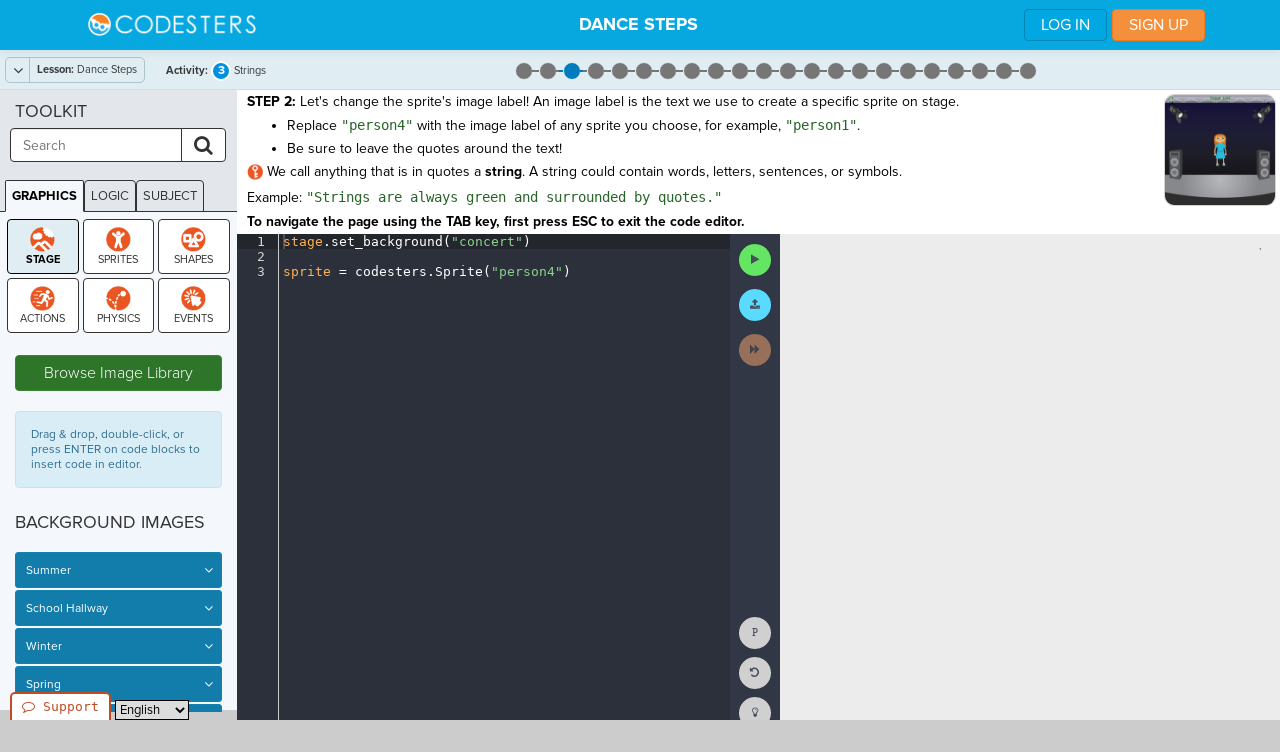

--- FILE ---
content_type: text/html; charset=utf-8
request_url: https://www.codesters.com/curriculum/python-1-v2/Dance+Steps/3/
body_size: 19313
content:













<html lang="en" id="codesters-html"
      class="codesters-html guest-html  code-common code-css editor-css sprite-library code-common-class code-demonstration 
    
        
            
                top-nav
            
        
    "
        itemscope itemtype="https://schema.org/WebPage">

    <head>
        <meta charset="utf-8">
        <meta http-equiv="X-UA-Compatible" content="IE=edge">
        <title itemprop="name">Dance Steps - Python - Part 1 | Codesters Curriculum</title>

        
    
        
        
            
                
            
            <link rel="alternate" hreflang="en" href="/curriculum/python-1-v2/Dance+Steps/3/" />

            
            
            
                
            
                
                    
                        
                    
                    
                        <link rel="alternate" hreflang="es" href="/curriculum/python-1-v2/Pasos+de+baile/3/" />
                    
                
            
                
                    
                        
                    
                    
                        <link rel="alternate" hreflang="zh-hans" href="/curriculum/python-1-v2/%25E8%2588%259E%25E6%25AD%25A5/3/" />
                    
                
            
                
            
        
    


        
    
    <meta name="viewport" content="width=device-width, initial-scale=0.8, user-scalable=yes">
    <meta name="reference" content="code">

    <meta name="keywords" content="Python - Part 1, Dance Steps, Strings, coding, curriculum, Python">
    <meta name="description" content="Strings: STEP 2: Let&#x27;s change the sprite&#x27;s image label! An image label is the text we use to create a specific sprite on stage.
	Replace &quot;person4&quot; with the image label of any sprite you choose, for example, &quot;person1&quot;. 
	Be sure to leave the quotes around the text!
 We call anything that is in quotes a string. A string could contain words, letters, sentences, or symbols.
Example:  &quot;Strings are always green and surrounded by quotes.&quot;
">

    <!-- OpenGraph Info -->
    <meta property="og:title" content="Dance Steps - Python - Part 1 | Codesters Curriculum">
    <meta property="og:description"
          content="Strings: STEP 2: Let&#x27;s change the sprite&#x27;s image label! An image label is the text we use to create a specific sprite on stage.
	Replace &quot;person4&quot; with the image label of any sprite you choose, for example, &quot;person1&quot;. 
	Be sure to leave the quotes around the text!
 We call anything that is in quotes a string. A string could contain words, letters, sentences, or symbols.
Example:  &quot;Strings are always green and surrounded by quotes.&quot;
">
    <meta property="og:image" content="https://codestersbucket.s3.amazonaws.com/prod_media/all/activity_images/f03e094196f5615e6dd6d508eb7a2e56ced7ca40-reduced.png?AWSAccessKeyId=AKIAI54LCQY7W73O3CPA&amp;Signature=8M%2BHRJOhZLQyxFHqSDc26blXaMY%3D&amp;Expires=1832743679">

    <!-- Twitter Card Info -->
    <meta name="twitter:card" content="summary">
    <meta name="twitter:site" content="@icodeinschool">
    <meta name="twitter:title" content="Dance Steps - Python - Part 1 | Codesters Curriculum">
    <meta name="twitter:description" content="Strings: STEP 2: Let&#x27;s change the sprite&#x27;s image label! An image label is the text we use to create a specific sprite on stage.
	Replace &quot;person4&quot; with the image label of any sprite you choose, for example, &quot;person1&quot;. 
	Be sure to leave the quotes around the text!
 We call anything that is in quotes a string. A string could contain words, letters, sentences, or symbols.
Example:  &quot;Strings are always green and surrounded by quotes.&quot;
">
    <meta name="twitter:image" content="https://codestersbucket.s3.amazonaws.com/prod_media/all/activity_images/f03e094196f5615e6dd6d508eb7a2e56ced7ca40-reduced.png?AWSAccessKeyId=AKIAI54LCQY7W73O3CPA&amp;Signature=8M%2BHRJOhZLQyxFHqSDc26blXaMY%3D&amp;Expires=1832743679">


        <meta name="google-site-verification" content="WrIghvH7F5zJnsB8rrDGIhTXbLaRjTLQYqUHJT5lqAQ" />

        

            
                









                
                <link href="https://d2ctfgu73hw6a8.cloudfront.net/prod/css/libs/bootstrap.min.css" rel="stylesheet">
                <link href="https://d2ctfgu73hw6a8.cloudfront.net/prod/css/libs/font-awesome.min.css" rel="stylesheet">


            

            
                    <link href="https://d2ctfgu73hw6a8.cloudfront.net/prod/images/codesters.ico" rel="icon" type="image/x-icon"/>
                    <link href="https://d2ctfgu73hw6a8.cloudfront.net/prod/css/libs/animate.min.css" rel="stylesheet">

                
                    <style> body { padding-top: 120px; } </style>
                
            

            
                
                    <link rel="stylesheet" href="https://d2ctfgu73hw6a8.cloudfront.net/prod/CACHE/css/output.4f9fa669df41.css" type="text/css">
                

                
                    <link rel="stylesheet" href="https://d2ctfgu73hw6a8.cloudfront.net/prod/CACHE/css/output.594f33c07180.css" type="text/css">
                
            

            
    <link href="//d2ctfgu73hw6a8.cloudfront.net/prod/css/libs/redactor.css" rel="stylesheet">


        

        
            
            <script>
                var codestersServerEnvironment = 'prod';
                
                    var codestersUser = null;
                
                var codestersABVersion = "A";
            </script>

            
            <script>
                if (!window.console) window.console = {};
                if (!window.console.log) window.console.log = function () { };

                // Make console.log a wrapper around a codesters log (for bugsnag dumps) and the regular console log
                var codesters_log = [];
                (function () {
                    var log = console.log;
                    var log_log_log_log = ''; // it's better than bad, it's good. LOG FROM BLAMMO.  - TJR // actually it's bad, it hides errors sometimes. - TJR
                    console.log = function (message) {
                        log_log_log_log += '\n\n' + message;
                        codesters_log.push(message);
                        log.apply(this, Array.prototype.slice.call(arguments));







                    };
                }());
            </script>

            
            
            
                <script src="https://code.jquery.com/jquery-2.2.4.min.js"
                        integrity="sha256-BbhdlvQf/xTY9gja0Dq3HiwQF8LaCRTXxZKRutelT44="
                        crossorigin="anonymous"></script>

                <script>
                    // Fall back to a local copy of jQuery if the CDN fails
                    window.jQuery || document.write('<script src="https://d2ctfgu73hw6a8.cloudfront.net/prod/js/libs/jquery.min.js"><\/script>')
                </script>
            

            
            <script>
                $(document).ready(function() {
                    $('img').each(function() {
                        var $image = $(this);
                        var asyncSrc = $image.data('async_src');
                        if (asyncSrc) {
                            var downloadingImage = new Image();
                            downloadingImage.onload = function () {
                                $image.attr("src", this.src);
                            };
                            downloadingImage.src = asyncSrc;
                        }
                    });
                });
            </script>

            
            <script src="//use.typekit.net/ndx0ujh.js"></script>
            <script>try{Typekit.load({ async: true });}catch(e){}</script>

            
            <script src="//d2wy8f7a9ursnm.cloudfront.net/bugsnag-3.min.js"
                    data-apikey="76fd4daddc399ecab016e56dffe48b18"></script>

            
            
                
                    <!-- Google Analytics 4 (gtag.js) -->
                    <script async src="https://www.googletagmanager.com/gtag/js?id=G-B09G8DS4C1"></script>
                    <script>
                        window.dataLayer = window.dataLayer || [];
                        function gtag(){dataLayer.push(arguments);}
                        gtag('js', new Date());

                        
                            gtag('config', 'G-B09G8DS4C1');
                        
                    </script>
                

                
                
                    <!-- start Mixpanel -->
                    <script type="text/javascript">
                        (function(e,a){if(!a.__SV){var b=window;try{var c,l,i,j=b.location,g=j.hash;c=function(a,b){return(l=a.match(RegExp(b+"=([^&]*)")))?l[1]:null};g&&c(g,"state")&&(i=JSON.parse(decodeURIComponent(c(g,"state"))),"mpeditor"===i.action&&(b.sessionStorage.setItem("_mpcehash",g),history.replaceState(i.desiredHash||"",e.title,j.pathname+j.search)))}catch(m){}var k,h;window.mixpanel=a;a._i=[];a.init=function(b,c,f){function e(b,a){var c=a.split(".");2==c.length&&(b=b[c[0]],a=c[1]);b[a]=function(){b.push([a].concat(Array.prototype.slice.call(arguments, 0)))}}var d=a;"undefined"!==typeof f?d=a[f]=[]:f="mixpanel";d.people=d.people||[];d.toString=function(b){var a="mixpanel";"mixpanel"!==f&&(a+="."+f);b||(a+=" (stub)");return a};d.people.toString=function(){return d.toString(1)+".people (stub)"};k="disable time_event track track_pageview track_links track_forms register register_once alias unregister identify name_tag set_config reset people.set people.set_once people.increment people.append people.union people.track_charge people.clear_charges people.delete_user".split(" ");for(h=0;h<k.length;h++)e(d,k[h]);a._i.push([b,c,f])};a.__SV=1.2;b=e.createElement("script");b.type="text/javascript";b.async=!0;b.src="undefined"!==typeof MIXPANEL_CUSTOM_LIB_URL?MIXPANEL_CUSTOM_LIB_URL:"file:"===e.location.protocol&&"//cdn.mxpnl.com/libs/mixpanel-2-latest.min.js".match(/^\/\//)?"https://cdn.mxpnl.com/libs/mixpanel-2-latest.min.js":"//cdn.mxpnl.com/libs/mixpanel-2-latest.min.js";c=e.getElementsByTagName("script")[0];c.parentNode.insertBefore(b,c)}})(document,window.mixpanel||[]);
                        mixpanel.init("db3310c39155e1adb1230b6f00500dc5");
                    </script>

                    
                        
                    

                    
                        <script>mixpanel.register({"Language": "en" });</script>
                        
                            <script>mixpanel.register({"AB_Version": "A" });</script>
                        
                    

                    
    

                    <!-- end Mixpanel -->
                
            

        
    </head>

    <body id="codesters-body">
        
    

        

    
    
        


<div id="clear-top-nav"></div>
<div id="top-nav" class="codesters-header navbar-default navbar fixed">
    <div class="container">
        
            <div class="header-left">
                

<a class="brand" href="
    
        /
    " style="float:left;">
    <img src="//d2ctfgu73hw6a8.cloudfront.net/prod/images/landing/main-landing-logo.png" class="img-responsive"
         alt="Codesters logo" />
</a>
            </div>
            <div class="header-right">
                
                <button id="hamburger-menu" type="button" class="navbar-toggle collapsed"
                        data-toggle="collapse" data-target="#header-links" aria-expanded="false">
                    <span class="icon-bar"></span>
                    <span class="icon-bar"></span>
                    <span class="icon-bar"></span>
                </button>
                <div id="header-links" class="navbar-collapse collapse" aria-expanded="false">
                    <ul class="nav navbar-nav navbar-right navbar-links">
                        


                        


    
        <li class="top-nav-special-link">
            <a id='top-nav-login-button'  class="btn btn-codesters-blue login-modal login-button ca-event"
               data-series="Login" data-action="Start"
               data-url="/ajax/login/">
                Log In
            </a>
        </li>
    
    
        <li class="top-nav-special-link">
            <a id='top-nav-signup-button' class="btn btn-codesters-orange signup-modal signup-button ca-event"
               data-series="SignUp" data-action="Start"
               data-url="/ajax/signup/"
               itemprop="potentialAction" itemscope itemtype="https://schema.org/RegisterAction">
                Sign Up
            </a>
        </li>
    


                    </ul>
                </div>
            </div>
        
        
            <div class="header-title">
                


    <h4>Dance Steps</h4>
    

            </div>
        
    </div>
</div>
    


    
        






    

    
        <div id="message-bar" class="message-bar" style="display:none;">
            <span id="message-bar-attention" class="message-bar-attention">
                Attention:
            </span>
            <span id="message-bar-message" class="message-bar-message"></span>
        </div>
    

    

    
    
        <input type="hidden" id="StaticPath" name="StaticPath" value="//d2ctfgu73hw6a8.cloudfront.net/prod/"/>
        <input type="hidden" id="StaticURL" name="StaticURL" value="//d2ctfgu73hw6a8.cloudfront.net/prod/"/>
        <input type="hidden" id="SpritesURL" name="SpritesURL" value="//d2ctfgu73hw6a8.cloudfront.net/prod_media/"/>
        <input type="hidden" id="BlocksURL" name="BlocksURL" value="//d2ctfgu73hw6a8.cloudfront.net/prod/images/editor-blocks/"/>
        <input type="hidden" id="activityLastUpdate" value="2024-05-03T17:54:40+00:00"/>
        
        
            <input type="hidden" id="environmentLevel" value="3"/>
            
                <input type="hidden" id="stageMin" value="-250"/>
                <input type="hidden" id="stageMax" value="250"/>
            
        

        <input type="hidden" id="current-activity-id" value="bd37621691f44017840589de22a1aeae" autocomplete="off" />
        <input type="hidden" id="current-assignment-id" value="680d9cf893352709ba8f915e9c7a95b4800b7d6c" autocomplete="off" />
        <input type="hidden" id="custom-toolkit-tag" value="" autocomplete="off" />

        
        <canvas width="500" height="500" id="blankcanvas" style="display:none;"></canvas>
    
    <input type="hidden" id="current-activity-state-id" value="xxxxxxxxxxxxxxxxxxxxxxxxxxxxxxxx"/>


    
        <div class="pagewrap">
            


            
                <div class="subHeadingBlock" role="navigation">
                    
    




    
    

    
        <div id="lesson-navigation">
            





    <div class="navigate">
        <div class="btn-group dropdown keep-open">
            <a class="btn-ctrl" data-toggle="dropdown" >
                <i class="fa fa-angle-down"></i>
                <span>
                    <strong>Lesson:</strong> Dance Steps
                </span>
            </a>
            
                <ul id="module-dropdown" class="dropdown-menu pull-left panel-group" role="menu">
                    
                        <li class="panel">
                            <a data-toggle="collapse" data-parent="#module-dropdown" href="#lesson-dropdown-8241d141aa714bb5ba48917adf6dd94f">
                                1. Python - Part 1
                            </a>
                            <div id="lesson-dropdown-8241d141aa714bb5ba48917adf6dd94f" class="panel-collapse collapse  in ">
                                <ul>
                                    
                                        <li>
                                            
                                                <span class="fa fa-eye"></span>
                                            
                                            <a href="
                                                        /curriculum/python-1-v2/Dance+Steps/1/
                                                    "
                                               class="active-module
                                                    ">
                                                Dance Steps
                                            </a>
                                        </li>
                                    
                                        <li>
                                            
                                            <a href="
                                                        /curriculum/python-1-v2/Dialogue/1/
                                                    "
                                               class="
                                                    ">
                                                Dialogue
                                            </a>
                                        </li>
                                    
                                        <li>
                                            
                                            <a href="
                                                        /curriculum/python-1-v2/Robot+Design/1/
                                                    "
                                               class="
                                                    ">
                                                Robot Design
                                            </a>
                                        </li>
                                    
                                        <li>
                                            
                                            <a href="
                                                        /curriculum/python-1-v2/Night+Sky/1/
                                                    "
                                               class="
                                                    ">
                                                Night Sky
                                            </a>
                                        </li>
                                    
                                        <li>
                                            
                                            <a href="
                                                        /curriculum/python-1-v2/My+Friends/1/
                                                    "
                                               class="
                                                    ">
                                                My Friends
                                            </a>
                                        </li>
                                    
                                        <li>
                                            
                                            <a href="
                                                        /curriculum/python-1-v2/MadLibs/1/
                                                    "
                                               class="
                                                    ">
                                                MadLibs
                                            </a>
                                        </li>
                                    
                                        <li>
                                            
                                            <a href="
                                                        /curriculum/python-1-v2/Roll+the+Dice/1/
                                                    "
                                               class="
                                                    ">
                                                Roll the Dice
                                            </a>
                                        </li>
                                    
                                        <li>
                                            
                                            <a href="
                                                        /curriculum/python-1-v2/Size+Shifting+Shapes/1/
                                                    "
                                               class="
                                                    ">
                                                Size Shifting Shapes
                                            </a>
                                        </li>
                                    
                                        <li>
                                            
                                            <a href="
                                                        /curriculum/python-1-v2/Spirograph/1/
                                                    "
                                               class="
                                                    ">
                                                Spirograph
                                            </a>
                                        </li>
                                    
                                        <li>
                                            
                                            <a href="
                                                        /curriculum/python-1-v2/Robot+Factory/1/
                                                    "
                                               class="
                                                    ">
                                                Robot Factory
                                            </a>
                                        </li>
                                    
                                        <li>
                                            
                                            <a href="
                                                        /curriculum/python-1-v2/Wizard+Whiz/1/
                                                    "
                                               class="
                                                    ">
                                                Wizard Whiz
                                            </a>
                                        </li>
                                    
                                        <li>
                                            
                                            <a href="
                                                        /curriculum/python-1-v2/Choose+Your+Adventure/1/
                                                    "
                                               class="
                                                    ">
                                                Choose Your Adventure
                                            </a>
                                        </li>
                                    
                                        <li>
                                            
                                            <a href="
                                                        /curriculum/python-1-v2/Begin+Rock+Paper+Scissors/1/
                                                    "
                                               class="
                                                    ">
                                                Begin Rock Paper Scissors
                                            </a>
                                        </li>
                                    
                                        <li>
                                            
                                            <a href="
                                                        /curriculum/python-1-v2/Who+Won+Rock+Paper+Scissors/1/
                                                    "
                                               class="
                                                    ">
                                                Who Won Rock Paper Scissors
                                            </a>
                                        </li>
                                    
                                        <li>
                                            
                                            <a href="
                                                        /curriculum/python-1-v2/Guess+the+Number/1/
                                                    "
                                               class="
                                                    ">
                                                Guess the Number
                                            </a>
                                        </li>
                                    
                                        <li>
                                            
                                            <a href="
                                                        /curriculum/python-1-v2/Pet+Shop/1/
                                                    "
                                               class="
                                                    ">
                                                Pet Shop
                                            </a>
                                        </li>
                                    
                                        <li>
                                            
                                            <a href="
                                                        /curriculum/python-1-v2/Password/1/
                                                    "
                                               class="
                                                    ">
                                                Password
                                            </a>
                                        </li>
                                    
                                        <li>
                                            
                                            <a href="
                                                        /curriculum/python-1-v2/Piggy+Bank+Mystery/1/
                                                    "
                                               class="
                                                    ">
                                                Piggy Bank Mystery
                                            </a>
                                        </li>
                                    
                                        <li>
                                            
                                            <a href="
                                                        /curriculum/python-1-v2/Concept+Review/1/
                                                    "
                                               class="
                                                    ">
                                                Concept Review
                                            </a>
                                        </li>
                                    
                                        <li>
                                            
                                            <a href="
                                                        /curriculum/python-1-v2/Midterm+-+Which+Sprite+Are+You%253F/1/
                                                    "
                                               class="
                                                    ">
                                                Midterm - Which Sprite Are You?
                                            </a>
                                        </li>
                                    
                                        <li>
                                            
                                            <a href="
                                                        /curriculum/python-1-v2/Midterm++-+Make+Your+Own+Quiz/1/
                                                    "
                                               class="
                                                    ">
                                                Midterm  - Make Your Own Quiz
                                            </a>
                                        </li>
                                    
                                        <li>
                                            
                                            <a href="
                                                        /curriculum/python-1-v2/Extra+Credit+Project/1/
                                                    "
                                               class="
                                                    ">
                                                Extra Credit Project
                                            </a>
                                        </li>
                                    
                                </ul>
                            </div>
                        </li>
                    
                </ul>
            
        </div>
        <input type="hidden" id="current-lesson-id" value="46387fa779354747965bc4bc8eec3ec1"/>
    </div>



        </div>
    

    

    
        <h2 id="activity-title"
            class="activity subheader-title subheader-title-left">
            

<strong>Activity:</strong> <span><i class="number"></i></span>  Strings
            
          </h2>
          <span id="activity-status"
                class="sr-only"
                role="alert">
          </span>
    

    

    
        <ul class="activity-track">
            


    
    
        
            <li id="activity-13db472a74e240618fd78ed9f087e245" class=" ">
                <a class="tooltipButton"
                    data-placement="bottom"
                    title="1: Preview"
                    aria-label="Activity 1: Preview (status - none)"
                    
                        href="/curriculum/python-1-v2/Dance+Steps/1/"
                    >
                    <span aria-hidden="true">
                        <i class="default"></i>
                        <i class="number">1</i>
                    </span>
                </a>
            </li>
        
    
        
            <li id="activity-6e67156575304707af03c77e9bb2611d" class=" ">
                <a class="tooltipButton"
                    data-placement="bottom"
                    title="2: Set the Stage"
                    aria-label="Activity 2: Set the Stage (status - none)"
                    
                        href="/curriculum/python-1-v2/Dance+Steps/2/"
                    >
                    <span aria-hidden="true">
                        <i class="default"></i>
                        <i class="number">2</i>
                    </span>
                </a>
            </li>
        
    
        
            <li id="activity-bd37621691f44017840589de22a1aeae" class=" ">
                <a class="tooltipButton"
                    data-placement="bottom"
                    title="3: Strings"
                    aria-label="Activity 3: Strings (status - none)"
                    
                        href="/curriculum/python-1-v2/Dance+Steps/3/"
                    >
                    <span aria-hidden="true">
                        <i class="default"></i>
                        <i class="number">3</i>
                    </span>
                </a>
            </li>
        
    
        
            <li id="activity-ae75e17c658f43ebbf87396918a03f93" class=" ">
                <a class="tooltipButton"
                    data-placement="bottom"
                    title="4: Integers"
                    aria-label="Activity 4: Integers (status - none)"
                    
                        href="/curriculum/python-1-v2/Dance+Steps/4/"
                    >
                    <span aria-hidden="true">
                        <i class="default"></i>
                        <i class="number">4</i>
                    </span>
                </a>
            </li>
        
    
        
            <li id="activity-03349d5dd1a9465e98de07c1ee24204c" class=" ">
                <a class="tooltipButton"
                    data-placement="bottom"
                    title="5: Vocab Review"
                    aria-label="Activity 5: Vocab Review (status - none)"
                    
                        href="/curriculum/python-1-v2/Dance+Steps/5/"
                    >
                    <span aria-hidden="true">
                        <i class="default"></i>
                        <i class="number">5</i>
                    </span>
                </a>
            </li>
        
    
        
            <li id="activity-5a5b03643e824cfb9f6820de4a7c6ba3" class=" ">
                <a class="tooltipButton"
                    data-placement="bottom"
                    title="6: Debugging 1"
                    aria-label="Activity 6: Debugging 1 (status - none)"
                    
                        href="/curriculum/python-1-v2/Dance+Steps/6/"
                    >
                    <span aria-hidden="true">
                        <i class="default"></i>
                        <i class="number">6</i>
                    </span>
                </a>
            </li>
        
    
        
            <li id="activity-5a3587875a324375b84ed503e56f8cda" class=" ">
                <a class="tooltipButton"
                    data-placement="bottom"
                    title="7: Debugging 2"
                    aria-label="Activity 7: Debugging 2 (status - none)"
                    
                        href="/curriculum/python-1-v2/Dance+Steps/7/"
                    >
                    <span aria-hidden="true">
                        <i class="default"></i>
                        <i class="number">7</i>
                    </span>
                </a>
            </li>
        
    
        
            <li id="activity-30188d2d011f4186b41ab89dda507bca" class=" ">
                <a class="tooltipButton"
                    data-placement="bottom"
                    title="8: Headstand"
                    aria-label="Activity 8: Headstand (status - none)"
                    
                        href="/curriculum/python-1-v2/Dance+Steps/8/"
                    >
                    <span aria-hidden="true">
                        <i class="default"></i>
                        <i class="number">8</i>
                    </span>
                </a>
            </li>
        
    
        
            <li id="activity-dfed7ba056eb4fdb8fb0e3dd88ff676e" class=" ">
                <a class="tooltipButton"
                    data-placement="bottom"
                    title="9: Head Dance"
                    aria-label="Activity 9: Head Dance (status - none)"
                    
                        href="/curriculum/python-1-v2/Dance+Steps/9/"
                    >
                    <span aria-hidden="true">
                        <i class="default"></i>
                        <i class="number">9</i>
                    </span>
                </a>
            </li>
        
    
        
            <li id="activity-9f98e5b317a346b98c516856623ff5de" class=" ">
                <a class="tooltipButton"
                    data-placement="bottom"
                    title="10: Move Left"
                    aria-label="Activity 10: Move Left (status - none)"
                    
                        href="/curriculum/python-1-v2/Dance+Steps/10/"
                    >
                    <span aria-hidden="true">
                        <i class="default"></i>
                        <i class="number">10</i>
                    </span>
                </a>
            </li>
        
    
        
            <li id="activity-6ed1ad14a92c42898cb2bb3b36581027" class=" ">
                <a class="tooltipButton"
                    data-placement="bottom"
                    title="11: Rightside Up"
                    aria-label="Activity 11: Rightside Up (status - none)"
                    
                        href="/curriculum/python-1-v2/Dance+Steps/11/"
                    >
                    <span aria-hidden="true">
                        <i class="default"></i>
                        <i class="number">11</i>
                    </span>
                </a>
            </li>
        
    
        
            <li id="activity-6f132d0ba7614df19b1c6824dd5474b0" class=" ">
                <a class="tooltipButton"
                    data-placement="bottom"
                    title="12: Debugging 3"
                    aria-label="Activity 12: Debugging 3 (status - none)"
                    
                        href="/curriculum/python-1-v2/Dance+Steps/12/"
                    >
                    <span aria-hidden="true">
                        <i class="default"></i>
                        <i class="number">12</i>
                    </span>
                </a>
            </li>
        
    
        
            <li id="activity-fb96c44993974bafa0a1b1fc88fed1cd" class=" ">
                <a class="tooltipButton"
                    data-placement="bottom"
                    title="13: Speed"
                    aria-label="Activity 13: Speed (status - none)"
                    
                        href="/curriculum/python-1-v2/Dance+Steps/13/"
                    >
                    <span aria-hidden="true">
                        <i class="default"></i>
                        <i class="number">13</i>
                    </span>
                </a>
            </li>
        
    
        
            <li id="activity-ec561be4aa884d3789bcefe8886be913" class=" ">
                <a class="tooltipButton"
                    data-placement="bottom"
                    title="14: Debugging 4"
                    aria-label="Activity 14: Debugging 4 (status - none)"
                    
                        href="/curriculum/python-1-v2/Dance+Steps/14/"
                    >
                    <span aria-hidden="true">
                        <i class="default"></i>
                        <i class="number">14</i>
                    </span>
                </a>
            </li>
        
    
        
            <li id="activity-21e4c10ecd7c474e9917efec94db8c09" class=" ">
                <a class="tooltipButton"
                    data-placement="bottom"
                    title="15: Back Flip"
                    aria-label="Activity 15: Back Flip (status - none)"
                    
                        href="/curriculum/python-1-v2/Dance+Steps/15/"
                    >
                    <span aria-hidden="true">
                        <i class="default"></i>
                        <i class="number">15</i>
                    </span>
                </a>
            </li>
        
    
        
            <li id="activity-54244728961e47bd8efe5aeb3a41c920" class=" ">
                <a class="tooltipButton"
                    data-placement="bottom"
                    title="16: Keep Dancing"
                    aria-label="Activity 16: Keep Dancing (status - none)"
                    
                        href="/curriculum/python-1-v2/Dance+Steps/16/"
                    >
                    <span aria-hidden="true">
                        <i class="default"></i>
                        <i class="number">16</i>
                    </span>
                </a>
            </li>
        
    
        
            <li id="activity-ebd37988b9dd4f0b86b07e2f8cad2129" class=" ">
                <a class="tooltipButton"
                    data-placement="bottom"
                    title="17: Floats"
                    aria-label="Activity 17: Floats (status - none)"
                    
                        href="/curriculum/python-1-v2/Dance+Steps/17/"
                    >
                    <span aria-hidden="true">
                        <i class="default"></i>
                        <i class="number">17</i>
                    </span>
                </a>
            </li>
        
    
        
            <li id="activity-eeb2084901414975bc5275d63c51c162" class=" ">
                <a class="tooltipButton"
                    data-placement="bottom"
                    title="18: Debugging 5"
                    aria-label="Activity 18: Debugging 5 (status - none)"
                    
                        href="/curriculum/python-1-v2/Dance+Steps/18/"
                    >
                    <span aria-hidden="true">
                        <i class="default"></i>
                        <i class="number">18</i>
                    </span>
                </a>
            </li>
        
    
        
            <li id="activity-dcceefe938f0470faa7a179b486a8788" class=" ">
                <a class="tooltipButton"
                    data-placement="bottom"
                    title="19: Repeat"
                    aria-label="Activity 19: Repeat (status - none)"
                    
                        href="/curriculum/python-1-v2/Dance+Steps/19/"
                    >
                    <span aria-hidden="true">
                        <i class="default"></i>
                        <i class="number">19</i>
                    </span>
                </a>
            </li>
        
    
        
            <li id="activity-f6a4bbc5e04d4fdc9fd166b6cf0aebff" class=" ">
                <a class="tooltipButton"
                    data-placement="bottom"
                    title="20: Check for Understanding"
                    aria-label="Activity 20: Check for Understanding (status - none)"
                    
                        href="/curriculum/python-1-v2/Dance+Steps/20/"
                    >
                    <span aria-hidden="true">
                        <i class="default"></i>
                        <i class="number">20</i>
                    </span>
                </a>
            </li>
        
    
        
            <li id="activity-48b32847056542b9b579ec29c19551cc" class=" ">
                <a class="tooltipButton"
                    data-placement="bottom"
                    title="21: Extend"
                    aria-label="Activity 21: Extend (status - none)"
                    
                        href="/curriculum/python-1-v2/Dance+Steps/21/"
                    >
                    <span aria-hidden="true">
                        <i class="default"></i>
                        <i class="number">21</i>
                    </span>
                </a>
            </li>
        
    
        
            <li id="activity-2dfad6b1413b4deabd38bbb34f3e03a0" class=" noGrade">
                <a class="tooltipButton"
                    data-placement="bottom"
                    title="22: Create"
                    aria-label="Activity 22: Create (status - none)"
                    
                        href="/curriculum/python-1-v2/Dance+Steps/22/"
                    >
                    <span aria-hidden="true">
                        <i class="default"></i>
                        <i class="number">22</i>
                    </span>
                </a>
            </li>
        
    

        </ul>
    




                </div>
            


            
                <div class="row MainFrame
                 
                 activityType-Graphics
                 ">

                    
                    

                    
                        <div class="col-xs-10 COL mainContent"
                             role="main"
                             aria-labelledby="activity-title">
                            
                                <div class="introBar"
                                     role="region"
                                     aria-label="Instructions">
                                    
    


    <div id="instructions-images">
        
        


  <div id="activity-image-link"
     class="activity-image-container"
     href="https://codestersbucket.s3.amazonaws.com/prod_media/all/activity_images/f03e094196f5615e6dd6d508eb7a2e56ced7ca40.png?AWSAccessKeyId=AKIAI54LCQY7W73O3CPA&amp;Signature=4eg3ANS2zRJ3AM3Vfn0f7tw4HJw%3D&amp;Expires=1832743679"
     role="presentation"
     tabindex="-1"
     aria-hidden="true">
      <img id="activity-image"
            src="https://codestersbucket.s3.amazonaws.com/prod_media/all/activity_images/f03e094196f5615e6dd6d508eb7a2e56ced7ca40-reduced.png?AWSAccessKeyId=AKIAI54LCQY7W73O3CPA&amp;Signature=8M%2BHRJOhZLQyxFHqSDc26blXaMY%3D&amp;Expires=1832743679"
            class="activity-image tooltipButton pull-right"
            data-default_url="https://d2ctfgu73hw6a8.cloudfront.net/prod/images/project-icon.png"
            data-upload_url="//d2ctfgu73hw6a8.cloudfront.net/prod_media/"
            data-placement="bottom"
            data-title="
              
                  Example Activity Image
              "
            alt="" />
  </div>

    </div>



<div id="instructions-text" lang="en">
    

    <p class="withbtns">
        
            
                <p><strong>STEP 2:</strong> Let's change the sprite's image label! An image label is the text we use to create a specific sprite on stage.</p><ul>
	<li>Replace <span class="code-string">"person4"</span> with the image label of any sprite you choose, for example, <span class="code-string">"person1"</span>. </li>
	<li>Be sure to leave the quotes around the text!</li>
</ul><p><a class="keyword-symbol no-link"></a> We call anything that is in quotes a <strong>string</strong>. A string could contain words, letters, sentences, or symbols.
</p><p>Example: <span class="code-string" style="line-height: 26px; background-color: initial;"> "Strings are always green and surrounded by quotes."</span>
</p>
            
        
    </p>
    <p class="accessibility-instructions">
        To navigate the page using the TAB key, first press ESC to exit the code editor.
    </p>
</div>





    <div id="screen-reader-controls"
         role="group"
         aria-label="Screen Reader Controls">
        <button id="screen-reader-play"
                class="tooltipButton btn btn-small btn-default"
                title="Read Instructions with Screen Reader"
                aria-label="Read Instructions with Screen Reader"
                data-placement="right">
            <i class="fa fa-volume-up"></i>
        </button>
        <button id="screen-reader-pause"
                class="tooltipButton btn-small btn-default sr-controls-extra"
                style="display: none;"
                title="Pause Screen Reader"
                aria-label="Pause Screen Reader"
                data-placement="right">
            <i class="fa fa-pause"></i>
        </button>
        <button id="screen-reader-restart"
                class="tooltipButton btn-small btn-default sr-controls-extra"
                style="display: none;"
                title="Restart Screen Reader"
                aria-label="Restart Screen Reader"
                data-placement="right">
            <i class="fa fa-undo"></i>
        </button>
        <button id="screen-reader-stop"
                class="tooltipButton btn-small btn-default sr-controls-extra"
                style="display: none;"
                title="Stop Screen Reader"
                aria-label="Stop Screen Reader"
                data-placement="right">
            <i class="fa fa-stop"></i>
        </button>
        <span id="screen-reader-controls-status"
              class="sr-only"
              role="alert">
        </span>
    </div>


                                </div>
                                <div class="mainBar">
                                    <div id="editor-tabs"
                                         role="region"
                                         aria-label="Code Editors">
                                        
    
    



    <div id="editor-pre" class="editor
    
        
            hidden
        
     notranslate" translate="no" role="code"></div>



    <div id="editor" class="editor
    
        
     notranslate" translate="no" role="code">stage.set_background(&quot;concert&quot;)

sprite = codesters.Sprite(&quot;person4&quot;)</div>



    <div id="editor-post" class="editor
    
        
            hidden
        
     notranslate" translate="no" role="code">try:
    tval1 = sprite.get_image_name()
except: 
    tval1 = &quot;DNE&quot;

t1 = TestObjective()
t1.add_failure(tval1 == &quot;person4&quot;, &quot;Did you change the sprite image?&quot;)
t1.add_failure(tval1 == &quot;DNE&quot;, &quot;Did you delete the sprite?&quot;)
t1.add_success(tval1 != &quot;person4&quot; and tval1 != &quot;DNE&quot;, &quot;Great Job!&quot;)

    
tester = TestManager()
tester.add_test_list([t1])
tester.run_tests()
tester.display_first_feedback()</div>



    


<script type="text/javascript">
    // Wait some time to load. Then, get textarea elements (generated from ace.json) to add labels to them for Accessibility.
    setTimeout(() => {
        const elms = document.getElementsByTagName('textarea');
        for (let i = 0; i < elms.length; i++) {
            const textAreaElm = elms[i];
            if (!textAreaElm.id) {
                textAreaElm.id = `textAreaId${i}`;
            }
            const txtAreaLbl = document.createElement('label');
            txtAreaLbl.textContent = 'Editor text area';
            txtAreaLbl.classList.add('sr-only');
            txtAreaLbl.setAttribute('for', textAreaElm.id);
            textAreaElm.parentNode.insertBefore(txtAreaLbl, textAreaElm.nextSibling)
        }
    }, 1200);
</script>


                                    </div>
                                    <div class="additionalIcons text-center"
                                         role="region"
                                         aria-label="Code Actions">
                                        
    


<ul>
  

  
  <li class="top">
    






<a id="submit-turtle-code-button-top"
    class="tooltipButton editor-action run-action run-btn disabled focus-visible "
    onclick="Codesters.CodingPage.runButtonClick()"
    
    role="button"
    aria-hidden="false"
    tabindex="0"
    title="
        
            Run Code
        "
    aria-describedby="tooltip-save"
    data-placement="right">
</a>

<span id="tooltip-save" class="sr-only">
    
        Run Code
    
</span>

  </li>

  
      
      <li class="top">
        



    <span class="submit-btn-animated-message fadeOutUp"
          style="display:none">
        Activity Submitted!
    </span>



<a id="submit-btn"
   class="tooltipButton editor-action submit-action submit-btn focus-visible
    "
    
    role="button"
    aria-hidden="false"
    tabindex="0"
    title="Submit Work"
    aria-describedby="tooltip-submit"
    data-placement="right">
</a>

<span id="tooltip-submit" class="sr-only">
    Submit Work
</span>

      </li>
      
      
        <li class="top">
          

<a id="next-btn"
    class="tooltipButton editor-action next-action focus-visible
    
    
        disabled
    "
    href="
    
        
            
                /curriculum/python-1-v2/Dance+Steps/4/
            
        
    "
    
    role="link"
    tabindex="0"
    aria-hidden="false"
    title="
        
            Next Activity
        "
    aria-describedby="tooltip-next"
    data-placement="right">
</a>

<span id="tooltip-next" class="sr-only">
    
            Next Activity
        
</span>
        </li>
      
      
      
      
      
  

  
  <li class="top" style="display:none;">
    <a id="skulpt-stop"
        tabindex="0"
        class="tooltipButton editor-action stop-action focus-visible"
        onclick="Codesters.Compiler.stopit()"
        role="button"
        title="Stop"
        aria-describedby="tooltip-stop"
        data-placement="right">
    </a>
    
    <span id="tooltip-stop" class="sr-only">
      Stop Running Code
    </span>
  </li>

  

  
  <li class="bottom" style="display: none">
    <a id="chartjs-btn"
      class="overlayButton tooltipButton bottom editor-action chartjs-action"
      href="#chartjs-overlay"
      role="button"
      title="Chart"
      aria-expanded="false"
      aria-controls="chartjs"
      data-toggle="collapse"
      aria-describedby="tooltip-show-chart"
      data-placement="right">
  </a>
  
  <span id="tooltip-show-chart" class="sr-only">
    Show Chart
  </span>
  </li>

  

  
  <li class="bottom">
    <a id="console-btn"
      class="overlayButton tooltipButton editor-action console-action focus-visible"
      href="#console"
      role="button"
      tabindex="0"
      title="Console"
      aria-expanded="false"
      aria-controls="printMsg"
      data-toggle="collapse"
      aria-describedby="tooltip-console"
      data-placement="right">
  </a>
  
  <span id="tooltip-console" class="sr-only">
    Show Console
  </span>
  </li>


  
      
      <li class="bottom">
        <a id="reset-code-button-top"
          class="tooltipButton bottom editor-action reset-action reset-btn focus-visible"
          role="button"
          tabindex="0"
          title="Reset"
          
          aria-describedby="tooltip-reset"
          data-placement="right">
      </a>
      
      <span id="tooltip-reset" class="sr-only">
        Reset Code Editor
      </span>
      </li>
  

  
  
  
  
  

  
  
  
  

  
  <li class="bottom">
    <a class="tooltipButton bottom editor-action how-to-action focus-visible"
        href="http://support.codesters.com/how-to/"
        target="_blank"
        role="link"
        tabindex="0"
        title="Codesters How To"
        aria-describedby="tooltip-codesters-how"
        data-placement="right">
    </a>
    
    <span id="tooltip-codesters-how" class="sr-only">
      Codesters How To (opens in a new tab)
    </span>
  </li>
</ul>

                                    </div>
                                    <div id="ChatWindowArea"
                                         class="console-output output"
                                         role="region"
                                         aria-label="Code Output"
                                         aria-live="polite">
                                        
    <span id="output-status"
      class="sr-only"
      aria-live="polite">
</span>

<div id="console"
     class="collapse overlay  notranslate"
     translate="no"
     role="log"
     aria-label="Console Output">
    <div>
    <div id="jqconsole-floating"></div>
</div>
</div>

<div id="chartjs-overlay"
     class="collapse overlay"
     role="application"
     aria-label="ChartJS Ouptut">
    <canvas id="chartjs-canvas" ></canvas>
</div>



<div id="graphics-canvas"
     class="Graphics notranslate"
     translate="no"
     role="application"
     aria-label="Graphics Output">
    <div id="graphics-canvas-minimize-container">
    <button id="graphics-canvas-minimize" class="glyphicon glyphicon-fullscreen btn btn-default" style="display:none;"></button>
</div>
<div id="mouse-coordinates" aria-hidden="true">
    <span id="coord-mouse-x"></span>
    <span>,&nbsp;</span>
    <span id="coord-mouse-y"></span>
</div>

    <div id="skturtlecanvas" width="500" height="500"></div>
    <canvas id="turtlecanvas" width="500" height="500"
            aria-label="Code-generated graphics interface"></canvas>

</div>





                                    </div>
                                </div>
                            
                        </div>
                    
                    
                        <div class="col-xs-2 COL sidebar sidebar-container"
                            role="complementary"
                            aria-labelledby="sidebar-title">
                            
                                
    
    

    
    

        <div class="top-container">
            <div class="toolkit-header-container">
                <h2 id="sidebar-title">
                  Toolkit
                </h2>
            </div>
            

<div class="search-container">
    <form action="/toolkit/search/" method="get" id="toolkit-search-form">
        <div class="input-group">
            <input type="text" name="search" class="form-control" autocapitalize="off" autocorrect="off"
                   aria-label="Toolkit Search"
                   placeholder="Search" required/>
            <span class="input-group-btn">
                <button id="toolkit-search-btn"
                        type="submit"
                        class="tooltipButton btn btn-default toolkit-search"
                        title="Search Toolkit"
                        aria-label="Search Toolkit"
                        data-placement="right">
                    <i class="fa fa-search" aria-hidden="true"></i>
                </button>
            </span>
        </div>
    </form>
</div>

<div id="toolkit-search-results-area" style="display:none;">
    <button id="toolkit-search-results-close"
            class="btn btn-default"
            aria-label="Exit Toolkit Search Results">
        <i class="fa fa-arrow-left"></i>
    </button>
    <div id="toolkit-search-results"
         aria-live="polite"
         aria-label="Toolkit Search Results"></div>
</div>
        </div>

        <div id="toolkit-tab-browser">
            <ul class="nav nav-tabs toolkit-categories" role="tablist">
                
                <li role="presentation" class="toolkit-tab noDrag" id="GRAPHICS-tab">
                    <a href="#GRAPHICS"
                       role="tab"
                       aria-controls="GRAPHICS"
                       aria-selected="false"
                       aria-labelledby="GRAPHICS-tab-title"
                       data-toggle="tab">
                        GRAPHICS
                    </a>
                </li>
                
                <li role="presentation" class="toolkit-tab noDrag" id="LOGIC-tab">
                    <a href="#LOGIC"
                       role="tab"
                       aria-controls="LOGIC"
                       aria-selected="false"
                       aria-labelledby="LOGIC-tab-title"
                       data-toggle="tab">
                        LOGIC
                    </a>
                </li>
                
                <li role="presentation" class="toolkit-tab noDrag" id="SUBJECT-tab">
                    <a href="#SUBJECT"
                       role="tab"
                       aria-controls="SUBJECT"
                       aria-selected="false"
                       aria-labelledby="SUBJECT-tab-title"
                       data-toggle="tab">
                        SUBJECT
                    </a>
                </li>
                
            </ul>

            
                <div id="GRAPHICS"
                     class="tab-content"
                     role="tabpanel"
                     tabindex="-1"
                     aria-labelledby="GRAPHICS-tab-title"
                     hidden>
                    <h3 id="GRAPHICS-tab-title" class="sr-only">
                      GRAPHICS
                    </h3>
                    <div class="container-fluid toolkit-section-sidebar tab-pane active">
                        <div class="toolkit-category-container row"
                             role="tablist"
                             aria-owns="14e1a9bd0c7391bd3d6cd7de5fff2ed5c2a9ec57-tab f1e370025b482b69409c5e70ee5eaf210976def1-tab d92ae0ddb23eb37c87a963599403be2084c8e751-tab 6ab015a8c7d9124c95c6903b098623c44d8edd65-tab 70ae82b88e525fa8bcd126af2136a7a33e044799-tab 8f1766bc45bfbe574752d6f9d907b73196928996-tab ">
                            
                                <div class="toolkit-container col-xs-4">
                                    <div class="space-container">
                                        <a id="14e1a9bd0c7391bd3d6cd7de5fff2ed5c2a9ec57-tab"
                                           class="toolkit-link toolkit-section toolkit-stage noDrag"
                                           href="#14e1a9bd0c7391bd3d6cd7de5fff2ed5c2a9ec57"
                                           role="tab"
                                           aria-selected="false"
                                           aria-controls="14e1a9bd0c7391bd3d6cd7de5fff2ed5c2a9ec57"
                                           aria-expanded="false"
                                           aria-label="STAGE Toolkit"
                                           data-title="STAGE"
                                           data-toggle="tab"
                                           data-querystring_source="">
                                        </a>
                                    </div>
                                </div>
                            
                                <div class="toolkit-container col-xs-4">
                                    <div class="space-container">
                                        <a id="f1e370025b482b69409c5e70ee5eaf210976def1-tab"
                                           class="toolkit-link toolkit-section toolkit-sprites noDrag"
                                           href="#f1e370025b482b69409c5e70ee5eaf210976def1"
                                           role="tab"
                                           aria-selected="false"
                                           aria-controls="f1e370025b482b69409c5e70ee5eaf210976def1"
                                           aria-expanded="false"
                                           aria-label="SPRITES Toolkit"
                                           data-title="SPRITES"
                                           data-toggle="tab"
                                           data-querystring_source="">
                                        </a>
                                    </div>
                                </div>
                            
                                <div class="toolkit-container col-xs-4">
                                    <div class="space-container">
                                        <a id="d92ae0ddb23eb37c87a963599403be2084c8e751-tab"
                                           class="toolkit-link toolkit-section toolkit-shapes noDrag"
                                           href="#d92ae0ddb23eb37c87a963599403be2084c8e751"
                                           role="tab"
                                           aria-selected="false"
                                           aria-controls="d92ae0ddb23eb37c87a963599403be2084c8e751"
                                           aria-expanded="false"
                                           aria-label="SHAPES Toolkit"
                                           data-title="SHAPES"
                                           data-toggle="tab"
                                           data-querystring_source="">
                                        </a>
                                    </div>
                                </div>
                            
                                <div class="toolkit-container col-xs-4">
                                    <div class="space-container">
                                        <a id="6ab015a8c7d9124c95c6903b098623c44d8edd65-tab"
                                           class="toolkit-link toolkit-section toolkit-actions noDrag"
                                           href="#6ab015a8c7d9124c95c6903b098623c44d8edd65"
                                           role="tab"
                                           aria-selected="false"
                                           aria-controls="6ab015a8c7d9124c95c6903b098623c44d8edd65"
                                           aria-expanded="false"
                                           aria-label="ACTIONS Toolkit"
                                           data-title="ACTIONS"
                                           data-toggle="tab"
                                           data-querystring_source="">
                                        </a>
                                    </div>
                                </div>
                            
                                <div class="toolkit-container col-xs-4">
                                    <div class="space-container">
                                        <a id="70ae82b88e525fa8bcd126af2136a7a33e044799-tab"
                                           class="toolkit-link toolkit-section toolkit-physics noDrag"
                                           href="#70ae82b88e525fa8bcd126af2136a7a33e044799"
                                           role="tab"
                                           aria-selected="false"
                                           aria-controls="70ae82b88e525fa8bcd126af2136a7a33e044799"
                                           aria-expanded="false"
                                           aria-label="PHYSICS Toolkit"
                                           data-title="PHYSICS"
                                           data-toggle="tab"
                                           data-querystring_source="">
                                        </a>
                                    </div>
                                </div>
                            
                                <div class="toolkit-container col-xs-4">
                                    <div class="space-container">
                                        <a id="8f1766bc45bfbe574752d6f9d907b73196928996-tab"
                                           class="toolkit-link toolkit-section toolkit-events noDrag"
                                           href="#8f1766bc45bfbe574752d6f9d907b73196928996"
                                           role="tab"
                                           aria-selected="false"
                                           aria-controls="8f1766bc45bfbe574752d6f9d907b73196928996"
                                           aria-expanded="false"
                                           aria-label="EVENTS Toolkit"
                                           data-title="EVENTS"
                                           data-toggle="tab"
                                           data-querystring_source="">
                                        </a>
                                    </div>
                                </div>
                            


                            
                            

                        </div>
                        <div class="toolkit-content row">
                            
                                <h4 id="14e1a9bd0c7391bd3d6cd7de5fff2ed5c2a9ec57-toolkit-title" class="sr-only">
                                    STAGE
                                </h4>
                                <div id="14e1a9bd0c7391bd3d6cd7de5fff2ed5c2a9ec57"
                                     class="tab-pane blocks-container fade active"
                                     role="tabpanel"
                                     tabindex="-1"
                                     aria-labelledby="14e1a9bd0c7391bd3d6cd7de5fff2ed5c2a9ec57-toolkit-title"
                                     aria-live="polite"
                                     data-toolkit="STAGE">
                                </div>
                            
                                <h4 id="f1e370025b482b69409c5e70ee5eaf210976def1-toolkit-title" class="sr-only">
                                    SPRITES
                                </h4>
                                <div id="f1e370025b482b69409c5e70ee5eaf210976def1"
                                     class="tab-pane blocks-container fade active"
                                     role="tabpanel"
                                     tabindex="-1"
                                     aria-labelledby="f1e370025b482b69409c5e70ee5eaf210976def1-toolkit-title"
                                     aria-live="polite"
                                     data-toolkit="SPRITES">
                                </div>
                            
                                <h4 id="d92ae0ddb23eb37c87a963599403be2084c8e751-toolkit-title" class="sr-only">
                                    SHAPES
                                </h4>
                                <div id="d92ae0ddb23eb37c87a963599403be2084c8e751"
                                     class="tab-pane blocks-container fade active"
                                     role="tabpanel"
                                     tabindex="-1"
                                     aria-labelledby="d92ae0ddb23eb37c87a963599403be2084c8e751-toolkit-title"
                                     aria-live="polite"
                                     data-toolkit="SHAPES">
                                </div>
                            
                                <h4 id="6ab015a8c7d9124c95c6903b098623c44d8edd65-toolkit-title" class="sr-only">
                                    ACTIONS
                                </h4>
                                <div id="6ab015a8c7d9124c95c6903b098623c44d8edd65"
                                     class="tab-pane blocks-container fade active"
                                     role="tabpanel"
                                     tabindex="-1"
                                     aria-labelledby="6ab015a8c7d9124c95c6903b098623c44d8edd65-toolkit-title"
                                     aria-live="polite"
                                     data-toolkit="ACTIONS">
                                </div>
                            
                                <h4 id="70ae82b88e525fa8bcd126af2136a7a33e044799-toolkit-title" class="sr-only">
                                    PHYSICS
                                </h4>
                                <div id="70ae82b88e525fa8bcd126af2136a7a33e044799"
                                     class="tab-pane blocks-container fade active"
                                     role="tabpanel"
                                     tabindex="-1"
                                     aria-labelledby="70ae82b88e525fa8bcd126af2136a7a33e044799-toolkit-title"
                                     aria-live="polite"
                                     data-toolkit="PHYSICS">
                                </div>
                            
                                <h4 id="8f1766bc45bfbe574752d6f9d907b73196928996-toolkit-title" class="sr-only">
                                    EVENTS
                                </h4>
                                <div id="8f1766bc45bfbe574752d6f9d907b73196928996"
                                     class="tab-pane blocks-container fade active"
                                     role="tabpanel"
                                     tabindex="-1"
                                     aria-labelledby="8f1766bc45bfbe574752d6f9d907b73196928996-toolkit-title"
                                     aria-live="polite"
                                     data-toolkit="EVENTS">
                                </div>
                            

                            
                            

                        </div>
                    </div>
                </div>
            
                <div id="LOGIC"
                     class="tab-content"
                     role="tabpanel"
                     tabindex="-1"
                     aria-labelledby="LOGIC-tab-title"
                     hidden>
                    <h3 id="LOGIC-tab-title" class="sr-only">
                      LOGIC
                    </h3>
                    <div class="container-fluid toolkit-section-sidebar tab-pane active">
                        <div class="toolkit-category-container row"
                             role="tablist"
                             aria-owns="8d7791432fb5b852e2b65bb281661fbd8a08c28a-tab c06b4d85a156a68ae21a0449aa72045c0098d2d7-tab a4cb85148a896ced891d7327a17ccbd296016146-tab 2057eef9d71ddaec9e6498f7bf29537a1f439067-tab 7b686a963c8f48f383accbfc80cf6a41-tab 58f5f344f3b7aa3c6eaa33aecf42845ebde2d0f2-tab 9fe7240b0d64e510bf12b849bee2128ba77abb62-tab 1824003128c04967a0abf0c4d5a2c674-tab 43eb26d8ae6db7ebce6f3c89cc7a75cfb46ffc0a-tab ">
                            
                                <div class="toolkit-container col-xs-4">
                                    <div class="space-container">
                                        <a id="8d7791432fb5b852e2b65bb281661fbd8a08c28a-tab"
                                           class="toolkit-link toolkit-section toolkit-console noDrag"
                                           href="#8d7791432fb5b852e2b65bb281661fbd8a08c28a"
                                           role="tab"
                                           aria-selected="false"
                                           aria-controls="8d7791432fb5b852e2b65bb281661fbd8a08c28a"
                                           aria-expanded="false"
                                           aria-label="CONSOLE Toolkit"
                                           data-title="CONSOLE"
                                           data-toggle="tab"
                                           data-querystring_source="">
                                        </a>
                                    </div>
                                </div>
                            
                                <div class="toolkit-container col-xs-4">
                                    <div class="space-container">
                                        <a id="c06b4d85a156a68ae21a0449aa72045c0098d2d7-tab"
                                           class="toolkit-link toolkit-section toolkit-math noDrag"
                                           href="#c06b4d85a156a68ae21a0449aa72045c0098d2d7"
                                           role="tab"
                                           aria-selected="false"
                                           aria-controls="c06b4d85a156a68ae21a0449aa72045c0098d2d7"
                                           aria-expanded="false"
                                           aria-label="MATH Toolkit"
                                           data-title="MATH"
                                           data-toggle="tab"
                                           data-querystring_source="">
                                        </a>
                                    </div>
                                </div>
                            
                                <div class="toolkit-container col-xs-4">
                                    <div class="space-container">
                                        <a id="a4cb85148a896ced891d7327a17ccbd296016146-tab"
                                           class="toolkit-link toolkit-section toolkit-data noDrag"
                                           href="#a4cb85148a896ced891d7327a17ccbd296016146"
                                           role="tab"
                                           aria-selected="false"
                                           aria-controls="a4cb85148a896ced891d7327a17ccbd296016146"
                                           aria-expanded="false"
                                           aria-label="DATA Toolkit"
                                           data-title="DATA"
                                           data-toggle="tab"
                                           data-querystring_source="">
                                        </a>
                                    </div>
                                </div>
                            
                                <div class="toolkit-container col-xs-4">
                                    <div class="space-container">
                                        <a id="2057eef9d71ddaec9e6498f7bf29537a1f439067-tab"
                                           class="toolkit-link toolkit-section toolkit-lists noDrag"
                                           href="#2057eef9d71ddaec9e6498f7bf29537a1f439067"
                                           role="tab"
                                           aria-selected="false"
                                           aria-controls="2057eef9d71ddaec9e6498f7bf29537a1f439067"
                                           aria-expanded="false"
                                           aria-label="LISTS Toolkit"
                                           data-title="LISTS"
                                           data-toggle="tab"
                                           data-querystring_source="">
                                        </a>
                                    </div>
                                </div>
                            
                                <div class="toolkit-container col-xs-4">
                                    <div class="space-container">
                                        <a id="7b686a963c8f48f383accbfc80cf6a41-tab"
                                           class="toolkit-link toolkit-section toolkit-dictionaries noDrag"
                                           href="#7b686a963c8f48f383accbfc80cf6a41"
                                           role="tab"
                                           aria-selected="false"
                                           aria-controls="7b686a963c8f48f383accbfc80cf6a41"
                                           aria-expanded="false"
                                           aria-label="DICTIONARIES Toolkit"
                                           data-title="DICTIONARIES"
                                           data-toggle="tab"
                                           data-querystring_source="">
                                        </a>
                                    </div>
                                </div>
                            
                                <div class="toolkit-container col-xs-4">
                                    <div class="space-container">
                                        <a id="58f5f344f3b7aa3c6eaa33aecf42845ebde2d0f2-tab"
                                           class="toolkit-link toolkit-section toolkit-loops noDrag"
                                           href="#58f5f344f3b7aa3c6eaa33aecf42845ebde2d0f2"
                                           role="tab"
                                           aria-selected="false"
                                           aria-controls="58f5f344f3b7aa3c6eaa33aecf42845ebde2d0f2"
                                           aria-expanded="false"
                                           aria-label="LOOPS Toolkit"
                                           data-title="LOOPS"
                                           data-toggle="tab"
                                           data-querystring_source="">
                                        </a>
                                    </div>
                                </div>
                            
                                <div class="toolkit-container col-xs-4">
                                    <div class="space-container">
                                        <a id="9fe7240b0d64e510bf12b849bee2128ba77abb62-tab"
                                           class="toolkit-link toolkit-section toolkit-if-else noDrag"
                                           href="#9fe7240b0d64e510bf12b849bee2128ba77abb62"
                                           role="tab"
                                           aria-selected="false"
                                           aria-controls="9fe7240b0d64e510bf12b849bee2128ba77abb62"
                                           aria-expanded="false"
                                           aria-label="IF-ELSE Toolkit"
                                           data-title="IF-ELSE"
                                           data-toggle="tab"
                                           data-querystring_source="">
                                        </a>
                                    </div>
                                </div>
                            
                                <div class="toolkit-container col-xs-4">
                                    <div class="space-container">
                                        <a id="1824003128c04967a0abf0c4d5a2c674-tab"
                                           class="toolkit-link toolkit-section toolkit-try-catch noDrag"
                                           href="#1824003128c04967a0abf0c4d5a2c674"
                                           role="tab"
                                           aria-selected="false"
                                           aria-controls="1824003128c04967a0abf0c4d5a2c674"
                                           aria-expanded="false"
                                           aria-label="TRY-CATCH Toolkit"
                                           data-title="TRY-CATCH"
                                           data-toggle="tab"
                                           data-querystring_source="">
                                        </a>
                                    </div>
                                </div>
                            
                                <div class="toolkit-container col-xs-4">
                                    <div class="space-container">
                                        <a id="43eb26d8ae6db7ebce6f3c89cc7a75cfb46ffc0a-tab"
                                           class="toolkit-link toolkit-section toolkit-functions noDrag"
                                           href="#43eb26d8ae6db7ebce6f3c89cc7a75cfb46ffc0a"
                                           role="tab"
                                           aria-selected="false"
                                           aria-controls="43eb26d8ae6db7ebce6f3c89cc7a75cfb46ffc0a"
                                           aria-expanded="false"
                                           aria-label="FUNCTIONS Toolkit"
                                           data-title="FUNCTIONS"
                                           data-toggle="tab"
                                           data-querystring_source="">
                                        </a>
                                    </div>
                                </div>
                            


                            
                            

                        </div>
                        <div class="toolkit-content row">
                            
                                <h4 id="8d7791432fb5b852e2b65bb281661fbd8a08c28a-toolkit-title" class="sr-only">
                                    CONSOLE
                                </h4>
                                <div id="8d7791432fb5b852e2b65bb281661fbd8a08c28a"
                                     class="tab-pane blocks-container fade active"
                                     role="tabpanel"
                                     tabindex="-1"
                                     aria-labelledby="8d7791432fb5b852e2b65bb281661fbd8a08c28a-toolkit-title"
                                     aria-live="polite"
                                     data-toolkit="CONSOLE">
                                </div>
                            
                                <h4 id="c06b4d85a156a68ae21a0449aa72045c0098d2d7-toolkit-title" class="sr-only">
                                    MATH
                                </h4>
                                <div id="c06b4d85a156a68ae21a0449aa72045c0098d2d7"
                                     class="tab-pane blocks-container fade active"
                                     role="tabpanel"
                                     tabindex="-1"
                                     aria-labelledby="c06b4d85a156a68ae21a0449aa72045c0098d2d7-toolkit-title"
                                     aria-live="polite"
                                     data-toolkit="MATH">
                                </div>
                            
                                <h4 id="a4cb85148a896ced891d7327a17ccbd296016146-toolkit-title" class="sr-only">
                                    DATA
                                </h4>
                                <div id="a4cb85148a896ced891d7327a17ccbd296016146"
                                     class="tab-pane blocks-container fade active"
                                     role="tabpanel"
                                     tabindex="-1"
                                     aria-labelledby="a4cb85148a896ced891d7327a17ccbd296016146-toolkit-title"
                                     aria-live="polite"
                                     data-toolkit="DATA">
                                </div>
                            
                                <h4 id="2057eef9d71ddaec9e6498f7bf29537a1f439067-toolkit-title" class="sr-only">
                                    LISTS
                                </h4>
                                <div id="2057eef9d71ddaec9e6498f7bf29537a1f439067"
                                     class="tab-pane blocks-container fade active"
                                     role="tabpanel"
                                     tabindex="-1"
                                     aria-labelledby="2057eef9d71ddaec9e6498f7bf29537a1f439067-toolkit-title"
                                     aria-live="polite"
                                     data-toolkit="LISTS">
                                </div>
                            
                                <h4 id="7b686a963c8f48f383accbfc80cf6a41-toolkit-title" class="sr-only">
                                    DICTIONARIES
                                </h4>
                                <div id="7b686a963c8f48f383accbfc80cf6a41"
                                     class="tab-pane blocks-container fade active"
                                     role="tabpanel"
                                     tabindex="-1"
                                     aria-labelledby="7b686a963c8f48f383accbfc80cf6a41-toolkit-title"
                                     aria-live="polite"
                                     data-toolkit="DICTIONARIES">
                                </div>
                            
                                <h4 id="58f5f344f3b7aa3c6eaa33aecf42845ebde2d0f2-toolkit-title" class="sr-only">
                                    LOOPS
                                </h4>
                                <div id="58f5f344f3b7aa3c6eaa33aecf42845ebde2d0f2"
                                     class="tab-pane blocks-container fade active"
                                     role="tabpanel"
                                     tabindex="-1"
                                     aria-labelledby="58f5f344f3b7aa3c6eaa33aecf42845ebde2d0f2-toolkit-title"
                                     aria-live="polite"
                                     data-toolkit="LOOPS">
                                </div>
                            
                                <h4 id="9fe7240b0d64e510bf12b849bee2128ba77abb62-toolkit-title" class="sr-only">
                                    IF-ELSE
                                </h4>
                                <div id="9fe7240b0d64e510bf12b849bee2128ba77abb62"
                                     class="tab-pane blocks-container fade active"
                                     role="tabpanel"
                                     tabindex="-1"
                                     aria-labelledby="9fe7240b0d64e510bf12b849bee2128ba77abb62-toolkit-title"
                                     aria-live="polite"
                                     data-toolkit="IF-ELSE">
                                </div>
                            
                                <h4 id="1824003128c04967a0abf0c4d5a2c674-toolkit-title" class="sr-only">
                                    TRY-CATCH
                                </h4>
                                <div id="1824003128c04967a0abf0c4d5a2c674"
                                     class="tab-pane blocks-container fade active"
                                     role="tabpanel"
                                     tabindex="-1"
                                     aria-labelledby="1824003128c04967a0abf0c4d5a2c674-toolkit-title"
                                     aria-live="polite"
                                     data-toolkit="TRY-CATCH">
                                </div>
                            
                                <h4 id="43eb26d8ae6db7ebce6f3c89cc7a75cfb46ffc0a-toolkit-title" class="sr-only">
                                    FUNCTIONS
                                </h4>
                                <div id="43eb26d8ae6db7ebce6f3c89cc7a75cfb46ffc0a"
                                     class="tab-pane blocks-container fade active"
                                     role="tabpanel"
                                     tabindex="-1"
                                     aria-labelledby="43eb26d8ae6db7ebce6f3c89cc7a75cfb46ffc0a-toolkit-title"
                                     aria-live="polite"
                                     data-toolkit="FUNCTIONS">
                                </div>
                            

                            
                            

                        </div>
                    </div>
                </div>
            
                <div id="SUBJECT"
                     class="tab-content"
                     role="tabpanel"
                     tabindex="-1"
                     aria-labelledby="SUBJECT-tab-title"
                     hidden>
                    <h3 id="SUBJECT-tab-title" class="sr-only">
                      SUBJECT
                    </h3>
                    <div class="container-fluid toolkit-section-sidebar tab-pane active">
                        <div class="toolkit-category-container row"
                             role="tablist"
                             aria-owns="5afc1e810aa8a1b9757d93674c3f377344001a11-tab c7e428e27f74e3d7ba3bd411df5037a7789d614a-tab 0b8966d30cc5a4e9f65f358fc61bb2f804e43a8d-tab de099ee0346d47369635ce7c4213c1f5-tab 10169b8934a1497bbd04dc8fea275e0f-tab 72bc0c3c9735483d9db01a2b2bd59947-tab 5f2316e49dae2581c6e33070afd52bfaf22db917-tab 2f077ecdbf3f4daaaae4ed30f40f894f-tab toolkit-custom-tab">
                            
                                <div class="toolkit-container col-xs-4">
                                    <div class="space-container">
                                        <a id="5afc1e810aa8a1b9757d93674c3f377344001a11-tab"
                                           class="toolkit-link toolkit-section toolkit-geometry noDrag"
                                           href="#5afc1e810aa8a1b9757d93674c3f377344001a11"
                                           role="tab"
                                           aria-selected="false"
                                           aria-controls="5afc1e810aa8a1b9757d93674c3f377344001a11"
                                           aria-expanded="false"
                                           aria-label="GEOMETRY Toolkit"
                                           data-title="GEOMETRY"
                                           data-toggle="tab"
                                           data-querystring_source="">
                                        </a>
                                    </div>
                                </div>
                            
                                <div class="toolkit-container col-xs-4">
                                    <div class="space-container">
                                        <a id="c7e428e27f74e3d7ba3bd411df5037a7789d614a-tab"
                                           class="toolkit-link toolkit-section toolkit-statistics noDrag"
                                           href="#c7e428e27f74e3d7ba3bd411df5037a7789d614a"
                                           role="tab"
                                           aria-selected="false"
                                           aria-controls="c7e428e27f74e3d7ba3bd411df5037a7789d614a"
                                           aria-expanded="false"
                                           aria-label="STATISTICS Toolkit"
                                           data-title="STATISTICS"
                                           data-toggle="tab"
                                           data-querystring_source="">
                                        </a>
                                    </div>
                                </div>
                            
                                <div class="toolkit-container col-xs-4">
                                    <div class="space-container">
                                        <a id="0b8966d30cc5a4e9f65f358fc61bb2f804e43a8d-tab"
                                           class="toolkit-link toolkit-section toolkit-probability noDrag"
                                           href="#0b8966d30cc5a4e9f65f358fc61bb2f804e43a8d"
                                           role="tab"
                                           aria-selected="false"
                                           aria-controls="0b8966d30cc5a4e9f65f358fc61bb2f804e43a8d"
                                           aria-expanded="false"
                                           aria-label="PROBABILITY Toolkit"
                                           data-title="PROBABILITY"
                                           data-toggle="tab"
                                           data-querystring_source="">
                                        </a>
                                    </div>
                                </div>
                            
                                <div class="toolkit-container col-xs-4">
                                    <div class="space-container">
                                        <a id="de099ee0346d47369635ce7c4213c1f5-tab"
                                           class="toolkit-link toolkit-section toolkit-files noDrag"
                                           href="#de099ee0346d47369635ce7c4213c1f5"
                                           role="tab"
                                           aria-selected="false"
                                           aria-controls="de099ee0346d47369635ce7c4213c1f5"
                                           aria-expanded="false"
                                           aria-label="FILES Toolkit"
                                           data-title="FILES"
                                           data-toggle="tab"
                                           data-querystring_source="">
                                        </a>
                                    </div>
                                </div>
                            
                                <div class="toolkit-container col-xs-4">
                                    <div class="space-container">
                                        <a id="10169b8934a1497bbd04dc8fea275e0f-tab"
                                           class="toolkit-link toolkit-section toolkit-datetime noDrag"
                                           href="#10169b8934a1497bbd04dc8fea275e0f"
                                           role="tab"
                                           aria-selected="false"
                                           aria-controls="10169b8934a1497bbd04dc8fea275e0f"
                                           aria-expanded="false"
                                           aria-label="DATETIME Toolkit"
                                           data-title="DATETIME"
                                           data-toggle="tab"
                                           data-querystring_source="">
                                        </a>
                                    </div>
                                </div>
                            
                                <div class="toolkit-container col-xs-4">
                                    <div class="space-container">
                                        <a id="72bc0c3c9735483d9db01a2b2bd59947-tab"
                                           class="toolkit-link toolkit-section toolkit-sound noDrag"
                                           href="#72bc0c3c9735483d9db01a2b2bd59947"
                                           role="tab"
                                           aria-selected="false"
                                           aria-controls="72bc0c3c9735483d9db01a2b2bd59947"
                                           aria-expanded="false"
                                           aria-label="SOUND Toolkit"
                                           data-title="SOUND"
                                           data-toggle="tab"
                                           data-querystring_source="">
                                        </a>
                                    </div>
                                </div>
                            
                                <div class="toolkit-container col-xs-4">
                                    <div class="space-container">
                                        <a id="5f2316e49dae2581c6e33070afd52bfaf22db917-tab"
                                           class="toolkit-link toolkit-section toolkit-turtle noDrag"
                                           href="#5f2316e49dae2581c6e33070afd52bfaf22db917"
                                           role="tab"
                                           aria-selected="false"
                                           aria-controls="5f2316e49dae2581c6e33070afd52bfaf22db917"
                                           aria-expanded="false"
                                           aria-label="TURTLE Toolkit"
                                           data-title="TURTLE"
                                           data-toggle="tab"
                                           data-querystring_source="">
                                        </a>
                                    </div>
                                </div>
                            
                                <div class="toolkit-container col-xs-4">
                                    <div class="space-container">
                                        <a id="2f077ecdbf3f4daaaae4ed30f40f894f-tab"
                                           class="toolkit-link toolkit-section toolkit-microbit noDrag"
                                           href="#2f077ecdbf3f4daaaae4ed30f40f894f"
                                           role="tab"
                                           aria-selected="false"
                                           aria-controls="2f077ecdbf3f4daaaae4ed30f40f894f"
                                           aria-expanded="false"
                                           aria-label="MICROBIT Toolkit"
                                           data-title="MICROBIT"
                                           data-toggle="tab"
                                           data-querystring_source="">
                                        </a>
                                    </div>
                                </div>
                            


                            
                            
                                <div class="toolkit-container col-xs-4">
                                    <div class="space-container">
                                        <a id="toolkit-custom-tab"
                                           class="toolkit-link toolkit-section toolkit-custom noDrag"
                                           href="#toolkit-custom"
                                           role="tab"
                                           aria-selected="false"
                                           aria-controls="toolkit-custom"
                                           aria-expanded="false"
                                           aria-label="CUSTOM Toolkit"
                                           data-title="toolkit-custom"
                                           data-toggle="tab"
                                           data-querystring="custom-toolkit-tag">
                                        </a>
                                    </div>
                                </div>
                            

                        </div>
                        <div class="toolkit-content row">
                            
                                <h4 id="5afc1e810aa8a1b9757d93674c3f377344001a11-toolkit-title" class="sr-only">
                                    GEOMETRY
                                </h4>
                                <div id="5afc1e810aa8a1b9757d93674c3f377344001a11"
                                     class="tab-pane blocks-container fade active"
                                     role="tabpanel"
                                     tabindex="-1"
                                     aria-labelledby="5afc1e810aa8a1b9757d93674c3f377344001a11-toolkit-title"
                                     aria-live="polite"
                                     data-toolkit="GEOMETRY">
                                </div>
                            
                                <h4 id="c7e428e27f74e3d7ba3bd411df5037a7789d614a-toolkit-title" class="sr-only">
                                    STATISTICS
                                </h4>
                                <div id="c7e428e27f74e3d7ba3bd411df5037a7789d614a"
                                     class="tab-pane blocks-container fade active"
                                     role="tabpanel"
                                     tabindex="-1"
                                     aria-labelledby="c7e428e27f74e3d7ba3bd411df5037a7789d614a-toolkit-title"
                                     aria-live="polite"
                                     data-toolkit="STATISTICS">
                                </div>
                            
                                <h4 id="0b8966d30cc5a4e9f65f358fc61bb2f804e43a8d-toolkit-title" class="sr-only">
                                    PROBABILITY
                                </h4>
                                <div id="0b8966d30cc5a4e9f65f358fc61bb2f804e43a8d"
                                     class="tab-pane blocks-container fade active"
                                     role="tabpanel"
                                     tabindex="-1"
                                     aria-labelledby="0b8966d30cc5a4e9f65f358fc61bb2f804e43a8d-toolkit-title"
                                     aria-live="polite"
                                     data-toolkit="PROBABILITY">
                                </div>
                            
                                <h4 id="de099ee0346d47369635ce7c4213c1f5-toolkit-title" class="sr-only">
                                    FILES
                                </h4>
                                <div id="de099ee0346d47369635ce7c4213c1f5"
                                     class="tab-pane blocks-container fade active"
                                     role="tabpanel"
                                     tabindex="-1"
                                     aria-labelledby="de099ee0346d47369635ce7c4213c1f5-toolkit-title"
                                     aria-live="polite"
                                     data-toolkit="FILES">
                                </div>
                            
                                <h4 id="10169b8934a1497bbd04dc8fea275e0f-toolkit-title" class="sr-only">
                                    DATETIME
                                </h4>
                                <div id="10169b8934a1497bbd04dc8fea275e0f"
                                     class="tab-pane blocks-container fade active"
                                     role="tabpanel"
                                     tabindex="-1"
                                     aria-labelledby="10169b8934a1497bbd04dc8fea275e0f-toolkit-title"
                                     aria-live="polite"
                                     data-toolkit="DATETIME">
                                </div>
                            
                                <h4 id="72bc0c3c9735483d9db01a2b2bd59947-toolkit-title" class="sr-only">
                                    SOUND
                                </h4>
                                <div id="72bc0c3c9735483d9db01a2b2bd59947"
                                     class="tab-pane blocks-container fade active"
                                     role="tabpanel"
                                     tabindex="-1"
                                     aria-labelledby="72bc0c3c9735483d9db01a2b2bd59947-toolkit-title"
                                     aria-live="polite"
                                     data-toolkit="SOUND">
                                </div>
                            
                                <h4 id="5f2316e49dae2581c6e33070afd52bfaf22db917-toolkit-title" class="sr-only">
                                    TURTLE
                                </h4>
                                <div id="5f2316e49dae2581c6e33070afd52bfaf22db917"
                                     class="tab-pane blocks-container fade active"
                                     role="tabpanel"
                                     tabindex="-1"
                                     aria-labelledby="5f2316e49dae2581c6e33070afd52bfaf22db917-toolkit-title"
                                     aria-live="polite"
                                     data-toolkit="TURTLE">
                                </div>
                            
                                <h4 id="2f077ecdbf3f4daaaae4ed30f40f894f-toolkit-title" class="sr-only">
                                    MICROBIT
                                </h4>
                                <div id="2f077ecdbf3f4daaaae4ed30f40f894f"
                                     class="tab-pane blocks-container fade active"
                                     role="tabpanel"
                                     tabindex="-1"
                                     aria-labelledby="2f077ecdbf3f4daaaae4ed30f40f894f-toolkit-title"
                                     aria-live="polite"
                                     data-toolkit="MICROBIT">
                                </div>
                            

                            
                            
                                <h4 id="custom-toolkit-title" class="sr-only">
                                    CUSTOM
                                </h4>
                                <div id="toolkit-custom"
                                     class="tab-pane blocks-container fade active"
                                     role="tabpanel"
                                     tabindex="-1"
                                     aria-labelledby="toolkit-custom-tab"
                                     aria-live="polite"
                                     data-toolkit="toolkit-custom">
                                </div>
                            

                        </div>
                    </div>
                </div>
            
        </div>
    


                            
                        </div>
                    
                
            </div>
        </div>
    

    



    
        

<div id="support-wrapper">
    <a id="support-link"
       class="support-style ca-event"
       role="button"
       tabindex="0"
       aria-label="Open Support Panel"
       data-action="TopplePopUp"
       data-series="SupportPopUp">
        <span class="fa fa-comment-o support-icon"></span>
        <span class="fa fa-chevron-down down-icon"></span>
        <span class="fa fa-chevron-up up-icon"></span>
        Support
    </a>
    <div id="support-tab"
         class="support-style">
        

<form id="support-form" method="post" aria-label="Submit a support request">
    <span class="form-status sr-only" role="alert"></span>
    <input type="hidden" name="csrfmiddlewaretoken" value="vTvLJKi4cSmMh7m2ySTGHdWMDlVaecdQtkqCyGGcFrzV9JmHo64AmFz3rFpXfGe7">
    <div class="form-group">
        <label for="support-form-name"
               class="icon-label">
            <i class="fa fa-user"></i>
            <span class="sr-only">Name:</span>
        </label>
        <input id="support-form-name"
               class="form-control"
               name="name"
               type="text"
               value=""
               
               placeholder="Your Name"
               required />
        <span id="support-form-name-help"
              class="help-block sr-only"></span>
    </div>
    <div class="form-group">
        <label for="support-form-email"
               class="icon-label">
            <i class="fa fa-envelope"></i>
            <span class="sr-only">Email:</span>
        </label>
        <input id="support-form-email"
               class="form-control"
               name="email"
               type="email"
               value=""
               
               placeholder="Your Email Address"
               autocapitalize="off"
               autocorrect="off"
               required />
        <span id="support-form-email-help"
              class="help-block sr-only"></span>
    </div>
    
        <div class="form-group">
            <label for="support-form-phone"
                   class="icon-label">
                <i class="fa fa-phone"></i>
                <span class="sr-only">Phone Number:</span>
            </label>
            <input id="support-form-phone"
                   class="form-control"
                   name="phone_number"
                   type="tel"
                   placeholder="XXX-XXX-XXXX [Optional]"
                   pattern="[0-9]{3}-[0-9]{3}-[0-9]{4}" />
            <span id="support-form-phone-help"
                  class="help-block sr-only"></span>
        </div>
    
    <div class="form-group">
        <label for="support-form-question">
            <span class="sr-only">Question:</span>
        </label>
        <textarea id="support-form-question"
                  class="form-control"
                  rows="10"
                  cols="15"
                  name="message"
                  placeholder="Write your question"
                  style="resize: none;"
                  required ></textarea>
        <span id="support-form-question-help"
              class="help-block sr-only"></span>
    </div>
    <button id="support-button"
            class="button btn ca-event"
            type="submit"
            data-action="AskQuestion"
            data-series="SupportPopUp"
            data-url="/support/"
            >
        <span class="u-case">
            
                Ask Support
            
        </span>
    </button>
</form>
    </div>
</div>
    

    
        
        
        <div id="language-select-block">
            
                
                
                    

<form id="select-language-form" action="/i18n/setlang/" method="post">
    <input type="hidden" name="csrfmiddlewaretoken" value="vTvLJKi4cSmMh7m2ySTGHdWMDlVaecdQtkqCyGGcFrzV9JmHo64AmFz3rFpXfGe7">
    <select id="select-language" name="language" aria-label="Select language">
        
        
        
        
            
                <option value="en" selected="selected">
                    English
                </option>
            
        
            
                <option value="es">
                    español
                </option>
            
        
            
                <option value="zh-hans">
                    简体中文
                </option>
            
        
            
        
    </select>
    <input id="change-language" type="submit" value="Go" style="display: none;"/>
</form>
                
            
        </div>
    

    
    

    
        

<div id="skulpt-error-modal"
     class="animated bounceOutUp"
     style="display:none"
     tabindex="-1"
     role="alertdialog"
     aria-live="assertive"
     aria-label="Code Error"
     aria-describedby="skulpt-error-message">
    <div class="skulpt-error-content">
        <h2 id="skulpt-error-title">
            Oops!
        </h2>
        <p id="skulpt-error-message"></p>
        <p id="skulpt-error-code" class="notranslate" translate="no">
            <code></code>
        </p>
        <button id="skulpt-error-btn"
                class="btn btn-default"
                aria-label="Close">
            <span aria-hidden="true">
              OK
            </span>
        </button>
    </div>
</div>

<script>
    // Add all the elements inside modal which you want to make focusable
    // Leaving default list in case in the future more elements are added
    const focusableElements =
        'button, [href], input, select, textarea, [tabindex]:not([tabindex="-1"])';
    const modal = document.querySelector('#skulpt-error-modal');

    const firstFocusableElement = modal.querySelectorAll(focusableElements)[0];
    const focusableContent = modal.querySelectorAll(focusableElements);
    const lastFocusableElement = focusableContent[focusableContent.length - 1];

    document.addEventListener('keydown', function (e) {
        let isTabPressed = e.key === 'Tab' || e.keyCode === 9;

        if (!isTabPressed) {
            return;
        }

        if (e.shiftKey) {
            if (document.activeElement === firstFocusableElement) {
                lastFocusableElement.focus();
                e.preventDefault();
            }
        } else {
            if (document.activeElement === lastFocusableElement) {
                firstFocusableElement.focus();
                e.preventDefault();
            }
        }
    });

    firstFocusableElement.focus();
</script>

    

    
        

<div id="skulpt-ask-modal"
     class="bubble animated bounceOut"
     style="display:none"
     tabindex="-1"
     role="alertdialog"
     aria-live="assertive"
     aria-label="Code Question"
     aria-describedby="skulpt-ask-question">
    <div class="skulpt-ask-content notranslate" translate="no">
        <h2 class="skulpt-ask-title">
            Question
        </h2>
        <div id="skulpt-ask-question" class="skulpt-ask-message"></div>
        <div class="skulpt-ask-input">
            <input id="skulpt-ask-val" type="text" val="" autocapitalize="off" autocorrect="off" autocomplete="off" />
        </div>
        <div>
            <button class="skulpt-ask-btn btn btn-default"
                    aria-label="Close">
                <span aria-hidden="true">
                    OK
                </span>
            </button>
        </div>
    </div>
</div>
    

    
        
    

    
        
<div id="sprite-library-modal"
     class="modal fade"
     tabindex="-1"
     role="dialog"
     aria-label="Image Library"
     aria-hidden="true"
     aria-modal="true">
    <div class="modal-dialog">
        <div class="modal-content">
            <button type="button"
                    id="sprite-library-modal-close"
                    class="tooltipButton btn modal-cancel-button"
                    aria-label="Close"
                    data-title="Close"
                    data-placement="left"
                    data-dismiss="modal">
                    <i class="fa fa-times" aria-hidden="true"></i>
            </button>
            <div id="sprite-library-modal-container"></div>
        </div>
    </div>
</div>


    

    
    
        


<div id="microbit-modal" class="modal fade"
    tabindex="-1" role="dialog" aria-labelledby="microbit-modal" aria-hidden="true"
    data-backdrop="false">
    <div class="modal-dialog" style="margin-top: 5px;">
        <div class="modal-content">
            <div class="modal-header">
                <button type="button"
                          class="tooltipButton btn modal-cancel-button"
                          aria-label="Close"
                          data-title="Close"
                          data-placement="top"
                          data-dismiss="modal">
                          <span aria-hidden="true">x</span>
                </button>
                <div class="modal-title">
                    <h2>
                        Set up your micro:bit
                    </h2>
                </div>
                <div class="modal-subtitle"></div>
            </div>
            <div class="modal-body">
                <div class="row" id="microbit-setup-intro"
                     style="font-size: 16px; line-height: normal;">
                    <div class="col-xs-12">
                        <p id="microbit-new-setup-message">
                            Your micro:bit is not set up for this program. Follow these steps to use your device with Codesters:
                        </p>
                        <p id="microbit-outdated-setup-message" style="display: none;">
                            Your micro:bit has an old version of the Codesters binary file. Follow these steps to update the file on your micro:bit:
                        </p>
                    </div>
                </div>
                <div class="row" id="microbit-download-links">
                    <div class="col-xs-6">
                        <div class="row">
                            <div class="col-xs-2">
                                <h4>
                                    <span class="badge">
                                        1
                                    </span>
                                </h4>
                            </div>
                            <div class="col-xs-10">
                                <h4>
                                    Select your device:
                                </h4>
                            </div>
                            <div class="col-xs-10 col-xs-offset-2" style="font-size: 13px;">
                                 <p>
                                    <a href="https://support.microbit.org/support/solutions/articles/19000119162-how-to-identify-the-version-number-of-your-micro-bit"
                                       target="_blank">
                                        What is my version number?
                                    </a>
                                </p>
                            </div>
                            <div class="col-xs-10 col-xs-offset-2" style="font-size: 14px;">
                                <div>
                                    <input type="radio" id="microbit-v2-file" name="microbit-file" checked
                                           value="https://d2ctfgu73hw6a8.cloudfront.net/prod/files/microbit/codesters-microbit-v2.hex" />
                                    <label for="microbit-v2-file">micro:bit V2</label>
                                </div>
                                <div>
                                    <input type="radio" id="microbit-v1-file" name="microbit-file"
                                           value="https://d2ctfgu73hw6a8.cloudfront.net/prod/files/microbit/codesters-microbit-v1.hex" />
                                    <label for="microbit-v1-file">micro:bit V1</label>
                                </div>
                            </div>
                        </div>
                    </div>
                    <div class="col-xs-4 col-xs-offset-1" style="padding: 10px 0;">
                        <img id="microbit-v2-logo-img"
                             src="https://d2ctfgu73hw6a8.cloudfront.net/prod/images/microbit/microbit-v2-logo.png"
                             style="width: 100%; border-radius: 8px;"/>
                        <img id="microbit-v1-logo-img"
                             src="https://d2ctfgu73hw6a8.cloudfront.net/prod/images/microbit/microbit-v1-logo.png"
                             style="display: none; width: 100%; border-radius: 8px;"/>
                    </div>
                    <div class="col-xs-12">
                        <div class="row">
                            <div class="col-xs-1">
                                <h4>
                                    <span class="badge">
                                        2
                                    </span>
                                </h4>
                            </div>
                            <div class="col-xs-10">
                                <h4>
                                    Download the codesters.hex file:
                                </h4>
                            </div>
                            <div class="col-xs-10 col-xs-offset-1">
                                <a id="microbit-download-link"
                                   class="btn btn-lg btn-register btn-codesters-blue"
                                   style="width: 100%;"
                                   href="https://d2ctfgu73hw6a8.cloudfront.net/prod/files/microbit/codesters-microbit-v2.hex"
                                   download="codesters.hex">
                                    <i class="fa fa-save"></i>
                                    codesters.hex
                                </a>
                            </div>
                        </div>
                    </div>
                    <div class="col-xs-12">
                        <div class="row">
                            <div class="col-xs-1">
                                <h4>
                                    <span class="badge">
                                        3
                                    </span>
                                </h4>
                            </div>
                            <div class="col-xs-10">
                                <h4>
                                    Upload the hex file to your micro:bit
                                </h4>
                            </div>
                            <div class="col-xs-10 col-xs-offset-1" style="font-size: 13px;">
                                <p class="text-danger">
                                    Warning: This will erase any existing program on your micro:bit.
                                </p>
                                <p>
                                    <a href="https://makecode.microbit.org/device/usb" target="_blank">
                                        How do I upload a program to my micro:bit?
                                    </a>
                                </p>
                            </div>
                        </div>
                    </div>
                    <div class="col-xs-12">
                        <div class="row">
                            <div class="col-xs-1">
                                <h4>
                                    <span class="badge">
                                        4
                                    </span>
                                </h4>
                            </div>
                            <div class="col-xs-10">
                                <h4>
                                    Calibrate your micro:bit compass by tilting it until all of the LEDs are lit
                                </h4>
                            </div>

                            <div class="col-xs-10 col-xs-offset-1" style="font-size: 13px;">
                                <p>
                                     <a href="https://support.microbit.org/support/solutions/articles/19000008874-calibrating-the-micro-bit-compass"
                                           target="_blank">
                                        How do I calibrate my micro:bit?
                                     </a>
                                </p>
                            </div>
                        </div>
                    </div>
                    <div class="col-xs-12">
                        <div class="row">
                            <div class="col-xs-1">
                                <h4>
                                    <span class="badge">
                                        5
                                    </span>
                                </h4>
                            </div>
                            <div class="col-xs-10">
                                <h4>
                                    <a id="microbit-finish-setup-link">Click here</a> to exit and restart your program
                                </h4>
                            </div>
                        </div>
                    </div>







                    <div class="col-xs-12">
                        <hr>
                        <p>
                            Having trouble? Check out the micro:bit instructions to <a style="margin:0" href="https://microbit.org/guide/firmware/#update-firmware" target="_blank"> update your firmware. </a>
                        </p>
                    </div>
                </div>
                <div class="row" id="microbit-loading-row" style="text-align:center">
                    <div class="col-xs-12">
                        <p>
                            Setting up your micro:bit
                        </p>
                        <div id="microbit-loading-bar" class="btn-codesters-green"
                             style="display:inline-block; height:20px;">
                            Loading...
                        </div>
                        <br>
                        <span id="microbit-loading-message" class="btn-codesters-green"
                              style="display:inline-block; padding:20px">
                            <i class="fa fa-check-circle" style="font-size: 80px;"></i>
                        </span>
                    </div>
                </div>
                <div class="row" id="microbit-loading-error">
                    <p class="text-danger">
                        Error while uploading file to Micro:bit
                    </p>
                    <p>
                        Try downloading the .hex file instead
                    </p>
                    <br>
                    <a
                        class="btn btn-codesters-green pull-left"
                        href="https://d2ctfgu73hw6a8.cloudfront.net/prod/files/microbit/codesters-microbit-2.hex">
                        Download hex file
                    </a>
                </div>
                <div class="row" id="microbit-tilt-instructions">
                    <h3>
                        Calibrate the Compass
                    </h3>
                    <p>
                        Calibrate your micro:bit by tilting it until all the LEDs are lit.
                    </p>
                    <p>
                        For a demonstration see
                        <a style="margin:0" href="https://support.microbit.org/support/solutions/articles/19000008874-calibrating-the-micro-bit-compass" target="_blank">
                            the micro:bit calibration instructions.
                        </a>
                    </p>
                    <button id="btn-calibration-done" class="btn btn-codesters-green pull-left">
                        Done
                    </button>
                </div>
            </div>
        </div>
    </div>
</div>


        


<div id="microbit-modal-firmware"
     class="modal confirm-modal fade"
     tabindex="-1"
     role="dialog"
     aria-label="Micro:bit Troubleshooting"
     aria-hidden="true"
     aria-modal="true"
     data-backdrop="false">
    <div class="modal-dialog" style="width:800px">
        <div class="modal-content">
            <div class="modal-header">
              <button type="button"
                        class="tooltipButton btn modal-cancel-button"
                        aria-label="Close"
                        data-title="Close"
                        data-placement="top"
                        data-dismiss="modal">
                        <span aria-hidden="true">x</span>
              </button>
              <div class="modal-title">
                <h2>
                  Cannot connect to your Micro:bit
                </h2>
              </div>
            </div>
            <div class="modal-body">
                <div class="row">
                    <div class="col-xs-8">
                        <p style="font-size: 16px; line-height: normal;">
                            Try the following steps to connect to your Micro:bit:
                        </p>
                        <p style="font-size: 16px; line-height: normal;">
                            1. You may need to reload this page and try your program again.
                        </p>
                        <button style="margin:0;" class="btn btn-codesters-green" onClick="window.location.reload();">
                          Click here to Reload
                        </button>
                        <hr>
                        <p style="font-size: 16px; line-height: normal;">
                            2. Try disconnecting and reconnecting your Micro:bit. Then reload the page and run your program again.
                        </p>
                        <hr>
                        <p style="font-size: 16px; line-height: normal;">
                            3. If you are still having problems your Micro:bit may have an old
                            firmware version that is incompatible with Codesters.
                        <p style="font-size: 16px; line-height: normal;">
                            To update the firmware follow these
                            <a style="margin: 0;" href="https://microbit.org/guide/firmware/#update-firmware" target="_blank">Micro:bit instructions</a>.
                        </p>
                    </div>
                    <div class="col-xs-4 " style="background-color: #222; padding:50px 10px;">
                        <img src="https://d2ctfgu73hw6a8.cloudfront.net/prod/images/microbit-logo.svg" style="width:100%" alt="Micro:bit logo" />
                    </div>
                </div>
            </div>
        </div>
    </div>
</div>


        


<div id="microbit-modal-already-connected"
     class="modal confirm-modal fade"
     tabindex="-1"
     role="dialog"
     aria-label="Micro:bit Connected"
     aria-hidden="true"
     aria-modal="true"
     data-backdrop="false">
    <div class="modal-dialog" style="width:800px">
        <div class="modal-content">
            <div class="modal-header">
              <button type="button"
                        class="tooltipButton btn modal-cancel-button"
                        aria-label="Close"
                        data-title="Close"
                        data-placement="top"
                        data-dismiss="modal">
                        <span aria-hidden="true">x</span>
              </button>
              <div class="modal-title">
                <h2>
                  Your Micro:bit is already connected to something
                </h2>
              </div>
            </div>
            <div class="modal-body">
                <div class="row">
                    <div class="col-xs-6">
                        <p style="font-size: 16px; line-height: normal;">
                            Are you already running a Codesters project in another tab or window?
                        </p>
                        <p style="font-size: 16px; line-height: normal;">
                            Micro:bit can only connect to one web page at a time.
                            Try stopping other Codesters projects or closing
                            other tabs or windows that may be using your Micro:bit.
                        </p>

                        <p style="font-size: 16px; line-height: normal;">
                            If that doesn't fix the problem try disconnecting your Micro:bit,
                            reloading this page, and reconnecting your Micro:bit.
                        </p>
                    </div>
                    <div class="col-xs-4 col-xs-offset-2" style="background-color: #222; padding:50px 10px;">
                        <img src="https://d2ctfgu73hw6a8.cloudfront.net/prod/images/microbit-logo.svg" style="width:100%" alt="Micro:bit logo" />
                    </div>
                </div>
            </div>
        </div>
    </div>
</div>


        


<div id="microbit-status-indicator" style="display:none" class="animated">
    <div class="modal-content">
        <div class="modal-header">
            <div style="background-color: #222; padding:5px 5px;">
                <img width="75" src="https://d2ctfgu73hw6a8.cloudfront.net/prod/images/microbit-logo.svg" style="width:75px"/>
            </div>
        </div>
        <div class="modal-body">
            <div class="row">
                <div class="col-xs-12 microbit-status-row" style="display: none;" id="microbit-indicator-success">
                    <p style="font-size: 10px; line-height: normal;">
                        <span class="btn-codesters-green" style="display:inline-block; padding:2px">
                            <i class="fa fa-check-circle" style="font-size: 15px;"></i>
                        </span>
                        <span>Status: Connected!</span>
                    </p>
                </div>
                <div class="col-xs-12 microbit-status-row" id="microbit-indicator-connecting">
                    <p style="font-size: 10px; line-height: normal;">
                        <span class="btn-default" style="display:inline-block; padding:2px">
                            <i class="fa fa-spinner fa-spin" style="font-size: 15px;"></i>
                        </span>
                        <span>Status: Connecting...</span>
                    </p>
                </div>
                <div class="col-xs-12 microbit-status-row" style="display: none;" id="microbit-indicator-still-connecting">
                    <p style="font-size: 10px; line-height: normal;">
                        <span class="btn-warning" style="display:inline-block; padding:2px">
                            <i class="fa fa-question-circle" style="font-size: 15px;"></i>
                        </span>
                        <span>Status: Still connecting...</span>
                    </p>
                </div>
                <div class="col-xs-12 microbit-status-row" style="display: none;" id="microbit-indicator-failure">
                    <p style="font-size: 10px; line-height: normal;">
                        <span class="btn-danger" style="display:inline-block; padding:2px">
                            <i class="fa fa-times-circle" style="font-size: 15px;"></i>
                        </span>
                        <span>Status: Failure</span>
                    </p>
                </div>
                <div class="col-xs-12 microbit-status-row" style="display: none;" id="microbit-indicator-not-found">
                    <p style="font-size: 10px; line-height: normal;">
                        <span class="btn-danger" style="display:inline-block; padding:2px">
                            <i class="fa fa-times-circle" style="font-size: 15px;"></i>
                        </span>
                        <span>Status: Not Found</span>
                        <br><span>Is your Micro:bit connected?</span>
                    </p>
                </div>
            </div>
        </div>
    </div>
</div>



    
    
        

        
    


    
        <div class="modal login-modal security-modal fade" id="Modal-login" tabindex="-1" role="dialog"
     aria-labelledby="myModalLabel" aria-hidden="true">
    <div class="modal-dialog">
        





<div class="modal-content login-choices">
    <div class="modal-header">
        <button id="exit-login-choices-link" type="button"
                class="btn modal-cancel-button ca-event"
                data-series="Login" data-action="Close"
                data-dismiss="modal">x</button>
        <div class="modal-title">Log In</div>
    </div>
    <div class="modal-body">
        <form id="login-form" class="input-form" method="post" style="display:none">
            <input type="hidden" name="csrfmiddlewaretoken" value="vTvLJKi4cSmMh7m2ySTGHdWMDlVaecdQtkqCyGGcFrzV9JmHo64AmFz3rFpXfGe7">
        </form>
        <div class="col-xs-12">
            <div class="btn-google-login">
                <a id="google-login-choices-link" class="btn btn-lg btn-block btn-register btn-google ca-event"
                   data-series="Login" data-action="LoginChoice"
                   href="/login/google-oauth2/?next=/social-signup/&use_legacy_auth=true">
                    <i class="fa fa-google"></i>
                    <div class="btn-social-text">
                        Sign in with Google
                    </div>
                </a>
            </div>
            <div class="btn-microsoft-login">
                <a id="microsoft-login-choices-link" class="btn btn-lg btn-block btn-register btn-microsoft ca-event"
                   data-series="Login" data-action="LoginChoice"
                   href="/login/azuread-oauth2/?next=/social-signup/">
                    <i class="fa fa-windows"></i>
                    <div class="btn-social-text">
                        Sign in with Office 365
                    </div>
                </a>
            </div>
            <div class="btn-clever-login">
                <a id="clever-login-choices-link" class="btn btn-lg btn-block btn-register btn-clever ca-event"
                   data-series="Login" data-action="LoginChoice"
                   href="/login/clever/?next=/social-signup/">
                    <i class="fa fa-clever"></i>
                    <div class="btn-social-text">
                        Sign in with Clever
                    </div>
                </a>
            </div>
            <div class="btn-classlink-login">
              <a id="classlink-login-choices-link" class="btn btn-lg btn-block btn-register btn-classlink ca-event"
                 data-series="Login" data-action="LoginChoice"
                 href="/login/classlink/?next=/social-signup/">
                  <i class="fa fa-classlink"></i>
                  <div class="btn-social-text">
                      Sign in with ClassLink
                  </div>
              </a>
            </div>
        </div>
        <div class="col-xs-12">
            <div class="modal-break">
                <div class="modal-line" style="float: left"></div>
                <div class="modal-line-center">
                    
                    or
                </div>
                <div class="modal-line" style="float: right"></div>
            </div>
        </div>
        <div class="col-xs-12">
            <div class="btn-course-key-login">
                <a id="course-key-login-choices-link"
                   class="btn btn-lg btn-block btn-register btn-codesters-blue login-link ca-event"
                   data-series="Login" data-action="LoginChoice"
                   data-url="/ajax/login/class_key/">
                    <i class="fa fa-key"></i>
                    Sign in with Class Key
                </a>
            </div>
            <div class="btn-email-login">
                <a id="email-login-choices-link"
                   class="btn btn-lg btn-block btn-register btn-codesters-green login-link ca-event"
                   data-series="Login" data-action="LoginChoice"
                   data-url="/ajax/login/user/">
                    <i class="fa fa-envelope"></i>
                    Sign in with Email
                </a>
            </div>
        </div>
        <div class="col-xs-12 bottom-col">
            <a id="signup-redirect-login-choices-link"
               class="signup-modal signup-button signup-modal-link hide-login-modal ca-event"
               data-series="Login" data-action="Redirect"
               data-url="/ajax/signup/">
                <span>Create a New Account</span>
            </a>
        </div>
    </div>
</div>
    </div>
</div>


<div class="modal security-modal forgot-password-modal fade" id="Modal-reset" tabindex="-1" role="dialog"
     aria-labelledby="myModalLabel" aria-hidden="true">
    <div class="modal-dialog">
        

<div class="modal-content">
    <div class="modal-header">
        <button id="exit-forgot-password-link" type="button"
                class="btn modal-cancel-button ca-event"
                data-series="ForgotPassword" data-action="Close"
                data-dismiss="modal">x</button>
        <div class="modal-title">Request to Reset Password</div>
    </div>
    <div class="modal-body">
        <form id="reset-password-form" class="input-form" method="post">
            <input type="hidden" name="csrfmiddlewaretoken" value="vTvLJKi4cSmMh7m2ySTGHdWMDlVaecdQtkqCyGGcFrzV9JmHo64AmFz3rFpXfGe7">
            <div class="row">
                <div class="col-xs-12 form-group">
                    <label class="icon-label email-icon-label"> <i class="fa fa-envelope"></i> </label>
                    <input type="email" class="form-control" placeholder="Email"
                    name="email" required autofocus>
                    <span class="help-block hide"></span>
                </div>
            </div>
            <a id="submit-forgot-password-link" type="submit"
               class="button btn btn-codesters-green forgot-password-button modal-submit-button ca-event"
               data-series="ForgotPassword" data-action="RequestReset"
               data-url="/ajax/reset_password">
                <span>Reset Password</span>
            </a>
        </form>
        <div class="col-xs-12 bottom-col">
            <a></a>
            <a id="login-redirect-forgot-password-link" class="hide-reset-password-modal"
               data-series="ForgotPassword" data-action="Redirect"
               data-toggle="modal" data-target="#Modal-login.modal">
                Know your password? Log In
            </a>
        </div>
    </div>
</div>
    </div>
</div>
<div class="modal security-modal signup-modal fade
    "
     id="Modal-signup" tabindex="-1" role="dialog" aria-labelledby="myModalLabel" aria-hidden="true"
        >
    <div class="vertical-alignment-helper">
        <div class="modal-dialog vertical-align-center">
            
                

<div class="modal-content signup-user-type">
    <div class="modal-header">
        <button id="exit-signup-user-type-link" type="button"
                class="btn modal-cancel-button ca-event"
                data-series="SignUp" data-action="Close"
                data-dismiss="modal">x</button>
        <div class="modal-title signup-modal-title">
            What kind of Codester are you?
        </div>
        <div class="modal-subtitle signup-modal-subtitle">
            
            I am a...
        </div>
    </div>
    <div class="modal-body">
        <form id="signup-form" class="input-form" method="post" style="display:none">
            <input type="hidden" name="csrfmiddlewaretoken" value="vTvLJKi4cSmMh7m2ySTGHdWMDlVaecdQtkqCyGGcFrzV9JmHo64AmFz3rFpXfGe7">
        </form>
        <div class="col-xs-14">
            <div class="col-xs-6">
                <button id="student-signup-user-type-link"
                        class="user-card student-card signup-button ca-event"
                        data-series="SignUp" data-action="UserType"
                        data-url="/ajax/signup/student/">
                    <div class="user-card-label">
                        <span class="fa fa-mortar-board user-card-icon"></span>
                        Student
                    </div>
                </button>
            </div>
            <div class="col-xs-6">
                <button id="teacher-signup-user-type-link"
                        class="user-card teacher-card signup-button ca-event"
                        data-series="SignUp" data-action="UserType"
                        data-url="/ajax/signup/user_type/teacher/">
                    <div class="user-card-label">
                        <span class="fa fa-user user-card-icon"></span>
                        Teacher
                    </div>
                </button>
            </div>
        </div>








        <div class="col-xs-12 bottom-col" style="margin-top: 30px;">
            <a id="login-redirect-signup-user-type-link" data-toggle="modal" data-target="#Modal-login.modal"
               class="hide-signup-modal signup-to-login-link ca-event"
               data-series="SignUp" data-action="Redirect">
                <span>Already have an account?</span>
            </a>
        </div>
    </div>
</div>
            
        </div>
    </div>
</div>
    





        
            
            
                
                
                
                    <script src="https://ajax.googleapis.com/ajax/libs/jqueryui/1.10.4/jquery-ui.min.js"></script>
                    <script>
                        // Fall back to a local copy of jQuery UI if CDN fails
                        if (typeof($.ui) == 'undefined') {
                            document.write('<script src="https://d2ctfgu73hw6a8.cloudfront.net/prod/js/libs/jquery-ui.min.js"><\/script>');
                        }
                    </script>

                    <script src="https://maxcdn.bootstrapcdn.com/bootstrap/3.3.4/js/bootstrap.min.js"></script>
                    <script>
                        // Fall back to a local copy of BootstrapJS if CDN fails
                        if (typeof($.fn.popover) == 'undefined') {
                            document.write('<script src="https://d2ctfgu73hw6a8.cloudfront.net/prod/js/libs/bootstrap.min.js"><\/script>');
                        }
                    </script>
                
            

            
            

            
            
                <script type="text/javascript" src="https://d2ctfgu73hw6a8.cloudfront.net/prod/CACHE/js/output.5150f15924c9.js" crossorigin="anonymous"></script>
            

            
            
    <script src="//d2ctfgu73hw6a8.cloudfront.net/prod/js/libs/clipboard.min.js"></script>
    <script src="//d2ctfgu73hw6a8.cloudfront.net/prod/js/libs/jquery.ui.touch-punch.min.js"></script>
    <script src="//d2ctfgu73hw6a8.cloudfront.net/prod/js/dev/global/redactor/redactor-patched.js"></script>
    <script src="//d2ctfgu73hw6a8.cloudfront.net/prod/js/libs/dap.umd.js"></script>

    
    <script src="//d2ctfgu73hw6a8.cloudfront.net/prod/js/libs/ace-builds/src-noconflict/ace.js" type="text/javascript" charset="utf-8"></script>
    <script src="//d2ctfgu73hw6a8.cloudfront.net/prod/js/libs/jqconsole.min.js" type="text/javascript" charset="utf-8"></script>
    <script src="https://cdnjs.cloudflare.com/ajax/libs/Chart.js/2.8.0/Chart.bundle.min.js"></script>
    <script src="https://unpkg.com/chartjs-chart-box-and-violin-plot@2/build/Chart.BoxPlot.js"></script>



            
            
                <script type="text/javascript" src="https://d2ctfgu73hw6a8.cloudfront.net/prod/CACHE/js/output.1f2147e04e08.js" crossorigin="anonymous"></script>
            

            
                
                





            

            
                
                

<script src="https://cdn.foxycart.com/codesters/loader.js" async defer></script>

<script src=https://d2ctfgu73hw6a8.cloudfront.net/prod/marketplace/js/cart.js></script>
            

            
    
                <script type="text/javascript" src="https://d2ctfgu73hw6a8.cloudfront.net/prod/bundles/codex.vendor-da9b31cd289b99c86243.bundle.js" crossorigin="anonymous"></script>
                <script type="text/javascript" src="https://d2ctfgu73hw6a8.cloudfront.net/prod/bundles/codex.registration-da9b31cd289b99c86243.bundle.js" crossorigin="anonymous"></script>
            


            
    
    

    
    <script src="//d2ctfgu73hw6a8.cloudfront.net/prod/js/dev/specific/skulpt-custom/createjs-2014.12.12.min.js"></script>
    <script src="//d2ctfgu73hw6a8.cloudfront.net/prod/js/dev/specific/skulpt-custom/versions/skulpt.1.2.45.js"></script>
    <script src="//d2ctfgu73hw6a8.cloudfront.net/prod/js/dev/specific/skulpt-custom/versions/skulpt-external.1.2.45.js"></script>
    <script src="//d2ctfgu73hw6a8.cloudfront.net/prod/js/libs/tabletop.min.js"></script>
    <script type="text/javascript" src="https://d2ctfgu73hw6a8.cloudfront.net/prod/CACHE/js/output.aaafde5660ff.js" crossorigin="anonymous"></script>
    <script src="//d2ctfgu73hw6a8.cloudfront.net/prod/js/dev/specific/skulpt-custom/versions/builtin.1.2.45.js"></script>
    <script src="//d2ctfgu73hw6a8.cloudfront.net/prod/js/dev/specific/skulpt-custom/versions/codesters_gfx1.2.45.min.js"></script>

    
        <script>
            var activityRunOnLoad = false;
        </script>
    


            
    
    
    <script>
          //equal height plugin
        $( document ).ready(function() {
            $.fn.max = function (selector) {
                return Math.max.apply(null, this.map(function (index, el) {
                    return selector.apply(el);
                }).get());
            };
        });
    </script>

    


            <!-- Codesters Analytics -->
            <script src="https://d2ctfgu73hw6a8.cloudfront.net/prod/js/dev/global/analytics/codesters-analytics.1.4.min.js"></script>
        







    <script defer src="https://static.cloudflareinsights.com/beacon.min.js/vcd15cbe7772f49c399c6a5babf22c1241717689176015" integrity="sha512-ZpsOmlRQV6y907TI0dKBHq9Md29nnaEIPlkf84rnaERnq6zvWvPUqr2ft8M1aS28oN72PdrCzSjY4U6VaAw1EQ==" data-cf-beacon='{"version":"2024.11.0","token":"2c7141b57f0748c5afdda98eb97f174f","server_timing":{"name":{"cfCacheStatus":true,"cfEdge":true,"cfExtPri":true,"cfL4":true,"cfOrigin":true,"cfSpeedBrain":true},"location_startswith":null}}' crossorigin="anonymous"></script>
</body>
</html>


--- FILE ---
content_type: text/html; charset=utf-8
request_url: https://www.codesters.com/sprite-library-partial/
body_size: 2138
content:

<div class="container-fluid" id="sprite-library">
    <div class="row">
        <div class="col-md-12 header-column">
            <div class="library-header-container">
                <h3 id="sprite-library-header">Image Library</h3>
            </div>
        </div>
        <div class="col-sm-3">
            <div class="sidebar-container">
            <ul class="nav nav-tabs image-categories">
                <li class="active">
                    <a id="sprite-library-category-sprites"
                       class="sprite-library-category-tab category-header"
                       href="#sprites"
                       role="tab"
                       aria-controls="sprites"
                       data-toggle="tab" >
                        Sprites
                    </a>
                </li>
                <li>
                    <a id="sprite-library-category-backgrounds"
                       class="sprite-library-category-tab category-header"
                       href="#backgrounds"
                       role="tab"
                       aria-controls="backgrounds"
                       data-toggle="tab">
                        Stages
                    </a>
                </li>
                <li>
                    <a id="sprite-library-category-sounds"
                       class="sprite-library-category-tab category-header"
                       href="#sounds"
                       role="tab"
                       aria-controls="sounds"
                       data-toggle="tab">
                        Sounds
                    </a>
                </li>
            </ul>

            <div class="tab-content library-content">
                <div role="tabpanel" class="tab-pane active" id="sprites">
                    <ul class="sprite-category-list">
                            <li class="category">
                                <a id="sprite-library-category-sprites-link"
                                   class="param-link sprite-category" href="#"
                                   data-param="type" data-value="sprite">All sprites</a>
                            </li>
                        
                            <li class="category">
                                <a href="#" class="param-link sprite-category"
                                   data-param="category" data-value="PEOPLE SPRITES " >PEOPLE SPRITES </a>
                            </li>
                        
                            <li class="category">
                                <a href="#" class="param-link sprite-category"
                                   data-param="category" data-value="PEOPLE SPRITES 2" >PEOPLE SPRITES 2</a>
                            </li>
                        
                            <li class="category">
                                <a href="#" class="param-link sprite-category"
                                   data-param="category" data-value="HALLOWEEN SPRITES" >HALLOWEEN SPRITES</a>
                            </li>
                        
                            <li class="category">
                                <a href="#" class="param-link sprite-category"
                                   data-param="category" data-value="  SPACE SPRITES " >  SPACE SPRITES </a>
                            </li>
                        
                            <li class="category">
                                <a href="#" class="param-link sprite-category"
                                   data-param="category" data-value="MEDIEVAL SPRITES" >MEDIEVAL SPRITES</a>
                            </li>
                        
                            <li class="category">
                                <a href="#" class="param-link sprite-category"
                                   data-param="category" data-value="  SCENERY SPRITES " >  SCENERY SPRITES </a>
                            </li>
                        
                            <li class="category">
                                <a href="#" class="param-link sprite-category"
                                   data-param="category" data-value="  ANIMAL SPRITES " >  ANIMAL SPRITES </a>
                            </li>
                        
                            <li class="category">
                                <a href="#" class="param-link sprite-category"
                                   data-param="category" data-value="  AQUATIC SPRITES " >  AQUATIC SPRITES </a>
                            </li>
                        
                            <li class="category">
                                <a href="#" class="param-link sprite-category"
                                   data-param="category" data-value="SPORTS SPRITES" >SPORTS SPRITES</a>
                            </li>
                        
                            <li class="category">
                                <a href="#" class="param-link sprite-category"
                                   data-param="category" data-value="  WINTER SPRITES " >  WINTER SPRITES </a>
                            </li>
                        
                            <li class="category">
                                <a href="#" class="param-link sprite-category"
                                   data-param="category" data-value="  MISCELLANEOUS SPRITES " >  MISCELLANEOUS SPRITES </a>
                            </li>
                        
                            <li class="category">
                                <a href="#" class="param-link sprite-category"
                                   data-param="category" data-value="FARM SPRITES" >FARM SPRITES</a>
                            </li>
                        
                            <li class="category">
                                <a href="#" class="param-link sprite-category"
                                   data-param="category" data-value="TECHJAM SPRITES" >TECHJAM SPRITES</a>
                            </li>
                        
                            <li class="category">
                                <a href="#" class="param-link sprite-category"
                                   data-param="category" data-value="  EARTH DAY SPRITES " >  EARTH DAY SPRITES </a>
                            </li>
                        
                            <li class="category">
                                <a href="#" class="param-link sprite-category"
                                   data-param="category" data-value="MASKED SPRITES" >MASKED SPRITES</a>
                            </li>
                        
                            <li class="category">
                                <a href="#" class="param-link sprite-category"
                                   data-param="category" data-value="SPLIT UP SPRITES" >SPLIT UP SPRITES</a>
                            </li>
                        
                            <li class="divider"></li>
                            
                                <li class="category"><a href="#" class="sprite-library-category-usersprites param-link sprite-category" data-param="type" data-value="tempusersprite">Your Sprites</a></li>
                            
                            <li class="upload-section"><a href="#" class="btn btn-codesters-green image-upload-link" >Upload Sprite</a></li>
                    </ul>
                </div>
                <div role="tabpanel" class="tab-pane" id="backgrounds">
                    <ul class="stage-category-list">
                            <li class="category">
                                <a id="sprite-library-category-backgrounds-link"
                                   class="param-link sprite-category" href="#"
                                   data-param="type" data-value="background">All backgrounds</a>
                            </li>
                        
                            <li class="category">
                                <a href="#" class="param-link sprite-category"
                                   data-param="category" data-value="  BACKGROUND IMAGES " >  BACKGROUND IMAGES </a>
                            </li>
                        
                            <li class="category">
                                <a href="#" class="param-link sprite-category"
                                   data-param="category" data-value="16:9 BACKGROUND IMAGES" >16:9 BACKGROUND IMAGES</a>
                            </li>
                        
                            <li class="category">
                                <a href="#" class="param-link sprite-category"
                                   data-param="category" data-value="SCROLLING BACKGROUND IMAGES" >SCROLLING BACKGROUND IMAGES</a>
                            </li>
                        
                            <li class="category">
                                <a href="#" class="param-link sprite-category"
                                   data-param="category" data-value="OUTDOORS BACKGROUNDS" >OUTDOORS BACKGROUNDS</a>
                            </li>
                        
                            <li class="category">
                                <a href="#" class="param-link sprite-category"
                                   data-param="category" data-value="WATER BACKGROUNDS" >WATER BACKGROUNDS</a>
                            </li>
                        
                            <li class="category">
                                <a href="#" class="param-link sprite-category"
                                   data-param="category" data-value="SPACE BACKGROUNDS" >SPACE BACKGROUNDS</a>
                            </li>
                        
                            <li class="category">
                                <a href="#" class="param-link sprite-category"
                                   data-param="category" data-value="MISCELLANEOUS BACKGROUNDS" >MISCELLANEOUS BACKGROUNDS</a>
                            </li>
                        
                            <li class="category">
                                <a href="#" class="param-link sprite-category"
                                   data-param="category" data-value="BUILDING BACKGROUNDS" >BUILDING BACKGROUNDS</a>
                            </li>
                        
                            <li class="category">
                                <a href="#" class="param-link sprite-category"
                                   data-param="category" data-value="ROOM BACKGROUNDS" >ROOM BACKGROUNDS</a>
                            </li>
                        

                    </ul>
                </div>
                <div role="tabpanel" class="tab-pane" id="sounds">
                    <ul class="sound-category-list">
                            <li class="category">
                                <a id="sprite-library-category-sounds-link"
                                   class="param-link sprite-category" href="#"
                                   data-param="type" data-value="sound">All sounds</a>
                            </li>
                        
                            <li class="category">
                                <a href="#" class="param-link sprite-category"
                                   data-param="category" data-value="SOUND EFFECTS" >SOUND EFFECTS</a>
                            </li>
                        

                    </ul>
                </div>
              </div>
            </div>
        </div>
        <div class="col-sm-9">
            <div class="sprite-area-container">
                <div class="sprite-search-container">
                    <div class="input-group">
                        <form id="sprite-search" class="form-inline" role="search">
                            <input type="text"
                                    name="search"
                                    class="form-control"
                                    placeholder="Search"
                                    autocapitalize="off"
                                    autocorrect="off">
                            <span class="input-group-btn">
                                <button class="btn btn-default sprite-search-submit"
                                        type="submit"
                                        aria-label="Search Image Library">
                                        <i class="fa fa-search" aria-hidden="true"></i>
                                </button>
                            </span>
                        </form>
                    </div>
                </div>
                <div id="sprite-list-container" tabindex="-1">
                    

<div class="row">
    
        <div class="col-sm-12">
          <p role="alert">No sprites found in this category.</p>
        </div>
    

</div>


    <div class="row pagination-container">
        <div class="pagination col-xs-12">
            <span class="page-links">
                

                <span class="current">
                    Page 1 of 43
                </span>

                
                    <a class="page-btn btn btn-xs btn-default glyphicon glyphicon-chevron-right"
                       role="button"
                       tabindex="0"
                       aria-label="Next Page"
                       data-page="2"></a>
                
            </span>
        <input type="hidden" class="explore-page-number" value="1">
        </div>
    </div>

                </div>
                <span id="sprite-list-status"
                      class="sr-only"
                      role="status">
                </span>
            </div>
            <div class="col-md-12 col-sm-12" id="image-upload">
                <div class="image-upload-container">
                    <div class="image-upload">
                        <h4 class="category-header">Sprite Upload</h4>
                        
                            <p class="border-container-danger" >Custom sprites will be lost after leaving Codesters unless you log in or create an account.</p>
                        
                            <form class="form" enctype="multipart/form-data" action="/ajax/imageproxy/" id="image-upload-form" style="margin:0"  method="post" novalidate>
                            <input type="hidden" name="csrfmiddlewaretoken" value="64pxP9289KZpIxXfba1slxSV2Tw3yyG54vkoE5qgCjcyA9XU1ocm0ZvcQd0Qz2Hm">
                                <div class="border-container">
                                    <div class="row">
                                        <div class="col-md-1">
                                            <div class="step-container">
                                                1
                                            </div>
                                        </div>
                                        <div class="col-xs-10">
                                            <h5>Paste a URL</h5>
                                            <div class="form-group">
                                                <input class="form-control" type="text" id="image-upload-url" name="original_url" placeholder="Image Url" autocapitalize="off" autocorrect="off">
                                            </div>
                                        </div>
                                        







                                        <div class="row">
                                            <div class="col-xs-12 text-center">
                                                <div class="form-group">
                                                    <button type="button" data-url="/ajax/previewproxy/"
                                                            class="btn btn-sm btn-codesters-green upload-btn form-step-btn">Preview</button>
                                                            <br>
                                                    <p class="preview-error error text-danger"></p>
                                                </div>
                                            </div>
                                        </div>
                                    </div>
                                </div>
                                <div class="border-container">
                                    <div class="row">
                                        <div class="col-md-1">
                                            <div class="step-container">
                                                2
                                            </div>
                                        </div>
                                        <div class="col-md-5">
                                           <h5>Preview </h5><img crossorigin="anonymous" id="img-preview" width="100" src="">
                                        </div>
                                        <div class="col-md-5 sprite-name">
                                             <h5>Name Your Sprite </h5>
                                            <div class="form-group">
                                                <input name="name" type="text" class="form-control" id="image-upload-name" placeholder="Sprite Name" autocapitalize="off" autocorrect="off">

                                            </div>
                                        </div>
                                    </div>
                                </div>
                                <div class="row">
                                    <div class="col-xs-12 text-center">
                                        <div class="form-group">
                                            <button type="submit" class="btn btn-sm btn-codesters-green form-step-btn">Save</button>
                                            <br>
                                            <p class="upload-error error text-danger"></p>
                                        </div>
                                    </div>
                                </div>
                        </form>
                    </div>
                 </div>
            </div>
        </div>
    </div>
</div>


--- FILE ---
content_type: application/x-javascript
request_url: https://cdn.foxycart.com/codesters/loader.js
body_size: 318
content:
var fc_css=document.createElement("link");fc_css.setAttribute("rel","stylesheet");fc_css.setAttribute("media","screen");fc_css.setAttribute("href","https://cdn.foxycart.com/codesters/responsive_styles.1724490031.css");var fc_script=document.createElement("script");window.jQuery&&(1<=window.jQuery.fn.jquery.match(/(\d+)\.(\d+)/)[1]&&7<window.jQuery.fn.jquery.match(/(\d+)\.(\d+)/)[2]||2<=window.jQuery.fn.jquery.match(/(\d+)\.(\d+)/)[1])?fc_script.src="https://cdn.foxycart.com/codesters/foxycart.jsonp.sidecart.min.1769109998.js":fc_script.src="https://cdn.foxycart.com/codesters/foxycart.jsonp.sidecart.with-jquery.min.1769109998.js";function fc_loader(){document.getElementsByTagName("body")[0].appendChild(fc_script);document.getElementsByTagName("body")[0].appendChild(fc_css);}document.readyState==="complete"?fc_loader():window.addEventListener?window.addEventListener("load",fc_loader,!1):window.attachEvent?window.attachEvent("onload",fc_loader):window.onload=fc_loader;

--- FILE ---
content_type: image/svg+xml
request_url: https://d2ctfgu73hw6a8.cloudfront.net/prod/images/microbit-logo.svg
body_size: 6655
content:
<svg xmlns:dc="http://purl.org/dc/elements/1.1/" xmlns:cc="http://creativecommons.org/ns#" xmlns:rdf="http://www.w3.org/1999/02/22-rdf-syntax-ns#" xmlns:svg="http://www.w3.org/2000/svg" xmlns="http://www.w3.org/2000/svg" role="img" aria-labelledby="title  desc" xml:space="preserve" enable-background="new 0 0 280 32.755" height="34.210526104448945" width="195.47368473887764" version="1.1"><rect id="backgroundrect" width="100%" height="100%" x="0" y="0" fill="none" stroke="none" class=""/><title id="title" lang="en-GB">BBC micro:bit</title>
   <desc id="desc" lang="en-GB">BBC micro:bit logo</desc><metadata id="metadata37"><rdf:rdf><cc:work rdf:about=""><dc:format>image/svg+xml</dc:format><dc:type rdf:resource="http://purl.org/dc/dcmitype/StillImage"/><dc:title/></cc:work></rdf:rdf></metadata><defs id="defs35"/><g class="currentLayer"><title>Layer 1</title><path style="fill:#ffffff" id="path21" d="M38.699474487304684,20.21968425130844 c-1.677,0 -3.035,-1.364 -3.035,-3.042 s1.357,-3.038 3.035,-3.038 c1.6840000000000002,0 3.039,1.36 3.039,3.038 S40.38347448730468,20.21968425130844 38.699474487304684,20.21968425130844 M16.38847448730469,14.142684251308442 c-1.677,0 -3.042,1.357 -3.042,3.035 s1.363,3.042 3.042,3.042 c1.6740000000000002,0 3.036,-1.364 3.036,-3.042 S18.061474487304693,14.142684251308442 16.38847448730469,14.142684251308442 M16.38547448730469,8.152684251308441 h22.576 c4.979,0 9.027,4.047 9.027,9.027 c0,4.979 -4.049,9.031 -9.027,9.031 h-22.576 c-4.977,0 -9.03,-4.053 -9.03,-9.031 C7.354474487304685,12.199684251308442 11.408474487304687,8.152684251308441 16.38547448730469,8.152684251308441 M38.961474487304685,32.228684251308444 c8.299,0 15.047,-6.75 15.047,-15.049 s-6.748,-15.051 -15.047,-15.051 h-22.576 c-8.299,0 -15.049,6.752 -15.049,15.051 s6.75,15.049 15.049,15.049 H38.961474487304685 M151.06047448730467,10.27568425130844 c0,-1.453 -1.195,-2.633 -2.662,-2.633 c-1.455,0 -2.6390000000000002,1.18 -2.6390000000000002,2.633 c0,1.471 1.184,2.672 2.6390000000000002,2.672 C149.86447448730468,12.947684251308441 151.06047448730467,11.745684251308441 151.06047448730467,10.27568425130844 zM84.2744744873047,15.720684251308441 c0,-4.764 -2.8930000000000002,-8.093 -7.031,-8.093 c-2.027,0 -3.814,0.8510000000000001 -5.223,2.47 c-1.467,-1.661 -3.152,-2.47 -5.127,-2.47 c-4.162,0 -7.066,3.329 -7.066,8.093 v10.466 h3.8120000000000003 V15.54268425130844 c0,-2.416 1.336,-4.104 3.254,-4.104 c1.617,0 3.25,1.409 3.25,4.104 v10.645 h3.848 V15.54268425130844 c0,-2.416 1.338,-4.104 3.252,-4.104 c1.863,0 3.217,1.727 3.217,4.104 v10.645 h3.814 V15.720684251308441 zM91.22747448730468,8.088684251308441 h-3.846 v18.099 h3.846 V8.088684251308441 zM91.79647448730469,2.9606842513084413 c0,-1.377 -1.096,-2.454 -2.492,-2.454 c-1.4,0 -2.453,1.054 -2.453,2.454 c0,1.3980000000000001 1.078,2.494 2.453,2.494 S91.79647448730469,4.337684251308441 91.79647448730469,2.9606842513084413 zM110.1244744873047,23.87468425130844 l0.5760000000000001,-0.521 l-2.8280000000000003,-2.6580000000000004 l-0.48800000000000004,0.455 c-1.252,1.149 -2.504,1.6860000000000002 -3.9450000000000003,1.6860000000000002 c-3.064,0 -5.557,-2.557 -5.557,-5.699 c0,-3.121 2.492,-5.66 5.557,-5.66 c1.432,0 2.646,0.521 3.949,1.693 l0.512,0.46 l2.748,-2.802 l-0.49000000000000005,-0.502 c-1.754,-1.7930000000000001 -4.016,-2.696 -6.719,-2.696 c-2.459,0 -4.869,1.022 -6.605,2.798 c-1.738,1.734 -2.6910000000000003,4.119 -2.6910000000000003,6.709 c0,2.596 0.9530000000000001,4.979 2.684,6.705 c1.771,1.811 4.117,2.811 6.615,2.811 C105.84347448730469,26.65068425130844 108.0894744873047,25.71668425130844 110.1244744873047,23.87468425130844 zM117.3744744873047,16.927684251308442 c0,-3.322 1.145,-4.686 4.217,-5.029 l0.6410000000000001,-0.07 V8.031684251308441 l-0.777,0.05800000000000001 c-5.6290000000000004,0.458 -8.143,3.247 -8.143,9.048 v9.051 h4.062 V16.927684251308442 L117.3744744873047,16.927684251308442 zM139.3724744873047,23.85068425130844 c1.762,-1.7560000000000002 2.729,-4.146 2.729,-6.715 c0,-2.565 -0.9670000000000001,-4.9510000000000005 -2.723,-6.702 c-1.77,-1.8090000000000002 -4.105,-2.806 -6.5760000000000005,-2.806 c-2.492,0 -4.84,0.997 -6.613,2.806 c-1.7520000000000002,1.792 -2.721,4.174 -2.721,6.702 c0,2.5300000000000002 0.9690000000000001,4.916 2.721,6.707 c1.771,1.81 4.121,2.808 6.613,2.808 C135.2744744873047,26.65068425130844 137.61047448730469,25.65268425130844 139.3724744873047,23.85068425130844 zM138.1434744873047,17.13668425130844 c0,3.18 -2.361,5.665 -5.377,5.665 c-2.9450000000000003,0 -5.346,-2.541 -5.346,-5.665 c0,-3.137 2.398,-5.695 5.346,-5.695 C135.72947448730469,11.43968425130844 138.1434744873047,13.999684251308441 138.1434744873047,17.13668425130844 zM151.06047448730467,23.55468425130844 c0,-1.468 -1.195,-2.6670000000000003 -2.662,-2.6670000000000003 c-1.455,0 -2.6390000000000002,1.199 -2.6390000000000002,2.6670000000000003 c0,1.453 1.184,2.632 2.6390000000000002,2.632 C149.86447448730468,26.186684251308442 151.06047448730467,25.00768425130844 151.06047448730467,23.55468425130844 zM170.56747448730468,23.85068425130844 c1.7600000000000002,-1.7560000000000002 2.73,-4.146 2.73,-6.715 c0,-2.528 -0.973,-4.911 -2.729,-6.702 c-1.746,-1.787 -4.08,-2.77 -6.574,-2.77 c-2.035,0 -3.84,0.5720000000000001 -5.484,1.7440000000000002 V-0.5263157486915588 h-3.816 l0.008000000000000002,15.582 c-0.037000000000000005,0.41100000000000003 -0.037000000000000005,0.8210000000000001 -0.037000000000000005,1.198 c0,6.119 3.8360000000000003,10.396 9.33,10.396 C166.4704744873047,26.65068425130844 168.8024744873047,25.65268425130844 170.56747448730468,23.85068425130844 zM169.55447448730467,17.17368425130844 c0,3.123 -2.494,5.66 -5.559,5.66 c-3.115,0 -5.557,-2.484 -5.557,-5.66 c0,-3.143 2.494,-5.698 5.557,-5.698 C167.06047448730467,11.475684251308442 169.55447448730467,14.031684251308441 169.55447448730467,17.17368425130844 zM180.4354744873047,8.088684251308441 H176.5894744873047 v18.099 h3.846 V8.088684251308441 zM181.0074744873047,2.9606842513084413 c0,-1.377 -1.098,-2.454 -2.492,-2.454 c-1.4,0 -2.457,1.054 -2.457,2.454 c0,1.3980000000000001 1.076,2.494 2.457,2.494 C179.88847448730468,5.454684251308441 181.0074744873047,4.337684251308441 181.0074744873047,2.9606842513084413 zM194.8374744873047,22.71968425130844 l-0.6190000000000001,-0.08900000000000002 c-2.855,-0.40900000000000003 -4.133,-2.104 -4.133,-5.495 v-5.126 h4.752 V8.335684251308441 h-4.752 V4.329684251308441 h-3.887 v4.006 h-1.6620000000000001 v3.6740000000000004 h1.6620000000000001 v4.525 c0,6.215 2.113,8.932 7.783,10.029 l0.8550000000000001,0.16400000000000003 V22.71968425130844 L194.8374744873047,22.71968425130844 z" fill="#2B2523" class=""/></g></svg>

--- FILE ---
content_type: text/javascript
request_url: https://d2ctfgu73hw6a8.cloudfront.net/prod/js/libs/ace-builds/src-noconflict/ace.js
body_size: 118156
content:
(function(){function o(n){var i=e;n&&(e[n]||(e[n]={}),i=e[n]);if(!i.define||!i.define.packaged)t.original=i.define,i.define=t,i.define.packaged=!0;if(!i.require||!i.require.packaged)r.original=i.require,i.require=r,i.require.packaged=!0}var ACE_NAMESPACE = "ace",e=function(){return this}();!e&&typeof window!="undefined"&&(e=window);if(!ACE_NAMESPACE&&typeof requirejs!="undefined")return;var t=function(e,n,r){if(typeof e!="string"){t.original?t.original.apply(this,arguments):(console.error("dropping module because define wasn't a string."),console.trace());return}arguments.length==2&&(r=n),t.modules[e]||(t.payloads[e]=r,t.modules[e]=null)};t.modules={},t.payloads={};var n=function(e,t,n){if(typeof t=="string"){var i=s(e,t);if(i!=undefined)return n&&n(),i}else if(Object.prototype.toString.call(t)==="[object Array]"){var o=[];for(var u=0,a=t.length;u<a;++u){var f=s(e,t[u]);if(f==undefined&&r.original)return;o.push(f)}return n&&n.apply(null,o)||!0}},r=function(e,t){var i=n("",e,t);return i==undefined&&r.original?r.original.apply(this,arguments):i},i=function(e,t){if(t.indexOf("!")!==-1){var n=t.split("!");return i(e,n[0])+"!"+i(e,n[1])}if(t.charAt(0)=="."){var r=e.split("/").slice(0,-1).join("/");t=r+"/"+t;while(t.indexOf(".")!==-1&&s!=t){var s=t;t=t.replace(/\/\.\//,"/").replace(/[^\/]+\/\.\.\//,"")}}return t},s=function(e,r){r=i(e,r);var s=t.modules[r];if(!s){s=t.payloads[r];if(typeof s=="function"){var o={},u={id:r,uri:"",exports:o,packaged:!0},a=function(e,t){return n(r,e,t)},f=s(a,o,u);o=f||u.exports,t.modules[r]=o,delete t.payloads[r]}s=t.modules[r]=o||s}return s};o(ACE_NAMESPACE)})(),ace.define("ace/lib/es6-shim",["require","exports","module"],function(e,t,n){function r(e,t,n){Object.defineProperty(e,t,{value:n,enumerable:!1,writable:!0,configurable:!0})}String.prototype.startsWith||r(String.prototype,"startsWith",function(e,t){return t=t||0,this.lastIndexOf(e,t)===t}),String.prototype.endsWith||r(String.prototype,"endsWith",function(e,t){var n=this;if(t===undefined||t>n.length)t=n.length;t-=e.length;var r=n.indexOf(e,t);return r!==-1&&r===t}),String.prototype.repeat||r(String.prototype,"repeat",function(e){var t="",n=this;while(e>0){e&1&&(t+=n);if(e>>=1)n+=n}return t}),String.prototype.includes||r(String.prototype,"includes",function(e,t){return this.indexOf(e,t)!=-1}),Object.assign||(Object.assign=function(e){if(e===undefined||e===null)throw new TypeError("Cannot convert undefined or null to object");var t=Object(e);for(var n=1;n<arguments.length;n++){var r=arguments[n];r!==undefined&&r!==null&&Object.keys(r).forEach(function(e){t[e]=r[e]})}return t}),Object.values||(Object.values=function(e){return Object.keys(e).map(function(t){return e[t]})}),Array.prototype.find||r(Array.prototype,"find",function(e){var t=this.length,n=arguments[1];for(var r=0;r<t;r++){var i=this[r];if(e.call(n,i,r,this))return i}}),Array.prototype.findIndex||r(Array.prototype,"findIndex",function(e){var t=this.length,n=arguments[1];for(var r=0;r<t;r++){var i=this[r];if(e.call(n,i,r,this))return r}}),Array.prototype.includes||r(Array.prototype,"includes",function(e,t){return this.indexOf(e,t)!=-1}),Array.prototype.fill||r(Array.prototype,"fill",function(e){var t=this,n=t.length>>>0,r=arguments[1],i=r>>0,s=i<0?Math.max(n+i,0):Math.min(i,n),o=arguments[2],u=o===undefined?n:o>>0,a=u<0?Math.max(n+u,0):Math.min(u,n);while(s<a)t[s]=e,s++;return t}),Array.of||r(Array,"of",function(){return Array.prototype.slice.call(arguments)})}),ace.define("ace/lib/fixoldbrowsers",["require","exports","module","ace/lib/es6-shim"],function(e,t,n){"use strict";e("./es6-shim")}),ace.define("ace/lib/deep_copy",["require","exports","module"],function(e,t,n){t.deepCopy=function r(e){if(typeof e!="object"||!e)return e;var t;if(Array.isArray(e)){t=[];for(var n=0;n<e.length;n++)t[n]=r(e[n]);return t}if(Object.prototype.toString.call(e)!=="[object Object]")return e;t={};for(var n in e)t[n]=r(e[n]);return t}}),ace.define("ace/lib/lang",["require","exports","module","ace/lib/deep_copy"],function(e,t,n){"use strict";t.last=function(e){return e[e.length-1]},t.stringReverse=function(e){return e.split("").reverse().join("")},t.stringRepeat=function(e,t){var n="";while(t>0){t&1&&(n+=e);if(t>>=1)e+=e}return n};var r=/^\s\s*/,i=/\s\s*$/;t.stringTrimLeft=function(e){return e.replace(r,"")},t.stringTrimRight=function(e){return e.replace(i,"")},t.copyObject=function(e){var t={};for(var n in e)t[n]=e[n];return t},t.copyArray=function(e){var t=[];for(var n=0,r=e.length;n<r;n++)e[n]&&typeof e[n]=="object"?t[n]=this.copyObject(e[n]):t[n]=e[n];return t},t.deepCopy=e("./deep_copy").deepCopy,t.arrayToMap=function(e){var t={};for(var n=0;n<e.length;n++)t[e[n]]=1;return t},t.createMap=function(e){var t=Object.create(null);for(var n in e)t[n]=e[n];return t},t.arrayRemove=function(e,t){for(var n=0;n<=e.length;n++)t===e[n]&&e.splice(n,1)},t.escapeRegExp=function(e){return e.replace(/([.*+?^${}()|[\]\/\\])/g,"\\$1")},t.escapeHTML=function(e){return(""+e).replace(/&/g,"&#38;").replace(/"/g,"&#34;").replace(/'/g,"&#39;").replace(/</g,"&#60;")},t.getMatchOffsets=function(e,t){var n=[];return e.replace(t,function(e){n.push({offset:arguments[arguments.length-2],length:e.length})}),n},t.deferredCall=function(e){var t=null,n=function(){t=null,e()},r=function(e){return r.cancel(),t=setTimeout(n,e||0),r};return r.schedule=r,r.call=function(){return this.cancel(),e(),r},r.cancel=function(){return clearTimeout(t),t=null,r},r.isPending=function(){return t},r},t.delayedCall=function(e,t){var n=null,r=function(){n=null,e()},i=function(e){n==null&&(n=setTimeout(r,e||t))};return i.delay=function(e){n&&clearTimeout(n),n=setTimeout(r,e||t)},i.schedule=i,i.call=function(){this.cancel(),e()},i.cancel=function(){n&&clearTimeout(n),n=null},i.isPending=function(){return n},i},t.supportsLookbehind=function(){try{new RegExp("(?<=.)")}catch(e){return!1}return!0},t.skipEmptyMatch=function(e,t,n){return n&&e.codePointAt(t)>65535?2:1}}),ace.define("ace/lib/useragent",["require","exports","module"],function(e,t,n){"use strict";t.OS={LINUX:"LINUX",MAC:"MAC",WINDOWS:"WINDOWS"},t.getOS=function(){return t.isMac?t.OS.MAC:t.isLinux?t.OS.LINUX:t.OS.WINDOWS};var r=typeof navigator=="object"?navigator:{},i=(/mac|win|linux/i.exec(r.platform)||["other"])[0].toLowerCase(),s=r.userAgent||"",o=r.appName||"";t.isWin=i=="win",t.isMac=i=="mac",t.isLinux=i=="linux",t.isIE=o=="Microsoft Internet Explorer"||o.indexOf("MSAppHost")>=0?parseFloat((s.match(/(?:MSIE |Trident\/[0-9]+[\.0-9]+;.*rv:)([0-9]+[\.0-9]+)/)||[])[1]):parseFloat((s.match(/(?:Trident\/[0-9]+[\.0-9]+;.*rv:)([0-9]+[\.0-9]+)/)||[])[1]),t.isOldIE=t.isIE&&t.isIE<9,t.isGecko=t.isMozilla=s.match(/ Gecko\/\d+/),t.isOpera=typeof opera=="object"&&Object.prototype.toString.call(window["opera"])=="[object Opera]",t.isWebKit=parseFloat(s.split("WebKit/")[1])||undefined,t.isChrome=parseFloat(s.split(" Chrome/")[1])||undefined,t.isSafari=parseFloat(s.split(" Safari/")[1])&&!t.isChrome||undefined,t.isEdge=parseFloat(s.split(" Edge/")[1])||undefined,t.isAIR=s.indexOf("AdobeAIR")>=0,t.isAndroid=s.indexOf("Android")>=0,t.isChromeOS=s.indexOf(" CrOS ")>=0,t.isIOS=/iPad|iPhone|iPod/.test(s)&&!window.MSStream,t.isIOS&&(t.isMac=!0),t.isMobile=t.isIOS||t.isAndroid}),ace.define("ace/lib/dom",["require","exports","module","ace/lib/useragent"],function(e,t,n){"use strict";function u(){var e=o;o=null,e&&e.forEach(function(e){a(e[0],e[1])})}function a(e,n,r){if(typeof document=="undefined")return;if(o)if(r)u();else if(r===!1)return o.push([e,n]);if(s)return;var i=r;if(!r||!r.getRootNode)i=document;else{i=r.getRootNode();if(!i||i==r)i=document}var a=i.ownerDocument||i;if(n&&t.hasCssString(n,i))return null;n&&(e+="\n/*# sourceURL=ace/css/"+n+" */");var f=t.createElement("style");f.appendChild(a.createTextNode(e)),n&&(f.id=n),i==a&&(i=t.getDocumentHead(a)),i.insertBefore(f,i.firstChild)}var r=e("./useragent"),i="http://www.w3.org/1999/xhtml";t.buildDom=function l(e,t,n){if(typeof e=="string"&&e){var r=document.createTextNode(e);return t&&t.appendChild(r),r}if(!Array.isArray(e))return e&&e.appendChild&&t&&t.appendChild(e),e;if(typeof e[0]!="string"||!e[0]){var i=[];for(var s=0;s<e.length;s++){var o=l(e[s],t,n);o&&i.push(o)}return i}var u=document.createElement(e[0]),a=e[1],f=1;a&&typeof a=="object"&&!Array.isArray(a)&&(f=2);for(var s=f;s<e.length;s++)l(e[s],u,n);return f==2&&Object.keys(a).forEach(function(e){var t=a[e];e==="class"?u.className=Array.isArray(t)?t.join(" "):t:typeof t=="function"||e=="value"||e[0]=="$"?u[e]=t:e==="ref"?n&&(n[t]=u):e==="style"?typeof t=="string"&&(u.style.cssText=t):t!=null&&u.setAttribute(e,t)}),t&&t.appendChild(u),u},t.getDocumentHead=function(e){return e||(e=document),e.head||e.getElementsByTagName("head")[0]||e.documentElement},t.createElement=function(e,t){return document.createElementNS?document.createElementNS(t||i,e):document.createElement(e)},t.removeChildren=function(e){e.innerHTML=""},t.createTextNode=function(e,t){var n=t?t.ownerDocument:document;return n.createTextNode(e)},t.createFragment=function(e){var t=e?e.ownerDocument:document;return t.createDocumentFragment()},t.hasCssClass=function(e,t){var n=(e.className+"").split(/\s+/g);return n.indexOf(t)!==-1},t.addCssClass=function(e,n){t.hasCssClass(e,n)||(e.className+=" "+n)},t.removeCssClass=function(e,t){var n=e.className.split(/\s+/g);for(;;){var r=n.indexOf(t);if(r==-1)break;n.splice(r,1)}e.className=n.join(" ")},t.toggleCssClass=function(e,t){var n=e.className.split(/\s+/g),r=!0;for(;;){var i=n.indexOf(t);if(i==-1)break;r=!1,n.splice(i,1)}return r&&n.push(t),e.className=n.join(" "),r},t.setCssClass=function(e,n,r){r?t.addCssClass(e,n):t.removeCssClass(e,n)},t.hasCssString=function(e,t){var n=0,r;t=t||document;if(r=t.querySelectorAll("style"))while(n<r.length)if(r[n++].id===e)return!0},t.removeElementById=function(e,t){t=t||document,t.getElementById(e)&&t.getElementById(e).remove()};var s,o=[];t.useStrictCSP=function(e){s=e,e==0?u():o||(o=[])},t.importCssString=a,t.importCssStylsheet=function(e,n){t.buildDom(["link",{rel:"stylesheet",href:e}],t.getDocumentHead(n))},t.scrollbarWidth=function(e){var n=t.createElement("ace_inner");n.style.width="100%",n.style.minWidth="0px",n.style.height="200px",n.style.display="block";var r=t.createElement("ace_outer"),i=r.style;i.position="absolute",i.left="-10000px",i.overflow="hidden",i.width="200px",i.minWidth="0px",i.height="150px",i.display="block",r.appendChild(n);var s=e&&e.documentElement||document&&document.documentElement;if(!s)return 0;s.appendChild(r);var o=n.offsetWidth;i.overflow="scroll";var u=n.offsetWidth;return o===u&&(u=r.clientWidth),s.removeChild(r),o-u},t.computedStyle=function(e,t){return window.getComputedStyle(e,"")||{}},t.setStyle=function(e,t,n){e[t]!==n&&(e[t]=n)},t.HAS_CSS_ANIMATION=!1,t.HAS_CSS_TRANSFORMS=!1,t.HI_DPI=r.isWin?typeof window!="undefined"&&window.devicePixelRatio>=1.5:!0,r.isChromeOS&&(t.HI_DPI=!1);if(typeof document!="undefined"){var f=document.createElement("div");t.HI_DPI&&f.style.transform!==undefined&&(t.HAS_CSS_TRANSFORMS=!0),!r.isEdge&&typeof f.style.animationName!="undefined"&&(t.HAS_CSS_ANIMATION=!0),f=null}t.HAS_CSS_TRANSFORMS?t.translate=function(e,t,n){e.style.transform="translate("+Math.round(t)+"px, "+Math.round(n)+"px)"}:t.translate=function(e,t,n){e.style.top=Math.round(n)+"px",e.style.left=Math.round(t)+"px"}}),ace.define("ace/lib/net",["require","exports","module","ace/lib/dom"],function(e,t,n){"use strict";var r=e("./dom");t.get=function(e,t){var n=new XMLHttpRequest;n.open("GET",e,!0),n.onreadystatechange=function(){n.readyState===4&&t(n.responseText)},n.send(null)},t.loadScript=function(e,t){var n=r.getDocumentHead(),i=document.createElement("script");i.src=e,n.appendChild(i),i.onload=i.onreadystatechange=function(e,n){if(n||!i.readyState||i.readyState=="loaded"||i.readyState=="complete")i=i.onload=i.onreadystatechange=null,n||t()}},t.qualifyURL=function(e){var t=document.createElement("a");return t.href=e,t.href}}),ace.define("ace/lib/oop",["require","exports","module"],function(e,t,n){"use strict";t.inherits=function(e,t){e.super_=t,e.prototype=Object.create(t.prototype,{constructor:{value:e,enumerable:!1,writable:!0,configurable:!0}})},t.mixin=function(e,t){for(var n in t)e[n]=t[n];return e},t.implement=function(e,n){t.mixin(e,n)}}),ace.define("ace/lib/event_emitter",["require","exports","module"],function(e,t,n){"use strict";var r={},i=function(){this.propagationStopped=!0},s=function(){this.defaultPrevented=!0};r._emit=r._dispatchEvent=function(e,t){this._eventRegistry||(this._eventRegistry={}),this._defaultHandlers||(this._defaultHandlers={});var n=this._eventRegistry[e]||[],r=this._defaultHandlers[e];if(!n.length&&!r)return;if(typeof t!="object"||!t)t={};t.type||(t.type=e),t.stopPropagation||(t.stopPropagation=i),t.preventDefault||(t.preventDefault=s),n=n.slice();for(var o=0;o<n.length;o++){n[o](t,this);if(t.propagationStopped)break}if(r&&!t.defaultPrevented)return r(t,this)},r._signal=function(e,t){var n=(this._eventRegistry||{})[e];if(!n)return;n=n.slice();for(var r=0;r<n.length;r++)n[r](t,this)},r.once=function(e,t){var n=this;this.on(e,function r(){n.off(e,r),t.apply(null,arguments)});if(!t)return new Promise(function(e){t=e})},r.setDefaultHandler=function(e,t){var n=this._defaultHandlers;n||(n=this._defaultHandlers={_disabled_:{}});if(n[e]){var r=n[e],i=n._disabled_[e];i||(n._disabled_[e]=i=[]),i.push(r);var s=i.indexOf(t);s!=-1&&i.splice(s,1)}n[e]=t},r.removeDefaultHandler=function(e,t){var n=this._defaultHandlers;if(!n)return;var r=n._disabled_[e];if(n[e]==t)r&&this.setDefaultHandler(e,r.pop());else if(r){var i=r.indexOf(t);i!=-1&&r.splice(i,1)}},r.on=r.addEventListener=function(e,t,n){this._eventRegistry=this._eventRegistry||{};var r=this._eventRegistry[e];return r||(r=this._eventRegistry[e]=[]),r.indexOf(t)==-1&&r[n?"unshift":"push"](t),t},r.off=r.removeListener=r.removeEventListener=function(e,t){this._eventRegistry=this._eventRegistry||{};var n=this._eventRegistry[e];if(!n)return;var r=n.indexOf(t);r!==-1&&n.splice(r,1)},r.removeAllListeners=function(e){e||(this._eventRegistry=this._defaultHandlers=undefined),this._eventRegistry&&(this._eventRegistry[e]=undefined),this._defaultHandlers&&(this._defaultHandlers[e]=undefined)},t.EventEmitter=r}),ace.define("ace/lib/report_error",["require","exports","module"],function(e,t,n){t.reportError=function(t,n){var r=new Error(t);r.data=n,typeof console=="object"&&console.error&&console.error(r),setTimeout(function(){throw r})}}),ace.define("ace/lib/default_english_messages",["require","exports","module"],function(e,t,n){var r={"autocomplete.popup.aria-roledescription":"Autocomplete suggestions","autocomplete.popup.aria-label":"Autocomplete suggestions","autocomplete.popup.item.aria-roledescription":"item","autocomplete.loading":"Loading...","editor.scroller.aria-roledescription":"editor","editor.scroller.aria-label":"Editor content, press Enter to start editing, press Escape to exit","editor.gutter.aria-roledescription":"editor","editor.gutter.aria-label":"Editor gutter, press Enter to interact with controls using arrow keys, press Escape to exit","error-marker.good-state":"Looks good!","prompt.recently-used":"Recently used","prompt.other-commands":"Other commands","prompt.no-matching-commands":"No matching commands","search-box.find.placeholder":"Search for","search-box.find-all.text":"All","search-box.replace.placeholder":"Replace with","search-box.replace-next.text":"Replace","search-box.replace-all.text":"All","search-box.toggle-replace.title":"Toggle Replace mode","search-box.toggle-regexp.title":"RegExp Search","search-box.toggle-case.title":"CaseSensitive Search","search-box.toggle-whole-word.title":"Whole Word Search","search-box.toggle-in-selection.title":"Search In Selection","search-box.search-counter":"$0 of $1","text-input.aria-roledescription":"editor","text-input.aria-label":"Cursor at row $0","gutter.code-folding.range.aria-label":"Toggle code folding, rows $0 through $1","gutter.code-folding.closed.aria-label":"Toggle code folding, rows $0 through $1","gutter.code-folding.open.aria-label":"Toggle code folding, row $0","gutter.code-folding.closed.title":"Unfold code","gutter.code-folding.open.title":"Fold code","gutter.annotation.aria-label.error":"Error, read annotations row $0","gutter.annotation.aria-label.warning":"Warning, read annotations row $0","gutter.annotation.aria-label.info":"Info, read annotations row $0","inline-fold.closed.title":"Unfold code","gutter-tooltip.aria-label.error.singular":"error","gutter-tooltip.aria-label.error.plural":"errors","gutter-tooltip.aria-label.warning.singular":"warning","gutter-tooltip.aria-label.warning.plural":"warnings","gutter-tooltip.aria-label.info.singular":"information message","gutter-tooltip.aria-label.info.plural":"information messages"};t.defaultEnglishMessages=r}),ace.define("ace/lib/app_config",["require","exports","module","ace/lib/oop","ace/lib/event_emitter","ace/lib/report_error","ace/lib/default_english_messages"],function(e,t,n){"no use strict";function a(e){typeof console!="undefined"&&console.warn&&console.warn.apply(console,arguments)}var r=e("./oop"),i=e("./event_emitter").EventEmitter,s=e("./report_error").reportError,o=e("./default_english_messages").defaultEnglishMessages,u={setOptions:function(e){Object.keys(e).forEach(function(t){this.setOption(t,e[t])},this)},getOptions:function(e){var t={};if(!e){var n=this.$options;e=Object.keys(n).filter(function(e){return!n[e].hidden})}else Array.isArray(e)||(t=e,e=Object.keys(t));return e.forEach(function(e){t[e]=this.getOption(e)},this),t},setOption:function(e,t){if(this["$"+e]===t)return;var n=this.$options[e];if(!n)return a('misspelled option "'+e+'"');if(n.forwardTo)return this[n.forwardTo]&&this[n.forwardTo].setOption(e,t);n.handlesSet||(this["$"+e]=t),n&&n.set&&n.set.call(this,t)},getOption:function(e){var t=this.$options[e];return t?t.forwardTo?this[t.forwardTo]&&this[t.forwardTo].getOption(e):t&&t.get?t.get.call(this):this["$"+e]:a('misspelled option "'+e+'"')}},f,l=function(){function e(){this.$defaultOptions={},f=o}return e.prototype.defineOptions=function(e,t,n){return e.$options||(this.$defaultOptions[t]=e.$options={}),Object.keys(n).forEach(function(t){var r=n[t];typeof r=="string"&&(r={forwardTo:r}),r.name||(r.name=t),e.$options[r.name]=r,"initialValue"in r&&(e["$"+r.name]=r.initialValue)}),r.implement(e,u),this},e.prototype.resetOptions=function(e){Object.keys(e.$options).forEach(function(t){var n=e.$options[t];"value"in n&&e.setOption(t,n.value)})},e.prototype.setDefaultValue=function(e,t,n){if(!e){for(e in this.$defaultOptions)if(this.$defaultOptions[e][t])break;if(!this.$defaultOptions[e][t])return!1}var r=this.$defaultOptions[e]||(this.$defaultOptions[e]={});r[t]&&(r.forwardTo?this.setDefaultValue(r.forwardTo,t,n):r[t].value=n)},e.prototype.setDefaultValues=function(e,t){Object.keys(t).forEach(function(n){this.setDefaultValue(e,n,t[n])},this)},e.prototype.setMessages=function(e){f=e},e.prototype.nls=function(e,t,n){f[e]||(a("No message found for the key '"+e+"' in the provided messages, trying to find a translation for the default string '"+t+"'."),f[t]||a("No message found for the default string '"+t+"' in the provided messages. Falling back to the default English message."));var r=f[e]||f[t]||t;return n&&(r=r.replace(/\$(\$|[\d]+)/g,function(e,t){return t=="$"?"$":n[t]})),r},e}();l.prototype.warn=a,l.prototype.reportError=s,r.implement(l.prototype,i),t.AppConfig=l}),ace.define("ace/theme/textmate-css",["require","exports","module"],function(e,t,n){n.exports='.ace-tm .ace_gutter {\n  background: #f0f0f0;\n  color: #333;\n}\n\n.ace-tm .ace_print-margin {\n  width: 1px;\n  background: #e8e8e8;\n}\n\n.ace-tm .ace_fold {\n    background-color: #6B72E6;\n}\n\n.ace-tm {\n  background-color: #FFFFFF;\n  color: black;\n}\n\n.ace-tm .ace_cursor {\n  color: black;\n}\n        \n.ace-tm .ace_invisible {\n  color: rgb(191, 191, 191);\n}\n\n.ace-tm .ace_storage,\n.ace-tm .ace_keyword {\n  color: blue;\n}\n\n.ace-tm .ace_constant {\n  color: rgb(197, 6, 11);\n}\n\n.ace-tm .ace_constant.ace_buildin {\n  color: rgb(88, 72, 246);\n}\n\n.ace-tm .ace_constant.ace_language {\n  color: rgb(88, 92, 246);\n}\n\n.ace-tm .ace_constant.ace_library {\n  color: rgb(6, 150, 14);\n}\n\n.ace-tm .ace_invalid {\n  background-color: rgba(255, 0, 0, 0.1);\n  color: red;\n}\n\n.ace-tm .ace_support.ace_function {\n  color: rgb(60, 76, 114);\n}\n\n.ace-tm .ace_support.ace_constant {\n  color: rgb(6, 150, 14);\n}\n\n.ace-tm .ace_support.ace_type,\n.ace-tm .ace_support.ace_class {\n  color: rgb(109, 121, 222);\n}\n\n.ace-tm .ace_keyword.ace_operator {\n  color: rgb(104, 118, 135);\n}\n\n.ace-tm .ace_string {\n  color: rgb(3, 106, 7);\n}\n\n.ace-tm .ace_comment {\n  color: rgb(76, 136, 107);\n}\n\n.ace-tm .ace_comment.ace_doc {\n  color: rgb(0, 102, 255);\n}\n\n.ace-tm .ace_comment.ace_doc.ace_tag {\n  color: rgb(128, 159, 191);\n}\n\n.ace-tm .ace_constant.ace_numeric {\n  color: rgb(0, 0, 205);\n}\n\n.ace-tm .ace_variable {\n  color: rgb(49, 132, 149);\n}\n\n.ace-tm .ace_xml-pe {\n  color: rgb(104, 104, 91);\n}\n\n.ace-tm .ace_entity.ace_name.ace_function {\n  color: #0000A2;\n}\n\n\n.ace-tm .ace_heading {\n  color: rgb(12, 7, 255);\n}\n\n.ace-tm .ace_list {\n  color:rgb(185, 6, 144);\n}\n\n.ace-tm .ace_meta.ace_tag {\n  color:rgb(0, 22, 142);\n}\n\n.ace-tm .ace_string.ace_regex {\n  color: rgb(255, 0, 0)\n}\n\n.ace-tm .ace_marker-layer .ace_selection {\n  background: rgb(181, 213, 255);\n}\n.ace-tm.ace_multiselect .ace_selection.ace_start {\n  box-shadow: 0 0 3px 0px white;\n}\n.ace-tm .ace_marker-layer .ace_step {\n  background: rgb(252, 255, 0);\n}\n\n.ace-tm .ace_marker-layer .ace_stack {\n  background: rgb(164, 229, 101);\n}\n\n.ace-tm .ace_marker-layer .ace_bracket {\n  margin: -1px 0 0 -1px;\n  border: 1px solid rgb(192, 192, 192);\n}\n\n.ace-tm .ace_marker-layer .ace_active-line {\n  background: rgba(0, 0, 0, 0.07);\n}\n\n.ace-tm .ace_gutter-active-line {\n    background-color : #dcdcdc;\n}\n\n.ace-tm .ace_marker-layer .ace_selected-word {\n  background: rgb(250, 250, 255);\n  border: 1px solid rgb(200, 200, 250);\n}\n\n.ace-tm .ace_indent-guide {\n  background: url("[data-uri]") right repeat-y;\n}\n\n.ace-tm .ace_indent-guide-active {\n  background: url("[data-uri]") right repeat-y;\n}\n'}),ace.define("ace/theme/textmate",["require","exports","module","ace/theme/textmate-css","ace/lib/dom"],function(e,t,n){"use strict";t.isDark=!1,t.cssClass="ace-tm",t.cssText=e("./textmate-css"),t.$id="ace/theme/textmate";var r=e("../lib/dom");r.importCssString(t.cssText,t.cssClass,!1)}),ace.define("ace/config",["require","exports","module","ace/lib/lang","ace/lib/net","ace/lib/dom","ace/lib/app_config","ace/theme/textmate"],function(e,t,n){"no use strict";var r=e("./lib/lang"),i=e("./lib/net"),s=e("./lib/dom"),o=e("./lib/app_config").AppConfig;n.exports=t=new o;var u={packaged:!1,workerPath:null,modePath:null,themePath:null,basePath:"",suffix:".js",$moduleUrls:{},loadWorkerFromBlob:!0,sharedPopups:!1,useStrictCSP:null};t.get=function(e){if(!u.hasOwnProperty(e))throw new Error("Unknown config key: "+e);return u[e]},t.set=function(e,t){if(u.hasOwnProperty(e))u[e]=t;else if(this.setDefaultValue("",e,t)==0)throw new Error("Unknown config key: "+e);e=="useStrictCSP"&&s.useStrictCSP(t)},t.all=function(){return r.copyObject(u)},t.$modes={},t.moduleUrl=function(e,t){if(u.$moduleUrls[e])return u.$moduleUrls[e];var n=e.split("/");t=t||n[n.length-2]||"";var r=t=="snippets"?"/":"-",i=n[n.length-1];if(t=="worker"&&r=="-"){var s=new RegExp("^"+t+"[\\-_]|[\\-_]"+t+"$","g");i=i.replace(s,"")}(!i||i==t)&&n.length>1&&(i=n[n.length-2]);var o=u[t+"Path"];return o==null?o=u.basePath:r=="/"&&(t=r=""),o&&o.slice(-1)!="/"&&(o+="/"),o+t+r+i+this.get("suffix")},t.setModuleUrl=function(e,t){return u.$moduleUrls[e]=t};var a=function(t,n){if(t==="ace/theme/textmate"||t==="./theme/textmate")return n(null,e("./theme/textmate"));if(f)return f(t,n);console.error("loader is not configured")},f;t.setLoader=function(e){f=e},t.dynamicModules=Object.create(null),t.$loading={},t.$loaded={},t.loadModule=function(e,n){var r;if(Array.isArray(e))var s=e[0],o=e[1];else if(typeof e=="string")var o=e;var u=function(e){if(e&&!t.$loading[o])return n&&n(e);t.$loading[o]||(t.$loading[o]=[]),t.$loading[o].push(n);if(t.$loading[o].length>1)return;var r=function(){a(o,function(e,n){n&&(t.$loaded[o]=n),t._emit("load.module",{name:o,module:n});var r=t.$loading[o];t.$loading[o]=null,r.forEach(function(e){e&&e(n)})})};if(!t.get("packaged"))return r();i.loadScript(t.moduleUrl(o,s),r),l()};if(t.dynamicModules[o])t.dynamicModules[o]().then(function(e){e.default?u(e.default):u(e)});else{try{r=this.$require(o)}catch(f){}u(r||t.$loaded[o])}},t.$require=function(e){if(typeof n["require"]=="function"){var t="require";return n[t](e)}},t.setModuleLoader=function(e,n){t.dynamicModules[e]=n};var l=function(){!u.basePath&&!u.workerPath&&!u.modePath&&!u.themePath&&!Object.keys(u.$moduleUrls).length&&(console.error("Unable to infer path to ace from script src,","use ace.config.set('basePath', 'path') to enable dynamic loading of modes and themes","or with webpack use ace/webpack-resolver"),l=function(){})};t.version="1.33.1"}),ace.define("ace/loader_build",["require","exports","module","ace/lib/fixoldbrowsers","ace/config"],function(e,t,n){"use strict";function s(t){if(!i||!i.document)return;r.set("packaged",t||e.packaged||n.packaged||i.define&&define.packaged);var s={},u="",a=document.currentScript||document._currentScript,f=a&&a.ownerDocument||document;a&&a.src&&(u=a.src.split(/[?#]/)[0].split("/").slice(0,-1).join("/")||"");var l=f.getElementsByTagName("script");for(var c=0;c<l.length;c++){var h=l[c],p=h.src||h.getAttribute("src");if(!p)continue;var d=h.attributes;for(var v=0,m=d.length;v<m;v++){var g=d[v];g.name.indexOf("data-ace-")===0&&(s[o(g.name.replace(/^data-ace-/,""))]=g.value)}var y=p.match(/^(.*)\/ace([\-.]\w+)?\.js(\?|$)/);y&&(u=y[1])}u&&(s.base=s.base||u,s.packaged=!0),s.basePath=s.base,s.workerPath=s.workerPath||s.base,s.modePath=s.modePath||s.base,s.themePath=s.themePath||s.base,delete s.base;for(var b in s)typeof s[b]!="undefined"&&r.set(b,s[b])}function o(e){return e.replace(/-(.)/g,function(e,t){return t.toUpperCase()})}e("./lib/fixoldbrowsers");var r=e("./config");r.setLoader(function(t,n){e([t],function(e){n(null,e)})});var i=function(){return this||typeof window!="undefined"&&window}();n.exports=function(t){r.init=s,r.$require=e,t.require=e,typeof define=="function"&&(t.define=define)}}),ace.define("ace/range",["require","exports","module"],function(e,t,n){"use strict";var r=function(){function e(e,t,n,r){this.start={row:e,column:t},this.end={row:n,column:r}}return e.prototype.isEqual=function(e){return this.start.row===e.start.row&&this.end.row===e.end.row&&this.start.column===e.start.column&&this.end.column===e.end.column},e.prototype.toString=function(){return"Range: ["+this.start.row+"/"+this.start.column+"] -> ["+this.end.row+"/"+this.end.column+"]"},e.prototype.contains=function(e,t){return this.compare(e,t)==0},e.prototype.compareRange=function(e){var t,n=e.end,r=e.start;return t=this.compare(n.row,n.column),t==1?(t=this.compare(r.row,r.column),t==1?2:t==0?1:0):t==-1?-2:(t=this.compare(r.row,r.column),t==-1?-1:t==1?42:0)},e.prototype.comparePoint=function(e){return this.compare(e.row,e.column)},e.prototype.containsRange=function(e){return this.comparePoint(e.start)==0&&this.comparePoint(e.end)==0},e.prototype.intersects=function(e){var t=this.compareRange(e);return t==-1||t==0||t==1},e.prototype.isEnd=function(e,t){return this.end.row==e&&this.end.column==t},e.prototype.isStart=function(e,t){return this.start.row==e&&this.start.column==t},e.prototype.setStart=function(e,t){typeof e=="object"?(this.start.column=e.column,this.start.row=e.row):(this.start.row=e,this.start.column=t)},e.prototype.setEnd=function(e,t){typeof e=="object"?(this.end.column=e.column,this.end.row=e.row):(this.end.row=e,this.end.column=t)},e.prototype.inside=function(e,t){return this.compare(e,t)==0?this.isEnd(e,t)||this.isStart(e,t)?!1:!0:!1},e.prototype.insideStart=function(e,t){return this.compare(e,t)==0?this.isEnd(e,t)?!1:!0:!1},e.prototype.insideEnd=function(e,t){return this.compare(e,t)==0?this.isStart(e,t)?!1:!0:!1},e.prototype.compare=function(e,t){return!this.isMultiLine()&&e===this.start.row?t<this.start.column?-1:t>this.end.column?1:0:e<this.start.row?-1:e>this.end.row?1:this.start.row===e?t>=this.start.column?0:-1:this.end.row===e?t<=this.end.column?0:1:0},e.prototype.compareStart=function(e,t){return this.start.row==e&&this.start.column==t?-1:this.compare(e,t)},e.prototype.compareEnd=function(e,t){return this.end.row==e&&this.end.column==t?1:this.compare(e,t)},e.prototype.compareInside=function(e,t){return this.end.row==e&&this.end.column==t?1:this.start.row==e&&this.start.column==t?-1:this.compare(e,t)},e.prototype.clipRows=function(t,n){if(this.end.row>n)var r={row:n+1,column:0};else if(this.end.row<t)var r={row:t,column:0};if(this.start.row>n)var i={row:n+1,column:0};else if(this.start.row<t)var i={row:t,column:0};return e.fromPoints(i||this.start,r||this.end)},e.prototype.extend=function(t,n){var r=this.compare(t,n);if(r==0)return this;if(r==-1)var i={row:t,column:n};else var s={row:t,column:n};return e.fromPoints(i||this.start,s||this.end)},e.prototype.isEmpty=function(){return this.start.row===this.end.row&&this.start.column===this.end.column},e.prototype.isMultiLine=function(){return this.start.row!==this.end.row},e.prototype.clone=function(){return e.fromPoints(this.start,this.end)},e.prototype.collapseRows=function(){return this.end.column==0?new e(this.start.row,0,Math.max(this.start.row,this.end.row-1),0):new e(this.start.row,0,this.end.row,0)},e.prototype.toScreenRange=function(t){var n=t.documentToScreenPosition(this.start),r=t.documentToScreenPosition(this.end);return new e(n.row,n.column,r.row,r.column)},e.prototype.moveBy=function(e,t){this.start.row+=e,this.start.column+=t,this.end.row+=e,this.end.column+=t},e}();r.fromPoints=function(e,t){return new r(e.row,e.column,t.row,t.column)},r.comparePoints=function(e,t){return e.row-t.row||e.column-t.column},t.Range=r}),ace.define("ace/lib/keys",["require","exports","module","ace/lib/oop"],function(e,t,n){"use strict";var r=e("./oop"),i=function(){var e={MODIFIER_KEYS:{16:"Shift",17:"Ctrl",18:"Alt",224:"Meta",91:"MetaLeft",92:"MetaRight",93:"ContextMenu"},KEY_MODS:{ctrl:1,alt:2,option:2,shift:4,"super":8,meta:8,command:8,cmd:8,control:1},FUNCTION_KEYS:{8:"Backspace",9:"Tab",13:"Return",19:"Pause",27:"Esc",32:"Space",33:"PageUp",34:"PageDown",35:"End",36:"Home",37:"Left",38:"Up",39:"Right",40:"Down",44:"Print",45:"Insert",46:"Delete",96:"Numpad0",97:"Numpad1",98:"Numpad2",99:"Numpad3",100:"Numpad4",101:"Numpad5",102:"Numpad6",103:"Numpad7",104:"Numpad8",105:"Numpad9","-13":"NumpadEnter",112:"F1",113:"F2",114:"F3",115:"F4",116:"F5",117:"F6",118:"F7",119:"F8",120:"F9",121:"F10",122:"F11",123:"F12",144:"Numlock",145:"Scrolllock"},PRINTABLE_KEYS:{32:" ",48:"0",49:"1",50:"2",51:"3",52:"4",53:"5",54:"6",55:"7",56:"8",57:"9",59:";",61:"=",65:"a",66:"b",67:"c",68:"d",69:"e",70:"f",71:"g",72:"h",73:"i",74:"j",75:"k",76:"l",77:"m",78:"n",79:"o",80:"p",81:"q",82:"r",83:"s",84:"t",85:"u",86:"v",87:"w",88:"x",89:"y",90:"z",107:"+",109:"-",110:".",186:";",187:"=",188:",",189:"-",190:".",191:"/",192:"`",219:"[",220:"\\",221:"]",222:"'",111:"/",106:"*"}};e.PRINTABLE_KEYS[173]="-";var t,n;for(n in e.FUNCTION_KEYS)t=e.FUNCTION_KEYS[n].toLowerCase(),e[t]=parseInt(n,10);for(n in e.PRINTABLE_KEYS)t=e.PRINTABLE_KEYS[n].toLowerCase(),e[t]=parseInt(n,10);return r.mixin(e,e.MODIFIER_KEYS),r.mixin(e,e.PRINTABLE_KEYS),r.mixin(e,e.FUNCTION_KEYS),e.enter=e["return"],e.escape=e.esc,e.del=e["delete"],function(){var t=["cmd","ctrl","alt","shift"];for(var n=Math.pow(2,t.length);n--;)e.KEY_MODS[n]=t.filter(function(t){return n&e.KEY_MODS[t]}).join("-")+"-"}(),e.KEY_MODS[0]="",e.KEY_MODS[-1]="input-",e}();r.mixin(t,i),t.default=t,t.keyCodeToString=function(e){var t=i[e];return typeof t!="string"&&(t=String.fromCharCode(e)),t.toLowerCase()}}),ace.define("ace/lib/event",["require","exports","module","ace/lib/keys","ace/lib/useragent"],function(e,t,n){"use strict";function a(){u=!1;try{document.createComment("").addEventListener("test",function(){},{get passive(){return u={passive:!1},!0}})}catch(e){}}function f(){return u==undefined&&a(),u}function l(e,t,n){this.elem=e,this.type=t,this.callback=n}function p(e){return 0|(e.ctrlKey?1:0)|(e.altKey?2:0)|(e.shiftKey?4:0)|(e.metaKey?8:0)}function d(e,t,n){var u=p(t);if(!i.isMac&&s){t.getModifierState&&(t.getModifierState("OS")||t.getModifierState("Win"))&&(u|=8);if(s.altGr){if((3&u)==3)return;s.altGr=0}if(n===18||n===17){var a=t.location;if(n===17&&a===1)s[n]==1&&(o=t.timeStamp);else if(n===18&&u===3&&a===2){var f=t.timeStamp-o;f<50&&(s.altGr=!0)}}}n in r.MODIFIER_KEYS&&(n=-1);if(!u&&n===13&&t.location===3){e(t,u,-n);if(t.defaultPrevented)return}if(i.isChromeOS&&u&8){e(t,u,n);if(t.defaultPrevented)return;u&=-9}return!!u||n in r.FUNCTION_KEYS||n in r.PRINTABLE_KEYS?e(t,u,n):!1}function v(){s=Object.create(null)}var r=e("./keys"),i=e("./useragent"),s=null,o=0,u;l.prototype.destroy=function(){h(this.elem,this.type,this.callback),this.elem=this.type=this.callback=undefined};var c=t.addListener=function(e,t,n,r){e.addEventListener(t,n,f()),r&&r.$toDestroy.push(new l(e,t,n))},h=t.removeListener=function(e,t,n){e.removeEventListener(t,n,f())};t.stopEvent=function(e){return t.stopPropagation(e),t.preventDefault(e),!1},t.stopPropagation=function(e){e.stopPropagation&&e.stopPropagation()},t.preventDefault=function(e){e.preventDefault&&e.preventDefault()},t.getButton=function(e){return e.type=="dblclick"?0:e.type=="contextmenu"||i.isMac&&e.ctrlKey&&!e.altKey&&!e.shiftKey?2:e.button},t.capture=function(e,t,n){function i(e){t&&t(e),n&&n(e),h(r,"mousemove",t),h(r,"mouseup",i),h(r,"dragstart",i)}var r=e&&e.ownerDocument||document;return c(r,"mousemove",t),c(r,"mouseup",i),c(r,"dragstart",i),i},t.addMouseWheelListener=function(e,t,n){c(e,"wheel",function(e){var n=.15,r=e.deltaX||0,i=e.deltaY||0;switch(e.deltaMode){case e.DOM_DELTA_PIXEL:e.wheelX=r*n,e.wheelY=i*n;break;case e.DOM_DELTA_LINE:var s=15;e.wheelX=r*s,e.wheelY=i*s;break;case e.DOM_DELTA_PAGE:var o=150;e.wheelX=r*o,e.wheelY=i*o}t(e)},n)},t.addMultiMouseDownListener=function(e,n,r,s,o){function p(e){t.getButton(e)!==0?u=0:e.detail>1?(u++,u>4&&(u=1)):u=1;if(i.isIE){var o=Math.abs(e.clientX-a)>5||Math.abs(e.clientY-f)>5;if(!l||o)u=1;l&&clearTimeout(l),l=setTimeout(function(){l=null},n[u-1]||600),u==1&&(a=e.clientX,f=e.clientY)}e._clicks=u,r[s]("mousedown",e);if(u>4)u=0;else if(u>1)return r[s](h[u],e)}var u=0,a,f,l,h={2:"dblclick",3:"tripleclick",4:"quadclick"};Array.isArray(e)||(e=[e]),e.forEach(function(e){c(e,"mousedown",p,o)})},t.getModifierString=function(e){return r.KEY_MODS[p(e)]},t.addCommandKeyListener=function(e,n,r){var i=null;c(e,"keydown",function(e){s[e.keyCode]=(s[e.keyCode]||0)+1;var t=d(n,e,e.keyCode);return i=e.defaultPrevented,t},r),c(e,"keypress",function(e){i&&(e.ctrlKey||e.altKey||e.shiftKey||e.metaKey)&&(t.stopEvent(e),i=null)},r),c(e,"keyup",function(e){s[e.keyCode]=null},r),s||(v(),c(window,"focus",v))};if(typeof window=="object"&&window.postMessage&&!i.isOldIE){var m=1;t.nextTick=function(e,n){n=n||window;var r="zero-timeout-message-"+m++,i=function(s){s.data==r&&(t.stopPropagation(s),h(n,"message",i),e())};c(n,"message",i),n.postMessage(r,"*")}}t.$idleBlocked=!1,t.onIdle=function(e,n){return setTimeout(function r(){t.$idleBlocked?setTimeout(r,100):e()},n)},t.$idleBlockId=null,t.blockIdle=function(e){t.$idleBlockId&&clearTimeout(t.$idleBlockId),t.$idleBlocked=!0,t.$idleBlockId=setTimeout(function(){t.$idleBlocked=!1},e||100)},t.nextFrame=typeof window=="object"&&(window.requestAnimationFrame||window.mozRequestAnimationFrame||window.webkitRequestAnimationFrame||window.msRequestAnimationFrame||window.oRequestAnimationFrame),t.nextFrame?t.nextFrame=t.nextFrame.bind(window):t.nextFrame=function(e){setTimeout(e,17)}}),ace.define("ace/clipboard",["require","exports","module"],function(e,t,n){"use strict";var r;n.exports={lineMode:!1,pasteCancelled:function(){return r&&r>Date.now()-50?!0:r=!1},cancel:function(){r=Date.now()}}}),ace.define("ace/keyboard/textinput",["require","exports","module","ace/lib/event","ace/config","ace/lib/useragent","ace/lib/dom","ace/lib/lang","ace/clipboard","ace/lib/keys"],function(e,t,n){"use strict";var r=e("../lib/event"),i=e("../config").nls,s=e("../lib/useragent"),o=e("../lib/dom"),u=e("../lib/lang"),a=e("../clipboard"),f=s.isChrome<18,l=s.isIE,c=s.isChrome>63,h=400,p=e("../lib/keys"),d=p.KEY_MODS,v=s.isIOS,m=v?/\s/:/\n/,g=s.isMobile,y;y=function(e,t){function Q(){T=!0,n.blur(),n.focus(),T=!1}function Y(e){e.keyCode==27&&n.value.length<n.selectionStart&&(w||(N=n.value),C=k=-1,H()),G()}function et(){clearTimeout(Z),Z=setTimeout(function(){S&&(n.style.cssText=S,S=""),t.renderer.$isMousePressed=!1,t.renderer.$keepTextAreaAtCursor&&t.renderer.$moveTextAreaToCursor()},0)}function nt(e,t,n){var r=null,i=!1;n.addEventListener("keydown",function(e){r&&clearTimeout(r),i=!0},!0),n.addEventListener("keyup",function(e){r=setTimeout(function(){i=!1},100)},!0);var s=function(e){if(document.activeElement!==n)return;if(i||w||t.$mouseHandler.isMousePressed)return;if(y)return;var r=n.selectionStart,s=n.selectionEnd,o=null,u=0;if(r==0)o=p.up;else if(r==1)o=p.home;else if(s>k&&N[s]=="\n")o=p.end;else if(r<C&&N[r-1]==" ")o=p.left,u=d.option;else if(r<C||r==C&&k!=C&&r==s)o=p.left;else if(s>k&&N.slice(0,s).split("\n").length>2)o=p.down;else if(s>k&&N[s-1]==" ")o=p.right,u=d.option;else if(s>k||s==k&&k!=C&&r==s)o=p.right;r!==s&&(u|=d.shift);if(o){var a=t.onCommandKey({},u,o);if(!a&&t.commands){o=p.keyCodeToString(o);var f=t.commands.findKeyCommand(u,o);f&&t.execCommand(f)}C=r,k=s,H("")}};document.addEventListener("selectionchange",s),t.on("destroy",function(){document.removeEventListener("selectionchange",s)})}var n=o.createElement("textarea");n.className="ace_text-input",n.setAttribute("wrap","off"),n.setAttribute("autocorrect","off"),n.setAttribute("autocapitalize","off"),n.setAttribute("spellcheck","false"),n.style.opacity="0",e.insertBefore(n,e.firstChild);var y=!1,b=!1,w=!1,E=!1,S="";g||(n.style.fontSize="1px");var x=!1,T=!1,N="",C=0,k=0,L=0,A=Number.MAX_SAFE_INTEGER,O=Number.MIN_SAFE_INTEGER,M=0;try{var _=document.activeElement===n}catch(D){}this.setNumberOfExtraLines=function(e){A=Number.MAX_SAFE_INTEGER,O=Number.MIN_SAFE_INTEGER;if(e<0){M=0;return}M=e},this.setAriaOptions=function(e){e.activeDescendant?(n.setAttribute("aria-haspopup","true"),n.setAttribute("aria-autocomplete",e.inline?"both":"list"),n.setAttribute("aria-activedescendant",e.activeDescendant)):(n.setAttribute("aria-haspopup","false"),n.setAttribute("aria-autocomplete","both"),n.removeAttribute("aria-activedescendant")),e.role&&n.setAttribute("role",e.role);if(e.setLabel){n.setAttribute("aria-roledescription",i("text-input.aria-roledescription","editor"));if(t.session){var r=t.session.selection.cursor.row;n.setAttribute("aria-label",i("text-input.aria-label","Cursor at row $0",[r+1]))}}},this.setAriaOptions({role:"textbox"}),r.addListener(n,"blur",function(e){if(T)return;t.onBlur(e),_=!1},t),r.addListener(n,"focus",function(e){if(T)return;_=!0;if(s.isEdge)try{if(!document.hasFocus())return}catch(e){}t.onFocus(e),s.isEdge?setTimeout(H):H()},t),this.$focusScroll=!1,this.focus=function(){this.setAriaOptions({setLabel:t.renderer.enableKeyboardAccessibility});if(S||c||this.$focusScroll=="browser")return n.focus({preventScroll:!0});var e=n.style.top;n.style.position="fixed",n.style.top="0px";try{var r=n.getBoundingClientRect().top!=0}catch(i){return}var s=[];if(r){var o=n.parentElement;while(o&&o.nodeType==1)s.push(o),o.setAttribute("ace_nocontext","true"),!o.parentElement&&o.getRootNode?o=o.getRootNode().host:o=o.parentElement}n.focus({preventScroll:!0}),r&&s.forEach(function(e){e.removeAttribute("ace_nocontext")}),setTimeout(function(){n.style.position="",n.style.top=="0px"&&(n.style.top=e)},0)},this.blur=function(){n.blur()},this.isFocused=function(){return _},t.on("beforeEndOperation",function(){var e=t.curOp,r=e&&e.command&&e.command.name;if(r=="insertstring")return;var i=r&&(e.docChanged||e.selectionChanged);w&&i&&(N=n.value="",K()),H()});var P=function(e,n){var r=n;for(var i=1;i<=e-A&&i<2*M+1;i++)r+=t.session.getLine(e-i).length+1;return r},H=v?function(e){if(!_||y&&!e||E)return;e||(e="");var r="\n ab"+e+"cde fg\n";r!=n.value&&(n.value=N=r);var i=4,s=4+(e.length||(t.selection.isEmpty()?0:1));(C!=i||k!=s)&&n.setSelectionRange(i,s),C=i,k=s}:function(){if(w||E)return;if(!_&&!I)return;w=!0;var e=0,r=0,i="";if(t.session){var s=t.selection,o=s.getRange(),u=s.cursor.row;if(u===O+1)A=O+1,O=A+2*M;else if(u===A-1)O=A-1,A=O-2*M;else if(u<A-1||u>O+1)A=u>M?u-M:0,O=u>M?u+M:2*M;var a=[];for(var f=A;f<=O;f++)a.push(t.session.getLine(f));i=a.join("\n"),e=P(o.start.row,o.start.column),r=P(o.end.row,o.end.column);if(o.start.row<A){var l=t.session.getLine(A-1);e=o.start.row<A-1?0:e,r+=l.length+1,i=l+"\n"+i}else if(o.end.row>O){var c=t.session.getLine(O+1);r=o.end.row>O+1?c.length:o.end.column,r+=i.length+1,i=i+"\n"+c}else g&&u>0&&(i="\n"+i,r+=1,e+=1);i.length>h&&(e<h&&r<h?i=i.slice(0,h):(i="\n",e==r?e=r=0:(e=0,r=1)));var p=i+"\n\n";p!=N&&(n.value=N=p,C=k=p.length)}I&&(C=n.selectionStart,k=n.selectionEnd);if(k!=r||C!=e||n.selectionEnd!=k)try{n.setSelectionRange(e,r),C=e,k=r}catch(d){}w=!1};this.resetSelection=H,_&&t.onFocus();var B=function(e){return e.selectionStart===0&&e.selectionEnd>=N.length&&e.value===N&&N&&e.selectionEnd!==k},j=function(e){if(w)return;y?y=!1:B(n)?(t.selectAll(),H()):g&&n.selectionStart!=C&&H()},F=null;this.setInputHandler=function(e){F=e},this.getInputHandler=function(){return F};var I=!1,q=function(e,r){I&&(I=!1);if(b)return H(),e&&t.onPaste(e),b=!1,"";var i=n.selectionStart,o=n.selectionEnd,u=C,a=N.length-k,f=e,l=e.length-i,c=e.length-o,h=0;while(u>0&&N[h]==e[h])h++,u--;f=f.slice(h),h=1;while(a>0&&N.length-h>C-1&&N[N.length-h]==e[e.length-h])h++,a--;l-=h-1,c-=h-1;var p=f.length-h+1;p<0&&(u=-p,p=0),f=f.slice(0,p);if(!r&&!f&&!l&&!u&&!a&&!c)return"";E=!0;var d=!1;return s.isAndroid&&f==". "&&(f="  ",d=!0),f&&!u&&!a&&!l&&!c||x?t.onTextInput(f):t.onTextInput(f,{extendLeft:u,extendRight:a,restoreStart:l,restoreEnd:c}),E=!1,N=e,C=i,k=o,L=c,d?"\n":f},R=function(e){if(w)return J();if(e&&e.inputType){if(e.inputType=="historyUndo")return t.execCommand("undo");if(e.inputType=="historyRedo")return t.execCommand("redo")}var r=n.value,i=q(r,!0);(r.length>h+100||m.test(i)||g&&C<1&&C==k)&&H()},U=function(e,t,n){var r=e.clipboardData||window.clipboardData;if(!r||f)return;var i=l||n?"Text":"text/plain";try{return t?r.setData(i,t)!==!1:r.getData(i)}catch(e){if(!n)return U(e,t,!0)}},z=function(e,i){var s=t.getCopyText();if(!s)return r.preventDefault(e);U(e,s)?(v&&(H(s),y=s,setTimeout(function(){y=!1},10)),i?t.onCut():t.onCopy(),r.preventDefault(e)):(y=!0,n.value=s,n.select(),setTimeout(function(){y=!1,H(),i?t.onCut():t.onCopy()}))},W=function(e){z(e,!0)},X=function(e){z(e,!1)},V=function(e){var i=U(e);if(a.pasteCancelled())return;typeof i=="string"?(i&&t.onPaste(i,e),s.isIE&&setTimeout(H),r.preventDefault(e)):(n.value="",b=!0)};r.addCommandKeyListener(n,function(e,n,r){if(w)return;return t.onCommandKey(e,n,r)},t),r.addListener(n,"select",j,t),r.addListener(n,"input",R,t),r.addListener(n,"cut",W,t),r.addListener(n,"copy",X,t),r.addListener(n,"paste",V,t),(!("oncut"in n)||!("oncopy"in n)||!("onpaste"in n))&&r.addListener(e,"keydown",function(e){if(s.isMac&&!e.metaKey||!e.ctrlKey)return;switch(e.keyCode){case 67:X(e);break;case 86:V(e);break;case 88:W(e)}},t);var $=function(e){if(w||!t.onCompositionStart||t.$readOnly)return;w={};if(x)return;e.data&&(w.useTextareaForIME=!1),setTimeout(J,0),t._signal("compositionStart"),t.on("mousedown",Q);var r=t.getSelectionRange();r.end.row=r.start.row,r.end.column=r.start.column,w.markerRange=r,w.selectionStart=C,t.onCompositionStart(w),w.useTextareaForIME?(N=n.value="",C=0,k=0):(n.msGetInputContext&&(w.context=n.msGetInputContext()),n.getInputContext&&(w.context=n.getInputContext()))},J=function(){if(!w||!t.onCompositionUpdate||t.$readOnly)return;if(x)return Q();if(w.useTextareaForIME)t.onCompositionUpdate(n.value);else{var e=n.value;q(e),w.markerRange&&(w.context&&(w.markerRange.start.column=w.selectionStart=w.context.compositionStartOffset),w.markerRange.end.column=w.markerRange.start.column+k-w.selectionStart+L)}},K=function(e){if(!t.onCompositionEnd||t.$readOnly)return;w=!1,t.onCompositionEnd(),t.off("mousedown",Q),e&&R()},G=u.delayedCall(J,50).schedule.bind(null,null);r.addListener(n,"compositionstart",$,t),r.addListener(n,"compositionupdate",J,t),r.addListener(n,"keyup",Y,t),r.addListener(n,"keydown",G,t),r.addListener(n,"compositionend",K,t),this.getElement=function(){return n},this.setCommandMode=function(e){x=e,n.readOnly=!1},this.setReadOnly=function(e){x||(n.readOnly=e)},this.setCopyWithEmptySelection=function(e){},this.onContextMenu=function(e){I=!0,H(),t._emit("nativecontextmenu",{target:t,domEvent:e}),this.moveToMouse(e,!0)},this.moveToMouse=function(e,i){S||(S=n.style.cssText),n.style.cssText=(i?"z-index:100000;":"")+(s.isIE?"opacity:0.1;":"")+"text-indent: -"+(C+k)*t.renderer.characterWidth*.5+"px;";var u=t.container.getBoundingClientRect(),a=o.computedStyle(t.container),f=u.top+(parseInt(a.borderTopWidth)||0),l=u.left+(parseInt(u.borderLeftWidth)||0),c=u.bottom-f-n.clientHeight-2,h=function(e){o.translate(n,e.clientX-l-2,Math.min(e.clientY-f-2,c))};h(e);if(e.type!="mousedown")return;t.renderer.$isMousePressed=!0,clearTimeout(Z),s.isWin&&r.capture(t.container,h,et)},this.onContextMenuClose=et;var Z,tt=function(e){t.textInput.onContextMenu(e),et()};r.addListener(n,"mouseup",tt,t),r.addListener(n,"mousedown",function(e){e.preventDefault(),et()},t),r.addListener(t.renderer.scroller,"contextmenu",tt,t),r.addListener(n,"contextmenu",tt,t),v&&nt(e,t,n),this.destroy=function(){n.parentElement&&n.parentElement.removeChild(n)}},t.TextInput=y,t.$setUserAgentForTests=function(e,t){g=e,v=t}}),ace.define("ace/mouse/default_handlers",["require","exports","module","ace/lib/useragent"],function(e,t,n){"use strict";function u(e,t,n,r){return Math.sqrt(Math.pow(n-e,2)+Math.pow(r-t,2))}function a(e,t){if(e.start.row==e.end.row)var n=2*t.column-e.start.column-e.end.column;else if(e.start.row==e.end.row-1&&!e.start.column&&!e.end.column)var n=t.column-4;else var n=2*t.row-e.start.row-e.end.row;return n<0?{cursor:e.start,anchor:e.end}:{cursor:e.end,anchor:e.start}}var r=e("../lib/useragent"),i=0,s=550,o=function(){function e(e){e.$clickSelection=null;var t=e.editor;t.setDefaultHandler("mousedown",this.onMouseDown.bind(e)),t.setDefaultHandler("dblclick",this.onDoubleClick.bind(e)),t.setDefaultHandler("tripleclick",this.onTripleClick.bind(e)),t.setDefaultHandler("quadclick",this.onQuadClick.bind(e)),t.setDefaultHandler("mousewheel",this.onMouseWheel.bind(e));var n=["select","startSelect","selectEnd","selectAllEnd","selectByWordsEnd","selectByLinesEnd","dragWait","dragWaitEnd","focusWait"];n.forEach(function(t){e[t]=this[t]},this),e.selectByLines=this.extendSelectionBy.bind(e,"getLineRange"),e.selectByWords=this.extendSelectionBy.bind(e,"getWordRange")}return e.prototype.onMouseDown=function(e){var t=e.inSelection(),n=e.getDocumentPosition();this.mousedownEvent=e;var i=this.editor,s=e.getButton();if(s!==0){var o=i.getSelectionRange(),u=o.isEmpty();(u||s==1)&&i.selection.moveToPosition(n),s==2&&(i.textInput.onContextMenu(e.domEvent),r.isMozilla||e.preventDefault());return}this.mousedownEvent.time=Date.now();if(t&&!i.isFocused()){i.focus();if(this.$focusTimeout&&!this.$clickSelection&&!i.inMultiSelectMode){this.setState("focusWait"),this.captureMouse(e);return}}return this.captureMouse(e),this.startSelect(n,e.domEvent._clicks>1),e.preventDefault()},e.prototype.startSelect=function(e,t){e=e||this.editor.renderer.screenToTextCoordinates(this.x,this.y);var n=this.editor;if(!this.mousedownEvent)return;this.mousedownEvent.getShiftKey()?n.selection.selectToPosition(e):t||n.selection.moveToPosition(e),t||this.select(),n.setStyle("ace_selecting"),this.setState("select")},e.prototype.select=function(){var e,t=this.editor,n=t.renderer.screenToTextCoordinates(this.x,this.y);if(this.$clickSelection){var r=this.$clickSelection.comparePoint(n);if(r==-1)e=this.$clickSelection.end;else if(r==1)e=this.$clickSelection.start;else{var i=a(this.$clickSelection,n);n=i.cursor,e=i.anchor}t.selection.setSelectionAnchor(e.row,e.column)}t.selection.selectToPosition(n),t.renderer.scrollCursorIntoView()},e.prototype.extendSelectionBy=function(e){var t,n=this.editor,r=n.renderer.screenToTextCoordinates(this.x,this.y),i=n.selection[e](r.row,r.column);if(this.$clickSelection){var s=this.$clickSelection.comparePoint(i.start),o=this.$clickSelection.comparePoint(i.end);if(s==-1&&o<=0){t=this.$clickSelection.end;if(i.end.row!=r.row||i.end.column!=r.column)r=i.start}else if(o==1&&s>=0){t=this.$clickSelection.start;if(i.start.row!=r.row||i.start.column!=r.column)r=i.end}else if(s==-1&&o==1)r=i.end,t=i.start;else{var u=a(this.$clickSelection,r);r=u.cursor,t=u.anchor}n.selection.setSelectionAnchor(t.row,t.column)}n.selection.selectToPosition(r),n.renderer.scrollCursorIntoView()},e.prototype.selectByLinesEnd=function(){this.$clickSelection=null,this.editor.unsetStyle("ace_selecting")},e.prototype.focusWait=function(){var e=u(this.mousedownEvent.x,this.mousedownEvent.y,this.x,this.y),t=Date.now();(e>i||t-this.mousedownEvent.time>this.$focusTimeout)&&this.startSelect(this.mousedownEvent.getDocumentPosition())},e.prototype.onDoubleClick=function(e){var t=e.getDocumentPosition(),n=this.editor,r=n.session,i=r.getBracketRange(t);i?(i.isEmpty()&&(i.start.column--,i.end.column++),this.setState("select")):(i=n.selection.getWordRange(t.row,t.column),this.setState("selectByWords")),this.$clickSelection=i,this.select()},e.prototype.onTripleClick=function(e){var t=e.getDocumentPosition(),n=this.editor;this.setState("selectByLines");var r=n.getSelectionRange();r.isMultiLine()&&r.contains(t.row,t.column)?(this.$clickSelection=n.selection.getLineRange(r.start.row),this.$clickSelection.end=n.selection.getLineRange(r.end.row).end):this.$clickSelection=n.selection.getLineRange(t.row),this.select()},e.prototype.onQuadClick=function(e){var t=this.editor;t.selectAll(),this.$clickSelection=t.getSelectionRange(),this.setState("selectAll")},e.prototype.onMouseWheel=function(e){if(e.getAccelKey())return;e.getShiftKey()&&e.wheelY&&!e.wheelX&&(e.wheelX=e.wheelY,e.wheelY=0);var t=this.editor;this.$lastScroll||(this.$lastScroll={t:0,vx:0,vy:0,allowed:0});var n=this.$lastScroll,r=e.domEvent.timeStamp,i=r-n.t,o=i?e.wheelX/i:n.vx,u=i?e.wheelY/i:n.vy;i<s&&(o=(o+n.vx)/2,u=(u+n.vy)/2);var a=Math.abs(o/u),f=!1;a>=1&&t.renderer.isScrollableBy(e.wheelX*e.speed,0)&&(f=!0),a<=1&&t.renderer.isScrollableBy(0,e.wheelY*e.speed)&&(f=!0);if(f)n.allowed=r;else if(r-n.allowed<s){var l=Math.abs(o)<=1.5*Math.abs(n.vx)&&Math.abs(u)<=1.5*Math.abs(n.vy);l?(f=!0,n.allowed=r):n.allowed=0}n.t=r,n.vx=o,n.vy=u;if(f)return t.renderer.scrollBy(e.wheelX*e.speed,e.wheelY*e.speed),e.stop()},e}();o.prototype.selectEnd=o.prototype.selectByLinesEnd,o.prototype.selectAllEnd=o.prototype.selectByLinesEnd,o.prototype.selectByWordsEnd=o.prototype.selectByLinesEnd,t.DefaultHandlers=o}),ace.define("ace/lib/scroll",["require","exports","module"],function(e,t,n){t.preventParentScroll=function(t){t.stopPropagation();var n=t.currentTarget,r=n.scrollHeight>n.clientHeight;r||t.preventDefault()}}),ace.define("ace/tooltip",["require","exports","module","ace/lib/dom","ace/lib/event","ace/range","ace/lib/scroll"],function(e,t,n){"use strict";var r=this&&this.__extends||function(){var e=function(t,n){return e=Object.setPrototypeOf||{__proto__:[]}instanceof Array&&function(e,t){e.__proto__=t}||function(e,t){for(var n in t)Object.prototype.hasOwnProperty.call(t,n)&&(e[n]=t[n])},e(t,n)};return function(t,n){function r(){this.constructor=t}if(typeof n!="function"&&n!==null)throw new TypeError("Class extends value "+String(n)+" is not a constructor or null");e(t,n),t.prototype=n===null?Object.create(n):(r.prototype=n.prototype,new r)}}(),i=this&&this.__values||function(e){var t=typeof Symbol=="function"&&Symbol.iterator,n=t&&e[t],r=0;if(n)return n.call(e);if(e&&typeof e.length=="number")return{next:function(){return e&&r>=e.length&&(e=void 0),{value:e&&e[r++],done:!e}}};throw new TypeError(t?"Object is not iterable.":"Symbol.iterator is not defined.")},s=e("./lib/dom"),o=e("./lib/event"),u=e("./range").Range,a=e("./lib/scroll").preventParentScroll,f="ace_tooltip",l=function(){function e(e){this.isOpen=!1,this.$element=null,this.$parentNode=e}return e.prototype.$init=function(){return this.$element=s.createElement("div"),this.$element.className=f,this.$element.style.display="none",this.$parentNode.appendChild(this.$element),this.$element},e.prototype.getElement=function(){return this.$element||this.$init()},e.prototype.setText=function(e){this.getElement().textContent=e},e.prototype.setHtml=function(e){this.getElement().innerHTML=e},e.prototype.setPosition=function(e,t){this.getElement().style.left=e+"px",this.getElement().style.top=t+"px"},e.prototype.setClassName=function(e){s.addCssClass(this.getElement(),e)},e.prototype.setTheme=function(e){this.$element.className=f+" "+(e.isDark?"ace_dark ":"")+(e.cssClass||"")},e.prototype.show=function(e,t,n){e!=null&&this.setText(e),t!=null&&n!=null&&this.setPosition(t,n),this.isOpen||(this.getElement().style.display="block",this.isOpen=!0)},e.prototype.hide=function(e){this.isOpen&&(this.getElement().style.display="none",this.getElement().className=f,this.isOpen=!1)},e.prototype.getHeight=function(){return this.getElement().offsetHeight},e.prototype.getWidth=function(){return this.getElement().offsetWidth},e.prototype.destroy=function(){this.isOpen=!1,this.$element&&this.$element.parentNode&&this.$element.parentNode.removeChild(this.$element)},e}(),c=function(){function e(){this.popups=[]}return e.prototype.addPopup=function(e){this.popups.push(e),this.updatePopups()},e.prototype.removePopup=function(e){var t=this.popups.indexOf(e);t!==-1&&(this.popups.splice(t,1),this.updatePopups())},e.prototype.updatePopups=function(){var e,t,n,r;this.popups.sort(function(e,t){return t.priority-e.priority});var s=[];try{for(var o=i(this.popups),u=o.next();!u.done;u=o.next()){var a=u.value,f=!0;try{for(var l=(n=void 0,i(s)),c=l.next();!c.done;c=l.next()){var h=c.value;if(this.doPopupsOverlap(h,a)){f=!1;break}}}catch(p){n={error:p}}finally{try{c&&!c.done&&(r=l.return)&&r.call(l)}finally{if(n)throw n.error}}f?s.push(a):a.hide()}}catch(d){e={error:d}}finally{try{u&&!u.done&&(t=o.return)&&t.call(o)}finally{if(e)throw e.error}}},e.prototype.doPopupsOverlap=function(e,t){var n=e.getElement().getBoundingClientRect(),r=t.getElement().getBoundingClientRect();return n.left<r.right&&n.right>r.left&&n.top<r.bottom&&n.bottom>r.top},e}(),h=new c;t.popupManager=h,t.Tooltip=l;var p=function(e){function t(t){t===void 0&&(t=document.body);var n=e.call(this,t)||this;n.timeout=undefined,n.lastT=0,n.idleTime=350,n.lastEvent=undefined,n.onMouseOut=n.onMouseOut.bind(n),n.onMouseMove=n.onMouseMove.bind(n),n.waitForHover=n.waitForHover.bind(n),n.hide=n.hide.bind(n);var r=n.getElement();return r.style.whiteSpace="pre-wrap",r.style.pointerEvents="auto",r.addEventListener("mouseout",n.onMouseOut),r.tabIndex=-1,r.addEventListener("blur",function(){r.contains(document.activeElement)||this.hide()}.bind(n)),r.addEventListener("wheel",a),n}return r(t,e),t.prototype.addToEditor=function(e){e.on("mousemove",this.onMouseMove),e.on("mousedown",this.hide),e.renderer.getMouseEventTarget().addEventListener("mouseout",this.onMouseOut,!0)},t.prototype.removeFromEditor=function(e){e.off("mousemove",this.onMouseMove),e.off("mousedown",this.hide),e.renderer.getMouseEventTarget().removeEventListener("mouseout",this.onMouseOut,!0),this.timeout&&(clearTimeout(this.timeout),this.timeout=null)},t.prototype.onMouseMove=function(e,t){this.lastEvent=e,this.lastT=Date.now();var n=t.$mouseHandler.isMousePressed;if(this.isOpen){var r=this.lastEvent&&this.lastEvent.getDocumentPosition();(!this.range||!this.range.contains(r.row,r.column)||n||this.isOutsideOfText(this.lastEvent))&&this.hide()}if(this.timeout||n)return;this.lastEvent=e,this.timeout=setTimeout(this.waitForHover,this.idleTime)},t.prototype.waitForHover=function(){this.timeout&&clearTimeout(this.timeout);var e=Date.now()-this.lastT;if(this.idleTime-e>10){this.timeout=setTimeout(this.waitForHover,this.idleTime-e);return}this.timeout=null,this.lastEvent&&!this.isOutsideOfText(this.lastEvent)&&this.$gatherData(this.lastEvent,this.lastEvent.editor)},t.prototype.isOutsideOfText=function(e){var t=e.editor,n=e.getDocumentPosition(),r=t.session.getLine(n.row);if(n.column==r.length){var i=t.renderer.pixelToScreenCoordinates(e.clientX,e.clientY),s=t.session.documentToScreenPosition(n.row,n.column);if(s.column!=i.column||s.row!=i.row)return!0}return!1},t.prototype.setDataProvider=function(e){this.$gatherData=e},t.prototype.showForRange=function(e,t,n,r){var i=10;if(r&&r!=this.lastEvent)return;if(this.isOpen&&document.activeElement==this.getElement())return;var s=e.renderer;this.isOpen||(h.addPopup(this),this.$registerCloseEvents(),this.setTheme(s.theme)),this.isOpen=!0,this.addMarker(t,e.session),this.range=u.fromPoints(t.start,t.end);var o=s.textToScreenCoordinates(t.start.row,t.start.column),a=s.scroller.getBoundingClientRect();o.pageX<a.left&&(o.pageX=a.left);var f=this.getElement();f.innerHTML="",f.appendChild(n),f.style.maxHeight="",f.style.display="block";var l=f.clientHeight,c=f.clientWidth,p=window.innerHeight-o.pageY-s.lineHeight,d=!0;o.pageY-l<0&&o.pageY<p&&(d=!1),f.style.maxHeight=(d?o.pageY:p)-i+"px",f.style.top=d?"":o.pageY+s.lineHeight+"px",f.style.bottom=d?window.innerHeight-o.pageY+"px":"",f.style.left=Math.min(o.pageX,window.innerWidth-c-i)+"px"},t.prototype.addMarker=function(e,t){this.marker&&this.$markerSession.removeMarker(this.marker),this.$markerSession=t,this.marker=t&&t.addMarker(e,"ace_highlight-marker","text")},t.prototype.hide=function(e){if(!e&&document.activeElement==this.getElement())return;if(e&&e.target&&(e.type!="keydown"||e.ctrlKey||e.metaKey)&&this.$element.contains(e.target))return;this.lastEvent=null,this.timeout&&clearTimeout(this.timeout),this.timeout=null,this.addMarker(null),this.isOpen&&(this.$removeCloseEvents(),this.getElement().style.display="none",this.isOpen=!1,h.removePopup(this))},t.prototype.$registerCloseEvents=function(){window.addEventListener("keydown",this.hide,!0),window.addEventListener("wheel",this.hide,!0),window.addEventListener("mousedown",this.hide,!0)},t.prototype.$removeCloseEvents=function(){window.removeEventListener("keydown",this.hide,!0),window.removeEventListener("wheel",this.hide,!0),window.removeEventListener("mousedown",this.hide,!0)},t.prototype.onMouseOut=function(e){this.timeout&&(clearTimeout(this.timeout),this.timeout=null),this.lastEvent=null;if(!this.isOpen)return;if(!e.relatedTarget||this.getElement().contains(e.relatedTarget))return;if(e&&e.currentTarget.contains(e.relatedTarget))return;e.relatedTarget.classList.contains("ace_content")||this.hide()},t}(l);t.HoverTooltip=p}),ace.define("ace/mouse/default_gutter_handler",["require","exports","module","ace/lib/dom","ace/lib/event","ace/tooltip","ace/config"],function(e,t,n){"use strict";function f(e){function a(){var i=u.getDocumentPosition().row,s=t.session.getLength();if(i==s){var o=t.renderer.pixelToScreenCoordinates(0,u.y).row,a=u.$pos;if(o>t.session.documentToScreenRow(a.row,a.column))return f()}r.showTooltip(i);if(!r.isOpen)return;t.on("mousewheel",f);if(e.$tooltipFollowsMouse)c(u);else{var l=u.getGutterRow(),h=n.$lines.get(l);if(h){var p=h.element.querySelector(".ace_gutter_annotation"),d=p.getBoundingClientRect(),v=r.getElement().style;v.left=d.right+"px",v.top=d.bottom+"px"}else c(u)}}function f(){i&&(i=clearTimeout(i)),r.isOpen&&(r.hideTooltip(),t.off("mousewheel",f))}function c(e){r.setPosition(e.x,e.y)}var t=e.editor,n=t.renderer.$gutterLayer,r=new l(t);e.editor.setDefaultHandler("guttermousedown",function(r){if(!t.isFocused()||r.getButton()!=0)return;var i=n.getRegion(r);if(i=="foldWidgets")return;var s=r.getDocumentPosition().row,o=t.session.selection;if(r.getShiftKey())o.selectTo(s,0);else{if(r.domEvent.detail==2)return t.selectAll(),r.preventDefault();e.$clickSelection=t.selection.getLineRange(s)}return e.setState("selectByLines"),e.captureMouse(r),r.preventDefault()});var i,u;e.editor.setDefaultHandler("guttermousemove",function(t){var n=t.domEvent.target||t.domEvent.srcElement;if(s.hasCssClass(n,"ace_fold-widget"))return f();r.isOpen&&e.$tooltipFollowsMouse&&c(t),u=t;if(i)return;i=setTimeout(function(){i=null,u&&!e.isMousePressed?a():f()},50)}),o.addListener(t.renderer.$gutter,"mouseout",function(e){u=null;if(!r.isOpen||i)return;i=setTimeout(function(){i=null,f()},50)},t),t.on("changeSession",f),t.on("input",f)}var r=this&&this.__extends||function(){var e=function(t,n){return e=Object.setPrototypeOf||{__proto__:[]}instanceof Array&&function(e,t){e.__proto__=t}||function(e,t){for(var n in t)Object.prototype.hasOwnProperty.call(t,n)&&(e[n]=t[n])},e(t,n)};return function(t,n){function r(){this.constructor=t}if(typeof n!="function"&&n!==null)throw new TypeError("Class extends value "+String(n)+" is not a constructor or null");e(t,n),t.prototype=n===null?Object.create(n):(r.prototype=n.prototype,new r)}}(),i=this&&this.__values||function(e){var t=typeof Symbol=="function"&&Symbol.iterator,n=t&&e[t],r=0;if(n)return n.call(e);if(e&&typeof e.length=="number")return{next:function(){return e&&r>=e.length&&(e=void 0),{value:e&&e[r++],done:!e}}};throw new TypeError(t?"Object is not iterable.":"Symbol.iterator is not defined.")},s=e("../lib/dom"),o=e("../lib/event"),u=e("../tooltip").Tooltip,a=e("../config").nls;t.GutterHandler=f;var l=function(e){function t(t){var n=e.call(this,t.container)||this;return n.editor=t,n}return r(t,e),t.prototype.setPosition=function(e,t){var n=window.innerWidth||document.documentElement.clientWidth,r=window.innerHeight||document.documentElement.clientHeight,i=this.getWidth(),s=this.getHeight();e+=15,t+=15,e+i>n&&(e-=e+i-n),t+s>r&&(t-=20+s),u.prototype.setPosition.call(this,e,t)},Object.defineProperty(t,"annotationLabels",{get:function(){return{error:{singular:a("gutter-tooltip.aria-label.error.singular","error"),plural:a("gutter-tooltip.aria-label.error.plural","errors")},warning:{singular:a("gutter-tooltip.aria-label.warning.singular","warning"),plural:a("gutter-tooltip.aria-label.warning.plural","warnings")},info:{singular:a("gutter-tooltip.aria-label.info.singular","information message"),plural:a("gutter-tooltip.aria-label.info.plural","information messages")}}},enumerable:!1,configurable:!0}),t.prototype.showTooltip=function(e){var n=this.editor.renderer.$gutterLayer,r=n.$annotations[e],i;r?i={text:Array.from(r.text),type:Array.from(r.type)}:i={text:[],type:[]};var s=n.session.getFoldLine(e);if(s&&n.$showFoldedAnnotations){var o={error:[],warning:[],info:[]},u;for(var a=e+1;a<=s.end.row;a++){if(!n.$annotations[a])continue;for(var f=0;f<n.$annotations[a].text.length;f++){var l=n.$annotations[a].type[f];o[l].push(n.$annotations[a].text[f]);if(l==="error"){u="error_fold";continue}if(l==="warning"){u="warning_fold";continue}}}if(u==="error_fold"||u==="warning_fold"){var c="".concat(t.annotationsToSummaryString(o)," in folded code.");i.text.push(c),i.type.push(u)}}if(i.text.length===0)return this.hide();var h={error:[],warning:[],info:[]},p=n.$useSvgGutterIcons?"ace_icon_svg":"ace_icon";for(var a=0;a<i.text.length;a++){var d="<span class='ace_".concat(i.type[a]," ").concat(p,"' aria-label='").concat(t.annotationLabels[i.type[a].replace("_fold","")].singular,"' role=img> </span> ").concat(i.text[a]);h[i.type[a].replace("_fold","")].push(d)}var v=[].concat(h.error,h.warning,h.info).join("<br>");this.setHtml(v),this.$element.setAttribute("aria-live","polite"),this.isOpen||(this.setTheme(this.editor.renderer.theme),this.setClassName("ace_gutter-tooltip")),this.show(),this.editor._signal("showGutterTooltip",this)},t.prototype.hideTooltip=function(){this.$element.removeAttribute("aria-live"),this.hide(),this.editor._signal("hideGutterTooltip",this)},t.annotationsToSummaryString=function(e){var n,r,s=[],o=["error","warning","info"];try{for(var u=i(o),a=u.next();!a.done;a=u.next()){var f=a.value;if(!e[f].length)continue;var l=e[f].length===1?t.annotationLabels[f].singular:t.annotationLabels[f].plural;s.push("".concat(e[f].length," ").concat(l))}}catch(c){n={error:c}}finally{try{a&&!a.done&&(r=u.return)&&r.call(u)}finally{if(n)throw n.error}}return s.join(", ")},t}(u);t.GutterTooltip=l}),ace.define("ace/mouse/mouse_event",["require","exports","module","ace/lib/event","ace/lib/useragent"],function(e,t,n){"use strict";var r=e("../lib/event"),i=e("../lib/useragent"),s=function(){function e(e,t){this.speed,this.wheelX,this.wheelY,this.domEvent=e,this.editor=t,this.x=this.clientX=e.clientX,this.y=this.clientY=e.clientY,this.$pos=null,this.$inSelection=null,this.propagationStopped=!1,this.defaultPrevented=!1}return e.prototype.stopPropagation=function(){r.stopPropagation(this.domEvent),this.propagationStopped=!0},e.prototype.preventDefault=function(){r.preventDefault(this.domEvent),this.defaultPrevented=!0},e.prototype.stop=function(){this.stopPropagation(),this.preventDefault()},e.prototype.getDocumentPosition=function(){return this.$pos?this.$pos:(this.$pos=this.editor.renderer.screenToTextCoordinates(this.clientX,this.clientY),this.$pos)},e.prototype.getGutterRow=function(){var e=this.getDocumentPosition().row,t=this.editor.session.documentToScreenRow(e,0),n=this.editor.session.documentToScreenRow(this.editor.renderer.$gutterLayer.$lines.get(0).row,0);return t-n},e.prototype.inSelection=function(){if(this.$inSelection!==null)return this.$inSelection;var e=this.editor,t=e.getSelectionRange();if(t.isEmpty())this.$inSelection=!1;else{var n=this.getDocumentPosition();this.$inSelection=t.contains(n.row,n.column)}return this.$inSelection},e.prototype.getButton=function(){return r.getButton(this.domEvent)},e.prototype.getShiftKey=function(){return this.domEvent.shiftKey},e.prototype.getAccelKey=function(){return i.isMac?this.domEvent.metaKey:this.domEvent.ctrlKey},e}();t.MouseEvent=s}),ace.define("ace/mouse/dragdrop_handler",["require","exports","module","ace/lib/dom","ace/lib/event","ace/lib/useragent"],function(e,t,n){"use strict";function f(e){function T(e,n){var r=Date.now(),i=!n||e.row!=n.row,s=!n||e.column!=n.column;if(!S||i||s)t.moveCursorToPosition(e),S=r,x={x:p,y:d};else{var o=l(x.x,x.y,p,d);o>a?S=null:r-S>=u&&(t.renderer.scrollCursorIntoView(),S=null)}}function N(e,n){var r=Date.now(),i=t.renderer.layerConfig.lineHeight,s=t.renderer.layerConfig.characterWidth,u=t.renderer.scroller.getBoundingClientRect(),a={x:{left:p-u.left,right:u.right-p},y:{top:d-u.top,bottom:u.bottom-d}},f=Math.min(a.x.left,a.x.right),l=Math.min(a.y.top,a.y.bottom),c={row:e.row,column:e.column};f/s<=2&&(c.column+=a.x.left<a.x.right?-3:2),l/i<=1&&(c.row+=a.y.top<a.y.bottom?-1:1);var h=e.row!=c.row,v=e.column!=c.column,m=!n||e.row!=n.row;h||v&&!m?E?r-E>=o&&t.renderer.scrollCursorIntoView(c):E=r:E=null}function C(){var e=g;g=t.renderer.screenToTextCoordinates(p,d),T(g,e),N(g,e)}function k(){m=t.selection.toOrientedRange(),h=t.session.addMarker(m,"ace_selection",t.getSelectionStyle()),t.clearSelection(),t.isFocused()&&t.renderer.$cursorLayer.setBlinking(!1),clearInterval(v),C(),v=setInterval(C,20),y=0,i.addListener(document,"mousemove",O)}function L(){clearInterval(v),t.session.removeMarker(h),h=null,t.selection.fromOrientedRange(m),t.isFocused()&&!w&&t.$resetCursorStyle(),m=null,g=null,y=0,E=null,S=null,i.removeListener(document,"mousemove",O)}function O(){A==null&&(A=setTimeout(function(){A!=null&&h&&L()},20))}function M(e){var t=e.types;return!t||Array.prototype.some.call(t,function(e){return e=="text/plain"||e=="Text"})}function _(e){var t=["copy","copymove","all","uninitialized"],n=["move","copymove","linkmove","all","uninitialized"],r=s.isMac?e.altKey:e.ctrlKey,i="uninitialized";try{i=e.dataTransfer.effectAllowed.toLowerCase()}catch(e){}var o="none";return r&&t.indexOf(i)>=0?o="copy":n.indexOf(i)>=0?o="move":t.indexOf(i)>=0&&(o="copy"),o}var t=e.editor,n=r.createElement("div");n.style.cssText="top:-100px;position:absolute;z-index:2147483647;opacity:0.5",n.textContent="\u00a0";var f=["dragWait","dragWaitEnd","startDrag","dragReadyEnd","onMouseDrag"];f.forEach(function(t){e[t]=this[t]},this),t.on("mousedown",this.onMouseDown.bind(e));var c=t.container,h,p,d,v,m,g,y=0,b,w,E,S,x;this.onDragStart=function(e){if(this.cancelDrag||!c.draggable){var r=this;return setTimeout(function(){r.startSelect(),r.captureMouse(e)},0),e.preventDefault()}m=t.getSelectionRange();var i=e.dataTransfer;i.effectAllowed=t.getReadOnly()?"copy":"copyMove",t.container.appendChild(n),i.setDragImage&&i.setDragImage(n,0,0),setTimeout(function(){t.container.removeChild(n)}),i.clearData(),i.setData("Text",t.session.getTextRange()),w=!0,this.setState("drag")},this.onDragEnd=function(e){c.draggable=!1,w=!1,this.setState(null);if(!t.getReadOnly()){var n=e.dataTransfer.dropEffect;!b&&n=="move"&&t.session.remove(t.getSelectionRange()),t.$resetCursorStyle()}this.editor.unsetStyle("ace_dragging"),this.editor.renderer.setCursorStyle("")},this.onDragEnter=function(e){if(t.getReadOnly()||!M(e.dataTransfer))return;return p=e.clientX,d=e.clientY,h||k(),y++,e.dataTransfer.dropEffect=b=_(e),i.preventDefault(e)},this.onDragOver=function(e){if(t.getReadOnly()||!M(e.dataTransfer))return;return p=e.clientX,d=e.clientY,h||(k(),y++),A!==null&&(A=null),e.dataTransfer.dropEffect=b=_(e),i.preventDefault(e)},this.onDragLeave=function(e){y--;if(y<=0&&h)return L(),b=null,i.preventDefault(e)},this.onDrop=function(e){if(!g)return;var n=e.dataTransfer;if(w)switch(b){case"move":m.contains(g.row,g.column)?m={start:g,end:g}:m=t.moveText(m,g);break;case"copy":m=t.moveText(m,g,!0)}else{var r=n.getData("Text");m={start:g,end:t.session.insert(g,r)},t.focus(),b=null}return L(),i.preventDefault(e)},i.addListener(c,"dragstart",this.onDragStart.bind(e),t),i.addListener(c,"dragend",this.onDragEnd.bind(e),t),i.addListener(c,"dragenter",this.onDragEnter.bind(e),t),i.addListener(c,"dragover",this.onDragOver.bind(e),t),i.addListener(c,"dragleave",this.onDragLeave.bind(e),t),i.addListener(c,"drop",this.onDrop.bind(e),t);var A=null}function l(e,t,n,r){return Math.sqrt(Math.pow(n-e,2)+Math.pow(r-t,2))}var r=e("../lib/dom"),i=e("../lib/event"),s=e("../lib/useragent"),o=200,u=200,a=5;(function(){this.dragWait=function(){var e=Date.now()-this.mousedownEvent.time;e>this.editor.getDragDelay()&&this.startDrag()},this.dragWaitEnd=function(){var e=this.editor.container;e.draggable=!1,this.startSelect(this.mousedownEvent.getDocumentPosition()),this.selectEnd()},this.dragReadyEnd=function(e){this.editor.$resetCursorStyle(),this.editor.unsetStyle("ace_dragging"),this.editor.renderer.setCursorStyle(""),this.dragWaitEnd()},this.startDrag=function(){this.cancelDrag=!1;var e=this.editor,t=e.container;t.draggable=!0,e.renderer.$cursorLayer.setBlinking(!1),e.setStyle("ace_dragging");var n=s.isWin?"default":"move";e.renderer.setCursorStyle(n),this.setState("dragReady")},this.onMouseDrag=function(e){var t=this.editor.container;if(s.isIE&&this.state=="dragReady"){var n=l(this.mousedownEvent.x,this.mousedownEvent.y,this.x,this.y);n>3&&t.dragDrop()}if(this.state==="dragWait"){var n=l(this.mousedownEvent.x,this.mousedownEvent.y,this.x,this.y);n>0&&(t.draggable=!1,this.startSelect(this.mousedownEvent.getDocumentPosition()))}},this.onMouseDown=function(e){if(!this.$dragEnabled)return;this.mousedownEvent=e;var t=this.editor,n=e.inSelection(),r=e.getButton(),i=e.domEvent.detail||1;if(i===1&&r===0&&n){if(e.editor.inMultiSelectMode&&(e.getAccelKey()||e.getShiftKey()))return;this.mousedownEvent.time=Date.now();var o=e.domEvent.target||e.domEvent.srcElement;"unselectable"in o&&(o.unselectable="on");if(t.getDragDelay()){if(s.isWebKit){this.cancelDrag=!0;var u=t.container;u.draggable=!0}this.setState("dragWait")}else this.startDrag();this.captureMouse(e,this.onMouseDrag.bind(this)),e.defaultPrevented=!0}}}).call(f.prototype),t.DragdropHandler=f}),ace.define("ace/mouse/touch_handler",["require","exports","module","ace/mouse/mouse_event","ace/lib/event","ace/lib/dom"],function(e,t,n){"use strict";var r=e("./mouse_event").MouseEvent,i=e("../lib/event"),s=e("../lib/dom");t.addTouchListeners=function(e,t){function b(){var e=window.navigator&&window.navigator.clipboard,r=!1,i=function(){var n=t.getCopyText(),i=t.session.getUndoManager().hasUndo();y.replaceChild(s.buildDom(r?["span",!n&&["span",{"class":"ace_mobile-button",action:"selectall"},"Select All"],n&&["span",{"class":"ace_mobile-button",action:"copy"},"Copy"],n&&["span",{"class":"ace_mobile-button",action:"cut"},"Cut"],e&&["span",{"class":"ace_mobile-button",action:"paste"},"Paste"],i&&["span",{"class":"ace_mobile-button",action:"undo"},"Undo"],["span",{"class":"ace_mobile-button",action:"find"},"Find"],["span",{"class":"ace_mobile-button",action:"openCommandPalette"},"Palette"]]:["span"]),y.firstChild)},o=function(n){var s=n.target.getAttribute("action");if(s=="more"||!r)return r=!r,i();if(s=="paste")e.readText().then(function(e){t.execCommand(s,e)});else if(s){if(s=="cut"||s=="copy")e?e.writeText(t.getCopyText()):document.execCommand("copy");t.execCommand(s)}y.firstChild.style.display="none",r=!1,s!="openCommandPalette"&&t.focus()};y=s.buildDom(["div",{"class":"ace_mobile-menu",ontouchstart:function(e){n="menu",e.stopPropagation(),e.preventDefault(),t.textInput.focus()},ontouchend:function(e){e.stopPropagation(),e.preventDefault(),o(e)},onclick:o},["span"],["span",{"class":"ace_mobile-button",action:"more"},"..."]],t.container)}function w(){y||b();var e=t.selection.cursor,n=t.renderer.textToScreenCoordinates(e.row,e.column),r=t.renderer.textToScreenCoordinates(0,0).pageX,i=t.renderer.scrollLeft,s=t.container.getBoundingClientRect();y.style.top=n.pageY-s.top-3+"px",n.pageX-s.left<s.width-70?(y.style.left="",y.style.right="10px"):(y.style.right="",y.style.left=r+i-s.left+"px"),y.style.display="",y.firstChild.style.display="none",t.on("input",E)}function E(e){y&&(y.style.display="none"),t.off("input",E)}function S(){l=null,clearTimeout(l);var e=t.selection.getRange(),r=e.contains(p.row,p.column);if(e.isEmpty()||!r)t.selection.moveToPosition(p),t.selection.selectWord();n="wait",w()}function x(){l=null,clearTimeout(l),t.selection.moveToPosition(p);var e=d>=2?t.selection.getLineRange(p.row):t.session.getBracketRange(p);e&&!e.isEmpty()?t.selection.setRange(e):t.selection.selectWord(),n="wait"}function T(){h+=60,c=setInterval(function(){h--<=0&&(clearInterval(c),c=null),Math.abs(v)<.01&&(v=0),Math.abs(m)<.01&&(m=0),h<20&&(v=.9*v),h<20&&(m=.9*m);var e=t.session.getScrollTop();t.renderer.scrollBy(10*v,10*m),e==t.session.getScrollTop()&&(h=0)},10)}var n="scroll",o,u,a,f,l,c,h=0,p,d=0,v=0,m=0,g,y;i.addListener(e,"contextmenu",function(e){if(!g)return;var n=t.textInput.getElement();n.focus()},t),i.addListener(e,"touchstart",function(e){var i=e.touches;if(l||i.length>1){clearTimeout(l),l=null,a=-1,n="zoom";return}g=t.$mouseHandler.isMousePressed=!0;var s=t.renderer.layerConfig.lineHeight,c=t.renderer.layerConfig.lineHeight,y=e.timeStamp;f=y;var b=i[0],w=b.clientX,E=b.clientY;Math.abs(o-w)+Math.abs(u-E)>s&&(a=-1),o=e.clientX=w,u=e.clientY=E,v=m=0;var T=new r(e,t);p=T.getDocumentPosition();if(y-a<500&&i.length==1&&!h)d++,e.preventDefault(),e.button=0,x();else{d=0;var N=t.selection.cursor,C=t.selection.isEmpty()?N:t.selection.anchor,k=t.renderer.$cursorLayer.getPixelPosition(N,!0),L=t.renderer.$cursorLayer.getPixelPosition(C,!0),A=t.renderer.scroller.getBoundingClientRect(),O=t.renderer.layerConfig.offset,M=t.renderer.scrollLeft,_=function(e,t){return e/=c,t=t/s-.75,e*e+t*t};if(e.clientX<A.left){n="zoom";return}var D=_(e.clientX-A.left-k.left+M,e.clientY-A.top-k.top+O),P=_(e.clientX-A.left-L.left+M,e.clientY-A.top-L.top+O);D<3.5&&P<3.5&&(n=D>P?"cursor":"anchor"),P<3.5?n="anchor":D<3.5?n="cursor":n="scroll",l=setTimeout(S,450)}a=y},t),i.addListener(e,"touchend",function(e){g=t.$mouseHandler.isMousePressed=!1,c&&clearInterval(c),n=="zoom"?(n="",h=0):l?(t.selection.moveToPosition(p),h=0,w()):n=="scroll"?(T(),E()):w(),clearTimeout(l),l=null},t),i.addListener(e,"touchmove",function(e){l&&(clearTimeout(l),l=null);var i=e.touches;if(i.length>1||n=="zoom")return;var s=i[0],a=o-s.clientX,c=u-s.clientY;if(n=="wait"){if(!(a*a+c*c>4))return e.preventDefault();n="cursor"}o=s.clientX,u=s.clientY,e.clientX=s.clientX,e.clientY=s.clientY;var h=e.timeStamp,p=h-f;f=h;if(n=="scroll"){var d=new r(e,t);d.speed=1,d.wheelX=a,d.wheelY=c,10*Math.abs(a)<Math.abs(c)&&(a=0),10*Math.abs(c)<Math.abs(a)&&(c=0),p!=0&&(v=a/p,m=c/p),t._emit("mousewheel",d),d.propagationStopped||(v=m=0)}else{var g=new r(e,t),y=g.getDocumentPosition();n=="cursor"?t.selection.moveCursorToPosition(y):n=="anchor"&&t.selection.setSelectionAnchor(y.row,y.column),t.renderer.scrollCursorIntoView(y),e.preventDefault()}},t)}}),ace.define("ace/mouse/mouse_handler",["require","exports","module","ace/lib/event","ace/lib/useragent","ace/mouse/default_handlers","ace/mouse/default_gutter_handler","ace/mouse/mouse_event","ace/mouse/dragdrop_handler","ace/mouse/touch_handler","ace/config"],function(e,t,n){"use strict";var r=e("../lib/event"),i=e("../lib/useragent"),s=e("./default_handlers").DefaultHandlers,o=e("./default_gutter_handler").GutterHandler,u=e("./mouse_event").MouseEvent,a=e("./dragdrop_handler").DragdropHandler,f=e("./touch_handler").addTouchListeners,l=e("../config"),c=function(){function e(e){this.$dragDelay,this.$dragEnabled,this.$mouseMoved,this.mouseEvent,this.$focusTimeout;var t=this;this.editor=e,new s(this),new o(this),new a(this);var n=function(t){var n=!document.hasFocus||!document.hasFocus()||!e.isFocused()&&document.activeElement==(e.textInput&&e.textInput.getElement());n&&window.focus(),e.focus(),setTimeout(function(){e.isFocused()||e.focus()})},u=e.renderer.getMouseEventTarget();r.addListener(u,"click",this.onMouseEvent.bind(this,"click"),e),r.addListener(u,"mousemove",this.onMouseMove.bind(this,"mousemove"),e),r.addMultiMouseDownListener([u,e.renderer.scrollBarV&&e.renderer.scrollBarV.inner,e.renderer.scrollBarH&&e.renderer.scrollBarH.inner,e.textInput&&e.textInput.getElement()].filter(Boolean),[400,300,250],this,"onMouseEvent",e),r.addMouseWheelListener(e.container,this.onMouseWheel.bind(this,"mousewheel"),e),f(e.container,e);var l=e.renderer.$gutter;r.addListener(l,"mousedown",this.onMouseEvent.bind(this,"guttermousedown"),e),r.addListener(l,"click",this.onMouseEvent.bind(this,"gutterclick"),e),r.addListener(l,"dblclick",this.onMouseEvent.bind(this,"gutterdblclick"),e),r.addListener(l,"mousemove",this.onMouseEvent.bind(this,"guttermousemove"),e),r.addListener(u,"mousedown",n,e),r.addListener(l,"mousedown",n,e),i.isIE&&e.renderer.scrollBarV&&(r.addListener(e.renderer.scrollBarV.element,"mousedown",n,e),r.addListener(e.renderer.scrollBarH.element,"mousedown",n,e)),e.on("mousemove",function(n){if(t.state||t.$dragDelay||!t.$dragEnabled)return;var r=e.renderer.screenToTextCoordinates(n.x,n.y),i=e.session.selection.getRange(),s=e.renderer;!i.isEmpty()&&i.insideStart(r.row,r.column)?s.setCursorStyle("default"):s.setCursorStyle("")},e)}return e.prototype.onMouseEvent=function(e,t){if(!this.editor.session)return;this.editor._emit(e,new u(t,this.editor))},e.prototype.onMouseMove=function(e,t){var n=this.editor._eventRegistry&&this.editor._eventRegistry.mousemove;if(!n||!n.length)return;this.editor._emit(e,new u(t,this.editor))},e.prototype.onMouseWheel=function(e,t){var n=new u(t,this.editor);n.speed=this.$scrollSpeed*2,n.wheelX=t.wheelX,n.wheelY=t.wheelY,this.editor._emit(e,n)},e.prototype.setState=function(e){this.state=e},e.prototype.captureMouse=function(e,t){this.x=e.x,this.y=e.y,this.isMousePressed=!0;var n=this.editor,s=this.editor.renderer;s.$isMousePressed=!0;var o=this,a=function(e){if(!e)return;if(i.isWebKit&&!e.which&&o.releaseMouse)return o.releaseMouse();o.x=e.clientX,o.y=e.clientY,t&&t(e),o.mouseEvent=new u(e,o.editor),o.$mouseMoved=!0},f=function(e){n.off("beforeEndOperation",c),clearInterval(h),n.session&&l(),o[o.state+"End"]&&o[o.state+"End"](e),o.state="",o.isMousePressed=s.$isMousePressed=!1,s.$keepTextAreaAtCursor&&s.$moveTextAreaToCursor(),o.$onCaptureMouseMove=o.releaseMouse=null,e&&o.onMouseEvent("mouseup",e),n.endOperation()},l=function(){o[o.state]&&o[o.state](),o.$mouseMoved=!1};if(i.isOldIE&&e.domEvent.type=="dblclick")return setTimeout(function(){f(e)});var c=function(e){if(!o.releaseMouse)return;n.curOp.command.name&&n.curOp.selectionChanged&&(o[o.state+"End"]&&o[o.state+"End"](),o.state="",o.releaseMouse())};n.on("beforeEndOperation",c),n.startOperation({command:{name:"mouse"}}),o.$onCaptureMouseMove=a,o.releaseMouse=r.capture(this.editor.container,a,f);var h=setInterval(l,20)},e.prototype.cancelContextMenu=function(){var e=function(t){if(t&&t.domEvent&&t.domEvent.type!="contextmenu")return;this.editor.off("nativecontextmenu",e),t&&t.domEvent&&r.stopEvent(t.domEvent)}.bind(this);setTimeout(e,10),this.editor.on("nativecontextmenu",e)},e.prototype.destroy=function(){this.releaseMouse&&this.releaseMouse()},e}();c.prototype.releaseMouse=null,l.defineOptions(c.prototype,"mouseHandler",{scrollSpeed:{initialValue:2},dragDelay:{initialValue:i.isMac?150:0},dragEnabled:{initialValue:!0},focusTimeout:{initialValue:0},tooltipFollowsMouse:{initialValue:!0}}),t.MouseHandler=c}),ace.define("ace/mouse/fold_handler",["require","exports","module","ace/lib/dom"],function(e,t,n){"use strict";var r=e("../lib/dom"),i=function(){function e(e){e.on("click",function(t){var n=t.getDocumentPosition(),i=e.session,s=i.getFoldAt(n.row,n.column,1);s&&(t.getAccelKey()?i.removeFold(s):i.expandFold(s),t.stop());var o=t.domEvent&&t.domEvent.target;o&&r.hasCssClass(o,"ace_inline_button")&&r.hasCssClass(o,"ace_toggle_wrap")&&(i.setOption("wrap",!i.getUseWrapMode()),e.renderer.scrollCursorIntoView())}),e.on("gutterclick",function(t){var n=e.renderer.$gutterLayer.getRegion(t);if(n=="foldWidgets"){var r=t.getDocumentPosition().row,i=e.session;i.foldWidgets&&i.foldWidgets[r]&&e.session.onFoldWidgetClick(r,t),e.isFocused()||e.focus(),t.stop()}}),e.on("gutterdblclick",function(t){var n=e.renderer.$gutterLayer.getRegion(t);if(n=="foldWidgets"){var r=t.getDocumentPosition().row,i=e.session,s=i.getParentFoldRangeData(r,!0),o=s.range||s.firstRange;if(o){r=o.start.row;var u=i.getFoldAt(r,i.getLine(r).length,1);u?i.removeFold(u):(i.addFold("...",o),e.renderer.scrollCursorIntoView({row:o.start.row,column:0}))}t.stop()}})}return e}();t.FoldHandler=i}),ace.define("ace/keyboard/keybinding",["require","exports","module","ace/lib/keys","ace/lib/event"],function(e,t,n){"use strict";var r=e("../lib/keys"),i=e("../lib/event"),s=function(){function e(e){this.$editor=e,this.$data={editor:e},this.$handlers=[],this.setDefaultHandler(e.commands)}return e.prototype.setDefaultHandler=function(e){this.removeKeyboardHandler(this.$defaultHandler),this.$defaultHandler=e,this.addKeyboardHandler(e,0)},e.prototype.setKeyboardHandler=function(e){var t=this.$handlers;if(t[t.length-1]==e)return;while(t[t.length-1]&&t[t.length-1]!=this.$defaultHandler)this.removeKeyboardHandler(t[t.length-1]);this.addKeyboardHandler(e,1)},e.prototype.addKeyboardHandler=function(e,t){if(!e)return;typeof e=="function"&&!e.handleKeyboard&&(e.handleKeyboard=e);var n=this.$handlers.indexOf(e);n!=-1&&this.$handlers.splice(n,1),t==undefined?this.$handlers.push(e):this.$handlers.splice(t,0,e),n==-1&&e.attach&&e.attach(this.$editor)},e.prototype.removeKeyboardHandler=function(e){var t=this.$handlers.indexOf(e);return t==-1?!1:(this.$handlers.splice(t,1),e.detach&&e.detach(this.$editor),!0)},e.prototype.getKeyboardHandler=function(){return this.$handlers[this.$handlers.length-1]},e.prototype.getStatusText=function(){var e=this.$data,t=e.editor;return this.$handlers.map(function(n){return n.getStatusText&&n.getStatusText(t,e)||""}).filter(Boolean).join(" ")},e.prototype.$callKeyboardHandlers=function(e,t,n,r){var s,o=!1,u=this.$editor.commands;for(var a=this.$handlers.length;a--;){s=this.$handlers[a].handleKeyboard(this.$data,e,t,n,r);if(!s||!s.command)continue;s.command=="null"?o=!0:o=u.exec(s.command,this.$editor,s.args,r),o&&r&&e!=-1&&s["passEvent"]!=1&&s.command["passEvent"]!=1&&i.stopEvent(r);if(o)break}return!o&&e==-1&&(s={command:"insertstring"},o=u.exec("insertstring",this.$editor,t)),o&&this.$editor._signal&&this.$editor._signal("keyboardActivity",s),o},e.prototype.onCommandKey=function(e,t,n){var i=r.keyCodeToString(n);return this.$callKeyboardHandlers(t,i,n,e)},e.prototype.onTextInput=function(e){return this.$callKeyboardHandlers(-1,e)},e}();t.KeyBinding=s}),ace.define("ace/lib/bidiutil",["require","exports","module"],function(e,t,n){"use strict";function F(e,t,n,r){var i=s?d:p,c=null,h=null,v=null,m=0,g=null,y=null,b=-1,w=null,E=null,T=[];if(!r)for(w=0,r=[];w<n;w++)r[w]=R(e[w]);o=s,u=!1,a=!1,f=!1,l=!1;for(E=0;E<n;E++){c=m,T[E]=h=q(e,r,T,E),m=i[c][h],g=m&240,m&=15,t[E]=v=i[m][5];if(g>0)if(g==16){for(w=b;w<E;w++)t[w]=1;b=-1}else b=-1;y=i[m][6];if(y)b==-1&&(b=E);else if(b>-1){for(w=b;w<E;w++)t[w]=v;b=-1}r[E]==S&&(t[E]=0),o|=v}if(l)for(w=0;w<n;w++)if(r[w]==x){t[w]=s;for(var C=w-1;C>=0;C--){if(r[C]!=N)break;t[C]=s}}}function I(e,t,n){if(o<e)return;if(e==1&&s==m&&!f){n.reverse();return}var r=n.length,i=0,u,a,l,c;while(i<r){if(t[i]>=e){u=i+1;while(u<r&&t[u]>=e)u++;for(a=i,l=u-1;a<l;a++,l--)c=n[a],n[a]=n[l],n[l]=c;i=u}i++}}function q(e,t,n,r){var i=t[r],o,c,h,p;switch(i){case g:case y:u=!1;case E:case w:return i;case b:return u?w:b;case T:return u=!0,a=!0,y;case N:return E;case C:if(r<1||r+1>=t.length||(o=n[r-1])!=b&&o!=w||(c=t[r+1])!=b&&c!=w)return E;return u&&(c=w),c==o?c:E;case k:o=r>0?n[r-1]:S;if(o==b&&r+1<t.length&&t[r+1]==b)return b;return E;case L:if(r>0&&n[r-1]==b)return b;if(u)return E;p=r+1,h=t.length;while(p<h&&t[p]==L)p++;if(p<h&&t[p]==b)return b;return E;case A:h=t.length,p=r+1;while(p<h&&t[p]==A)p++;if(p<h){var d=e[r],v=d>=1425&&d<=2303||d==64286;o=t[p];if(v&&(o==y||o==T))return y}if(r<1||(o=t[r-1])==S)return E;return n[r-1];case S:return u=!1,f=!0,s;case x:return l=!0,E;case O:case M:case D:case P:case _:u=!1;case H:return E}}function R(e){var t=e.charCodeAt(0),n=t>>8;return n==0?t>191?g:B[t]:n==5?/[\u0591-\u05f4]/.test(e)?y:g:n==6?/[\u0610-\u061a\u064b-\u065f\u06d6-\u06e4\u06e7-\u06ed]/.test(e)?A:/[\u0660-\u0669\u066b-\u066c]/.test(e)?w:t==1642?L:/[\u06f0-\u06f9]/.test(e)?b:T:n==32&&t<=8287?j[t&255]:n==254?t>=65136?T:E:E}function U(e){return e>="\u064b"&&e<="\u0655"}var r=["\u0621","\u0641"],i=["\u063a","\u064a"],s=0,o=0,u=!1,a=!1,f=!1,l=!1,c=!1,h=!1,p=[[0,3,0,1,0,0,0],[0,3,0,1,2,2,0],[0,3,0,17,2,0,1],[0,3,5,5,4,1,0],[0,3,21,21,4,0,1],[0,3,5,5,4,2,0]],d=[[2,0,1,1,0,1,0],[2,0,1,1,0,2,0],[2,0,2,1,3,2,0],[2,0,2,33,3,1,1]],v=0,m=1,g=0,y=1,b=2,w=3,E=4,S=5,x=6,T=7,N=8,C=9,k=10,L=11,A=12,O=13,M=14,_=15,D=16,P=17,H=18,B=[H,H,H,H,H,H,H,H,H,x,S,x,N,S,H,H,H,H,H,H,H,H,H,H,H,H,H,H,S,S,S,x,N,E,E,L,L,L,E,E,E,E,E,k,C,k,C,C,b,b,b,b,b,b,b,b,b,b,C,E,E,E,E,E,E,g,g,g,g,g,g,g,g,g,g,g,g,g,g,g,g,g,g,g,g,g,g,g,g,g,g,E,E,E,E,E,E,g,g,g,g,g,g,g,g,g,g,g,g,g,g,g,g,g,g,g,g,g,g,g,g,g,g,E,E,E,E,H,H,H,H,H,H,S,H,H,H,H,H,H,H,H,H,H,H,H,H,H,H,H,H,H,H,H,H,H,H,H,H,H,C,E,L,L,L,L,E,E,E,E,g,E,E,H,E,E,L,L,b,b,E,g,E,E,E,b,g,E,E,E,E,E],j=[N,N,N,N,N,N,N,N,N,N,N,H,H,H,g,y,E,E,E,E,E,E,E,E,E,E,E,E,E,E,E,E,E,E,E,E,E,E,E,E,N,S,O,M,_,D,P,C,L,L,L,L,L,E,E,E,E,E,E,E,E,E,E,E,E,E,E,E,C,E,E,E,E,E,E,E,E,E,E,E,E,E,E,E,E,E,E,E,E,E,E,E,E,E,E,N];t.L=g,t.R=y,t.EN=b,t.ON_R=3,t.AN=4,t.R_H=5,t.B=6,t.RLE=7,t.DOT="\u00b7",t.doBidiReorder=function(e,n,r){if(e.length<2)return{};var i=e.split(""),o=new Array(i.length),u=new Array(i.length),a=[];s=r?m:v,F(i,a,i.length,n);for(var f=0;f<o.length;o[f]=f,f++);I(2,a,o),I(1,a,o);for(var f=0;f<o.length-1;f++)n[f]===w?a[f]=t.AN:a[f]===y&&(n[f]>T&&n[f]<O||n[f]===E||n[f]===H)?a[f]=t.ON_R:f>0&&i[f-1]==="\u0644"&&/\u0622|\u0623|\u0625|\u0627/.test(i[f])&&(a[f-1]=a[f]=t.R_H,f++);i[i.length-1]===t.DOT&&(a[i.length-1]=t.B),i[0]==="\u202b"&&(a[0]=t.RLE);for(var f=0;f<o.length;f++)u[f]=a[o[f]];return{logicalFromVisual:o,bidiLevels:u}},t.hasBidiCharacters=function(e,t){var n=!1;for(var r=0;r<e.length;r++)t[r]=R(e.charAt(r)),!n&&(t[r]==y||t[r]==T||t[r]==w)&&(n=!0);return n},t.getVisualFromLogicalIdx=function(e,t){for(var n=0;n<t.logicalFromVisual.length;n++)if(t.logicalFromVisual[n]==e)return n;return 0}}),ace.define("ace/bidihandler",["require","exports","module","ace/lib/bidiutil","ace/lib/lang"],function(e,t,n){"use strict";var r=e("./lib/bidiutil"),i=e("./lib/lang"),s=/[\u0590-\u05f4\u0600-\u06ff\u0700-\u08ac\u202B]/,o=function(){function e(e){this.session=e,this.bidiMap={},this.currentRow=null,this.bidiUtil=r,this.charWidths=[],this.EOL="\u00ac",this.showInvisibles=!0,this.isRtlDir=!1,this.$isRtl=!1,this.line="",this.wrapIndent=0,this.EOF="\u00b6",this.RLE="\u202b",this.contentWidth=0,this.fontMetrics=null,this.rtlLineOffset=0,this.wrapOffset=0,this.isMoveLeftOperation=!1,this.seenBidi=s.test(e.getValue())}return e.prototype.isBidiRow=function(e,t,n){return this.seenBidi?(e!==this.currentRow&&(this.currentRow=e,this.updateRowLine(t,n),this.updateBidiMap()),this.bidiMap.bidiLevels):!1},e.prototype.onChange=function(e){this.seenBidi?this.currentRow=null:e.action=="insert"&&s.test(e.lines.join("\n"))&&(this.seenBidi=!0,this.currentRow=null)},e.prototype.getDocumentRow=function(){var e=0,t=this.session.$screenRowCache;if(t.length){var n=this.session.$getRowCacheIndex(t,this.currentRow);n>=0&&(e=this.session.$docRowCache[n])}return e},e.prototype.getSplitIndex=function(){var e=0,t=this.session.$screenRowCache;if(t.length){var n,r=this.session.$getRowCacheIndex(t,this.currentRow);while(this.currentRow-e>0){n=this.session.$getRowCacheIndex(t,this.currentRow-e-1);if(n!==r)break;r=n,e++}}else e=this.currentRow;return e},e.prototype.updateRowLine=function(e,t){e===undefined&&(e=this.getDocumentRow());var n=e===this.session.getLength()-1,s=n?this.EOF:this.EOL;this.wrapIndent=0,this.line=this.session.getLine(e),this.isRtlDir=this.$isRtl||this.line.charAt(0)===this.RLE;if(this.session.$useWrapMode){var o=this.session.$wrapData[e];o&&(t===undefined&&(t=this.getSplitIndex()),t>0&&o.length?(this.wrapIndent=o.indent,this.wrapOffset=this.wrapIndent*this.charWidths[r.L],this.line=t<o.length?this.line.substring(o[t-1],o[t]):this.line.substring(o[o.length-1])):this.line=this.line.substring(0,o[t]),t==o.length&&(this.line+=this.showInvisibles?s:r.DOT))}else this.line+=this.showInvisibles?s:r.DOT;var u=this.session,a=0,f;this.line=this.line.replace(/\t|[\u1100-\u2029, \u202F-\uFFE6]/g,function(e,t){return e==="	"||u.isFullWidth(e.charCodeAt(0))?(f=e==="	"?u.getScreenTabSize(t+a):2,a+=f-1,i.stringRepeat(r.DOT,f)):e}),this.isRtlDir&&(this.fontMetrics.$main.textContent=this.line.charAt(this.line.length-1)==r.DOT?this.line.substr(0,this.line.length-1):this.line,this.rtlLineOffset=this.contentWidth-this.fontMetrics.$main.getBoundingClientRect().width)},e.prototype.updateBidiMap=function(){var e=[];r.hasBidiCharacters(this.line,e)||this.isRtlDir?this.bidiMap=r.doBidiReorder(this.line,e,this.isRtlDir):this.bidiMap={}},e.prototype.markAsDirty=function(){this.currentRow=null},e.prototype.updateCharacterWidths=function(e){if(this.characterWidth===e.$characterSize.width)return;this.fontMetrics=e;var t=this.characterWidth=e.$characterSize.width,n=e.$measureCharWidth("\u05d4");this.charWidths[r.L]=this.charWidths[r.EN]=this.charWidths[r.ON_R]=t,this.charWidths[r.R]=this.charWidths[r.AN]=n,this.charWidths[r.R_H]=n*.45,this.charWidths[r.B]=this.charWidths[r.RLE]=0,this.currentRow=null},e.prototype.setShowInvisibles=function(e){this.showInvisibles=e,this.currentRow=null},e.prototype.setEolChar=function(e){this.EOL=e},e.prototype.setContentWidth=function(e){this.contentWidth=e},e.prototype.isRtlLine=function(e){return this.$isRtl?!0:e!=undefined?this.session.getLine(e).charAt(0)==this.RLE:this.isRtlDir},e.prototype.setRtlDirection=function(e,t){var n=e.getCursorPosition();for(var r=e.selection.getSelectionAnchor().row;r<=n.row;r++)!t&&e.session.getLine(r).charAt(0)===e.session.$bidiHandler.RLE?e.session.doc.removeInLine(r,0,1):t&&e.session.getLine(r).charAt(0)!==e.session.$bidiHandler.RLE&&e.session.doc.insert({column:0,row:r},e.session.$bidiHandler.RLE)},e.prototype.getPosLeft=function(e){e-=this.wrapIndent;var t=this.line.charAt(0)===this.RLE?1:0,n=e>t?this.session.getOverwrite()?e:e-1:t,i=r.getVisualFromLogicalIdx(n,this.bidiMap),s=this.bidiMap.bidiLevels,o=0;!this.session.getOverwrite()&&e<=t&&s[i]%2!==0&&i++;for(var u=0;u<i;u++)o+=this.charWidths[s[u]];return!this.session.getOverwrite()&&e>t&&s[i]%2===0&&(o+=this.charWidths[s[i]]),this.wrapIndent&&(o+=this.isRtlDir?-1*this.wrapOffset:this.wrapOffset),this.isRtlDir&&(o+=this.rtlLineOffset),o},e.prototype.getSelections=function(e,t){var n=this.bidiMap,r=n.bidiLevels,i,s=[],o=0,u=Math.min(e,t)-this.wrapIndent,a=Math.max(e,t)-this.wrapIndent,f=!1,l=!1,c=0;this.wrapIndent&&(o+=this.isRtlDir?-1*this.wrapOffset:this.wrapOffset);for(var h,p=0;p<r.length;p++)h=n.logicalFromVisual[p],i=r[p],f=h>=u&&h<a,f&&!l?c=o:!f&&l&&s.push({left:c,width:o-c}),o+=this.charWidths[i],l=f;f&&p===r.length&&s.push({left:c,width:o-c});if(this.isRtlDir)for(var d=0;d<s.length;d++)s[d].left+=this.rtlLineOffset;return s},e.prototype.offsetToCol=function(e){this.isRtlDir&&(e-=this.rtlLineOffset);var t=0,e=Math.max(e,0),n=0,r=0,i=this.bidiMap.bidiLevels,s=this.charWidths[i[r]];this.wrapIndent&&(e-=this.isRtlDir?-1*this.wrapOffset:this.wrapOffset);while(e>n+s/2){n+=s;if(r===i.length-1){s=0;break}s=this.charWidths[i[++r]]}return r>0&&i[r-1]%2!==0&&i[r]%2===0?(e<n&&r--,t=this.bidiMap.logicalFromVisual[r]):r>0&&i[r-1]%2===0&&i[r]%2!==0?t=1+(e>n?this.bidiMap.logicalFromVisual[r]:this.bidiMap.logicalFromVisual[r-1]):this.isRtlDir&&r===i.length-1&&s===0&&i[r-1]%2===0||!this.isRtlDir&&r===0&&i[r]%2!==0?t=1+this.bidiMap.logicalFromVisual[r]:(r>0&&i[r-1]%2!==0&&s!==0&&r--,t=this.bidiMap.logicalFromVisual[r]),t===0&&this.isRtlDir&&t++,t+this.wrapIndent},e}();t.BidiHandler=o}),ace.define("ace/selection",["require","exports","module","ace/lib/oop","ace/lib/lang","ace/lib/event_emitter","ace/range"],function(e,t,n){"use strict";var r=e("./lib/oop"),i=e("./lib/lang"),s=e("./lib/event_emitter").EventEmitter,o=e("./range").Range,u=function(){function e(e){this.session=e,this.doc=e.getDocument(),this.clearSelection(),this.cursor=this.lead=this.doc.createAnchor(0,0),this.anchor=this.doc.createAnchor(0,0),this.$silent=!1;var t=this;this.cursor.on("change",function(e){t.$cursorChanged=!0,t.$silent||t._emit("changeCursor"),!t.$isEmpty&&!t.$silent&&t._emit("changeSelection"),!t.$keepDesiredColumnOnChange&&e.old.column!=e.value.column&&(t.$desiredColumn=null)}),this.anchor.on("change",function(){t.$anchorChanged=!0,!t.$isEmpty&&!t.$silent&&t._emit("changeSelection")})}return e.prototype.isEmpty=function(){return this.$isEmpty||this.anchor.row==this.lead.row&&this.anchor.column==this.lead.column},e.prototype.isMultiLine=function(){return!this.$isEmpty&&this.anchor.row!=this.cursor.row},e.prototype.getCursor=function(){return this.lead.getPosition()},e.prototype.setAnchor=function(e,t){this.$isEmpty=!1,this.anchor.setPosition(e,t)},e.prototype.getAnchor=function(){return this.$isEmpty?this.getSelectionLead():this.anchor.getPosition()},e.prototype.getSelectionLead=function(){return this.lead.getPosition()},e.prototype.isBackwards=function(){var e=this.anchor,t=this.lead;return e.row>t.row||e.row==t.row&&e.column>t.column},e.prototype.getRange=function(){var e=this.anchor,t=this.lead;return this.$isEmpty?o.fromPoints(t,t):this.isBackwards()?o.fromPoints(t,e):o.fromPoints(e,t)},e.prototype.clearSelection=function(){this.$isEmpty||(this.$isEmpty=!0,this._emit("changeSelection"))},e.prototype.selectAll=function(){this.$setSelection(0,0,Number.MAX_VALUE,Number.MAX_VALUE)},e.prototype.setRange=function(e,t){var n=t?e.end:e.start,r=t?e.start:e.end;this.$setSelection(n.row,n.column,r.row,r.column)},e.prototype.$setSelection=function(e,t,n,r){if(this.$silent)return;var i=this.$isEmpty,s=this.inMultiSelectMode;this.$silent=!0,this.$cursorChanged=this.$anchorChanged=!1,this.anchor.setPosition(e,t),this.cursor.setPosition(n,r),this.$isEmpty=!o.comparePoints(this.anchor,this.cursor),this.$silent=!1,this.$cursorChanged&&this._emit("changeCursor"),(this.$cursorChanged||this.$anchorChanged||i!=this.$isEmpty||s)&&this._emit("changeSelection")},e.prototype.$moveSelection=function(e){var t=this.lead;this.$isEmpty&&this.setSelectionAnchor(t.row,t.column),e.call(this)},e.prototype.selectTo=function(e,t){this.$moveSelection(function(){this.moveCursorTo(e,t)})},e.prototype.selectToPosition=function(e){this.$moveSelection(function(){this.moveCursorToPosition(e)})},e.prototype.moveTo=function(e,t){this.clearSelection(),this.moveCursorTo(e,t)},e.prototype.moveToPosition=function(e){this.clearSelection(),this.moveCursorToPosition(e)},e.prototype.selectUp=function(){this.$moveSelection(this.moveCursorUp)},e.prototype.selectDown=function(){this.$moveSelection(this.moveCursorDown)},e.prototype.selectRight=function(){this.$moveSelection(this.moveCursorRight)},e.prototype.selectLeft=function(){this.$moveSelection(this.moveCursorLeft)},e.prototype.selectLineStart=function(){this.$moveSelection(this.moveCursorLineStart)},e.prototype.selectLineEnd=function(){this.$moveSelection(this.moveCursorLineEnd)},e.prototype.selectFileEnd=function(){this.$moveSelection(this.moveCursorFileEnd)},e.prototype.selectFileStart=function(){this.$moveSelection(this.moveCursorFileStart)},e.prototype.selectWordRight=function(){this.$moveSelection(this.moveCursorWordRight)},e.prototype.selectWordLeft=function(){this.$moveSelection(this.moveCursorWordLeft)},e.prototype.getWordRange=function(e,t){if(typeof t=="undefined"){var n=e||this.lead;e=n.row,t=n.column}return this.session.getWordRange(e,t)},e.prototype.selectWord=function(){this.setSelectionRange(this.getWordRange())},e.prototype.selectAWord=function(){var e=this.getCursor(),t=this.session.getAWordRange(e.row,e.column);this.setSelectionRange(t)},e.prototype.getLineRange=function(e,t){var n=typeof e=="number"?e:this.lead.row,r,i=this.session.getFoldLine(n);return i?(n=i.start.row,r=i.end.row):r=n,t===!0?new o(n,0,r,this.session.getLine(r).length):new o(n,0,r+1,0)},e.prototype.selectLine=function(){this.setSelectionRange(this.getLineRange())},e.prototype.moveCursorUp=function(){this.moveCursorBy(-1,0)},e.prototype.moveCursorDown=function(){this.moveCursorBy(1,0)},e.prototype.wouldMoveIntoSoftTab=function(e,t,n){var r=e.column,i=e.column+t;return n<0&&(r=e.column-t,i=e.column),this.session.isTabStop(e)&&this.doc.getLine(e.row).slice(r,i).split(" ").length-1==t},e.prototype.moveCursorLeft=function(){var e=this.lead.getPosition(),t;if(t=this.session.getFoldAt(e.row,e.column,-1))this.moveCursorTo(t.start.row,t.start.column);else if(e.column===0)e.row>0&&this.moveCursorTo(e.row-1,this.doc.getLine(e.row-1).length);else{var n=this.session.getTabSize();this.wouldMoveIntoSoftTab(e,n,-1)&&!this.session.getNavigateWithinSoftTabs()?this.moveCursorBy(0,-n):this.moveCursorBy(0,-1)}},e.prototype.moveCursorRight=function(){var e=this.lead.getPosition(),t;if(t=this.session.getFoldAt(e.row,e.column,1))this.moveCursorTo(t.end.row,t.end.column);else if(this.lead.column==this.doc.getLine(this.lead.row).length)this.lead.row<this.doc.getLength()-1&&this.moveCursorTo(this.lead.row+1,0);else{var n=this.session.getTabSize(),e=this.lead;this.wouldMoveIntoSoftTab(e,n,1)&&!this.session.getNavigateWithinSoftTabs()?this.moveCursorBy(0,n):this.moveCursorBy(0,1)}},e.prototype.moveCursorLineStart=function(){var e=this.lead.row,t=this.lead.column,n=this.session.documentToScreenRow(e,t),r=this.session.screenToDocumentPosition(n,0),i=this.session.getDisplayLine(e,null,r.row,r.column),s=i.match(/^\s*/);s[0].length!=t&&!this.session.$useEmacsStyleLineStart&&(r.column+=s[0].length),this.moveCursorToPosition(r)},e.prototype.moveCursorLineEnd=function(){var e=this.lead,t=this.session.getDocumentLastRowColumnPosition(e.row,e.column);if(this.lead.column==t.column){var n=this.session.getLine(t.row);if(t.column==n.length){var r=n.search(/\s+$/);r>0&&(t.column=r)}}this.moveCursorTo(t.row,t.column)},e.prototype.moveCursorFileEnd=function(){var e=this.doc.getLength()-1,t=this.doc.getLine(e).length;this.moveCursorTo(e,t)},e.prototype.moveCursorFileStart=function(){this.moveCursorTo(0,0)},e.prototype.moveCursorLongWordRight=function(){var e=this.lead.row,t=this.lead.column,n=this.doc.getLine(e),r=n.substring(t);this.session.nonTokenRe.lastIndex=0,this.session.tokenRe.lastIndex=0;var i=this.session.getFoldAt(e,t,1);if(i){this.moveCursorTo(i.end.row,i.end.column);return}this.session.nonTokenRe.exec(r)&&(t+=this.session.nonTokenRe.lastIndex,this.session.nonTokenRe.lastIndex=0,r=n.substring(t));if(t>=n.length){this.moveCursorTo(e,n.length),this.moveCursorRight(),e<this.doc.getLength()-1&&this.moveCursorWordRight();return}this.session.tokenRe.exec(r)&&(t+=this.session.tokenRe.lastIndex,this.session.tokenRe.lastIndex=0),this.moveCursorTo(e,t)},e.prototype.moveCursorLongWordLeft=function(){var e=this.lead.row,t=this.lead.column,n;if(n=this.session.getFoldAt(e,t,-1)){this.moveCursorTo(n.start.row,n.start.column);return}var r=this.session.getFoldStringAt(e,t,-1);r==null&&(r=this.doc.getLine(e).substring(0,t));var s=i.stringReverse(r);this.session.nonTokenRe.lastIndex=0,this.session.tokenRe.lastIndex=0,this.session.nonTokenRe.exec(s)&&(t-=this.session.nonTokenRe.lastIndex,s=s.slice(this.session.nonTokenRe.lastIndex),this.session.nonTokenRe.lastIndex=0);if(t<=0){this.moveCursorTo(e,0),this.moveCursorLeft(),e>0&&this.moveCursorWordLeft();return}this.session.tokenRe.exec(s)&&(t-=this.session.tokenRe.lastIndex,this.session.tokenRe.lastIndex=0),this.moveCursorTo(e,t)},e.prototype.$shortWordEndIndex=function(e){var t=0,n,r=/\s/,i=this.session.tokenRe;i.lastIndex=0;if(this.session.tokenRe.exec(e))t=this.session.tokenRe.lastIndex;else{while((n=e[t])&&r.test(n))t++;if(t<1){i.lastIndex=0;while((n=e[t])&&!i.test(n)){i.lastIndex=0,t++;if(r.test(n)){if(t>2){t--;break}while((n=e[t])&&r.test(n))t++;if(t>2)break}}}}return i.lastIndex=0,t},e.prototype.moveCursorShortWordRight=function(){var e=this.lead.row,t=this.lead.column,n=this.doc.getLine(e),r=n.substring(t),i=this.session.getFoldAt(e,t,1);if(i)return this.moveCursorTo(i.end.row,i.end.column);if(t==n.length){var s=this.doc.getLength();do e++,r=this.doc.getLine(e);while(e<s&&/^\s*$/.test(r));/^\s+/.test(r)||(r=""),t=0}var o=this.$shortWordEndIndex(r);this.moveCursorTo(e,t+o)},e.prototype.moveCursorShortWordLeft=function(){var e=this.lead.row,t=this.lead.column,n;if(n=this.session.getFoldAt(e,t,-1))return this.moveCursorTo(n.start.row,n.start.column);var r=this.session.getLine(e).substring(0,t);if(t===0){do e--,r=this.doc.getLine(e);while(e>0&&/^\s*$/.test(r));t=r.length,/\s+$/.test(r)||(r="")}var s=i.stringReverse(r),o=this.$shortWordEndIndex(s);return this.moveCursorTo(e,t-o)},e.prototype.moveCursorWordRight=function(){this.session.$selectLongWords?this.moveCursorLongWordRight():this.moveCursorShortWordRight()},e.prototype.moveCursorWordLeft=function(){this.session.$selectLongWords?this.moveCursorLongWordLeft():this.moveCursorShortWordLeft()},e.prototype.moveCursorBy=function(e,t){var n=this.session.documentToScreenPosition(this.lead.row,this.lead.column),r;t===0&&(e!==0&&(this.session.$bidiHandler.isBidiRow(n.row,this.lead.row)?(r=this.session.$bidiHandler.getPosLeft(n.column),n.column=Math.round(r/this.session.$bidiHandler.charWidths[0])):r=n.column*this.session.$bidiHandler.charWidths[0]),this.$desiredColumn?n.column=this.$desiredColumn:this.$desiredColumn=n.column);if(e!=0&&this.session.lineWidgets&&this.session.lineWidgets[this.lead.row]){var i=this.session.lineWidgets[this.lead.row];e<0?e-=i.rowsAbove||0:e>0&&(e+=i.rowCount-(i.rowsAbove||0))}var s=this.session.screenToDocumentPosition(n.row+e,n.column,r);e!==0&&t===0&&s.row===this.lead.row&&s.column===this.lead.column,this.moveCursorTo(s.row,s.column+t,t===0)},e.prototype.moveCursorToPosition=function(e){this.moveCursorTo(e.row,e.column)},e.prototype.moveCursorTo=function(e,t,n){var r=this.session.getFoldAt(e,t,1);r&&(e=r.start.row,t=r.start.column),this.$keepDesiredColumnOnChange=!0;var i=this.session.getLine(e);/[\uDC00-\uDFFF]/.test(i.charAt(t))&&i.charAt(t-1)&&(this.lead.row==e&&this.lead.column==t+1?t-=1:t+=1),this.lead.setPosition(e,t),this.$keepDesiredColumnOnChange=!1,n||(this.$desiredColumn=null)},e.prototype.moveCursorToScreen=function(e,t,n){var r=this.session.screenToDocumentPosition(e,t);this.moveCursorTo(r.row,r.column,n)},e.prototype.detach=function(){this.lead.detach(),this.anchor.detach()},e.prototype.fromOrientedRange=function(e){this.setSelectionRange(e,e.cursor==e.start),this.$desiredColumn=e.desiredColumn||this.$desiredColumn},e.prototype.toOrientedRange=function(e){var t=this.getRange();return e?(e.start.column=t.start.column,e.start.row=t.start.row,e.end.column=t.end.column,e.end.row=t.end.row):e=t,e.cursor=this.isBackwards()?e.start:e.end,e.desiredColumn=this.$desiredColumn,e},e.prototype.getRangeOfMovements=function(e){var t=this.getCursor();try{e(this);var n=this.getCursor();return o.fromPoints(t,n)}catch(r){return o.fromPoints(t,t)}finally{this.moveCursorToPosition(t)}},e.prototype.toJSON=function(){if(this.rangeCount)var e=this.ranges.map(function(e){var t=e.clone();return t.isBackwards=e.cursor==e.start,t});else{var e=this.getRange();e.isBackwards=this.isBackwards()}return e},e.prototype.fromJSON=function(e){if(e.start==undefined){if(this.rangeList&&e.length>1){this.toSingleRange(e[0]);for(var t=e.length;t--;){var n=o.fromPoints(e[t].start,e[t].end);e[t].isBackwards&&(n.cursor=n.start),this.addRange(n,!0)}return}e=e[0]}this.rangeList&&this.toSingleRange(e),this.setSelectionRange(e,e.isBackwards)},e.prototype.isEqual=function(e){if((e.length||this.rangeCount)&&e.length!=this.rangeCount)return!1;if(!e.length||!this.ranges)return this.getRange().isEqual(e);for(var t=this.ranges.length;t--;)if(!this.ranges[t].isEqual(e[t]))return!1;return!0},e}();u.prototype.setSelectionAnchor=u.prototype.setAnchor,u.prototype.getSelectionAnchor=u.prototype.getAnchor,u.prototype.setSelectionRange=u.prototype.setRange,r.implement(u.prototype,s),t.Selection=u}),ace.define("ace/tokenizer",["require","exports","module","ace/lib/report_error"],function(e,t,n){"use strict";var r=e("./lib/report_error").reportError,i=2e3,s=function(){function e(e){this.splitRegex,this.states=e,this.regExps={},this.matchMappings={};for(var t in this.states){var n=this.states[t],r=[],i=0,s=this.matchMappings[t]={defaultToken:"text"},o="g",u=[];for(var a=0;a<n.length;a++){var f=n[a];f.defaultToken&&(s.defaultToken=f.defaultToken),f.caseInsensitive&&o.indexOf("i")===-1&&(o+="i"),f.unicode&&o.indexOf("u")===-1&&(o+="u");if(f.regex==null)continue;f.regex instanceof RegExp&&(f.regex=f.regex.toString().slice(1,-1));var l=f.regex,c=(new RegExp("(?:("+l+")|(.))")).exec("a").length-2;Array.isArray(f.token)?f.token.length==1||c==1?f.token=f.token[0]:c-1!=f.token.length?(this.reportError("number of classes and regexp groups doesn't match",{rule:f,groupCount:c-1}),f.token=f.token[0]):(f.tokenArray=f.token,f.token=null,f.onMatch=this.$arrayTokens):typeof f.token=="function"&&!f.onMatch&&(c>1?f.onMatch=this.$applyToken:f.onMatch=f.token),c>1&&(/\\\d/.test(f.regex)?l=f.regex.replace(/\\([0-9]+)/g,function(e,t){return"\\"+(parseInt(t,10)+i+1)}):(c=1,l=this.removeCapturingGroups(f.regex)),!f.splitRegex&&typeof f.token!="string"&&u.push(f)),s[i]=a,i+=c,r.push(l),f.onMatch||(f.onMatch=null)}r.length||(s[0]=0,r.push("$")),u.forEach(function(e){e.splitRegex=this.createSplitterRegexp(e.regex,o)},this),this.regExps[t]=new RegExp("("+r.join(")|(")+")|($)",o)}}return e.prototype.$setMaxTokenCount=function(e){i=e|0},e.prototype.$applyToken=function(e){var t=this.splitRegex.exec(e).slice(1),n=this.token.apply(this,t);if(typeof n=="string")return[{type:n,value:e}];var r=[];for(var i=0,s=n.length;i<s;i++)t[i]&&(r[r.length]={type:n[i],value:t[i]});return r},e.prototype.$arrayTokens=function(e){if(!e)return[];var t=this.splitRegex.exec(e);if(!t)return"text";var n=[],r=this.tokenArray;for(var i=0,s=r.length;i<s;i++)t[i+1]&&(n[n.length]={type:r[i],value:t[i+1]});return n},e.prototype.removeCapturingGroups=function(e){var t=e.replace(/\\.|\[(?:\\.|[^\\\]])*|\(\?[:=!<]|(\()/g,function(e,t){return t?"(?:":e});return t},e.prototype.createSplitterRegexp=function(e,t){if(e.indexOf("(?=")!=-1){var n=0,r=!1,i={};e.replace(/(\\.)|(\((?:\?[=!])?)|(\))|([\[\]])/g,function(e,t,s,o,u,a){return r?r=u!="]":u?r=!0:o?(n==i.stack&&(i.end=a+1,i.stack=-1),n--):s&&(n++,s.length!=1&&(i.stack=n,i.start=a)),e}),i.end!=null&&/^\)*$/.test(e.substr(i.end))&&(e=e.substring(0,i.start)+e.substr(i.end))}return e.charAt(0)!="^"&&(e="^"+e),e.charAt(e.length-1)!="$"&&(e+="$"),new RegExp(e,(t||"").replace("g",""))},e.prototype.getLineTokens=function(e,t){if(t&&typeof t!="string"){var n=t.slice(0);t=n[0],t==="#tmp"&&(n.shift(),t=n.shift())}else var n=[];var r=t||"start",s=this.states[r];s||(r="start",s=this.states[r]);var o=this.matchMappings[r],u=this.regExps[r];u.lastIndex=0;var a,f=[],l=0,c=0,h={type:null,value:""};while(a=u.exec(e)){var p=o.defaultToken,d=null,v=a[0],m=u.lastIndex;if(m-v.length>l){var g=e.substring(l,m-v.length);h.type==p?h.value+=g:(h.type&&f.push(h),h={type:p,value:g})}for(var y=0;y<a.length-2;y++){if(a[y+1]===undefined)continue;d=s[o[y]],d.onMatch?p=d.onMatch(v,r,n,e):p=d.token,d.next&&(typeof d.next=="string"?r=d.next:r=d.next(r,n),s=this.states[r],s||(this.reportError("state doesn't exist",r),r="start",s=this.states[r]),o=this.matchMappings[r],l=m,u=this.regExps[r],u.lastIndex=m),d.consumeLineEnd&&(l=m);break}if(v)if(typeof p=="string")!!d&&d.merge===!1||h.type!==p?(h.type&&f.push(h),h={type:p,value:v}):h.value+=v;else if(p){h.type&&f.push(h),h={type:null,value:""};for(var y=0;y<p.length;y++)f.push(p[y])}if(l==e.length)break;l=m;if(c++>i){c>2*e.length&&this.reportError("infinite loop with in ace tokenizer",{startState:t,line:e});while(l<e.length)h.type&&f.push(h),h={value:e.substring(l,l+=500),type:"overflow"};r="start",n=[];break}}return h.type&&f.push(h),n.length>1&&n[0]!==r&&n.unshift("#tmp",r),{tokens:f,state:n.length?n:r}},e}();s.prototype.reportError=r,t.Tokenizer=s}),ace.define("ace/mode/text_highlight_rules",["require","exports","module","ace/lib/deep_copy"],function(e,t,n){"use strict";var r=e("../lib/deep_copy").deepCopy,i;i=function(){this.$rules={start:[{token:"empty_line",regex:"^$"},{defaultToken:"text"}]}},function(){this.addRules=function(e,t){if(!t){for(var n in e)this.$rules[n]=e[n];return}for(var n in e){var r=e[n];for(var i=0;i<r.length;i++){var s=r[i];if(s.next||s.onMatch)typeof s.next=="string"&&s.next.indexOf(t)!==0&&(s.next=t+s.next),s.nextState&&s.nextState.indexOf(t)!==0&&(s.nextState=t+s.nextState)}this.$rules[t+n]=r}},this.getRules=function(){return this.$rules},this.embedRules=function(e,t,n,i,s){var o=typeof e=="function"?(new e).getRules():e;if(i)for(var u=0;u<i.length;u++)i[u]=t+i[u];else{i=[];for(var a in o)i.push(t+a)}this.addRules(o,t);if(n){var f=Array.prototype[s?"push":"unshift"];for(var u=0;u<i.length;u++)f.apply(this.$rules[i[u]],r(n))}this.$embeds||(this.$embeds=[]),this.$embeds.push(t)},this.getEmbeds=function(){return this.$embeds};var e=function(e,t){return(e!="start"||t.length)&&t.unshift(this.nextState,e),this.nextState},t=function(e,t){return t.shift(),t.shift()||"start"};this.normalizeRules=function(){function i(s){var o=r[s];o.processed=!0;for(var u=0;u<o.length;u++){var a=o[u],f=null;Array.isArray(a)&&(f=a,a={}),!a.regex&&a.start&&(a.regex=a.start,a.next||(a.next=[]),a.next.push({defaultToken:a.token},{token:a.token+".end",regex:a.end||a.start,next:"pop"}),a.token=a.token+".start",a.push=!0);var l=a.next||a.push;if(l&&Array.isArray(l)){var c=a.stateName;c||(c=a.token,typeof c!="string"&&(c=c[0]||""),r[c]&&(c+=n++)),r[c]=l,a.next=c,i(c)}else l=="pop"&&(a.next=t);a.push&&(a.nextState=a.next||a.push,a.next=e,delete a.push);if(a.rules)for(var h in a.rules)r[h]?r[h].push&&r[h].push.apply(r[h],a.rules[h]):r[h]=a.rules[h];var p=typeof a=="string"?a:a.include;p&&(p==="$self"&&(p="start"),Array.isArray(p)?f=p.map(function(e){return r[e]}):f=r[p]);if(f){var d=[u,1].concat(f);a.noEscape&&(d=d.filter(function(e){return!e.next})),o.splice.apply(o,d),u--}a.keywordMap&&(a.token=this.createKeywordMapper(a.keywordMap,a.defaultToken||"text",a.caseInsensitive),delete a.defaultToken)}}var n=0,r=this.$rules;Object.keys(r).forEach(i,this)},this.createKeywordMapper=function(e,t,n,r){var i=Object.create(null);return this.$keywordList=[],Object.keys(e).forEach(function(t){var s=e[t],o=s.split(r||"|");for(var u=o.length;u--;){var a=o[u];this.$keywordList.push(a),n&&(a=a.toLowerCase()),i[a]=t}},this),e=null,n?function(e){return i[e.toLowerCase()]||t}:function(e){return i[e]||t}},this.getKeywords=function(){return this.$keywords}}.call(i.prototype),t.TextHighlightRules=i}),ace.define("ace/mode/behaviour",["require","exports","module"],function(e,t,n){"use strict";var r;r=function(){this.$behaviours={}},function(){this.add=function(e,t,n){switch(undefined){case this.$behaviours:this.$behaviours={};case this.$behaviours[e]:this.$behaviours[e]={}}this.$behaviours[e][t]=n},this.addBehaviours=function(e){for(var t in e)for(var n in e[t])this.add(t,n,e[t][n])},this.remove=function(e){this.$behaviours&&this.$behaviours[e]&&delete this.$behaviours[e]},this.inherit=function(e,t){if(typeof e=="function")var n=(new e).getBehaviours(t);else var n=e.getBehaviours(t);this.addBehaviours(n)},this.getBehaviours=function(e){if(!e)return this.$behaviours;var t={};for(var n=0;n<e.length;n++)this.$behaviours[e[n]]&&(t[e[n]]=this.$behaviours[e[n]]);return t}}.call(r.prototype),t.Behaviour=r}),ace.define("ace/token_iterator",["require","exports","module","ace/range"],function(e,t,n){"use strict";var r=e("./range").Range,i=function(){function e(e,t,n){this.$session=e,this.$row=t,this.$rowTokens=e.getTokens(t);var r=e.getTokenAt(t,n);this.$tokenIndex=r?r.index:-1}return e.prototype.stepBackward=function(){this.$tokenIndex-=1;while(this.$tokenIndex<0){this.$row-=1;if(this.$row<0)return this.$row=0,null;this.$rowTokens=this.$session.getTokens(this.$row),this.$tokenIndex=this.$rowTokens.length-1}return this.$rowTokens[this.$tokenIndex]},e.prototype.stepForward=function(){this.$tokenIndex+=1;var e;while(this.$tokenIndex>=this.$rowTokens.length){this.$row+=1,e||(e=this.$session.getLength());if(this.$row>=e)return this.$row=e-1,null;this.$rowTokens=this.$session.getTokens(this.$row),this.$tokenIndex=0}return this.$rowTokens[this.$tokenIndex]},e.prototype.getCurrentToken=function(){return this.$rowTokens[this.$tokenIndex]},e.prototype.getCurrentTokenRow=function(){return this.$row},e.prototype.getCurrentTokenColumn=function(){var e=this.$rowTokens,t=this.$tokenIndex,n=e[t].start;if(n!==undefined)return n;n=0;while(t>0)t-=1,n+=e[t].value.length;return n},e.prototype.getCurrentTokenPosition=function(){return{row:this.$row,column:this.getCurrentTokenColumn()}},e.prototype.getCurrentTokenRange=function(){var e=this.$rowTokens[this.$tokenIndex],t=this.getCurrentTokenColumn();return new r(this.$row,t,this.$row,t+e.value.length)},e}();t.TokenIterator=i}),ace.define("ace/mode/behaviour/cstyle",["require","exports","module","ace/lib/oop","ace/mode/behaviour","ace/token_iterator","ace/lib/lang"],function(e,t,n){"use strict";var r=e("../../lib/oop"),i=e("../behaviour").Behaviour,s=e("../../token_iterator").TokenIterator,o=e("../../lib/lang"),u=["text","paren.rparen","rparen","paren","punctuation.operator"],a=["text","paren.rparen","rparen","paren","punctuation.operator","comment"],f,l={},c={'"':'"',"'":"'"},h=function(e){var t=-1;e.multiSelect&&(t=e.selection.index,l.rangeCount!=e.multiSelect.rangeCount&&(l={rangeCount:e.multiSelect.rangeCount}));if(l[t])return f=l[t];f=l[t]={autoInsertedBrackets:0,autoInsertedRow:-1,autoInsertedLineEnd:"",maybeInsertedBrackets:0,maybeInsertedRow:-1,maybeInsertedLineStart:"",maybeInsertedLineEnd:""}},p=function(e,t,n,r){var i=e.end.row-e.start.row;return{text:n+t+r,selection:[0,e.start.column+1,i,e.end.column+(i?0:1)]}},d;d=function(e){e=e||{},this.add("braces","insertion",function(t,n,r,i,s){var u=r.getCursorPosition(),a=i.doc.getLine(u.row);if(s=="{"){h(r);var l=r.getSelectionRange(),c=i.doc.getTextRange(l),v=i.getTokenAt(u.row,u.column);if(c!==""&&c!=="{"&&r.getWrapBehavioursEnabled())return p(l,c,"{","}");if(v&&/(?:string)\.quasi|\.xml/.test(v.type)){var m=[/tag\-(?:open|name)/,/attribute\-name/];if(m.some(function(e){return e.test(v.type)})||/(string)\.quasi/.test(v.type)&&v.value[u.column-v.start-1]!=="$")return;return d.recordAutoInsert(r,i,"}"),{text:"{}",selection:[1,1]}}if(d.isSaneInsertion(r,i))return/[\]\}\)]/.test(a[u.column])||r.inMultiSelectMode||e.braces?(d.recordAutoInsert(r,i,"}"),{text:"{}",selection:[1,1]}):(d.recordMaybeInsert(r,i,"{"),{text:"{",selection:[1,1]})}else if(s=="}"){h(r);var g=a.substring(u.column,u.column+1);if(g=="}"){var y=i.$findOpeningBracket("}",{column:u.column+1,row:u.row});if(y!==null&&d.isAutoInsertedClosing(u,a,s))return d.popAutoInsertedClosing(),{text:"",selection:[1,1]}}}else{if(s=="\n"||s=="\r\n"){h(r);var b="";d.isMaybeInsertedClosing(u,a)&&(b=o.stringRepeat("}",f.maybeInsertedBrackets),d.clearMaybeInsertedClosing());var g=a.substring(u.column,u.column+1);if(g==="}"){var w=i.findMatchingBracket({row:u.row,column:u.column+1},"}");if(!w)return null;var E=this.$getIndent(i.getLine(w.row))}else{if(!b){d.clearMaybeInsertedClosing();return}var E=this.$getIndent(a)}var S=E+i.getTabString();return{text:"\n"+S+"\n"+E+b,selection:[1,S.length,1,S.length]}}d.clearMaybeInsertedClosing()}}),this.add("braces","deletion",function(e,t,n,r,i){var s=r.doc.getTextRange(i);if(!i.isMultiLine()&&s=="{"){h(n);var o=r.doc.getLine(i.start.row),u=o.substring(i.end.column,i.end.column+1);if(u=="}")return i.end.column++,i;f.maybeInsertedBrackets--}}),this.add("parens","insertion",function(e,t,n,r,i){if(i=="("){h(n);var s=n.getSelectionRange(),o=r.doc.getTextRange(s);if(o!==""&&n.getWrapBehavioursEnabled())return p(s,o,"(",")");if(d.isSaneInsertion(n,r))return d.recordAutoInsert(n,r,")"),{text:"()",selection:[1,1]}}else if(i==")"){h(n);var u=n.getCursorPosition(),a=r.doc.getLine(u.row),f=a.substring(u.column,u.column+1);if(f==")"){var l=r.$findOpeningBracket(")",{column:u.column+1,row:u.row});if(l!==null&&d.isAutoInsertedClosing(u,a,i))return d.popAutoInsertedClosing(),{text:"",selection:[1,1]}}}}),this.add("parens","deletion",function(e,t,n,r,i){var s=r.doc.getTextRange(i);if(!i.isMultiLine()&&s=="("){h(n);var o=r.doc.getLine(i.start.row),u=o.substring(i.start.column+1,i.start.column+2);if(u==")")return i.end.column++,i}}),this.add("brackets","insertion",function(e,t,n,r,i){if(i=="["){h(n);var s=n.getSelectionRange(),o=r.doc.getTextRange(s);if(o!==""&&n.getWrapBehavioursEnabled())return p(s,o,"[","]");if(d.isSaneInsertion(n,r))return d.recordAutoInsert(n,r,"]"),{text:"[]",selection:[1,1]}}else if(i=="]"){h(n);var u=n.getCursorPosition(),a=r.doc.getLine(u.row),f=a.substring(u.column,u.column+1);if(f=="]"){var l=r.$findOpeningBracket("]",{column:u.column+1,row:u.row});if(l!==null&&d.isAutoInsertedClosing(u,a,i))return d.popAutoInsertedClosing(),{text:"",selection:[1,1]}}}}),this.add("brackets","deletion",function(e,t,n,r,i){var s=r.doc.getTextRange(i);if(!i.isMultiLine()&&s=="["){h(n);var o=r.doc.getLine(i.start.row),u=o.substring(i.start.column+1,i.start.column+2);if(u=="]")return i.end.column++,i}}),this.add("string_dquotes","insertion",function(e,t,n,r,i){var s=r.$mode.$quotes||c;if(i.length==1&&s[i]){if(this.lineCommentStart&&this.lineCommentStart.indexOf(i)!=-1)return;h(n);var o=i,u=n.getSelectionRange(),a=r.doc.getTextRange(u);if(a!==""&&(a.length!=1||!s[a])&&n.getWrapBehavioursEnabled())return p(u,a,o,o);if(!a){var f=n.getCursorPosition(),l=r.doc.getLine(f.row),d=l.substring(f.column-1,f.column),v=l.substring(f.column,f.column+1),m=r.getTokenAt(f.row,f.column),g=r.getTokenAt(f.row,f.column+1);if(d=="\\"&&m&&/escape/.test(m.type))return null;var y=m&&/string|escape/.test(m.type),b=!g||/string|escape/.test(g.type),w;if(v==o)w=y!==b,w&&/string\.end/.test(g.type)&&(w=!1);else{if(y&&!b)return null;if(y&&b)return null;var E=r.$mode.tokenRe;E.lastIndex=0;var S=E.test(d);E.lastIndex=0;var x=E.test(v),T=r.$mode.$pairQuotesAfter,N=T&&T[o]&&T[o].test(d);if(!N&&S||x)return null;if(v&&!/[\s;,.})\]\\]/.test(v))return null;var C=l[f.column-2];if(!(d!=o||C!=o&&!E.test(C)))return null;w=!0}return{text:w?o+o:"",selection:[1,1]}}}}),this.add("string_dquotes","deletion",function(e,t,n,r,i){var s=r.$mode.$quotes||c,o=r.doc.getTextRange(i);if(!i.isMultiLine()&&s.hasOwnProperty(o)){h(n);var u=r.doc.getLine(i.start.row),a=u.substring(i.start.column+1,i.start.column+2);if(a==o)return i.end.column++,i}}),e.closeDocComment!==!1&&this.add("doc comment end","insertion",function(e,t,n,r,i){if(e==="doc-start"&&(i==="\n"||i==="\r\n")&&n.selection.isEmpty()){var s=n.getCursorPosition(),o=r.doc.getLine(s.row),u=r.doc.getLine(s.row+1),a=this.$getIndent(o);if(/\s*\*/.test(u))return/^\s*\*/.test(o)?{text:i+a+"* ",selection:[1,3+a.length,1,3+a.length]}:{text:i+a+" * ",selection:[1,3+a.length,1,3+a.length]};if(/\/\*\*/.test(o.substring(0,s.column)))return{text:i+a+" * "+i+" "+a+"*/",selection:[1,4+a.length,1,4+a.length]}}})},d.isSaneInsertion=function(e,t){var n=e.getCursorPosition(),r=new s(t,n.row,n.column);if(!this.$matchTokenType(r.getCurrentToken()||"text",u)){if(/[)}\]]/.test(e.session.getLine(n.row)[n.column]))return!0;var i=new s(t,n.row,n.column+1);if(!this.$matchTokenType(i.getCurrentToken()||"text",u))return!1}return r.stepForward(),r.getCurrentTokenRow()!==n.row||this.$matchTokenType(r.getCurrentToken()||"text",a)},d.$matchTokenType=function(e,t){return t.indexOf(e.type||e)>-1},d.recordAutoInsert=function(e,t,n){var r=e.getCursorPosition(),i=t.doc.getLine(r.row);this.isAutoInsertedClosing(r,i,f.autoInsertedLineEnd[0])||(f.autoInsertedBrackets=0),f.autoInsertedRow=r.row,f.autoInsertedLineEnd=n+i.substr(r.column),f.autoInsertedBrackets++},d.recordMaybeInsert=function(e,t,n){var r=e.getCursorPosition(),i=t.doc.getLine(r.row);this.isMaybeInsertedClosing(r,i)||(f.maybeInsertedBrackets=0),f.maybeInsertedRow=r.row,f.maybeInsertedLineStart=i.substr(0,r.column)+n,f.maybeInsertedLineEnd=i.substr(r.column),f.maybeInsertedBrackets++},d.isAutoInsertedClosing=function(e,t,n){return f.autoInsertedBrackets>0&&e.row===f.autoInsertedRow&&n===f.autoInsertedLineEnd[0]&&t.substr(e.column)===f.autoInsertedLineEnd},d.isMaybeInsertedClosing=function(e,t){return f.maybeInsertedBrackets>0&&e.row===f.maybeInsertedRow&&t.substr(e.column)===f.maybeInsertedLineEnd&&t.substr(0,e.column)==f.maybeInsertedLineStart},d.popAutoInsertedClosing=function(){f.autoInsertedLineEnd=f.autoInsertedLineEnd.substr(1),f.autoInsertedBrackets--},d.clearMaybeInsertedClosing=function(){f&&(f.maybeInsertedBrackets=0,f.maybeInsertedRow=-1)},r.inherits(d,i),t.CstyleBehaviour=d}),ace.define("ace/unicode",["require","exports","module"],function(e,t,n){"use strict";var r=[48,9,8,25,5,0,2,25,48,0,11,0,5,0,6,22,2,30,2,457,5,11,15,4,8,0,2,0,18,116,2,1,3,3,9,0,2,2,2,0,2,19,2,82,2,138,2,4,3,155,12,37,3,0,8,38,10,44,2,0,2,1,2,1,2,0,9,26,6,2,30,10,7,61,2,9,5,101,2,7,3,9,2,18,3,0,17,58,3,100,15,53,5,0,6,45,211,57,3,18,2,5,3,11,3,9,2,1,7,6,2,2,2,7,3,1,3,21,2,6,2,0,4,3,3,8,3,1,3,3,9,0,5,1,2,4,3,11,16,2,2,5,5,1,3,21,2,6,2,1,2,1,2,1,3,0,2,4,5,1,3,2,4,0,8,3,2,0,8,15,12,2,2,8,2,2,2,21,2,6,2,1,2,4,3,9,2,2,2,2,3,0,16,3,3,9,18,2,2,7,3,1,3,21,2,6,2,1,2,4,3,8,3,1,3,2,9,1,5,1,2,4,3,9,2,0,17,1,2,5,4,2,2,3,4,1,2,0,2,1,4,1,4,2,4,11,5,4,4,2,2,3,3,0,7,0,15,9,18,2,2,7,2,2,2,22,2,9,2,4,4,7,2,2,2,3,8,1,2,1,7,3,3,9,19,1,2,7,2,2,2,22,2,9,2,4,3,8,2,2,2,3,8,1,8,0,2,3,3,9,19,1,2,7,2,2,2,22,2,15,4,7,2,2,2,3,10,0,9,3,3,9,11,5,3,1,2,17,4,23,2,8,2,0,3,6,4,0,5,5,2,0,2,7,19,1,14,57,6,14,2,9,40,1,2,0,3,1,2,0,3,0,7,3,2,6,2,2,2,0,2,0,3,1,2,12,2,2,3,4,2,0,2,5,3,9,3,1,35,0,24,1,7,9,12,0,2,0,2,0,5,9,2,35,5,19,2,5,5,7,2,35,10,0,58,73,7,77,3,37,11,42,2,0,4,328,2,3,3,6,2,0,2,3,3,40,2,3,3,32,2,3,3,6,2,0,2,3,3,14,2,56,2,3,3,66,5,0,33,15,17,84,13,619,3,16,2,25,6,74,22,12,2,6,12,20,12,19,13,12,2,2,2,1,13,51,3,29,4,0,5,1,3,9,34,2,3,9,7,87,9,42,6,69,11,28,4,11,5,11,11,39,3,4,12,43,5,25,7,10,38,27,5,62,2,28,3,10,7,9,14,0,89,75,5,9,18,8,13,42,4,11,71,55,9,9,4,48,83,2,2,30,14,230,23,280,3,5,3,37,3,5,3,7,2,0,2,0,2,0,2,30,3,52,2,6,2,0,4,2,2,6,4,3,3,5,5,12,6,2,2,6,67,1,20,0,29,0,14,0,17,4,60,12,5,0,4,11,18,0,5,0,3,9,2,0,4,4,7,0,2,0,2,0,2,3,2,10,3,3,6,4,5,0,53,1,2684,46,2,46,2,132,7,6,15,37,11,53,10,0,17,22,10,6,2,6,2,6,2,6,2,6,2,6,2,6,2,6,2,31,48,0,470,1,36,5,2,4,6,1,5,85,3,1,3,2,2,89,2,3,6,40,4,93,18,23,57,15,513,6581,75,20939,53,1164,68,45,3,268,4,27,21,31,3,13,13,1,2,24,9,69,11,1,38,8,3,102,3,1,111,44,25,51,13,68,12,9,7,23,4,0,5,45,3,35,13,28,4,64,15,10,39,54,10,13,3,9,7,22,4,1,5,66,25,2,227,42,2,1,3,9,7,11171,13,22,5,48,8453,301,3,61,3,105,39,6,13,4,6,11,2,12,2,4,2,0,2,1,2,1,2,107,34,362,19,63,3,53,41,11,5,15,17,6,13,1,25,2,33,4,2,134,20,9,8,25,5,0,2,25,12,88,4,5,3,5,3,5,3,2],i=0,s=[];for(var o=0;o<r.length;o+=2)s.push(i+=r[o]),r[o+1]&&s.push(45,i+=r[o+1]);t.wordChars=String.fromCharCode.apply(null,s)}),ace.define("ace/mode/text",["require","exports","module","ace/config","ace/tokenizer","ace/mode/text_highlight_rules","ace/mode/behaviour/cstyle","ace/unicode","ace/lib/lang","ace/token_iterator","ace/range"],function(e,t,n){"use strict";var r=e("../config"),i=e("../tokenizer").Tokenizer,s=e("./text_highlight_rules").TextHighlightRules,o=e("./behaviour/cstyle").CstyleBehaviour,u=e("../unicode"),a=e("../lib/lang"),f=e("../token_iterator").TokenIterator,l=e("../range").Range,c;c=function(){this.HighlightRules=s},function(){this.$defaultBehaviour=new o,this.tokenRe=new RegExp("^["+u.wordChars+"\\$_]+","g"),this.nonTokenRe=new RegExp("^(?:[^"+u.wordChars+"\\$_]|\\s])+","g"),this.getTokenizer=function(){return this.$tokenizer||(this.$highlightRules=this.$highlightRules||new this.HighlightRules(this.$highlightRuleConfig),this.$tokenizer=new i(this.$highlightRules.getRules())),this.$tokenizer},this.lineCommentStart="",this.blockComment="",this.toggleCommentLines=function(e,t,n,r){function w(e){for(var t=n;t<=r;t++)e(i.getLine(t),t)}var i=t.doc,s=!0,o=!0,u=Infinity,f=t.getTabSize(),l=!1;if(!this.lineCommentStart){if(!this.blockComment)return!1;var c=this.blockComment.start,h=this.blockComment.end,p=new RegExp("^(\\s*)(?:"+a.escapeRegExp(c)+")"),d=new RegExp("(?:"+a.escapeRegExp(h)+")\\s*$"),v=function(e,t){if(g(e,t))return;if(!s||/\S/.test(e))i.insertInLine({row:t,column:e.length},h),i.insertInLine({row:t,column:u},c)},m=function(e,t){var n;(n=e.match(d))&&i.removeInLine(t,e.length-n[0].length,e.length),(n=e.match(p))&&i.removeInLine(t,n[1].length,n[0].length)},g=function(e,n){if(p.test(e))return!0;var r=t.getTokens(n);for(var i=0;i<r.length;i++)if(r[i].type==="comment")return!0}}else{if(Array.isArray(this.lineCommentStart))var p=this.lineCommentStart.map(a.escapeRegExp).join("|"),c=this.lineCommentStart[0];else var p=a.escapeRegExp(this.lineCommentStart),c=this.lineCommentStart;p=new RegExp("^(\\s*)(?:"+p+") ?"),l=t.getUseSoftTabs();var m=function(e,t){var n=e.match(p);if(!n)return;var r=n[1].length,s=n[0].length;!b(e,r,s)&&n[0][s-1]==" "&&s--,i.removeInLine(t,r,s)},y=c+" ",v=function(e,t){if(!s||/\S/.test(e))b(e,u,u)?i.insertInLine({row:t,column:u},y):i.insertInLine({row:t,column:u},c)},g=function(e,t){return p.test(e)},b=function(e,t,n){var r=0;while(t--&&e.charAt(t)==" ")r++;if(r%f!=0)return!1;var r=0;while(e.charAt(n++)==" ")r++;return f>2?r%f!=f-1:r%f==0}}var E=Infinity;w(function(e,t){var n=e.search(/\S/);n!==-1?(n<u&&(u=n),o&&!g(e,t)&&(o=!1)):E>e.length&&(E=e.length)}),u==Infinity&&(u=E,s=!1,o=!1),l&&u%f!=0&&(u=Math.floor(u/f)*f),w(o?m:v)},this.toggleBlockComment=function(e,t,n,r){var i=this.blockComment;if(!i)return;!i.start&&i[0]&&(i=i[0]);var s=new f(t,r.row,r.column),o=s.getCurrentToken(),u=t.selection,a=t.selection.toOrientedRange(),c,h;if(o&&/comment/.test(o.type)){var p,d;while(o&&/comment/.test(o.type)){var v=o.value.indexOf(i.start);if(v!=-1){var m=s.getCurrentTokenRow(),g=s.getCurrentTokenColumn()+v;p=new l(m,g,m,g+i.start.length);break}o=s.stepBackward()}var s=new f(t,r.row,r.column),o=s.getCurrentToken();while(o&&/comment/.test(o.type)){var v=o.value.indexOf(i.end);if(v!=-1){var m=s.getCurrentTokenRow(),g=s.getCurrentTokenColumn()+v;d=new l(m,g,m,g+i.end.length);break}o=s.stepForward()}d&&t.remove(d),p&&(t.remove(p),c=p.start.row,h=-i.start.length)}else h=i.start.length,c=n.start.row,t.insert(n.end,i.end),t.insert(n.start,i.start);a.start.row==c&&(a.start.column+=h),a.end.row==c&&(a.end.column+=h),t.selection.fromOrientedRange(a)},this.getNextLineIndent=function(e,t,n){return this.$getIndent(t)},this.checkOutdent=function(e,t,n){return!1},this.autoOutdent=function(e,t,n){},this.$getIndent=function(e){return e.match(/^\s*/)[0]},this.createWorker=function(e){return null},this.createModeDelegates=function(e){this.$embeds=[],this.$modes={};for(var t in e)if(e[t]){var n=e[t],i=n.prototype.$id,s=r.$modes[i];s||(r.$modes[i]=s=new n),r.$modes[t]||(r.$modes[t]=s),this.$embeds.push(t),this.$modes[t]=s}var o=["toggleBlockComment","toggleCommentLines","getNextLineIndent","checkOutdent","autoOutdent","transformAction","getCompletions"],u=function(e){(function(t){var n=o[e],r=t[n];t[o[e]]=function(){return this.$delegator(n,arguments,r)}})(a)},a=this;for(var t=0;t<o.length;t++)u(t)},this.$delegator=function(e,t,n){var r=t[0]||"start";if(typeof r!="string"){if(Array.isArray(r[2])){var i=r[2][r[2].length-1],s=this.$modes[i];if(s)return s[e].apply(s,[r[1]].concat([].slice.call(t,1)))}r=r[0]||"start"}for(var o=0;o<this.$embeds.length;o++){if(!this.$modes[this.$embeds[o]])continue;var u=r.split(this.$embeds[o]);if(!u[0]&&u[1]){t[0]=u[1];var s=this.$modes[this.$embeds[o]];return s[e].apply(s,t)}}var a=n.apply(this,t);return n?a:undefined},this.transformAction=function(e,t,n,r,i){if(this.$behaviour){var s=this.$behaviour.getBehaviours();for(var o in s)if(s[o][t]){var u=s[o][t].apply(this,arguments);if(u)return u}}},this.getKeywords=function(e){if(!this.completionKeywords){var t=this.$tokenizer.rules,n=[];for(var r in t){var i=t[r];for(var s=0,o=i.length;s<o;s++)if(typeof i[s].token=="string")/keyword|support|storage/.test(i[s].token)&&n.push(i[s].regex);else if(typeof i[s].token=="object")for(var u=0,a=i[s].token.length;u<a;u++)if(/keyword|support|storage/.test(i[s].token[u])){var r=i[s].regex.match(/\(.+?\)/g)[u];n.push(r.substr(1,r.length-2))}}this.completionKeywords=n}return e?n.concat(this.$keywordList||[]):this.$keywordList},this.$createKeywordList=function(){return this.$highlightRules||this.getTokenizer(),this.$keywordList=this.$highlightRules.$keywordList||[]},this.getCompletions=function(e,t,n,r){var i=this.$keywordList||this.$createKeywordList();return i.map(function(e){return{name:e,value:e,score:0,meta:"keyword"}})},this.$id="ace/mode/text"}.call(c.prototype),t.Mode=c}),ace.define("ace/apply_delta",["require","exports","module"],function(e,t,n){"use strict";function r(e,t){throw console.log("Invalid Delta:",e),"Invalid Delta: "+t}function i(e,t){return t.row>=0&&t.row<e.length&&t.column>=0&&t.column<=e[t.row].length}function s(e,t){t.action!="insert"&&t.action!="remove"&&r(t,"delta.action must be 'insert' or 'remove'"),t.lines instanceof Array||r(t,"delta.lines must be an Array"),(!t.start||!t.end)&&r(t,"delta.start/end must be an present");var n=t.start;i(e,t.start)||r(t,"delta.start must be contained in document");var s=t.end;t.action=="remove"&&!i(e,s)&&r(t,"delta.end must contained in document for 'remove' actions");var o=s.row-n.row,u=s.column-(o==0?n.column:0);(o!=t.lines.length-1||t.lines[o].length!=u)&&r(t,"delta.range must match delta lines")}t.applyDelta=function(e,t,n){var r=t.start.row,i=t.start.column,s=e[r]||"";switch(t.action){case"insert":var o=t.lines;if(o.length===1)e[r]=s.substring(0,i)+t.lines[0]+s.substring(i);else{var u=[r,1].concat(t.lines);e.splice.apply(e,u),e[r]=s.substring(0,i)+e[r],e[r+t.lines.length-1]+=s.substring(i)}break;case"remove":var a=t.end.column,f=t.end.row;r===f?e[r]=s.substring(0,i)+s.substring(a):e.splice(r,f-r+1,s.substring(0,i)+e[f].substring(a))}}}),ace.define("ace/anchor",["require","exports","module","ace/lib/oop","ace/lib/event_emitter"],function(e,t,n){"use strict";function o(e,t,n){var r=n?e.column<=t.column:e.column<t.column;return e.row<t.row||e.row==t.row&&r}function u(e,t,n){var r=e.action=="insert",i=(r?1:-1)*(e.end.row-e.start.row),s=(r?1:-1)*(e.end.column-e.start.column),u=e.start,a=r?u:e.end;return o(t,u,n)?{row:t.row,column:t.column}:o(a,t,!n)?{row:t.row+i,column:t.column+(t.row==a.row?s:0)}:{row:u.row,column:u.column}}var r=e("./lib/oop"),i=e("./lib/event_emitter").EventEmitter,s=function(){function e(e,t,n){this.$onChange=this.onChange.bind(this),this.attach(e),typeof t!="number"?this.setPosition(t.row,t.column):this.setPosition(t,n)}return e.prototype.getPosition=function(){return this.$clipPositionToDocument(this.row,this.column)},e.prototype.getDocument=function(){return this.document},e.prototype.onChange=function(e){if(e.start.row==e.end.row&&e.start.row!=this.row)return;if(e.start.row>this.row)return;var t=u(e,{row:this.row,column:this.column},this.$insertRight);this.setPosition(t.row,t.column,!0)},e.prototype.setPosition=function(e,t,n){var r;n?r={row:e,column:t}:r=this.$clipPositionToDocument(e,t);if(this.row==r.row&&this.column==r.column)return;var i={row:this.row,column:this.column};this.row=r.row,this.column=r.column,this._signal("change",{old:i,value:r})},e.prototype.detach=function(){this.document.off("change",this.$onChange)},e.prototype.attach=function(e){this.document=e||this.document,this.document.on("change",this.$onChange)},e.prototype.$clipPositionToDocument=function(e,t){var n={};return e>=this.document.getLength()?(n.row=Math.max(0,this.document.getLength()-1),n.column=this.document.getLine(n.row).length):e<0?(n.row=0,n.column=0):(n.row=e,n.column=Math.min(this.document.getLine(n.row).length,Math.max(0,t))),t<0&&(n.column=0),n},e}();s.prototype.$insertRight=!1,r.implement(s.prototype,i),t.Anchor=s}),ace.define("ace/document",["require","exports","module","ace/lib/oop","ace/apply_delta","ace/lib/event_emitter","ace/range","ace/anchor"],function(e,t,n){"use strict";var r=e("./lib/oop"),i=e("./apply_delta").applyDelta,s=e("./lib/event_emitter").EventEmitter,o=e("./range").Range,u=e("./anchor").Anchor,a=function(){function e(e){this.$lines=[""],e.length===0?this.$lines=[""]:Array.isArray(e)?this.insertMergedLines({row:0,column:0},e):this.insert({row:0,column:0},e)}return e.prototype.setValue=function(e){var t=this.getLength()-1;this.remove(new o(0,0,t,this.getLine(t).length)),this.insert({row:0,column:0},e||"")},e.prototype.getValue=function(){return this.getAllLines().join(this.getNewLineCharacter())},e.prototype.createAnchor=function(e,t){return new u(this,e,t)},e.prototype.$detectNewLine=function(e){var t=e.match(/^.*?(\r\n|\r|\n)/m);this.$autoNewLine=t?t[1]:"\n",this._signal("changeNewLineMode")},e.prototype.getNewLineCharacter=function(){switch(this.$newLineMode){case"windows":return"\r\n";case"unix":return"\n";default:return this.$autoNewLine||"\n"}},e.prototype.setNewLineMode=function(e){if(this.$newLineMode===e)return;this.$newLineMode=e,this._signal("changeNewLineMode")},e.prototype.getNewLineMode=function(){return this.$newLineMode},e.prototype.isNewLine=function(e){return e=="\r\n"||e=="\r"||e=="\n"},e.prototype.getLine=function(e){return this.$lines[e]||""},e.prototype.getLines=function(e,t){return this.$lines.slice(e,t+1)},e.prototype.getAllLines=function(){return this.getLines(0,this.getLength())},e.prototype.getLength=function(){return this.$lines.length},e.prototype.getTextRange=function(e){return this.getLinesForRange(e).join(this.getNewLineCharacter())},e.prototype.getLinesForRange=function(e){var t;if(e.start.row===e.end.row)t=[this.getLine(e.start.row).substring(e.start.column,e.end.column)];else{t=this.getLines(e.start.row,e.end.row),t[0]=(t[0]||"").substring(e.start.column);var n=t.length-1;e.end.row-e.start.row==n&&(t[n]=t[n].substring(0,e.end.column))}return t},e.prototype.insertLines=function(e,t){return console.warn("Use of document.insertLines is deprecated. Use the insertFullLines method instead."),this.insertFullLines(e,t)},e.prototype.removeLines=function(e,t){return console.warn("Use of document.removeLines is deprecated. Use the removeFullLines method instead."),this.removeFullLines(e,t)},e.prototype.insertNewLine=function(e){return console.warn("Use of document.insertNewLine is deprecated. Use insertMergedLines(position, ['', '']) instead."),this.insertMergedLines(e,["",""])},e.prototype.insert=function(e,t){return this.getLength()<=1&&this.$detectNewLine(t),this.insertMergedLines(e,this.$split(t))},e.prototype.insertInLine=function(e,t){var n=this.clippedPos(e.row,e.column),r=this.pos(e.row,e.column+t.length);return this.applyDelta({start:n,end:r,action:"insert",lines:[t]},!0),this.clonePos(r)},e.prototype.clippedPos=function(e,t){var n=this.getLength();e===undefined?e=n:e<0?e=0:e>=n&&(e=n-1,t=undefined);var r=this.getLine(e);return t==undefined&&(t=r.length),t=Math.min(Math.max(t,0),r.length),{row:e,column:t}},e.prototype.clonePos=function(e){return{row:e.row,column:e.column}},e.prototype.pos=function(e,t){return{row:e,column:t}},e.prototype.$clipPosition=function(e){var t=this.getLength();return e.row>=t?(e.row=Math.max(0,t-1),e.column=this.getLine(t-1).length):(e.row=Math.max(0,e.row),e.column=Math.min(Math.max(e.column,0),this.getLine(e.row).length)),e},e.prototype.insertFullLines=function(e,t){e=Math.min(Math.max(e,0),this.getLength());var n=0;e<this.getLength()?(t=t.concat([""]),n=0):(t=[""].concat(t),e--,n=this.$lines[e].length),this.insertMergedLines({row:e,column:n},t)},e.prototype.insertMergedLines=function(e,t){var n=this.clippedPos(e.row,e.column),r={row:n.row+t.length-1,column:(t.length==1?n.column:0)+t[t.length-1].length};return this.applyDelta({start:n,end:r,action:"insert",lines:t}),this.clonePos(r)},e.prototype.remove=function(e){var t=this.clippedPos(e.start.row,e.start.column),n=this.clippedPos(e.end.row,e.end.column);return this.applyDelta({start:t,end:n,action:"remove",lines:this.getLinesForRange({start:t,end:n})}),this.clonePos(t)},e.prototype.removeInLine=function(e,t,n){var r=this.clippedPos(e,t),i=this.clippedPos(e,n);return this.applyDelta({start:r,end:i,action:"remove",lines:this.getLinesForRange({start:r,end:i})},!0),this.clonePos(r)},e.prototype.removeFullLines=function(e,t){e=Math.min(Math.max(0,e),this.getLength()-1),t=Math.min(Math.max(0,t),this.getLength()-1);var n=t==this.getLength()-1&&e>0,r=t<this.getLength()-1,i=n?e-1:e,s=n?this.getLine(i).length:0,u=r?t+1:t,a=r?0:this.getLine(u).length,f=new o(i,s,u,a),l=this.$lines.slice(e,t+1);return this.applyDelta({start:f.start,end:f.end,action:"remove",lines:this.getLinesForRange(f)}),l},e.prototype.removeNewLine=function(e){e<this.getLength()-1&&e>=0&&this.applyDelta({start:this.pos(e,this.getLine(e).length),end:this.pos(e+1,0),action:"remove",lines:["",""]})},e.prototype.replace=function(e,t){e instanceof o||(e=o.fromPoints(e.start,e.end));if(t.length===0&&e.isEmpty())return e.start;if(t==this.getTextRange(e))return e.end;this.remove(e);var n;return t?n=this.insert(e.start,t):n=e.start,n},e.prototype.applyDeltas=function(e){for(var t=0;t<e.length;t++)this.applyDelta(e[t])},e.prototype.revertDeltas=function(e){for(var t=e.length-1;t>=0;t--)this.revertDelta(e[t])},e.prototype.applyDelta=function(e,t){var n=e.action=="insert";if(n?e.lines.length<=1&&!e.lines[0]:!o.comparePoints(e.start,e.end))return;n&&e.lines.length>2e4?this.$splitAndapplyLargeDelta(e,2e4):(i(this.$lines,e,t),this._signal("change",e))},e.prototype.$safeApplyDelta=function(e){var t=this.$lines.length;(e.action=="remove"&&e.start.row<t&&e.end.row<t||e.action=="insert"&&e.start.row<=t)&&this.applyDelta(e)},e.prototype.$splitAndapplyLargeDelta=function(e,t){var n=e.lines,r=n.length-t+1,i=e.start.row,s=e.start.column;for(var o=0,u=0;o<r;o=u){u+=t-1;var a=n.slice(o,u);a.push(""),this.applyDelta({start:this.pos(i+o,s),end:this.pos(i+u,s=0),action:e.action,lines:a},!0)}e.lines=n.slice(o),e.start.row=i+o,e.start.column=s,this.applyDelta(e,!0)},e.prototype.revertDelta=function(e){this.$safeApplyDelta({start:this.clonePos(e.start),end:this.clonePos(e.end),action:e.action=="insert"?"remove":"insert",lines:e.lines.slice()})},e.prototype.indexToPosition=function(e,t){var n=this.$lines||this.getAllLines(),r=this.getNewLineCharacter().length;for(var i=t||0,s=n.length;i<s;i++){e-=n[i].length+r;if(e<0)return{row:i,column:e+n[i].length+r}}return{row:s-1,column:e+n[s-1].length+r}},e.prototype.positionToIndex=function(e,t){var n=this.$lines||this.getAllLines(),r=this.getNewLineCharacter().length,i=0,s=Math.min(e.row,n.length);for(var o=t||0;o<s;++o)i+=n[o].length+r;return i+e.column},e.prototype.$split=function(e){return e.split(/\r\n|\r|\n/)},e}();a.prototype.$autoNewLine="",a.prototype.$newLineMode="auto",r.implement(a.prototype,s),t.Document=a}),ace.define("ace/background_tokenizer",["require","exports","module","ace/lib/oop","ace/lib/event_emitter"],function(e,t,n){"use strict";var r=e("./lib/oop"),i=e("./lib/event_emitter").EventEmitter,s=function(){function e(e,t){this.running=!1,this.lines=[],this.states=[],this.currentLine=0,this.tokenizer=e;var n=this;this.$worker=function(){if(!n.running)return;var e=new Date,t=n.currentLine,r=-1,i=n.doc,s=t;while(n.lines[t])t++;var o=i.getLength(),u=0;n.running=!1;while(t<o){n.$tokenizeRow(t),r=t;do t++;while(n.lines[t]);u++;if(u%5===0&&new Date-e>20){n.running=setTimeout(n.$worker,20);break}}n.currentLine=t,r==-1&&(r=t),s<=r&&n.fireUpdateEvent(s,r)}}return e.prototype.setTokenizer=function(e){this.tokenizer=e,this.lines=[],this.states=[],this.start(0)},e.prototype.setDocument=function(e){this.doc=e,this.lines=[],this.states=[],this.stop()},e.prototype.fireUpdateEvent=function(e,t){var n={first:e,last:t};this._signal("update",{data:n})},e.prototype.start=function(e){this.currentLine=Math.min(e||0,this.currentLine,this.doc.getLength()),this.lines.splice(this.currentLine,this.lines.length),this.states.splice(this.currentLine,this.states.length),this.stop(),this.running=setTimeout(this.$worker,700)},e.prototype.scheduleStart=function(){this.running||(this.running=setTimeout(this.$worker,700))},e.prototype.$updateOnChange=function(e){var t=e.start.row,n=e.end.row-t;if(n===0)this.lines[t]=null;else if(e.action=="remove")this.lines.splice(t,n+1,null),this.states.splice(t,n+1,null);else{var r=Array(n+1);r.unshift(t,1),this.lines.splice.apply(this.lines,r),this.states.splice.apply(this.states,r)}this.currentLine=Math.min(t,this.currentLine,this.doc.getLength()),this.stop()},e.prototype.stop=function(){this.running&&clearTimeout(this.running),this.running=!1},e.prototype.getTokens=function(e){return this.lines[e]||this.$tokenizeRow(e)},e.prototype.getState=function(e){return this.currentLine==e&&this.$tokenizeRow(e),this.states[e]||"start"},e.prototype.$tokenizeRow=function(e){var t=this.doc.getLine(e),n=this.states[e-1],r=this.tokenizer.getLineTokens(t,n,e);return this.states[e]+""!=r.state+""?(this.states[e]=r.state,this.lines[e+1]=null,this.currentLine>e+1&&(this.currentLine=e+1)):this.currentLine==e&&(this.currentLine=e+1),this.lines[e]=r.tokens},e.prototype.cleanup=function(){this.running=!1,this.lines=[],this.states=[],this.currentLine=0,this.removeAllListeners()},e}();r.implement(s.prototype,i),t.BackgroundTokenizer=s}),ace.define("ace/search_highlight",["require","exports","module","ace/lib/lang","ace/range"],function(e,t,n){"use strict";var r=e("./lib/lang"),i=e("./range").Range,s=function(){function e(e,t,n){n===void 0&&(n="text"),this.setRegexp(e),this.clazz=t,this.type=n}return e.prototype.setRegexp=function(e){if(this.regExp+""==e+"")return;this.regExp=e,this.cache=[]},e.prototype.update=function(e,t,n,s){if(!this.regExp)return;var o=s.firstRow,u=s.lastRow,a={};for(var f=o;f<=u;f++){var l=this.cache[f];l==null&&(l=r.getMatchOffsets(n.getLine(f),this.regExp),l.length>this.MAX_RANGES&&(l=l.slice(0,this.MAX_RANGES)),l=l.map(function(e){return new i(f,e.offset,f,e.offset+e.length)}),this.cache[f]=l.length?l:"");for(var c=l.length;c--;){var h=l[c].toScreenRange(n),p=h.toString();if(a[p])continue;a[p]=!0,t.drawSingleLineMarker(e,h,this.clazz,s)}}},e}();s.prototype.MAX_RANGES=500,t.SearchHighlight=s}),ace.define("ace/undomanager",["require","exports","module","ace/range"],function(e,t,n){"use strict";function i(e,t){for(var n=t;n--;){var r=e[n];if(r&&!r[0].ignore){while(n<t-1){var i=d(e[n],e[n+1]);e[n]=i[0],e[n+1]=i[1],n++}return!0}}}function a(e){var t=e.action=="insert",n=e.start,r=e.end,i=(r.row-n.row)*(t?1:-1),s=(r.column-n.column)*(t?1:-1);t&&(r=n);for(var o in this.marks){var a=this.marks[o],f=u(a,n);if(f<0)continue;if(f===0&&t){if(a.bias!=1){a.bias==-1;continue}f=1}var l=t?f:u(a,r);if(l>0){a.row+=i,a.column+=a.row==r.row?s:0;continue}!t&&l<=0&&(a.row=n.row,a.column=n.column,l===0&&(a.bias=1))}}function f(e){return{row:e.row,column:e.column}}function l(e){return{start:f(e.start),end:f(e.end),action:e.action,lines:e.lines.slice()}}function c(e){e=e||this;if(Array.isArray(e))return e.map(c).join("\n");var t="";e.action?(t=e.action=="insert"?"+":"-",t+="["+e.lines+"]"):e.value&&(Array.isArray(e.value)?t=e.value.map(h).join("\n"):t=h(e.value)),e.start&&(t+=h(e));if(e.id||e.rev)t+="	("+(e.id||e.rev)+")";return t}function h(e){return e.start.row+":"+e.start.column+"=>"+e.end.row+":"+e.end.column}function p(e,t){var n=e.action=="insert",r=t.action=="insert";if(n&&r)if(o(t.start,e.end)>=0)m(t,e,-1);else{if(!(o(t.start,e.start)<=0))return null;m(e,t,1)}else if(n&&!r)if(o(t.start,e.end)>=0)m(t,e,-1);else{if(!(o(t.end,e.start)<=0))return null;m(e,t,-1)}else if(!n&&r)if(o(t.start,e.start)>=0)m(t,e,1);else{if(!(o(t.start,e.start)<=0))return null;m(e,t,1)}else if(!n&&!r)if(o(t.start,e.start)>=0)m(t,e,1);else{if(!(o(t.end,e.start)<=0))return null;m(e,t,-1)}return[t,e]}function d(e,t){for(var n=e.length;n--;)for(var r=0;r<t.length;r++)if(!p(e[n],t[r])){while(n<e.length){while(r--)p(t[r],e[n]);r=t.length,n++}return[e,t]}return e.selectionBefore=t.selectionBefore=e.selectionAfter=t.selectionAfter=null,[t,e]}function v(e,t){var n=e.action=="insert",r=t.action=="insert";if(n&&r)o(e.start,t.start)<0?m(t,e,1):m(e,t,1);else if(n&&!r)o(e.start,t.end)>=0?m(e,t,-1):o(e.start,t.start)<=0?m(t,e,1):(m(e,s.fromPoints(t.start,e.start),-1),m(t,e,1));else if(!n&&r)o(t.start,e.end)>=0?m(t,e,-1):o(t.start,e.start)<=0?m(e,t,1):(m(t,s.fromPoints(e.start,t.start),-1),m(e,t,1));else if(!n&&!r)if(o(t.start,e.end)>=0)m(t,e,-1);else{if(!(o(t.end,e.start)<=0)){var i,u;return o(e.start,t.start)<0&&(i=e,e=y(e,t.start)),o(e.end,t.end)>0&&(u=y(e,t.end)),g(t.end,e.start,e.end,-1),u&&!i&&(e.lines=u.lines,e.start=u.start,e.end=u.end,u=e),[t,i,u].filter(Boolean)}m(e,t,-1)}return[t,e]}function m(e,t,n){g(e.start,t.start,t.end,n),g(e.end,t.start,t.end,n)}function g(e,t,n,r){e.row==(r==1?t:n).row&&(e.column+=r*(n.column-t.column)),e.row+=r*(n.row-t.row)}function y(e,t){var n=e.lines,r=e.end;e.end=f(t);var i=e.end.row-e.start.row,s=n.splice(i,n.length),o=i?t.column:t.column-e.start.column;n.push(s[0].substring(0,o)),s[0]=s[0].substr(o);var u={start:f(t),end:r,lines:s,action:e.action};return u}function b(e,t){t=l(t);for(var n=e.length;n--;){var r=e[n];for(var i=0;i<r.length;i++){var s=r[i],o=v(s,t);t=o[0],o.length!=2&&(o[2]?(r.splice(i+1,1,o[1],o[2]),i++):o[1]||(r.splice(i,1),i--))}r.length||e.splice(n,1)}return e}function w(e,t){for(var n=0;n<t.length;n++){var r=t[n];for(var i=0;i<r.length;i++)b(e,r[i])}}var r=function(){function e(){this.$keepRedoStack,this.$maxRev=0,this.$fromUndo=!1,this.$undoDepth=Infinity,this.reset()}return e.prototype.addSession=function(e){this.$session=e},e.prototype.add=function(e,t,n){if(this.$fromUndo)return;if(e==this.$lastDelta)return;this.$keepRedoStack||(this.$redoStack.length=0);if(t===!1||!this.lastDeltas){this.lastDeltas=[];var r=this.$undoStack.length;r>this.$undoDepth-1&&this.$undoStack.splice(0,r-this.$undoDepth+1),this.$undoStack.push(this.lastDeltas),e.id=this.$rev=++this.$maxRev}if(e.action=="remove"||e.action=="insert")this.$lastDelta=e;this.lastDeltas.push(e)},e.prototype.addSelection=function(e,t){this.selections.push({value:e,rev:t||this.$rev})},e.prototype.startNewGroup=function(){return this.lastDeltas=null,this.$rev},e.prototype.markIgnored=function(e,t){t==null&&(t=this.$rev+1);var n=this.$undoStack;for(var r=n.length;r--;){var i=n[r][0];if(i.id<=e)break;i.id<t&&(i.ignore=!0)}this.lastDeltas=null},e.prototype.getSelection=function(e,t){var n=this.selections;for(var r=n.length;r--;){var i=n[r];if(i.rev<e)return t&&(i=n[r+1]),i}},e.prototype.getRevision=function(){return this.$rev},e.prototype.getDeltas=function(e,t){t==null&&(t=this.$rev+1);var n=this.$undoStack,r=null,i=0;for(var s=n.length;s--;){var o=n[s][0];o.id<t&&!r&&(r=s+1);if(o.id<=e){i=s+1;break}}return n.slice(i,r)},e.prototype.getChangedRanges=function(e,t){t==null&&(t=this.$rev+1)},e.prototype.getChangedLines=function(e,t){t==null&&(t=this.$rev+1)},e.prototype.undo=function(e,t){this.lastDeltas=null;var n=this.$undoStack;if(!i(n,n.length))return;e||(e=this.$session),this.$redoStackBaseRev!==this.$rev&&this.$redoStack.length&&(this.$redoStack=[]),this.$fromUndo=!0;var r=n.pop(),s=null;return r&&(s=e.undoChanges(r,t),this.$redoStack.push(r),this.$syncRev()),this.$fromUndo=!1,s},e.prototype.redo=function(e,t){this.lastDeltas=null,e||(e=this.$session),this.$fromUndo=!0;if(this.$redoStackBaseRev!=this.$rev){var n=this.getDeltas(this.$redoStackBaseRev,this.$rev+1);w(this.$redoStack,n),this.$redoStackBaseRev=this.$rev,this.$redoStack.forEach(function(e){e[0].id=++this.$maxRev},this)}var r=this.$redoStack.pop(),i=null;return r&&(i=e.redoChanges(r,t),this.$undoStack.push(r),this.$syncRev()),this.$fromUndo=!1,i},e.prototype.$syncRev=function(){var e=this.$undoStack,t=e[e.length-1],n=t&&t[0].id||0;this.$redoStackBaseRev=n,this.$rev=n},e.prototype.reset=function(){this.lastDeltas=null,this.$lastDelta=null,this.$undoStack=[],this.$redoStack=[],this.$rev=0,this.mark=0,this.$redoStackBaseRev=this.$rev,this.selections=[]},e.prototype.canUndo=function(){return this.$undoStack.length>0},e.prototype.canRedo=function(){return this.$redoStack.length>0},e.prototype.bookmark=function(e){e==undefined&&(e=this.$rev),this.mark=e},e.prototype.isAtBookmark=function(){return this.$rev===this.mark},e.prototype.toJSON=function(){return{$redoStack:this.$redoStack,$undoStack:this.$undoStack}},e.prototype.fromJSON=function(e){this.reset(),this.$undoStack=e.$undoStack,this.$redoStack=e.$redoStack},e.prototype.$prettyPrint=function(e){return e?c(e):c(this.$undoStack)+"\n---\n"+c(this.$redoStack)},e}();r.prototype.hasUndo=r.prototype.canUndo,r.prototype.hasRedo=r.prototype.canRedo,r.prototype.isClean=r.prototype.isAtBookmark,r.prototype.markClean=r.prototype.bookmark;var s=e("./range").Range,o=s.comparePoints,u=s.comparePoints;t.UndoManager=r}),ace.define("ace/edit_session/fold_line",["require","exports","module","ace/range"],function(e,t,n){"use strict";var r=e("../range").Range,i=function(){function e(e,t){this.foldData=e,Array.isArray(t)?this.folds=t:t=this.folds=[t];var n=t[t.length-1];this.range=new r(t[0].start.row,t[0].start.column,n.end.row,n.end.column),this.start=this.range.start,this.end=this.range.end,this.folds.forEach(function(e){e.setFoldLine(this)},this)}return e.prototype.shiftRow=function(e){this.start.row+=e,this.end.row+=e,this.folds.forEach(function(t){t.start.row+=e,t.end.row+=e})},e.prototype.addFold=function(e){if(e.sameRow){if(e.start.row<this.startRow||e.endRow>this.endRow)throw new Error("Can't add a fold to this FoldLine as it has no connection");this.folds.push(e),this.folds.sort(function(e,t){return-e.range.compareEnd(t.start.row,t.start.column)}),this.range.compareEnd(e.start.row,e.start.column)>0?(this.end.row=e.end.row,this.end.column=e.end.column):this.range.compareStart(e.end.row,e.end.column)<0&&(this.start.row=e.start.row,this.start.column=e.start.column)}else if(e.start.row==this.end.row)this.folds.push(e),this.end.row=e.end.row,this.end.column=e.end.column;else{if(e.end.row!=this.start.row)throw new Error("Trying to add fold to FoldRow that doesn't have a matching row");this.folds.unshift(e),this.start.row=e.start.row,this.start.column=e.start.column}e.foldLine=this},e.prototype.containsRow=function(e){return e>=this.start.row&&e<=this.end.row},e.prototype.walk=function(e,t,n){var r=0,i=this.folds,s,o,u,a=!0;t==null&&(t=this.end.row,n=this.end.column);for(var f=0;f<i.length;f++){s=i[f],o=s.range.compareStart(t,n);if(o==-1){e(null,t,n,r,a);return}u=e(null,s.start.row,s.start.column,r,a),u=!u&&e(s.placeholder,s.start.row,s.start.column,r);if(u||o===0)return;a=!s.sameRow,r=s.end.column}e(null,t,n,r,a)},e.prototype.getNextFoldTo=function(e,t){var n,r;for(var i=0;i<this.folds.length;i++){n=this.folds[i],r=n.range.compareEnd(e,t);if(r==-1)return{fold:n,kind:"after"};if(r===0)return{fold:n,kind:"inside"}}return null},e.prototype.addRemoveChars=function(e,t,n){var r=this.getNextFoldTo(e,t),i,s;if(r){i=r.fold;if(r.kind=="inside"&&i.start.column!=t&&i.start.row!=e)window.console&&window.console.log(e,t,i);else if(i.start.row==e){s=this.folds;var o=s.indexOf(i);o===0&&(this.start.column+=n);for(o;o<s.length;o++){i=s[o],i.start.column+=n;if(!i.sameRow)return;i.end.column+=n}this.end.column+=n}}},e.prototype.split=function(t,n){var r=this.getNextFoldTo(t,n);if(!r||r.kind=="inside")return null;var i=r.fold,s=this.folds,o=this.foldData,u=s.indexOf(i),a=s[u-1];this.end.row=a.end.row,this.end.column=a.end.column,s=s.splice(u,s.length-u);var f=new e(o,s);return o.splice(o.indexOf(this)+1,0,f),f},e.prototype.merge=function(e){var t=e.folds;for(var n=0;n<t.length;n++)this.addFold(t[n]);var r=this.foldData;r.splice(r.indexOf(e),1)},e.prototype.toString=function(){var e=[this.range.toString()+": ["];return this.folds.forEach(function(t){e.push("  "+t.toString())}),e.push("]"),e.join("\n")},e.prototype.idxToPosition=function(e){var t=0;for(var n=0;n<this.folds.length;n++){var r=this.folds[n];e-=r.start.column-t;if(e<0)return{row:r.start.row,column:r.start.column+e};e-=r.placeholder.length;if(e<0)return r.start;t=r.end.column}return{row:this.end.row,column:this.end.column+e}},e}();t.FoldLine=i}),ace.define("ace/range_list",["require","exports","module","ace/range"],function(e,t,n){"use strict";var r=e("./range").Range,i=r.comparePoints,s=function(){function e(){this.ranges=[],this.$bias=1}return e.prototype.pointIndex=function(e,t,n){var r=this.ranges;for(var s=n||0;s<r.length;s++){var o=r[s],u=i(e,o.end);if(u>0)continue;var a=i(e,o.start);return u===0?t&&a!==0?-s-2:s:a>0||a===0&&!t?s:-s-1}return-s-1},e.prototype.add=function(e){var t=!e.isEmpty(),n=this.pointIndex(e.start,t);n<0&&(n=-n-1);var r=this.pointIndex(e.end,t,n);return r<0?r=-r-1:r++,this.ranges.splice(n,r-n,e)},e.prototype.addList=function(e){var t=[];for(var n=e.length;n--;)t.push.apply(t,this.add(e[n]));return t},e.prototype.substractPoint=function(e){var t=this.pointIndex(e);if(t>=0)return this.ranges.splice(t,1)},e.prototype.merge=function(){var e=[],t=this.ranges;t=t.sort(function(e,t){return i(e.start,t.start)});var n=t[0],r;for(var s=1;s<t.length;s++){r=n,n=t[s];var o=i(r.end,n.start);if(o<0)continue;if(o==0&&!r.isEmpty()&&!n.isEmpty())continue;i(r.end,n.end)<0&&(r.end.row=n.end.row,r.end.column=n.end.column),t.splice(s,1),e.push(n),n=r,s--}return this.ranges=t,e},e.prototype.contains=function(e,t){return this.pointIndex({row:e,column:t})>=0},e.prototype.containsPoint=function(e){return this.pointIndex(e)>=0},e.prototype.rangeAtPoint=function(e){var t=this.pointIndex(e);if(t>=0)return this.ranges[t]},e.prototype.clipRows=function(e,t){var n=this.ranges;if(n[0].start.row>t||n[n.length-1].start.row<e)return[];var r=this.pointIndex({row:e,column:0});r<0&&(r=-r-1);var i=this.pointIndex({row:t,column:0},r);i<0&&(i=-i-1);var s=[];for(var o=r;o<i;o++)s.push(n[o]);return s},e.prototype.removeAll=function(){return this.ranges.splice(0,this.ranges.length)},e.prototype.attach=function(e){this.session&&this.detach(),this.session=e,this.onChange=this.$onChange.bind(this),this.session.on("change",this.onChange)},e.prototype.detach=function(){if(!this.session)return;this.session.removeListener("change",this.onChange),this.session=null},e.prototype.$onChange=function(e){var t=e.start,n=e.end,r=t.row,i=n.row,s=this.ranges;for(var o=0,u=s.length;o<u;o++){var a=s[o];if(a.end.row>=r)break}if(e.action=="insert"){var f=i-r,l=-t.column+n.column;for(;o<u;o++){var a=s[o];if(a.start.row>r)break;a.start.row==r&&a.start.column>=t.column&&(a.start.column==t.column&&this.$bias<=0||(a.start.column+=l,a.start.row+=f));if(a.end.row==r&&a.end.column>=t.column){if(a.end.column==t.column&&this.$bias<0)continue;a.end.column==t.column&&l>0&&o<u-1&&a.end.column>a.start.column&&a.end.column==s[o+1].start.column&&(a.end.column-=l),a.end.column+=l,a.end.row+=f}}}else{var f=r-i,l=t.column-n.column;for(;o<u;o++){var a=s[o];if(a.start.row>i)break;if(a.end.row<i&&(r<a.end.row||r==a.end.row&&t.column<a.end.column))a.end.row=r,a.end.column=t.column;else if(a.end.row==i)if(a.end.column<=n.column){if(f||a.end.column>t.column)a.end.column=t.column,a.end.row=t.row}else a.end.column+=l,a.end.row+=f;else a.end.row>i&&(a.end.row+=f);if(a.start.row<i&&(r<a.start.row||r==a.start.row&&t.column<a.start.column))a.start.row=r,a.start.column=t.column;else if(a.start.row==i)if(a.start.column<=n.column){if(f||a.start.column>t.column)a.start.column=t.column,a.start.row=t.row}else a.start.column+=l,a.start.row+=f;else a.start.row>i&&(a.start.row+=f)}}if(f!=0&&o<u)for(;o<u;o++){var a=s[o];a.start.row+=f,a.end.row+=f}},e}();s.prototype.comparePoints=i,t.RangeList=s}),ace.define("ace/edit_session/fold",["require","exports","module","ace/range_list"],function(e,t,n){"use strict";function o(e,t){e.row-=t.row,e.row==0&&(e.column-=t.column)}function u(e,t){o(e.start,t),o(e.end,t)}function a(e,t){e.row==0&&(e.column+=t.column),e.row+=t.row}function f(e,t){a(e.start,t),a(e.end,t)}var r=this&&this.__extends||function(){var e=function(t,n){return e=Object.setPrototypeOf||{__proto__:[]}instanceof Array&&function(e,t){e.__proto__=t}||function(e,t){for(var n in t)Object.prototype.hasOwnProperty.call(t,n)&&(e[n]=t[n])},e(t,n)};return function(t,n){function r(){this.constructor=t}if(typeof n!="function"&&n!==null)throw new TypeError("Class extends value "+String(n)+" is not a constructor or null");e(t,n),t.prototype=n===null?Object.create(n):(r.prototype=n.prototype,new r)}}(),i=e("../range_list").RangeList,s=function(e){function t(t,n){var r=e.call(this)||this;return r.foldLine=null,r.placeholder=n,r.range=t,r.start=t.start,r.end=t.end,r.sameRow=t.start.row==t.end.row,r.subFolds=r.ranges=[],r}return r(t,e),t.prototype.toString=function(){return'"'+this.placeholder+'" '+this.range.toString()},t.prototype.setFoldLine=function(e){this.foldLine=e,this.subFolds.forEach(function(t){t.setFoldLine(e)})},t.prototype.clone=function(){var e=this.range.clone(),n=new t(e,this.placeholder);return this.subFolds.forEach(function(e){n.subFolds.push(e.clone())}),n.collapseChildren=this.collapseChildren,n},t.prototype.addSubFold=function(e){if(this.range.isEqual(e))return;u(e,this.start);var t=e.start.row,n=e.start.column;for(var r=0,i=-1;r<this.subFolds.length;r++){i=this.subFolds[r].range.compare(t,n);if(i!=1)break}var s=this.subFolds[r],o=0;if(i==0){if(s.range.containsRange(e))return s.addSubFold(e);o=1}var t=e.range.end.row,n=e.range.end.column;for(var a=r,i=-1;a<this.subFolds.length;a++){i=this.subFolds[a].range.compare(t,n);if(i!=1)break}i==0&&a++;var f=this.subFolds.splice(r,a-r,e),l=i==0?f.length-1:f.length;for(var c=o;c<l;c++)e.addSubFold(f[c]);return e.setFoldLine(this.foldLine),e},t.prototype.restoreRange=function(e){return f(e,this.start)},t}(i);t.Fold=s}),ace.define("ace/edit_session/folding",["require","exports","module","ace/range","ace/edit_session/fold_line","ace/edit_session/fold","ace/token_iterator","ace/mouse/mouse_event"],function(e,t,n){"use strict";function a(){this.getFoldAt=function(e,t,n){var r=this.getFoldLine(e);if(!r)return null;var i=r.folds;for(var s=0;s<i.length;s++){var o=i[s].range;if(o.contains(e,t)){if(n==1&&o.isEnd(e,t)&&!o.isEmpty())continue;if(n==-1&&o.isStart(e,t)&&!o.isEmpty())continue;return i[s]}}},this.getFoldsInRange=function(e){var t=e.start,n=e.end,r=this.$foldData,i=[];t.column+=1,n.column-=1;for(var s=0;s<r.length;s++){var o=r[s].range.compareRange(e);if(o==2)continue;if(o==-2)break;var u=r[s].folds;for(var a=0;a<u.length;a++){var f=u[a];o=f.range.compareRange(e);if(o==-2)break;if(o==2)continue;if(o==42)break;i.push(f)}}return t.column-=1,n.column+=1,i},this.getFoldsInRangeList=function(e){if(Array.isArray(e)){var t=[];e.forEach(function(e){t=t.concat(this.getFoldsInRange(e))},this)}else var t=this.getFoldsInRange(e);return t},this.getAllFolds=function(){var e=[],t=this.$foldData;for(var n=0;n<t.length;n++)for(var r=0;r<t[n].folds.length;r++)e.push(t[n].folds[r]);return e},this.getFoldStringAt=function(e,t,n,r){r=r||this.getFoldLine(e);if(!r)return null;var i={end:{column:0}},s,o;for(var u=0;u<r.folds.length;u++){o=r.folds[u];var a=o.range.compareEnd(e,t);if(a==-1){s=this.getLine(o.start.row).substring(i.end.column,o.start.column);break}if(a===0)return null;i=o}return s||(s=this.getLine(o.start.row).substring(i.end.column)),n==-1?s.substring(0,t-i.end.column):n==1?s.substring(t-i.end.column):s},this.getFoldLine=function(e,t){var n=this.$foldData,r=0;t&&(r=n.indexOf(t)),r==-1&&(r=0);for(r;r<n.length;r++){var i=n[r];if(i.start.row<=e&&i.end.row>=e)return i;if(i.end.row>e)return null}return null},this.getNextFoldLine=function(e,t){var n=this.$foldData,r=0;t&&(r=n.indexOf(t)),r==-1&&(r=0);for(r;r<n.length;r++){var i=n[r];if(i.end.row>=e)return i}return null},this.getFoldedRowCount=function(e,t){var n=this.$foldData,r=t-e+1;for(var i=0;i<n.length;i++){var s=n[i],o=s.end.row,u=s.start.row;if(o>=t){u<t&&(u>=e?r-=t-u:r=0);break}o>=e&&(u>=e?r-=o-u:r-=o-e+1)}return r},this.$addFoldLine=function(e){return this.$foldData.push(e),this.$foldData.sort(function(e,t){return e.start.row-t.start.row}),e},this.addFold=function(e,t){var n=this.$foldData,r=!1,o;e instanceof s?o=e:(o=new s(t,e),o.collapseChildren=t.collapseChildren),this.$clipRangeToDocument(o.range);var u=o.start.row,a=o.start.column,f=o.end.row,l=o.end.column,c=this.getFoldAt(u,a,1),h=this.getFoldAt(f,l,-1);if(c&&h==c)return c.addSubFold(o);c&&!c.range.isStart(u,a)&&this.removeFold(c),h&&!h.range.isEnd(f,l)&&this.removeFold(h);var p=this.getFoldsInRange(o.range);p.length>0&&(this.removeFolds(p),o.collapseChildren||p.forEach(function(e){o.addSubFold(e)}));for(var d=0;d<n.length;d++){var v=n[d];if(f==v.start.row){v.addFold(o),r=!0;break}if(u==v.end.row){v.addFold(o),r=!0;if(!o.sameRow){var m=n[d+1];if(m&&m.start.row==f){v.merge(m);break}}break}if(f<=v.start.row)break}return r||(v=this.$addFoldLine(new i(this.$foldData,o))),this.$useWrapMode?this.$updateWrapData(v.start.row,v.start.row):this.$updateRowLengthCache(v.start.row,v.start.row),this.$modified=!0,this._signal("changeFold",{data:o,action:"add"}),o},this.addFolds=function(e){e.forEach(function(e){this.addFold(e)},this)},this.removeFold=function(e){var t=e.foldLine,n=t.start.row,r=t.end.row,i=this.$foldData,s=t.folds;if(s.length==1)i.splice(i.indexOf(t),1);else if(t.range.isEnd(e.end.row,e.end.column))s.pop(),t.end.row=s[s.length-1].end.row,t.end.column=s[s.length-1].end.column;else if(t.range.isStart(e.start.row,e.start.column))s.shift(),t.start.row=s[0].start.row,t.start.column=s[0].start.column;else if(e.sameRow)s.splice(s.indexOf(e),1);else{var o=t.split(e.start.row,e.start.column);s=o.folds,s.shift(),o.start.row=s[0].start.row,o.start.column=s[0].start.column}this.$updating||(this.$useWrapMode?this.$updateWrapData(n,r):this.$updateRowLengthCache(n,r)),this.$modified=!0,this._signal("changeFold",{data:e,action:"remove"})},this.removeFolds=function(e){var t=[];for(var n=0;n<e.length;n++)t.push(e[n]);t.forEach(function(e){this.removeFold(e)},this),this.$modified=!0},this.expandFold=function(e){this.removeFold(e),e.subFolds.forEach(function(t){e.restoreRange(t),this.addFold(t)},this),e.collapseChildren>0&&this.foldAll(e.start.row+1,e.end.row,e.collapseChildren-1),e.subFolds=[]},this.expandFolds=function(e){e.forEach(function(e){this.expandFold(e)},this)},this.unfold=function(e,t){var n,i;if(e==null)n=new r(0,0,this.getLength(),0),t==null&&(t=!0);else if(typeof e=="number")n=new r(e,0,e,this.getLine(e).length);else if("row"in e)n=r.fromPoints(e,e);else{if(Array.isArray(e))return i=[],e.forEach(function(e){i=i.concat(this.unfold(e))},this),i;n=e}i=this.getFoldsInRangeList(n);var s=i;while(i.length==1&&r.comparePoints(i[0].start,n.start)<0&&r.comparePoints(i[0].end,n.end)>0)this.expandFolds(i),i=this.getFoldsInRangeList(n);t!=0?this.removeFolds(i):this.expandFolds(i);if(s.length)return s},this.isRowFolded=function(e,t){return!!this.getFoldLine(e,t)},this.getRowFoldEnd=function(e,t){var n=this.getFoldLine(e,t);return n?n.end.row:e},this.getRowFoldStart=function(e,t){var n=this.getFoldLine(e,t);return n?n.start.row:e},this.getFoldDisplayLine=function(e,t,n,r,i){r==null&&(r=e.start.row),i==null&&(i=0),t==null&&(t=e.end.row),n==null&&(n=this.getLine(t).length);var s=this.doc,o="";return e.walk(function(e,t,n,u){if(t<r)return;if(t==r){if(n<i)return;u=Math.max(i,u)}e!=null?o+=e:o+=s.getLine(t).substring(u,n)},t,n),o},this.getDisplayLine=function(e,t,n,r){var i=this.getFoldLine(e);if(!i){var s;return s=this.doc.getLine(e),s.substring(r||0,t||s.length)}return this.getFoldDisplayLine(i,e,t,n,r)},this.$cloneFoldData=function(){var e=[];return e=this.$foldData.map(function(t){var n=t.folds.map(function(e){return e.clone()});return new i(e,n)}),e},this.toggleFold=function(e){var t=this.selection,n=t.getRange(),r,i;if(n.isEmpty()){var s=n.start;r=this.getFoldAt(s.row,s.column);if(r){this.expandFold(r);return}(i=this.findMatchingBracket(s))?n.comparePoint(i)==1?n.end=i:(n.start=i,n.start.column++,n.end.column--):(i=this.findMatchingBracket({row:s.row,column:s.column+1}))?(n.comparePoint(i)==1?n.end=i:n.start=i,n.start.column++):n=this.getCommentFoldRange(s.row,s.column)||n}else{var o=this.getFoldsInRange(n);if(e&&o.length){this.expandFolds(o);return}o.length==1&&(r=o[0])}r||(r=this.getFoldAt(n.start.row,n.start.column));if(r&&r.range.toString()==n.toString()){this.expandFold(r);return}var u="...";if(!n.isMultiLine()){u=this.getTextRange(n);if(u.length<4)return;u=u.trim().substring(0,2)+".."}this.addFold(u,n)},this.getCommentFoldRange=function(e,t,n){var i=new o(this,e,t),s=i.getCurrentToken(),u=s&&s.type;if(s&&/^comment|string/.test(u)){u=u.match(/comment|string/)[0],u=="comment"&&(u+="|doc-start|\\.doc");var a=new RegExp(u),f=new r;if(n!=1){do s=i.stepBackward();while(s&&a.test(s.type)&&!/^comment.end/.test(s.type));s=i.stepForward()}f.start.row=i.getCurrentTokenRow(),f.start.column=i.getCurrentTokenColumn()+(/^comment.start/.test(s.type)?s.value.length:2),i=new o(this,e,t);if(n!=-1){var l=-1;do{s=i.stepForward();if(l==-1){var c=this.getState(i.$row);a.test(c)||(l=i.$row)}else if(i.$row>l)break}while(s&&a.test(s.type)&&!/^comment.start/.test(s.type));s=i.stepBackward()}else s=i.getCurrentToken();return f.end.row=i.getCurrentTokenRow(),f.end.column=i.getCurrentTokenColumn(),/^comment.end/.test(s.type)||(f.end.column+=s.value.length-2),f}},this.foldAll=function(e,t,n,r){n==undefined&&(n=1e5);var i=this.foldWidgets;if(!i)return;t=t||this.getLength(),e=e||0;for(var s=e;s<t;s++){i[s]==null&&(i[s]=this.getFoldWidget(s));if(i[s]!="start")continue;if(r&&!r(s))continue;var o=this.getFoldWidgetRange(s);o&&o.isMultiLine()&&o.end.row<=t&&o.start.row>=e&&(s=o.end.row,o.collapseChildren=n,this.addFold("...",o))}},this.foldToLevel=function(e){this.foldAll();while(e-->0)this.unfold(null,!1)},this.foldAllComments=function(){var e=this;this.foldAll(null,null,null,function(t){var n=e.getTokens(t);for(var r=0;r<n.length;r++){var i=n[r];if(i.type=="text"&&/^\s+$/.test(i.value))continue;return/comment/.test(i.type)?!0:!1}})},this.$foldStyles={manual:1,markbegin:1,markbeginend:1},this.$foldStyle="markbegin",this.setFoldStyle=function(e){if(!this.$foldStyles[e])throw new Error("invalid fold style: "+e+"["+Object.keys(this.$foldStyles).join(", ")+"]");if(this.$foldStyle==e)return;this.$foldStyle=e,e=="manual"&&this.unfold();var t=this.$foldMode;this.$setFolding(null),this.$setFolding(t)},this.$setFolding=function(e){if(this.$foldMode==e)return;this.$foldMode=e,this.off("change",this.$updateFoldWidgets),this.off("tokenizerUpdate",this.$tokenizerUpdateFoldWidgets),this._signal("changeAnnotation");if(!e||this.$foldStyle=="manual"){this.foldWidgets=null;return}this.foldWidgets=[],this.getFoldWidget=e.getFoldWidget.bind(e,this,this.$foldStyle),this.getFoldWidgetRange=e.getFoldWidgetRange.bind(e,this,this.$foldStyle),this.$updateFoldWidgets=this.updateFoldWidgets.bind(this),this.$tokenizerUpdateFoldWidgets=this.tokenizerUpdateFoldWidgets.bind(this),this.on("change",this.$updateFoldWidgets),this.on("tokenizerUpdate",this.$tokenizerUpdateFoldWidgets)},this.getParentFoldRangeData=function(e,t){var n=this.foldWidgets;if(!n||t&&n[e])return{};var r=e-1,i;while(r>=0){var s=n[r];s==null&&(s=n[r]=this.getFoldWidget(r));if(s=="start"){var o=this.getFoldWidgetRange(r);i||(i=o);if(o&&o.end.row>=e)break}r--}return{range:r!==-1&&o,firstRange:i}},this.onFoldWidgetClick=function(e,t){t instanceof u&&(t=t.domEvent);var n={children:t.shiftKey,all:t.ctrlKey||t.metaKey,siblings:t.altKey},r=this.$toggleFoldWidget(e,n);if(!r){var i=t.target||t.srcElement;i&&/ace_fold-widget/.test(i.className)&&(i.className+=" ace_invalid")}},this.$toggleFoldWidget=function(e,t){if(!this.getFoldWidget)return;var n=this.getFoldWidget(e),r=this.getLine(e),i=n==="end"?-1:1,s=this.getFoldAt(e,i===-1?0:r.length,i);if(s)return t.children||t.all?this.removeFold(s):this.expandFold(s),s;var o=this.getFoldWidgetRange(e,!0);if(o&&!o.isMultiLine()){s=this.getFoldAt(o.start.row,o.start.column,1);if(s&&o.isEqual(s.range))return this.removeFold(s),s}if(t.siblings){var u=this.getParentFoldRangeData(e);if(u.range)var a=u.range.start.row+1,f=u.range.end.row;this.foldAll(a,f,t.all?1e4:0)}else t.children?(f=o?o.end.row:this.getLength(),this.foldAll(e+1,f,t.all?1e4:0)):o&&(t.all&&(o.collapseChildren=1e4),this.addFold("...",o));return o},this.toggleFoldWidget=function(e){var t=this.selection.getCursor().row;t=this.getRowFoldStart(t);var n=this.$toggleFoldWidget(t,{});if(n)return;var r=this.getParentFoldRangeData(t,!0);n=r.range||r.firstRange;if(n){t=n.start.row;var i=this.getFoldAt(t,this.getLine(t).length,1);i?this.removeFold(i):this.addFold("...",n)}},this.updateFoldWidgets=function(e){var t=e.start.row,n=e.end.row-t;if(n===0)this.foldWidgets[t]=null;else if(e.action=="remove")this.foldWidgets.splice(t,n+1,null);else{var r=Array(n+1);r.unshift(t,1),this.foldWidgets.splice.apply(this.foldWidgets,r)}},this.tokenizerUpdateFoldWidgets=function(e){var t=e.data;t.first!=t.last&&this.foldWidgets.length>t.first&&this.foldWidgets.splice(t.first,this.foldWidgets.length)}}var r=e("../range").Range,i=e("./fold_line").FoldLine,s=e("./fold").Fold,o=e("../token_iterator").TokenIterator,u=e("../mouse/mouse_event").MouseEvent;t.Folding=a}),ace.define("ace/edit_session/bracket_match",["require","exports","module","ace/token_iterator","ace/range"],function(e,t,n){"use strict";function s(){this.findMatchingBracket=function(e,t){if(e.column==0)return null;var n=t||this.getLine(e.row).charAt(e.column-1);if(n=="")return null;var r=n.match(/([\(\[\{])|([\)\]\}])/);return r?r[1]?this.$findClosingBracket(r[1],e):this.$findOpeningBracket(r[2],e):null},this.getBracketRange=function(e){var t=this.getLine(e.row),n=!0,r,s=t.charAt(e.column-1),o=s&&s.match(/([\(\[\{])|([\)\]\}])/);o||(s=t.charAt(e.column),e={row:e.row,column:e.column+1},o=s&&s.match(/([\(\[\{])|([\)\]\}])/),n=!1);if(!o)return null;if(o[1]){var u=this.$findClosingBracket(o[1],e);if(!u)return null;r=i.fromPoints(e,u),n||(r.end.column++,r.start.column--),r.cursor=r.end}else{var u=this.$findOpeningBracket(o[2],e);if(!u)return null;r=i.fromPoints(u,e),n||(r.start.column++,r.end.column--),r.cursor=r.start}return r},this.getMatchingBracketRanges=function(e,t){var n=this.getLine(e.row),r=/([\(\[\{])|([\)\]\}])/,s=!t&&n.charAt(e.column-1),o=s&&s.match(r);o||(s=(t===undefined||t)&&n.charAt(e.column),e={row:e.row,column:e.column+1},o=s&&s.match(r));if(!o)return null;var u=new i(e.row,e.column-1,e.row,e.column),a=o[1]?this.$findClosingBracket(o[1],e):this.$findOpeningBracket(o[2],e);if(!a)return[u];var f=new i(a.row,a.column,a.row,a.column+1);return[u,f]},this.$brackets={")":"(","(":")","]":"[","[":"]","{":"}","}":"{","<":">",">":"<"},this.$findOpeningBracket=function(e,t,n){var i=this.$brackets[e],s=1,o=new r(this,t.row,t.column),u=o.getCurrentToken();u||(u=o.stepForward());if(!u)return;n||(n=new RegExp("(\\.?"+u.type.replace(".","\\.").replace("rparen",".paren").replace(/\b(?:end)\b/,"(?:start|begin|end)").replace(/-close\b/,"-(close|open)")+")+"));var a=t.column-o.getCurrentTokenColumn()-2,f=u.value;for(;;){while(a>=0){var l=f.charAt(a);if(l==i){s-=1;if(s==0)return{row:o.getCurrentTokenRow(),column:a+o.getCurrentTokenColumn()}}else l==e&&(s+=1);a-=1}do u=o.stepBackward();while(u&&!n.test(u.type));if(u==null)break;f=u.value,a=f.length-1}return null},this.$findClosingBracket=function(e,t,n){var i=this.$brackets[e],s=1,o=new r(this,t.row,t.column),u=o.getCurrentToken();u||(u=o.stepForward());if(!u)return;n||(n=new RegExp("(\\.?"+u.type.replace(".","\\.").replace("lparen",".paren").replace(/\b(?:start|begin)\b/,"(?:start|begin|end)").replace(/-open\b/,"-(close|open)")+")+"));var a=t.column-o.getCurrentTokenColumn();for(;;){var f=u.value,l=f.length;while(a<l){var c=f.charAt(a);if(c==i){s-=1;if(s==0)return{row:o.getCurrentTokenRow(),column:a+o.getCurrentTokenColumn()}}else c==e&&(s+=1);a+=1}do u=o.stepForward();while(u&&!n.test(u.type));if(u==null)break;a=0}return null},this.getMatchingTags=function(e){var t=new r(this,e.row,e.column),n=this.$findTagName(t);if(!n)return;var i=t.stepBackward();return i.value==="<"?this.$findClosingTag(t,n):this.$findOpeningTag(t,n)},this.$findTagName=function(e){var t=e.getCurrentToken(),n=!1,r=!1;if(t&&t.type.indexOf("tag-name")===-1)do r?t=e.stepBackward():t=e.stepForward(),t&&(t.value==="/>"?r=!0:t.type.indexOf("tag-name")!==-1&&(n=!0));while(t&&!n);return t},this.$findClosingTag=function(e,t){var n,r=t.value,s=t.value,o=0,u=new i(e.getCurrentTokenRow(),e.getCurrentTokenColumn(),e.getCurrentTokenRow(),e.getCurrentTokenColumn()+1);t=e.stepForward();var a=new i(e.getCurrentTokenRow(),e.getCurrentTokenColumn(),e.getCurrentTokenRow(),e.getCurrentTokenColumn()+t.value.length),f=!1;do{n=t;if(n.type.indexOf("tag-close")!==-1&&!f){var l=new i(e.getCurrentTokenRow(),e.getCurrentTokenColumn(),e.getCurrentTokenRow(),e.getCurrentTokenColumn()+1);f=!0}t=e.stepForward();if(t){if(t.value===">"&&!f){var l=new i(e.getCurrentTokenRow(),e.getCurrentTokenColumn(),e.getCurrentTokenRow(),e.getCurrentTokenColumn()+1);f=!0}if(t.type.indexOf("tag-name")!==-1){r=t.value;if(s===r)if(n.value==="<")o++;else if(n.value==="</"){o--;if(o<0){e.stepBackward();var c=new i(e.getCurrentTokenRow(),e.getCurrentTokenColumn(),e.getCurrentTokenRow(),e.getCurrentTokenColumn()+2);t=e.stepForward();var h=new i(e.getCurrentTokenRow(),e.getCurrentTokenColumn(),e.getCurrentTokenRow(),e.getCurrentTokenColumn()+t.value.length);t.type.indexOf("tag-close")===-1&&(t=e.stepForward());if(!t||t.value!==">")return;var p=new i(e.getCurrentTokenRow(),e.getCurrentTokenColumn(),e.getCurrentTokenRow(),e.getCurrentTokenColumn()+1)}}}else if(s===r&&t.value==="/>"){o--;if(o<0)var c=new i(e.getCurrentTokenRow(),e.getCurrentTokenColumn(),e.getCurrentTokenRow(),e.getCurrentTokenColumn()+2),h=c,p=h,l=new i(a.end.row,a.end.column,a.end.row,a.end.column+1)}}}while(t&&o>=0);if(u&&l&&c&&p&&a&&h)return{openTag:new i(u.start.row,u.start.column,l.end.row,l.end.column),closeTag:new i(c.start.row,c.start.column,p.end.row,p.end.column),openTagName:a,closeTagName:h}},this.$findOpeningTag=function(e,t){var n=e.getCurrentToken(),r=t.value,s=0,o=e.getCurrentTokenRow(),u=e.getCurrentTokenColumn(),a=u+2,f=new i(o,u,o,a);e.stepForward();var l=new i(e.getCurrentTokenRow(),e.getCurrentTokenColumn(),e.getCurrentTokenRow(),e.getCurrentTokenColumn()+t.value.length);t.type.indexOf("tag-close")===-1&&(t=e.stepForward());if(!t||t.value!==">")return;var c=new i(e.getCurrentTokenRow(),e.getCurrentTokenColumn(),e.getCurrentTokenRow(),e.getCurrentTokenColumn()+1);e.stepBackward(),e.stepBackward();do{t=n,o=e.getCurrentTokenRow(),u=e.getCurrentTokenColumn(),a=u+t.value.length,n=e.stepBackward();if(t)if(t.type.indexOf("tag-name")!==-1){if(r===t.value)if(n.value==="<"){s++;if(s>0){var h=new i(o,u,o,a),p=new i(e.getCurrentTokenRow(),e.getCurrentTokenColumn(),e.getCurrentTokenRow(),e.getCurrentTokenColumn()+1);do t=e.stepForward();while(t&&t.value!==">");var d=new i(e.getCurrentTokenRow(),e.getCurrentTokenColumn(),e.getCurrentTokenRow(),e.getCurrentTokenColumn()+1)}}else n.value==="</"&&s--}else if(t.value==="/>"){var v=0,m=n;while(m){if(m.type.indexOf("tag-name")!==-1&&m.value===r){s--;break}if(m.value==="<")break;m=e.stepBackward(),v++}for(var g=0;g<v;g++)e.stepForward()}}while(n&&s<=0);if(p&&d&&f&&c&&h&&l)return{openTag:new i(p.start.row,p.start.column,d.end.row,d.end.column),closeTag:new i(f.start.row,f.start.column,c.end.row,c.end.column),openTagName:h,closeTagName:l}}}var r=e("../token_iterator").TokenIterator,i=e("../range").Range;t.BracketMatch=s}),ace.define("ace/edit_session",["require","exports","module","ace/lib/oop","ace/lib/lang","ace/bidihandler","ace/config","ace/lib/event_emitter","ace/selection","ace/mode/text","ace/range","ace/document","ace/background_tokenizer","ace/search_highlight","ace/undomanager","ace/edit_session/folding","ace/edit_session/bracket_match"],function(e,t,n){"use strict";function T(e){return e<4352?!1:e>=4352&&e<=4447||e>=4515&&e<=4519||e>=4602&&e<=4607||e>=9001&&e<=9002||e>=11904&&e<=11929||e>=11931&&e<=12019||e>=12032&&e<=12245||e>=12272&&e<=12283||e>=12288&&e<=12350||e>=12353&&e<=12438||e>=12441&&e<=12543||e>=12549&&e<=12589||e>=12593&&e<=12686||e>=12688&&e<=12730||e>=12736&&e<=12771||e>=12784&&e<=12830||e>=12832&&e<=12871||e>=12880&&e<=13054||e>=13056&&e<=19903||e>=19968&&e<=42124||e>=42128&&e<=42182||e>=43360&&e<=43388||e>=44032&&e<=55203||e>=55216&&e<=55238||e>=55243&&e<=55291||e>=63744&&e<=64255||e>=65040&&e<=65049||e>=65072&&e<=65106||e>=65108&&e<=65126||e>=65128&&e<=65131||e>=65281&&e<=65376||e>=65504&&e<=65510}var r=e("./lib/oop"),i=e("./lib/lang"),s=e("./bidihandler").BidiHandler,o=e("./config"),u=e("./lib/event_emitter").EventEmitter,a=e("./selection").Selection,f=e("./mode/text").Mode,l=e("./range").Range,c=e("./document").Document,h=e("./background_tokenizer").BackgroundTokenizer,p=e("./search_highlight").SearchHighlight,d=e("./undomanager").UndoManager,v=function(){function e(t,n){this.doc,this.$breakpoints=[],this.$decorations=[],this.$frontMarkers={},this.$backMarkers={},this.$markerId=1,this.$undoSelect=!0,this.$foldData=[],this.id="session"+ ++e.$uid,this.$foldData.toString=function(){return this.join("\n")},this.bgTokenizer=new h((new f).getTokenizer(),this);var r=this;this.bgTokenizer.on("update",function(e){r._signal("tokenizerUpdate",e)}),this.on("changeFold",this.onChangeFold.bind(this)),this.$onChange=this.onChange.bind(this);if(typeof t!="object"||!t.getLine)t=new c(t);this.setDocument(t),this.selection=new a(this),this.$bidiHandler=new s(this),o.resetOptions(this),this.setMode(n),o._signal("session",this),this.destroyed=!1}return e.prototype.setDocument=function(e){this.doc&&this.doc.off("change",this.$onChange),this.doc=e,e.on("change",this.$onChange,!0),this.bgTokenizer.setDocument(this.getDocument()),this.resetCaches()},e.prototype.getDocument=function(){return this.doc},e.prototype.$resetRowCache=function(e){if(!e){this.$docRowCache=[],this.$screenRowCache=[];return}var t=this.$docRowCache.length,n=this.$getRowCacheIndex(this.$docRowCache,e)+1;t>n&&(this.$docRowCache.splice(n,t),this.$screenRowCache.splice(n,t))},e.prototype.$getRowCacheIndex=function(e,t){var n=0,r=e.length-1;while(n<=r){var i=n+r>>1,s=e[i];if(t>s)n=i+1;else{if(!(t<s))return i;r=i-1}}return n-1},e.prototype.resetCaches=function(){this.$modified=!0,this.$wrapData=[],this.$rowLengthCache=[],this.$resetRowCache(0),this.destroyed||this.bgTokenizer.start(0)},e.prototype.onChangeFold=function(e){var t=e.data;this.$resetRowCache(t.start.row)},e.prototype.onChange=function(e){this.$modified=!0,this.$bidiHandler.onChange(e),this.$resetRowCache(e.start.row);var t=this.$updateInternalDataOnChange(e);!this.$fromUndo&&this.$undoManager&&(t&&t.length&&(this.$undoManager.add({action:"removeFolds",folds:t},this.mergeUndoDeltas),this.mergeUndoDeltas=!0),this.$undoManager.add(e,this.mergeUndoDeltas),this.mergeUndoDeltas=!0,this.$informUndoManager.schedule()),this.bgTokenizer.$updateOnChange(e),this._signal("change",e)},e.prototype.setValue=function(e){this.doc.setValue(e),this.selection.moveTo(0,0),this.$resetRowCache(0),this.setUndoManager(this.$undoManager),this.getUndoManager().reset()},e.fromJSON=function(t){typeof t=="string"&&(t=JSON.parse(t));var n=new d;n.$undoStack=t.history.undo,n.$redoStack=t.history.redo,n.mark=t.history.mark,n.$rev=t.history.rev;var r=new e(t.value);return t.folds.forEach(function(e){r.addFold("...",l.fromPoints(e.start,e.end))}),r.setAnnotations(t.annotations),r.setBreakpoints(t.breakpoints),r.setMode(t.mode),r.setScrollLeft(t.scrollLeft),r.setScrollTop(t.scrollTop),r.setUndoManager(n),r.selection.fromJSON(t.selection),r},e.prototype.toJSON=function(){return{annotations:this.$annotations,breakpoints:this.$breakpoints,folds:this.getAllFolds().map(function(e){return e.range}),history:this.getUndoManager(),mode:this.$mode.$id,scrollLeft:this.$scrollLeft,scrollTop:this.$scrollTop,selection:this.selection.toJSON(),value:this.doc.getValue()}},e.prototype.toString=function(){return this.doc.getValue()},e.prototype.getSelection=function(){return this.selection},e.prototype.getState=function(e){return this.bgTokenizer.getState(e)},e.prototype.getTokens=function(e){return this.bgTokenizer.getTokens(e)},e.prototype.getTokenAt=function(e,t){var n=this.bgTokenizer.getTokens(e),r,i=0;if(t==null){var s=n.length-1;i=this.getLine(e).length}else for(var s=0;s<n.length;s++){i+=n[s].value.length;if(i>=t)break}return r=n[s],r?(r.index=s,r.start=i-r.value.length,r):null},e.prototype.setUndoManager=function(e){this.$undoManager=e,this.$informUndoManager&&this.$informUndoManager.cancel();if(e){var t=this;e.addSession(this),this.$syncInformUndoManager=function(){t.$informUndoManager.cancel(),t.mergeUndoDeltas=!1},this.$informUndoManager=i.delayedCall(this.$syncInformUndoManager)}else this.$syncInformUndoManager=function(){}},e.prototype.markUndoGroup=function(){this.$syncInformUndoManager&&this.$syncInformUndoManager()},e.prototype.getUndoManager=function(){return this.$undoManager||this.$defaultUndoManager},e.prototype.getTabString=function(){return this.getUseSoftTabs()?i.stringRepeat(" ",this.getTabSize()):"	"},e.prototype.setUseSoftTabs=function(e){this.setOption("useSoftTabs",e)},e.prototype.getUseSoftTabs=function(){return this.$useSoftTabs&&!this.$mode.$indentWithTabs},e.prototype.setTabSize=function(e){this.setOption("tabSize",e)},e.prototype.getTabSize=function(){return this.$tabSize},e.prototype.isTabStop=function(e){return this.$useSoftTabs&&e.column%this.$tabSize===0},e.prototype.setNavigateWithinSoftTabs=function(e){this.setOption("navigateWithinSoftTabs",e)},e.prototype.getNavigateWithinSoftTabs=function(){return this.$navigateWithinSoftTabs},e.prototype.setOverwrite=function(e){this.setOption("overwrite",e)},e.prototype.getOverwrite=function(){return this.$overwrite},e.prototype.toggleOverwrite=function(){this.setOverwrite(!this.$overwrite)},e.prototype.addGutterDecoration=function(e,t){this.$decorations[e]||(this.$decorations[e]=""),this.$decorations[e]+=" "+t,this._signal("changeBreakpoint",{})},e.prototype.removeGutterDecoration=function(e,t){this.$decorations[e]=(this.$decorations[e]||"").replace(" "+t,""),this._signal("changeBreakpoint",{})},e.prototype.getBreakpoints=function(){return this.$breakpoints},e.prototype.setBreakpoints=function(e){this.$breakpoints=[];for(var t=0;t<e.length;t++)this.$breakpoints[e[t]]="ace_breakpoint";this._signal("changeBreakpoint",{})},e.prototype.clearBreakpoints=function(){this.$breakpoints=[],this._signal("changeBreakpoint",{})},e.prototype.setBreakpoint=function(e,t){t===undefined&&(t="ace_breakpoint"),t?this.$breakpoints[e]=t:delete this.$breakpoints[e],this._signal("changeBreakpoint",{})},e.prototype.clearBreakpoint=function(e){delete this.$breakpoints[e],this._signal("changeBreakpoint",{})},e.prototype.addMarker=function(e,t,n,r){var i=this.$markerId++,s={range:e,type:n||"line",renderer:typeof n=="function"?n:null,clazz:t,inFront:!!r,id:i};return r?(this.$frontMarkers[i]=s,this._signal("changeFrontMarker")):(this.$backMarkers[i]=s,this._signal("changeBackMarker")),i},e.prototype.addDynamicMarker=function(e,t){if(!e.update)return;var n=this.$markerId++;return e.id=n,e.inFront=!!t,t?(this.$frontMarkers[n]=e,this._signal("changeFrontMarker")):(this.$backMarkers[n]=e,this._signal("changeBackMarker")),e},e.prototype.removeMarker=function(e){var t=this.$frontMarkers[e]||this.$backMarkers[e];if(!t)return;var n=t.inFront?this.$frontMarkers:this.$backMarkers;delete n[e],this._signal(t.inFront?"changeFrontMarker":"changeBackMarker")},e.prototype.getMarkers=function(e){return e?this.$frontMarkers:this.$backMarkers},e.prototype.highlight=function(e){if(!this.$searchHighlight){var t=new p(null,"ace_selected-word","text");this.$searchHighlight=this.addDynamicMarker(t)}this.$searchHighlight.setRegexp(e)},e.prototype.highlightLines=function(e,t,n,r){typeof t!="number"&&(n=t,t=e),n||(n="ace_step");var i=new l(e,0,t,Infinity);return i.id=this.addMarker(i,n,"fullLine",r),i},e.prototype.setAnnotations=function(e){this.$annotations=e,this._signal("changeAnnotation",{})},e.prototype.getAnnotations=function(){return this.$annotations||[]},e.prototype.clearAnnotations=function(){this.setAnnotations([])},e.prototype.$detectNewLine=function(e){var t=e.match(/^.*?(\r?\n)/m);t?this.$autoNewLine=t[1]:this.$autoNewLine="\n"},e.prototype.getWordRange=function(e,t){var n=this.getLine(e),r=!1;t>0&&(r=!!n.charAt(t-1).match(this.tokenRe)),r||(r=!!n.charAt(t).match(this.tokenRe));if(r)var i=this.tokenRe;else if(/^\s+$/.test(n.slice(t-1,t+1)))var i=/\s/;else var i=this.nonTokenRe;var s=t;if(s>0){do s--;while(s>=0&&n.charAt(s).match(i));s++}var o=t;while(o<n.length&&n.charAt(o).match(i))o++;return new l(e,s,e,o)},e.prototype.getAWordRange=function(e,t){var n=this.getWordRange(e,t),r=this.getLine(n.end.row);while(r.charAt(n.end.column).match(/[ \t]/))n.end.column+=1;return n},e.prototype.setNewLineMode=function(e){this.doc.setNewLineMode(e)},e.prototype.getNewLineMode=function(){return this.doc.getNewLineMode()},e.prototype.setUseWorker=function(e){this.setOption("useWorker",e)},e.prototype.getUseWorker=function(){return this.$useWorker},e.prototype.onReloadTokenizer=function(e){var t=e.data;this.bgTokenizer.start(t.first),this._signal("tokenizerUpdate",e)},e.prototype.setMode=function(e,t){if(e&&typeof e=="object"){if(e.getTokenizer)return this.$onChangeMode(e);var n=e,r=n.path}else r=e||"ace/mode/text";this.$modes["ace/mode/text"]||(this.$modes["ace/mode/text"]=new f);if(this.$modes[r]&&!n){this.$onChangeMode(this.$modes[r]),t&&t();return}this.$modeId=r,o.loadModule(["mode",r],function(e){if(this.$modeId!==r)return t&&t();this.$modes[r]&&!n?this.$onChangeMode(this.$modes[r]):e&&e.Mode&&(e=new e.Mode(n),n||(this.$modes[r]=e,e.$id=r),this.$onChangeMode(e)),t&&t()}.bind(this)),this.$mode||this.$onChangeMode(this.$modes["ace/mode/text"],!0)},e.prototype.$onChangeMode=function(e,t){t||(this.$modeId=e.$id);if(this.$mode===e)return;var n=this.$mode;this.$mode=e,this.$stopWorker(),this.$useWorker&&this.$startWorker();var r=e.getTokenizer();if(r.on!==undefined){var i=this.onReloadTokenizer.bind(this);r.on("update",i)}this.bgTokenizer.setTokenizer(r),this.bgTokenizer.setDocument(this.getDocument()),this.tokenRe=e.tokenRe,this.nonTokenRe=e.nonTokenRe,t||(e.attachToSession&&e.attachToSession(this),this.$options.wrapMethod.set.call(this,this.$wrapMethod),this.$setFolding(e.foldingRules),this.bgTokenizer.start(0),this._emit("changeMode",{oldMode:n,mode:e}))},e.prototype.$stopWorker=function(){this.$worker&&(this.$worker.terminate(),this.$worker=null)},e.prototype.$startWorker=function(){try{this.$worker=this.$mode.createWorker(this)}catch(e){o.warn("Could not load worker",e),this.$worker=null}},e.prototype.getMode=function(){return this.$mode},e.prototype.setScrollTop=function(e){if(this.$scrollTop===e||isNaN(e))return;this.$scrollTop=e,this._signal("changeScrollTop",e)},e.prototype.getScrollTop=function(){return this.$scrollTop},e.prototype.setScrollLeft=function(e){if(this.$scrollLeft===e||isNaN(e))return;this.$scrollLeft=e,this._signal("changeScrollLeft",e)},e.prototype.getScrollLeft=function(){return this.$scrollLeft},e.prototype.getScreenWidth=function(){return this.$computeWidth(),this.lineWidgets?Math.max(this.getLineWidgetMaxWidth(),this.screenWidth):this.screenWidth},e.prototype.getLineWidgetMaxWidth=function(){if(this.lineWidgetsWidth!=null)return this.lineWidgetsWidth;var e=0;return this.lineWidgets.forEach(function(t){t&&t.screenWidth>e&&(e=t.screenWidth)}),this.lineWidgetWidth=e},e.prototype.$computeWidth=function(e){if(this.$modified||e){this.$modified=!1;if(this.$useWrapMode)return this.screenWidth=this.$wrapLimit;var t=this.doc.getAllLines(),n=this.$rowLengthCache,r=0,i=0,s=this.$foldData[i],o=s?s.start.row:Infinity,u=t.length;for(var a=0;a<u;a++){if(a>o){a=s.end.row+1;if(a>=u)break;s=this.$foldData[i++],o=s?s.start.row:Infinity}n[a]==null&&(n[a]=this.$getStringScreenWidth(t[a])[0]),n[a]>r&&(r=n[a])}this.screenWidth=r}},e.prototype.getLine=function(e){return this.doc.getLine(e)},e.prototype.getLines=function(e,t){return this.doc.getLines(e,t)},e.prototype.getLength=function(){return this.doc.getLength()},e.prototype.getTextRange=function(e){return this.doc.getTextRange(e||this.selection.getRange())},e.prototype.insert=function(e,t){return this.doc.insert(e,t)},e.prototype.remove=function(e){return this.doc.remove(e)},e.prototype.removeFullLines=function(e,t){return this.doc.removeFullLines(e,t)},e.prototype.undoChanges=function(e,t){if(!e.length)return;this.$fromUndo=!0;for(var n=e.length-1;n!=-1;n--){var r=e[n];r.action=="insert"||r.action=="remove"?this.doc.revertDelta(r):r.folds&&this.addFolds(r.folds)}!t&&this.$undoSelect&&(e.selectionBefore?this.selection.fromJSON(e.selectionBefore):this.selection.setRange(this.$getUndoSelection(e,!0))),this.$fromUndo=!1},e.prototype.redoChanges=function(e,t){if(!e.length)return;this.$fromUndo=!0;for(var n=0;n<e.length;n++){var r=e[n];(r.action=="insert"||r.action=="remove")&&this.doc.$safeApplyDelta(r)}!t&&this.$undoSelect&&(e.selectionAfter?this.selection.fromJSON(e.selectionAfter):this.selection.setRange(this.$getUndoSelection(e,!1))),this.$fromUndo=!1},e.prototype.setUndoSelect=function(e){this.$undoSelect=e},e.prototype.$getUndoSelection=function(e,t){function n(e){return t?e.action!=="insert":e.action==="insert"}var r,i;for(var s=0;s<e.length;s++){var o=e[s];if(!o.start)continue;if(!r){n(o)?r=l.fromPoints(o.start,o.end):r=l.fromPoints(o.start,o.start);continue}n(o)?(i=o.start,r.compare(i.row,i.column)==-1&&r.setStart(i),i=o.end,r.compare(i.row,i.column)==1&&r.setEnd(i)):(i=o.start,r.compare(i.row,i.column)==-1&&(r=l.fromPoints(o.start,o.start)))}return r},e.prototype.replace=function(e,t){return this.doc.replace(e,t)},e.prototype.moveText=function(e,t,n){var r=this.getTextRange(e),i=this.getFoldsInRange(e),s=l.fromPoints(t,t);if(!n){this.remove(e);var o=e.start.row-e.end.row,u=o?-e.end.column:e.start.column-e.end.column;u&&(s.start.row==e.end.row&&s.start.column>e.end.column&&(s.start.column+=u),s.end.row==e.end.row&&s.end.column>e.end.column&&(s.end.column+=u)),o&&s.start.row>=e.end.row&&(s.start.row+=o,s.end.row+=o)}s.end=this.insert(s.start,r);if(i.length){var a=e.start,f=s.start,o=f.row-a.row,u=f.column-a.column;this.addFolds(i.map(function(e){return e=e.clone(),e.start.row==a.row&&(e.start.column+=u),e.end.row==a.row&&(e.end.column+=u),e.start.row+=o,e.end.row+=o,e}))}return s},e.prototype.indentRows=function(e,t,n){n=n.replace(/\t/g,this.getTabString());for(var r=e;r<=t;r++)this.doc.insertInLine({row:r,column:0},n)},e.prototype.outdentRows=function(e){var t=e.collapseRows(),n=new l(0,0,0,0),r=this.getTabSize();for(var i=t.start.row;i<=t.end.row;++i){var s=this.getLine(i);n.start.row=i,n.end.row=i;for(var o=0;o<r;++o)if(s.charAt(o)!=" ")break;o<r&&s.charAt(o)=="	"?(n.start.column=o,n.end.column=o+1):(n.start.column=0,n.end.column=o),this.remove(n)}},e.prototype.$moveLines=function(e,t,n){e=this.getRowFoldStart(e),t=this.getRowFoldEnd(t);if(n<0){var r=this.getRowFoldStart(e+n);if(r<0)return 0;var i=r-e}else if(n>0){var r=this.getRowFoldEnd(t+n);if(r>this.doc.getLength()-1)return 0;var i=r-t}else{e=this.$clipRowToDocument(e),t=this.$clipRowToDocument(t);var i=t-e+1}var s=new l(e,0,t,Number.MAX_VALUE),o=this.getFoldsInRange(s).map(function(e){return e=e.clone(),e.start.row+=i,e.end.row+=i,e}),u=n==0?this.doc.getLines(e,t):this.doc.removeFullLines(e,t);return this.doc.insertFullLines(e+i,u),o.length&&this.addFolds(o),i},e.prototype.moveLinesUp=function(e,t){return this.$moveLines(e,t,-1)},e.prototype.moveLinesDown=function(e,t){return this.$moveLines(e,t,1)},e.prototype.duplicateLines=function(e,t){return this.$moveLines(e,t,0)},e.prototype.$clipRowToDocument=function(e){return Math.max(0,Math.min(e,this.doc.getLength()-1))},e.prototype.$clipColumnToRow=function(e,t){return t<0?0:Math.min(this.doc.getLine(e).length,t)},e.prototype.$clipPositionToDocument=function(e,t){t=Math.max(0,t);if(e<0)e=0,t=0;else{var n=this.doc.getLength();e>=n?(e=n-1,t=this.doc.getLine(n-1).length):t=Math.min(this.doc.getLine(e).length,t)}return{row:e,column:t}},e.prototype.$clipRangeToDocument=function(e){e.start.row<0?(e.start.row=0,e.start.column=0):e.start.column=this.$clipColumnToRow(e.start.row,e.start.column);var t=this.doc.getLength()-1;return e.end.row>t?(e.end.row=t,e.end.column=this.doc.getLine(t).length):e.end.column=this.$clipColumnToRow(e.end.row,e.end.column),e},e.prototype.setUseWrapMode=function(e){if(e!=this.$useWrapMode){this.$useWrapMode=e,this.$modified=!0,this.$resetRowCache(0);if(e){var t=this.getLength();this.$wrapData=Array(t),this.$updateWrapData(0,t-1)}this._signal("changeWrapMode")}},e.prototype.getUseWrapMode=function(){return this.$useWrapMode},e.prototype.setWrapLimitRange=function(e,t){if(this.$wrapLimitRange.min!==e||this.$wrapLimitRange.max!==t)this.$wrapLimitRange={min:e,max:t},this.$modified=!0,this.$bidiHandler.markAsDirty(),this.$useWrapMode&&this._signal("changeWrapMode")},e.prototype.adjustWrapLimit=function(e,t){var n=this.$wrapLimitRange;n.max<0&&(n={min:t,max:t});var r=this.$constrainWrapLimit(e,n.min,n.max);return r!=this.$wrapLimit&&r>1?(this.$wrapLimit=r,this.$modified=!0,this.$useWrapMode&&(this.$updateWrapData(0,this.getLength()-1),this.$resetRowCache(0),this._signal("changeWrapLimit")),!0):!1},e.prototype.$constrainWrapLimit=function(e,t,n){return t&&(e=Math.max(t,e)),n&&(e=Math.min(n,e)),e},e.prototype.getWrapLimit=function(){return this.$wrapLimit},e.prototype.setWrapLimit=function(e){this.setWrapLimitRange(e,e)},e.prototype.getWrapLimitRange=function(){return{min:this.$wrapLimitRange.min,max:this.$wrapLimitRange.max}},e.prototype.$updateInternalDataOnChange=function(e){var t=this.$useWrapMode,n=e.action,r=e.start,i=e.end,s=r.row,o=i.row,u=o-s,a=null;this.$updating=!0;if(u!=0)if(n==="remove"){this[t?"$wrapData":"$rowLengthCache"].splice(s,u);var f=this.$foldData;a=this.getFoldsInRange(e),this.removeFolds(a);var l=this.getFoldLine(i.row),c=0;if(l){l.addRemoveChars(i.row,i.column,r.column-i.column),l.shiftRow(-u);var h=this.getFoldLine(s);h&&h!==l&&(h.merge(l),l=h),c=f.indexOf(l)+1}for(c;c<f.length;c++){var l=f[c];l.start.row>=i.row&&l.shiftRow(-u)}o=s}else{var p=Array(u);p.unshift(s,0);var d=t?this.$wrapData:this.$rowLengthCache;d.splice.apply(d,p);var f=this.$foldData,l=this.getFoldLine(s),c=0;if(l){var v=l.range.compareInside(r.row,r.column);v==0?(l=l.split(r.row,r.column),l&&(l.shiftRow(u),l.addRemoveChars(o,0,i.column-r.column))):v==-1&&(l.addRemoveChars(s,0,i.column-r.column),l.shiftRow(u)),c=f.indexOf(l)+1}for(c;c<f.length;c++){var l=f[c];l.start.row>=s&&l.shiftRow(u)}}else{u=Math.abs(e.start.column-e.end.column),n==="remove"&&(a=this.getFoldsInRange(e),this.removeFolds(a),u=-u);var l=this.getFoldLine(s);l&&l.addRemoveChars(s,r.column,u)}return t&&this.$wrapData.length!=this.doc.getLength()&&console.error("doc.getLength() and $wrapData.length have to be the same!"),this.$updating=!1,t?this.$updateWrapData(s,o):this.$updateRowLengthCache(s,o),a},e.prototype.$updateRowLengthCache=function(e,t){this.$rowLengthCache[e]=null,this.$rowLengthCache[t]=null},e.prototype.$updateWrapData=function(e,t){var n=this.doc.getAllLines(),r=this.getTabSize(),i=this.$wrapData,s=this.$wrapLimit,o,u,a=e;t=Math.min(t,n.length-1);while(a<=t)u=this.getFoldLine(a,u),u?(o=[],u.walk(function(e,t,r,i){var s;if(e!=null){s=this.$getDisplayTokens(e,o.length),s[0]=y;for(var u=1;u<s.length;u++)s[u]=b}else s=this.$getDisplayTokens(n[t].substring(i,r),o.length);o=o.concat(s)}.bind(this),u.end.row,n[u.end.row].length+1),i[u.start.row]=this.$computeWrapSplits(o,s,r),a=u.end.row+1):(o=this.$getDisplayTokens(n[a]),i[a]=this.$computeWrapSplits(o,s,r),a++)},e.prototype.$computeWrapSplits=function(e,t,n){function l(){var t=0;if(f===0)return t;if(a)for(var r=0;r<e.length;r++){var i=e[r];if(i==E)t+=1;else{if(i!=S){if(i==x)continue;break}t+=n}}return u&&a!==!1&&(t+=n),Math.min(t,f)}function c(t){var n=t-s;for(var i=s;i<t;i++){var u=e[i];if(u===12||u===2)n-=1}r.length||(h=l(),r.indent=h),o+=n,r.push(o),s=t}if(e.length==0)return[];var r=[],i=e.length,s=0,o=0,u=this.$wrapAsCode,a=this.$indentedSoftWrap,f=t<=Math.max(2*n,8)||a===!1?0:Math.floor(t/2),h=0;while(i-s>t-h){var p=s+t-h;if(e[p-1]>=E&&e[p]>=E){c(p);continue}if(e[p]==y||e[p]==b){for(p;p!=s-1;p--)if(e[p]==y)break;if(p>s){c(p);continue}p=s+t;for(p;p<e.length;p++)if(e[p]!=b)break;if(p==e.length)break;c(p);continue}var d=Math.max(p-(t-(t>>2)),s-1);while(p>d&&e[p]<y)p--;if(u){while(p>d&&e[p]<y)p--;while(p>d&&e[p]==w)p--}else while(p>d&&e[p]<E)p--;if(p>d){c(++p);continue}p=s+t,e[p]==g&&p--,c(p-h)}return r},e.prototype.$getDisplayTokens=function(e,t){var n=[],r;t=t||0;for(var i=0;i<e.length;i++){var s=e.charCodeAt(i);if(s==9){r=this.getScreenTabSize(n.length+t),n.push(S);for(var o=1;o<r;o++)n.push(x)}else s==32?n.push(E):s>39&&s<48||s>57&&s<64?n.push(w):s>=4352&&T(s)?n.push(m,g):n.push(m)}return n},e.prototype.$getStringScreenWidth=function(e,t,n){if(t==0)return[0,0];t==null&&(t=Infinity),n=n||0;var r,i;for(i=0;i<e.length;i++){r=e.charCodeAt(i),r==9?n+=this.getScreenTabSize(n):r>=4352&&T(r)?n+=2:n+=1;if(n>t)break}return[n,i]},e.prototype.getRowLength=function(e){var t=1;return this.lineWidgets&&(t+=this.lineWidgets[e]&&this.lineWidgets[e].rowCount||0),!this.$useWrapMode||!this.$wrapData[e]?t:this.$wrapData[e].length+t},e.prototype.getRowLineCount=function(e){return!this.$useWrapMode||!this.$wrapData[e]?1:this.$wrapData[e].length+1},e.prototype.getRowWrapIndent=function(e){if(this.$useWrapMode){var t=this.screenToDocumentPosition(e,Number.MAX_VALUE),n=this.$wrapData[t.row];return n.length&&n[0]<t.column?n.indent:0}return 0},e.prototype.getScreenLastRowColumn=function(e){var t=this.screenToDocumentPosition(e,Number.MAX_VALUE);return this.documentToScreenColumn(t.row,t.column)},e.prototype.getDocumentLastRowColumn=function(e,t){var n=this.documentToScreenRow(e,t);return this.getScreenLastRowColumn(n)},e.prototype.getDocumentLastRowColumnPosition=function(e,t){var n=this.documentToScreenRow(e,t);return this.screenToDocumentPosition(n,Number.MAX_VALUE/10)},e.prototype.getRowSplitData=function(e){return this.$useWrapMode?this.$wrapData[e]:undefined},e.prototype.getScreenTabSize=function(e){return this.$tabSize-(e%this.$tabSize|0)},e.prototype.screenToDocumentRow=function(e,t){return this.screenToDocumentPosition(e,t).row},e.prototype.screenToDocumentColumn=function(e,t){return this.screenToDocumentPosition(e,t).column},e.prototype.screenToDocumentPosition=function(e,t,n){if(e<0)return{row:0,column:0};var r,i=0,s=0,o,u=0,a=0,f=this.$screenRowCache,l=this.$getRowCacheIndex(f,e),c=f.length;if(c&&l>=0)var u=f[l],i=this.$docRowCache[l],h=e>f[c-1];else var h=!c;var p=this.getLength()-1,d=this.getNextFoldLine(i),v=d?d.start.row:Infinity;while(u<=e){a=this.getRowLength(i);if(u+a>e||i>=p)break;u+=a,i++,i>v&&(i=d.end.row+1,d=this.getNextFoldLine(i,d),v=d?d.start.row:Infinity),h&&(this.$docRowCache.push(i),this.$screenRowCache.push(u))}if(d&&d.start.row<=i)r=this.getFoldDisplayLine(d),i=d.start.row;else{if(u+a<=e||i>p)return{row:p,column:this.getLine(p).length};r=this.getLine(i),d=null}var m=0,g=Math.floor(e-u);if(this.$useWrapMode){var y=this.$wrapData[i];y&&(o=y[g],g>0&&y.length&&(m=y.indent,s=y[g-1]||y[y.length-1],r=r.substring(s)))}return n!==undefined&&this.$bidiHandler.isBidiRow(u+g,i,g)&&(t=this.$bidiHandler.offsetToCol(n)),s+=this.$getStringScreenWidth(r,t-m)[1],this.$useWrapMode&&s>=o&&(s=o-1),d?d.idxToPosition(s):{row:i,column:s}},e.prototype.documentToScreenPosition=function(e,t){if(typeof t=="undefined")var n=this.$clipPositionToDocument(e.row,e.column);else n=this.$clipPositionToDocument(e,t);e=n.row,t=n.column;var r=0,i=null,s=null;s=this.getFoldAt(e,t,1),s&&(e=s.start.row,t=s.start.column);var o,u=0,a=this.$docRowCache,f=this.$getRowCacheIndex(a,e),l=a.length;if(l&&f>=0)var u=a[f],r=this.$screenRowCache[f],c=e>a[l-1];else var c=!l;var h=this.getNextFoldLine(u),p=h?h.start.row:Infinity;while(u<e){if(u>=p){o=h.end.row+1;if(o>e)break;h=this.getNextFoldLine(o,h),p=h?h.start.row:Infinity}else o=u+1;r+=this.getRowLength(u),u=o,c&&(this.$docRowCache.push(u),this.$screenRowCache.push(r))}var d="";h&&u>=p?(d=this.getFoldDisplayLine(h,e,t),i=h.start.row):(d=this.getLine(e).substring(0,t),i=e);var v=0;if(this.$useWrapMode){var m=this.$wrapData[i];if(m){var g=0;while(d.length>=m[g])r++,g++;d=d.substring(m[g-1]||0,d.length),v=g>0?m.indent:0}}return this.lineWidgets&&this.lineWidgets[u]&&this.lineWidgets[u].rowsAbove&&(r+=this.lineWidgets[u].rowsAbove),{row:r,column:v+this.$getStringScreenWidth(d)[0]}},e.prototype.documentToScreenColumn=function(e,t){return this.documentToScreenPosition(e,t).column},e.prototype.documentToScreenRow=function(e,t){return this.documentToScreenPosition(e,t).row},e.prototype.getScreenLength=function(){var e=0,t=null;if(!this.$useWrapMode){e=this.getLength();var n=this.$foldData;for(var r=0;r<n.length;r++)t=n[r],e-=t.end.row-t.start.row}else{var i=this.$wrapData.length,s=0,r=0,t=this.$foldData[r++],o=t?t.start.row:Infinity;while(s<i){var u=this.$wrapData[s];e+=u?u.length+1:1,s++,s>o&&(s=t.end.row+1,t=this.$foldData[r++],o=t?t.start.row:Infinity)}}return this.lineWidgets&&(e+=this.$getWidgetScreenLength()),e},e.prototype.$setFontMetrics=function(e){if(!this.$enableVarChar)return;this.$getStringScreenWidth=function(t,n,r){if(n===0)return[0,0];n||(n=Infinity),r=r||0;var i,s;for(s=0;s<t.length;s++){i=t.charAt(s),i==="	"?r+=this.getScreenTabSize(r):r+=e.getCharacterWidth(i);if(r>n)break}return[r,s]}},e.prototype.getPrecedingCharacter=function(){var e=this.selection.getCursor();if(e.column===0)return e.row===0?"":this.doc.getNewLineCharacter();var t=this.getLine(e.row);return t[e.column-1]},e.prototype.destroy=function(){this.destroyed||(this.bgTokenizer.setDocument(null),this.bgTokenizer.cleanup(),this.destroyed=!0),this.$stopWorker(),this.removeAllListeners(),this.doc&&this.doc.off("change",this.$onChange),this.selection.detach()},e}();v.$uid=0,v.prototype.$modes=o.$modes,v.prototype.getValue=v.prototype.toString,v.prototype.$defaultUndoManager={undo:function(){},redo:function(){},hasUndo:function(){},hasRedo:function(){},reset:function(){},add:function(){},addSelection:function(){},startNewGroup:function(){},addSession:function(){}},v.prototype.$overwrite=!1,v.prototype.$mode=null,v.prototype.$modeId=null,v.prototype.$scrollTop=0,v.prototype.$scrollLeft=0,v.prototype.$wrapLimit=80,v.prototype.$useWrapMode=!1,v.prototype.$wrapLimitRange={min:null,max:null},v.prototype.lineWidgets=null,v.prototype.isFullWidth=T,r.implement(v.prototype,u);var m=1,g=2,y=3,b=4,w=9,E=10,S=11,x=12;e("./edit_session/folding").Folding.call(v.prototype),e("./edit_session/bracket_match").BracketMatch.call(v.prototype),o.defineOptions(v.prototype,"session",{wrap:{set:function(e){!e||e=="off"?e=!1:e=="free"?e=!0:e=="printMargin"?e=-1:typeof e=="string"&&(e=parseInt(e,10)||!1);if(this.$wrap==e)return;this.$wrap=e;if(!e)this.setUseWrapMode(!1);else{var t=typeof e=="number"?e:null;this.setWrapLimitRange(t,t),this.setUseWrapMode(!0)}},get:function(){return this.getUseWrapMode()?this.$wrap==-1?"printMargin":this.getWrapLimitRange().min?this.$wrap:"free":"off"},handlesSet:!0},wrapMethod:{set:function(e){e=e=="auto"?this.$mode.type!="text":e!="text",e!=this.$wrapAsCode&&(this.$wrapAsCode=e,this.$useWrapMode&&(this.$useWrapMode=!1,this.setUseWrapMode(!0)))},initialValue:"auto"},indentedSoftWrap:{set:function(){this.$useWrapMode&&(this.$useWrapMode=!1,this.setUseWrapMode(!0))},initialValue:!0},firstLineNumber:{set:function(){this._signal("changeBreakpoint")},initialValue:1},useWorker:{set:function(e){this.$useWorker=e,this.$stopWorker(),e&&this.$startWorker()},initialValue:!0},useSoftTabs:{initialValue:!0},tabSize:{set:function(e){e=parseInt(e),e>0&&this.$tabSize!==e&&(this.$modified=!0,this.$rowLengthCache=[],this.$tabSize=e,this._signal("changeTabSize"))},initialValue:4,handlesSet:!0},navigateWithinSoftTabs:{initialValue:!1},foldStyle:{set:function(e){this.setFoldStyle(e)},handlesSet:!0},overwrite:{set:function(e){this._signal("changeOverwrite")},initialValue:!1},newLineMode:{set:function(e){this.doc.setNewLineMode(e)},get:function(){return this.doc.getNewLineMode()},handlesSet:!0},mode:{set:function(e){this.setMode(e)},get:function(){return this.$modeId},handlesSet:!0}}),t.EditSession=v}),ace.define("ace/search",["require","exports","module","ace/lib/lang","ace/lib/oop","ace/range"],function(e,t,n){"use strict";function u(e,t){function i(e,r){r===void 0&&(r=!0);var i=n&&t.$supportsUnicodeFlag?new RegExp("[\\p{L}\\p{N}_]","u"):new RegExp("\\w");if(i.test(e)||t.regExp)return n&&t.$supportsUnicodeFlag?r?"(?<=^|[^\\p{L}\\p{N}_])":"(?=[^\\p{L}\\p{N}_]|$)":"\\b";return""}var n=r.supportsLookbehind(),s=Array.from(e),o=s[0],u=s[s.length-1];return i(o)+e+i(u,!1)}var r=e("./lib/lang"),i=e("./lib/oop"),s=e("./range").Range,o=function(){function e(){this.$options={}}return e.prototype.set=function(e){return i.mixin(this.$options,e),this},e.prototype.getOptions=function(){return r.copyObject(this.$options)},e.prototype.setOptions=function(e){this.$options=e},e.prototype.find=function(e){var t=this.$options,n=this.$matchIterator(e,t);if(!n)return!1;var r=null;return n.forEach(function(e,n,i,o){return r=new s(e,n,i,o),n==o&&t.start&&t.start.start&&t.skipCurrent!=0&&r.isEqual(t.start)?(r=null,!1):!0}),r},e.prototype.findAll=function(e){var t=this.$options;if(!t.needle)return[];this.$assembleRegExp(t);var n=t.range,i=n?e.getLines(n.start.row,n.end.row):e.doc.getAllLines(),o=[],u=t.re;if(t.$isMultiLine){var a=u.length,f=i.length-a,l;e:for(var c=u.offset||0;c<=f;c++){for(var h=0;h<a;h++)if(i[c+h].search(u[h])==-1)continue e;var p=i[c],d=i[c+a-1],v=p.length-p.match(u[0])[0].length,m=d.match(u[a-1])[0].length;if(l&&l.end.row===c&&l.end.column>v)continue;o.push(l=new s(c,v,c+a-1,m)),a>2&&(c=c+a-2)}}else for(var g=0;g<i.length;g++){var y=r.getMatchOffsets(i[g],u);for(var h=0;h<y.length;h++){var b=y[h];o.push(new s(g,b.offset,g,b.offset+b.length))}}if(n){var w=n.start.column,E=n.end.column,g=0,h=o.length-1;while(g<h&&o[g].start.column<w&&o[g].start.row==0)g++;var S=n.end.row-n.start.row;while(g<h&&o[h].end.column>E&&o[h].end.row==S)h--;o=o.slice(g,h+1);for(g=0,h=o.length;g<h;g++)o[g].start.row+=n.start.row,o[g].end.row+=n.start.row}return o},e.prototype.replace=function(e,t){var n=this.$options,r=this.$assembleRegExp(n);if(n.$isMultiLine)return t;if(!r)return;var i=r.exec(e);if(!i||i[0].length!=e.length)return null;n.regExp||(t=t.replace(/\$/g,"$$$$")),t=e.replace(r,t);if(n.preserveCase){t=t.split("");for(var s=Math.min(e.length,e.length);s--;){var o=e[s];o&&o.toLowerCase()!=o?t[s]=t[s].toUpperCase():t[s]=t[s].toLowerCase()}t=t.join("")}return t},e.prototype.$assembleRegExp=function(e,t){if(e.needle instanceof RegExp)return e.re=e.needle;var n=e.needle;if(!e.needle)return e.re=!1;e.regExp||(n=r.escapeRegExp(n));var i=e.caseSensitive?"gm":"gmi";try{new RegExp(n,"u"),e.$supportsUnicodeFlag=!0,i+="u"}catch(s){e.$supportsUnicodeFlag=!1}e.wholeWord&&(n=u(n,e)),e.$isMultiLine=!t&&/[\n\r]/.test(n);if(e.$isMultiLine)return e.re=this.$assembleMultilineRegExp(n,i);try{var o=new RegExp(n,i)}catch(s){o=!1}return e.re=o},e.prototype.$assembleMultilineRegExp=function(e,t){var n=e.replace(/\r\n|\r|\n/g,"$\n^").split("\n"),r=[];for(var i=0;i<n.length;i++)try{r.push(new RegExp(n[i],t))}catch(s){return!1}return r},e.prototype.$matchIterator=function(e,t){var n=this.$assembleRegExp(t);if(!n)return!1;var i=t.backwards==1,s=t.skipCurrent!=0,o=n.unicode,u=t.range,a=t.start;a||(a=u?u[i?"end":"start"]:e.selection.getRange()),a.start&&(a=a[s!=i?"end":"start"]);var f=u?u.start.row:0,l=u?u.end.row:e.getLength()-1;if(i)var c=function(e){var n=a.row;if(p(n,a.column,e))return;for(n--;n>=f;n--)if(p(n,Number.MAX_VALUE,e))return;if(t.wrap==0)return;for(n=l,f=a.row;n>=f;n--)if(p(n,Number.MAX_VALUE,e))return};else var c=function(e){var n=a.row;if(p(n,a.column,e))return;for(n+=1;n<=l;n++)if(p(n,0,e))return;if(t.wrap==0)return;for(n=f,l=a.row;n<=l;n++)if(p(n,0,e))return};if(t.$isMultiLine)var h=n.length,p=function(t,r,s){var o=i?t-h+1:t;if(o<0||o+h>e.getLength())return;var u=e.getLine(o),a=u.search(n[0]);if(!i&&a<r||a===-1)return;for(var f=1;f<h;f++){u=e.getLine(o+f);if(u.search(n[f])==-1)return}var l=u.match(n[h-1])[0].length;if(i&&l>r)return;if(s(o,a,o+h-1,l))return!0};else if(i)var p=function(t,i,s){var u=e.getLine(t),a=[],f,l=0;n.lastIndex=0;while(f=n.exec(u)){var c=f[0].length;l=f.index;if(!c){if(l>=u.length)break;n.lastIndex=l+=r.skipEmptyMatch(u,l,o)}if(f.index+c>i)break;a.push(f.index,c)}for(var h=a.length-1;h>=0;h-=2){var p=a[h-1],c=a[h];if(s(t,p,t,p+c))return!0}};else var p=function(t,i,s){var u=e.getLine(t),a,f;n.lastIndex=i;while(f=n.exec(u)){var l=f[0].length;a=f.index;if(s(t,a,t,a+l))return!0;if(!l){n.lastIndex=a+=r.skipEmptyMatch(u,a,o);if(a>=u.length)return!1}}};return{forEach:c}},e}();t.Search=o}),ace.define("ace/keyboard/hash_handler",["require","exports","module","ace/lib/keys","ace/lib/useragent"],function(e,t,n){"use strict";function a(e){return typeof e=="object"&&e.bindKey&&e.bindKey.position||(e.isDefault?-100:0)}var r=this&&this.__extends||function(){var e=function(t,n){return e=Object.setPrototypeOf||{__proto__:[]}instanceof Array&&function(e,t){e.__proto__=t}||function(e,t){for(var n in t)Object.prototype.hasOwnProperty.call(t,n)&&(e[n]=t[n])},e(t,n)};return function(t,n){function r(){this.constructor=t}if(typeof n!="function"&&n!==null)throw new TypeError("Class extends value "+String(n)+" is not a constructor or null");e(t,n),t.prototype=n===null?Object.create(n):(r.prototype=n.prototype,new r)}}(),i=e("../lib/keys"),s=e("../lib/useragent"),o=i.KEY_MODS,u=function(){function e(e,t){this.$init(e,t,!1)}return e.prototype.$init=function(e,t,n){this.platform=t||(s.isMac?"mac":"win"),this.commands={},this.commandKeyBinding={},this.addCommands(e),this.$singleCommand=n},e.prototype.addCommand=function(e){this.commands[e.name]&&this.removeCommand(e),this.commands[e.name]=e,e.bindKey&&this._buildKeyHash(e)},e.prototype.removeCommand=function(e,t){var n=e&&(typeof e=="string"?e:e.name);e=this.commands[n],t||delete this.commands[n];var r=this.commandKeyBinding;for(var i in r){var s=r[i];if(s==e)delete r[i];else if(Array.isArray(s)){var o=s.indexOf(e);o!=-1&&(s.splice(o,1),s.length==1&&(r[i]=s[0]))}}},e.prototype.bindKey=function(e,t,n){typeof e=="object"&&e&&(n==undefined&&(n=e.position),e=e[this.platform]);if(!e)return;if(typeof t=="function")return this.addCommand({exec:t,bindKey:e,name:t.name||e});e.split("|").forEach(function(e){var r="";if(e.indexOf(" ")!=-1){var i=e.split(/\s+/);e=i.pop(),i.forEach(function(e){var t=this.parseKeys(e),n=o[t.hashId]+t.key;r+=(r?" ":"")+n,this._addCommandToBinding(r,"chainKeys")},this),r+=" "}var s=this.parseKeys(e),u=o[s.hashId]+s.key;this._addCommandToBinding(r+u,t,n)},this)},e.prototype._addCommandToBinding=function(e,t,n){var r=this.commandKeyBinding,i;if(!t)delete r[e];else if(!r[e]||this.$singleCommand)r[e]=t;else{Array.isArray(r[e])?(i=r[e].indexOf(t))!=-1&&r[e].splice(i,1):r[e]=[r[e]],typeof n!="number"&&(n=a(t));var s=r[e];for(i=0;i<s.length;i++){var o=s[i],u=a(o);if(u>n)break}s.splice(i,0,t)}},e.prototype.addCommands=function(e){e&&Object.keys(e).forEach(function(t){var n=e[t];if(!n)return;if(typeof n=="string")return this.bindKey(n,t);typeof n=="function"&&(n={exec:n});if(typeof n!="object")return;n.name||(n.name=t),this.addCommand(n)},this)},e.prototype.removeCommands=function(e){Object.keys(e).forEach(function(t){this.removeCommand(e[t])},this)},e.prototype.bindKeys=function(e){Object.keys(e).forEach(function(t){this.bindKey(t,e[t])},this)},e.prototype._buildKeyHash=function(e){this.bindKey(e.bindKey,e)},e.prototype.parseKeys=function(e){var t=e.toLowerCase().split(/[\-\+]([\-\+])?/).filter(function(e){return e}),n=t.pop(),r=i[n];if(i.FUNCTION_KEYS[r])n=i.FUNCTION_KEYS[r].toLowerCase();else{if(!t.length)return{key:n,hashId:-1};if(t.length==1&&t[0]=="shift")return{key:n.toUpperCase(),hashId:-1}}var s=0;for(var o=t.length;o--;){var u=i.KEY_MODS[t[o]];if(u==null)return typeof console!="undefined"&&console.error("invalid modifier "+t[o]+" in "+e),!1;s|=u}return{key:n,hashId:s}},e.prototype.findKeyCommand=function(e,t){var n=o[e]+t;return this.commandKeyBinding[n]},e.prototype.handleKeyboard=function(e,t,n,r){if(r<0)return;var i=o[t]+n,s=this.commandKeyBinding[i];e.$keyChain&&(e.$keyChain+=" "+i,s=this.commandKeyBinding[e.$keyChain]||s);if(s)if(s=="chainKeys"||s[s.length-1]=="chainKeys")return e.$keyChain=e.$keyChain||i,{command:"null"};if(e.$keyChain)if(!!t&&t!=4||n.length!=1){if(t==-1||r>0)e.$keyChain=""}else e.$keyChain=e.$keyChain.slice(0,-i.length-1);return{command:s}},e.prototype.getStatusText=function(e,t){return t.$keyChain||""},e}(),f=function(e){function t(t,n){var r=e.call(this,t,n)||this;return r.$singleCommand=!0,r}return r(t,e),t}(u);f.call=function(e,t,n){u.prototype.$init.call(e,t,n,!0)},u.call=function(e,t,n){u.prototype.$init.call(e,t,n,!1)},t.HashHandler=f,t.MultiHashHandler=u}),ace.define("ace/commands/command_manager",["require","exports","module","ace/lib/oop","ace/keyboard/hash_handler","ace/lib/event_emitter"],function(e,t,n){"use strict";var r=this&&this.__extends||function(){var e=function(t,n){return e=Object.setPrototypeOf||{__proto__:[]}instanceof Array&&function(e,t){e.__proto__=t}||function(e,t){for(var n in t)Object.prototype.hasOwnProperty.call(t,n)&&(e[n]=t[n])},e(t,n)};return function(t,n){function r(){this.constructor=t}if(typeof n!="function"&&n!==null)throw new TypeError("Class extends value "+String(n)+" is not a constructor or null");e(t,n),t.prototype=n===null?Object.create(n):(r.prototype=n.prototype,new r)}}(),i=e("../lib/oop"),s=e("../keyboard/hash_handler").MultiHashHandler,o=e("../lib/event_emitter").EventEmitter,u=function(e){function t(t,n){var r=e.call(this,n,t)||this;return r.byName=r.commands,r.setDefaultHandler("exec",function(e){return e.args?e.command.exec(e.editor,e.args,e.event,!1):e.command.exec(e.editor,{},e.event,!0)}),r}return r(t,e),t.prototype.exec=function(e,t,n){if(Array.isArray(e)){for(var r=e.length;r--;)if(this.exec(e[r],t,n))return!0;return!1}typeof e=="string"&&(e=this.commands[e]);if(!e)return!1;if(t&&t.$readOnly&&!e.readOnly)return!1;if(this.$checkCommandState!=0&&e.isAvailable&&!e.isAvailable(t))return!1;var i={editor:t,command:e,args:n};return i.returnValue=this._emit("exec",i),this._signal("afterExec",i),i.returnValue===!1?!1:!0},t.prototype.toggleRecording=function(e){if(this.$inReplay)return;return e&&e._emit("changeStatus"),this.recording?(this.macro.pop(),this.off("exec",this.$addCommandToMacro),this.macro.length||(this.macro=this.oldMacro),this.recording=!1):(this.$addCommandToMacro||(this.$addCommandToMacro=function(e){this.macro.push([e.command,e.args])}.bind(this)),this.oldMacro=this.macro,this.macro=[],this.on("exec",this.$addCommandToMacro),this.recording=!0)},t.prototype.replay=function(e){if(this.$inReplay||!this.macro)return;if(this.recording)return this.toggleRecording(e);try{this.$inReplay=!0,this.macro.forEach(function(t){typeof t=="string"?this.exec(t,e):this.exec(t[0],e,t[1])},this)}finally{this.$inReplay=!1}},t.prototype.trimMacro=function(e){return e.map(function(e){return typeof e[0]!="string"&&(e[0]=e[0].name),e[1]||(e=e[0]),e})},t}(s);i.implement(u.prototype,o),t.CommandManager=u}),ace.define("ace/commands/default_commands",["require","exports","module","ace/lib/lang","ace/config","ace/range"],function(e,t,n){"use strict";function o(e,t){return{win:e,mac:t}}var r=e("../lib/lang"),i=e("../config"),s=e("../range").Range;t.commands=[{name:"showSettingsMenu",description:"Show settings menu",bindKey:o("Ctrl-,","Command-,"),exec:function(e){i.loadModule("ace/ext/settings_menu",function(t){t.init(e),e.showSettingsMenu()})},readOnly:!0},{name:"goToNextError",description:"Go to next error",bindKey:o("Alt-E","F4"),exec:function(e){i.loadModule("ace/ext/error_marker",function(t){t.showErrorMarker(e,1)})},scrollIntoView:"animate",readOnly:!0},{name:"goToPreviousError",description:"Go to previous error",bindKey:o("Alt-Shift-E","Shift-F4"),exec:function(e){i.loadModule("ace/ext/error_marker",function(t){t.showErrorMarker(e,-1)})},scrollIntoView:"animate",readOnly:!0},{name:"selectall",description:"Select all",bindKey:o("Ctrl-A","Command-A"),exec:function(e){e.selectAll()},readOnly:!0},{name:"centerselection",description:"Center selection",bindKey:o(null,"Ctrl-L"),exec:function(e){e.centerSelection()},readOnly:!0},{name:"gotoline",description:"Go to line...",bindKey:o("Ctrl-L","Command-L"),exec:function(e,t){typeof t=="number"&&!isNaN(t)&&e.gotoLine(t),e.prompt({$type:"gotoLine"})},readOnly:!0},{name:"fold",bindKey:o("Alt-L|Ctrl-F1","Command-Alt-L|Command-F1"),exec:function(e){e.session.toggleFold(!1)},multiSelectAction:"forEach",scrollIntoView:"center",readOnly:!0},{name:"unfold",bindKey:o("Alt-Shift-L|Ctrl-Shift-F1","Command-Alt-Shift-L|Command-Shift-F1"),exec:function(e){e.session.toggleFold(!0)},multiSelectAction:"forEach",scrollIntoView:"center",readOnly:!0},{name:"toggleFoldWidget",description:"Toggle fold widget",bindKey:o("F2","F2"),exec:function(e){e.session.toggleFoldWidget()},multiSelectAction:"forEach",scrollIntoView:"center",readOnly:!0},{name:"toggleParentFoldWidget",description:"Toggle parent fold widget",bindKey:o("Alt-F2","Alt-F2"),exec:function(e){e.session.toggleFoldWidget(!0)},multiSelectAction:"forEach",scrollIntoView:"center",readOnly:!0},{name:"foldall",description:"Fold all",bindKey:o(null,"Ctrl-Command-Option-0"),exec:function(e){e.session.foldAll()},scrollIntoView:"center",readOnly:!0},{name:"foldAllComments",description:"Fold all comments",bindKey:o(null,"Ctrl-Command-Option-0"),exec:function(e){e.session.foldAllComments()},scrollIntoView:"center",readOnly:!0},{name:"foldOther",description:"Fold other",bindKey:o("Alt-0","Command-Option-0"),exec:function(e){e.session.foldAll(),e.session.unfold(e.selection.getAllRanges())},scrollIntoView:"center",readOnly:!0},{name:"unfoldall",description:"Unfold all",bindKey:o("Alt-Shift-0","Command-Option-Shift-0"),exec:function(e){e.session.unfold()},scrollIntoView:"center",readOnly:!0},{name:"findnext",description:"Find next",bindKey:o("Ctrl-K","Command-G"),exec:function(e){e.findNext()},multiSelectAction:"forEach",scrollIntoView:"center",readOnly:!0},{name:"findprevious",description:"Find previous",bindKey:o("Ctrl-Shift-K","Command-Shift-G"),exec:function(e){e.findPrevious()},multiSelectAction:"forEach",scrollIntoView:"center",readOnly:!0},{name:"selectOrFindNext",description:"Select or find next",bindKey:o("Alt-K","Ctrl-G"),exec:function(e){e.selection.isEmpty()?e.selection.selectWord():e.findNext()},readOnly:!0},{name:"selectOrFindPrevious",description:"Select or find previous",bindKey:o("Alt-Shift-K","Ctrl-Shift-G"),exec:function(e){e.selection.isEmpty()?e.selection.selectWord():e.findPrevious()},readOnly:!0},{name:"find",description:"Find",bindKey:o("Ctrl-F","Command-F"),exec:function(e){i.loadModule("ace/ext/searchbox",function(t){t.Search(e)})},readOnly:!0},{name:"overwrite",description:"Overwrite",bindKey:"Insert",exec:function(e){e.toggleOverwrite()},readOnly:!0},{name:"selecttostart",description:"Select to start",bindKey:o("Ctrl-Shift-Home","Command-Shift-Home|Command-Shift-Up"),exec:function(e){e.getSelection().selectFileStart()},multiSelectAction:"forEach",readOnly:!0,scrollIntoView:"animate",aceCommandGroup:"fileJump"},{name:"gotostart",description:"Go to start",bindKey:o("Ctrl-Home","Command-Home|Command-Up"),exec:function(e){e.navigateFileStart()},multiSelectAction:"forEach",readOnly:!0,scrollIntoView:"animate",aceCommandGroup:"fileJump"},{name:"selectup",description:"Select up",bindKey:o("Shift-Up","Shift-Up|Ctrl-Shift-P"),exec:function(e){e.getSelection().selectUp()},multiSelectAction:"forEach",scrollIntoView:"cursor",readOnly:!0},{name:"golineup",description:"Go line up",bindKey:o("Up","Up|Ctrl-P"),exec:function(e,t){e.navigateUp(t.times)},multiSelectAction:"forEach",scrollIntoView:"cursor",readOnly:!0},{name:"selecttoend",description:"Select to end",bindKey:o("Ctrl-Shift-End","Command-Shift-End|Command-Shift-Down"),exec:function(e){e.getSelection().selectFileEnd()},multiSelectAction:"forEach",readOnly:!0,scrollIntoView:"animate",aceCommandGroup:"fileJump"},{name:"gotoend",description:"Go to end",bindKey:o("Ctrl-End","Command-End|Command-Down"),exec:function(e){e.navigateFileEnd()},multiSelectAction:"forEach",readOnly:!0,scrollIntoView:"animate",aceCommandGroup:"fileJump"},{name:"selectdown",description:"Select down",bindKey:o("Shift-Down","Shift-Down|Ctrl-Shift-N"),exec:function(e){e.getSelection().selectDown()},multiSelectAction:"forEach",scrollIntoView:"cursor",readOnly:!0},{name:"golinedown",description:"Go line down",bindKey:o("Down","Down|Ctrl-N"),exec:function(e,t){e.navigateDown(t.times)},multiSelectAction:"forEach",scrollIntoView:"cursor",readOnly:!0},{name:"selectwordleft",description:"Select word left",bindKey:o("Ctrl-Shift-Left","Option-Shift-Left"),exec:function(e){e.getSelection().selectWordLeft()},multiSelectAction:"forEach",scrollIntoView:"cursor",readOnly:!0},{name:"gotowordleft",description:"Go to word left",bindKey:o("Ctrl-Left","Option-Left"),exec:function(e){e.navigateWordLeft()},multiSelectAction:"forEach",scrollIntoView:"cursor",readOnly:!0},{name:"selecttolinestart",description:"Select to line start",bindKey:o("Alt-Shift-Left","Command-Shift-Left|Ctrl-Shift-A"),exec:function(e){e.getSelection().selectLineStart()},multiSelectAction:"forEach",scrollIntoView:"cursor",readOnly:!0},{name:"gotolinestart",description:"Go to line start",bindKey:o("Alt-Left|Home","Command-Left|Home|Ctrl-A"),exec:function(e){e.navigateLineStart()},multiSelectAction:"forEach",scrollIntoView:"cursor",readOnly:!0},{name:"selectleft",description:"Select left",bindKey:o("Shift-Left","Shift-Left|Ctrl-Shift-B"),exec:function(e){e.getSelection().selectLeft()},multiSelectAction:"forEach",scrollIntoView:"cursor",readOnly:!0},{name:"gotoleft",description:"Go to left",bindKey:o("Left","Left|Ctrl-B"),exec:function(e,t){e.navigateLeft(t.times)},multiSelectAction:"forEach",scrollIntoView:"cursor",readOnly:!0},{name:"selectwordright",description:"Select word right",bindKey:o("Ctrl-Shift-Right","Option-Shift-Right"),exec:function(e){e.getSelection().selectWordRight()},multiSelectAction:"forEach",scrollIntoView:"cursor",readOnly:!0},{name:"gotowordright",description:"Go to word right",bindKey:o("Ctrl-Right","Option-Right"),exec:function(e){e.navigateWordRight()},multiSelectAction:"forEach",scrollIntoView:"cursor",readOnly:!0},{name:"selecttolineend",description:"Select to line end",bindKey:o("Alt-Shift-Right","Command-Shift-Right|Shift-End|Ctrl-Shift-E"),exec:function(e){e.getSelection().selectLineEnd()},multiSelectAction:"forEach",scrollIntoView:"cursor",readOnly:!0},{name:"gotolineend",description:"Go to line end",bindKey:o("Alt-Right|End","Command-Right|End|Ctrl-E"),exec:function(e){e.navigateLineEnd()},multiSelectAction:"forEach",scrollIntoView:"cursor",readOnly:!0},{name:"selectright",description:"Select right",bindKey:o("Shift-Right","Shift-Right"),exec:function(e){e.getSelection().selectRight()},multiSelectAction:"forEach",scrollIntoView:"cursor",readOnly:!0},{name:"gotoright",description:"Go to right",bindKey:o("Right","Right|Ctrl-F"),exec:function(e,t){e.navigateRight(t.times)},multiSelectAction:"forEach",scrollIntoView:"cursor",readOnly:!0},{name:"selectpagedown",description:"Select page down",bindKey:"Shift-PageDown",exec:function(e){e.selectPageDown()},readOnly:!0},{name:"pagedown",description:"Page down",bindKey:o(null,"Option-PageDown"),exec:function(e){e.scrollPageDown()},readOnly:!0},{name:"gotopagedown",description:"Go to page down",bindKey:o("PageDown","PageDown|Ctrl-V"),exec:function(e){e.gotoPageDown()},readOnly:!0},{name:"selectpageup",description:"Select page up",bindKey:"Shift-PageUp",exec:function(e){e.selectPageUp()},readOnly:!0},{name:"pageup",description:"Page up",bindKey:o(null,"Option-PageUp"),exec:function(e){e.scrollPageUp()},readOnly:!0},{name:"gotopageup",description:"Go to page up",bindKey:"PageUp",exec:function(e){e.gotoPageUp()},readOnly:!0},{name:"scrollup",description:"Scroll up",bindKey:o("Ctrl-Up",null),exec:function(e){e.renderer.scrollBy(0,-2*e.renderer.layerConfig.lineHeight)},readOnly:!0},{name:"scrolldown",description:"Scroll down",bindKey:o("Ctrl-Down",null),exec:function(e){e.renderer.scrollBy(0,2*e.renderer.layerConfig.lineHeight)},readOnly:!0},{name:"selectlinestart",description:"Select line start",bindKey:"Shift-Home",exec:function(e){e.getSelection().selectLineStart()},multiSelectAction:"forEach",scrollIntoView:"cursor",readOnly:!0},{name:"selectlineend",description:"Select line end",bindKey:"Shift-End",exec:function(e){e.getSelection().selectLineEnd()},multiSelectAction:"forEach",scrollIntoView:"cursor",readOnly:!0},{name:"togglerecording",description:"Toggle recording",bindKey:o("Ctrl-Alt-E","Command-Option-E"),exec:function(e){e.commands.toggleRecording(e)},readOnly:!0},{name:"replaymacro",description:"Replay macro",bindKey:o("Ctrl-Shift-E","Command-Shift-E"),exec:function(e){e.commands.replay(e)},readOnly:!0},{name:"jumptomatching",description:"Jump to matching",bindKey:o("Ctrl-\\|Ctrl-P","Command-\\"),exec:function(e){e.jumpToMatching()},multiSelectAction:"forEach",scrollIntoView:"animate",readOnly:!0},{name:"selecttomatching",description:"Select to matching",bindKey:o("Ctrl-Shift-\\|Ctrl-Shift-P","Command-Shift-\\"),exec:function(e){e.jumpToMatching(!0)},multiSelectAction:"forEach",scrollIntoView:"animate",readOnly:!0},{name:"expandToMatching",description:"Expand to matching",bindKey:o("Ctrl-Shift-M","Ctrl-Shift-M"),exec:function(e){e.jumpToMatching(!0,!0)},multiSelectAction:"forEach",scrollIntoView:"animate",readOnly:!0},{name:"passKeysToBrowser",description:"Pass keys to browser",bindKey:o(null,null),exec:function(){},passEvent:!0,readOnly:!0},{name:"copy",description:"Copy",exec:function(e){},readOnly:!0},{name:"cut",description:"Cut",exec:function(e){var t=e.$copyWithEmptySelection&&e.selection.isEmpty(),n=t?e.selection.getLineRange():e.selection.getRange();e._emit("cut",n),n.isEmpty()||e.session.remove(n),e.clearSelection()},scrollIntoView:"cursor",multiSelectAction:"forEach"},{name:"paste",description:"Paste",exec:function(e,t){e.$handlePaste(t)},scrollIntoView:"cursor"},{name:"removeline",description:"Remove line",bindKey:o("Ctrl-D","Command-D"),exec:function(e){e.removeLines()},scrollIntoView:"cursor",multiSelectAction:"forEachLine"},{name:"duplicateSelection",description:"Duplicate selection",bindKey:o("Ctrl-Shift-D","Command-Shift-D"),exec:function(e){e.duplicateSelection()},scrollIntoView:"cursor",multiSelectAction:"forEach"},{name:"sortlines",description:"Sort lines",bindKey:o("Ctrl-Alt-S","Command-Alt-S"),exec:function(e){e.sortLines()},scrollIntoView:"selection",multiSelectAction:"forEachLine"},{name:"togglecomment",description:"Toggle comment",bindKey:o("Ctrl-/","Command-/"),exec:function(e){e.toggleCommentLines()},multiSelectAction:"forEachLine",scrollIntoView:"selectionPart"},{name:"toggleBlockComment",description:"Toggle block comment",bindKey:o("Ctrl-Shift-/","Command-Shift-/"),exec:function(e){e.toggleBlockComment()},multiSelectAction:"forEach",scrollIntoView:"selectionPart"},{name:"modifyNumberUp",description:"Modify number up",bindKey:o("Ctrl-Shift-Up","Alt-Shift-Up"),exec:function(e){e.modifyNumber(1)},scrollIntoView:"cursor",multiSelectAction:"forEach"},{name:"modifyNumberDown",description:"Modify number down",bindKey:o("Ctrl-Shift-Down","Alt-Shift-Down"),exec:function(e){e.modifyNumber(-1)},scrollIntoView:"cursor",multiSelectAction:"forEach"},{name:"replace",description:"Replace",bindKey:o("Ctrl-H","Command-Option-F"),exec:function(e){i.loadModule("ace/ext/searchbox",function(t){t.Search(e,!0)})}},{name:"undo",description:"Undo",bindKey:o("Ctrl-Z","Command-Z"),exec:function(e){e.undo()}},{name:"redo",description:"Redo",bindKey:o("Ctrl-Shift-Z|Ctrl-Y","Command-Shift-Z|Command-Y"),exec:function(e){e.redo()}},{name:"copylinesup",description:"Copy lines up",bindKey:o("Alt-Shift-Up","Command-Option-Up"),exec:function(e){e.copyLinesUp()},scrollIntoView:"cursor"},{name:"movelinesup",description:"Move lines up",bindKey:o("Alt-Up","Option-Up"),exec:function(e){e.moveLinesUp()},scrollIntoView:"cursor"},{name:"copylinesdown",description:"Copy lines down",bindKey:o("Alt-Shift-Down","Command-Option-Down"),exec:function(e){e.copyLinesDown()},scrollIntoView:"cursor"},{name:"movelinesdown",description:"Move lines down",bindKey:o("Alt-Down","Option-Down"),exec:function(e){e.moveLinesDown()},scrollIntoView:"cursor"},{name:"del",description:"Delete",bindKey:o("Delete","Delete|Ctrl-D|Shift-Delete"),exec:function(e){e.remove("right")},multiSelectAction:"forEach",scrollIntoView:"cursor"},{name:"backspace",description:"Backspace",bindKey:o("Shift-Backspace|Backspace","Ctrl-Backspace|Shift-Backspace|Backspace|Ctrl-H"),exec:function(e){e.remove("left")},multiSelectAction:"forEach",scrollIntoView:"cursor"},{name:"cut_or_delete",description:"Cut or delete",bindKey:o("Shift-Delete",null),exec:function(e){if(!e.selection.isEmpty())return!1;e.remove("left")},multiSelectAction:"forEach",scrollIntoView:"cursor"},{name:"removetolinestart",description:"Remove to line start",bindKey:o("Alt-Backspace","Command-Backspace"),exec:function(e){e.removeToLineStart()},multiSelectAction:"forEach",scrollIntoView:"cursor"},{name:"removetolineend",description:"Remove to line end",bindKey:o("Alt-Delete","Ctrl-K|Command-Delete"),exec:function(e){e.removeToLineEnd()},multiSelectAction:"forEach",scrollIntoView:"cursor"},{name:"removetolinestarthard",description:"Remove to line start hard",bindKey:o("Ctrl-Shift-Backspace",null),exec:function(e){var t=e.selection.getRange();t.start.column=0,e.session.remove(t)},multiSelectAction:"forEach",scrollIntoView:"cursor"},{name:"removetolineendhard",description:"Remove to line end hard",bindKey:o("Ctrl-Shift-Delete",null),exec:function(e){var t=e.selection.getRange();t.end.column=Number.MAX_VALUE,e.session.remove(t)},multiSelectAction:"forEach",scrollIntoView:"cursor"},{name:"removewordleft",description:"Remove word left",bindKey:o("Ctrl-Backspace","Alt-Backspace|Ctrl-Alt-Backspace"),exec:function(e){e.removeWordLeft()},multiSelectAction:"forEach",scrollIntoView:"cursor"},{name:"removewordright",description:"Remove word right",bindKey:o("Ctrl-Delete","Alt-Delete"),exec:function(e){e.removeWordRight()},multiSelectAction:"forEach",scrollIntoView:"cursor"},{name:"outdent",description:"Outdent",bindKey:o("Shift-Tab","Shift-Tab"),exec:function(e){e.blockOutdent()},multiSelectAction:"forEach",scrollIntoView:"selectionPart"},{name:"indent",description:"Indent",bindKey:o("Tab","Tab"),exec:function(e){e.indent()},multiSelectAction:"forEach",scrollIntoView:"selectionPart"},{name:"blockoutdent",description:"Block outdent",bindKey:o("Ctrl-[","Ctrl-["),exec:function(e){e.blockOutdent()},multiSelectAction:"forEachLine",scrollIntoView:"selectionPart"},{name:"blockindent",description:"Block indent",bindKey:o("Ctrl-]","Ctrl-]"),exec:function(e){e.blockIndent()},multiSelectAction:"forEachLine",scrollIntoView:"selectionPart"},{name:"insertstring",description:"Insert string",exec:function(e,t){e.insert(t)},multiSelectAction:"forEach",scrollIntoView:"cursor"},{name:"inserttext",description:"Insert text",exec:function(e,t){e.insert(r.stringRepeat(t.text||"",t.times||1))},multiSelectAction:"forEach",scrollIntoView:"cursor"},{name:"splitline",description:"Split line",bindKey:o(null,"Ctrl-O"),exec:function(e){e.splitLine()},multiSelectAction:"forEach",scrollIntoView:"cursor"},{name:"transposeletters",description:"Transpose letters",bindKey:o("Alt-Shift-X","Ctrl-T"),exec:function(e){e.transposeLetters()},multiSelectAction:function(e){e.transposeSelections(1)},scrollIntoView:"cursor"},{name:"touppercase",description:"To uppercase",bindKey:o("Ctrl-U","Ctrl-U"),exec:function(e){e.toUpperCase()},multiSelectAction:"forEach",scrollIntoView:"cursor"},{name:"tolowercase",description:"To lowercase",bindKey:o("Ctrl-Shift-U","Ctrl-Shift-U"),exec:function(e){e.toLowerCase()},multiSelectAction:"forEach",scrollIntoView:"cursor"},{name:"autoindent",description:"Auto Indent",bindKey:o(null,null),exec:function(e){e.autoIndent()},scrollIntoView:"animate"},{name:"expandtoline",description:"Expand to line",bindKey:o("Ctrl-Shift-L","Command-Shift-L"),exec:function(e){var t=e.selection.getRange();t.start.column=t.end.column=0,t.end.row++,e.selection.setRange(t,!1)},multiSelectAction:"forEach",scrollIntoView:"cursor",readOnly:!0},{name:"openlink",bindKey:o("Ctrl+F3","F3"),exec:function(e){e.openLink()}},{name:"joinlines",description:"Join lines",bindKey:o(null,null),exec:function(e){var t=e.selection.isBackwards(),n=t?e.selection.getSelectionLead():e.selection.getSelectionAnchor(),i=t?e.selection.getSelectionAnchor():e.selection.getSelectionLead(),o=e.session.doc.getLine(n.row).length,u=e.session.doc.getTextRange(e.selection.getRange()),a=u.replace(/\n\s*/," ").length,f=e.session.doc.getLine(n.row);for(var l=n.row+1;l<=i.row+1;l++){var c=r.stringTrimLeft(r.stringTrimRight(e.session.doc.getLine(l)));c.length!==0&&(c=" "+c),f+=c}i.row+1<e.session.doc.getLength()-1&&(f+=e.session.doc.getNewLineCharacter()),e.clearSelection(),e.session.doc.replace(new s(n.row,0,i.row+2,0),f),a>0?(e.selection.moveCursorTo(n.row,n.column),e.selection.selectTo(n.row,n.column+a)):(o=e.session.doc.getLine(n.row).length>o?o+1:o,e.selection.moveCursorTo(n.row,o))},multiSelectAction:"forEach",readOnly:!0},{name:"invertSelection",description:"Invert selection",bindKey:o(null,null),exec:function(e){var t=e.session.doc.getLength()-1,n=e.session.doc.getLine(t).length,r=e.selection.rangeList.ranges,i=[];r.length<1&&(r=[e.selection.getRange()]);for(var o=0;o<r.length;o++)o==r.length-1&&(r[o].end.row!==t||r[o].end.column!==n)&&i.push(new s(r[o].end.row,r[o].end.column,t,n)),o===0?(r[o].start.row!==0||r[o].start.column!==0)&&i.push(new s(0,0,r[o].start.row,r[o].start.column)):i.push(new s(r[o-1].end.row,r[o-1].end.column,r[o].start.row,r[o].start.column));e.exitMultiSelectMode(),e.clearSelection();for(var o=0;o<i.length;o++)e.selection.addRange(i[o],!1)},readOnly:!0,scrollIntoView:"none"},{name:"addLineAfter",description:"Add new line after the current line",exec:function(e){e.selection.clearSelection(),e.navigateLineEnd(),e.insert("\n")},multiSelectAction:"forEach",scrollIntoView:"cursor"},{name:"addLineBefore",description:"Add new line before the current line",exec:function(e){e.selection.clearSelection();var t=e.getCursorPosition();e.selection.moveTo(t.row-1,Number.MAX_VALUE),e.insert("\n"),t.row===0&&e.navigateUp()},multiSelectAction:"forEach",scrollIntoView:"cursor"},{name:"openCommandPallete",exec:function(e){console.warn("This is an obsolete command. Please use `openCommandPalette` instead."),e.prompt({$type:"commands"})},readOnly:!0},{name:"openCommandPalette",description:"Open command palette",bindKey:o("F1","F1"),exec:function(e){e.prompt({$type:"commands"})},readOnly:!0},{name:"modeSelect",description:"Change language mode...",bindKey:o(null,null),exec:function(e){e.prompt({$type:"modes"})},readOnly:!0}];for(var u=1;u<9;u++)t.commands.push({name:"foldToLevel"+u,description:"Fold To Level "+u,level:u,exec:function(e){e.session.foldToLevel(this.level)},scrollIntoView:"center",readOnly:!0})}),ace.define("ace/line_widgets",["require","exports","module","ace/lib/dom"],function(e,t,n){"use strict";var r=e("./lib/dom"),i=function(){function e(e){this.session=e,this.session.widgetManager=this,this.session.getRowLength=this.getRowLength,this.session.$getWidgetScreenLength=this.$getWidgetScreenLength,this.updateOnChange=this.updateOnChange.bind(this),this.renderWidgets=this.renderWidgets.bind(this),this.measureWidgets=this.measureWidgets.bind(this),this.session._changedWidgets=[],this.$onChangeEditor=this.$onChangeEditor.bind(this),this.session.on("change",this.updateOnChange),this.session.on("changeFold",this.updateOnFold),this.session.on("changeEditor",this.$onChangeEditor)}return e.prototype.getRowLength=function(e){var t;return this.lineWidgets?t=this.lineWidgets[e]&&this.lineWidgets[e].rowCount||0:t=0,!this.$useWrapMode||!this.$wrapData[e]?1+t:this.$wrapData[e].length+1+t},e.prototype.$getWidgetScreenLength=function(){var e=0;return this.lineWidgets.forEach(function(t){t&&t.rowCount&&!t.hidden&&(e+=t.rowCount)}),e},e.prototype.$onChangeEditor=function(e){this.attach(e.editor)},e.prototype.attach=function(e){e&&e.widgetManager&&e.widgetManager!=this&&e.widgetManager.detach();if(this.editor==e)return;this.detach(),this.editor=e,e&&(e.widgetManager=this,e.renderer.on("beforeRender",this.measureWidgets),e.renderer.on("afterRender",this.renderWidgets))},e.prototype.detach=function(e){var t=this.editor;if(!t)return;this.editor=null,t.widgetManager=null,t.renderer.off("beforeRender",this.measureWidgets),t.renderer.off("afterRender",this.renderWidgets);var n=this.session.lineWidgets;n&&n.forEach(function(e){e&&e.el&&e.el.parentNode&&(e._inDocument=!1,e.el.parentNode.removeChild(e.el))})},e.prototype.updateOnFold=function(e,t){var n=t.lineWidgets;if(!n||!e.action)return;var r=e.data,i=r.start.row,s=r.end.row,o=e.action=="add";for(var u=i+1;u<s;u++)n[u]&&(n[u].hidden=o);n[s]&&(o?n[i]?n[s].hidden=o:n[i]=n[s]:(n[i]==n[s]&&(n[i]=undefined),n[s].hidden=o))},e.prototype.updateOnChange=function(e){var t=this.session.lineWidgets;if(!t)return;var n=e.start.row,r=e.end.row-n;if(r!==0)if(e.action=="remove"){var i=t.splice(n+1,r);!t[n]&&i[i.length-1]&&(t[n]=i.pop()),i.forEach(function(e){e&&this.removeLineWidget(e)},this),this.$updateRows()}else{var s=new Array(r);t[n]&&t[n].column!=null&&e.start.column>t[n].column&&n++,s.unshift(n,0),t.splice.apply(t,s),this.$updateRows()}},e.prototype.$updateRows=function(){var e=this.session.lineWidgets;if(!e)return;var t=!0;e.forEach(function(e,n){if(e){t=!1,e.row=n;while(e.$oldWidget)e.$oldWidget.row=n,e=e.$oldWidget}}),t&&(this.session.lineWidgets=null)},e.prototype.$registerLineWidget=function(e){this.session.lineWidgets||(this.session.lineWidgets=new Array(this.session.getLength()));var t=this.session.lineWidgets[e.row];return t&&(e.$oldWidget=t,t.el&&t.el.parentNode&&(t.el.parentNode.removeChild(t.el),t._inDocument=!1)),this.session.lineWidgets[e.row]=e,e},e.prototype.addLineWidget=function(e){this.$registerLineWidget(e),e.session=this.session;if(!this.editor)return e;var t=this.editor.renderer;e.html&&!e.el&&(e.el=r.createElement("div"),e.el.innerHTML=e.html),e.text&&!e.el&&(e.el=r.createElement("div"),e.el.textContent=e.text),e.el&&(r.addCssClass(e.el,"ace_lineWidgetContainer"),e.className&&r.addCssClass(e.el,e.className),e.el.style.position="absolute",e.el.style.zIndex="5",t.container.appendChild(e.el),e._inDocument=!0,e.coverGutter||(e.el.style.zIndex="3"),e.pixelHeight==null&&(e.pixelHeight=e.el.offsetHeight)),e.rowCount==null&&(e.rowCount=e.pixelHeight/t.layerConfig.lineHeight);var n=this.session.getFoldAt(e.row,0);e.$fold=n;if(n){var i=this.session.lineWidgets;e.row==n.end.row&&!i[n.start.row]?i[n.start.row]=e:e.hidden=!0}return this.session._emit("changeFold",{data:{start:{row:e.row}}}),this.$updateRows(),this.renderWidgets(null,t),this.onWidgetChanged(e),e},e.prototype.removeLineWidget=function(e){e._inDocument=!1,e.session=null,e.el&&e.el.parentNode&&e.el.parentNode.removeChild(e.el);if(e.editor&&e.editor.destroy)try{e.editor.destroy()}catch(t){}if(this.session.lineWidgets){var n=this.session.lineWidgets[e.row];if(n==e)this.session.lineWidgets[e.row]=e.$oldWidget,e.$oldWidget&&this.onWidgetChanged(e.$oldWidget);else while(n){if(n.$oldWidget==e){n.$oldWidget=e.$oldWidget;break}n=n.$oldWidget}}this.session._emit("changeFold",{data:{start:{row:e.row}}}),this.$updateRows()},e.prototype.getWidgetsAtRow=function(e){var t=this.session.lineWidgets,n=t&&t[e],r=[];while(n)r.push(n),n=n.$oldWidget;return r},e.prototype.onWidgetChanged=function(e){this.session._changedWidgets.push(e),this.editor&&this.editor.renderer.updateFull()},e.prototype.measureWidgets=function(e,t){var n=this.session._changedWidgets,r=t.layerConfig;if(!n||!n.length)return;var i=Infinity;for(var s=0;s<n.length;s++){var o=n[s];if(!o||!o.el)continue;if(o.session!=this.session)continue;if(!o._inDocument){if(this.session.lineWidgets[o.row]!=o)continue;o._inDocument=!0,t.container.appendChild(o.el)}o.h=o.el.offsetHeight,o.fixedWidth||(o.w=o.el.offsetWidth,o.screenWidth=Math.ceil(o.w/r.characterWidth));var u=o.h/r.lineHeight;o.coverLine&&(u-=this.session.getRowLineCount(o.row),u<0&&(u=0)),o.rowCount!=u&&(o.rowCount=u,o.row<i&&(i=o.row))}i!=Infinity&&(this.session._emit("changeFold",{data:{start:{row:i}}}),this.session.lineWidgetWidth=null),this.session._changedWidgets=[]},e.prototype.renderWidgets=function(e,t){var n=t.layerConfig,r=this.session.lineWidgets;if(!r)return;var i=Math.min(this.firstRow,n.firstRow),s=Math.max(this.lastRow,n.lastRow,r.length);while(i>0&&!r[i])i--;this.firstRow=n.firstRow,this.lastRow=n.lastRow,t.$cursorLayer.config=n;for(var o=i;o<=s;o++){var u=r[o];if(!u||!u.el)continue;if(u.hidden){u.el.style.top=-100-(u.pixelHeight||0)+"px";continue}u._inDocument||(u._inDocument=!0,t.container.appendChild(u.el));var a=t.$cursorLayer.getPixelPosition({row:o,column:0},!0).top;u.coverLine||(a+=n.lineHeight*this.session.getRowLineCount(u.row)),u.el.style.top=a-n.offset+"px";var f=u.coverGutter?0:t.gutterWidth;u.fixedWidth||(f-=t.scrollLeft),u.el.style.left=f+"px",u.fullWidth&&u.screenWidth&&(u.el.style.minWidth=n.width+2*n.padding+"px"),u.fixedWidth?u.el.style.right=t.scrollBar.getWidth()+"px":u.el.style.right=""}},e}();t.LineWidgets=i}),ace.define("ace/keyboard/gutter_handler",["require","exports","module","ace/lib/keys","ace/mouse/default_gutter_handler"],function(e,t,n){"use strict";var r=e("../lib/keys"),i=e("../mouse/default_gutter_handler").GutterTooltip,s=function(){function e(e){this.editor=e,this.gutterLayer=e.renderer.$gutterLayer,this.element=e.renderer.$gutter,this.lines=e.renderer.$gutterLayer.$lines,this.activeRowIndex=null,this.activeLane=null,this.annotationTooltip=new i(this.editor)}return e.prototype.addListener=function(){this.element.addEventListener("keydown",this.$onGutterKeyDown.bind(this)),this.element.addEventListener("focusout",this.$blurGutter.bind(this)),this.editor.on("mousewheel",this.$blurGutter.bind(this))},e.prototype.removeListener=function(){this.element.removeEventListener("keydown",this.$onGutterKeyDown.bind(this)),this.element.removeEventListener("focusout",this.$blurGutter.bind(this)),this.editor.off("mousewheel",this.$blurGutter.bind(this))},e.prototype.$onGutterKeyDown=function(e){if(this.annotationTooltip.isOpen){e.preventDefault(),e.keyCode===r.escape&&this.annotationTooltip.hideTooltip();return}if(e.target===this.element){if(e.keyCode!=r["enter"])return;e.preventDefault();var t=this.editor.getCursorPosition().row;this.editor.isRowVisible(t)||this.editor.scrollToLine(t,!0,!0),setTimeout(function(){var e=this.$rowToRowIndex(this.gutterLayer.$cursorCell.row),t=this.$findNearestFoldWidget(e),n=this.$findNearestAnnotation(e);if(t===null&&n===null)return;if(t===null&&n!==null){this.activeRowIndex=n,this.activeLane="annotation",this.$focusAnnotation(this.activeRowIndex);return}if(t!==null&&n===null){this.activeRowIndex=t,this.activeLane="fold",this.$focusFoldWidget(this.activeRowIndex);return}if(Math.abs(n-e)<Math.abs(t-e)){this.activeRowIndex=n,this.activeLane="annotation",this.$focusAnnotation(this.activeRowIndex);return}this.activeRowIndex=t,this.activeLane="fold",this.$focusFoldWidget(this.activeRowIndex);return}.bind(this),10);return}this.$handleGutterKeyboardInteraction(e),setTimeout(function(){this.editor._signal("gutterkeydown",new o(e,this))}.bind(this),10)},e.prototype.$handleGutterKeyboardInteraction=function(e){if(e.keyCode===r.tab){e.preventDefault();return}if(e.keyCode===r.escape){e.preventDefault(),this.$blurGutter(),this.element.focus(),this.lane=null;return}if(e.keyCode===r.up){e.preventDefault();switch(this.activeLane){case"fold":this.$moveFoldWidgetUp();break;case"annotation":this.$moveAnnotationUp()}return}if(e.keyCode===r.down){e.preventDefault();switch(this.activeLane){case"fold":this.$moveFoldWidgetDown();break;case"annotation":this.$moveAnnotationDown()}return}if(e.keyCode===r.left){e.preventDefault(),this.$switchLane("annotation");return}if(e.keyCode===r.right){e.preventDefault(),this.$switchLane("fold");return}if(e.keyCode===r.enter||e.keyCode===r.space){e.preventDefault();switch(this.activeLane){case"fold":if(this.gutterLayer.session.foldWidgets[this.$rowIndexToRow(this.activeRowIndex)]==="start"){var t=this.$rowIndexToRow(this.activeRowIndex);this.editor.session.onFoldWidgetClick(this.$rowIndexToRow(this.activeRowIndex),e),setTimeout(function(){this.$rowIndexToRow(this.activeRowIndex)!==t&&(this.$blurFoldWidget(this.activeRowIndex),this.activeRowIndex=this.$rowToRowIndex(t),this.$focusFoldWidget(this.activeRowIndex))}.bind(this),10);break}if(this.gutterLayer.session.foldWidgets[this.$rowIndexToRow(this.activeRowIndex)]==="end")break;return;case"annotation":var n=this.lines.cells[this.activeRowIndex].element.childNodes[2],i=n.getBoundingClientRect(),s=this.annotationTooltip.getElement().style;s.left=i.right+"px",s.top=i.bottom+"px",this.annotationTooltip.showTooltip(this.$rowIndexToRow(this.activeRowIndex))}return}},e.prototype.$blurGutter=function(){if(this.activeRowIndex!==null)switch(this.activeLane){case"fold":this.$blurFoldWidget(this.activeRowIndex);break;case"annotation":this.$blurAnnotation(this.activeRowIndex)}this.annotationTooltip.isOpen&&this.annotationTooltip.hideTooltip();return},e.prototype.$isFoldWidgetVisible=function(e){var t=this.editor.isRowFullyVisible(this.$rowIndexToRow(e)),n=this.$getFoldWidget(e).style.display!=="none";return t&&n},e.prototype.$isAnnotationVisible=function(e){var t=this.editor.isRowFullyVisible(this.$rowIndexToRow(e)),n=this.$getAnnotation(e).style.display!=="none";return t&&n},e.prototype.$getFoldWidget=function(e){var t=this.lines.get(e),n=t.element;return n.childNodes[1]},e.prototype.$getAnnotation=function(e){var t=this.lines.get(e),n=t.element;return n.childNodes[2]},e.prototype.$findNearestFoldWidget=function(e){if(this.$isFoldWidgetVisible(e))return e;var t=0;while(e-t>0||e+t<this.lines.getLength()-1){t++;if(e-t>=0&&this.$isFoldWidgetVisible(e-t))return e-t;if(e+t<=this.lines.getLength()-1&&this.$isFoldWidgetVisible(e+t))return e+t}return null},e.prototype.$findNearestAnnotation=function(e){if(this.$isAnnotationVisible(e))return e;var t=0;while(e-t>0||e+t<this.lines.getLength()-1){t++;if(e-t>=0&&this.$isAnnotationVisible(e-t))return e-t;if(e+t<=this.lines.getLength()-1&&this.$isAnnotationVisible(e+t))return e+t}return null},e.prototype.$focusFoldWidget=function(e){if(e==null)return;var t=this.$getFoldWidget(e);t.classList.add(this.editor.renderer.keyboardFocusClassName),t.focus()},e.prototype.$focusAnnotation=function(e){if(e==null)return;var t=this.$getAnnotation(e);t.classList.add(this.editor.renderer.keyboardFocusClassName),t.focus()},e.prototype.$blurFoldWidget=function(e){var t=this.$getFoldWidget(e);t.classList.remove(this.editor.renderer.keyboardFocusClassName),t.blur()},e.prototype.$blurAnnotation=function(e){var t=this.$getAnnotation(e);t.classList.remove(this.editor.renderer.keyboardFocusClassName),t.blur()},e.prototype.$moveFoldWidgetUp=function(){var e=this.activeRowIndex;while(e>0){e--;if(this.$isFoldWidgetVisible(e)){this.$blurFoldWidget(this.activeRowIndex),this.activeRowIndex=e,this.$focusFoldWidget(this.activeRowIndex);return}}return},e.prototype.$moveFoldWidgetDown=function(){var e=this.activeRowIndex;while(e<this.lines.getLength()-1){e++;if(this.$isFoldWidgetVisible(e)){this.$blurFoldWidget(this.activeRowIndex),this.activeRowIndex=e,this.$focusFoldWidget(this.activeRowIndex);return}}return},e.prototype.$moveAnnotationUp=function(){var e=this.activeRowIndex;while(e>0){e--;if(this.$isAnnotationVisible(e)){this.$blurAnnotation(this.activeRowIndex),this.activeRowIndex=e,this.$focusAnnotation(this.activeRowIndex);return}}return},e.prototype.$moveAnnotationDown=function(){var e=this.activeRowIndex;while(e<this.lines.getLength()-1){e++;if(this.$isAnnotationVisible(e)){this.$blurAnnotation(this.activeRowIndex),this.activeRowIndex=e,this.$focusAnnotation(this.activeRowIndex);return}}return},e.prototype.$switchLane=function(e){switch(e){case"annotation":if(this.activeLane==="annotation")break;var t=this.$findNearestAnnotation(this.activeRowIndex);if(t==null)break;this.activeLane="annotation",this.$blurFoldWidget(this.activeRowIndex),this.activeRowIndex=t,this.$focusAnnotation(this.activeRowIndex);break;case"fold":if(this.activeLane==="fold")break;var n=this.$findNearestFoldWidget(this.activeRowIndex);if(n==null)break;this.activeLane="fold",this.$blurAnnotation(this.activeRowIndex),this.activeRowIndex=n,this.$focusFoldWidget(this.activeRowIndex)}return},e.prototype.$rowIndexToRow=function(e){var t=this.lines.get(e);return t?t.row:null},e.prototype.$rowToRowIndex=function(e){for(var t=0;t<this.lines.getLength();t++){var n=this.lines.get(t);if(n.row==e)return t}return null},e}();t.GutterKeyboardHandler=s;var o=function(){function e(e,t){this.gutterKeyboardHandler=t,this.domEvent=e}return e.prototype.getKey=function(){return r.keyCodeToString(this.domEvent.keyCode)},e.prototype.getRow=function(){return this.gutterKeyboardHandler.$rowIndexToRow(this.gutterKeyboardHandler.activeRowIndex)},e.prototype.isInAnnotationLane=function(){return this.gutterKeyboardHandler.activeLane==="annotation"},e.prototype.isInFoldLane=function(){return this.gutterKeyboardHandler.activeLane==="fold"},e}();t.GutterKeyboardEvent=o}),ace.define("ace/editor",["require","exports","module","ace/lib/oop","ace/lib/dom","ace/lib/lang","ace/lib/useragent","ace/keyboard/textinput","ace/mouse/mouse_handler","ace/mouse/fold_handler","ace/keyboard/keybinding","ace/edit_session","ace/search","ace/range","ace/lib/event_emitter","ace/commands/command_manager","ace/commands/default_commands","ace/config","ace/token_iterator","ace/line_widgets","ace/keyboard/gutter_handler","ace/config","ace/clipboard","ace/lib/keys"],function(e,t,n){"use strict";var r=this&&this.__values||function(e){var t=typeof Symbol=="function"&&Symbol.iterator,n=t&&e[t],r=0;if(n)return n.call(e);if(e&&typeof e.length=="number")return{next:function(){return e&&r>=e.length&&(e=void 0),{value:e&&e[r++],done:!e}}};throw new TypeError(t?"Object is not iterable.":"Symbol.iterator is not defined.")},i=e("./lib/oop"),s=e("./lib/dom"),o=e("./lib/lang"),u=e("./lib/useragent"),a=e("./keyboard/textinput").TextInput,f=e("./mouse/mouse_handler").MouseHandler,l=e("./mouse/fold_handler").FoldHandler,c=e("./keyboard/keybinding").KeyBinding,h=e("./edit_session").EditSession,p=e("./search").Search,d=e("./range").Range,v=e("./lib/event_emitter").EventEmitter,m=e("./commands/command_manager").CommandManager,g=e("./commands/default_commands").commands,y=e("./config"),b=e("./token_iterator").TokenIterator,w=e("./line_widgets").LineWidgets,E=e("./keyboard/gutter_handler").GutterKeyboardHandler,S=e("./config").nls,x=e("./clipboard"),T=e("./lib/keys"),N=function(){function e(t,n,r){this.session,this.$toDestroy=[];var i=t.getContainerElement();this.container=i,this.renderer=t,this.id="editor"+ ++e.$uid,this.commands=new m(u.isMac?"mac":"win",g),typeof document=="object"&&(this.textInput=new a(t.getTextAreaContainer(),this),this.renderer.textarea=this.textInput.getElement(),this.$mouseHandler=new f(this),new l(this)),this.keyBinding=new c(this),this.$search=(new p).set({wrap:!0}),this.$historyTracker=this.$historyTracker.bind(this),this.commands.on("exec",this.$historyTracker),this.$initOperationListeners(),this._$emitInputEvent=o.delayedCall(function(){this._signal("input",{}),this.session&&!this.session.destroyed&&this.session.bgTokenizer.scheduleStart()}.bind(this)),this.on("change",function(e,t){t._$emitInputEvent.schedule(31)}),this.setSession(n||r&&r.session||new h("")),y.resetOptions(this),r&&this.setOptions(r),y._signal("editor",this)}return e.prototype.$initOperationListeners=function(){this.commands.on("exec",this.startOperation.bind(this),!0),this.commands.on("afterExec",this.endOperation.bind(this),!0),this.$opResetTimer=o.delayedCall(this.endOperation.bind(this,!0)),this.on("change",function(){this.curOp||(this.startOperation(),this.curOp.selectionBefore=this.$lastSel),this.curOp.docChanged=!0}.bind(this),!0),this.on("changeSelection",function(){this.curOp||(this.startOperation(),this.curOp.selectionBefore=this.$lastSel),this.curOp.selectionChanged=!0}.bind(this),!0)},e.prototype.startOperation=function(e){if(this.curOp){if(!e||this.curOp.command)return;this.prevOp=this.curOp}e||(this.previousCommand=null,e={}),this.$opResetTimer.schedule(),this.curOp=this.session.curOp={command:e.command||{},args:e.args,scrollTop:this.renderer.scrollTop},this.curOp.selectionBefore=this.selection.toJSON()},e.prototype.endOperation=function(e){if(this.curOp&&this.session){if(e&&e.returnValue===!1||!this.session)return this.curOp=null;if(e==1&&this.curOp.command&&this.curOp.command.name=="mouse")return;this._signal("beforeEndOperation");if(!this.curOp)return;var t=this.curOp.command,n=t&&t.scrollIntoView;if(n){switch(n){case"center-animate":n="animate";case"center":this.renderer.scrollCursorIntoView(null,.5);break;case"animate":case"cursor":this.renderer.scrollCursorIntoView();break;case"selectionPart":var r=this.selection.getRange(),i=this.renderer.layerConfig;(r.start.row>=i.lastRow||r.end.row<=i.firstRow)&&this.renderer.scrollSelectionIntoView(this.selection.anchor,this.selection.lead);break;default:}n=="animate"&&this.renderer.animateScrolling(this.curOp.scrollTop)}var s=this.selection.toJSON();this.curOp.selectionAfter=s,this.$lastSel=this.selection.toJSON(),this.session.getUndoManager().addSelection(s),this.prevOp=this.curOp,this.curOp=null}},e.prototype.$historyTracker=function(e){if(!this.$mergeUndoDeltas)return;var t=this.prevOp,n=this.$mergeableCommands,r=t.command&&e.command.name==t.command.name;if(e.command.name=="insertstring"){var i=e.args;this.mergeNextCommand===undefined&&(this.mergeNextCommand=!0),r=r&&this.mergeNextCommand&&(!/\s/.test(i)||/\s/.test(t.args)),this.mergeNextCommand=!0}else r=r&&n.indexOf(e.command.name)!==-1;this.$mergeUndoDeltas!="always"&&Date.now()-this.sequenceStartTime>2e3&&(r=!1),r?this.session.mergeUndoDeltas=!0:n.indexOf(e.command.name)!==-1&&(this.sequenceStartTime=Date.now())},e.prototype.setKeyboardHandler=function(e,t){if(e&&typeof e=="string"&&e!="ace"){this.$keybindingId=e;var n=this;y.loadModule(["keybinding",e],function(r){n.$keybindingId==e&&n.keyBinding.setKeyboardHandler(r&&r.handler),t&&t()})}else this.$keybindingId=null,this.keyBinding.setKeyboardHandler(e),t&&t()},e.prototype.getKeyboardHandler=function(){return this.keyBinding.getKeyboardHandler()},e.prototype.setSession=function(e){if(this.session==e)return;this.curOp&&this.endOperation(),this.curOp={};var t=this.session;if(t){this.session.off("change",this.$onDocumentChange),this.session.off("changeMode",this.$onChangeMode),this.session.off("tokenizerUpdate",this.$onTokenizerUpdate),this.session.off("changeTabSize",this.$onChangeTabSize),this.session.off("changeWrapLimit",this.$onChangeWrapLimit),this.session.off("changeWrapMode",this.$onChangeWrapMode),this.session.off("changeFold",this.$onChangeFold),this.session.off("changeFrontMarker",this.$onChangeFrontMarker),this.session.off("changeBackMarker",this.$onChangeBackMarker),this.session.off("changeBreakpoint",this.$onChangeBreakpoint),this.session.off("changeAnnotation",this.$onChangeAnnotation),this.session.off("changeOverwrite",this.$onCursorChange),this.session.off("changeScrollTop",this.$onScrollTopChange),this.session.off("changeScrollLeft",this.$onScrollLeftChange);var n=this.session.getSelection();n.off("changeCursor",this.$onCursorChange),n.off("changeSelection",this.$onSelectionChange)}this.session=e,e?(this.$onDocumentChange=this.onDocumentChange.bind(this),e.on("change",this.$onDocumentChange),this.renderer.setSession(e),this.$onChangeMode=this.onChangeMode.bind(this),e.on("changeMode",this.$onChangeMode),this.$onTokenizerUpdate=this.onTokenizerUpdate.bind(this),e.on("tokenizerUpdate",this.$onTokenizerUpdate),this.$onChangeTabSize=this.renderer.onChangeTabSize.bind(this.renderer),e.on("changeTabSize",this.$onChangeTabSize),this.$onChangeWrapLimit=this.onChangeWrapLimit.bind(this),e.on("changeWrapLimit",this.$onChangeWrapLimit),this.$onChangeWrapMode=this.onChangeWrapMode.bind(this),e.on("changeWrapMode",this.$onChangeWrapMode),this.$onChangeFold=this.onChangeFold.bind(this),e.on("changeFold",this.$onChangeFold),this.$onChangeFrontMarker=this.onChangeFrontMarker.bind(this),this.session.on("changeFrontMarker",this.$onChangeFrontMarker),this.$onChangeBackMarker=this.onChangeBackMarker.bind(this),this.session.on("changeBackMarker",this.$onChangeBackMarker),this.$onChangeBreakpoint=this.onChangeBreakpoint.bind(this),this.session.on("changeBreakpoint",this.$onChangeBreakpoint),this.$onChangeAnnotation=this.onChangeAnnotation.bind(this),this.session.on("changeAnnotation",this.$onChangeAnnotation),this.$onCursorChange=this.onCursorChange.bind(this),this.session.on("changeOverwrite",this.$onCursorChange),this.$onScrollTopChange=this.onScrollTopChange.bind(this),this.session.on("changeScrollTop",this.$onScrollTopChange),this.$onScrollLeftChange=this.onScrollLeftChange.bind(this),this.session.on("changeScrollLeft",this.$onScrollLeftChange),this.selection=e.getSelection(),this.selection.on("changeCursor",this.$onCursorChange),this.$onSelectionChange=this.onSelectionChange.bind(this),this.selection.on("changeSelection",this.$onSelectionChange),this.onChangeMode(),this.onCursorChange(),this.onScrollTopChange(),this.onScrollLeftChange(),this.onSelectionChange(),this.onChangeFrontMarker(),this.onChangeBackMarker(),this.onChangeBreakpoint(),this.onChangeAnnotation(),this.session.getUseWrapMode()&&this.renderer.adjustWrapLimit(),this.renderer.updateFull()):(this.selection=null,this.renderer.setSession(e)),this._signal("changeSession",{session:e,oldSession:t}),this.curOp=null,t&&t._signal("changeEditor",{oldEditor:this}),e&&e._signal("changeEditor",{editor:this}),e&&!e.destroyed&&e.bgTokenizer.scheduleStart()},e.prototype.getSession=function(){return this.session},e.prototype.setValue=function(e,t){return this.session.doc.setValue(e),t?t==1?this.navigateFileEnd():t==-1&&this.navigateFileStart():this.selectAll(),e},e.prototype.getValue=function(){return this.session.getValue()},e.prototype.getSelection=function(){return this.selection},e.prototype.resize=function(e){this.renderer.onResize(e)},e.prototype.setTheme=function(e,t){this.renderer.setTheme(e,t)},e.prototype.getTheme=function(){return this.renderer.getTheme()},e.prototype.setStyle=function(e){this.renderer.setStyle(e)},e.prototype.unsetStyle=function(e){this.renderer.unsetStyle(e)},e.prototype.getFontSize=function(){return this.getOption("fontSize")||s.computedStyle(this.container).fontSize},e.prototype.setFontSize=function(e){this.setOption("fontSize",e)},e.prototype.$highlightBrackets=function(){if(this.$highlightPending)return;var e=this;this.$highlightPending=!0,setTimeout(function(){e.$highlightPending=!1;var t=e.session;if(!t||t.destroyed)return;t.$bracketHighlight&&(t.$bracketHighlight.markerIds.forEach(function(e){t.removeMarker(e)}),t.$bracketHighlight=null);var n=e.getCursorPosition(),r=e.getKeyboardHandler(),i=r&&r.$getDirectionForHighlight&&r.$getDirectionForHighlight(e),s=t.getMatchingBracketRanges(n,i);if(!s){var o=new b(t,n.row,n.column),u=o.getCurrentToken();if(u&&/\b(?:tag-open|tag-name)/.test(u.type)){var a=t.getMatchingTags(n);a&&(s=[a.openTagName.isEmpty()?a.openTag:a.openTagName,a.closeTagName.isEmpty()?a.closeTag:a.closeTagName])}}!s&&t.$mode.getMatching&&(s=t.$mode.getMatching(e.session));if(!s){e.getHighlightIndentGuides()&&e.renderer.$textLayer.$highlightIndentGuide();return}var f="ace_bracket";Array.isArray(s)?s.length==1&&(f="ace_error_bracket"):s=[s],s.length==2&&(d.comparePoints(s[0].end,s[1].start)==0?s=[d.fromPoints(s[0].start,s[1].end)]:d.comparePoints(s[0].start,s[1].end)==0&&(s=[d.fromPoints(s[1].start,s[0].end)])),t.$bracketHighlight={ranges:s,markerIds:s.map(function(e){return t.addMarker(e,f,"text")})},e.getHighlightIndentGuides()&&e.renderer.$textLayer.$highlightIndentGuide()},50)},e.prototype.focus=function(){this.textInput.focus()},e.prototype.isFocused=function(){return this.textInput.isFocused()},e.prototype.blur=function(){this.textInput.blur()},e.prototype.onFocus=function(e){if(this.$isFocused)return;this.$isFocused=!0,this.renderer.showCursor(),this.renderer.visualizeFocus(),this._emit("focus",e)},e.prototype.onBlur=function(e){if(!this.$isFocused)return;this.$isFocused=!1,this.renderer.hideCursor(),this.renderer.visualizeBlur(),this._emit("blur",e)},e.prototype.$cursorChange=function(){this.renderer.updateCursor(),this.$highlightBrackets(),this.$updateHighlightActiveLine()},e.prototype.onDocumentChange=function(e){var t=this.session.$useWrapMode,n=e.start.row==e.end.row?e.end.row:Infinity;this.renderer.updateLines(e.start.row,n,t),this._signal("change",e),this.$cursorChange()},e.prototype.onTokenizerUpdate=function(e){var t=e.data;this.renderer.updateLines(t.first,t.last)},e.prototype.onScrollTopChange=function(){this.renderer.scrollToY(this.session.getScrollTop())},e.prototype.onScrollLeftChange=function(){this.renderer.scrollToX(this.session.getScrollLeft())},e.prototype.onCursorChange=function(){this.$cursorChange(),this._signal("changeSelection")},e.prototype.$updateHighlightActiveLine=function(){var e=this.getSession(),t;if(this.$highlightActiveLine){if(this.$selectionStyle!="line"||!this.selection.isMultiLine())t=this.getCursorPosition();this.renderer.theme&&this.renderer.theme.$selectionColorConflict&&!this.selection.isEmpty()&&(t=!1),this.renderer.$maxLines&&this.session.getLength()===1&&!(this.renderer.$minLines>1)&&(t=!1)}if(e.$highlightLineMarker&&!t)e.removeMarker(e.$highlightLineMarker.id),e.$highlightLineMarker=null;else if(!e.$highlightLineMarker&&t){var n=new d(t.row,t.column,t.row,Infinity);n.id=e.addMarker(n,"ace_active-line","screenLine"),e.$highlightLineMarker=n}else t&&(e.$highlightLineMarker.start.row=t.row,e.$highlightLineMarker.end.row=t.row,e.$highlightLineMarker.start.column=t.column,e._signal("changeBackMarker"))},e.prototype.onSelectionChange=function(e){var t=this.session;t.$selectionMarker&&t.removeMarker(t.$selectionMarker),t.$selectionMarker=null;if(!this.selection.isEmpty()){var n=this.selection.getRange(),r=this.getSelectionStyle();t.$selectionMarker=t.addMarker(n,"ace_selection",r)}else this.$updateHighlightActiveLine();var i=this.$highlightSelectedWord&&this.$getSelectionHighLightRegexp();this.session.highlight(i),this._signal("changeSelection")},e.prototype.$getSelectionHighLightRegexp=function(){var e=this.session,t=this.getSelectionRange();if(t.isEmpty()||t.isMultiLine())return;var n=t.start.column,r=t.end.column,i=e.getLine(t.start.row),s=i.substring(n,r);if(s.length>5e3||!/[\w\d]/.test(s))return;var o=this.$search.$assembleRegExp({wholeWord:!0,caseSensitive:!0,needle:s}),u=i.substring(n-1,r+1);if(!o.test(u))return;return o},e.prototype.onChangeFrontMarker=function(){this.renderer.updateFrontMarkers()},e.prototype.onChangeBackMarker=function(){this.renderer.updateBackMarkers()},e.prototype.onChangeBreakpoint=function(){this.renderer.updateBreakpoints()},e.prototype.onChangeAnnotation=function(){this.renderer.setAnnotations(this.session.getAnnotations())},e.prototype.onChangeMode=function(e){this.renderer.updateText(),this._emit("changeMode",e)},e.prototype.onChangeWrapLimit=function(){this.renderer.updateFull()},e.prototype.onChangeWrapMode=function(){this.renderer.onResize(!0)},e.prototype.onChangeFold=function(){this.$updateHighlightActiveLine(),this.renderer.updateFull()},e.prototype.getSelectedText=function(){return this.session.getTextRange(this.getSelectionRange())},e.prototype.getCopyText=function(){var e=this.getSelectedText(),t=this.session.doc.getNewLineCharacter(),n=!1;if(!e&&this.$copyWithEmptySelection){n=!0;var r=this.selection.getAllRanges();for(var i=0;i<r.length;i++){var s=r[i];if(i&&r[i-1].start.row==s.start.row)continue;e+=this.session.getLine(s.start.row)+t}}var o={text:e};return this._signal("copy",o),x.lineMode=n?o.text:!1,o.text},e.prototype.onCopy=function(){this.commands.exec("copy",this)},e.prototype.onCut=function(){this.commands.exec("cut",this)},e.prototype.onPaste=function(e,t){var n={text:e,event:t};this.commands.exec("paste",this,n)},e.prototype.$handlePaste=function(e){typeof e=="string"&&(e={text:e}),this._signal("paste",e);var t=e.text,n=t===x.lineMode,r=this.session;if(!this.inMultiSelectMode||this.inVirtualSelectionMode)n?r.insert({row:this.selection.lead.row,column:0},t):this.insert(t);else if(n)this.selection.rangeList.ranges.forEach(function(e){r.insert({row:e.start.row,column:0},t)});else{var i=t.split(/\r\n|\r|\n/),s=this.selection.rangeList.ranges,o=i.length==2&&(!i[0]||!i[1]);if(i.length!=s.length||o)return this.commands.exec("insertstring",this,t);for(var u=s.length;u--;){var a=s[u];a.isEmpty()||r.remove(a),r.insert(a.start,i[u])}}},e.prototype.execCommand=function(e,t){return this.commands.exec(e,this,t)},e.prototype.insert=function(e,t){var n=this.session,r=n.getMode(),i=this.getCursorPosition();if(this.getBehavioursEnabled()&&!t){var s=r.transformAction(n.getState(i.row),"insertion",this,n,e);s&&(e!==s.text&&(this.inVirtualSelectionMode||(this.session.mergeUndoDeltas=!1,this.mergeNextCommand=!1)),e=s.text)}e=="	"&&(e=this.session.getTabString());if(!this.selection.isEmpty()){var o=this.getSelectionRange();i=this.session.remove(o),this.clearSelection()}else if(this.session.getOverwrite()&&e.indexOf("\n")==-1){var o=d.fromPoints(i,i);o.end.column+=e.length,this.session.remove(o)}if(e=="\n"||e=="\r\n"){var u=n.getLine(i.row);if(i.column>u.search(/\S|$/)){var a=u.substr(i.column).search(/\S|$/);n.doc.removeInLine(i.row,i.column,i.column+a)}}this.clearSelection();var f=i.column,l=n.getState(i.row),u=n.getLine(i.row),c=r.checkOutdent(l,u,e);n.insert(i,e),s&&s.selection&&(s.selection.length==2?this.selection.setSelectionRange(new d(i.row,f+s.selection[0],i.row,f+s.selection[1])):this.selection.setSelectionRange(new d(i.row+s.selection[0],s.selection[1],i.row+s.selection[2],s.selection[3])));if(this.$enableAutoIndent){if(n.getDocument().isNewLine(e)){var h=r.getNextLineIndent(l,u.slice(0,i.column),n.getTabString());n.insert({row:i.row+1,column:0},h)}c&&r.autoOutdent(l,n,i.row)}},e.prototype.autoIndent=function(){var e=this.session,t=e.getMode(),n=this.selection.isEmpty()?[new d(0,0,e.doc.getLength()-1,0)]:this.selection.getAllRanges(),r="",i="",s="",o=e.getTabString();for(var u=0;u<n.length;u++){var a=n[u].start.row,f=n[u].end.row;for(var l=a;l<=f;l++){l>0&&(r=e.getState(l-1),i=e.getLine(l-1),s=t.getNextLineIndent(r,i,o));var c=e.getLine(l),h=t.$getIndent(c);if(s!==h){if(h.length>0){var p=new d(l,0,l,h.length);e.remove(p)}s.length>0&&e.insert({row:l,column:0},s)}t.autoOutdent(r,e,l)}}},e.prototype.onTextInput=function(e,t){if(!t)return this.keyBinding.onTextInput(e);this.startOperation({command:{name:"insertstring"}});var n=this.applyComposition.bind(this,e,t);this.selection.rangeCount?this.forEachSelection(n):n(),this.endOperation()},e.prototype.applyComposition=function(e,t){if(t.extendLeft||t.extendRight){var n=this.selection.getRange();n.start.column-=t.extendLeft,n.end.column+=t.extendRight,n.start.column<0&&(n.start.row--,n.start.column+=this.session.getLine(n.start.row).length+1),this.selection.setRange(n),!e&&!n.isEmpty()&&this.remove()}(e||!this.selection.isEmpty())&&this.insert(e,!0);if(t.restoreStart||t.restoreEnd){var n=this.selection.getRange();n.start.column-=t.restoreStart,n.end.column-=t.restoreEnd,this.selection.setRange(n)}},e.prototype.onCommandKey=function(e,t,n){return this.keyBinding.onCommandKey(e,t,n)},e.prototype.setOverwrite=function(e){this.session.setOverwrite(e)},e.prototype.getOverwrite=function(){return this.session.getOverwrite()},e.prototype.toggleOverwrite=function(){this.session.toggleOverwrite()},e.prototype.setScrollSpeed=function(e){this.setOption("scrollSpeed",e)},e.prototype.getScrollSpeed=function(){return this.getOption("scrollSpeed")},e.prototype.setDragDelay=function(e){this.setOption("dragDelay",e)},e.prototype.getDragDelay=function(){return this.getOption("dragDelay")},e.prototype.setSelectionStyle=function(e){this.setOption("selectionStyle",e)},e.prototype.getSelectionStyle=function(){return this.getOption("selectionStyle")},e.prototype.setHighlightActiveLine=function(e){this.setOption("highlightActiveLine",e)},e.prototype.getHighlightActiveLine=function(){return this.getOption("highlightActiveLine")},e.prototype.setHighlightGutterLine=function(e){this.setOption("highlightGutterLine",e)},e.prototype.getHighlightGutterLine=function(){return this.getOption("highlightGutterLine")},e.prototype.setHighlightSelectedWord=function(e){this.setOption("highlightSelectedWord",e)},e.prototype.getHighlightSelectedWord=function(){return this.$highlightSelectedWord},e.prototype.setAnimatedScroll=function(e){this.renderer.setAnimatedScroll(e)},e.prototype.getAnimatedScroll=function(){return this.renderer.getAnimatedScroll()},e.prototype.setShowInvisibles=function(e){this.renderer.setShowInvisibles(e)},e.prototype.getShowInvisibles=function(){return this.renderer.getShowInvisibles()},e.prototype.setDisplayIndentGuides=function(e){this.renderer.setDisplayIndentGuides(e)},e.prototype.getDisplayIndentGuides=function(){return this.renderer.getDisplayIndentGuides()},e.prototype.setHighlightIndentGuides=function(e){this.renderer.setHighlightIndentGuides(e)},e.prototype.getHighlightIndentGuides=function(){return this.renderer.getHighlightIndentGuides()},e.prototype.setShowPrintMargin=function(e){this.renderer.setShowPrintMargin(e)},e.prototype.getShowPrintMargin=function(){return this.renderer.getShowPrintMargin()},e.prototype.setPrintMarginColumn=function(e){this.renderer.setPrintMarginColumn(e)},e.prototype.getPrintMarginColumn=function(){return this.renderer.getPrintMarginColumn()},e.prototype.setReadOnly=function(e){this.setOption("readOnly",e)},e.prototype.getReadOnly=function(){return this.getOption("readOnly")},e.prototype.setBehavioursEnabled=function(e){this.setOption("behavioursEnabled",e)},e.prototype.getBehavioursEnabled=function(){return this.getOption("behavioursEnabled")},e.prototype.setWrapBehavioursEnabled=function(e){this.setOption("wrapBehavioursEnabled",e)},e.prototype.getWrapBehavioursEnabled=function(){return this.getOption("wrapBehavioursEnabled")},e.prototype.setShowFoldWidgets=function(e){this.setOption("showFoldWidgets",e)},e.prototype.getShowFoldWidgets=function(){return this.getOption("showFoldWidgets")},e.prototype.setFadeFoldWidgets=function(e){this.setOption("fadeFoldWidgets",e)},e.prototype.getFadeFoldWidgets=function(){return this.getOption("fadeFoldWidgets")},e.prototype.remove=function(e){this.selection.isEmpty()&&(e=="left"?this.selection.selectLeft():this.selection.selectRight());var t=this.getSelectionRange();if(this.getBehavioursEnabled()){var n=this.session,r=n.getState(t.start.row),i=n.getMode().transformAction(r,"deletion",this,n,t);if(t.end.column===0){var s=n.getTextRange(t);if(s[s.length-1]=="\n"){var o=n.getLine(t.end.row);/^\s+$/.test(o)&&(t.end.column=o.length)}}i&&(t=i)}this.session.remove(t),this.clearSelection()},e.prototype.removeWordRight=function(){this.selection.isEmpty()&&this.selection.selectWordRight(),this.session.remove(this.getSelectionRange()),this.clearSelection()},e.prototype.removeWordLeft=function(){this.selection.isEmpty()&&this.selection.selectWordLeft(),this.session.remove(this.getSelectionRange()),this.clearSelection()},e.prototype.removeToLineStart=function(){this.selection.isEmpty()&&this.selection.selectLineStart(),this.selection.isEmpty()&&this.selection.selectLeft(),this.session.remove(this.getSelectionRange()),this.clearSelection()},e.prototype.removeToLineEnd=function(){this.selection.isEmpty()&&this.selection.selectLineEnd();var e=this.getSelectionRange();e.start.column==e.end.column&&e.start.row==e.end.row&&(e.end.column=0,e.end.row++),this.session.remove(e),this.clearSelection()},e.prototype.splitLine=function(){this.selection.isEmpty()||(this.session.remove(this.getSelectionRange()),this.clearSelection());var e=this.getCursorPosition();this.insert("\n"),this.moveCursorToPosition(e)},e.prototype.setGhostText=function(e,t){this.session.widgetManager||(this.session.widgetManager=new w(this.session),this.session.widgetManager.attach(this)),this.renderer.setGhostText(e,t)},e.prototype.removeGhostText=function(){if(!this.session.widgetManager)return;this.renderer.removeGhostText()},e.prototype.transposeLetters=function(){if(!this.selection.isEmpty())return;var e=this.getCursorPosition(),t=e.column;if(t===0)return;var n=this.session.getLine(e.row),r,i;t<n.length?(r=n.charAt(t)+n.charAt(t-1),i=new d(e.row,t-1,e.row,t+1)):(r=n.charAt(t-1)+n.charAt(t-2),i=new d(e.row,t-2,e.row,t)),this.session.replace(i,r),this.session.selection.moveToPosition(i.end)},e.prototype.toLowerCase=function(){var e=this.getSelectionRange();this.selection.isEmpty()&&this.selection.selectWord();var t=this.getSelectionRange(),n=this.session.getTextRange(t);this.session.replace(t,n.toLowerCase()),this.selection.setSelectionRange(e)},e.prototype.toUpperCase=function(){var e=this.getSelectionRange();this.selection.isEmpty()&&this.selection.selectWord();var t=this.getSelectionRange(),n=this.session.getTextRange(t);this.session.replace(t,n.toUpperCase()),this.selection.setSelectionRange(e)},e.prototype.indent=function(){var e=this.session,t=this.getSelectionRange();if(t.start.row<t.end.row){var n=this.$getSelectedRows();e.indentRows(n.first,n.last,"	");return}if(t.start.column<t.end.column){var r=e.getTextRange(t);if(!/^\s+$/.test(r)){var n=this.$getSelectedRows();e.indentRows(n.first,n.last,"	");return}}var i=e.getLine(t.start.row),s=t.start,u=e.getTabSize(),a=e.documentToScreenColumn(s.row,s.column);if(this.session.getUseSoftTabs())var f=u-a%u,l=o.stringRepeat(" ",f);else{var f=a%u;while(i[t.start.column-1]==" "&&f)t.start.column--,f--;this.selection.setSelectionRange(t),l="	"}return this.insert(l)},e.prototype.blockIndent=function(){var e=this.$getSelectedRows();this.session.indentRows(e.first,e.last,"	")},e.prototype.blockOutdent=function(){var e=this.session.getSelection();this.session.outdentRows(e.getRange())},e.prototype.sortLines=function(){var e=this.$getSelectedRows(),t=this.session,n=[];for(var r=e.first;r<=e.last;r++)n.push(t.getLine(r));n.sort(function(e,t){return e.toLowerCase()<t.toLowerCase()?-1:e.toLowerCase()>t.toLowerCase()?1:0});var i=new d(0,0,0,0);for(var r=e.first;r<=e.last;r++){var s=t.getLine(r);i.start.row=r,i.end.row=r,i.end.column=s.length,t.replace(i,n[r-e.first])}},e.prototype.toggleCommentLines=function(){var e=this.session.getState(this.getCursorPosition().row),t=this.$getSelectedRows();this.session.getMode().toggleCommentLines(e,this.session,t.first,t.last)},e.prototype.toggleBlockComment=function(){var e=this.getCursorPosition(),t=this.session.getState(e.row),n=this.getSelectionRange();this.session.getMode().toggleBlockComment(t,this.session,n,e)},e.prototype.getNumberAt=function(e,t){var n=/[\-]?[0-9]+(?:\.[0-9]+)?/g;n.lastIndex=0;var r=this.session.getLine(e);while(n.lastIndex<t){var i=n.exec(r);if(i.index<=t&&i.index+i[0].length>=t){var s={value:i[0],start:i.index,end:i.index+i[0].length};return s}}return null},e.prototype.modifyNumber=function(e){var t=this.selection.getCursor().row,n=this.selection.getCursor().column,r=new d(t,n-1,t,n),i=this.session.getTextRange(r);if(!isNaN(parseFloat(i))&&isFinite(i)){var s=this.getNumberAt(t,n);if(s){var o=s.value.indexOf(".")>=0?s.start+s.value.indexOf(".")+1:s.end,u=s.start+s.value.length-o,a=parseFloat(s.value);a*=Math.pow(10,u),o!==s.end&&n<o?e*=Math.pow(10,s.end-n-1):e*=Math.pow(10,s.end-n),a+=e,a/=Math.pow(10,u);var f=a.toFixed(u),l=new d(t,s.start,t,s.end);this.session.replace(l,f),this.moveCursorTo(t,Math.max(s.start+1,n+f.length-s.value.length))}}else this.toggleWord()},e.prototype.toggleWord=function(){var e=this.selection.getCursor().row,t=this.selection.getCursor().column;this.selection.selectWord();var n=this.getSelectedText(),r=this.selection.getWordRange().start.column,i=n.replace(/([a-z]+|[A-Z]+)(?=[A-Z_]|$)/g,"$1 ").split(/\s/),s=t-r-1;s<0&&(s=0);var u=0,a=0,f=this;n.match(/[A-Za-z0-9_]+/)&&i.forEach(function(t,i){a=u+t.length,s>=u&&s<=a&&(n=t,f.selection.clearSelection(),f.moveCursorTo(e,u+r),f.selection.selectTo(e,a+r)),u=a});var l=this.$toggleWordPairs,c;for(var h=0;h<l.length;h++){var p=l[h];for(var d=0;d<=1;d++){var v=+!d,m=n.match(new RegExp("^\\s?_?("+o.escapeRegExp(p[d])+")\\s?$","i"));if(m){var g=n.match(new RegExp("([_]|^|\\s)("+o.escapeRegExp(m[1])+")($|\\s)","g"));g&&(c=n.replace(new RegExp(o.escapeRegExp(p[d]),"i"),function(e){var t=p[v];return e.toUpperCase()==e?t=t.toUpperCase():e.charAt(0).toUpperCase()==e.charAt(0)&&(t=t.substr(0,0)+p[v].charAt(0).toUpperCase()+t.substr(1)),t}),this.insert(c),c="")}}}},e.prototype.findLinkAt=function(e,t){var n,i,s=this.session.getLine(e),o=s.split(/((?:https?|ftp):\/\/[\S]+)/),u=t;u<0&&(u=0);var a=0,f=0,l;try{for(var c=r(o),h=c.next();!h.done;h=c.next()){var p=h.value;f=a+p.length;if(u>=a&&u<=f&&p.match(/((?:https?|ftp):\/\/[\S]+)/)){l=p.replace(/[\s:.,'";}\]]+$/,"");break}a=f}}catch(d){n={error:d}}finally{try{h&&!h.done&&(i=c.return)&&i.call(c)}finally{if(n)throw n.error}}return l},e.prototype.openLink=function(){var e=this.selection.getCursor(),t=this.findLinkAt(e.row,e.column);return t&&window.open(t,"_blank"),t!=null},e.prototype.removeLines=function(){var e=this.$getSelectedRows();this.session.removeFullLines(e.first,e.last),this.clearSelection()},e.prototype.duplicateSelection=function(){var e=this.selection,t=this.session,n=e.getRange(),r=e.isBackwards();if(n.isEmpty()){var i=n.start.row;t.duplicateLines(i,i)}else{var s=r?n.start:n.end,o=t.insert(s,t.getTextRange(n));n.start=s,n.end=o,e.setSelectionRange(n,r)}},e.prototype.moveLinesDown=function(){this.$moveLines(1,!1)},e.prototype.moveLinesUp=function(){this.$moveLines(-1,!1)},e.prototype.moveText=function(e,t,n){return this.session.moveText(e,t,n)},e.prototype.copyLinesUp=function(){this.$moveLines(-1,!0)},e.prototype.copyLinesDown=function(){this.$moveLines(1,!0)},e.prototype.$moveLines=function(e,t){var n,r,i=this.selection;if(!i.inMultiSelectMode||this.inVirtualSelectionMode){var s=i.toOrientedRange();n=this.$getSelectedRows(s),r=this.session.$moveLines(n.first,n.last,t?0:e),t&&e==-1&&(r=0),s.moveBy(r,0),i.fromOrientedRange(s)}else{var o=i.rangeList.ranges;i.rangeList.detach(this.session),this.inVirtualSelectionMode=!0;var u=0,a=0,f=o.length;for(var l=0;l<f;l++){var c=l;o[l].moveBy(u,0),n=this.$getSelectedRows(o[l]);var h=n.first,p=n.last;while(++l<f){a&&o[l].moveBy(a,0);var d=this.$getSelectedRows(o[l]);if(t&&d.first!=p)break;if(!t&&d.first>p+1)break;p=d.last}l--,u=this.session.$moveLines(h,p,t?0:e),t&&e==-1&&(c=l+1);while(c<=l)o[c].moveBy(u,0),c++;t||(u=0),a+=u}i.fromOrientedRange(i.ranges[0]),i.rangeList.attach(this.session),this.inVirtualSelectionMode=!1}},e.prototype.$getSelectedRows=function(e){return e=(e||this.getSelectionRange()).collapseRows(),{first:this.session.getRowFoldStart(e.start.row),last:this.session.getRowFoldEnd(e.end.row)}},e.prototype.onCompositionStart=function(e){this.renderer.showComposition(e)},e.prototype.onCompositionUpdate=function(e){this.renderer.setCompositionText(e)},e.prototype.onCompositionEnd=function(){this.renderer.hideComposition()},e.prototype.getFirstVisibleRow=function(){return this.renderer.getFirstVisibleRow()},e.prototype.getLastVisibleRow=function(){return this.renderer.getLastVisibleRow()},e.prototype.isRowVisible=function(e){return e>=this.getFirstVisibleRow()&&e<=this.getLastVisibleRow()},e.prototype.isRowFullyVisible=function(e){return e>=this.renderer.getFirstFullyVisibleRow()&&e<=this.renderer.getLastFullyVisibleRow()},e.prototype.$getVisibleRowCount=function(){return this.renderer.getScrollBottomRow()-this.renderer.getScrollTopRow()+1},e.prototype.$moveByPage=function(e,t){var n=this.renderer,r=this.renderer.layerConfig,i=e*Math.floor(r.height/r.lineHeight);t===!0?this.selection.$moveSelection(function(){this.moveCursorBy(i,0)}):t===!1&&(this.selection.moveCursorBy(i,0),this.selection.clearSelection());var s=n.scrollTop;n.scrollBy(0,i*r.lineHeight),t!=null&&n.scrollCursorIntoView(null,.5),n.animateScrolling(s)},e.prototype.selectPageDown=function(){this.$moveByPage(1,!0)},e.prototype.selectPageUp=function(){this.$moveByPage(-1,!0)},e.prototype.gotoPageDown=function(){this.$moveByPage(1,!1)},e.prototype.gotoPageUp=function(){this.$moveByPage(-1,!1)},e.prototype.scrollPageDown=function(){this.$moveByPage(1)},e.prototype.scrollPageUp=function(){this.$moveByPage(-1)},e.prototype.scrollToRow=function(e){this.renderer.scrollToRow(e)},e.prototype.scrollToLine=function(e,t,n,r){this.renderer.scrollToLine(e,t,n,r)},e.prototype.centerSelection=function(){var e=this.getSelectionRange(),t={row:Math.floor(e.start.row+(e.end.row-e.start.row)/2),column:Math.floor(e.start.column+(e.end.column-e.start.column)/2)};this.renderer.alignCursor(t,.5)},e.prototype.getCursorPosition=function(){return this.selection.getCursor()},e.prototype.getCursorPositionScreen=function(){return this.session.documentToScreenPosition(this.getCursorPosition())},e.prototype.getSelectionRange=function(){return this.selection.getRange()},e.prototype.selectAll=function(){this.selection.selectAll()},e.prototype.clearSelection=function(){this.selection.clearSelection()},e.prototype.moveCursorTo=function(e,t){this.selection.moveCursorTo(e,t)},e.prototype.moveCursorToPosition=function(e){this.selection.moveCursorToPosition(e)},e.prototype.jumpToMatching=function(e,t){var n=this.getCursorPosition(),r=new b(this.session,n.row,n.column),i=r.getCurrentToken(),s=0;i&&i.type.indexOf("tag-name")!==-1&&(i=r.stepBackward());var o=i||r.stepForward();if(!o)return;var u,a=!1,f={},l=n.column-o.start,c,h={")":"(","(":"(","]":"[","[":"[","{":"{","}":"{"};do{if(o.value.match(/[{}()\[\]]/g))for(;l<o.value.length&&!a;l++){if(!h[o.value[l]])continue;c=h[o.value[l]]+"."+o.type.replace("rparen","lparen"),isNaN(f[c])&&(f[c]=0);switch(o.value[l]){case"(":case"[":case"{":f[c]++;break;case")":case"]":case"}":f[c]--,f[c]===-1&&(u="bracket",a=!0)}}else o.type.indexOf("tag-name")!==-1&&(isNaN(f[o.value])&&(f[o.value]=0),i.value==="<"&&s>1?f[o.value]++:i.value==="</"&&f[o.value]--,f[o.value]===-1&&(u="tag",a=!0));a||(i=o,s++,o=r.stepForward(),l=0)}while(o&&!a);if(!u)return;var p,v;if(u==="bracket"){p=this.session.getBracketRange(n);if(!p){p=new d(r.getCurrentTokenRow(),r.getCurrentTokenColumn()+l-1,r.getCurrentTokenRow(),r.getCurrentTokenColumn()+l-1),v=p.start;if(t||v.row===n.row&&Math.abs(v.column-n.column)<2)p=this.session.getBracketRange(v)}}else if(u==="tag"){if(!o||o.type.indexOf("tag-name")===-1)return;p=new d(r.getCurrentTokenRow(),r.getCurrentTokenColumn()-2,r.getCurrentTokenRow(),r.getCurrentTokenColumn()-2);if(p.compare(n.row,n.column)===0){var m=this.session.getMatchingTags(n);m&&(m.openTag.contains(n.row,n.column)?(p=m.closeTag,v=p.start):(p=m.openTag,m.closeTag.start.row===n.row&&m.closeTag.start.column===n.column?v=p.end:v=p.start))}v=v||p.start}v=p&&p.cursor||v,v&&(e?p&&t?this.selection.setRange(p):p&&p.isEqual(this.getSelectionRange())?this.clearSelection():this.selection.selectTo(v.row,v.column):this.selection.moveTo(v.row,v.column))},e.prototype.gotoLine=function(e,t,n){this.selection.clearSelection(),this.session.unfold({row:e-1,column:t||0}),this.exitMultiSelectMode&&this.exitMultiSelectMode(),this.moveCursorTo(e-1,t||0),this.isRowFullyVisible(e-1)||this.scrollToLine(e-1,!0,n)},e.prototype.navigateTo=function(e,t){this.selection.moveTo(e,t)},e.prototype.navigateUp=function(e){if(this.selection.isMultiLine()&&!this.selection.isBackwards()){var t=this.selection.anchor.getPosition();return this.moveCursorToPosition(t)}this.selection.clearSelection(),this.selection.moveCursorBy(-e||-1,0)},e.prototype.navigateDown=function(e){if(this.selection.isMultiLine()&&this.selection.isBackwards()){var t=this.selection.anchor.getPosition();return this.moveCursorToPosition(t)}this.selection.clearSelection(),this.selection.moveCursorBy(e||1,0)},e.prototype.navigateLeft=function(e){if(!this.selection.isEmpty()){var t=this.getSelectionRange().start;this.moveCursorToPosition(t)}else{e=e||1;while(e--)this.selection.moveCursorLeft()}this.clearSelection()},e.prototype.navigateRight=function(e){if(!this.selection.isEmpty()){var t=this.getSelectionRange().end;this.moveCursorToPosition(t)}else{e=e||1;while(e--)this.selection.moveCursorRight()}this.clearSelection()},e.prototype.navigateLineStart=function(){this.selection.moveCursorLineStart(),this.clearSelection()},e.prototype.navigateLineEnd=function(){this.selection.moveCursorLineEnd(),this.clearSelection()},e.prototype.navigateFileEnd=function(){this.selection.moveCursorFileEnd(),this.clearSelection()},e.prototype.navigateFileStart=function(){this.selection.moveCursorFileStart(),this.clearSelection()},e.prototype.navigateWordRight=function(){this.selection.moveCursorWordRight(),this.clearSelection()},e.prototype.navigateWordLeft=function(){this.selection.moveCursorWordLeft(),this.clearSelection()},e.prototype.replace=function(e,t){t&&this.$search.set(t);var n=this.$search.find(this.session),r=0;return n?(this.$tryReplace(n,e)&&(r=1),this.selection.setSelectionRange(n),this.renderer.scrollSelectionIntoView(n.start,n.end),r):r},e.prototype.replaceAll=function(e,t){t&&this.$search.set(t);var n=this.$search.findAll(this.session),r=0;if(!n.length)return r;var i=this.getSelectionRange();this.selection.moveTo(0,0);for(var s=n.length-1;s>=0;--s)this.$tryReplace(n[s],e)&&r++;return this.selection.setSelectionRange(i),r},e.prototype.$tryReplace=function(e,t){var n=this.session.getTextRange(e);return t=this.$search.replace(n,t),t!==null?(e.end=this.session.replace(e,t),e):null},e.prototype.getLastSearchOptions=function(){return this.$search.getOptions()},e.prototype.find=function(e,t,n){t||(t={}),typeof e=="string"||e instanceof RegExp?t.needle=e:typeof e=="object"&&i.mixin(t,e);var r=this.selection.getRange();t.needle==null&&(e=this.session.getTextRange(r)||this.$search.$options.needle,e||(r=this.session.getWordRange(r.start.row,r.start.column),e=this.session.getTextRange(r)),this.$search.set({needle:e})),this.$search.set(t),t.start||this.$search.set({start:r});var s=this.$search.find(this.session);if(t.preventScroll)return s;if(s)return this.revealRange(s,n),s;t.backwards?r.start=r.end:r.end=r.start,this.selection.setRange(r)},e.prototype.findNext=function(e,t){this.find({skipCurrent:!0,backwards:!1},e,t)},e.prototype.findPrevious=function(e,t){this.find(e,{skipCurrent:!0,backwards:!0},t)},e.prototype.revealRange=function(e,t){this.session.unfold(e),this.selection.setSelectionRange(e);var n=this.renderer.scrollTop;this.renderer.scrollSelectionIntoView(e.start,e.end,.5),t!==!1&&this.renderer.animateScrolling(n)},e.prototype.undo=function(){this.session.getUndoManager().undo(this.session),this.renderer.scrollCursorIntoView(null,.5)},e.prototype.redo=function(){this.session.getUndoManager().redo(this.session),this.renderer.scrollCursorIntoView(null,.5)},e.prototype.destroy=function(){this.$toDestroy&&(this.$toDestroy.forEach(function(e){e.destroy()}),this.$toDestroy=null),this.$mouseHandler&&this.$mouseHandler.destroy(),this.renderer.destroy(),this._signal("destroy",this),this.session&&this.session.destroy(),this._$emitInputEvent&&this._$emitInputEvent.cancel(),this.removeAllListeners()},e.prototype.setAutoScrollEditorIntoView=function(e){if(!e)return;var t,n=this,r=!1;this.$scrollAnchor||(this.$scrollAnchor=document.createElement("div"));var i=this.$scrollAnchor;i.style.cssText="position:absolute",this.container.insertBefore(i,this.container.firstChild);var s=this.on("changeSelection",function(){r=!0}),o=this.renderer.on("beforeRender",function(){r&&(t=n.renderer.container.getBoundingClientRect())}),u=this.renderer.on("afterRender",function(){if(r&&t&&(n.isFocused()||n.searchBox&&n.searchBox.isFocused())){var e=n.renderer,s=e.$cursorLayer.$pixelPos,o=e.layerConfig,u=s.top-o.offset;s.top>=0&&u+t.top<0?r=!0:s.top<o.height&&s.top+t.top+o.lineHeight>window.innerHeight?r=!1:r=null,r!=null&&(i.style.top=u+"px",i.style.left=s.left+"px",i.style.height=o.lineHeight+"px",i.scrollIntoView(r)),r=t=null}});this.setAutoScrollEditorIntoView=function(e){if(e)return;delete this.setAutoScrollEditorIntoView,this.off("changeSelection",s),this.renderer.off("afterRender",u),this.renderer.off("beforeRender",o)}},e.prototype.$resetCursorStyle=function(){var e=this.$cursorStyle||"ace",t=this.renderer.$cursorLayer;if(!t)return;t.setSmoothBlinking(/smooth/.test(e)),t.isBlinking=!this.$readOnly&&e!="wide",s.setCssClass(t.element,"ace_slim-cursors",/slim/.test(e))},e.prototype.prompt=function(e,t,n){var r=this;y.loadModule("ace/ext/prompt",function(i){i.prompt(r,e,t,n)})},e}();N.$uid=0,N.prototype.curOp=null,N.prototype.prevOp={},N.prototype.$mergeableCommands=["backspace","del","insertstring"],N.prototype.$toggleWordPairs=[["first","last"],["true","false"],["yes","no"],["width","height"],["top","bottom"],["right","left"],["on","off"],["x","y"],["get","set"],["max","min"],["horizontal","vertical"],["show","hide"],["add","remove"],["up","down"],["before","after"],["even","odd"],["in","out"],["inside","outside"],["next","previous"],["increase","decrease"],["attach","detach"],["&&","||"],["==","!="]],i.implement(N.prototype,v),y.defineOptions(N.prototype,"editor",{selectionStyle:{set:function(e){this.onSelectionChange(),this._signal("changeSelectionStyle",{data:e})},initialValue:"line"},highlightActiveLine:{set:function(){this.$updateHighlightActiveLine()},initialValue:!0},highlightSelectedWord:{set:function(e){this.$onSelectionChange()},initialValue:!0},readOnly:{set:function(e){this.textInput.setReadOnly(e),this.$resetCursorStyle()},initialValue:!1},copyWithEmptySelection:{set:function(e){this.textInput.setCopyWithEmptySelection(e)},initialValue:!1},cursorStyle:{set:function(e){this.$resetCursorStyle()},values:["ace","slim","smooth","wide"],initialValue:"ace"},mergeUndoDeltas:{values:[!1,!0,"always"],initialValue:!0},behavioursEnabled:{initialValue:!0},wrapBehavioursEnabled:{initialValue:!0},enableAutoIndent:{initialValue:!0},autoScrollEditorIntoView:{set:function(e){this.setAutoScrollEditorIntoView(e)}},keyboardHandler:{set:function(e){this.setKeyboardHandler(e)},get:function(){return this.$keybindingId},handlesSet:!0},value:{set:function(e){this.session.setValue(e)},get:function(){return this.getValue()},handlesSet:!0,hidden:!0},session:{set:function(e){this.setSession(e)},get:function(){return this.session},handlesSet:!0,hidden:!0},showLineNumbers:{set:function(e){this.renderer.$gutterLayer.setShowLineNumbers(e),this.renderer.$loop.schedule(this.renderer.CHANGE_GUTTER),e&&this.$relativeLineNumbers?C.attach(this):C.detach(this)},initialValue:!0},relativeLineNumbers:{set:function(e){this.$showLineNumbers&&e?C.attach(this):C.detach(this)}},placeholder:{set:function(e){this.$updatePlaceholder||(this.$updatePlaceholder=function(){var e=this.session&&(this.renderer.$composition||this.session.getLength()>1||this.session.getLine(0).length>0);if(e&&this.renderer.placeholderNode)this.renderer.off("afterRender",this.$updatePlaceholder),s.removeCssClass(this.container,"ace_hasPlaceholder"),this.renderer.placeholderNode.remove(),this.renderer.placeholderNode=null;else if(!e&&!this.renderer.placeholderNode){this.renderer.on("afterRender",this.$updatePlaceholder),s.addCssClass(this.container,"ace_hasPlaceholder");var t=s.createElement("div");t.className="ace_placeholder",t.textContent=this.$placeholder||"",this.renderer.placeholderNode=t,this.renderer.content.appendChild(this.renderer.placeholderNode)}else!e&&this.renderer.placeholderNode&&(this.renderer.placeholderNode.textContent=this.$placeholder||"")}.bind(this),this.on("input",this.$updatePlaceholder)),this.$updatePlaceholder()}},enableKeyboardAccessibility:{set:function(e){var t={name:"blurTextInput",description:"Set focus to the editor content div to allow tabbing through the page",bindKey:"Esc",exec:function(e){e.blur(),e.renderer.scroller.focus()},readOnly:!0},n=function(e){if(e.target==this.renderer.scroller&&e.keyCode===T.enter){e.preventDefault();var t=this.getCursorPosition().row;this.isRowVisible(t)||this.scrollToLine(t,!0,!0),this.focus()}},r;e?(this.renderer.enableKeyboardAccessibility=!0,this.renderer.keyboardFocusClassName="ace_keyboard-focus",this.textInput.getElement().setAttribute("tabindex",-1),this.textInput.setNumberOfExtraLines(u.isWin?3:0),this.renderer.scroller.setAttribute("tabindex",0),this.renderer.scroller.setAttribute("role","group"),this.renderer.scroller.setAttribute("aria-roledescription",S("editor.scroller.aria-roledescription","editor")),this.renderer.scroller.classList.add(this.renderer.keyboardFocusClassName),this.renderer.scroller.setAttribute("aria-label",S("editor.scroller.aria-label","Editor content, press Enter to start editing, press Escape to exit")),this.renderer.scroller.addEventListener("keyup",n.bind(this)),this.commands.addCommand(t),this.renderer.$gutter.setAttribute("tabindex",0),this.renderer.$gutter.setAttribute("aria-hidden",!1),this.renderer.$gutter.setAttribute("role","group"),this.renderer.$gutter.setAttribute("aria-roledescription",S("editor.gutter.aria-roledescription","editor")),this.renderer.$gutter.setAttribute("aria-label",S("editor.gutter.aria-label","Editor gutter, press Enter to interact with controls using arrow keys, press Escape to exit")),this.renderer.$gutter.classList.add(this.renderer.keyboardFocusClassName),this.renderer.content.setAttribute("aria-hidden",!0),r||(r=new E(this)),r.addListener()):(this.renderer.enableKeyboardAccessibility=!1,this.textInput.getElement().setAttribute("tabindex",0),this.textInput.setNumberOfExtraLines(0),this.renderer.scroller.setAttribute("tabindex",-1),this.renderer.scroller.removeAttribute("role"),this.renderer.scroller.removeAttribute("aria-roledescription"),this.renderer.scroller.classList.remove(this.renderer.keyboardFocusClassName),this.renderer.scroller.removeAttribute("aria-label"),this.renderer.scroller.removeEventListener("keyup",n.bind(this)),this.commands.removeCommand(t),this.renderer.content.removeAttribute("aria-hidden"),this.renderer.$gutter.setAttribute("tabindex",-1),this.renderer.$gutter.setAttribute("aria-hidden",!0),this.renderer.$gutter.removeAttribute("role"),this.renderer.$gutter.removeAttribute("aria-roledescription"),this.renderer.$gutter.removeAttribute("aria-label"),this.renderer.$gutter.classList.remove(this.renderer.keyboardFocusClassName),r&&r.removeListener())},initialValue:!1},customScrollbar:"renderer",hScrollBarAlwaysVisible:"renderer",vScrollBarAlwaysVisible:"renderer",highlightGutterLine:"renderer",animatedScroll:"renderer",showInvisibles:"renderer",showPrintMargin:"renderer",printMarginColumn:"renderer",printMargin:"renderer",fadeFoldWidgets:"renderer",showFoldWidgets:"renderer",displayIndentGuides:"renderer",highlightIndentGuides:"renderer",showGutter:"renderer",fontSize:"renderer",fontFamily:"renderer",maxLines:"renderer",minLines:"renderer",scrollPastEnd:"renderer",fixedWidthGutter:"renderer",theme:"renderer",hasCssTransforms:"renderer",maxPixelHeight:"renderer",useTextareaForIME:"renderer",useResizeObserver:"renderer",useSvgGutterIcons:"renderer",showFoldedAnnotations:"renderer",scrollSpeed:"$mouseHandler",dragDelay:"$mouseHandler",dragEnabled:"$mouseHandler",focusTimeout:"$mouseHandler",tooltipFollowsMouse:"$mouseHandler",firstLineNumber:"session",overwrite:"session",newLineMode:"session",useWorker:"session",useSoftTabs:"session",navigateWithinSoftTabs:"session",tabSize:"session",wrap:"session",indentedSoftWrap:"session",foldStyle:"session",mode:"session"});var C={getText:function(e,t){return(Math.abs(e.selection.lead.row-t)||t+1+(t<9?"\u00b7":""))+""},getWidth:function(e,t,n){return Math.max(t.toString().length,(n.lastRow+1).toString().length,2)*n.characterWidth},update:function(e,t){t.renderer.$loop.schedule(t.renderer.CHANGE_GUTTER)},attach:function(e){e.renderer.$gutterLayer.$renderer=this,e.on("changeSelection",this.update),this.update(null,e)},detach:function(e){e.renderer.$gutterLayer.$renderer==this&&(e.renderer.$gutterLayer.$renderer=null),e.off("changeSelection",this.update),this.update(null,e)}};t.Editor=N}),ace.define("ace/layer/lines",["require","exports","module","ace/lib/dom"],function(e,t,n){"use strict";var r=e("../lib/dom"),i=function(){function e(e,t){this.element=e,this.canvasHeight=t||5e5,this.element.style.height=this.canvasHeight*2+"px",this.cells=[],this.cellCache=[],this.$offsetCoefficient=0}return e.prototype.moveContainer=function(e){r.translate(this.element,0,-(e.firstRowScreen*e.lineHeight%this.canvasHeight)-e.offset*this.$offsetCoefficient)},e.prototype.pageChanged=function(e,t){return Math.floor(e.firstRowScreen*e.lineHeight/this.canvasHeight)!==Math.floor(t.firstRowScreen*t.lineHeight/this.canvasHeight)},e.prototype.computeLineTop=function(e,t,n){var r=t.firstRowScreen*t.lineHeight,i=Math.floor(r/this.canvasHeight),s=n.documentToScreenRow(e,0)*t.lineHeight;return s-i*this.canvasHeight},e.prototype.computeLineHeight=function(e,t,n){return t.lineHeight*n.getRowLineCount(e)},e.prototype.getLength=function(){return this.cells.length},e.prototype.get=function(e){return this.cells[e]},e.prototype.shift=function(){this.$cacheCell(this.cells.shift())},e.prototype.pop=function(){this.$cacheCell(this.cells.pop())},e.prototype.push=function(e){if(Array.isArray(e)){this.cells.push.apply(this.cells,e);var t=r.createFragment(this.element);for(var n=0;n<e.length;n++)t.appendChild(e[n].element);this.element.appendChild(t)}else this.cells.push(e),this.element.appendChild(e.element)},e.prototype.unshift=function(e){if(Array.isArray(e)){this.cells.unshift.apply(this.cells,e);var t=r.createFragment(this.element);for(var n=0;n<e.length;n++)t.appendChild(e[n].element);this.element.firstChild?this.element.insertBefore(t,this.element.firstChild):this.element.appendChild(t)}else this.cells.unshift(e),this.element.insertAdjacentElement("afterbegin",e.element)},e.prototype.last=function(){return this.cells.length?this.cells[this.cells.length-1]:null},e.prototype.$cacheCell=function(e){if(!e)return;e.element.remove(),this.cellCache.push(e)},e.prototype.createCell=function(e,t,n,i){var s=this.cellCache.pop();if(!s){var o=r.createElement("div");i&&i(o),this.element.appendChild(o),s={element:o,text:"",row:e}}return s.row=e,s},e}();t.Lines=i}),ace.define("ace/layer/gutter",["require","exports","module","ace/lib/dom","ace/lib/oop","ace/lib/lang","ace/lib/event_emitter","ace/layer/lines","ace/config"],function(e,t,n){"use strict";function l(e){var t=document.createTextNode("");e.appendChild(t);var n=r.createElement("span");e.appendChild(n);var i=r.createElement("span");e.appendChild(i);var s=r.createElement("span");return i.appendChild(s),e}var r=e("../lib/dom"),i=e("../lib/oop"),s=e("../lib/lang"),o=e("../lib/event_emitter").EventEmitter,u=e("./lines").Lines,a=e("../config").nls,f=function(){function e(e){this.element=r.createElement("div"),this.element.className="ace_layer ace_gutter-layer",e.appendChild(this.element),this.setShowFoldWidgets(this.$showFoldWidgets),this.gutterWidth=0,this.$annotations=[],this.$updateAnnotations=this.$updateAnnotations.bind(this),this.$lines=new u(this.element),this.$lines.$offsetCoefficient=1}return e.prototype.setSession=function(e){this.session&&this.session.off("change",this.$updateAnnotations),this.session=e,e&&e.on("change",this.$updateAnnotations)},e.prototype.addGutterDecoration=function(e,t){window.console&&console.warn&&console.warn("deprecated use session.addGutterDecoration"),this.session.addGutterDecoration(e,t)},e.prototype.removeGutterDecoration=function(e,t){window.console&&console.warn&&console.warn("deprecated use session.removeGutterDecoration"),this.session.removeGutterDecoration(e,t)},e.prototype.setAnnotations=function(e){this.$annotations=[];for(var t=0;t<e.length;t++){var n=e[t],r=n.row,i=this.$annotations[r];i||(i=this.$annotations[r]={text:[],type:[]});var o=n.text,u=n.type;o=o?s.escapeHTML(o):n.html||"",i.text.indexOf(o)===-1&&(i.text.push(o),i.type.push(u));var a=n.className;a?i.className=a:u=="error"?i.className=" ace_error":u=="warning"&&i.className!=" ace_error"?i.className=" ace_warning":u=="info"&&!i.className&&(i.className=" ace_info")}},e.prototype.$updateAnnotations=function(e){if(!this.$annotations.length)return;var t=e.start.row,n=e.end.row-t;if(n!==0)if(e.action=="remove")this.$annotations.splice(t,n+1,null);else{var r=new Array(n+1);r.unshift(t,1),this.$annotations.splice.apply(this.$annotations,r)}},e.prototype.update=function(e){this.config=e;var t=this.session,n=e.firstRow,r=Math.min(e.lastRow+e.gutterOffset,t.getLength()-1);this.oldLastRow=r,this.config=e,this.$lines.moveContainer(e),this.$updateCursorRow();var i=t.getNextFoldLine(n),s=i?i.start.row:Infinity,o=null,u=-1,a=n;for(;;){a>s&&(a=i.end.row+1,i=t.getNextFoldLine(a,i),s=i?i.start.row:Infinity);if(a>r){while(this.$lines.getLength()>u+1)this.$lines.pop();break}o=this.$lines.get(++u),o?o.row=a:(o=this.$lines.createCell(a,e,this.session,l),this.$lines.push(o)),this.$renderCell(o,e,i,a),a++}this._signal("afterRender"),this.$updateGutterWidth(e)},e.prototype.$updateGutterWidth=function(e){var t=this.session,n=t.gutterRenderer||this.$renderer,r=t.$firstLineNumber,i=this.$lines.last()?this.$lines.last().text:"";if(this.$fixedWidth||t.$useWrapMode)i=t.getLength()+r-1;var s=n?n.getWidth(t,i,e):i.toString().length*e.characterWidth,o=this.$padding||this.$computePadding();s+=o.left+o.right,s!==this.gutterWidth&&!isNaN(s)&&(this.gutterWidth=s,this.element.parentNode.style.width=this.element.style.width=Math.ceil(this.gutterWidth)+"px",this._signal("changeGutterWidth",s))},e.prototype.$updateCursorRow=function(){if(!this.$highlightGutterLine)return;var e=this.session.selection.getCursor();if(this.$cursorRow===e.row)return;this.$cursorRow=e.row},e.prototype.updateLineHighlight=function(){if(!this.$highlightGutterLine)return;var e=this.session.selection.cursor.row;this.$cursorRow=e;if(this.$cursorCell&&this.$cursorCell.row==e)return;this.$cursorCell&&(this.$cursorCell.element.className=this.$cursorCell.element.className.replace("ace_gutter-active-line ",""));var t=this.$lines.cells;this.$cursorCell=null;for(var n=0;n<t.length;n++){var r=t[n];if(r.row>=this.$cursorRow){if(r.row>this.$cursorRow){var i=this.session.getFoldLine(this.$cursorRow);if(!(n>0&&i&&i.start.row==t[n-1].row))break;r=t[n-1]}r.element.className="ace_gutter-active-line "+r.element.className,this.$cursorCell=r;break}}},e.prototype.scrollLines=function(e){var t=this.config;this.config=e,this.$updateCursorRow();if(this.$lines.pageChanged(t,e))return this.update(e);this.$lines.moveContainer(e);var n=Math.min(e.lastRow+e.gutterOffset,this.session.getLength()-1),r=this.oldLastRow;this.oldLastRow=n;if(!t||r<e.firstRow)return this.update(e);if(n<t.firstRow)return this.update(e);if(t.firstRow<e.firstRow)for(var i=this.session.getFoldedRowCount(t.firstRow,e.firstRow-1);i>0;i--)this.$lines.shift();if(r>n)for(var i=this.session.getFoldedRowCount(n+1,r);i>0;i--)this.$lines.pop();e.firstRow<t.firstRow&&this.$lines.unshift(this.$renderLines(e,e.firstRow,t.firstRow-1)),n>r&&this.$lines.push(this.$renderLines(e,r+1,n)),this.updateLineHighlight(),this._signal("afterRender"),this.$updateGutterWidth(e)},e.prototype.$renderLines=function(e,t,n){var r=[],i=t,s=this.session.getNextFoldLine(i),o=s?s.start.row:Infinity;for(;;){i>o&&(i=s.end.row+1,s=this.session.getNextFoldLine(i,s),o=s?s.start.row:Infinity);if(i>n)break;var u=this.$lines.createCell(i,e,this.session,l);this.$renderCell(u,e,s,i),r.push(u),i++}return r},e.prototype.$renderCell=function(e,t,n,i){var s=e.element,o=this.session,u=s.childNodes[0],f=s.childNodes[1],l=s.childNodes[2],c=l.firstChild,h=o.$firstLineNumber,p=o.$breakpoints,d=o.$decorations,v=o.gutterRenderer||this.$renderer,m=this.$showFoldWidgets&&o.foldWidgets,g=n?n.start.row:Number.MAX_VALUE,y=t.lineHeight+"px",b=this.$useSvgGutterIcons?"ace_gutter-cell_svg-icons ":"ace_gutter-cell ",w=this.$useSvgGutterIcons?"ace_icon_svg":"ace_icon",E=(v?v.getText(o,i):i+h).toString();this.$highlightGutterLine&&(i==this.$cursorRow||n&&i<this.$cursorRow&&i>=g&&this.$cursorRow<=n.end.row)&&(b+="ace_gutter-active-line ",this.$cursorCell!=e&&(this.$cursorCell&&(this.$cursorCell.element.className=this.$cursorCell.element.className.replace("ace_gutter-active-line ","")),this.$cursorCell=e)),p[i]&&(b+=p[i]),d[i]&&(b+=d[i]),this.$annotations[i]&&i!==g&&(b+=this.$annotations[i].className);if(m){var S=m[i];S==null&&(S=m[i]=o.getFoldWidget(i))}if(S){var x="ace_fold-widget ace_"+S,T=S=="start"&&i==g&&i<n.end.row;if(T){x+=" ace_closed";var N="",C=!1;for(var k=i+1;k<=n.end.row;k++){if(!this.$annotations[k])continue;if(this.$annotations[k].className===" ace_error"){C=!0,N=" ace_error_fold";break}if(this.$annotations[k].className===" ace_warning"){C=!0,N=" ace_warning_fold";continue}}b+=N}else x+=" ace_open";f.className!=x&&(f.className=x),r.setStyle(f.style,"height",y),r.setStyle(f.style,"display","inline-block"),f.setAttribute("role","button"),f.setAttribute("tabindex","-1");var L=o.getFoldWidgetRange(i);L?f.setAttribute("aria-label",a("gutter.code-folding.range.aria-label","Toggle code folding, rows $0 through $1",[L.start.row+1,L.end.row+1])):n?f.setAttribute("aria-label",a("gutter.code-folding.closed.aria-label","Toggle code folding, rows $0 through $1",[n.start.row+1,n.end.row+1])):f.setAttribute("aria-label",a("gutter.code-folding.open.aria-label","Toggle code folding, row $0",[i+1])),T?(f.setAttribute("aria-expanded","false"),f.setAttribute("title",a("gutter.code-folding.closed.title","Unfold code"))):(f.setAttribute("aria-expanded","true"),f.setAttribute("title",a("gutter.code-folding.open.title","Fold code")))}else f&&(r.setStyle(f.style,"display","none"),f.setAttribute("tabindex","0"),f.removeAttribute("role"),f.removeAttribute("aria-label"));if(C&&this.$showFoldedAnnotations){l.className="ace_gutter_annotation",c.className=w,c.className+=N,r.setStyle(c.style,"height",y),r.setStyle(l.style,"display","block"),r.setStyle(l.style,"height",y);var A;switch(N){case" ace_error_fold":A=a("gutter.annotation.aria-label.error","Read annotations row $0",[E]);break;case" ace_warning_fold":A=a("gutter.annotation.aria-label.warning","Read annotations row $0",[E])}l.setAttribute("aria-label",A),l.setAttribute("tabindex","-1"),l.setAttribute("role","button")}else if(this.$annotations[i]){l.className="ace_gutter_annotation",c.className=w,this.$useSvgGutterIcons?c.className+=this.$annotations[i].className:s.classList.add(this.$annotations[i].className.replace(" ","")),r.setStyle(c.style,"height",y),r.setStyle(l.style,"display","block"),r.setStyle(l.style,"height",y);var A;switch(this.$annotations[i].className){case" ace_error":A=a("gutter.annotation.aria-label.error","Read annotations row $0",[E]);break;case" ace_warning":A=a("gutter.annotation.aria-label.warning","Read annotations row $0",[E]);break;case" ace_info":A=a("gutter.annotation.aria-label.info","Read annotations row $0",[E])}l.setAttribute("aria-label",A),l.setAttribute("tabindex","-1"),l.setAttribute("role","button")}else r.setStyle(l.style,"display","none"),l.removeAttribute("aria-label"),l.removeAttribute("role"),l.setAttribute("tabindex","0");return E!==u.data&&(u.data=E),s.className!=b&&(s.className=b),r.setStyle(e.element.style,"height",this.$lines.computeLineHeight(i,t,o)+"px"),r.setStyle(e.element.style,"top",this.$lines.computeLineTop(i,t,o)+"px"),e.text=E,l.style.display==="none"&&f.style.display==="none"?e.element.setAttribute("aria-hidden",!0):e.element.setAttribute("aria-hidden",!1),e},e.prototype.setHighlightGutterLine=function(e){this.$highlightGutterLine=e},e.prototype.setShowLineNumbers=function(e){this.$renderer=!e&&{getWidth:function(){return 0},getText:function(){return""}}},e.prototype.getShowLineNumbers=function(){return this.$showLineNumbers},e.prototype.setShowFoldWidgets=function(e){e?r.addCssClass(this.element,"ace_folding-enabled"):r.removeCssClass(this.element,"ace_folding-enabled"),this.$showFoldWidgets=e,this.$padding=null},e.prototype.getShowFoldWidgets=function(){return this.$showFoldWidgets},e.prototype.$computePadding=function(){if(!this.element.firstChild)return{left:0,right:0};var e=r.computedStyle(this.element.firstChild);return this.$padding={},this.$padding.left=(parseInt(e.borderLeftWidth)||0)+(parseInt(e.paddingLeft)||0)+1,this.$padding.right=(parseInt(e.borderRightWidth)||0)+(parseInt(e.paddingRight)||0),this.$padding},e.prototype.getRegion=function(e){var t=this.$padding||this.$computePadding(),n=this.element.getBoundingClientRect();if(e.x<t.left+n.left)return"markers";if(this.$showFoldWidgets&&e.x>n.right-t.right)return"foldWidgets"},e}();f.prototype.$fixedWidth=!1,f.prototype.$highlightGutterLine=!0,f.prototype.$renderer="",f.prototype.$showLineNumbers=!0,f.prototype.$showFoldWidgets=!0,i.implement(f.prototype,o),t.Gutter=f}),ace.define("ace/layer/marker",["require","exports","module","ace/range","ace/lib/dom"],function(e,t,n){"use strict";function o(e,t,n,r){return(e?1:0)|(t?2:0)|(n?4:0)|(r?8:0)}var r=e("../range").Range,i=e("../lib/dom"),s=function(){function e(e){this.element=i.createElement("div"),this.element.className="ace_layer ace_marker-layer",e.appendChild(this.element)}return e.prototype.setPadding=function(e){this.$padding=e},e.prototype.setSession=function(e){this.session=e},e.prototype.setMarkers=function(e){this.markers=e},e.prototype.elt=function(e,t){var n=this.i!=-1&&this.element.childNodes[this.i];n?this.i++:(n=document.createElement("div"),this.element.appendChild(n),this.i=-1),n.style.cssText=t,n.className=e},e.prototype.update=function(e){if(!e)return;this.config=e,this.i=0;var t;for(var n in this.markers){var r=this.markers[n];if(!r.range){r.update(t,this,this.session,e);continue}var i=r.range.clipRows(e.firstRow,e.lastRow);if(i.isEmpty())continue;i=i.toScreenRange(this.session);if(r.renderer){var s=this.$getTop(i.start.row,e),o=this.$padding+i.start.column*e.characterWidth;r.renderer(t,i,o,s,e)}else r.type=="fullLine"?this.drawFullLineMarker(t,i,r.clazz,e):r.type=="screenLine"?this.drawScreenLineMarker(t,i,r.clazz,e):i.isMultiLine()?r.type=="text"?this.drawTextMarker(t,i,r.clazz,e):this.drawMultiLineMarker(t,i,r.clazz,e):this.drawSingleLineMarker(t,i,r.clazz+" ace_start"+" ace_br15",e)}if(this.i!=-1)while(this.i<this.element.childElementCount)this.element.removeChild(this.element.lastChild)},e.prototype.$getTop=function(e,t){return(e-t.firstRowScreen)*t.lineHeight},e.prototype.drawTextMarker=function(e,t,n,i,s){var u=this.session,a=t.start.row,f=t.end.row,l=a,c=0,h=0,p=u.getScreenLastRowColumn(l),d=new r(l,t.start.column,l,h);for(;l<=f;l++)d.start.row=d.end.row=l,d.start.column=l==a?t.start.column:u.getRowWrapIndent(l),d.end.column=p,c=h,h=p,p=l+1<f?u.getScreenLastRowColumn(l+1):l==f?0:t.end.column,this.drawSingleLineMarker(e,d,n+(l==a?" ace_start":"")+" ace_br"+o(l==a||l==a+1&&t.start.column,c<h,h>p,l==f),i,l==f?0:1,s)},e.prototype.drawMultiLineMarker=function(e,t,n,r,i){var s=this.$padding,o=r.lineHeight,u=this.$getTop(t.start.row,r),a=s+t.start.column*r.characterWidth;i=i||"";if(this.session.$bidiHandler.isBidiRow(t.start.row)){var f=t.clone();f.end.row=f.start.row,f.end.column=this.session.getLine(f.start.row).length,this.drawBidiSingleLineMarker(e,f,n+" ace_br1 ace_start",r,null,i)}else this.elt(n+" ace_br1 ace_start","height:"+o+"px;"+"right:0;"+"top:"+u+"px;left:"+a+"px;"+(i||""));if(this.session.$bidiHandler.isBidiRow(t.end.row)){var f=t.clone();f.start.row=f.end.row,f.start.column=0,this.drawBidiSingleLineMarker(e,f,n+" ace_br12",r,null,i)}else{u=this.$getTop(t.end.row,r);var l=t.end.column*r.characterWidth;this.elt(n+" ace_br12","height:"+o+"px;"+"width:"+l+"px;"+"top:"+u+"px;"+"left:"+s+"px;"+(i||""))}o=(t.end.row-t.start.row-1)*r.lineHeight;if(o<=0)return;u=this.$getTop(t.start.row+1,r);var c=(t.start.column?1:0)|(t.end.column?0:8);this.elt(n+(c?" ace_br"+c:""),"height:"+o+"px;"+"right:0;"+"top:"+u+"px;"+"left:"+s+"px;"+(i||""))},e.prototype.drawSingleLineMarker=function(e,t,n,r,i,s){if(this.session.$bidiHandler.isBidiRow(t.start.row))return this.drawBidiSingleLineMarker(e,t,n,r,i,s);var o=r.lineHeight,u=(t.end.column+(i||0)-t.start.column)*r.characterWidth,a=this.$getTop(t.start.row,r),f=this.$padding+t.start.column*r.characterWidth;this.elt(n,"height:"+o+"px;"+"width:"+u+"px;"+"top:"+a+"px;"+"left:"+f+"px;"+(s||""))},e.prototype.drawBidiSingleLineMarker=function(e,t,n,r,i,s){var o=r.lineHeight,u=this.$getTop(t.start.row,r),a=this.$padding,f=this.session.$bidiHandler.getSelections(t.start.column,t.end.column);f.forEach(function(e){this.elt(n,"height:"+o+"px;"+"width:"+(e.width+(i||0))+"px;"+"top:"+u+"px;"+"left:"+(a+e.left)+"px;"+(s||""))},this)},e.prototype.drawFullLineMarker=function(e,t,n,r,i){var s=this.$getTop(t.start.row,r),o=r.lineHeight;t.start.row!=t.end.row&&(o+=this.$getTop(t.end.row,r)-s),this.elt(n,"height:"+o+"px;"+"top:"+s+"px;"+"left:0;right:0;"+(i||""))},e.prototype.drawScreenLineMarker=function(e,t,n,r,i){var s=this.$getTop(t.start.row,r),o=r.lineHeight;this.elt(n,"height:"+o+"px;"+"top:"+s+"px;"+"left:0;right:0;"+(i||""))},e}();s.prototype.$padding=0,t.Marker=s}),ace.define("ace/layer/text_util",["require","exports","module"],function(e,t,n){var r=new Set(["text","rparen","lparen"]);t.isTextToken=function(e){return r.has(e)}}),ace.define("ace/layer/text",["require","exports","module","ace/lib/oop","ace/lib/dom","ace/lib/lang","ace/layer/lines","ace/lib/event_emitter","ace/config","ace/layer/text_util"],function(e,t,n){"use strict";var r=e("../lib/oop"),i=e("../lib/dom"),s=e("../lib/lang"),o=e("./lines").Lines,u=e("../lib/event_emitter").EventEmitter,a=e("../config").nls,f=e("./text_util").isTextToken,l=function(){function e(e){this.dom=i,this.element=this.dom.createElement("div"),this.element.className="ace_layer ace_text-layer",e.appendChild(this.element),this.$updateEolChar=this.$updateEolChar.bind(this),this.$lines=new o(this.element)}return e.prototype.$updateEolChar=function(){var e=this.session.doc,t=e.getNewLineCharacter()=="\n"&&e.getNewLineMode()!="windows",n=t?this.EOL_CHAR_LF:this.EOL_CHAR_CRLF;if(this.EOL_CHAR!=n)return this.EOL_CHAR=n,!0},e.prototype.setPadding=function(e){this.$padding=e,this.element.style.margin="0 "+e+"px"},e.prototype.getLineHeight=function(){return this.$fontMetrics.$characterSize.height||0},e.prototype.getCharacterWidth=function(){return this.$fontMetrics.$characterSize.width||0},e.prototype.$setFontMetrics=function(e){this.$fontMetrics=e,this.$fontMetrics.on("changeCharacterSize",function(e){this._signal("changeCharacterSize",e)}.bind(this)),this.$pollSizeChanges()},e.prototype.checkForSizeChanges=function(){this.$fontMetrics.checkForSizeChanges()},e.prototype.$pollSizeChanges=function(){return this.$pollSizeChangesTimer=this.$fontMetrics.$pollSizeChanges()},e.prototype.setSession=function(e){this.session=e,e&&this.$computeTabString()},e.prototype.setShowInvisibles=function(e){return this.showInvisibles==e?!1:(this.showInvisibles=e,typeof e=="string"?(this.showSpaces=/tab/i.test(e),this.showTabs=/space/i.test(e),this.showEOL=/eol/i.test(e)):this.showSpaces=this.showTabs=this.showEOL=e,this.$computeTabString(),!0)},e.prototype.setDisplayIndentGuides=function(e){return this.displayIndentGuides==e?!1:(this.displayIndentGuides=e,this.$computeTabString(),!0)},e.prototype.setHighlightIndentGuides=function(e){return this.$highlightIndentGuides===e?!1:(this.$highlightIndentGuides=e,e)},e.prototype.$computeTabString=function(){var e=this.session.getTabSize();this.tabSize=e;var t=this.$tabStrings=[0];for(var n=1;n<e+1;n++)if(this.showTabs){var r=this.dom.createElement("span");r.className="ace_invisible ace_invisible_tab",r.textContent=s.stringRepeat(this.TAB_CHAR,n),t.push(r)}else t.push(this.dom.createTextNode(s.stringRepeat(" ",n),this.element));if(this.displayIndentGuides){this.$indentGuideRe=/\s\S| \t|\t |\s$/;var i="ace_indent-guide",o=this.showSpaces?" ace_invisible ace_invisible_space":"",u=this.showSpaces?s.stringRepeat(this.SPACE_CHAR,this.tabSize):s.stringRepeat(" ",this.tabSize),a=this.showTabs?" ace_invisible ace_invisible_tab":"",f=this.showTabs?s.stringRepeat(this.TAB_CHAR,this.tabSize):u,r=this.dom.createElement("span");r.className=i+o,r.textContent=u,this.$tabStrings[" "]=r;var r=this.dom.createElement("span");r.className=i+a,r.textContent=f,this.$tabStrings["	"]=r}},e.prototype.updateLines=function(e,t,n){if(this.config.lastRow!=e.lastRow||this.config.firstRow!=e.firstRow)return this.update(e);this.config=e;var r=Math.max(t,e.firstRow),i=Math.min(n,e.lastRow),s=this.element.childNodes,o=0;for(var u=e.firstRow;u<r;u++){var a=this.session.getFoldLine(u);if(a){if(a.containsRow(r)){r=a.start.row;break}u=a.end.row}o++}var f=!1,u=r,a=this.session.getNextFoldLine(u),l=a?a.start.row:Infinity;for(;;){u>l&&(u=a.end.row+1,a=this.session.getNextFoldLine(u,a),l=a?a.start.row:Infinity);if(u>i)break;var c=s[o++];if(c){this.dom.removeChildren(c),this.$renderLine(c,u,u==l?a:!1),f&&(c.style.top=this.$lines.computeLineTop(u,e,this.session)+"px");var h=e.lineHeight*this.session.getRowLength(u)+"px";c.style.height!=h&&(f=!0,c.style.height=h)}u++}if(f)while(o<this.$lines.cells.length){var p=this.$lines.cells[o++];p.element.style.top=this.$lines.computeLineTop(p.row,e,this.session)+"px"}},e.prototype.scrollLines=function(e){var t=this.config;this.config=e;if(this.$lines.pageChanged(t,e))return this.update(e);this.$lines.moveContainer(e);var n=e.lastRow,r=t?t.lastRow:-1;if(!t||r<e.firstRow)return this.update(e);if(n<t.firstRow)return this.update(e);if(!t||t.lastRow<e.firstRow)return this.update(e);if(e.lastRow<t.firstRow)return this.update(e);if(t.firstRow<e.firstRow)for(var i=this.session.getFoldedRowCount(t.firstRow,e.firstRow-1);i>0;i--)this.$lines.shift();if(t.lastRow>e.lastRow)for(var i=this.session.getFoldedRowCount(e.lastRow+1,t.lastRow);i>0;i--)this.$lines.pop();e.firstRow<t.firstRow&&this.$lines.unshift(this.$renderLinesFragment(e,e.firstRow,t.firstRow-1)),e.lastRow>t.lastRow&&this.$lines.push(this.$renderLinesFragment(e,t.lastRow+1,e.lastRow)),this.$highlightIndentGuide()},e.prototype.$renderLinesFragment=function(e,t,n){var r=[],s=t,o=this.session.getNextFoldLine(s),u=o?o.start.row:Infinity;for(;;){s>u&&(s=o.end.row+1,o=this.session.getNextFoldLine(s,o),u=o?o.start.row:Infinity);if(s>n)break;var a=this.$lines.createCell(s,e,this.session),f=a.element;this.dom.removeChildren(f),i.setStyle(f.style,"height",this.$lines.computeLineHeight(s,e,this.session)+"px"),i.setStyle(f.style,"top",this.$lines.computeLineTop(s,e,this.session)+"px"),this.$renderLine(f,s,s==u?o:!1),this.$useLineGroups()?f.className="ace_line_group":f.className="ace_line",r.push(a),s++}return r},e.prototype.update=function(e){this.$lines.moveContainer(e),this.config=e;var t=e.firstRow,n=e.lastRow,r=this.$lines;while(r.getLength())r.pop();r.push(this.$renderLinesFragment(e,t,n))},e.prototype.$renderToken=function(e,t,n,r){var i=this,o=/(\t)|( +)|([\x00-\x1f\x80-\xa0\xad\u1680\u180E\u2000-\u200f\u2028\u2029\u202F\u205F\uFEFF\uFFF9-\uFFFC\u2066\u2067\u2068\u202A\u202B\u202D\u202E\u202C\u2069]+)|(\u3000)|([\u1100-\u115F\u11A3-\u11A7\u11FA-\u11FF\u2329-\u232A\u2E80-\u2E99\u2E9B-\u2EF3\u2F00-\u2FD5\u2FF0-\u2FFB\u3001-\u303E\u3041-\u3096\u3099-\u30FF\u3105-\u312D\u3131-\u318E\u3190-\u31BA\u31C0-\u31E3\u31F0-\u321E\u3220-\u3247\u3250-\u32FE\u3300-\u4DBF\u4E00-\uA48C\uA490-\uA4C6\uA960-\uA97C\uAC00-\uD7A3\uD7B0-\uD7C6\uD7CB-\uD7FB\uF900-\uFAFF\uFE10-\uFE19\uFE30-\uFE52\uFE54-\uFE66\uFE68-\uFE6B\uFF01-\uFF60\uFFE0-\uFFE6]|[\uD800-\uDBFF][\uDC00-\uDFFF])/g,u=this.dom.createFragment(this.element),l,c=0;while(l=o.exec(r)){var h=l[1],p=l[2],d=l[3],v=l[4],m=l[5];if(!i.showSpaces&&p)continue;var g=c!=l.index?r.slice(c,l.index):"";c=l.index+l[0].length,g&&u.appendChild(this.dom.createTextNode(g,this.element));if(h){var y=i.session.getScreenTabSize(t+l.index);u.appendChild(i.$tabStrings[y].cloneNode(!0)),t+=y-1}else if(p)if(i.showSpaces){var b=this.dom.createElement("span");b.className="ace_invisible ace_invisible_space",b.textContent=s.stringRepeat(i.SPACE_CHAR,p.length),u.appendChild(b)}else u.appendChild(this.dom.createTextNode(p,this.element));else if(d){var b=this.dom.createElement("span");b.className="ace_invisible ace_invisible_space ace_invalid",b.textContent=s.stringRepeat(i.SPACE_CHAR,d.length),u.appendChild(b)}else if(v){t+=1;var b=this.dom.createElement("span");b.style.width=i.config.characterWidth*2+"px",b.className=i.showSpaces?"ace_cjk ace_invisible ace_invisible_space":"ace_cjk",b.textContent=i.showSpaces?i.SPACE_CHAR:v,u.appendChild(b)}else if(m){t+=1;var b=this.dom.createElement("span");b.style.width=i.config.characterWidth*2+"px",b.className="ace_cjk",b.textContent=m,u.appendChild(b)}}u.appendChild(this.dom.createTextNode(c?r.slice(c):r,this.element));if(!f(n.type)){var w="ace_"+n.type.replace(/\./g," ace_"),b=this.dom.createElement("span");n.type=="fold"&&(b.style.width=n.value.length*this.config.characterWidth+"px",b.setAttribute("title",a("inline-fold.closed.title","Unfold code"))),b.className=w,b.appendChild(u),e.appendChild(b)}else e.appendChild(u);return t+r.length},e.prototype.renderIndentGuide=function(e,t,n){var r=t.search(this.$indentGuideRe);if(r<=0||r>=n)return t;if(t[0]==" "){r-=r%this.tabSize;var i=r/this.tabSize;for(var s=0;s<i;s++)e.appendChild(this.$tabStrings[" "].cloneNode(!0));return this.$highlightIndentGuide(),t.substr(r)}if(t[0]=="	"){for(var s=0;s<r;s++)e.appendChild(this.$tabStrings["	"].cloneNode(!0));return this.$highlightIndentGuide(),t.substr(r)}return this.$highlightIndentGuide(),t},e.prototype.$highlightIndentGuide=function(){if(!this.$highlightIndentGuides||!this.displayIndentGuides)return;this.$highlightIndentGuideMarker={indentLevel:undefined,start:undefined,end:undefined,dir:undefined};var e=this.session.doc.$lines;if(!e)return;var t=this.session.selection.getCursor(),n=/^\s*/.exec(this.session.doc.getLine(t.row))[0].length,r=Math.floor(n/this.tabSize);this.$highlightIndentGuideMarker={indentLevel:r,start:t.row};var i=this.session.$bracketHighlight;if(i){var s=this.session.$bracketHighlight.ranges;for(var o=0;o<s.length;o++)if(t.row!==s[o].start.row){this.$highlightIndentGuideMarker.end=s[o].start.row,t.row>s[o].start.row?this.$highlightIndentGuideMarker.dir=-1:this.$highlightIndentGuideMarker.dir=1;break}}if(!this.$highlightIndentGuideMarker.end&&e[t.row]!==""&&t.column===e[t.row].length){this.$highlightIndentGuideMarker.dir=1;for(var o=t.row+1;o<e.length;o++){var u=e[o],a=/^\s*/.exec(u)[0].length;if(u!==""){this.$highlightIndentGuideMarker.end=o;if(a<=n)break}}}this.$renderHighlightIndentGuide()},e.prototype.$clearActiveIndentGuide=function(){var e=this.$lines.cells;for(var t=0;t<e.length;t++){var n=e[t],r=n.element.childNodes;if(r.length>0)for(var i=0;i<r.length;i++)if(r[i].classList&&r[i].classList.contains("ace_indent-guide-active")){r[i].classList.remove("ace_indent-guide-active");break}}},e.prototype.$setIndentGuideActive=function(e,t){var n=this.session.doc.getLine(e.row);if(n!==""){var r=e.element.childNodes;if(r){var i=r[t-1];i&&i.classList&&i.classList.contains("ace_indent-guide")&&i.classList.add("ace_indent-guide-active")}}},e.prototype.$renderHighlightIndentGuide=function(){if(!this.$lines)return;var e=this.$lines.cells;this.$clearActiveIndentGuide();var t=this.$highlightIndentGuideMarker.indentLevel;if(t!==0)if(this.$highlightIndentGuideMarker.dir===1)for(var n=0;n<e.length;n++){var r=e[n];if(this.$highlightIndentGuideMarker.end&&r.row>=this.$highlightIndentGuideMarker.start+1){if(r.row>=this.$highlightIndentGuideMarker.end)break;this.$setIndentGuideActive(r,t)}}else for(var n=e.length-1;n>=0;n--){var r=e[n];if(this.$highlightIndentGuideMarker.end&&r.row<this.$highlightIndentGuideMarker.start){if(r.row<=this.$highlightIndentGuideMarker.end)break;this.$setIndentGuideActive(r,t)}}},e.prototype.$createLineElement=function(e){var t=this.dom.createElement("div");return t.className="ace_line",t.style.height=this.config.lineHeight+"px",t},e.prototype.$renderWrappedLine=function(e,t,n){var r=0,i=0,o=n[0],u=0,a=this.$createLineElement();e.appendChild(a);for(var f=0;f<t.length;f++){var l=t[f],c=l.value;if(f==0&&this.displayIndentGuides){r=c.length,c=this.renderIndentGuide(a,c,o);if(!c)continue;r-=c.length}if(r+c.length<o)u=this.$renderToken(a,u,l,c),r+=c.length;else{while(r+c.length>=o)u=this.$renderToken(a,u,l,c.substring(0,o-r)),c=c.substring(o-r),r=o,a=this.$createLineElement(),e.appendChild(a),a.appendChild(this.dom.createTextNode(s.stringRepeat("\u00a0",n.indent),this.element)),i++,u=0,o=n[i]||Number.MAX_VALUE;c.length!=0&&(r+=c.length,u=this.$renderToken(a,u,l,c))}}n[n.length-1]>this.MAX_LINE_LENGTH&&this.$renderOverflowMessage(a,u,null,"",!0)},e.prototype.$renderSimpleLine=function(e,t){var n=0;for(var r=0;r<t.length;r++){var i=t[r],s=i.value;if(r==0&&this.displayIndentGuides){s=this.renderIndentGuide(e,s);if(!s)continue}if(n+s.length>this.MAX_LINE_LENGTH)return this.$renderOverflowMessage(e,n,i,s);n=this.$renderToken(e,n,i,s)}},e.prototype.$renderOverflowMessage=function(e,t,n,r,i){n&&this.$renderToken(e,t,n,r.slice(0,this.MAX_LINE_LENGTH-t));var s=this.dom.createElement("span");s.className="ace_inline_button ace_keyword ace_toggle_wrap",s.textContent=i?"<hide>":"<click to see more...>",e.appendChild(s)},e.prototype.$renderLine=function(e,t,n){!n&&n!=0&&(n=this.session.getFoldLine(t));if(n)var r=this.$getFoldLineTokens(t,n);else var r=this.session.getTokens(t);var i=e;if(r.length){var s=this.session.getRowSplitData(t);if(s&&s.length){this.$renderWrappedLine(e,r,s);var i=e.lastChild}else{var i=e;this.$useLineGroups()&&(i=this.$createLineElement(),e.appendChild(i)),this.$renderSimpleLine(i,r)}}else this.$useLineGroups()&&(i=this.$createLineElement(),e.appendChild(i));if(this.showEOL&&i){n&&(t=n.end.row);var o=this.dom.createElement("span");o.className="ace_invisible ace_invisible_eol",o.textContent=t==this.session.getLength()-1?this.EOF_CHAR:this.EOL_CHAR,i.appendChild(o)}},e.prototype.$getFoldLineTokens=function(e,t){function i(e,t,n){var i=0,s=0;while(s+e[i].value.length<t){s+=e[i].value.length,i++;if(i==e.length)return}if(s!=t){var o=e[i].value.substring(t-s);o.length>n-t&&(o=o.substring(0,n-t)),r.push({type:e[i].type,value:o}),s=t+o.length,i+=1}while(s<n&&i<e.length){var o=e[i].value;o.length+s>n?r.push({type:e[i].type,value:o.substring(0,n-s)}):r.push(e[i]),s+=o.length,i+=1}}var n=this.session,r=[],s=n.getTokens(e);return t.walk(function(e,t,o,u,a){e!=null?r.push({type:"fold",value:e}):(a&&(s=n.getTokens(t)),s.length&&i(s,u,o))},t.end.row,this.session.getLine(t.end.row).length),r},e.prototype.$useLineGroups=function(){return this.session.getUseWrapMode()},e}();l.prototype.EOF_CHAR="\u00b6",l.prototype.EOL_CHAR_LF="\u00ac",l.prototype.EOL_CHAR_CRLF="\u00a4",l.prototype.EOL_CHAR=l.prototype.EOL_CHAR_LF,l.prototype.TAB_CHAR="\u2014",l.prototype.SPACE_CHAR="\u00b7",l.prototype.$padding=0,l.prototype.MAX_LINE_LENGTH=1e4,l.prototype.showInvisibles=!1,l.prototype.showSpaces=!1,l.prototype.showTabs=!1,l.prototype.showEOL=!1,l.prototype.displayIndentGuides=!0,l.prototype.$highlightIndentGuides=!0,l.prototype.$tabStrings=[],l.prototype.destroy={},l.prototype.onChangeTabSize=l.prototype.$computeTabString,r.implement(l.prototype,u),t.Text=l}),ace.define("ace/layer/cursor",["require","exports","module","ace/lib/dom"],function(e,t,n){"use strict";var r=e("../lib/dom"),i=function(){function e(e){this.element=r.createElement("div"),this.element.className="ace_layer ace_cursor-layer",e.appendChild(this.element),this.isVisible=!1,this.isBlinking=!0,this.blinkInterval=1e3,this.smoothBlinking=!1,this.cursors=[],this.cursor=this.addCursor(),r.addCssClass(this.element,"ace_hidden-cursors"),this.$updateCursors=this.$updateOpacity.bind(this)}return e.prototype.$updateOpacity=function(e){var t=this.cursors;for(var n=t.length;n--;)r.setStyle(t[n].style,"opacity",e?"":"0")},e.prototype.$startCssAnimation=function(){var e=this.cursors;for(var t=e.length;t--;)e[t].style.animationDuration=this.blinkInterval+"ms";this.$isAnimating=!0,setTimeout(function(){this.$isAnimating&&r.addCssClass(this.element,"ace_animate-blinking")}.bind(this))},e.prototype.$stopCssAnimation=function(){this.$isAnimating=!1,r.removeCssClass(this.element,"ace_animate-blinking")},e.prototype.setPadding=function(e){this.$padding=e},e.prototype.setSession=function(e){this.session=e},e.prototype.setBlinking=function(e){e!=this.isBlinking&&(this.isBlinking=e,this.restartTimer())},e.prototype.setBlinkInterval=function(e){e!=this.blinkInterval&&(this.blinkInterval=e,this.restartTimer())},e.prototype.setSmoothBlinking=function(e){e!=this.smoothBlinking&&(this.smoothBlinking=e,r.setCssClass(this.element,"ace_smooth-blinking",e),this.$updateCursors(!0),this.restartTimer())},e.prototype.addCursor=function(){var e=r.createElement("div");return e.className="ace_cursor",this.element.appendChild(e),this.cursors.push(e),e},e.prototype.removeCursor=function(){if(this.cursors.length>1){var e=this.cursors.pop();return e.parentNode.removeChild(e),e}},e.prototype.hideCursor=function(){this.isVisible=!1,r.addCssClass(this.element,"ace_hidden-cursors"),this.restartTimer()},e.prototype.showCursor=function(){this.isVisible=!0,r.removeCssClass(this.element,"ace_hidden-cursors"),this.restartTimer()},e.prototype.restartTimer=function(){var e=this.$updateCursors;clearInterval(this.intervalId),clearTimeout(this.timeoutId),this.$stopCssAnimation(),this.smoothBlinking&&(this.$isSmoothBlinking=!1,r.removeCssClass(this.element,"ace_smooth-blinking")),e(!0);if(!this.isBlinking||!this.blinkInterval||!this.isVisible){this.$stopCssAnimation();return}this.smoothBlinking&&(this.$isSmoothBlinking=!0,setTimeout(function(){this.$isSmoothBlinking&&r.addCssClass(this.element,"ace_smooth-blinking")}.bind(this)));if(r.HAS_CSS_ANIMATION)this.$startCssAnimation();else{var t=function(){this.timeoutId=setTimeout(function(){e(!1)},.6*this.blinkInterval)}.bind(this);this.intervalId=setInterval(function(){e(!0),t()},this.blinkInterval),t()}},e.prototype.getPixelPosition=function(e,t){if(!this.config||!this.session)return{left:0,top:0};e||(e=this.session.selection.getCursor());var n=this.session.documentToScreenPosition(e),r=this.$padding+(this.session.$bidiHandler.isBidiRow(n.row,e.row)?this.session.$bidiHandler.getPosLeft(n.column):n.column*this.config.characterWidth),i=(n.row-(t?this.config.firstRowScreen:0))*this.config.lineHeight;return{left:r,top:i}},e.prototype.isCursorInView=function(e,t){return e.top>=0&&e.top<t.maxHeight},e.prototype.update=function(e){this.config=e;var t=this.session.$selectionMarkers,n=0,i=0;if(t===undefined||t.length===0)t=[{cursor:null}];for(var n=0,s=t.length;n<s;n++){var o=this.getPixelPosition(t[n].cursor,!0);if((o.top>e.height+e.offset||o.top<0)&&n>1)continue;var u=this.cursors[i++]||this.addCursor(),a=u.style;this.drawCursor?this.drawCursor(u,o,e,t[n],this.session):this.isCursorInView(o,e)?(r.setStyle(a,"display","block"),r.translate(u,o.left,o.top),r.setStyle(a,"width",Math.round(e.characterWidth)+"px"),r.setStyle(a,"height",e.lineHeight+"px")):r.setStyle(a,"display","none")}while(this.cursors.length>i)this.removeCursor();var f=this.session.getOverwrite();this.$setOverwrite(f),this.$pixelPos=o,this.restartTimer()},e.prototype.$setOverwrite=function(e){e!=this.overwrite&&(this.overwrite=e,e?r.addCssClass(this.element,"ace_overwrite-cursors"):r.removeCssClass(this.element,"ace_overwrite-cursors"))},e.prototype.destroy=function(){clearInterval(this.intervalId),clearTimeout(this.timeoutId)},e}();i.prototype.$padding=0,i.prototype.drawCursor=null,t.Cursor=i}),ace.define("ace/scrollbar",["require","exports","module","ace/lib/oop","ace/lib/dom","ace/lib/event","ace/lib/event_emitter"],function(e,t,n){"use strict";var r=this&&this.__extends||function(){var e=function(t,n){return e=Object.setPrototypeOf||{__proto__:[]}instanceof Array&&function(e,t){e.__proto__=t}||function(e,t){for(var n in t)Object.prototype.hasOwnProperty.call(t,n)&&(e[n]=t[n])},e(t,n)};return function(t,n){function r(){this.constructor=t}if(typeof n!="function"&&n!==null)throw new TypeError("Class extends value "+String(n)+" is not a constructor or null");e(t,n),t.prototype=n===null?Object.create(n):(r.prototype=n.prototype,new r)}}(),i=e("./lib/oop"),s=e("./lib/dom"),o=e("./lib/event"),u=e("./lib/event_emitter").EventEmitter,a=32768,f=function(){function e(e,t){this.element=s.createElement("div"),this.element.className="ace_scrollbar ace_scrollbar"+t,this.inner=s.createElement("div"),this.inner.className="ace_scrollbar-inner",this.inner.textContent="\u00a0",this.element.appendChild(this.inner),e.appendChild(this.element),this.setVisible(!1),this.skipEvent=!1,o.addListener(this.element,"scroll",this.onScroll.bind(this)),o.addListener(this.element,"mousedown",o.preventDefault)}return e.prototype.setVisible=function(e){this.element.style.display=e?"":"none",this.isVisible=e,this.coeff=1},e}();i.implement(f.prototype,u);var l=function(e){function t(t,n){var r=e.call(this,t,"-v")||this;return r.scrollTop=0,r.scrollHeight=0,n.$scrollbarWidth=r.width=s.scrollbarWidth(t.ownerDocument),r.inner.style.width=r.element.style.width=(r.width||15)+5+"px",r.$minWidth=0,r}return r(t,e),t.prototype.onScroll=function(){if(!this.skipEvent){this.scrollTop=this.element.scrollTop;if(this.coeff!=1){var e=this.element.clientHeight/this.scrollHeight;this.scrollTop=this.scrollTop*(1-e)/(this.coeff-e)}this._emit("scroll",{data:this.scrollTop})}this.skipEvent=!1},t.prototype.getWidth=function(){return Math.max(this.isVisible?this.width:0,this.$minWidth||0)},t.prototype.setHeight=function(e){this.element.style.height=e+"px"},t.prototype.setScrollHeight=function(e){this.scrollHeight=e,e>a?(this.coeff=a/e,e=a):this.coeff!=1&&(this.coeff=1),this.inner.style.height=e+"px"},t.prototype.setScrollTop=function(e){this.scrollTop!=e&&(this.skipEvent=!0,this.scrollTop=e,this.element.scrollTop=e*this.coeff)},t}(f);l.prototype.setInnerHeight=l.prototype.setScrollHeight;var c=function(e){function t(t,n){var r=e.call(this,t,"-h")||this;return r.scrollLeft=0,r.height=n.$scrollbarWidth,r.inner.style.height=r.element.style.height=(r.height||15)+5+"px",r}return r(t,e),t.prototype.onScroll=function(){this.skipEvent||(this.scrollLeft=this.element.scrollLeft,this._emit("scroll",{data:this.scrollLeft})),this.skipEvent=!1},t.prototype.getHeight=function(){return this.isVisible?this.height:0},t.prototype.setWidth=function(e){this.element.style.width=e+"px"},t.prototype.setInnerWidth=function(e){this.inner.style.width=e+"px"},t.prototype.setScrollWidth=function(e){this.inner.style.width=e+"px"},t.prototype.setScrollLeft=function(e){this.scrollLeft!=e&&(this.skipEvent=!0,this.scrollLeft=this.element.scrollLeft=e)},t}(f);t.ScrollBar=l,t.ScrollBarV=l,t.ScrollBarH=c,t.VScrollBar=l,t.HScrollBar=c}),ace.define("ace/scrollbar_custom",["require","exports","module","ace/lib/oop","ace/lib/dom","ace/lib/event","ace/lib/event_emitter"],function(e,t,n){"use strict";var r=this&&this.__extends||function(){var e=function(t,n){return e=Object.setPrototypeOf||{__proto__:[]}instanceof Array&&function(e,t){e.__proto__=t}||function(e,t){for(var n in t)Object.prototype.hasOwnProperty.call(t,n)&&(e[n]=t[n])},e(t,n)};return function(t,n){function r(){this.constructor=t}if(typeof n!="function"&&n!==null)throw new TypeError("Class extends value "+String(n)+" is not a constructor or null");e(t,n),t.prototype=n===null?Object.create(n):(r.prototype=n.prototype,new r)}}(),i=e("./lib/oop"),s=e("./lib/dom"),o=e("./lib/event"),u=e("./lib/event_emitter").EventEmitter;s.importCssString(".ace_editor>.ace_sb-v div, .ace_editor>.ace_sb-h div{\n  position: absolute;\n  background: rgba(128, 128, 128, 0.6);\n  -moz-box-sizing: border-box;\n  box-sizing: border-box;\n  border: 1px solid #bbb;\n  border-radius: 2px;\n  z-index: 8;\n}\n.ace_editor>.ace_sb-v, .ace_editor>.ace_sb-h {\n  position: absolute;\n  z-index: 6;\n  background: none;\n  overflow: hidden!important;\n}\n.ace_editor>.ace_sb-v {\n  z-index: 6;\n  right: 0;\n  top: 0;\n  width: 12px;\n}\n.ace_editor>.ace_sb-v div {\n  z-index: 8;\n  right: 0;\n  width: 100%;\n}\n.ace_editor>.ace_sb-h {\n  bottom: 0;\n  left: 0;\n  height: 12px;\n}\n.ace_editor>.ace_sb-h div {\n  bottom: 0;\n  height: 100%;\n}\n.ace_editor>.ace_sb_grabbed {\n  z-index: 8;\n  background: #000;\n}","ace_scrollbar.css",!1);var a=function(){function e(e,t){this.element=s.createElement("div"),this.element.className="ace_sb"+t,this.inner=s.createElement("div"),this.inner.className="",this.element.appendChild(this.inner),this.VScrollWidth=12,this.HScrollHeight=12,e.appendChild(this.element),this.setVisible(!1),this.skipEvent=!1,o.addMultiMouseDownListener(this.element,[500,300,300],this,"onMouseDown")}return e.prototype.setVisible=function(e){this.element.style.display=e?"":"none",this.isVisible=e,this.coeff=1},e}();i.implement(a.prototype,u);var f=function(e){function t(t,n){var r=e.call(this,t,"-v")||this;return r.scrollTop=0,r.scrollHeight=0,r.parent=t,r.width=r.VScrollWidth,r.renderer=n,r.inner.style.width=r.element.style.width=(r.width||15)+"px",r.$minWidth=0,r}return r(t,e),t.prototype.onMouseDown=function(e,t){if(e!=="mousedown")return;if(o.getButton(t)!==0||t.detail===2)return;if(t.target===this.inner){var n=this,r=t.clientY,i=function(e){r=e.clientY},s=function(){clearInterval(l)},u=t.clientY,a=this.thumbTop,f=function(){if(r===undefined)return;var e=n.scrollTopFromThumbTop(a+r-u);if(e===n.scrollTop)return;n._emit("scroll",{data:e})};o.capture(this.inner,i,s);var l=setInterval(f,20);return o.preventDefault(t)}var c=t.clientY-this.element.getBoundingClientRect().top-this.thumbHeight/2;return this._emit("scroll",{data:this.scrollTopFromThumbTop(c)}),o.preventDefault(t)},t.prototype.getHeight=function(){return this.height},t.prototype.scrollTopFromThumbTop=function(e){var t=e*(this.pageHeight-this.viewHeight)/(this.slideHeight-this.thumbHeight);return t>>=0,t<0?t=0:t>this.pageHeight-this.viewHeight&&(t=this.pageHeight-this.viewHeight),t},t.prototype.getWidth=function(){return Math.max(this.isVisible?this.width:0,this.$minWidth||0)},t.prototype.setHeight=function(e){this.height=Math.max(0,e),this.slideHeight=this.height,this.viewHeight=this.height,this.setScrollHeight(this.pageHeight,!0)},t.prototype.setScrollHeight=function(e,t){if(this.pageHeight===e&&!t)return;this.pageHeight=e,this.thumbHeight=this.slideHeight*this.viewHeight/this.pageHeight,this.thumbHeight>this.slideHeight&&(this.thumbHeight=this.slideHeight),this.thumbHeight<15&&(this.thumbHeight=15),this.inner.style.height=this.thumbHeight+"px",this.scrollTop>this.pageHeight-this.viewHeight&&(this.scrollTop=this.pageHeight-this.viewHeight,this.scrollTop<0&&(this.scrollTop=0),this._emit("scroll",{data:this.scrollTop}))},t.prototype.setScrollTop=function(e){this.scrollTop=e,e<0&&(e=0),this.thumbTop=e*(this.slideHeight-this.thumbHeight)/(this.pageHeight-this.viewHeight),this.inner.style.top=this.thumbTop+"px"},t}(a);f.prototype.setInnerHeight=f.prototype.setScrollHeight;var l=function(e){function t(t,n){var r=e.call(this,t,"-h")||this;return r.scrollLeft=0,r.scrollWidth=0,r.height=r.HScrollHeight,r.inner.style.height=r.element.style.height=(r.height||12)+"px",r.renderer=n,r}return r(t,e),t.prototype.onMouseDown=function(e,t){if(e!=="mousedown")return;if(o.getButton(t)!==0||t.detail===2)return;if(t.target===this.inner){var n=this,r=t.clientX,i=function(e){r=e.clientX},s=function(){clearInterval(l)},u=t.clientX,a=this.thumbLeft,f=function(){if(r===undefined)return;var e=n.scrollLeftFromThumbLeft(a+r-u);if(e===n.scrollLeft)return;n._emit("scroll",{data:e})};o.capture(this.inner,i,s);var l=setInterval(f,20);return o.preventDefault(t)}var c=t.clientX-this.element.getBoundingClientRect().left-this.thumbWidth/2;return this._emit("scroll",{data:this.scrollLeftFromThumbLeft(c)}),o.preventDefault(t)},t.prototype.getHeight=function(){return this.isVisible?this.height:0},t.prototype.scrollLeftFromThumbLeft=function(e){var t=e*(this.pageWidth-this.viewWidth)/(this.slideWidth-this.thumbWidth);return t>>=0,t<0?t=0:t>this.pageWidth-this.viewWidth&&(t=this.pageWidth-this.viewWidth),t},t.prototype.setWidth=function(e){this.width=Math.max(0,e),this.element.style.width=this.width+"px",this.slideWidth=this.width,this.viewWidth=this.width,this.setScrollWidth(this.pageWidth,!0)},t.prototype.setScrollWidth=function(e,t){if(this.pageWidth===e&&!t)return;this.pageWidth=e,this.thumbWidth=this.slideWidth*this.viewWidth/this.pageWidth,this.thumbWidth>this.slideWidth&&(this.thumbWidth=this.slideWidth),this.thumbWidth<15&&(this.thumbWidth=15),this.inner.style.width=this.thumbWidth+"px",this.scrollLeft>this.pageWidth-this.viewWidth&&(this.scrollLeft=this.pageWidth-this.viewWidth,this.scrollLeft<0&&(this.scrollLeft=0),this._emit("scroll",{data:this.scrollLeft}))},t.prototype.setScrollLeft=function(e){this.scrollLeft=e,e<0&&(e=0),this.thumbLeft=e*(this.slideWidth-this.thumbWidth)/(this.pageWidth-this.viewWidth),this.inner.style.left=this.thumbLeft+"px"},t}(a);l.prototype.setInnerWidth=l.prototype.setScrollWidth,t.ScrollBar=f,t.ScrollBarV=f,t.ScrollBarH=l,t.VScrollBar=f,t.HScrollBar=l}),ace.define("ace/renderloop",["require","exports","module","ace/lib/event"],function(e,t,n){"use strict";var r=e("./lib/event"),i=function(){function e(e,t){this.onRender=e,this.pending=!1,this.changes=0,this.$recursionLimit=2,this.window=t||window;var n=this;this._flush=function(e){n.pending=!1;var t=n.changes;t&&(r.blockIdle(100),n.changes=0,n.onRender(t));if(n.changes){if(n.$recursionLimit--<0)return;n.schedule()}else n.$recursionLimit=2}}return e.prototype.schedule=function(e){this.changes=this.changes|e,this.changes&&!this.pending&&(r.nextFrame(this._flush),this.pending=!0)},e.prototype.clear=function(e){var t=this.changes;return this.changes=0,t},e}();t.RenderLoop=i}),ace.define("ace/layer/font_metrics",["require","exports","module","ace/lib/oop","ace/lib/dom","ace/lib/lang","ace/lib/event","ace/lib/useragent","ace/lib/event_emitter"],function(e,t,n){var r=e("../lib/oop"),i=e("../lib/dom"),s=e("../lib/lang"),o=e("../lib/event"),u=e("../lib/useragent"),a=e("../lib/event_emitter").EventEmitter,f=512,l=typeof ResizeObserver=="function",c=200,h=function(){function e(e){this.el=i.createElement("div"),this.$setMeasureNodeStyles(this.el.style,!0),this.$main=i.createElement("div"),this.$setMeasureNodeStyles(this.$main.style),this.$measureNode=i.createElement("div"),this.$setMeasureNodeStyles(this.$measureNode.style),this.el.appendChild(this.$main),this.el.appendChild(this.$measureNode),e.appendChild(this.el),this.$measureNode.textContent=s.stringRepeat("X",f),this.$characterSize={width:0,height:0},l?this.$addObserver():this.checkForSizeChanges()}return e.prototype.$setMeasureNodeStyles=function(e,t){e.width=e.height="auto",e.left=e.top="0px",e.visibility="hidden",e.position="absolute",e.whiteSpace="pre",u.isIE<8?e["font-family"]="inherit":e.font="inherit",e.overflow=t?"hidden":"visible"},e.prototype.checkForSizeChanges=function(e){e===undefined&&(e=this.$measureSizes());if(e&&(this.$characterSize.width!==e.width||this.$characterSize.height!==e.height)){this.$measureNode.style.fontWeight="bold";var t=this.$measureSizes();this.$measureNode.style.fontWeight="",this.$characterSize=e,this.charSizes=Object.create(null),this.allowBoldFonts=t&&t.width===e.width&&t.height===e.height,this._emit("changeCharacterSize",{data:e})}},e.prototype.$addObserver=function(){var e=this;this.$observer=new window.ResizeObserver(function(t){e.checkForSizeChanges()}),this.$observer.observe(this.$measureNode)},e.prototype.$pollSizeChanges=function(){if(this.$pollSizeChangesTimer||this.$observer)return this.$pollSizeChangesTimer;var e=this;return this.$pollSizeChangesTimer=o.onIdle(function t(){e.checkForSizeChanges(),o.onIdle(t,500)},500)},e.prototype.setPolling=function(e){e?this.$pollSizeChanges():this.$pollSizeChangesTimer&&(clearInterval(this.$pollSizeChangesTimer),this.$pollSizeChangesTimer=0)},e.prototype.$measureSizes=function(e){var t={height:(e||this.$measureNode).clientHeight,width:(e||this.$measureNode).clientWidth/f};return t.width===0||t.height===0?null:t},e.prototype.$measureCharWidth=function(e){this.$main.textContent=s.stringRepeat(e,f);var t=this.$main.getBoundingClientRect();return t.width/f},e.prototype.getCharacterWidth=function(e){var t=this.charSizes[e];return t===undefined&&(t=this.charSizes[e]=this.$measureCharWidth(e)/this.$characterSize.width),t},e.prototype.destroy=function(){clearInterval(this.$pollSizeChangesTimer),this.$observer&&this.$observer.disconnect(),this.el&&this.el.parentNode&&this.el.parentNode.removeChild(this.el)},e.prototype.$getZoom=function(e){return!e||!e.parentElement?1:(window.getComputedStyle(e).zoom||1)*this.$getZoom(e.parentElement)},e.prototype.$initTransformMeasureNodes=function(){var e=function(e,t){return["div",{style:"position: absolute;top:"+e+"px;left:"+t+"px;"}]};this.els=i.buildDom([e(0,0),e(c,0),e(0,c),e(c,c)],this.el)},e.prototype.transformCoordinates=function(e,t){function r(e,t,n){var r=e[1]*t[0]-e[0]*t[1];return[(-t[1]*n[0]+t[0]*n[1])/r,(+e[1]*n[0]-e[0]*n[1])/r]}function i(e,t){return[e[0]-t[0],e[1]-t[1]]}function s(e,t){return[e[0]+t[0],e[1]+t[1]]}function o(e,t){return[e*t[0],e*t[1]]}function u(e){var t=e.getBoundingClientRect();return[t.left,t.top]}if(e){var n=this.$getZoom(this.el);e=o(1/n,e)}this.els||this.$initTransformMeasureNodes();var a=u(this.els[0]),f=u(this.els[1]),l=u(this.els[2]),h=u(this.els[3]),p=r(i(h,f),i(h,l),i(s(f,l),s(h,a))),d=o(1+p[0],i(f,a)),v=o(1+p[1],i(l,a));if(t){var m=t,g=p[0]*m[0]/c+p[1]*m[1]/c+1,y=s(o(m[0],d),o(m[1],v));return s(o(1/g/c,y),a)}var b=i(e,a),w=r(i(d,o(p[0],b)),i(v,o(p[1],b)),b);return o(c,w)},e}();h.prototype.$characterSize={width:0,height:0},r.implement(h.prototype,a),t.FontMetrics=h}),ace.define("ace/css/editor-css",["require","exports","module"],function(e,t,n){n.exports='\n.ace_br1 {border-top-left-radius    : 3px;}\n.ace_br2 {border-top-right-radius   : 3px;}\n.ace_br3 {border-top-left-radius    : 3px; border-top-right-radius:    3px;}\n.ace_br4 {border-bottom-right-radius: 3px;}\n.ace_br5 {border-top-left-radius    : 3px; border-bottom-right-radius: 3px;}\n.ace_br6 {border-top-right-radius   : 3px; border-bottom-right-radius: 3px;}\n.ace_br7 {border-top-left-radius    : 3px; border-top-right-radius:    3px; border-bottom-right-radius: 3px;}\n.ace_br8 {border-bottom-left-radius : 3px;}\n.ace_br9 {border-top-left-radius    : 3px; border-bottom-left-radius:  3px;}\n.ace_br10{border-top-right-radius   : 3px; border-bottom-left-radius:  3px;}\n.ace_br11{border-top-left-radius    : 3px; border-top-right-radius:    3px; border-bottom-left-radius:  3px;}\n.ace_br12{border-bottom-right-radius: 3px; border-bottom-left-radius:  3px;}\n.ace_br13{border-top-left-radius    : 3px; border-bottom-right-radius: 3px; border-bottom-left-radius:  3px;}\n.ace_br14{border-top-right-radius   : 3px; border-bottom-right-radius: 3px; border-bottom-left-radius:  3px;}\n.ace_br15{border-top-left-radius    : 3px; border-top-right-radius:    3px; border-bottom-right-radius: 3px; border-bottom-left-radius: 3px;}\n\n\n.ace_editor {\n    position: relative;\n    overflow: hidden;\n    padding: 0;\n    font: 12px/normal \'Monaco\', \'Menlo\', \'Ubuntu Mono\', \'Consolas\', \'Source Code Pro\', \'source-code-pro\', monospace;\n    direction: ltr;\n    text-align: left;\n    -webkit-tap-highlight-color: rgba(0, 0, 0, 0);\n}\n\n.ace_scroller {\n    position: absolute;\n    overflow: hidden;\n    top: 0;\n    bottom: 0;\n    background-color: inherit;\n    -ms-user-select: none;\n    -moz-user-select: none;\n    -webkit-user-select: none;\n    user-select: none;\n    cursor: text;\n}\n\n.ace_content {\n    position: absolute;\n    box-sizing: border-box;\n    min-width: 100%;\n    contain: style size layout;\n    font-variant-ligatures: no-common-ligatures;\n}\n\n.ace_keyboard-focus:focus {\n    box-shadow: inset 0 0 0 2px #5E9ED6;\n    outline: none;\n}\n\n.ace_dragging .ace_scroller:before{\n    position: absolute;\n    top: 0;\n    left: 0;\n    right: 0;\n    bottom: 0;\n    content: \'\';\n    background: rgba(250, 250, 250, 0.01);\n    z-index: 1000;\n}\n.ace_dragging.ace_dark .ace_scroller:before{\n    background: rgba(0, 0, 0, 0.01);\n}\n\n.ace_gutter {\n    position: absolute;\n    overflow : hidden;\n    width: auto;\n    top: 0;\n    bottom: 0;\n    left: 0;\n    cursor: default;\n    z-index: 4;\n    -ms-user-select: none;\n    -moz-user-select: none;\n    -webkit-user-select: none;\n    user-select: none;\n    contain: style size layout;\n}\n\n.ace_gutter-active-line {\n    position: absolute;\n    left: 0;\n    right: 0;\n}\n\n.ace_scroller.ace_scroll-left:after {\n    content: "";\n    position: absolute;\n    top: 0;\n    right: 0;\n    bottom: 0;\n    left: 0;\n    box-shadow: 17px 0 16px -16px rgba(0, 0, 0, 0.4) inset;\n    pointer-events: none;\n}\n\n.ace_gutter-cell, .ace_gutter-cell_svg-icons {\n    position: absolute;\n    top: 0;\n    left: 0;\n    right: 0;\n    padding-left: 19px;\n    padding-right: 6px;\n    background-repeat: no-repeat;\n}\n\n.ace_gutter-cell_svg-icons .ace_gutter_annotation {\n    margin-left: -14px;\n    float: left;\n}\n\n.ace_gutter-cell .ace_gutter_annotation {\n    margin-left: -19px;\n    float: left;\n}\n\n.ace_gutter-cell.ace_error, .ace_icon.ace_error, .ace_icon.ace_error_fold {\n    background-image: url("[data-uri]");\n    background-repeat: no-repeat;\n    background-position: 2px center;\n}\n\n.ace_gutter-cell.ace_warning, .ace_icon.ace_warning, .ace_icon.ace_warning_fold {\n    background-image: url("[data-uri]");\n    background-repeat: no-repeat;\n    background-position: 2px center;\n}\n\n.ace_gutter-cell.ace_info, .ace_icon.ace_info {\n    background-image: url("[data-uri]");\n    background-repeat: no-repeat;\n    background-position: 2px center;\n}\n.ace_dark .ace_gutter-cell.ace_info, .ace_dark .ace_icon.ace_info {\n    background-image: url("[data-uri]");\n}\n\n.ace_icon_svg.ace_error {\n    -webkit-mask-image: url("[data-uri]");\n    background-color: crimson;\n}\n.ace_icon_svg.ace_warning {\n    -webkit-mask-image: url("[data-uri]");\n    background-color: darkorange;\n}\n.ace_icon_svg.ace_info {\n    -webkit-mask-image: url("[data-uri]");\n    background-color: royalblue;\n}\n\n.ace_icon_svg.ace_error_fold {\n    -webkit-mask-image: url("[data-uri]");\n    background-color: crimson;\n}\n.ace_icon_svg.ace_warning_fold {\n    -webkit-mask-image: url("[data-uri]");\n    background-color: darkorange;\n}\n\n.ace_scrollbar {\n    contain: strict;\n    position: absolute;\n    right: 0;\n    bottom: 0;\n    z-index: 6;\n}\n\n.ace_scrollbar-inner {\n    position: absolute;\n    cursor: text;\n    left: 0;\n    top: 0;\n}\n\n.ace_scrollbar-v{\n    overflow-x: hidden;\n    overflow-y: scroll;\n    top: 0;\n}\n\n.ace_scrollbar-h {\n    overflow-x: scroll;\n    overflow-y: hidden;\n    left: 0;\n}\n\n.ace_print-margin {\n    position: absolute;\n    height: 100%;\n}\n\n.ace_text-input {\n    position: absolute;\n    z-index: 0;\n    width: 0.5em;\n    height: 1em;\n    opacity: 0;\n    background: transparent;\n    -moz-appearance: none;\n    appearance: none;\n    border: none;\n    resize: none;\n    outline: none;\n    overflow: hidden;\n    font: inherit;\n    padding: 0 1px;\n    margin: 0 -1px;\n    contain: strict;\n    -ms-user-select: text;\n    -moz-user-select: text;\n    -webkit-user-select: text;\n    user-select: text;\n    /*with `pre-line` chrome inserts &nbsp; instead of space*/\n    white-space: pre!important;\n}\n.ace_text-input.ace_composition {\n    background: transparent;\n    color: inherit;\n    z-index: 1000;\n    opacity: 1;\n}\n.ace_composition_placeholder { color: transparent }\n.ace_composition_marker { \n    border-bottom: 1px solid;\n    position: absolute;\n    border-radius: 0;\n    margin-top: 1px;\n}\n\n[ace_nocontext=true] {\n    transform: none!important;\n    filter: none!important;\n    clip-path: none!important;\n    mask : none!important;\n    contain: none!important;\n    perspective: none!important;\n    mix-blend-mode: initial!important;\n    z-index: auto;\n}\n\n.ace_layer {\n    z-index: 1;\n    position: absolute;\n    overflow: hidden;\n    /* workaround for chrome bug https://github.com/ajaxorg/ace/issues/2312*/\n    word-wrap: normal;\n    white-space: pre;\n    height: 100%;\n    width: 100%;\n    box-sizing: border-box;\n    /* setting pointer-events: auto; on node under the mouse, which changes\n        during scroll, will break mouse wheel scrolling in Safari */\n    pointer-events: none;\n}\n\n.ace_gutter-layer {\n    position: relative;\n    width: auto;\n    text-align: right;\n    pointer-events: auto;\n    height: 1000000px;\n    contain: style size layout;\n}\n\n.ace_text-layer {\n    font: inherit !important;\n    position: absolute;\n    height: 1000000px;\n    width: 1000000px;\n    contain: style size layout;\n}\n\n.ace_text-layer > .ace_line, .ace_text-layer > .ace_line_group {\n    contain: style size layout;\n    position: absolute;\n    top: 0;\n    left: 0;\n    right: 0;\n}\n\n.ace_hidpi .ace_text-layer,\n.ace_hidpi .ace_gutter-layer,\n.ace_hidpi .ace_content,\n.ace_hidpi .ace_gutter {\n    contain: strict;\n}\n.ace_hidpi .ace_text-layer > .ace_line, \n.ace_hidpi .ace_text-layer > .ace_line_group {\n    contain: strict;\n}\n\n.ace_cjk {\n    display: inline-block;\n    text-align: center;\n}\n\n.ace_cursor-layer {\n    z-index: 4;\n}\n\n.ace_cursor {\n    z-index: 4;\n    position: absolute;\n    box-sizing: border-box;\n    border-left: 2px solid;\n    /* workaround for smooth cursor repaintng whole screen in chrome */\n    transform: translatez(0);\n}\n\n.ace_multiselect .ace_cursor {\n    border-left-width: 1px;\n}\n\n.ace_slim-cursors .ace_cursor {\n    border-left-width: 1px;\n}\n\n.ace_overwrite-cursors .ace_cursor {\n    border-left-width: 0;\n    border-bottom: 1px solid;\n}\n\n.ace_hidden-cursors .ace_cursor {\n    opacity: 0.2;\n}\n\n.ace_hasPlaceholder .ace_hidden-cursors .ace_cursor {\n    opacity: 0;\n}\n\n.ace_smooth-blinking .ace_cursor {\n    transition: opacity 0.18s;\n}\n\n.ace_animate-blinking .ace_cursor {\n    animation-duration: 1000ms;\n    animation-timing-function: step-end;\n    animation-name: blink-ace-animate;\n    animation-iteration-count: infinite;\n}\n\n.ace_animate-blinking.ace_smooth-blinking .ace_cursor {\n    animation-duration: 1000ms;\n    animation-timing-function: ease-in-out;\n    animation-name: blink-ace-animate-smooth;\n}\n    \n@keyframes blink-ace-animate {\n    from, to { opacity: 1; }\n    60% { opacity: 0; }\n}\n\n@keyframes blink-ace-animate-smooth {\n    from, to { opacity: 1; }\n    45% { opacity: 1; }\n    60% { opacity: 0; }\n    85% { opacity: 0; }\n}\n\n.ace_marker-layer .ace_step, .ace_marker-layer .ace_stack {\n    position: absolute;\n    z-index: 3;\n}\n\n.ace_marker-layer .ace_selection {\n    position: absolute;\n    z-index: 5;\n}\n\n.ace_marker-layer .ace_bracket {\n    position: absolute;\n    z-index: 6;\n}\n\n.ace_marker-layer .ace_error_bracket {\n    position: absolute;\n    border-bottom: 1px solid #DE5555;\n    border-radius: 0;\n}\n\n.ace_marker-layer .ace_active-line {\n    position: absolute;\n    z-index: 2;\n}\n\n.ace_marker-layer .ace_selected-word {\n    position: absolute;\n    z-index: 4;\n    box-sizing: border-box;\n}\n\n.ace_line .ace_fold {\n    box-sizing: border-box;\n\n    display: inline-block;\n    height: 11px;\n    margin-top: -2px;\n    vertical-align: middle;\n\n    background-image:\n        url("[data-uri]"),\n        url("[data-uri]");\n    background-repeat: no-repeat, repeat-x;\n    background-position: center center, top left;\n    color: transparent;\n\n    border: 1px solid black;\n    border-radius: 2px;\n\n    cursor: pointer;\n    pointer-events: auto;\n}\n\n.ace_dark .ace_fold {\n}\n\n.ace_fold:hover{\n    background-image:\n        url("[data-uri]"),\n        url("[data-uri]");\n}\n\n.ace_tooltip {\n    background-color: #f5f5f5;\n    border: 1px solid gray;\n    border-radius: 1px;\n    box-shadow: 0 1px 2px rgba(0, 0, 0, 0.3);\n    color: black;\n    max-width: 100%;\n    padding: 3px 4px;\n    position: fixed;\n    z-index: 999999;\n    box-sizing: border-box;\n    cursor: default;\n    white-space: pre-wrap;\n    word-wrap: break-word;\n    line-height: normal;\n    font-style: normal;\n    font-weight: normal;\n    letter-spacing: normal;\n    pointer-events: none;\n    overflow: auto;\n    max-width: min(60em, 66vw);\n    overscroll-behavior: contain;\n}\n.ace_tooltip pre {\n    white-space: pre-wrap;\n}\n\n.ace_tooltip.ace_dark {\n    background-color: #636363;\n    color: #fff;\n}\n\n.ace_tooltip:focus {\n    outline: 1px solid #5E9ED6;\n}\n\n.ace_icon {\n    display: inline-block;\n    width: 18px;\n    vertical-align: top;\n}\n\n.ace_icon_svg {\n    display: inline-block;\n    width: 12px;\n    vertical-align: top;\n    -webkit-mask-repeat: no-repeat;\n    -webkit-mask-size: 12px;\n    -webkit-mask-position: center;\n}\n\n.ace_folding-enabled > .ace_gutter-cell, .ace_folding-enabled > .ace_gutter-cell_svg-icons {\n    padding-right: 13px;\n}\n\n.ace_fold-widget {\n    box-sizing: border-box;\n\n    margin: 0 -12px 0 1px;\n    display: none;\n    width: 11px;\n    vertical-align: top;\n\n    background-image: url("[data-uri]");\n    background-repeat: no-repeat;\n    background-position: center;\n\n    border-radius: 3px;\n    \n    border: 1px solid transparent;\n    cursor: pointer;\n}\n\n.ace_folding-enabled .ace_fold-widget {\n    display: inline-block;   \n}\n\n.ace_fold-widget.ace_end {\n    background-image: url("[data-uri]");\n}\n\n.ace_fold-widget.ace_closed {\n    background-image: url("[data-uri]");\n}\n\n.ace_fold-widget:hover {\n    border: 1px solid rgba(0, 0, 0, 0.3);\n    background-color: rgba(255, 255, 255, 0.2);\n    box-shadow: 0 1px 1px rgba(255, 255, 255, 0.7);\n}\n\n.ace_fold-widget:active {\n    border: 1px solid rgba(0, 0, 0, 0.4);\n    background-color: rgba(0, 0, 0, 0.05);\n    box-shadow: 0 1px 1px rgba(255, 255, 255, 0.8);\n}\n/**\n * Dark version for fold widgets\n */\n.ace_dark .ace_fold-widget {\n    background-image: url("[data-uri]");\n}\n.ace_dark .ace_fold-widget.ace_end {\n    background-image: url("[data-uri]");\n}\n.ace_dark .ace_fold-widget.ace_closed {\n    background-image: url("[data-uri]");\n}\n.ace_dark .ace_fold-widget:hover {\n    box-shadow: 0 1px 1px rgba(255, 255, 255, 0.2);\n    background-color: rgba(255, 255, 255, 0.1);\n}\n.ace_dark .ace_fold-widget:active {\n    box-shadow: 0 1px 1px rgba(255, 255, 255, 0.2);\n}\n\n.ace_inline_button {\n    border: 1px solid lightgray;\n    display: inline-block;\n    margin: -1px 8px;\n    padding: 0 5px;\n    pointer-events: auto;\n    cursor: pointer;\n}\n.ace_inline_button:hover {\n    border-color: gray;\n    background: rgba(200,200,200,0.2);\n    display: inline-block;\n    pointer-events: auto;\n}\n\n.ace_fold-widget.ace_invalid {\n    background-color: #FFB4B4;\n    border-color: #DE5555;\n}\n\n.ace_fade-fold-widgets .ace_fold-widget {\n    transition: opacity 0.4s ease 0.05s;\n    opacity: 0;\n}\n\n.ace_fade-fold-widgets:hover .ace_fold-widget {\n    transition: opacity 0.05s ease 0.05s;\n    opacity:1;\n}\n\n.ace_underline {\n    text-decoration: underline;\n}\n\n.ace_bold {\n    font-weight: bold;\n}\n\n.ace_nobold .ace_bold {\n    font-weight: normal;\n}\n\n.ace_italic {\n    font-style: italic;\n}\n\n\n.ace_error-marker {\n    background-color: rgba(255, 0, 0,0.2);\n    position: absolute;\n    z-index: 9;\n}\n\n.ace_highlight-marker {\n    background-color: rgba(255, 255, 0,0.2);\n    position: absolute;\n    z-index: 8;\n}\n\n.ace_mobile-menu {\n    position: absolute;\n    line-height: 1.5;\n    border-radius: 4px;\n    -ms-user-select: none;\n    -moz-user-select: none;\n    -webkit-user-select: none;\n    user-select: none;\n    background: white;\n    box-shadow: 1px 3px 2px grey;\n    border: 1px solid #dcdcdc;\n    color: black;\n}\n.ace_dark > .ace_mobile-menu {\n    background: #333;\n    color: #ccc;\n    box-shadow: 1px 3px 2px grey;\n    border: 1px solid #444;\n\n}\n.ace_mobile-button {\n    padding: 2px;\n    cursor: pointer;\n    overflow: hidden;\n}\n.ace_mobile-button:hover {\n    background-color: #eee;\n    opacity:1;\n}\n.ace_mobile-button:active {\n    background-color: #ddd;\n}\n\n.ace_placeholder {\n    font-family: arial;\n    transform: scale(0.9);\n    transform-origin: left;\n    white-space: pre;\n    opacity: 0.7;\n    margin: 0 10px;\n}\n\n.ace_ghost_text {\n    opacity: 0.5;\n    font-style: italic;\n    white-space: pre;\n}\n\n.ace_screenreader-only {\n    position:absolute;\n    left:-10000px;\n    top:auto;\n    width:1px;\n    height:1px;\n    overflow:hidden;\n}'}),ace.define("ace/layer/decorators",["require","exports","module","ace/lib/dom","ace/lib/oop","ace/lib/event_emitter"],function(e,t,n){"use strict";var r=e("../lib/dom"),i=e("../lib/oop"),s=e("../lib/event_emitter").EventEmitter,o=function(){function e(e,t){this.canvas=r.createElement("canvas"),this.renderer=t,this.pixelRatio=1,this.maxHeight=t.layerConfig.maxHeight,this.lineHeight=t.layerConfig.lineHeight,this.canvasHeight=e.parent.scrollHeight,this.heightRatio=this.canvasHeight/this.maxHeight,this.canvasWidth=e.width,this.minDecorationHeight=2*this.pixelRatio|0,this.halfMinDecorationHeight=this.minDecorationHeight/2|0,this.canvas.width=this.canvasWidth,this.canvas.height=this.canvasHeight,this.canvas.style.top="0px",this.canvas.style.right="0px",this.canvas.style.zIndex="7px",this.canvas.style.position="absolute",this.colors={},this.colors.dark={error:"rgba(255, 18, 18, 1)",warning:"rgba(18, 136, 18, 1)",info:"rgba(18, 18, 136, 1)"},this.colors.light={error:"rgb(255,51,51)",warning:"rgb(32,133,72)",info:"rgb(35,68,138)"},e.element.appendChild(this.canvas)}return e.prototype.$updateDecorators=function(e){function i(e,t){return e.priority<t.priority?-1:e.priority>t.priority?1:0}var t=this.renderer.theme.isDark===!0?this.colors.dark:this.colors.light;if(e){this.maxHeight=e.maxHeight,this.lineHeight=e.lineHeight,this.canvasHeight=e.height;var n=(e.lastRow+1)*this.lineHeight;n<this.canvasHeight?this.heightRatio=1:this.heightRatio=this.canvasHeight/this.maxHeight}var r=this.canvas.getContext("2d"),s=this.renderer.session.$annotations;r.clearRect(0,0,this.canvas.width,this.canvas.height);if(s){var o={info:1,warning:2,error:3};s.forEach(function(e){e.priority=o[e.type]||null}),s=s.sort(i);var u=this.renderer.session.$foldData;for(var a=0;a<s.length;a++){var f=s[a].row,l=this.compensateFoldRows(f,u),c=Math.round((f-l)*this.lineHeight*this.heightRatio),h=Math.round((f-l)*this.lineHeight*this.heightRatio),p=Math.round(((f-l)*this.lineHeight+this.lineHeight)*this.heightRatio),d=p-h;if(d<this.minDecorationHeight){var v=(h+p)/2|0;v<this.halfMinDecorationHeight?v=this.halfMinDecorationHeight:v+this.halfMinDecorationHeight>this.canvasHeight&&(v=this.canvasHeight-this.halfMinDecorationHeight),h=Math.round(v-this.halfMinDecorationHeight),p=Math.round(v+this.halfMinDecorationHeight)}r.fillStyle=t[s[a].type]||null,r.fillRect(0,c,this.canvasWidth,p-h)}}var m=this.renderer.session.selection.getCursor();if(m){var l=this.compensateFoldRows(m.row,u),c=Math.round((m.row-l)*this.lineHeight*this.heightRatio);r.fillStyle="rgba(0, 0, 0, 0.5)",r.fillRect(0,c,this.canvasWidth,2)}},e.prototype.compensateFoldRows=function(e,t){var n=0;if(t&&t.length>0)for(var r=0;r<t.length;r++)e>t[r].start.row&&e<t[r].end.row?n+=e-t[r].start.row:e>=t[r].end.row&&(n+=t[r].end.row-t[r].start.row);return n},e}();i.implement(o.prototype,s),t.Decorator=o}),ace.define("ace/virtual_renderer",["require","exports","module","ace/lib/oop","ace/lib/dom","ace/lib/lang","ace/config","ace/layer/gutter","ace/layer/marker","ace/layer/text","ace/layer/cursor","ace/scrollbar","ace/scrollbar","ace/scrollbar_custom","ace/scrollbar_custom","ace/renderloop","ace/layer/font_metrics","ace/lib/event_emitter","ace/css/editor-css","ace/layer/decorators","ace/lib/useragent"],function(e,t,n){"use strict";var r=e("./lib/oop"),i=e("./lib/dom"),s=e("./lib/lang"),o=e("./config"),u=e("./layer/gutter").Gutter,a=e("./layer/marker").Marker,f=e("./layer/text").Text,l=e("./layer/cursor").Cursor,c=e("./scrollbar").HScrollBar,h=e("./scrollbar").VScrollBar,p=e("./scrollbar_custom").HScrollBar,d=e("./scrollbar_custom").VScrollBar,v=e("./renderloop").RenderLoop,m=e("./layer/font_metrics").FontMetrics,g=e("./lib/event_emitter").EventEmitter,y=e("./css/editor-css"),b=e("./layer/decorators").Decorator,w=e("./lib/useragent");i.importCssString(y,"ace_editor.css",!1);var E=function(){function e(e,t){var n=this;this.container=e||i.createElement("div"),i.addCssClass(this.container,"ace_editor"),i.HI_DPI&&i.addCssClass(this.container,"ace_hidpi"),this.setTheme(t),o.get("useStrictCSP")==null&&o.set("useStrictCSP",!1),this.$gutter=i.createElement("div"),this.$gutter.className="ace_gutter",this.container.appendChild(this.$gutter),this.$gutter.setAttribute("aria-hidden","true"),this.scroller=i.createElement("div"),this.scroller.className="ace_scroller",this.container.appendChild(this.scroller),this.content=i.createElement("div"),this.content.className="ace_content",this.scroller.appendChild(this.content),this.$gutterLayer=new u(this.$gutter),this.$gutterLayer.on("changeGutterWidth",this.onGutterResize.bind(this)),this.$markerBack=new a(this.content);var r=this.$textLayer=new f(this.content);this.canvas=r.element,this.$markerFront=new a(this.content),this.$cursorLayer=new l(this.content),this.$horizScroll=!1,this.$vScroll=!1,this.scrollBar=this.scrollBarV=new h(this.container,this),this.scrollBarH=new c(this.container,this),this.scrollBarV.on("scroll",function(e){n.$scrollAnimation||n.session.setScrollTop(e.data-n.scrollMargin.top)}),this.scrollBarH.on("scroll",function(e){n.$scrollAnimation||n.session.setScrollLeft(e.data-n.scrollMargin.left)}),this.scrollTop=0,this.scrollLeft=0,this.cursorPos={row:0,column:0},this.$fontMetrics=new m(this.container),this.$textLayer.$setFontMetrics(this.$fontMetrics),this.$textLayer.on("changeCharacterSize",function(e){n.updateCharacterSize(),n.onResize(!0,n.gutterWidth,n.$size.width,n.$size.height),n._signal("changeCharacterSize",e)}),this.$size={width:0,height:0,scrollerHeight:0,scrollerWidth:0,$dirty:!0},this.layerConfig={width:1,padding:0,firstRow:0,firstRowScreen:0,lastRow:0,lineHeight:0,characterWidth:0,minHeight:1,maxHeight:1,offset:0,height:1,gutterOffset:1},this.scrollMargin={left:0,right:0,top:0,bottom:0,v:0,h:0},this.margin={left:0,right:0,top:0,bottom:0,v:0,h:0},this.$keepTextAreaAtCursor=!w.isIOS,this.$loop=new v(this.$renderChanges.bind(this),this.container.ownerDocument.defaultView),this.$loop.schedule(this.CHANGE_FULL),this.updateCharacterSize(),this.setPadding(4),this.$addResizeObserver(),o.resetOptions(this),o._signal("renderer",this)}return e.prototype.updateCharacterSize=function(){this.$textLayer.allowBoldFonts!=this.$allowBoldFonts&&(this.$allowBoldFonts=this.$textLayer.allowBoldFonts,this.setStyle("ace_nobold",!this.$allowBoldFonts)),this.layerConfig.characterWidth=this.characterWidth=this.$textLayer.getCharacterWidth(),this.layerConfig.lineHeight=this.lineHeight=this.$textLayer.getLineHeight(),this.$updatePrintMargin(),i.setStyle(this.scroller.style,"line-height",this.lineHeight+"px")},e.prototype.setSession=function(e){this.session&&this.session.doc.off("changeNewLineMode",this.onChangeNewLineMode),this.session=e,e&&this.scrollMargin.top&&e.getScrollTop()<=0&&e.setScrollTop(-this.scrollMargin.top),this.$cursorLayer.setSession(e),this.$markerBack.setSession(e),this.$markerFront.setSession(e),this.$gutterLayer.setSession(e),this.$textLayer.setSession(e);if(!e)return;this.$loop.schedule(this.CHANGE_FULL),this.session.$setFontMetrics(this.$fontMetrics),this.scrollBarH.scrollLeft=this.scrollBarV.scrollTop=null,this.onChangeNewLineMode=this.onChangeNewLineMode.bind(this),this.onChangeNewLineMode(),this.session.doc.on("changeNewLineMode",this.onChangeNewLineMode)},e.prototype.updateLines=function(e,t,n){t===undefined&&(t=Infinity),this.$changedLines?(this.$changedLines.firstRow>e&&(this.$changedLines.firstRow=e),this.$changedLines.lastRow<t&&(this.$changedLines.lastRow=t)):this.$changedLines={firstRow:e,lastRow:t};if(this.$changedLines.lastRow<this.layerConfig.firstRow){if(!n)return;this.$changedLines.lastRow=this.layerConfig.lastRow}if(this.$changedLines.firstRow>this.layerConfig.lastRow)return;this.$loop.schedule(this.CHANGE_LINES)},e.prototype.onChangeNewLineMode=function(){this.$loop.schedule(this.CHANGE_TEXT),this.$textLayer.$updateEolChar(),this.session.$bidiHandler.setEolChar(this.$textLayer.EOL_CHAR)},e.prototype.onChangeTabSize=function(){this.$loop.schedule(this.CHANGE_TEXT|this.CHANGE_MARKER),this.$textLayer.onChangeTabSize()},e.prototype.updateText=function(){this.$loop.schedule(this.CHANGE_TEXT)},e.prototype.updateFull=function(e){e?this.$renderChanges(this.CHANGE_FULL,!0):this.$loop.schedule(this.CHANGE_FULL)},e.prototype.updateFontSize=function(){this.$textLayer.checkForSizeChanges()},e.prototype.$updateSizeAsync=function(){this.$loop.pending?this.$size.$dirty=!0:this.onResize()},e.prototype.onResize=function(e,t,n,r){if(this.resizing>2)return;this.resizing>0?this.resizing++:this.resizing=e?1:0;var i=this.container;r||(r=i.clientHeight||i.scrollHeight),n||(n=i.clientWidth||i.scrollWidth);var s=this.$updateCachedSize(e,t,n,r);this.$resizeTimer&&this.$resizeTimer.cancel();if(!this.$size.scrollerHeight||!n&&!r)return this.resizing=0;e&&(this.$gutterLayer.$padding=null),e?this.$renderChanges(s|this.$changes,!0):this.$loop.schedule(s|this.$changes),this.resizing&&(this.resizing=0),this.scrollBarH.scrollLeft=this.scrollBarV.scrollTop=null,this.$customScrollbar&&this.$updateCustomScrollbar(!0)},e.prototype.$updateCachedSize=function(e,t,n,r){r-=this.$extraHeight||0;var s=0,o=this.$size,u={width:o.width,height:o.height,scrollerHeight:o.scrollerHeight,scrollerWidth:o.scrollerWidth};r&&(e||o.height!=r)&&(o.height=r,s|=this.CHANGE_SIZE,o.scrollerHeight=o.height,this.$horizScroll&&(o.scrollerHeight-=this.scrollBarH.getHeight()),this.scrollBarV.setHeight(o.scrollerHeight),this.scrollBarV.element.style.bottom=this.scrollBarH.getHeight()+"px",s|=this.CHANGE_SCROLL);if(n&&(e||o.width!=n)){s|=this.CHANGE_SIZE,o.width=n,t==null&&(t=this.$showGutter?this.$gutter.offsetWidth:0),this.gutterWidth=t,i.setStyle(this.scrollBarH.element.style,"left",t+"px"),i.setStyle(this.scroller.style,"left",t+this.margin.left+"px"),o.scrollerWidth=Math.max(0,n-t-this.scrollBarV.getWidth()-this.margin.h),i.setStyle(this.$gutter.style,"left",this.margin.left+"px");var a=this.scrollBarV.getWidth()+"px";i.setStyle(this.scrollBarH.element.style,"right",a),i.setStyle(this.scroller.style,"right",a),i.setStyle(this.scroller.style,"bottom",this.scrollBarH.getHeight()),this.scrollBarH.setWidth(o.scrollerWidth);if(this.session&&this.session.getUseWrapMode()&&this.adjustWrapLimit()||e)s|=this.CHANGE_FULL}return o.$dirty=!n||!r,s&&this._signal("resize",u),s},e.prototype.onGutterResize=function(e){var t=this.$showGutter?e:0;t!=this.gutterWidth&&(this.$changes|=this.$updateCachedSize(!0,t,this.$size.width,this.$size.height)),this.session.getUseWrapMode()&&this.adjustWrapLimit()?this.$loop.schedule(this.CHANGE_FULL):this.$size.$dirty?this.$loop.schedule(this.CHANGE_FULL):this.$computeLayerConfig()},e.prototype.adjustWrapLimit=function(){var e=this.$size.scrollerWidth-this.$padding*2,t=Math.floor(e/this.characterWidth);return this.session.adjustWrapLimit(t,this.$showPrintMargin&&this.$printMarginColumn)},e.prototype.setAnimatedScroll=function(e){this.setOption("animatedScroll",e)},e.prototype.getAnimatedScroll=function(){return this.$animatedScroll},e.prototype.setShowInvisibles=function(e){this.setOption("showInvisibles",e),this.session.$bidiHandler.setShowInvisibles(e)},e.prototype.getShowInvisibles=function(){return this.getOption("showInvisibles")},e.prototype.getDisplayIndentGuides=function(){return this.getOption("displayIndentGuides")},e.prototype.setDisplayIndentGuides=function(e){this.setOption("displayIndentGuides",e)},e.prototype.getHighlightIndentGuides=function(){return this.getOption("highlightIndentGuides")},e.prototype.setHighlightIndentGuides=function(e){this.setOption("highlightIndentGuides",e)},e.prototype.setShowPrintMargin=function(e){this.setOption("showPrintMargin",e)},e.prototype.getShowPrintMargin=function(){return this.getOption("showPrintMargin")},e.prototype.setPrintMarginColumn=function(e){this.setOption("printMarginColumn",e)},e.prototype.getPrintMarginColumn=function(){return this.getOption("printMarginColumn")},e.prototype.getShowGutter=function(){return this.getOption("showGutter")},e.prototype.setShowGutter=function(e){return this.setOption("showGutter",e)},e.prototype.getFadeFoldWidgets=function(){return this.getOption("fadeFoldWidgets")},e.prototype.setFadeFoldWidgets=function(e){this.setOption("fadeFoldWidgets",e)},e.prototype.setHighlightGutterLine=function(e){this.setOption("highlightGutterLine",e)},e.prototype.getHighlightGutterLine=function(){return this.getOption("highlightGutterLine")},e.prototype.$updatePrintMargin=function(){if(!this.$showPrintMargin&&!this.$printMarginEl)return;if(!this.$printMarginEl){var e=i.createElement("div");e.className="ace_layer ace_print-margin-layer",this.$printMarginEl=i.createElement("div"),this.$printMarginEl.className="ace_print-margin",e.appendChild(this.$printMarginEl),this.content.insertBefore(e,this.content.firstChild)}var t=this.$printMarginEl.style;t.left=Math.round(this.characterWidth*this.$printMarginColumn+this.$padding)+"px",t.visibility=this.$showPrintMargin?"visible":"hidden",this.session&&this.session.$wrap==-1&&this.adjustWrapLimit()},e.prototype.getContainerElement=function(){return this.container},e.prototype.getMouseEventTarget=function(){return this.scroller},e.prototype.getTextAreaContainer=function(){return this.container},e.prototype.$moveTextAreaToCursor=function(){if(this.$isMousePressed)return;var e=this.textarea.style,t=this.$composition;if(!this.$keepTextAreaAtCursor&&!t){i.translate(this.textarea,-100,0);return}var n=this.$cursorLayer.$pixelPos;if(!n)return;t&&t.markerRange&&(n=this.$cursorLayer.getPixelPosition(t.markerRange.start,!0));var r=this.layerConfig,s=n.top,o=n.left;s-=r.offset;var u=t&&t.useTextareaForIME||w.isMobile?this.lineHeight:1;if(s<0||s>r.height-u){i.translate(this.textarea,0,0);return}var a=1,f=this.$size.height-u;if(!t)s+=this.lineHeight;else if(t.useTextareaForIME){var l=this.textarea.value;a=this.characterWidth*this.session.$getStringScreenWidth(l)[0]}else s+=this.lineHeight+2;o-=this.scrollLeft,o>this.$size.scrollerWidth-a&&(o=this.$size.scrollerWidth-a),o+=this.gutterWidth+this.margin.left,i.setStyle(e,"height",u+"px"),i.setStyle(e,"width",a+"px"),i.translate(this.textarea,Math.min(o,this.$size.scrollerWidth-a),Math.min(s,f))},e.prototype.getFirstVisibleRow=function(){return this.layerConfig.firstRow},e.prototype.getFirstFullyVisibleRow=function(){return this.layerConfig.firstRow+(this.layerConfig.offset===0?0:1)},e.prototype.getLastFullyVisibleRow=function(){var e=this.layerConfig,t=e.lastRow,n=this.session.documentToScreenRow(t,0)*e.lineHeight;return n-this.session.getScrollTop()>e.height-e.lineHeight?t-1:t},e.prototype.getLastVisibleRow=function(){return this.layerConfig.lastRow},e.prototype.setPadding=function(e){this.$padding=e,this.$textLayer.setPadding(e),this.$cursorLayer.setPadding(e),this.$markerFront.setPadding(e),this.$markerBack.setPadding(e),this.$loop.schedule(this.CHANGE_FULL),this.$updatePrintMargin()},e.prototype.setScrollMargin=function(e,t,n,r){var i=this.scrollMargin;i.top=e|0,i.bottom=t|0,i.right=r|0,i.left=n|0,i.v=i.top+i.bottom,i.h=i.left+i.right,i.top&&this.scrollTop<=0&&this.session&&this.session.setScrollTop(-i.top),this.updateFull()},e.prototype.setMargin=function(e,t,n,r){var i=this.margin;i.top=e|0,i.bottom=t|0,i.right=r|0,i.left=n|0,i.v=i.top+i.bottom,i.h=i.left+i.right,this.$updateCachedSize(!0,this.gutterWidth,this.$size.width,this.$size.height),this.updateFull()},e.prototype.getHScrollBarAlwaysVisible=function(){return this.$hScrollBarAlwaysVisible},e.prototype.setHScrollBarAlwaysVisible=function(e){this.setOption("hScrollBarAlwaysVisible",e)},e.prototype.getVScrollBarAlwaysVisible=function(){return this.$vScrollBarAlwaysVisible},e.prototype.setVScrollBarAlwaysVisible=function(e){this.setOption("vScrollBarAlwaysVisible",e)},e.prototype.$updateScrollBarV=function(){var e=this.layerConfig.maxHeight,t=this.$size.scrollerHeight;!this.$maxLines&&this.$scrollPastEnd&&(e-=(t-this.lineHeight)*this.$scrollPastEnd,this.scrollTop>e-t&&(e=this.scrollTop+t,this.scrollBarV.scrollTop=null)),this.scrollBarV.setScrollHeight(e+this.scrollMargin.v),this.scrollBarV.setScrollTop(this.scrollTop+this.scrollMargin.top)},e.prototype.$updateScrollBarH=function(){this.scrollBarH.setScrollWidth(this.layerConfig.width+2*this.$padding+this.scrollMargin.h),this.scrollBarH.setScrollLeft(this.scrollLeft+this.scrollMargin.left)},e.prototype.freeze=function(){this.$frozen=!0},e.prototype.unfreeze=function(){this.$frozen=!1},e.prototype.$renderChanges=function(e,t){this.$changes&&(e|=this.$changes,this.$changes=0);if(!this.session||!this.container.offsetWidth||this.$frozen||!e&&!t){this.$changes|=e;return}if(this.$size.$dirty)return this.$changes|=e,this.onResize(!0);this.lineHeight||this.$textLayer.checkForSizeChanges(),this._signal("beforeRender",e),this.session&&this.session.$bidiHandler&&this.session.$bidiHandler.updateCharacterWidths(this.$fontMetrics);var n=this.layerConfig;if(e&this.CHANGE_FULL||e&this.CHANGE_SIZE||e&this.CHANGE_TEXT||e&this.CHANGE_LINES||e&this.CHANGE_SCROLL||e&this.CHANGE_H_SCROLL){e|=this.$computeLayerConfig()|this.$loop.clear();if(n.firstRow!=this.layerConfig.firstRow&&n.firstRowScreen==this.layerConfig.firstRowScreen){var r=this.scrollTop+(n.firstRow-Math.max(this.layerConfig.firstRow,0))*this.lineHeight;r>0&&(this.scrollTop=r,e|=this.CHANGE_SCROLL,e|=this.$computeLayerConfig()|this.$loop.clear())}n=this.layerConfig,this.$updateScrollBarV(),e&this.CHANGE_H_SCROLL&&this.$updateScrollBarH(),i.translate(this.content,-this.scrollLeft,-n.offset);var s=n.width+2*this.$padding+"px",o=n.minHeight+"px";i.setStyle(this.content.style,"width",s),i.setStyle(this.content.style,"height",o)}e&this.CHANGE_H_SCROLL&&(i.translate(this.content,-this.scrollLeft,-n.offset),this.scroller.className=this.scrollLeft<=0?"ace_scroller ":"ace_scroller ace_scroll-left ",this.enableKeyboardAccessibility&&(this.scroller.className+=this.keyboardFocusClassName));if(e&this.CHANGE_FULL){this.$changedLines=null,this.$textLayer.update(n),this.$showGutter&&this.$gutterLayer.update(n),this.$customScrollbar&&this.$scrollDecorator.$updateDecorators(n),this.$markerBack.update(n),this.$markerFront.update(n),this.$cursorLayer.update(n),this.$moveTextAreaToCursor(),this._signal("afterRender",e);return}if(e&this.CHANGE_SCROLL){this.$changedLines=null,e&this.CHANGE_TEXT||e&this.CHANGE_LINES?this.$textLayer.update(n):this.$textLayer.scrollLines(n),this.$showGutter&&(e&this.CHANGE_GUTTER||e&this.CHANGE_LINES?this.$gutterLayer.update(n):this.$gutterLayer.scrollLines(n)),this.$customScrollbar&&this.$scrollDecorator.$updateDecorators(n),this.$markerBack.update(n),this.$markerFront.update(n),this.$cursorLayer.update(n),this.$moveTextAreaToCursor(),this._signal("afterRender",e);return}e&this.CHANGE_TEXT?(this.$changedLines=null,this.$textLayer.update(n),this.$showGutter&&this.$gutterLayer.update(n),this.$customScrollbar&&this.$scrollDecorator.$updateDecorators(n)):e&this.CHANGE_LINES?((this.$updateLines()||e&this.CHANGE_GUTTER&&this.$showGutter)&&this.$gutterLayer.update(n),this.$customScrollbar&&this.$scrollDecorator.$updateDecorators(n)):e&this.CHANGE_TEXT||e&this.CHANGE_GUTTER?(this.$showGutter&&this.$gutterLayer.update(n),this.$customScrollbar&&this.$scrollDecorator.$updateDecorators(n)):e&this.CHANGE_CURSOR&&(this.$highlightGutterLine&&this.$gutterLayer.updateLineHighlight(n),this.$customScrollbar&&this.$scrollDecorator.$updateDecorators(n)),e&this.CHANGE_CURSOR&&(this.$cursorLayer.update(n),this.$moveTextAreaToCursor()),e&(this.CHANGE_MARKER|this.CHANGE_MARKER_FRONT)&&this.$markerFront.update(n),e&(this.CHANGE_MARKER|this.CHANGE_MARKER_BACK)&&this.$markerBack.update(n),this._signal("afterRender",e)},e.prototype.$autosize=function(){var e=this.session.getScreenLength()*this.lineHeight,t=this.$maxLines*this.lineHeight,n=Math.min(t,Math.max((this.$minLines||1)*this.lineHeight,e))+this.scrollMargin.v+(this.$extraHeight||0);this.$horizScroll&&(n+=this.scrollBarH.getHeight()),this.$maxPixelHeight&&n>this.$maxPixelHeight&&(n=this.$maxPixelHeight);var r=n<=2*this.lineHeight,i=!r&&e>t;if(n!=this.desiredHeight||this.$size.height!=this.desiredHeight||i!=this.$vScroll){i!=this.$vScroll&&(this.$vScroll=i,this.scrollBarV.setVisible(i));var s=this.container.clientWidth;this.container.style.height=n+"px",this.$updateCachedSize(!0,this.$gutterWidth,s,n),this.desiredHeight=n,this._signal("autosize")}},e.prototype.$computeLayerConfig=function(){var e=this.session,t=this.$size,n=t.height<=2*this.lineHeight,r=this.session.getScreenLength(),i=r*this.lineHeight,s=this.$getLongestLine(),o=!n&&(this.$hScrollBarAlwaysVisible||t.scrollerWidth-s-2*this.$padding<0),u=this.$horizScroll!==o;u&&(this.$horizScroll=o,this.scrollBarH.setVisible(o));var a=this.$vScroll;this.$maxLines&&this.lineHeight>1&&this.$autosize();var f=t.scrollerHeight+this.lineHeight,l=!this.$maxLines&&this.$scrollPastEnd?(t.scrollerHeight-this.lineHeight)*this.$scrollPastEnd:0;i+=l;var c=this.scrollMargin;this.session.setScrollTop(Math.max(-c.top,Math.min(this.scrollTop,i-t.scrollerHeight+c.bottom))),this.session.setScrollLeft(Math.max(-c.left,Math.min(this.scrollLeft,s+2*this.$padding-t.scrollerWidth+c.right)));var h=!n&&(this.$vScrollBarAlwaysVisible||t.scrollerHeight-i+l<0||this.scrollTop>c.top),p=a!==h;p&&(this.$vScroll=h,this.scrollBarV.setVisible(h));var d=this.scrollTop%this.lineHeight,v=Math.ceil(f/this.lineHeight)-1,m=Math.max(0,Math.round((this.scrollTop-d)/this.lineHeight)),g=m+v,y,b,w=this.lineHeight;m=e.screenToDocumentRow(m,0);var E=e.getFoldLine(m);E&&(m=E.start.row),y=e.documentToScreenRow(m,0),b=e.getRowLength(m)*w,g=Math.min(e.screenToDocumentRow(g,0),e.getLength()-1),f=t.scrollerHeight+e.getRowLength(g)*w+b,d=this.scrollTop-y*w;var S=0;if(this.layerConfig.width!=s||u)S=this.CHANGE_H_SCROLL;if(u||p)S|=this.$updateCachedSize(!0,this.gutterWidth,t.width,t.height),this._signal("scrollbarVisibilityChanged"),p&&(s=this.$getLongestLine());return this.layerConfig={width:s,padding:this.$padding,firstRow:m,firstRowScreen:y,lastRow:g,lineHeight:w,characterWidth:this.characterWidth,minHeight:f,maxHeight:i,offset:d,gutterOffset:w?Math.max(0,Math.ceil((d+t.height-t.scrollerHeight)/w)):0,height:this.$size.scrollerHeight},this.session.$bidiHandler&&this.session.$bidiHandler.setContentWidth(s-this.$padding),S},e.prototype.$updateLines=function(){if(!this.$changedLines)return;var e=this.$changedLines.firstRow,t=this.$changedLines.lastRow;this.$changedLines=null;var n=this.layerConfig;if(e>n.lastRow+1)return;if(t<n.firstRow)return;if(t===Infinity){this.$showGutter&&this.$gutterLayer.update(n),this.$textLayer.update(n);return}return this.$textLayer.updateLines(n,e,t),!0},e.prototype.$getLongestLine=function(){var e=this.session.getScreenWidth();return this.showInvisibles&&!this.session.$useWrapMode&&(e+=1),this.$textLayer&&e>this.$textLayer.MAX_LINE_LENGTH&&(e=this.$textLayer.MAX_LINE_LENGTH+30),Math.max(this.$size.scrollerWidth-2*this.$padding,Math.round(e*this.characterWidth))},e.prototype.updateFrontMarkers=function(){this.$markerFront.setMarkers(this.session.getMarkers(!0)),this.$loop.schedule(this.CHANGE_MARKER_FRONT)},e.prototype.updateBackMarkers=function(){this.$markerBack.setMarkers(this.session.getMarkers()),this.$loop.schedule(this.CHANGE_MARKER_BACK)},e.prototype.addGutterDecoration=function(e,t){this.$gutterLayer.addGutterDecoration(e,t)},e.prototype.removeGutterDecoration=function(e,t){this.$gutterLayer.removeGutterDecoration(e,t)},e.prototype.updateBreakpoints=function(e){this._rows=e,this.$loop.schedule(this.CHANGE_GUTTER)},e.prototype.setAnnotations=function(e){this.$gutterLayer.setAnnotations(e),this.$loop.schedule(this.CHANGE_GUTTER)},e.prototype.updateCursor=function(){this.$loop.schedule(this.CHANGE_CURSOR)},e.prototype.hideCursor=function(){this.$cursorLayer.hideCursor()},e.prototype.showCursor=function(){this.$cursorLayer.showCursor()},e.prototype.scrollSelectionIntoView=function(e,t,n){this.scrollCursorIntoView(e,n),this.scrollCursorIntoView(t,n)},e.prototype.scrollCursorIntoView=function(e,t,n){if(this.$size.scrollerHeight===0)return;var r=this.$cursorLayer.getPixelPosition(e),i=r.left,s=r.top,o=n&&n.top||0,u=n&&n.bottom||0;this.$scrollAnimation&&(this.$stopAnimation=!0);var a=this.$scrollAnimation?this.session.getScrollTop():this.scrollTop;a+o>s?(t&&a+o>s+this.lineHeight&&(s-=t*this.$size.scrollerHeight),s===0&&(s=-this.scrollMargin.top),this.session.setScrollTop(s)):a+this.$size.scrollerHeight-u<s+this.lineHeight&&(t&&a+this.$size.scrollerHeight-u<s-this.lineHeight&&(s+=t*this.$size.scrollerHeight),this.session.setScrollTop(s+this.lineHeight+u-this.$size.scrollerHeight));var f=this.scrollLeft,l=2*this.layerConfig.characterWidth;i-l<f?(i-=l,i<this.$padding+l&&(i=-this.scrollMargin.left),this.session.setScrollLeft(i)):(i+=l,f+this.$size.scrollerWidth<i+this.characterWidth?this.session.setScrollLeft(Math.round(i+this.characterWidth-this.$size.scrollerWidth)):f<=this.$padding&&i-f<this.characterWidth&&this.session.setScrollLeft(0))},e.prototype.getScrollTop=function(){return this.session.getScrollTop()},e.prototype.getScrollLeft=function(){return this.session.getScrollLeft()},e.prototype.getScrollTopRow=function(){return this.scrollTop/this.lineHeight},e.prototype.getScrollBottomRow=function(){return Math.max(0,Math.floor((this.scrollTop+this.$size.scrollerHeight)/this.lineHeight)-1)},e.prototype.scrollToRow=function(e){this.session.setScrollTop(e*this.lineHeight)},e.prototype.alignCursor=function(e,t){typeof e=="number"&&(e={row:e,column:0});var n=this.$cursorLayer.getPixelPosition(e),r=this.$size.scrollerHeight-this.lineHeight,i=n.top-r*(t||0);return this.session.setScrollTop(i),i},e.prototype.$calcSteps=function(e,t){var n=0,r=this.STEPS,i=[],s=function(e,t,n){return n*(Math.pow(e-1,3)+1)+t};for(n=0;n<r;++n)i.push(s(n/this.STEPS,e,t-e));return i},e.prototype.scrollToLine=function(e,t,n,r){var i=this.$cursorLayer.getPixelPosition({row:e,column:0}),s=i.top;t&&(s-=this.$size.scrollerHeight/2);var o=this.scrollTop;this.session.setScrollTop(s),n!==!1&&this.animateScrolling(o,r)},e.prototype.animateScrolling=function(e,t){function o(){r.$timer=clearInterval(r.$timer),r.$scrollAnimation=null,r.$stopAnimation=!1,t&&t()}var n=this.scrollTop;if(!this.$animatedScroll)return;var r=this;if(e==n)return;if(this.$scrollAnimation){var i=this.$scrollAnimation.steps;if(i.length){e=i[0];if(e==n)return}}var s=r.$calcSteps(e,n);this.$scrollAnimation={from:e,to:n,steps:s},clearInterval(this.$timer),r.session.setScrollTop(s.shift()),r.session.$scrollTop=n,this.$timer=setInterval(function(){if(r.$stopAnimation){o();return}if(!r.session)return clearInterval(r.$timer);s.length?(r.session.setScrollTop(s.shift()),r.session.$scrollTop=n):n!=null?(r.session.$scrollTop=-1,r.session.setScrollTop(n),n=null):o()},10)},e.prototype.scrollToY=function(e){this.scrollTop!==e&&(this.$loop.schedule(this.CHANGE_SCROLL),this.scrollTop=e)},e.prototype.scrollToX=function(e){this.scrollLeft!==e&&(this.scrollLeft=e),this.$loop.schedule(this.CHANGE_H_SCROLL)},e.prototype.scrollTo=function(e,t){this.session.setScrollTop(t),this.session.setScrollLeft(e)},e.prototype.scrollBy=function(e,t){t&&this.session.setScrollTop(this.session.getScrollTop()+t),e&&this.session.setScrollLeft(this.session.getScrollLeft()+e)},e.prototype.isScrollableBy=function(e,t){if(t<0&&this.session.getScrollTop()>=1-this.scrollMargin.top)return!0;if(t>0&&this.session.getScrollTop()+this.$size.scrollerHeight-this.layerConfig.maxHeight<-1+this.scrollMargin.bottom)return!0;if(e<0&&this.session.getScrollLeft()>=1-this.scrollMargin.left)return!0;if(e>0&&this.session.getScrollLeft()+this.$size.scrollerWidth-this.layerConfig.width<-1+this.scrollMargin.right)return!0},e.prototype.pixelToScreenCoordinates=function(e,t){var n;if(this.$hasCssTransforms){n={top:0,left:0};var r=this.$fontMetrics.transformCoordinates([e,t]);e=r[1]-this.gutterWidth-this.margin.left,t=r[0]}else n=this.scroller.getBoundingClientRect();var i=e+this.scrollLeft-n.left-this.$padding,s=i/this.characterWidth,o=Math.floor((t+this.scrollTop-n.top)/this.lineHeight),u=this.$blockCursor?Math.floor(s):Math.round(s);return{row:o,column:u,side:s-u>0?1:-1,offsetX:i}},e.prototype.screenToTextCoordinates=function(e,t){var n;if(this.$hasCssTransforms){n={top:0,left:0};var r=this.$fontMetrics.transformCoordinates([e,t]);e=r[1]-this.gutterWidth-this.margin.left,t=r[0]}else n=this.scroller.getBoundingClientRect();var i=e+this.scrollLeft-n.left-this.$padding,s=i/this.characterWidth,o=this.$blockCursor?Math.floor(s):Math.round(s),u=Math.floor((t+this.scrollTop-n.top)/this.lineHeight);return this.session.screenToDocumentPosition(u,Math.max(o,0),i)},e.prototype.textToScreenCoordinates=function(e,t){var n=this.scroller.getBoundingClientRect(),r=this.session.documentToScreenPosition(e,t),i=this.$padding+(this.session.$bidiHandler.isBidiRow(r.row,e)?this.session.$bidiHandler.getPosLeft(r.column):Math.round(r.column*this.characterWidth)),s=r.row*this.lineHeight;return{pageX:n.left+i-this.scrollLeft,pageY:n.top+s-this.scrollTop}},e.prototype.visualizeFocus=function(){i.addCssClass(this.container,"ace_focus")},e.prototype.visualizeBlur=function(){i.removeCssClass(this.container,"ace_focus")},e.prototype.showComposition=function(e){this.$composition=e,e.cssText||(e.cssText=this.textarea.style.cssText),e.useTextareaForIME==undefined&&(e.useTextareaForIME=this.$useTextareaForIME),this.$useTextareaForIME?(i.addCssClass(this.textarea,"ace_composition"),this.textarea.style.cssText="",this.$moveTextAreaToCursor(),this.$cursorLayer.element.style.display="none"):e.markerId=this.session.addMarker(e.markerRange,"ace_composition_marker","text")},e.prototype.setCompositionText=function(e){var t=this.session.selection.cursor;this.addToken(e,"composition_placeholder",t.row,t.column),this.$moveTextAreaToCursor()},e.prototype.hideComposition=function(){if(!this.$composition)return;this.$composition.markerId&&this.session.removeMarker(this.$composition.markerId),i.removeCssClass(this.textarea,"ace_composition"),this.textarea.style.cssText=this.$composition.cssText;var e=this.session.selection.cursor;this.removeExtraToken(e.row,e.column),this.$composition=null,this.$cursorLayer.element.style.display=""},e.prototype.setGhostText=function(e,t){var n=this.session.selection.cursor,r=t||{row:n.row,column:n.column};this.removeGhostText();var i=e.split("\n");this.addToken(i[0],"ghost_text",r.row,r.column),this.$ghostText={text:e,position:{row:r.row,column:r.column}};if(i.length>1){this.$ghostTextWidget={text:i.slice(1).join("\n"),row:r.row,column:r.column,className:"ace_ghost_text"},this.session.widgetManager.addLineWidget(this.$ghostTextWidget);var s=this.$cursorLayer.getPixelPosition(r,!0),o=this.container,u=o.getBoundingClientRect().height,a=i.length*this.lineHeight,f=a<u-s.top;if(f)return;a<u?this.scrollBy(0,(i.length-1)*this.lineHeight):this.scrollToRow(r.row)}},e.prototype.removeGhostText=function(){if(!this.$ghostText)return;var e=this.$ghostText.position;this.removeExtraToken(e.row,e.column),this.$ghostTextWidget&&(this.session.widgetManager.removeLineWidget(this.$ghostTextWidget),this.$ghostTextWidget=null),this.$ghostText=null},e.prototype.addToken=function(e,t,n,r){var i=this.session;i.bgTokenizer.lines[n]=null;var s={type:t,value:e},o=i.getTokens(n);if(r==null||!o.length)o.push(s);else{var u=0;for(var a=0;a<o.length;a++){var f=o[a];u+=f.value.length;if(r<=u){var l=f.value.length-(u-r),c=f.value.slice(0,l),h=f.value.slice(l);o.splice(a,1,{type:f.type,value:c},s,{type:f.type,value:h});break}}}this.updateLines(n,n)},e.prototype.removeExtraToken=function(e,t){this.session.bgTokenizer.lines[e]=null,this.updateLines(e,e)},e.prototype.setTheme=function(e,t){function s(r){if(n.$themeId!=e)return t&&t();if(!r||!r.cssClass)throw new Error("couldn't load module "+e+" or it didn't call define");r.$id&&(n.$themeId=r.$id),i.importCssString(r.cssText,r.cssClass,n.container),n.theme&&i.removeCssClass(n.container,n.theme.cssClass);var s="padding"in r?r.padding:"padding"in(n.theme||{})?4:n.$padding;n.$padding&&s!=n.$padding&&n.setPadding(s),n.$theme=r.cssClass,n.theme=r,i.addCssClass(n.container,r.cssClass),i.setCssClass(n.container,"ace_dark",r.isDark),n.$size&&(n.$size.width=0,n.$updateSizeAsync()),n._dispatchEvent("themeLoaded",{theme:r}),t&&t()}var n=this;this.$themeId=e,n._dispatchEvent("themeChange",{theme:e});if(!e||typeof e=="string"){var r=e||this.$options.theme.initialValue;o.loadModule(["theme",r],s)}else s(e)},e.prototype.getTheme=function(){return this.$themeId},e.prototype.setStyle=function(e,t){i.setCssClass(this.container,e,t!==!1)},e.prototype.unsetStyle=function(e){i.removeCssClass(this.container,e)},e.prototype.setCursorStyle=function(e){i.setStyle(this.scroller.style,"cursor",e)},e.prototype.setMouseCursor=function(e){i.setStyle(this.scroller.style,"cursor",e)},e.prototype.attachToShadowRoot=function(){i.importCssString(y,"ace_editor.css",this.container)},e.prototype.destroy=function(){this.freeze(),this.$fontMetrics.destroy(),this.$cursorLayer.destroy(),this.removeAllListeners(),this.container.textContent="",this.setOption("useResizeObserver",!1)},e.prototype.$updateCustomScrollbar=function(e){var t=this;this.$horizScroll=this.$vScroll=null,this.scrollBarV.element.remove(),this.scrollBarH.element.remove(),this.$scrollDecorator&&delete this.$scrollDecorator,e===!0?(this.scrollBarV=new d(this.container,this),this.scrollBarH=new p(this.container,this),this.scrollBarV.setHeight(this.$size.scrollerHeight),this.scrollBarH.setWidth(this.$size.scrollerWidth),this.scrollBarV.addEventListener("scroll",function(e){t.$scrollAnimation||t.session.setScrollTop(e.data-t.scrollMargin.top)}),this.scrollBarH.addEventListener("scroll",function(e){t.$scrollAnimation||t.session.setScrollLeft(e.data-t.scrollMargin.left)}),this.$scrollDecorator=new b(this.scrollBarV,this),this.$scrollDecorator.$updateDecorators()):(this.scrollBarV=new h(this.container,this),this.scrollBarH=new c(this.container,this),this.scrollBarV.addEventListener("scroll",function(e){t.$scrollAnimation||t.session.setScrollTop(e.data-t.scrollMargin.top)}),this.scrollBarH.addEventListener("scroll",function(e){t.$scrollAnimation||t.session.setScrollLeft(e.data-t.scrollMargin.left)}))},e.prototype.$addResizeObserver=function(){if(!window.ResizeObserver||this.$resizeObserver)return;var e=this;this.$resizeTimer=s.delayedCall(function(){e.destroyed||e.onResize()},50),this.$resizeObserver=new window.ResizeObserver(function(t){var n=t[0].contentRect.width,r=t[0].contentRect.height;Math.abs(e.$size.width-n)>1||Math.abs(e.$size.height-r)>1?e.$resizeTimer.delay():e.$resizeTimer.cancel()}),this.$resizeObserver.observe(this.container)},e}();E.prototype.CHANGE_CURSOR=1,E.prototype.CHANGE_MARKER=2,E.prototype.CHANGE_GUTTER=4,E.prototype.CHANGE_SCROLL=8,E.prototype.CHANGE_LINES=16,E.prototype.CHANGE_TEXT=32,E.prototype.CHANGE_SIZE=64,E.prototype.CHANGE_MARKER_BACK=128,E.prototype.CHANGE_MARKER_FRONT=256,E.prototype.CHANGE_FULL=512,E.prototype.CHANGE_H_SCROLL=1024,E.prototype.$changes=0,E.prototype.$padding=null,E.prototype.$frozen=!1,E.prototype.STEPS=8,r.implement(E.prototype,g),o.defineOptions(E.prototype,"renderer",{useResizeObserver:{set:function(e){!e&&this.$resizeObserver?(this.$resizeObserver.disconnect(),this.$resizeTimer.cancel(),this.$resizeTimer=this.$resizeObserver=null):e&&!this.$resizeObserver&&this.$addResizeObserver()}},animatedScroll:{initialValue:!1},showInvisibles:{set:function(e){this.$textLayer.setShowInvisibles(e)&&this.$loop.schedule(this.CHANGE_TEXT)},initialValue:!1},showPrintMargin:{set:function(){this.$updatePrintMargin()},initialValue:!0},printMarginColumn:{set:function(){this.$updatePrintMargin()},initialValue:80},printMargin:{set:function(e){typeof e=="number"&&(this.$printMarginColumn=e),this.$showPrintMargin=!!e,this.$updatePrintMargin()},get:function(){return this.$showPrintMargin&&this.$printMarginColumn}},showGutter:{set:function(e){this.$gutter.style.display=e?"block":"none",this.$loop.schedule(this.CHANGE_FULL),this.onGutterResize()},initialValue:!0},useSvgGutterIcons:{set:function(e){this.$gutterLayer.$useSvgGutterIcons=e},initialValue:!1},showFoldedAnnotations:{set:function(e){this.$gutterLayer.$showFoldedAnnotations=e},initialValue:!1},fadeFoldWidgets:{set:function(e){i.setCssClass(this.$gutter,"ace_fade-fold-widgets",e)},initialValue:!1},showFoldWidgets:{set:function(e){this.$gutterLayer.setShowFoldWidgets(e),this.$loop.schedule(this.CHANGE_GUTTER)},initialValue:!0},displayIndentGuides:{set:function(e){this.$textLayer.setDisplayIndentGuides(e)&&this.$loop.schedule(this.CHANGE_TEXT)},initialValue:!0},highlightIndentGuides:{set:function(e){this.$textLayer.setHighlightIndentGuides(e)==1?this.$textLayer.$highlightIndentGuide():this.$textLayer.$clearActiveIndentGuide(this.$textLayer.$lines.cells)},initialValue:!0},highlightGutterLine:{set:function(e){this.$gutterLayer.setHighlightGutterLine(e),this.$loop.schedule(this.CHANGE_GUTTER)},initialValue:!0},hScrollBarAlwaysVisible:{set:function(e){(!this.$hScrollBarAlwaysVisible||!this.$horizScroll)&&this.$loop.schedule(this.CHANGE_SCROLL)},initialValue:!1},vScrollBarAlwaysVisible:{set:function(e){(!this.$vScrollBarAlwaysVisible||!this.$vScroll)&&this.$loop.schedule(this.CHANGE_SCROLL)},initialValue:!1},fontSize:{set:function(e){typeof e=="number"&&(e+="px"),this.container.style.fontSize=e,this.updateFontSize()},initialValue:12},fontFamily:{set:function(e){this.container.style.fontFamily=e,this.updateFontSize()}},maxLines:{set:function(e){this.updateFull()}},minLines:{set:function(e){this.$minLines<562949953421311||(this.$minLines=0),this.updateFull()}},maxPixelHeight:{set:function(e){this.updateFull()},initialValue:0},scrollPastEnd:{set:function(e){e=+e||0;if(this.$scrollPastEnd==e)return;this.$scrollPastEnd=e,this.$loop.schedule(this.CHANGE_SCROLL)},initialValue:0,handlesSet:!0},fixedWidthGutter:{set:function(e){this.$gutterLayer.$fixedWidth=!!e,this.$loop.schedule(this.CHANGE_GUTTER)}},customScrollbar:{set:function(e){this.$updateCustomScrollbar(e)},initialValue:!1},theme:{set:function(e){this.setTheme(e)},get:function(){return this.$themeId||this.theme},initialValue:"./theme/textmate",handlesSet:!0},hasCssTransforms:{},useTextareaForIME:{initialValue:!w.isMobile&&!w.isIE}}),t.VirtualRenderer=E}),ace.define("ace/worker/worker_client",["require","exports","module","ace/lib/oop","ace/lib/net","ace/lib/event_emitter","ace/config"],function(e,t,n){"use strict";function u(e){var t="importScripts('"+i.qualifyURL(e)+"');";try{return new Blob([t],{type:"application/javascript"})}catch(n){var r=window.BlobBuilder||window.WebKitBlobBuilder||window.MozBlobBuilder,s=new r;return s.append(t),s.getBlob("application/javascript")}}function a(e){if(typeof Worker=="undefined")return{postMessage:function(){},terminate:function(){}};if(o.get("loadWorkerFromBlob")){var t=u(e),n=window.URL||window.webkitURL,r=n.createObjectURL(t);return new Worker(r)}return new Worker(e)}var r=e("../lib/oop"),i=e("../lib/net"),s=e("../lib/event_emitter").EventEmitter,o=e("../config"),f=function(e){e.postMessage||(e=this.$createWorkerFromOldConfig.apply(this,arguments)),this.$worker=e,this.$sendDeltaQueue=this.$sendDeltaQueue.bind(this),this.changeListener=this.changeListener.bind(this),this.onMessage=this.onMessage.bind(this),this.callbackId=1,this.callbacks={},this.$worker.onmessage=this.onMessage};(function(){r.implement(this,s),this.$createWorkerFromOldConfig=function(t,n,r,i,s){e.nameToUrl&&!e.toUrl&&(e.toUrl=e.nameToUrl);if(o.get("packaged")||!e.toUrl)i=i||o.moduleUrl(n,"worker");else{var u=this.$normalizePath;i=i||u(e.toUrl("ace/worker/worker.js",null,"_"));var f={};t.forEach(function(t){f[t]=u(e.toUrl(t,null,"_").replace(/(\.js)?(\?.*)?$/,""))})}return this.$worker=a(i),s&&this.send("importScripts",s),this.$worker.postMessage({init:!0,tlns:f,module:n,classname:r}),this.$worker},this.onMessage=function(e){var t=e.data;switch(t.type){case"event":this._signal(t.name,{data:t.data});break;case"call":var n=this.callbacks[t.id];n&&(n(t.data),delete this.callbacks[t.id]);break;case"error":this.reportError(t.data);break;case"log":window.console&&console.log&&console.log.apply(console,t.data)}},this.reportError=function(e){window.console&&console.error&&console.error(e)},this.$normalizePath=function(e){return i.qualifyURL(e)},this.terminate=function(){this._signal("terminate",{}),this.deltaQueue=null,this.$worker.terminate(),this.$worker.onerror=function(e){e.preventDefault()},this.$worker=null,this.$doc&&this.$doc.off("change",this.changeListener),this.$doc=null},this.send=function(e,t){this.$worker.postMessage({command:e,args:t})},this.call=function(e,t,n){if(n){var r=this.callbackId++;this.callbacks[r]=n,t.push(r)}this.send(e,t)},this.emit=function(e,t){try{t.data&&t.data.err&&(t.data.err={message:t.data.err.message,stack:t.data.err.stack,code:t.data.err.code}),this.$worker&&this.$worker.postMessage({event:e,data:{data:t.data}})}catch(n){console.error(n.stack)}},this.attachToDocument=function(e){this.$doc&&this.terminate(),this.$doc=e,this.call("setValue",[e.getValue()]),e.on("change",this.changeListener,!0)},this.changeListener=function(e){this.deltaQueue||(this.deltaQueue=[],setTimeout(this.$sendDeltaQueue,0)),e.action=="insert"?this.deltaQueue.push(e.start,e.lines):this.deltaQueue.push(e.start,e.end)},this.$sendDeltaQueue=function(){var e=this.deltaQueue;if(!e)return;this.deltaQueue=null,e.length>50&&e.length>this.$doc.getLength()>>1?this.call("setValue",[this.$doc.getValue()]):this.emit("change",{data:e})}}).call(f.prototype);var l=function(e,t,n){var r=null,i=!1,u=Object.create(s),a=[],l=new f({messageBuffer:a,terminate:function(){},postMessage:function(e){a.push(e);if(!r)return;i?setTimeout(c):c()}});l.setEmitSync=function(e){i=e};var c=function(){var e=a.shift();e.command?r[e.command].apply(r,e.args):e.event&&u._signal(e.event,e.data)};return u.postMessage=function(e){l.onMessage({data:e})},u.callback=function(e,t){this.postMessage({type:"call",id:t,data:e})},u.emit=function(e,t){this.postMessage({type:"event",name:e,data:t})},o.loadModule(["worker",t],function(e){r=new e[n](u);while(a.length)c()}),l};t.UIWorkerClient=l,t.WorkerClient=f,t.createWorker=a}),ace.define("ace/placeholder",["require","exports","module","ace/range","ace/lib/event_emitter","ace/lib/oop"],function(e,t,n){"use strict";var r=e("./range").Range,i=e("./lib/event_emitter").EventEmitter,s=e("./lib/oop"),o=function(){function e(e,t,n,r,i,s){var o=this;this.length=t,this.session=e,this.doc=e.getDocument(),this.mainClass=i,this.othersClass=s,this.$onUpdate=this.onUpdate.bind(this),this.doc.on("change",this.$onUpdate,!0),this.$others=r,this.$onCursorChange=function(){setTimeout(function(){o.onCursorChange()})},this.$pos=n;var u=e.getUndoManager().$undoStack||e.getUndoManager().$undostack||{length:-1};this.$undoStackDepth=u.length,this.setup(),e.selection.on("changeCursor",this.$onCursorChange)}return e.prototype.setup=function(){var e=this,t=this.doc,n=this.session;this.selectionBefore=n.selection.toJSON(),n.selection.inMultiSelectMode&&n.selection.toSingleRange(),this.pos=t.createAnchor(this.$pos.row,this.$pos.column);var i=this.pos;i.$insertRight=!0,i.detach(),i.markerId=n.addMarker(new r(i.row,i.column,i.row,i.column+this.length),this.mainClass,null,!1),this.others=[],this.$others.forEach(function(n){var r=t.createAnchor(n.row,n.column);r.$insertRight=!0,r.detach(),e.others.push(r)}),n.setUndoSelect(!1)},e.prototype.showOtherMarkers=function(){if(this.othersActive)return;var e=this.session,t=this;this.othersActive=!0,this.others.forEach(function(n){n.markerId=e.addMarker(new r(n.row,n.column,n.row,n.column+t.length),t.othersClass,null,!1)})},e.prototype.hideOtherMarkers=function(){if(!this.othersActive)return;this.othersActive=!1;for(var e=0;e<this.others.length;e++)this.session.removeMarker(this.others[e].markerId)},e.prototype.onUpdate=function(e){if(this.$updating)return this.updateAnchors(e);var t=e;if(t.start.row!==t.end.row)return;if(t.start.row!==this.pos.row)return;this.$updating=!0;var n=e.action==="insert"?t.end.column-t.start.column:t.start.column-t.end.column,i=t.start.column>=this.pos.column&&t.start.column<=this.pos.column+this.length+1,s=t.start.column-this.pos.column;this.updateAnchors(e),i&&(this.length+=n);if(i&&!this.session.$fromUndo)if(e.action==="insert")for(var o=this.others.length-1;o>=0;o--){var u=this.others[o],a={row:u.row,column:u.column+s};this.doc.insertMergedLines(a,e.lines)}else if(e.action==="remove")for(var o=this.others.length-1;o>=0;o--){var u=this.others[o],a={row:u.row,column:u.column+s};this.doc.remove(new r(a.row,a.column,a.row,a.column-n))}this.$updating=!1,this.updateMarkers()},e.prototype.updateAnchors=function(e){this.pos.onChange(e);for(var t=this.others.length;t--;)this.others[t].onChange(e);this.updateMarkers()},e.prototype.updateMarkers=function(){if(this.$updating)return;var e=this,t=this.session,n=function(n,i){t.removeMarker(n.markerId),n.markerId=t.addMarker(new r(n.row,n.column,n.row,n.column+e.length),i,null,!1)};n(this.pos,this.mainClass);for(var i=this.others.length;i--;)n(this.others[i],this.othersClass)},e.prototype.onCursorChange=function(e){if(this.$updating||!this.session)return;var t=this.session.selection.getCursor();t.row===this.pos.row&&t.column>=this.pos.column&&t.column<=this.pos.column+this.length?(this.showOtherMarkers(),this._emit("cursorEnter",e)):(this.hideOtherMarkers(),this._emit("cursorLeave",e))},e.prototype.detach=function(){this.session.removeMarker(this.pos&&this.pos.markerId),this.hideOtherMarkers(),this.doc.off("change",this.$onUpdate),this.session.selection.off("changeCursor",this.$onCursorChange),this.session.setUndoSelect(!0),this.session=null},e.prototype.cancel=function(){if(this.$undoStackDepth===-1)return;var e=this.session.getUndoManager(),t=(e.$undoStack||e.$undostack).length-this.$undoStackDepth;for(var n=0;n<t;n++)e.undo(this.session,!0);this.selectionBefore&&this.session.selection.fromJSON(this.selectionBefore)},e}();s.implement(o.prototype,i),t.PlaceHolder=o}),ace.define("ace/mouse/multi_select_handler",["require","exports","module","ace/lib/event","ace/lib/useragent"],function(e,t,n){function s(e,t){return e.row==t.row&&e.column==t.column}function o(e){var t=e.domEvent,n=t.altKey,o=t.shiftKey,u=t.ctrlKey,a=e.getAccelKey(),f=e.getButton();u&&i.isMac&&(f=t.button);if(e.editor.inMultiSelectMode&&f==2){e.editor.textInput.onContextMenu(e.domEvent);return}if(!u&&!n&&!a){f===0&&e.editor.inMultiSelectMode&&e.editor.exitMultiSelectMode();return}if(f!==0)return;var l=e.editor,c=l.selection,h=l.inMultiSelectMode,p=e.getDocumentPosition(),d=c.getCursor(),v=e.inSelection()||c.isEmpty()&&s(p,d),m=e.x,g=e.y,y=function(e){m=e.clientX,g=e.clientY},b=l.session,w=l.renderer.pixelToScreenCoordinates(m,g),E=w,S;if(l.$mouseHandler.$enableJumpToDef)u&&n||a&&n?S=o?"block":"add":n&&l.$blockSelectEnabled&&(S="block");else if(a&&!n){S="add";if(!h&&o)return}else n&&l.$blockSelectEnabled&&(S="block");S&&i.isMac&&t.ctrlKey&&l.$mouseHandler.cancelContextMenu();if(S=="add"){if(!h&&v)return;if(!h){var x=c.toOrientedRange();l.addSelectionMarker(x)}var T=c.rangeList.rangeAtPoint(p);l.inVirtualSelectionMode=!0,o&&(T=null,x=c.ranges[0]||x,l.removeSelectionMarker(x)),l.once("mouseup",function(){var e=c.toOrientedRange();T&&e.isEmpty()&&s(T.cursor,e.cursor)?c.substractPoint(e.cursor):(o?c.substractPoint(x.cursor):x&&(l.removeSelectionMarker(x),c.addRange(x)),c.addRange(e)),l.inVirtualSelectionMode=!1})}else if(S=="block"){e.stop(),l.inVirtualSelectionMode=!0;var N,C=[],k=function(){var e=l.renderer.pixelToScreenCoordinates(m,g),t=b.screenToDocumentPosition(e.row,e.column,e.offsetX);if(s(E,e)&&s(t,c.lead))return;E=e,l.selection.moveToPosition(t),l.renderer.scrollCursorIntoView(),l.removeSelectionMarkers(C),C=c.rectangularRangeBlock(E,w),l.$mouseHandler.$clickSelection&&C.length==1&&C[0].isEmpty()&&(C[0]=l.$mouseHandler.$clickSelection.clone()),C.forEach(l.addSelectionMarker,l),l.updateSelectionMarkers()};h&&!a?c.toSingleRange():!h&&a&&(N=c.toOrientedRange(),l.addSelectionMarker(N)),o?w=b.documentToScreenPosition(c.lead):c.moveToPosition(p),E={row:-1,column:-1};var L=function(e){k(),clearInterval(O),l.removeSelectionMarkers(C),C.length||(C=[c.toOrientedRange()]),N&&(l.removeSelectionMarker(N),c.toSingleRange(N));for(var t=0;t<C.length;t++)c.addRange(C[t]);l.inVirtualSelectionMode=!1,l.$mouseHandler.$clickSelection=null},A=k;r.capture(l.container,y,L);var O=setInterval(function(){A()},20);return e.preventDefault()}}var r=e("../lib/event"),i=e("../lib/useragent");t.onMouseDown=o}),ace.define("ace/commands/multi_select_commands",["require","exports","module","ace/keyboard/hash_handler"],function(e,t,n){t.defaultCommands=[{name:"addCursorAbove",description:"Add cursor above",exec:function(e){e.selectMoreLines(-1)},bindKey:{win:"Ctrl-Alt-Up",mac:"Ctrl-Alt-Up"},scrollIntoView:"cursor",readOnly:!0},{name:"addCursorBelow",description:"Add cursor below",exec:function(e){e.selectMoreLines(1)},bindKey:{win:"Ctrl-Alt-Down",mac:"Ctrl-Alt-Down"},scrollIntoView:"cursor",readOnly:!0},{name:"addCursorAboveSkipCurrent",description:"Add cursor above (skip current)",exec:function(e){e.selectMoreLines(-1,!0)},bindKey:{win:"Ctrl-Alt-Shift-Up",mac:"Ctrl-Alt-Shift-Up"},scrollIntoView:"cursor",readOnly:!0},{name:"addCursorBelowSkipCurrent",description:"Add cursor below (skip current)",exec:function(e){e.selectMoreLines(1,!0)},bindKey:{win:"Ctrl-Alt-Shift-Down",mac:"Ctrl-Alt-Shift-Down"},scrollIntoView:"cursor",readOnly:!0},{name:"selectMoreBefore",description:"Select more before",exec:function(e){e.selectMore(-1)},bindKey:{win:"Ctrl-Alt-Left",mac:"Ctrl-Alt-Left"},scrollIntoView:"cursor",readOnly:!0},{name:"selectMoreAfter",description:"Select more after",exec:function(e){e.selectMore(1)},bindKey:{win:"Ctrl-Alt-Right",mac:"Ctrl-Alt-Right"},scrollIntoView:"cursor",readOnly:!0},{name:"selectNextBefore",description:"Select next before",exec:function(e){e.selectMore(-1,!0)},bindKey:{win:"Ctrl-Alt-Shift-Left",mac:"Ctrl-Alt-Shift-Left"},scrollIntoView:"cursor",readOnly:!0},{name:"selectNextAfter",description:"Select next after",exec:function(e){e.selectMore(1,!0)},bindKey:{win:"Ctrl-Alt-Shift-Right",mac:"Ctrl-Alt-Shift-Right"},scrollIntoView:"cursor",readOnly:!0},{name:"toggleSplitSelectionIntoLines",description:"Split selection into lines",exec:function(e){e.multiSelect.rangeCount>1?e.multiSelect.joinSelections():e.multiSelect.splitIntoLines()},bindKey:{win:"Ctrl-Alt-L",mac:"Ctrl-Alt-L"},readOnly:!0},{name:"splitSelectionIntoLines",description:"Split into lines",exec:function(e){e.multiSelect.splitIntoLines()},readOnly:!0},{name:"alignCursors",description:"Align cursors",exec:function(e){e.alignCursors()},bindKey:{win:"Ctrl-Alt-A",mac:"Ctrl-Alt-A"},scrollIntoView:"cursor"},{name:"findAll",description:"Find all",exec:function(e){e.findAll()},bindKey:{win:"Ctrl-Alt-K",mac:"Ctrl-Alt-G"},scrollIntoView:"cursor",readOnly:!0}],t.multiSelectCommands=[{name:"singleSelection",description:"Single selection",bindKey:"esc",exec:function(e){e.exitMultiSelectMode()},scrollIntoView:"cursor",readOnly:!0,isAvailable:function(e){return e&&e.inMultiSelectMode}}];var r=e("../keyboard/hash_handler").HashHandler;t.keyboardHandler=new r(t.multiSelectCommands)}),ace.define("ace/multi_select",["require","exports","module","ace/range_list","ace/range","ace/selection","ace/mouse/multi_select_handler","ace/lib/event","ace/lib/lang","ace/commands/multi_select_commands","ace/search","ace/edit_session","ace/editor","ace/config"],function(e,t,n){function h(e,t,n){return c.$options.wrap=!0,c.$options.needle=t,c.$options.backwards=n==-1,c.find(e)}function v(e,t){return e.row==t.row&&e.column==t.column}function m(e){if(e.$multiselectOnSessionChange)return;e.$onAddRange=e.$onAddRange.bind(e),e.$onRemoveRange=e.$onRemoveRange.bind(e),e.$onMultiSelect=e.$onMultiSelect.bind(e),e.$onSingleSelect=e.$onSingleSelect.bind(e),e.$multiselectOnSessionChange=t.onSessionChange.bind(e),e.$checkMultiselectChange=e.$checkMultiselectChange.bind(e),e.$multiselectOnSessionChange(e),e.on("changeSession",e.$multiselectOnSessionChange),e.on("mousedown",o),e.commands.addCommands(f.defaultCommands),g(e)}function g(e){function r(t){n&&(e.renderer.setMouseCursor(""),n=!1)}if(!e.textInput)return;var t=e.textInput.getElement(),n=!1;u.addListener(t,"keydown",function(t){var i=t.keyCode==18&&!(t.ctrlKey||t.shiftKey||t.metaKey);e.$blockSelectEnabled&&i?n||(e.renderer.setMouseCursor("crosshair"),n=!0):n&&r()},e),u.addListener(t,"keyup",r,e),u.addListener(t,"blur",r,e)}var r=e("./range_list").RangeList,i=e("./range").Range,s=e("./selection").Selection,o=e("./mouse/multi_select_handler").onMouseDown,u=e("./lib/event"),a=e("./lib/lang"),f=e("./commands/multi_select_commands");t.commands=f.defaultCommands.concat(f.multiSelectCommands);var l=e("./search").Search,c=new l,p=e("./edit_session").EditSession;(function(){this.getSelectionMarkers=function(){return this.$selectionMarkers}}).call(p.prototype),function(){this.ranges=null,this.rangeList=null,this.addRange=function(e,t){if(!e)return;if(!this.inMultiSelectMode&&this.rangeCount===0){var n=this.toOrientedRange();this.rangeList.add(n),this.rangeList.add(e);if(this.rangeList.ranges.length!=2)return this.rangeList.removeAll(),t||this.fromOrientedRange(e);this.rangeList.removeAll(),this.rangeList.add(n),this.$onAddRange(n)}e.cursor||(e.cursor=e.end);var r=this.rangeList.add(e);return this.$onAddRange(e),r.length&&this.$onRemoveRange(r),this.rangeCount>1&&!this.inMultiSelectMode&&(this._signal("multiSelect"),this.inMultiSelectMode=!0,this.session.$undoSelect=!1,this.rangeList.attach(this.session)),t||this.fromOrientedRange(e)},this.toSingleRange=function(e){e=e||this.ranges[0];var t=this.rangeList.removeAll();t.length&&this.$onRemoveRange(t),e&&this.fromOrientedRange(e)},this.substractPoint=function(e){var t=this.rangeList.substractPoint(e);if(t)return this.$onRemoveRange(t),t[0]},this.mergeOverlappingRanges=function(){var e=this.rangeList.merge();e.length&&this.$onRemoveRange(e)},this.$onAddRange=function(e){this.rangeCount=this.rangeList.ranges.length,this.ranges.unshift(e),this._signal("addRange",{range:e})},this.$onRemoveRange=function(e){this.rangeCount=this.rangeList.ranges.length;if(this.rangeCount==1&&this.inMultiSelectMode){var t=this.rangeList.ranges.pop();e.push(t),this.rangeCount=0}for(var n=e.length;n--;){var r=this.ranges.indexOf(e[n]);this.ranges.splice(r,1)}this._signal("removeRange",{ranges:e}),this.rangeCount===0&&this.inMultiSelectMode&&(this.inMultiSelectMode=!1,this._signal("singleSelect"),this.session.$undoSelect=!0,this.rangeList.detach(this.session)),t=t||this.ranges[0],t&&!t.isEqual(this.getRange())&&this.fromOrientedRange(t)},this.$initRangeList=function(){if(this.rangeList)return;this.rangeList=new r,this.ranges=[],this.rangeCount=0},this.getAllRanges=function(){return this.rangeCount?this.rangeList.ranges.concat():[this.getRange()]},this.splitIntoLines=function(){var e=this.ranges.length?this.ranges:[this.getRange()],t=[];for(var n=0;n<e.length;n++){var r=e[n],s=r.start.row,o=r.end.row;if(s===o)t.push(r.clone());else{t.push(new i(s,r.start.column,s,this.session.getLine(s).length));while(++s<o)t.push(this.getLineRange(s,!0));t.push(new i(o,0,o,r.end.column))}n==0&&!this.isBackwards()&&(t=t.reverse())}this.toSingleRange();for(var n=t.length;n--;)this.addRange(t[n])},this.joinSelections=function(){var e=this.rangeList.ranges,t=e[e.length-1],n=i.fromPoints(e[0].start,t.end);this.toSingleRange(),this.setSelectionRange(n,t.cursor==t.start)},this.toggleBlockSelection=function(){if(this.rangeCount>1){var e=this.rangeList.ranges,t=e[e.length-1],n=i.fromPoints(e[0].start,t.end);this.toSingleRange(),this.setSelectionRange(n,t.cursor==t.start)}else{var r=this.session.documentToScreenPosition(this.cursor),s=this.session.documentToScreenPosition(this.anchor),o=this.rectangularRangeBlock(r,s);o.forEach(this.addRange,this)}},this.rectangularRangeBlock=function(e,t,n){var r=[],s=e.column<t.column;if(s)var o=e.column,u=t.column,a=e.offsetX,f=t.offsetX;else var o=t.column,u=e.column,a=t.offsetX,f=e.offsetX;var l=e.row<t.row;if(l)var c=e.row,h=t.row;else var c=t.row,h=e.row;o<0&&(o=0),c<0&&(c=0),c==h&&(n=!0);var p;for(var d=c;d<=h;d++){var m=i.fromPoints(this.session.screenToDocumentPosition(d,o,a),this.session.screenToDocumentPosition(d,u,f));if(m.isEmpty()){if(p&&v(m.end,p))break;p=m.end}m.cursor=s?m.start:m.end,r.push(m)}l&&r.reverse();if(!n){var g=r.length-1;while(r[g].isEmpty()&&g>0)g--;if(g>0){var y=0;while(r[y].isEmpty())y++}for(var b=g;b>=y;b--)r[b].isEmpty()&&r.splice(b,1)}return r}}.call(s.prototype);var d=e("./editor").Editor;(function(){this.updateSelectionMarkers=function(){this.renderer.updateCursor(),this.renderer.updateBackMarkers()},this.addSelectionMarker=function(e){e.cursor||(e.cursor=e.end);var t=this.getSelectionStyle();return e.marker=this.session.addMarker(e,"ace_selection",t),this.session.$selectionMarkers.push(e),this.session.selectionMarkerCount=this.session.$selectionMarkers.length,e},this.removeSelectionMarker=function(e){if(!e.marker)return;this.session.removeMarker(e.marker);var t=this.session.$selectionMarkers.indexOf(e);t!=-1&&this.session.$selectionMarkers.splice(t,1),this.session.selectionMarkerCount=this.session.$selectionMarkers.length},this.removeSelectionMarkers=function(e){var t=this.session.$selectionMarkers;for(var n=e.length;n--;){var r=e[n];if(!r.marker)continue;this.session.removeMarker(r.marker);var i=t.indexOf(r);i!=-1&&t.splice(i,1)}this.session.selectionMarkerCount=t.length},this.$onAddRange=function(e){this.addSelectionMarker(e.range),this.renderer.updateCursor(),this.renderer.updateBackMarkers()},this.$onRemoveRange=function(e){this.removeSelectionMarkers(e.ranges),this.renderer.updateCursor(),this.renderer.updateBackMarkers()},this.$onMultiSelect=function(e){if(this.inMultiSelectMode)return;this.inMultiSelectMode=!0,this.setStyle("ace_multiselect"),this.keyBinding.addKeyboardHandler(f.keyboardHandler),this.commands.setDefaultHandler("exec",this.$onMultiSelectExec),this.renderer.updateCursor(),this.renderer.updateBackMarkers()},this.$onSingleSelect=function(e){if(this.session.multiSelect.inVirtualMode)return;this.inMultiSelectMode=!1,this.unsetStyle("ace_multiselect"),this.keyBinding.removeKeyboardHandler(f.keyboardHandler),this.commands.removeDefaultHandler("exec",this.$onMultiSelectExec),this.renderer.updateCursor(),this.renderer.updateBackMarkers(),this._emit("changeSelection")},this.$onMultiSelectExec=function(e){var t=e.command,n=e.editor;if(!n.multiSelect)return;if(!t.multiSelectAction){var r=t.exec(n,e.args||{});n.multiSelect.addRange(n.multiSelect.toOrientedRange()),n.multiSelect.mergeOverlappingRanges()}else t.multiSelectAction=="forEach"?r=n.forEachSelection(t,e.args):t.multiSelectAction=="forEachLine"?r=n.forEachSelection(t,e.args,!0):t.multiSelectAction=="single"?(n.exitMultiSelectMode(),r=t.exec(n,e.args||{})):r=t.multiSelectAction(n,e.args||{});return r},this.forEachSelection=function(e,t,n){if(this.inVirtualSelectionMode)return;var r=n&&n.keepOrder,i=n==1||n&&n.$byLines,o=this.session,u=this.selection,a=u.rangeList,f=(r?u:a).ranges,l;if(!f.length)return e.exec?e.exec(this,t||{}):e(this,t||{});var c=u._eventRegistry;u._eventRegistry={};var h=new s(o);this.inVirtualSelectionMode=!0;for(var p=f.length;p--;){if(i)while(p>0&&f[p].start.row==f[p-1].end.row)p--;h.fromOrientedRange(f[p]),h.index=p,this.selection=o.selection=h;var d=e.exec?e.exec(this,t||{}):e(this,t||{});!l&&d!==undefined&&(l=d),h.toOrientedRange(f[p])}h.detach(),this.selection=o.selection=u,this.inVirtualSelectionMode=!1,u._eventRegistry=c,u.mergeOverlappingRanges(),u.ranges[0]&&u.fromOrientedRange(u.ranges[0]);var v=this.renderer.$scrollAnimation;return this.onCursorChange(),this.onSelectionChange(),v&&v.from==v.to&&this.renderer.animateScrolling(v.from),l},this.exitMultiSelectMode=function(){if(!this.inMultiSelectMode||this.inVirtualSelectionMode)return;this.multiSelect.toSingleRange()},this.getSelectedText=function(){var e="";if(this.inMultiSelectMode&&!this.inVirtualSelectionMode){var t=this.multiSelect.rangeList.ranges,n=[];for(var r=0;r<t.length;r++)n.push(this.session.getTextRange(t[r]));var i=this.session.getDocument().getNewLineCharacter();e=n.join(i),e.length==(n.length-1)*i.length&&(e="")}else this.selection.isEmpty()||(e=this.session.getTextRange(this.getSelectionRange()));return e},this.$checkMultiselectChange=function(e,t){if(this.inMultiSelectMode&&!this.inVirtualSelectionMode){var n=this.multiSelect.ranges[0];if(this.multiSelect.isEmpty()&&t==this.multiSelect.anchor)return;var r=t==this.multiSelect.anchor?n.cursor==n.start?n.end:n.start:n.cursor;r.row!=t.row||this.session.$clipPositionToDocument(r.row,r.column).column!=t.column?this.multiSelect.toSingleRange(this.multiSelect.toOrientedRange()):this.multiSelect.mergeOverlappingRanges()}},this.findAll=function(e,t,n){t=t||{},t.needle=e||t.needle;if(t.needle==undefined){var r=this.selection.isEmpty()?this.selection.getWordRange():this.selection.getRange();t.needle=this.session.getTextRange(r)}this.$search.set(t);var i=this.$search.findAll(this.session);if(!i.length)return 0;var s=this.multiSelect;n||s.toSingleRange(i[0]);for(var o=i.length;o--;)s.addRange(i[o],!0);return r&&s.rangeList.rangeAtPoint(r.start)&&s.addRange(r,!0),i.length},this.selectMoreLines=function(e,t){var n=this.selection.toOrientedRange(),r=n.cursor==n.end,s=this.session.documentToScreenPosition(n.cursor);this.selection.$desiredColumn&&(s.column=this.selection.$desiredColumn);var o=this.session.screenToDocumentPosition(s.row+e,s.column);if(!n.isEmpty())var u=this.session.documentToScreenPosition(r?n.end:n.start),a=this.session.screenToDocumentPosition(u.row+e,u.column);else var a=o;if(r){var f=i.fromPoints(o,a);f.cursor=f.start}else{var f=i.fromPoints(a,o);f.cursor=f.end}f.desiredColumn=s.column;if(!this.selection.inMultiSelectMode)this.selection.addRange(n);else if(t)var l=n.cursor;this.selection.addRange(f),l&&this.selection.substractPoint(l)},this.transposeSelections=function(e){var t=this.session,n=t.multiSelect,r=n.ranges;for(var i=r.length;i--;){var s=r[i];if(s.isEmpty()){var o=t.getWordRange(s.start.row,s.start.column);s.start.row=o.start.row,s.start.column=o.start.column,s.end.row=o.end.row,s.end.column=o.end.column}}n.mergeOverlappingRanges();var u=[];for(var i=r.length;i--;){var s=r[i];u.unshift(t.getTextRange(s))}e<0?u.unshift(u.pop()):u.push(u.shift());for(var i=r.length;i--;){var s=r[i],a=s.clone();t.replace(s,u[i]),s.start.row=a.start.row,s.start.column=a.start.column}n.fromOrientedRange(n.ranges[0])},this.selectMore=function(e,t,n){var r=this.session,i=r.multiSelect,s=i.toOrientedRange();if(s.isEmpty()){s=r.getWordRange(s.start.row,s.start.column),s.cursor=e==-1?s.start:s.end,this.multiSelect.addRange(s);if(n)return}var o=r.getTextRange(s),u=h(r,o,e);u&&(u.cursor=e==-1?u.start:u.end,this.session.unfold(u),this.multiSelect.addRange(u),this.renderer.scrollCursorIntoView(null,.5)),t&&this.multiSelect.substractPoint(s.cursor)},this.alignCursors=function(){var e=this.session,t=e.multiSelect,n=t.ranges,r=-1,s=n.filter(function(e){if(e.cursor.row==r)return!0;r=e.cursor.row});if(!n.length||s.length==n.length-1){var o=this.selection.getRange(),u=o.start.row,f=o.end.row,l=u==f;if(l){var c=this.session.getLength(),h;do h=this.session.getLine(f);while(/[=:]/.test(h)&&++f<c);do h=this.session.getLine(u);while(/[=:]/.test(h)&&--u>0);u<0&&(u=0),f>=c&&(f=c-1)}var p=this.session.removeFullLines(u,f);p=this.$reAlignText(p,l),this.session.insert({row:u,column:0},p.join("\n")+"\n"),l||(o.start.column=0,o.end.column=p[p.length-1].length),this.selection.setRange(o)}else{s.forEach(function(e){t.substractPoint(e.cursor)});var d=0,v=Infinity,m=n.map(function(t){var n=t.cursor,r=e.getLine(n.row),i=r.substr(n.column).search(/\S/g);return i==-1&&(i=0),n.column>d&&(d=n.column),i<v&&(v=i),i});n.forEach(function(t,n){var r=t.cursor,s=d-r.column,o=m[n]-v;s>o?e.insert(r,a.stringRepeat(" ",s-o)):e.remove(new i(r.row,r.column,r.row,r.column-s+o)),t.start.column=t.end.column=d,t.start.row=t.end.row=r.row,t.cursor=t.end}),t.fromOrientedRange(n[0]),this.renderer.updateCursor(),this.renderer.updateBackMarkers()}},this.$reAlignText=function(e,t){function u(e){return a.stringRepeat(" ",e)}function f(e){return e[2]?u(i)+e[2]+u(s-e[2].length+o)+e[4].replace(/^([=:])\s+/,"$1 "):e[0]}function l(e){return e[2]?u(i+s-e[2].length)+e[2]+u(o)+e[4].replace(/^([=:])\s+/,"$1 "):e[0]}function c(e){return e[2]?u(i)+e[2]+u(o)+e[4].replace(/^([=:])\s+/,"$1 "):e[0]}var n=!0,r=!0,i,s,o;return e.map(function(e){var t=e.match(/(\s*)(.*?)(\s*)([=:].*)/);return t?i==null?(i=t[1].length,s=t[2].length,o=t[3].length,t):(i+s+o!=t[1].length+t[2].length+t[3].length&&(r=!1),i!=t[1].length&&(n=!1),i>t[1].length&&(i=t[1].length),s<t[2].length&&(s=t[2].length),o>t[3].length&&(o=t[3].length),t):[e]}).map(t?f:n?r?l:f:c)}}).call(d.prototype),t.onSessionChange=function(e){var t=e.session;t&&!t.multiSelect&&(t.$selectionMarkers=[],t.selection.$initRangeList(),t.multiSelect=t.selection),this.multiSelect=t&&t.multiSelect;var n=e.oldSession;n&&(n.multiSelect.off("addRange",this.$onAddRange),n.multiSelect.off("removeRange",this.$onRemoveRange),n.multiSelect.off("multiSelect",this.$onMultiSelect),n.multiSelect.off("singleSelect",this.$onSingleSelect),n.multiSelect.lead.off("change",this.$checkMultiselectChange),n.multiSelect.anchor.off("change",this.$checkMultiselectChange)),t&&(t.multiSelect.on("addRange",this.$onAddRange),t.multiSelect.on("removeRange",this.$onRemoveRange),t.multiSelect.on("multiSelect",this.$onMultiSelect),t.multiSelect.on("singleSelect",this.$onSingleSelect),t.multiSelect.lead.on("change",this.$checkMultiselectChange),t.multiSelect.anchor.on("change",this.$checkMultiselectChange)),t&&this.inMultiSelectMode!=t.selection.inMultiSelectMode&&(t.selection.inMultiSelectMode?this.$onMultiSelect():this.$onSingleSelect())},t.MultiSelect=m,e("./config").defineOptions(d.prototype,"editor",{enableMultiselect:{set:function(e){m(this),e?this.on("mousedown",o):this.off("mousedown",o)},value:!0},enableBlockSelect:{set:function(e){this.$blockSelectEnabled=e},value:!0}})}),ace.define("ace/mode/folding/fold_mode",["require","exports","module","ace/range"],function(e,t,n){"use strict";var r=e("../../range").Range,i=t.FoldMode=function(){};(function(){this.foldingStartMarker=null,this.foldingStopMarker=null,this.getFoldWidget=function(e,t,n){var r=e.getLine(n);return this.foldingStartMarker.test(r)?"start":t=="markbeginend"&&this.foldingStopMarker&&this.foldingStopMarker.test(r)?"end":""},this.getFoldWidgetRange=function(e,t,n){return null},this.indentationBlock=function(e,t,n){var i=/\S/,s=e.getLine(t),o=s.search(i);if(o==-1)return;var u=n||s.length,a=e.getLength(),f=t,l=t;while(++t<a){var c=e.getLine(t).search(i);if(c==-1)continue;if(c<=o){var h=e.getTokenAt(t,0);if(!h||h.type!=="string")break}l=t}if(l>f){var p=e.getLine(l).length;return new r(f,u,l,p)}},this.openingBracketBlock=function(e,t,n,i,s){var o={row:n,column:i+1},u=e.$findClosingBracket(t,o,s);if(!u)return;var a=e.foldWidgets[u.row];return a==null&&(a=e.getFoldWidget(u.row)),a=="start"&&u.row>o.row&&(u.row--,u.column=e.getLine(u.row).length),r.fromPoints(o,u)},this.closingBracketBlock=function(e,t,n,i,s){var o={row:n,column:i},u=e.$findOpeningBracket(t,o);if(!u)return;return u.column++,o.column--,r.fromPoints(u,o)}}).call(i.prototype)}),ace.define("ace/ext/error_marker",["require","exports","module","ace/line_widgets","ace/lib/dom","ace/range","ace/config"],function(e,t,n){"use strict";function u(e,t,n){var r=0,i=e.length-1;while(r<=i){var s=r+i>>1,o=n(t,e[s]);if(o>0)r=s+1;else{if(!(o<0))return s;i=s-1}}return-(r+1)}function a(e,t,n){var r=e.getAnnotations().sort(s.comparePoints);if(!r.length)return;var i=u(r,{row:t,column:-1},s.comparePoints);i<0&&(i=-i-1),i>=r.length?i=n>0?0:r.length-1:i===0&&n<0&&(i=r.length-1);var o=r[i];if(!o||!n)return;if(o.row===t){do o=r[i+=n];while(o&&o.row===t);if(!o)return r.slice()}var a=[];t=o.row;do a[n<0?"unshift":"push"](o),o=r[i+=n];while(o&&o.row==t);return a.length&&a}var r=e("../line_widgets").LineWidgets,i=e("../lib/dom"),s=e("../range").Range,o=e("../config").nls;t.showErrorMarker=function(e,t){var n=e.session;n.widgetManager||(n.widgetManager=new r(n),n.widgetManager.attach(e));var s=e.getCursorPosition(),u=s.row,f=n.widgetManager.getWidgetsAtRow(u).filter(function(e){return e.type=="errorMarker"})[0];f?f.destroy():u-=t;var l=a(n,u,t),c;if(l){var h=l[0];s.column=(h.pos&&typeof h.column!="number"?h.pos.sc:h.column)||0,s.row=h.row,c=e.renderer.$gutterLayer.$annotations[s.row]}else{if(f)return;c={text:[o("error-marker.good-state","Looks good!")],className:"ace_ok"}}e.session.unfold(s.row),e.selection.moveToPosition(s);var p={row:s.row,fixedWidth:!0,coverGutter:!0,el:i.createElement("div"),type:"errorMarker"},d=p.el.appendChild(i.createElement("div")),v=p.el.appendChild(i.createElement("div"));v.className="error_widget_arrow "+c.className;var m=e.renderer.$cursorLayer.getPixelPosition(s).left;v.style.left=m+e.renderer.gutterWidth-5+"px",p.el.className="error_widget_wrapper",d.className="error_widget "+c.className,d.innerHTML=c.text.join("<br>"),d.appendChild(i.createElement("div"));var g=function(e,t,n){if(t===0&&(n==="esc"||n==="return"))return p.destroy(),{command:"null"}};p.destroy=function(){if(e.$mouseHandler.isMousePressed)return;e.keyBinding.removeKeyboardHandler(g),n.widgetManager.removeLineWidget(p),e.off("changeSelection",p.destroy),e.off("changeSession",p.destroy),e.off("mouseup",p.destroy),e.off("change",p.destroy)},e.keyBinding.addKeyboardHandler(g),e.on("changeSelection",p.destroy),e.on("changeSession",p.destroy),e.on("mouseup",p.destroy),e.on("change",p.destroy),e.session.widgetManager.addLineWidget(p),p.el.onmousedown=e.focus.bind(e),e.renderer.scrollCursorIntoView(null,.5,{bottom:p.el.offsetHeight})},i.importCssString("\n    .error_widget_wrapper {\n        background: inherit;\n        color: inherit;\n        border:none\n    }\n    .error_widget {\n        border-top: solid 2px;\n        border-bottom: solid 2px;\n        margin: 5px 0;\n        padding: 10px 40px;\n        white-space: pre-wrap;\n    }\n    .error_widget.ace_error, .error_widget_arrow.ace_error{\n        border-color: #ff5a5a\n    }\n    .error_widget.ace_warning, .error_widget_arrow.ace_warning{\n        border-color: #F1D817\n    }\n    .error_widget.ace_info, .error_widget_arrow.ace_info{\n        border-color: #5a5a5a\n    }\n    .error_widget.ace_ok, .error_widget_arrow.ace_ok{\n        border-color: #5aaa5a\n    }\n    .error_widget_arrow {\n        position: absolute;\n        border: solid 5px;\n        border-top-color: transparent!important;\n        border-right-color: transparent!important;\n        border-left-color: transparent!important;\n        top: -5px;\n    }\n","error_marker.css",!1)}),ace.define("ace/ace",["require","exports","module","ace/lib/dom","ace/range","ace/editor","ace/edit_session","ace/undomanager","ace/virtual_renderer","ace/worker/worker_client","ace/keyboard/hash_handler","ace/placeholder","ace/multi_select","ace/mode/folding/fold_mode","ace/theme/textmate","ace/ext/error_marker","ace/config","ace/loader_build"],function(e,t,n){"use strict";e("./loader_build")(t);var r=e("./lib/dom"),i=e("./range").Range,s=e("./editor").Editor,o=e("./edit_session").EditSession,u=e("./undomanager").UndoManager,a=e("./virtual_renderer").VirtualRenderer;e("./worker/worker_client"),e("./keyboard/hash_handler"),e("./placeholder"),e("./multi_select"),e("./mode/folding/fold_mode"),e("./theme/textmate"),e("./ext/error_marker"),t.config=e("./config"),t.edit=function(e,n){if(typeof e=="string"){var i=e;e=document.getElementById(i);if(!e)throw new Error("ace.edit can't find div #"+i)}if(e&&e.env&&e.env.editor instanceof s)return e.env.editor;var o="";if(e&&/input|textarea/i.test(e.tagName)){var u=e;o=u.value,e=r.createElement("pre"),u.parentNode.replaceChild(e,u)}else e&&(o=e.textContent,e.innerHTML="");var f=t.createEditSession(o),l=new s(new a(e),f,n),c={document:f,editor:l,onResize:l.resize.bind(l,null)};return u&&(c.textarea=u),l.on("destroy",function(){c.editor.container.env=null}),l.container.env=l.env=c,l},t.createEditSession=function(e,t){var n=new o(e,t);return n.setUndoManager(new u),n},t.Range=i,t.Editor=s,t.EditSession=o,t.UndoManager=u,t.VirtualRenderer=a,t.version=t.config.version});            (function() {
                ace.require(["ace/ace"], function(a) {
                    if (a) {
                        a.config.init(true);
                        a.define = ace.define;
                    }
                    var global = (function () {
                        return this;
                    })();
                    if (!global && typeof window != "undefined") global = window; // can happen in strict mode
                    if (!global && typeof self != "undefined") global = self; // can happen in webworker
                    
                    if (!global.ace)
                        global.ace = a;
                    for (var key in a) if (a.hasOwnProperty(key))
                        global.ace[key] = a[key];
                    global.ace["default"] = global.ace;
                    if (typeof module == "object" && typeof exports == "object" && module) {
                        module.exports = global.ace;
                    }
                });
            })();
        

--- FILE ---
content_type: text/javascript
request_url: https://d2ctfgu73hw6a8.cloudfront.net/prod/js/dev/specific/skulpt-custom/versions/codesters_gfx1.2.45.min.js
body_size: 33745
content:
var CodestersGfx=CodestersGfx||{};!function(){"use strict";if(CodestersGfx.makeSenseChannels=[null,null,null,null,null,null,null,null],CodestersGfx.chromePort=null,CodestersGfx.chromePortListener=function(e){if(void 0!==e.update&&1==e.update){for(var t=0;t<e.analog.length&&t<CodestersGfx.makeSenseChannels.length;t++)if(CodestersGfx.makeSenseChannels[t]){var i=CodestersGfx.makeSenseChannels[t];CodestersGfx.asyncCallForFunction(i,new Sk.builtin.int_(e.analog[t]))}}else console.log(e)},CodestersGfx.cleanUp=function(){if(Codesters.Compiler.skulptSuspension={},CodestersGfx.handlers){for(var e in void 0!==CodestersGfx.global_stage&&null!=CodestersGfx.global_stage&&(CodestersGfx.global_stage.SkSelf.remove_all_sprite_events(),CodestersGfx.global_stage.SkSelf.remove_all_events(),CodestersGfx.global_stage.removeEventListener("tick",CodestersGfx.global_stage.check_for_collisions),CodestersGfx.global_stage.removeAllEventListeners()),CodestersGfx.handlers.sprite={},CodestersGfx.handlers.stage_canvas={},CodestersGfx.handlers.ticker)CodestersGfx.handlers.ticker.hasOwnProperty(e)&&createjs.Ticker.removeEventListener("tick",CodestersGfx.handlers.ticker[e]);for(var t in CodestersGfx.handlers.ticker={},CodestersGfx.handlers.document)CodestersGfx.handlers.document.hasOwnProperty(t)&&document.removeEventListener(t.split("_")[0],CodestersGfx.handlers.document[t]);for(var i in CodestersGfx.handlers.document={},CodestersGfx.handlers.window)CodestersGfx.handlers.window.hasOwnProperty(i)&&(0==i.indexOf("delay")?window.clearTimeout(CodestersGfx.handlers.window[i]):0==i.indexOf("interval")&&window.clearInterval(CodestersGfx.handlers.window[i]));CodestersGfx.handlers.window={},CodestersGfx.chromePort&&CodestersGfx.chromePort.disconnect(),CodestersGfx.chromePort=null,CodestersGfx.makeSenseChannels=[null,null,null,null,null,null,null,null],CodestersGfx.chromePortListener=null}else console.log("event handlers not defined, skipping clean up.")},CodestersGfx.hasStage=function(){return void 0!==CodestersGfx.global_stage&&null!=CodestersGfx.global_stage},CodestersGfx.getCanvasDimensions=function(){var e={width:500,height:500};return CodestersGfx.hasStage()&&(e.width=CodestersGfx.global_stage.canvas.width,e.height=CodestersGfx.global_stage.canvas.height),e},CodestersGfx.getStageDimensions=function(){return CodestersGfx.hasStage()&&void 0!==CodestersGfx.global_stage.stage_dimensions?CodestersGfx.global_stage.stage_dimensions:CodestersGfx.getCanvasDimensions()},CodestersGfx.getMouseCoordinates=function(e,t){var i=e.offset(),n=t.pageX-i.left,s=t.pageY-i.top,r={width:e.width(),height:e.height()};if(CodestersGfx.hasStage())r=CodestersGfx.getStageDimensions();var o=n*r.width/e.width(),a=s*r.height/e.height(),l=o-r.width/2,u=-1*(a-r.height/2);return CodestersGfx&&"number"==typeof CodestersGfx.softShift&&"number"==typeof CodestersGfx.softScale&&(l=(l+CodestersGfx.softShift)/CodestersGfx.softScale,u=(u+CodestersGfx.softShift)/CodestersGfx.softScale),{x:l=Math.round(l,0),y:u=Math.round(u,0)}},CodestersGfx.resetCanvas=function(){if(CodestersGfx.hasStage()&&(CodestersGfx.global_stage.removeAllChildren(),CodestersGfx.global_stage=null),CodestersGfx.defaults){var e=$("#"+CodestersGfx.defaults.canvasID),t=$(e).parent(),i=e.get(0),n=i?{width:i.width,height:i.height}:{width:500,height:500};$(e).remove();var s=$('<canvas id="'+CodestersGfx.defaults.canvasID+'" height="'+n.height.toString()+'" width="'+n.width.toString()+'" tabindex="1">');$(t).append(s)}},CodestersGfx.hexToRgb=function(e){e=e.replace(/^#?([a-f\d])([a-f\d])([a-f\d])$/i,function(e,t,i,n){return t+t+i+i+n+n});var t=/^#?([a-f\d]{2})([a-f\d]{2})([a-f\d]{2})$/i.exec(e);return t?{r:parseInt(t[1],16),g:parseInt(t[2],16),b:parseInt(t[3],16)}:null},CodestersGfx.colourNameToHex=function(e){if("string"!=typeof e)throw"Color name must be a string. You entered "+e+" as a color name instead of a string.";var t={aliceblue:"#f0f8ff",antiquewhite:"#faebd7",aqua:"#00ffff",aquamarine:"#7fffd4",azure:"#f0ffff",beige:"#f5f5dc",bisque:"#ffe4c4",black:"#000000",blanchedalmond:"#ffebcd",blue:"#0000ff",blueviolet:"#8a2be2",brown:"#a52a2a",burlywood:"#deb887",cadetblue:"#5f9ea0",chartreuse:"#7fff00",chocolate:"#d2691e",coral:"#ff7f50",cornflowerblue:"#6495ed",cornsilk:"#fff8dc",crimson:"#dc143c",cyan:"#00ffff",darkblue:"#00008b",darkcyan:"#008b8b",darkgoldenrod:"#b8860b",darkgray:"#a9a9a9",darkgreen:"#006400",darkkhaki:"#bdb76b",darkmagenta:"#8b008b",darkolivegreen:"#556b2f",darkorange:"#ff8c00",darkorchid:"#9932cc",darkred:"#8b0000",darksalmon:"#e9967a",darkseagreen:"#8fbc8f",darkslateblue:"#483d8b",darkslategray:"#2f4f4f",darkturquoise:"#00ced1",darkviolet:"#9400d3",deeppink:"#ff1493",deepskyblue:"#00bfff",dimgray:"#696969",dodgerblue:"#1e90ff",firebrick:"#b22222",floralwhite:"#fffaf0",forestgreen:"#228b22",fuchsia:"#ff00ff",gainsboro:"#dcdcdc",ghostwhite:"#f8f8ff",gold:"#ffd700",goldenrod:"#daa520",gray:"#808080",green:"#008000",greenyellow:"#adff2f",honeydew:"#f0fff0",hotpink:"#ff69b4","indianred ":"#cd5c5c",indigo:"#4b0082",ivory:"#fffff0",khaki:"#f0e68c",lavender:"#e6e6fa",lavenderblush:"#fff0f5",lawngreen:"#7cfc00",lemonchiffon:"#fffacd",lightblue:"#add8e6",lightcoral:"#f08080",lightcyan:"#e0ffff",lightgoldenrodyellow:"#fafad2",lightgrey:"#d3d3d3",lightgreen:"#90ee90",lightpink:"#ffb6c1",lightsalmon:"#ffa07a",lightseagreen:"#20b2aa",lightskyblue:"#87cefa",lightslategray:"#778899",lightsteelblue:"#b0c4de",lightyellow:"#ffffe0",lime:"#00ff00",limegreen:"#32cd32",linen:"#faf0e6",magenta:"#ff00ff",maroon:"#800000",mediumaquamarine:"#66cdaa",mediumblue:"#0000cd",mediumorchid:"#ba55d3",mediumpurple:"#9370d8",mediumseagreen:"#3cb371",mediumslateblue:"#7b68ee",mediumspringgreen:"#00fa9a",mediumturquoise:"#48d1cc",mediumvioletred:"#c71585",midnightblue:"#191970",mintcream:"#f5fffa",mistyrose:"#ffe4e1",moccasin:"#ffe4b5",navajowhite:"#ffdead",navy:"#000080",oldlace:"#fdf5e6",olive:"#808000",olivedrab:"#6b8e23",orange:"#ffa500",orangered:"#ff4500",orchid:"#da70d6",palegoldenrod:"#eee8aa",palegreen:"#98fb98",paleturquoise:"#afeeee",palevioletred:"#d87093",papayawhip:"#ffefd5",peachpuff:"#ffdab9",peru:"#cd853f",pink:"#ffc0cb",plum:"#dda0dd",powderblue:"#b0e0e6",purple:"#800080",red:"#ff0000",rosybrown:"#bc8f8f",royalblue:"#4169e1",saddlebrown:"#8b4513",salmon:"#fa8072",sandybrown:"#f4a460",seagreen:"#2e8b57",seashell:"#fff5ee",sienna:"#a0522d",silver:"#c0c0c0",skyblue:"#87ceeb",slateblue:"#6a5acd",slategray:"#708090",snow:"#fffafa",springgreen:"#00ff7f",steelblue:"#4682b4",tan:"#d2b48c",teal:"#008080",thistle:"#d8bfd8",tomato:"#ff6347",turquoise:"#40e0d0",violet:"#ee82ee",wheat:"#f5deb3",white:"#ffffff",whitesmoke:"#f5f5f5",yellow:"#ffff00",yellowgreen:"#9acd32",darkgrey:"#a9a9a9",darkslategrey:"#2f4f4f",dimgrey:"#696969",grey:"#808080",lightgray:"#d3d‌​3d3",lightslategrey:"#778899",slategrey:"#708090"};if("#"==e.charAt(0)&&7==e.length)return e;if(void 0!==t[e.toLowerCase()])return t[e.toLowerCase()];throw e+' is not a valid html color name. You can find a list of colors <a target="_blank" href="http://en.wikipedia.org/wiki/Web_colors#X11_color_names">here.</a>'},CodestersGfx.asyncCallForFunction=function(t,e,i,n){if(void 0===t.im_func){if(void 0===t.func_code)throw"First argument of event method must be a function (e.g. sprite.event_click(function_name))"}else if("undefined"==t.im_func.func_code)throw"First argument of event method must be a function (e.g. sprite.event_click(function_name))";var s={"Sk.debug":function(e){try{return Promise.resolve(e.resume())}catch(e){return Promise.reject(e)}},"Sk.promise":function(e){e instanceof Sk.misceval.Suspension&&(Codesters.Compiler.skulptSuspension[Codesters.Compiler.lastSuspensionID]=e)}};(n?Sk.misceval.callsimAsync(s,t,e,i,n):i?Sk.misceval.callsimAsync(s,t,e,i):e?Sk.misceval.callsimAsync(s,t,e):Sk.misceval.callsimAsync(s,t)).then(function(e){},function(e){console.log("Function threw an exception"),void 0===t.func_code?Codesters.Compiler.popupSkulptError(e,null,null,"First argument of event method must be a function (e.g. sprite.event_click(function_name))"):Codesters.Compiler.popupSkulptError(e)})},CodestersGfx.getPixel=function(e,t){var i={r:null,g:null,b:null,a:null};if(void 0===CodestersGfx||void 0===CodestersGfx.global_stage)return i;var n=CodestersGfx.global_stage.canvas.getContext("2d"),s=n.getImageData(e+n.canvas.width/2,n.canvas.height/2-t,1,1).data;return i.r=s[0],i.g=s[1],i.b=s[2],i.a=s[3],i},CodestersGfx.getPixelBrightness=function(e,t){var i=CodestersGfx.getPixel(e,t),n=.375*i.r+.5*i.g+.125*i.b,s=255-n;return n+=(255-i.a)/255*s},CodestersGfx.canvasLib={},CodestersGfx.clear_canvas=function(e){var t=document.getElementById(e).getContext("2d");t.clearRect(-t.canvas.width/2,-t.canvas.height/2,t.canvas.width,t.canvas.height)},CodestersGfx.canvasInit=!1,CodestersGfx.softScaleEnabled=!0,CodestersGfx.softScale=1,CodestersGfx.softShift=0,CodestersGfx.softMaxCoordinate=250,CodestersGfx.softMinCoordinate=0,CodestersGfx.softScale_y=1,CodestersGfx.softShift_y=0,CodestersGfx.softMaxCoordinate_y=250,CodestersGfx.softMinCoordinate_y=0,CodestersGfx.getScaledNumber=function(e,t,i){return!1===CodestersGfx.softScaleEnabled?Sk.builtin.asnum$(e):e=i?t?Sk.builtin.asnum$(e)*CodestersGfx.softScale_y-CodestersGfx.softShift_y:Sk.builtin.asnum$(e)*CodestersGfx.softScale_y:t?Sk.builtin.asnum$(e)*CodestersGfx.softScale-CodestersGfx.softShift:Sk.builtin.asnum$(e)*CodestersGfx.softScale},CodestersGfx.getUnscaledNumber=function(e,t,i){return e=i?t?(Sk.builtin.asnum$(e)+CodestersGfx.softShift_y)/CodestersGfx.softScale_y:Sk.builtin.asnum$(e)/CodestersGfx.softScale_y:t?(Sk.builtin.asnum$(e)+CodestersGfx.softShift)/CodestersGfx.softScale:Sk.builtin.asnum$(e)/CodestersGfx.softScale},CodestersGfx.returnUnscaledNumber=function(e,t,i,n){return n?i?e=(e+CodestersGfx.softShift_y)/CodestersGfx.softScale_y:e/=CodestersGfx.softScale_y:i?e=(e+CodestersGfx.softShift)/CodestersGfx.softScale:e/=CodestersGfx.softScale,t===Sk.builtin.int_&&(e=Math.round(e)),new t(e)},CodestersGfx.setSoftScale=function(e,t,i,n){var s=CodestersGfx.getStageDimensions(),r=(t-e)/2;if(CodestersGfx.softScale=s.width/2/r,CodestersGfx.softShift=(e+r)*CodestersGfx.softScale,CodestersGfx.softMaxCoordinate=t,CodestersGfx.softMinCoordinate=e,null!==i&&null!==n){var o=(n-i)/2;CodestersGfx.softScale_y=s.height/2/o,CodestersGfx.softShift_y=(i+o)*CodestersGfx.softScale_y,CodestersGfx.softMaxCoordinate_y=n,CodestersGfx.softMinCoordinate_y=i}else CodestersGfx.softScale_y=s.height/s.width*CodestersGfx.softScale,CodestersGfx.softShift_y=(e+r)*CodestersGfx.softScale_y,CodestersGfx.softMaxCoordinate_y=CodestersGfx.softMaxCoordinate,CodestersGfx.softMinCoordinate_y=CodestersGfx.softMinCoordinate},CodestersGfx.enableSoftScaling=function(){CodestersGfx.softScaleEnabled=!0},CodestersGfx.disableSoftScaling=function(){CodestersGfx.softScaleEnabled=!1},CodestersGfx.eventCount=0,CodestersGfx.renderClock=0,CodestersGfx.renderTime=0,CodestersGfx.postDefault=function(e){var t="0";null==e?null==CodestersGfx.recentPoints?(t="0",CodestersGfx.recentPoints=0):t=CodestersGfx.recentPoints.toString():"string"==typeof e?t=e:void 0!==e.v&&(t=e.v,CodestersGfx.recentPoints=e.v);var i=Codesters.Compiler.getCode();"0"==t&&-1==i.indexOf("TestManager")&&(t="5",CodestersGfx.recentPoints=5);var n=document.getElementById("current-activity-state-id");if(n){for(var s=n.value,r=document.getElementById("current-activity-id").value,o=$.cookie("csrftoken"),a="update_points/"+r+"/"+t+"/"+s,l="",u=0;u<a.length;u++){l+=(a[u].charCodeAt(0)+o[u%32].charCodeAt(0)).toString(2)+" "}CodestersGfx.encryptedData=l}else console.log("Saving points could not complete.")},CodestersGfx.postManual=function(e){var t=(CodestersGfx.recentPoints=e).toString();CodestersGfx.postDefault(t)},CodestersGfx.recentPoints=null,CodestersGfx.encryptedData=null,CodestersGfx.checkArgs=function(e,t,i){if(t!==e)throw new Sk.builtin.TypeError(i+" takes exactly "+e+" positional argument ("+t+" given)")},CodestersGfx.checkNullableFunction=function(t,i){try{Sk.builtin.pyCheckType(i,"function or None",Sk.builtin.checkFunction(t))}catch(e){Sk.builtin.pyCheckType(i,"function or None",Sk.builtin.checkNone(t))}},CodestersGfx.makeProperty=function(e,t,i,n,s,r,o){var a=new Sk.builtins.function(function(e){return!r||s!==Sk.builtin.int_&&s!==Sk.builtin.float_?s===Sk.builtin.bool?e.theSprite.easelSprite[i]?Sk.builtin.bool.true$:Sk.builtin.bool.false$:new s(e.theSprite.easelSprite[i]):CodestersGfx.returnUnscaledNumber(e.theSprite.easelSprite[i],s,null,o)}),l=new Sk.builtins.function(function(e,t){r&&Sk.builtin.checkNumber(t)?e.theSprite.easelSprite[i]=CodestersGfx.getScaledNumber(t,o):e.theSprite.easelSprite[i]=t.v});e[t]=Sk.misceval.callsimOrSuspend(Sk.builtins.property,a,l)},CodestersGfx.loadedSounds=[],CodestersGfx.registeredSounds=[],CodestersGfx.soundPath="codesters-examples/sounds/",CodestersGfx.staticSoundsURL=null,document.getElementById("StaticURL")){var e=document.getElementById("StaticURL").value;CodestersGfx.staticSoundsURL=e?e+"sounds/":null}CodestersGfx.soundLoadHandler=function(e){CodestersGfx.loadedSounds.push(e.id),CodestersGfx.playSoundWhenLoaded(e.id)},createjs.Sound.on("fileload",CodestersGfx.soundLoadHandler,this),createjs.Sound.alternateExtensions=["mp3"],CodestersGfx.playSoundWhenLoaded=function(e){if(-1!==CodestersGfx.registeredSounds.indexOf(e))if(-1!==CodestersGfx.loadedSounds.indexOf(e)){var t=createjs.Sound.play(e);t.volume=.9,t.pan=.01}else console.log("sound loading...");else{for(var i,n=0;n<Codesters.Compiler.soundLibrary.length;n++){var s=Codesters.Compiler.soundLibrary[n];if(s.name===e){i=CodestersGfx.staticSoundsURL+s.name+"."+s.type;break}}if(void 0===i&&Codesters.Compiler.useExternalSpriteData&&(i=Codesters.Compiler.cachedSpriteURLs[e]),void 0===i)return{success:!1,message:"notFound"};createjs.Sound.registerSound(i,e),CodestersGfx.registeredSounds.push(e)}return{success:!0,message:"loading..."}}}();CodestersGfx=CodestersGfx||{};!function(){function e(e,t){if(CodestersGfx.global_stage&&(CodestersGfx.global_stage.removeAllChildren(),CodestersGfx.global_stage.removeAllEventListeners(),createjs.Ticker.removeAllEventListeners(),CodestersGfx.global_stage=null),this.canvasID=CodestersGfx.defaults.canvasID,this.canvas=document.getElementById(this.canvasID),CodestersGfx.canvas=this.canvas,this.context=this.canvas.getContext("2d"),this.canvas.style.display="block",this.canvas.style.opacity=1,this.background_name=null,this.stage=new createjs.Stage(this.canvas),this.stage.enableMouseOver(10),this.stage.autoCache=!0,this.stage.SkSelf=this,CodestersGfx.global_stage=this.stage,this.bgSprite=null,this.bgShape=null,this.stage.autoClear=!1,this.stage_cache=new createjs.Stage(this.canvas),this.stage_cache.autoClear=!1,this.stage.stage_cache=this.stage_cache,this.canvas_width=this.stage.canvas.width,this.canvas_height=this.stage.canvas.height,this.canvas_fixed_width=this.canvas_width/this.stage.scaleX,this.canvas_fixed_height=this.canvas_height/this.stage.scaleY,this.set_transform(e,t),this.gravity_enabled=!0,this.gravity_amount=0,this.wall_bottom_on=!0,this.wall_top_on=!0,this.wall_left_on=!0,this.wall_right_on=!0,this.wall_top_position=this.stage.canvas.height/this.stage.scaleY*-1/2,this.wall_bottom_position=-1*this.wall_top_position,this.wall_right_position=this.stage.canvas.width/this.stage.scaleX/2,this.wall_left_position=-1*this.wall_right_position,this.mouse_is_down=!1,this.bounce_amount=1,this.wait_time_recent=0,this.wait_time_total=0,this._click_x=0,this._click_y=0,this._mouse_x=0,this._mouse_y=0,this.stage.executing_collision=!1,document.getElementById("StaticURL")){var i=document.getElementById("StaticURL").value;this.staticSpritesURL=i?i+"images/sprites/":null,this.staticSoundsURL=i?i+"sounds/":null}document.getElementById("SpritesURL")&&(this.spritesURL=document.getElementById("SpritesURL").value);var o=this;function u(e,t){var i,n;i=e.getRotatedBounds(),n=t.getRotatedBounds();var s=i.y+i.height/2,r=i.y-i.height/2,o=i.x-i.width/2,a=i.x+i.width/2,l=n.y+n.height/2,u=n.y-n.height/2,c=n.x-n.width/2,h=n.x+n.width/2;return u<s&&r<l&&c<a&&o<h}function n(e,t,i,n,s){var r=i;if(self.callback_stage=t,s&&e.visible)for(var o=0;o<self.callback_stage.getNumChildren();o++)if(r!=o){var a=self.callback_stage.getChildAt(o),l=!0;if(n&&(l=a[n]),!a.is_background&&l&&a.visible&&u(e,a))try{if(self.callback_stage.executing_collision=!0,window.setTimeout(function(){self.callback_stage.executing_collision=!1},75),s.im_func&&s.im_self){if(1==s.im_func.func_code.co_varnames.length)CodestersGfx.asyncCallForFunction(s);else if(2==s.im_func.func_code.co_varnames.length)CodestersGfx.asyncCallForFunction(s,o);else if(3==s.im_func.func_code.co_varnames.length)CodestersGfx.asyncCallForFunction(s,e.SkSelf,a.SkSelf)}else if(s.func_code)if(void 0===s.func_code.co_varnames||0===s.func_code.co_varnames.length)CodestersGfx.asyncCallForFunction(s);else if(1==s.func_code.co_varnames.length)CodestersGfx.asyncCallForFunction(s,o);else if(2==s.func_code.co_varnames.length)CodestersGfx.asyncCallForFunction(s,e.SkSelf,a.SkSelf)}catch(e){console.log("event error"),console.log(e)}}}createjs.Ticker.init(),createjs.Ticker.setFPS(45),createjs.Ticker.addEventListener("tick",function(){o.stage.clear(),o.stage_cache.update(),o.stage.update()});var s=this.max_x_coordinate+50,r=this.max_y_coordinate+50;this.stage.check_for_collisions=function(e){if(self.callback_stage=e.currentTarget,0==self.callback_stage.executing_collision)for(var t=0;t<self.callback_stage.getNumChildren();t++){var i=self.callback_stage.getChildAt(t);i.x<s&&i.x>-1*s&&i.y>-1*r&&i.y<r&&(n(i,self.callback_stage,t,"can_collide",i.collision_callback),n(i,self.callback_stage,t,"is_goal",i.collision_callback_goal),n(i,self.callback_stage,t,"is_hazard",i.collision_callback_hazard))}},this.stage.addEventListener("tick",this.stage.check_for_collisions);var a=this.stage,l=this.gravity_enabled;function c(e){if(l)for(var t=0;t<a.getNumChildren();t++){var i=a.getChildAt(t);if(i.affected_by_physics){var n=i.getRotatedBounds(),s=(n=n||i.getRotatedBounds()).height;"vely"in i?(i.affected_by_gravity&&(i.vely-=.05*o.gravity_amount),i.y+=i.vely):i.vely=0,o.wall_bottom_on&&i.y-s/2<o.wall_bottom_position&&0!=i.vely&&(i.y=o.wall_bottom_position+s/2,i.vely=-1*i.vely*o.bounce_amount),o.wall_top_on&&i.y+s/2>o.wall_top_position&&0!=i.vely&&(i.y=o.wall_top_position-s/2,i.vely=-1*i.vely*o.bounce_amount);var r=n.width;"velx"in i?i.x+=i.velx:i.velx=0,o.wall_right_on&&i.x+r/2>o.wall_right_position&&0!=i.velx&&(i.x=o.wall_right_position-r/2,i.velx=-1*i.velx*o.bounce_amount),o.wall_left_on&&i.x-r/2<o.wall_left_position&&0!=i.velx&&(i.x=o.wall_left_position+r/2,i.velx=-1*i.velx*o.bounce_amount),i.setBoundsAuto(),i.next_x=i.x,i.next_y=i.y}}}var h=CodestersGfx.handlers.ticker.gravity_handler;function p(e){for(var t=0;t<a.getNumChildren();t++){var i=a.getChildAt(t);if("drawing"==i.sprite_type&&i.drawShape&&i.drawShape.pen_down){var n=i.drawShape.getCurrentPositionX(),s=i.drawShape.getCurrentPositionY();i.drawShape.drawLastPositionX==n&&i.drawShape.drawLastPositionY==s||(i.drawShape.graphics.lineTo(n,s),i.drawShape.drawLastPositionX=n,i.drawShape.drawLastPositionY=s)}}}createjs.Ticker.removeEventListener("tick",h),CodestersGfx.handlers.ticker.gravity_handler=c,createjs.Ticker.addEventListener("tick",c);h=CodestersGfx.handlers.ticker.draw_handler;createjs.Ticker.removeEventListener("tick",h),CodestersGfx.handlers.ticker.draw_handler=p,createjs.Ticker.addEventListener("tick",p),this.definedKeys={},this.activeKeys={},this.keyIntervalID=null,this.keyPressKeys={},this.keyReleaseKeys={},this.key_repeat_handler=function(){for(var e in o.activeKeys){var t=o.activeKeys[e];try{CodestersGfx.asyncCallForFunction(t)}catch(e){console.log("key event error"),console.log(e)}}};function d(e){for(var t in o.keyPressKeys)if(o.keyPressKeys.hasOwnProperty(t)&&e.keyCode===Number(t)&&null!==o.keyPressKeys[t])try{CodestersGfx.asyncCallForFunction(o.keyPressKeys[t])}catch(e){console.log("key press event error"),console.log(e)}}var f;f=(CodestersGfx.iPadMode?this.key_down_handler=function(e){for(var t in d(e),o.definedKeys)o.definedKeys.hasOwnProperty(t)&&e.keyCode===Number(t)&&null!==o.definedKeys[t]&&(o.activeKeys[t]=o.definedKeys[t],o.key_repeat_handler(),delete o.activeKeys[t])}:this.key_down_handler=function(e){if(!e.repeat)for(var t in d(e),o.definedKeys)o.definedKeys.hasOwnProperty(t)&&!o.activeKeys.hasOwnProperty(t)&&e.keyCode===Number(t)&&null!==o.definedKeys[t]&&(0===Object.keys(o.activeKeys).length&&(o.keyIntervalID=window.setInterval(o.key_repeat_handler,100)),o.activeKeys[t]=o.definedKeys[t],o.key_repeat_handler())},"keydown"),h=CodestersGfx.handlers.document.keydown,document.removeEventListener(f,h),CodestersGfx.handlers.document.keydown=o.key_down_handler,document.addEventListener(f,o.key_down_handler);this.key_up_handler=function(e){for(var t in function(e){for(var t in o.keyReleaseKeys)if(o.keyReleaseKeys.hasOwnProperty(t)&&e.keyCode===Number(t)&&null!==o.keyReleaseKeys[t])try{CodestersGfx.asyncCallForFunction(o.keyReleaseKeys[t])}catch(e){console.log("key press event error"),console.log(e)}}(e),o.activeKeys)e.keyCode==Number(t)&&(delete o.activeKeys[t],0==Object.keys(o.activeKeys).length&&window.clearInterval(o.keyIntervalID))},h=CodestersGfx.handlers.document.keyup,document.removeEventListener("keyup",h),CodestersGfx.handlers.document.keyup=this.key_up_handler,document.addEventListener("keyup",this.key_up_handler)}e.prototype.add_sprite=function(e){this.stage.addChild(e.theSprite.easelSprite)},e.prototype.set_transform=function(e,t){this.max_x_coordinate=void 0!==e?e:this.canvas_width/2,this.max_y_coordinate=void 0!==t?t:this.canvas_height/2,this.max_x_dimension=2*this.max_x_coordinate,this.max_y_dimension=2*this.max_y_coordinate,this.canvas_x_scale=this.canvas_fixed_width/this.max_x_dimension,this.canvas_y_scale=-1*this.canvas_fixed_height/this.max_y_dimension,this.stage.setTransform(this.canvas_fixed_width/2,this.canvas_fixed_height/2,this.canvas_x_scale,this.canvas_y_scale),this.stage.stage_dimensions={width:this.max_x_dimension,height:this.max_y_dimension},this.stage_cache.setTransform(this.canvas_fixed_width/2,this.canvas_fixed_height/2,this.canvas_x_scale,this.canvas_y_scale),this.stage_cache.cache(-1*this.max_x_dimension/4,-1*this.max_y_dimension/4,this.max_x_dimension/2,this.max_y_dimension/2)},e.prototype.hide_sprite=function(e){var t=e.theSprite;t.sayTextContainer==this.stage&&(t.sayText.visible=!1,t.sayTextBackground.visible=!1),t.easelSprite.visible=!1},e.prototype.show_sprite=function(e){var t=e.theSprite;t.sayTextContainer==this.stage&&(t.sayText.visible=!0,t.sayTextBackground.visible=!0),t.easelSprite.visible=!0},e.prototype.remove_sprite=function(e){var t=e.theSprite;t.sayTextContainer==this.stage&&(this.stage.removeChild(t.sayText),this.stage.removeChild(t.sayTextBackground)),t.remove_all_events(),this.stage.removeChild(t.easelSprite)},e.prototype.get_all_sprites=function(){for(var e=this.stage.children,t=[],i=0;i<e.length;i++)e[i].SkSelf&&t.push(e[i].SkSelf);return t},e.prototype.hide_all_sprites=function(){for(var e=this.get_all_sprites(),t=0;t<e.length;t++)this.hide_sprite(e[t])},e.prototype.show_all_sprites=function(){for(var e=this.get_all_sprites(),t=0;t<e.length;t++)this.show_sprite(e[t])},e.prototype.remove_all_sprite_events=function(){for(var e=this.get_all_sprites(),t=0;t<e.length;t++)e[t].theSprite.remove_all_events()},e.prototype.remove_all_sprites=function(){for(var e=this.get_all_sprites(),t=0;t<e.length;t++)this.remove_sprite(e[t])},e.prototype.remove_all=function(){this.remove_all_sprite_events(),this.remove_all_events(),this.stage_cache.removeAllChildren(),this.stage_cache.updateCache(),this.stage.removeAllChildren()},e.prototype.lookupImageUrl=function(n,e,s){var r=this;this.staticSpritesURL&&this.staticSpritesURL;$.get(e).done(function(e){if(void 0===e.message){var t={guid:e.guid,height:0,name:n,resolution_scalar:1,rotation:0,type:"background",url:e.sprite_url,width:0};Codesters.Compiler.easelSpriteLibrary.push(t);var i=e.sprite_url;r.request_image(i,n,s)}else Codesters.Compiler.popupSkulptError(null,null,null,e.message)}).fail(function(){Codesters.Compiler.popupSkulptError(null,null,null,"Error loading custom sprite. Did you supply a valid image URL?")})},e.prototype.set_background=function(e){if(null!==e){var t=this.returnSuspension(),i=Codesters.Compiler.getSuspensionID();this.background_name=e,(new Image).crossOrigin="Anonymous";for(var n=this.staticSpritesURL?this.staticSpritesURL:"",s=!1,r="",o=0;o<Codesters.Compiler.easelSpriteLibrary.length;o++){var a=Codesters.Compiler.easelSpriteLibrary[o],l="background"===a.type;a.name===e&&l&&(s=!0,r=-1<a.url.indexOf("/")?-1<a.url.indexOf("/media/")||-1<a.url.indexOf("/sprite_images_user/")||-1<a.url.indexOf("/sprite_images_user_temp/")?a.url:this.spritesURL+a.url:n+a.url)}if(s)this.request_image(r,e,i);else if("http://"===e.substring(0,7)||"https://"===e.substring(0,8)){var u="/ajax/imageproxy/?url="+encodeURIComponent(e);this.lookupImageUrl(e,u,i)}else{u="/ajax/usersprite/?search="+e;this.lookupImageUrl(e,u,i)}return t}null!==this.bgSprite&&(this.stage.removeChild(this.bgSprite),this.bgSprite=null)},e.prototype.request_image=function(t,e,i){var n=new Image;n.crossOrigin="Anonymous",n.src=t;var s=this,r=100,o=200;window.setTimeout(function e(){o--,0==n.naturalWidth&&0<o?window.setTimeout(e,r):(0==o&&window.setTimeout(function(){Codesters.Compiler.resumeSkulpt(i)},10),n.src=t,n.naturalWidth,n.naturalHeight,null!==s.bgSprite&&s.stage.removeChildAt(0),s.bgSprite=new createjs.Bitmap(n),s.bgSprite.x=s.stage.canvas.width/s.stage.scaleX/2*-1,s.bgSprite.y=s.stage.canvas.height/s.stage.scaleY*-1/2,s.bgSprite.scaleY=-1,s.bgSprite.is_background=!0,s.stage.addChildAt(s.bgSprite,0),window.setTimeout(function(){Codesters.Compiler.resumeSkulpt(i)},10))},r)},e.prototype.set_background_x=function(e){this.bgSprite.x=e},e.prototype.set_background_y=function(e){this.bgSprite.y=e},e.prototype.move_background_x=function(e){this.bgSprite.x+=e},e.prototype.move_background_y=function(e){this.bgSprite.y+=e},e.prototype.set_background_scale=function(e){this.bgSprite.scaleX=e,this.bgSprite.scaleY=-1*e},e.prototype.set_background_scaleX=function(e){this.bgSprite.scaleX=e},e.prototype.set_background_scaleY=function(e){this.bgSprite.scaleY=-1*e},e.prototype.test_sprite=function(){var e=new createjs.SpriteSheet({images:["timspritesheet.png"],frames:{width:83,height:130},animations:{stand:[0,21],run:[22,28,"stand"]}}),t=new createjs.Sprite(e,"stand");this.stage.addChild(t),this.stage.update()},e.prototype.event_left_key=function(e){this.definedKeys[37]=e},e.prototype.event_up_key=function(e){this.definedKeys[38]=e},e.prototype.event_right_key=function(e){this.definedKeys[39]=e},e.prototype.event_down_key=function(e){this.definedKeys[40]=e},e.prototype.event_space_key=function(e){this.definedKeys[32]=e},e.prototype.event_enter_key=function(e){this.definedKeys[13]=e},e.prototype.event_key=function(e,t){if(1==e.length){var i=e.toUpperCase().charCodeAt();this.definedKeys[i.toString()]=t}else if("down"==e.toLowerCase())this.definedKeys[40]=t;else if("up"==e.toLowerCase())this.definedKeys[38]=t;else if("left"==e.toLowerCase())this.definedKeys[37]=t;else if("right"==e.toLowerCase())this.definedKeys[39]=t;else if("space"==e.toLowerCase())this.definedKeys[32]=t;else{if("enter"!=e.toLowerCase())throw'First argument of event_key() must be a one letter string, or "up", "down", "left", "right", or "space".';this.definedKeys[13]=t}},e.prototype.event_key_press=function(e,t){if(1==e.length){var i=e.toUpperCase().charCodeAt();this.keyPressKeys[i.toString()]=t}else if("down"==e.toLowerCase())this.keyPressKeys[40]=t;else if("up"==e.toLowerCase())this.keyPressKeys[38]=t;else if("left"==e.toLowerCase())this.keyPressKeys[37]=t;else if("right"==e.toLowerCase())this.keyPressKeys[39]=t;else if("space"==e.toLowerCase())this.keyPressKeys[32]=t;else{if("enter"!=e.toLowerCase())throw'First argument of event_key_press() must be a one letter string, or "up", "down", "left", "right", or "space".';this.keyPressKeys[13]=t}},e.prototype.event_key_release=function(e,t){if(1==e.length){var i=e.toUpperCase().charCodeAt();this.keyReleaseKeys[i.toString()]=t}else if("down"==e.toLowerCase())this.keyReleaseKeys[40]=t;else if("up"==e.toLowerCase())this.keyReleaseKeys[38]=t;else if("left"==e.toLowerCase())this.keyReleaseKeys[37]=t;else if("right"==e.toLowerCase())this.keyReleaseKeys[39]=t;else if("space"==e.toLowerCase())this.keyReleaseKeys[32]=t;else{if("enter"!=e.toLowerCase())throw'First argument of event_key_release() must be a one letter string, or "up", "down", "left", "right", or "space".';this.keyReleaseKeys[13]=t}},e.prototype.mouse_position_to_stage_position=function(e){var t=e.pageX-$(this.stage.canvas).offset().left,i=e.pageY-$(this.stage.canvas).offset().top,n=t-this.stage.canvas.width/2,s=-1*(i-this.stage.canvas.height/2);return{x:n/=this.stage.scaleX,y:s/=-1*this.stage.scaleY}},e.prototype.event_click=function(e){var t="click",i="mousedown",n=CodestersGfx.handlers.stage_canvas[t];if(void 0!==n&&this.stage.canvas.removeEventListener(i,n),null!=(this.stage.functionNameClick=e)){var s=this;this.stage.functionClick=function(e){var t=s.mouse_position_to_stage_position(e);s._click_x=t.x,s._click_y=t.y,CodestersGfx.asyncCallForFunction(s.stage.functionNameClick)},CodestersGfx.handlers.stage_canvas[t]=this.stage.functionClick,this.stage.canvas.addEventListener(i,this.stage.functionClick)}else this.stage.functionClick=null,t in CodestersGfx.handlers.stage_canvas&&delete CodestersGfx.handlers.stage_canvas[t]},e.prototype.event_click_up=function(e){var t="click_up",i="mouseup",n=CodestersGfx.handlers.stage_canvas[t];if(void 0!==n&&this.stage.canvas.removeEventListener(i,n),null!=(this.stage.functionNameClickUp=e)){var s=this;this.stage.functionClickUp=function(e){var t=s.mouse_position_to_stage_position(e);s._click_x=t.x,s._click_y=t.y,CodestersGfx.asyncCallForFunction(s.stage.functionNameClickUp)},CodestersGfx.handlers.stage_canvas[t]=this.stage.functionClickUp,this.stage.canvas.addEventListener(i,this.stage.functionClickUp)}else this.stage.functionClickUp=null,t in CodestersGfx.handlers.stage_canvas&&delete CodestersGfx.handlers.stage_canvas[t]},e.prototype.event_mouse_move=function(e){var t="mouse_move",i=CodestersGfx.iPadMode?"touchmove":"mousemove",n=CodestersGfx.handlers.stage_canvas[t];if(void 0!==n&&this.stage.canvas.removeEventListener(i,n),null!=(this.stage.functionNameMouseMove=e)){var s=this;this.stage.functionMouseMove=function(e){var t=s.mouse_position_to_stage_position(e);s._mouse_x=t.x,s._mouse_y=t.y,CodestersGfx.asyncCallForFunction(s.stage.functionNameMouseMove)},CodestersGfx.handlers.stage_canvas[t]=this.stage.functionMouseMove,this.stage.canvas.addEventListener(i,this.stage.functionMouseMove)}else this.stage.functionMouseMove=null,t in CodestersGfx.handlers.stage_canvas&&delete CodestersGfx.handlers.stage_canvas[t]},e.prototype.event_forever=function(e){var t="forever_stage",i=CodestersGfx.handlers.ticker[t];if(void 0!==i&&createjs.Ticker.removeEventListener("tick",i),null!=(this.stage.functionNameForever=e)){var n=this;this.stage.functionForever=function(e){CodestersGfx.asyncCallForFunction(n.stage.functionNameForever)},CodestersGfx.handlers.ticker[t]=this.stage.functionForever,createjs.Ticker.addEventListener("tick",this.stage.functionForever)}else this.stage.functionForever=null,t in CodestersGfx.handlers.ticker&&delete CodestersGfx.handlers.ticker[t]},e.prototype.event_interval=function(e,t){var i="interval_stage",n=CodestersGfx.handlers.window[i];if(void 0!==n&&window.clearInterval(n),null!=(this.stage.functionNameInterval=e)){var s=this;this.stage.functionInterval=function(e){CodestersGfx.asyncCallForFunction(s.stage.functionNameInterval)},CodestersGfx.handlers.window[i]=window.setInterval(this.stage.functionInterval,1e3*t)}else this.stage.functionInterval=null,i in CodestersGfx.handlers.window&&delete CodestersGfx.handlers.window[i]},e.prototype.event_delay=function(e,t){var i="delay_stage",n=CodestersGfx.handlers.window[i];if(void 0!==n&&window.clearTimeout(n),null!=(this.stage.functionNameDelay=e)){var s=this;this.stage.functionDelay=function(e){CodestersGfx.asyncCallForFunction(s.stage.functionNameDelay)},CodestersGfx.handlers.window[i]=window.setTimeout(s.stage.functionDelay,1e3*t)}else this.stage.functionDelay=null,i in CodestersGfx.handlers.window&&delete CodestersGfx.handlers.window[i]},e.prototype.remove_all_key_events=function(){this.definedKeys={},this.activeKeys={},null!=this.keyIntervalID&&(window.clearInterval(this.keyIntervalID),this.keyIntervalID=null),this.keyPressKeys={},this.keyReleaseKeys={}},e.prototype.remove_all_events=function(){this.remove_all_key_events(),this.event_click(null),this.event_click_up(null),this.event_mouse_move(null),this.event_forever(null),this.event_interval(null),this.event_delay(null)},e.prototype.enable_physics=function(){this.gravity_enabled=!0},e.prototype.disable_physics=function(){this.gravity_enabled=!1},e.prototype.set_gravity=function(e){this.gravity_amount=e},e.prototype.set_bounce=function(e){this.bounce_amount=Math.abs(e)},e.prototype.click_x=function(){return this._click_x},e.prototype.click_y=function(){return this._click_y},e.prototype.auto_cache_on=function(){this.stage.autoCache=!0},e.prototype.auto_cache_off=function(){this.stage.autoCache=!1},e.prototype.cache=function(){for(var e=this.stage.getNumChildren()-1;0<=e;e--){var t=this.stage.getChildAt(e);this.stage_cache.addChild(t)}if(2e3<this.stage_cache.getNumChildren()){console.log("Hard Cache. Remove all sprites from cache, flatten canvas");var i=new createjs.Bitmap(this.stage_cache.canvas);i.x=-1*this.canvas_width/2,i.y=this.canvas_height/2,i.scaleY=-1,this.stage_cache.removeAllChildren(),this.stage_cache.addChild(i)}this.stage_cache.updateCache(),this.stage.removeAllChildren()},e.prototype.wait=function(e){var t=this.returnSuspension(),i=Codesters.Compiler.getSuspensionID();this.skulptBefore(),this.wait_time_recent=e,this.wait_time_total+=e;var n=this;return window.setTimeout(function(){n.skulptResume(0,i)},1e3*e),t},e.prototype.ask=function(e,t,i){var n=this.returnSuspension(),s=Codesters.Compiler.getSuspensionID(),r=CodestersGfx.getStageDimensions(),o=t+r.width/2,a=-i+r.height/2;return CodestersGfx.responseValue=null,window.setTimeout(function(){Codesters.Compiler.skulptAsk(e,o,a,!1)},1),CodestersGfx.askResumeID=s,n.resume=function(e){return new Sk.builtin.str(CodestersGfx.responseValue)},this.CODsusp},e.prototype.skulptResume=function(e,t){null==e&&(e=0),window.setTimeout(function(){Codesters.Compiler.resumeSkulpt(t)},10)},e.prototype.skulptBefore=function(){},e.prototype.clear=function(){this.stage.updateCache()},e.prototype.background_x=function(){return this.bgSprite.x},e.prototype.background_y=function(){return this.bgSprite.y},e.prototype.get_sprite_by_index=function(e){return this.stage.getChildAt(e)},e.prototype.get_name=function(){return this.background_name?new Sk.builtin.str(this.background_name):Sk.builtin.none.none$},e.prototype.set_background_color=function(e){var t=CodestersGfx.colourNameToHex(e),i=this.max_x_coordinate+50,n=this.max_y_coordinate+50,s=(new createjs.Graphics).beginFill(t).drawRect(-1*i,-1*n,2*i,2*n);null!=this.bgSprite&&this.stage.removeChildAt(0),this.bgSprite=new createjs.Shape(s),this.stage.addChildAt(this.bgSprite,0)},e.prototype.get_pixel=function(t,i){var e=this.returnSuspension(),n=Codesters.Compiler.getSuspensionID();return e.resume=function(){var e=CodestersGfx.getPixel(t,i);return new Sk.builtin.list([new Sk.builtin.int_(e.r),new Sk.builtin.int_(e.g),new Sk.builtin.int_(e.b),new Sk.builtin.int_(e.a)])},createjs.Ticker.addEventListener("tick",function e(){createjs.Ticker.removeEventListener("tick",e),Codesters.Compiler.resumeSkulpt(n)}),e},e.prototype.get_pixel_brightness=function(t,i){var e=this.returnSuspension(),n=Codesters.Compiler.getSuspensionID();return e.resume=function(){var e=CodestersGfx.getPixelBrightness(t,i);return Sk.builtin.assk$(e)},createjs.Ticker.addEventListener("tick",function e(){createjs.Ticker.removeEventListener("tick",e),Codesters.Compiler.resumeSkulpt(n)}),e},e.prototype.ms_set_output=function(e,t,i){try{if(CodestersGfx.chromePort&&chrome){var n={channel:e,value:t,quick:i};chrome.runtime.sendMessage(CodestersGfx.chromeAppID,n,null)}}catch(e){console.log("caught in ms_set_output"),console.log(e)}},e.prototype.returnSuspension=function(){this.CODsusp=null,this.CODsusp=new Sk.misceval.Suspension;var e=new Promise(function(e,t){});return e.then(function(e){return e}),this.CODsusp.data={type:"Sk.promise",promise:e},this.CODsusp.resume=function(){return"CODsusp resumed"},this.CODsusp},e.prototype.create_grid_overlay=function(e,t,i,n,a,l){null===t&&(t=e);var u,c;if(t=CodestersGfx.getScaledNumber(t,!1,!0),e=CodestersGfx.getScaledNumber(e,!1),this.overlay&&(this.overlay.removeAllChildren(),this.overlay.updateCache(),this.stage.removeChild(this.overlay)),i){var s=CodestersGfx.colourNameToHex(i);s=parseInt(s.replace(/^#/,""),16),u=createjs.Graphics.getRGB(s,1),c=createjs.Graphics.getRGB(s,.3)}else u=createjs.Graphics.getRGB(50,128,50),c=createjs.Graphics.getRGB(50,128,50,.3);var h=new createjs.Container;this.gridSprite=new createjs.Shape;var p=this.gridSprite.graphics;p.beginStroke(u);var d="bold 12px Arial",f="",_="",S=2,g=-2,k=n||i,b=this.max_x_coordinate,y=this.max_y_coordinate;function r(e,t,i,n){var s;s=t?Math.round10(CodestersGfx.getUnscaledNumber(e,!0),-2):Math.round10(CodestersGfx.getUnscaledNumber(e,!0,!0),-2),t?e===i?(p.setStrokeStyle(2),p.moveTo(e,-1*y),p.lineTo(e,y),p.setStrokeStyle(1)):(l&&(p.setStrokeStyle(3),p.moveTo(e,n-5),p.lineTo(e,n+5),p.setStrokeStyle(1)),a&&(p.beginStroke(c),p.moveTo(e,-1*y),p.lineTo(e,y),p.beginStroke(u))):e===n?(p.setStrokeStyle(2),p.moveTo(-1*b,e),p.lineTo(b,e),p.setStrokeStyle(1)):(l&&(p.setStrokeStyle(3),p.moveTo(i-5,e),p.lineTo(i+5,e),p.setStrokeStyle(1)),a&&(p.beginStroke(c),p.moveTo(-1*b,e),p.lineTo(b,e),p.beginStroke(u)));var r=s.toString();if(0===s&&t);else{var o=new createjs.Text(r);t?(o.x=e+S,o.y=n===-1*y?n+15:n===y?n-5:n):(o.y=e+g,o.x=i===-1*b?i+5:i===b?i-25:i+5),o.font=d,o.color=k,o.scaleY=-1,o.textAlign=f,o.textBaseline=_,h.addChild(o)}}var o=CodestersGfx.getScaledNumber(0,!0);b<o?o=b:o<-1*b&&(o=-1*b);var m=CodestersGfx.getScaledNumber(0,!0,!0);y<m?m=y:m<-1*y&&(m=-1*y);for(var w=m;w<y;w+=t)r(w,!1,o,m);for(w=m-t;-1*y<w;w-=t)r(w,!1,o,m);for(w=o;w<b;w+=e)r(w,!0,o,m);for(w=o-e;-1*b<w;w-=e)r(w,!0,o,m);if(h.addChildAt(this.gridSprite,0),h.cache(-1*b,-1*y,2*b,2*y),this.overlay=h,this.stage.numChildren){var v=this.stage.getChildAt(0);v&&v.is_background?this.stage.addChildAt(h,1):this.stage.addChildAt(h,0)}else this.stage.addChild(h)},e.prototype.play_sound=function(e){return CodestersGfx.playSoundWhenLoaded(e)},CodestersGfx.Stage=e}(),(CodestersGfx=CodestersGfx||{}).stageMakeSenseFunctions=function(e,t){t.event_ms_channel_0=new Sk.builtin.func(function(e,t){CodestersGfx.makeSenseChannels[0]=t}),t.event_ms_channel_1=new Sk.builtin.func(function(e,t){CodestersGfx.makeSenseChannels[1]=t}),t.event_ms_channel_2=new Sk.builtin.func(function(e,t){CodestersGfx.makeSenseChannels[2]=t}),t.event_ms_channel_3=new Sk.builtin.func(function(e,t){CodestersGfx.makeSenseChannels[3]=t}),t.event_ms_channel_4=new Sk.builtin.func(function(e,t){CodestersGfx.makeSenseChannels[4]=t}),t.event_ms_channel_5=new Sk.builtin.func(function(e,t){CodestersGfx.makeSenseChannels[5]=t}),t.event_ms_channel_6=new Sk.builtin.func(function(e,t){CodestersGfx.makeSenseChannels[6]=t}),t.event_ms_channel_7=new Sk.builtin.func(function(e,t){CodestersGfx.makeSenseChannels[7]=t}),t.ms_set_output_channel_0=new Sk.builtin.func(function(e,t){e.theStage.ms_set_output(0,t.v)}),t.ms_set_output_channel_1=new Sk.builtin.func(function(e,t){e.theStage.ms_set_output(1,t.v)}),t.ms_set_output_channel_2=new Sk.builtin.func(function(e,t){e.theStage.ms_set_output(2,t.v)}),t.ms_set_output_channel_3=new Sk.builtin.func(function(e,t){e.theStage.ms_set_output(3,t.v)}),t.ms_set_output_channel_4=new Sk.builtin.func(function(e,t){e.theStage.ms_set_output(4,t.v)}),t.ms_set_output_channel_5=new Sk.builtin.func(function(e,t){e.theStage.ms_set_output(5,t.v)}),t.ms_set_output_channel_6=new Sk.builtin.func(function(e,t){e.theStage.ms_set_output(6,t.v)}),t.ms_set_output_channel_7=new Sk.builtin.func(function(e,t){e.theStage.ms_set_output(7,t.v)}),t.ms_flash_output_channel_0=new Sk.builtin.func(function(e,t){e.theStage.ms_set_output(0,t.v,!0)}),t.ms_flash_output_channel_1=new Sk.builtin.func(function(e,t){e.theStage.ms_set_output(1,t.v,!0)}),t.ms_flash_output_channel_2=new Sk.builtin.func(function(e,t){e.theStage.ms_set_output(2,t.v,!0)}),t.ms_flash_output_channel_3=new Sk.builtin.func(function(e,t){e.theStage.ms_set_output(3,t.v,!0)}),t.ms_flash_output_channel_4=new Sk.builtin.func(function(e,t){e.theStage.ms_set_output(4,t.v,!0)}),t.ms_flash_output_channel_5=new Sk.builtin.func(function(e,t){e.theStage.ms_set_output(5,t.v,!0)}),t.ms_flash_output_channel_6=new Sk.builtin.func(function(e,t){e.theStage.ms_set_output(6,t.v,!0)}),t.ms_flash_output_channel_7=new Sk.builtin.func(function(e,t){e.theStage.ms_set_output(7,t.v,!0)}),t.event_ms=new Sk.builtin.func(function(e,t,i){t=Sk.builtin.asnum$(t),CodestersGfx.makeSenseChannels[t]=i}),t.ms_set_output=new Sk.builtin.func(function(e,t,i){t=Sk.builtin.asnum$(t),e.theStage.ms_set_output(t,i.v)}),t.ms_flash_output=new Sk.builtin.func(function(e,t,i){t=Sk.builtin.asnum$(t),e.theStage.ms_set_output(t,i.v,!0)})},CodestersGfx.stageMicrobitFunctions=function(e,t){t.microbit_event_button_a=new Sk.builtin.func(function(e,t){Codesters.CodingPage.microbit.connectIfNeeded(),Codesters.CodingPage.microbit.callbacks.buttonA=function(){CodestersGfx.asyncCallForFunction(t)}}),t.microbit_event_button_b=new Sk.builtin.func(function(e,t){Codesters.CodingPage.microbit.connectIfNeeded(),Codesters.CodingPage.microbit.callbacks.buttonB=function(){CodestersGfx.asyncCallForFunction(t)}}),t.microbit_event_press_pin_0=new Sk.builtin.func(function(e,t){Codesters.CodingPage.microbit.connectIfNeeded(),Codesters.CodingPage.microbit.callbacks.pressPin0=function(){CodestersGfx.asyncCallForFunction(t)}}),t.microbit_event_press_pin_1=new Sk.builtin.func(function(e,t){Codesters.CodingPage.microbit.connectIfNeeded(),Codesters.CodingPage.microbit.callbacks.pressPin1=function(){CodestersGfx.asyncCallForFunction(t)}}),t.microbit_event_press_pin_2=new Sk.builtin.func(function(e,t){Codesters.CodingPage.microbit.connectIfNeeded(),Codesters.CodingPage.microbit.callbacks.pressPin2=function(){CodestersGfx.asyncCallForFunction(t)}}),t.microbit_get_pitch=new Sk.builtin.func(function(e){return Codesters.CodingPage.microbit.connectIfNeeded(),Sk.builtin.assk$(Codesters.CodingPage.microbit.data.pitch)}),t.microbit_get_roll=new Sk.builtin.func(function(e){return Codesters.CodingPage.microbit.connectIfNeeded(),Sk.builtin.assk$(Codesters.CodingPage.microbit.data.roll)}),t.microbit_get_compass=new Sk.builtin.func(function(e){return Codesters.CodingPage.microbit.connectIfNeeded(),Sk.builtin.assk$(Codesters.CodingPage.microbit.data.compass)}),t.microbit_get_light=new Sk.builtin.func(function(e){return Codesters.CodingPage.microbit.connectIfNeeded(),Sk.builtin.assk$(Codesters.CodingPage.microbit.data.light)}),t.microbit_get_temp=new Sk.builtin.func(function(e){return Codesters.CodingPage.microbit.connectIfNeeded(),Sk.builtin.assk$(Codesters.CodingPage.microbit.data.temp)}),t.microbit_get_accx=new Sk.builtin.func(function(e){return Codesters.CodingPage.microbit.connectIfNeeded(),Sk.builtin.assk$(Codesters.CodingPage.microbit.data.accx)}),t.microbit_get_accy=new Sk.builtin.func(function(e){return Codesters.CodingPage.microbit.connectIfNeeded(),Sk.builtin.assk$(Codesters.CodingPage.microbit.data.accy)}),t.microbit_get_accz=new Sk.builtin.func(function(e){return Codesters.CodingPage.microbit.connectIfNeeded(),Sk.builtin.assk$(Codesters.CodingPage.microbit.data.accz)}),t.microbit_get_accs=new Sk.builtin.func(function(e){return Codesters.CodingPage.microbit.connectIfNeeded(),Sk.builtin.assk$(Codesters.CodingPage.microbit.data.accs)}),t.microbit_get_pin=new Sk.builtin.func(function(e,t){return Sk.builtin.pyCheckType("Parameter for microbit_get_pin()","number",Sk.builtin.checkNumber(t)),t=Sk.builtin.asnum$(t),CodestersGfx.checkArgs(2,arguments.length,"microbit_get_pin()"),Codesters.CodingPage.microbit.connectIfNeeded(),Sk.builtin.assk$(Codesters.CodingPage.microbit.data["pin"+t])}),t.microbit_plot_led=new Sk.builtin.func(function(e,t,i){var n="Parameter for microbit_plot_led()";Sk.builtin.pyCheckType(n,"number",Sk.builtin.checkNumber(t)),Sk.builtin.pyCheckType(n,"number",Sk.builtin.checkNumber(i)),t=Sk.builtin.asnum$(t),i=Sk.builtin.asnum$(i),CodestersGfx.checkArgs(3,arguments.length,"microbit_plot_led()"),Codesters.CodingPage.microbit.connectIfNeeded();var s=Codesters.CodingPage.microbit.outputSerialFunctions.plot(t,i);Codesters.CodingPage.microbit.write(s)}),t.microbit_unplot_led=new Sk.builtin.func(function(e,t,i){var n="Parameter for microbit_unplot_led()";Sk.builtin.pyCheckType(n,"number",Sk.builtin.checkNumber(t)),Sk.builtin.pyCheckType(n,"number",Sk.builtin.checkNumber(i)),t=Sk.builtin.asnum$(t),i=Sk.builtin.asnum$(i),CodestersGfx.checkArgs(3,arguments.length,"microbit_unplot_led()"),Codesters.CodingPage.microbit.connectIfNeeded();var s=Codesters.CodingPage.microbit.outputSerialFunctions.unplot(t,i);Codesters.CodingPage.microbit.write(s)}),t.microbit_toggle_led=new Sk.builtin.func(function(e,t,i){var n="Parameter for microbit_toggle_led()";Sk.builtin.pyCheckType(n,"number",Sk.builtin.checkNumber(t)),Sk.builtin.pyCheckType(n,"number",Sk.builtin.checkNumber(i)),t=Sk.builtin.asnum$(t),i=Sk.builtin.asnum$(i),CodestersGfx.checkArgs(3,arguments.length,"microbit_toggle_led()"),Codesters.CodingPage.microbit.connectIfNeeded();var s=Codesters.CodingPage.microbit.outputSerialFunctions.toggle(t,i);Codesters.CodingPage.microbit.write(s)}),t.microbit_analog_out=new Sk.builtin.func(function(e,t,i){var n="Parameter for microbit_analog_out()";Sk.builtin.pyCheckType(n,"number",Sk.builtin.checkNumber(t)),Sk.builtin.pyCheckType(n,"number",Sk.builtin.checkNumber(i)),t=Sk.builtin.asnum$(t),i=Sk.builtin.asnum$(i),CodestersGfx.checkArgs(3,arguments.length,"microbit_analog_out()"),Codesters.CodingPage.microbit.connectIfNeeded();var s=Codesters.CodingPage.microbit.outputSerialFunctions.analog(t,i);Codesters.CodingPage.microbit.write(s)}),t.microbit_play_note=new Sk.builtin.func(function(e,t){Sk.builtin.pyCheckType("Parameter for microbit_play_note()","number",Sk.builtin.checkNumber(t)),t=Sk.builtin.asnum$(t),CodestersGfx.checkArgs(2,arguments.length,"microbit_play_note()"),Codesters.CodingPage.microbit.connectIfNeeded();var i=Codesters.CodingPage.microbit.outputSerialFunctions.music(t);Codesters.CodingPage.microbit.write(i)})},CodestersGfx.stageFunctions=function(e,t){t.add_sprite=new Sk.builtin.func(function(e,t){CodestersGfx.checkArgs(2,arguments.length,"add_sprite()"),e.theStage.add_sprite(t)}),t.get_stage_width=new Sk.builtin.func(function(e){return Sk.builtin.assk$(void 0!==e.theStage.max_x_dimension?e.theStage.max_x_dimension:500)}),t.get_stage_height=new Sk.builtin.func(function(e){return Sk.builtin.assk$(void 0!==e.theStage.max_y_dimension?e.theStage.max_y_dimension:500)}),t.set_zoom=new Sk.builtin.func(function(e,t){CodestersGfx.checkArgs(2,arguments.length,"set_transform()"),t=Sk.builtin.asnum$(t),e.theStage.set_transform(t)}),t.set_axis=new Sk.builtin.func(function(e,t,i,n,s){var r,o,a,l;if(void 0!==n&&void 0!==s){if(r=Sk.builtin.asnum$(t),o=Sk.builtin.asnum$(i),a=Sk.builtin.asnum$(n),(l=Sk.builtin.asnum$(s))<a)throw new Sk.builtin.ValueError("Lower bound for set_axis cannot be greater than upper bound.");if(a===l)throw new Sk.builtin.ValueError("Lower bound and upper bound for set_axis cannot be equal.")}else i?(r=Sk.builtin.asnum$(t),o=Sk.builtin.asnum$(i)):r=-1*(o=t?Sk.builtin.asnum$(t):e.theStage.max_x_coordinate),l=a=null;if(o<r)throw new Sk.builtin.ValueError("Lower bound for set_axis cannot be greater than upper bound.");if(r===o)throw new Sk.builtin.ValueError("Lower bound and upper bound for set_axis cannot be equal.");CodestersGfx.setSoftScale(r,o,a,l)}),t.enable_soft_scale=new Sk.builtin.func(function(e){CodestersGfx.enableSoftScaling()}),t.disable_soft_scale=new Sk.builtin.func(function(e){CodestersGfx.disableSoftScaling()}),t.get_scale=new Sk.builtin.func(function(e){return Sk.builtin.assk$(CodestersGfx.softScale)}),t.get_scale_x=new Sk.builtin.func(function(e){return Sk.builtin.assk$(CodestersGfx.softScale)}),t.get_scale_y=new Sk.builtin.func(function(e){return Sk.builtin.assk$(CodestersGfx.softScale_y)}),t.scale_true_number=new Sk.builtin.func(function(e,t,i,n){return t=Sk.builtin.asnum$(t),i=void 0===i||Sk.misceval.isTrue(i),n=void 0===n||Sk.misceval.isTrue(n),CodestersGfx.returnUnscaledNumber(t,n?Sk.builtin.int_:Sk.builtin.float_,i)}),t.hide_sprite=new Sk.builtin.func(function(e,t){CodestersGfx.checkArgs(2,arguments.length,"hide_sprite()"),e.theStage.hide_sprite(t)}),t.show_sprite=new Sk.builtin.func(function(e,t){CodestersGfx.checkArgs(2,arguments.length,"show_sprite()"),e.theStage.show_sprite(t)}),t.remove_sprite=new Sk.builtin.func(function(e,t){CodestersGfx.checkArgs(2,arguments.length,"remove_sprite()"),e.theStage.remove_sprite(t)}),t.get_all_sprites=new Sk.builtin.func(function(e){CodestersGfx.checkArgs(1,arguments.length,"get_all_sprites()");var t=e.theStage.get_all_sprites();return new Sk.builtin.list(t)}),t.hide_all_sprites=new Sk.builtin.func(function(e){CodestersGfx.checkArgs(1,arguments.length,"hide_all_sprites()"),e.theStage.hide_all_sprites()}),t.show_all_sprites=new Sk.builtin.func(function(e){CodestersGfx.checkArgs(1,arguments.length,"show_all_sprites()"),e.theStage.show_all_sprites()}),t.remove_all_sprite_events=new Sk.builtin.func(function(e){CodestersGfx.checkArgs(1,arguments.length,"remove_all_sprite_events()"),e.theStage.remove_all_sprite_events()}),t.remove_all_sprites=new Sk.builtin.func(function(e){CodestersGfx.checkArgs(1,arguments.length,"remove_all_sprites()"),e.theStage.remove_all_sprites()}),t.clear=new Sk.builtin.func(function(e){CodestersGfx.checkArgs(1,arguments.length,"clear()"),e.theStage.remove_all()}),t.test_sprite=new Sk.builtin.func(function(e){e.theStage.test_sprite()}),t.event_left_key=new Sk.builtin.func(function(e,t){CodestersGfx.checkNullableFunction(t,"First argument for event_left_key()"),Sk.builtin.checkNone(t)&&(t=null),e.theStage.event_left_key(t)}),t.event_right_key=new Sk.builtin.func(function(e,t){CodestersGfx.checkNullableFunction(t,"First argument for event_right_key()"),Sk.builtin.checkNone(t)&&(t=null),e.theStage.event_right_key(t)}),t.event_up_key=new Sk.builtin.func(function(e,t){CodestersGfx.checkNullableFunction(t,"First argument for event_up_key()"),Sk.builtin.checkNone(t)&&(t=null),e.theStage.event_up_key(t)}),t.event_down_key=new Sk.builtin.func(function(e,t){CodestersGfx.checkNullableFunction(t,"First argument for event_down_key()"),Sk.builtin.checkNone(t)&&(t=null),e.theStage.event_down_key(t)}),t.event_space_key=new Sk.builtin.func(function(e,t){CodestersGfx.checkNullableFunction(t,"First argument for event_space_key()"),Sk.builtin.checkNone(t)&&(t=null),e.theStage.event_space_key(t)}),t.event_enter_key=new Sk.builtin.func(function(e,t){CodestersGfx.checkNullableFunction(t,"First argument for event_enter_key()"),Sk.builtin.checkNone(t)&&(t=null),e.theStage.event_enter_key(t)}),t.event_key=new Sk.builtin.func(function(e,t,i){CodestersGfx.checkArgs(3,arguments.length,"event_key()"),Sk.builtin.pyCheckType("First argument for event_key()","string",Sk.builtin.checkString(t)),CodestersGfx.checkNullableFunction(i,"Second argument for event_key()"),Sk.builtin.checkNone(i)&&(i=null),t=t.v,e.theStage.event_key(t,i)}),t.event_key_press=new Sk.builtin.func(function(e,t,i){CodestersGfx.checkArgs(3,arguments.length,"event_key_press()"),Sk.builtin.pyCheckType("First argument for event_key_press()","string",Sk.builtin.checkString(t)),CodestersGfx.checkNullableFunction(i,"Second argument for event_key_press()"),Sk.builtin.checkNone(i)&&(i=null),t=t.v,e.theStage.event_key_press(t,i)}),t.event_key_release=new Sk.builtin.func(function(e,t,i){CodestersGfx.checkArgs(3,arguments.length,"event_key_release()"),Sk.builtin.pyCheckType("First argument for event_key_release()","string",Sk.builtin.checkString(t)),CodestersGfx.checkNullableFunction(i,"Second argument for event_key_release()"),Sk.builtin.checkNone(i)&&(i=null),t=t.v,e.theStage.event_key_release(t,i)}),t.event_click=new Sk.builtin.func(function(e,t){CodestersGfx.checkNullableFunction(t,"First argument for event_click()"),Sk.builtin.checkNone(t)&&(t=null),e.theStage.event_click(t)}),t.event_click_down=new Sk.builtin.func(function(e,t){CodestersGfx.checkNullableFunction(t,"First argument for event_click_down()"),Sk.builtin.checkNone(t)&&(t=null),e.theStage.event_click(t)}),t.event_click_up=new Sk.builtin.func(function(e,t){CodestersGfx.checkNullableFunction(t,"First argument for event_click_up()"),Sk.builtin.checkNone(t)&&(t=null),e.theStage.event_click_up(t)}),t.event_mouse_move=new Sk.builtin.func(function(e,t){CodestersGfx.checkNullableFunction(t,"First argument for event_mouse_move()"),Sk.builtin.checkNone(t)&&(t=null),e.theStage.event_mouse_move(t)}),t.event_forever=new Sk.builtin.func(function(e,t){CodestersGfx.checkNullableFunction(t,"First argument for event_forever()"),Sk.builtin.checkNone(t)&&(t=null),e.theStage.event_forever(t)}),t.event_interval=new Sk.builtin.func(function(e,t,i){CodestersGfx.checkNullableFunction(t,"First argument for event_interval()"),Sk.builtin.checkNone(t)&&(t=null),i=i?Sk.builtin.asnum$(i):1,e.theStage.event_interval(t,i)}),t.event_delay=new Sk.builtin.func(function(e,t,i){CodestersGfx.checkNullableFunction(t,"First argument for event_delay()"),Sk.builtin.checkNone(t)&&(t=null),i=i?Sk.builtin.asnum$(i):1,e.theStage.event_delay(t,i)}),t.remove_all_key_events=new Sk.builtin.func(function(e){e.theStage.remove_all_key_events()}),t.remove_all_events=new Sk.builtin.func(function(e){e.theStage.remove_all_events()}),t.set_background=new Sk.builtin.func(function(e,t){return CodestersGfx.checkArgs(2,arguments.length,"set_background()"),e.theStage.set_background(t.v)}),t.remove_background=new Sk.builtin.func(function(e){return e.theStage.set_background(null)}),t.set_background_x=new Sk.builtin.func(function(e,t){t=CodestersGfx.getScaledNumber(t,!0),CodestersGfx.checkArgs(2,arguments.length,"set_background_x()"),e.theStage.set_background_x(t)}),t.set_background_y=new Sk.builtin.func(function(e,t){t=CodestersGfx.getScaledNumber(t,!0,!0),CodestersGfx.checkArgs(2,arguments.length,"set_background_y()"),e.theStage.set_background_y(t)}),t.move_right=new Sk.builtin.func(function(e,t){t=CodestersGfx.getScaledNumber(t,!1),CodestersGfx.checkArgs(2,arguments.length,"move_right()"),e.theStage.move_background_x(t)}),t.move_left=new Sk.builtin.func(function(e,t){t=CodestersGfx.getScaledNumber(t,!1),CodestersGfx.checkArgs(2,arguments.length,"move_left()"),e.theStage.move_background_x(-1*t)}),t.move_up=new Sk.builtin.func(function(e,t){t=CodestersGfx.getScaledNumber(t,!1,!0),CodestersGfx.checkArgs(2,arguments.length,"move_up()"),e.theStage.move_background_y(t)}),t.move_down=new Sk.builtin.func(function(e,t){t=CodestersGfx.getScaledNumber(t,!1,!0),CodestersGfx.checkArgs(2,arguments.length,"move_down()"),e.theStage.move_background_y(-1*t)}),t.set_background_scale=new Sk.builtin.func(function(e,t){t=Sk.builtin.asnum$(t),CodestersGfx.checkArgs(2,arguments.length,"set_background_scale()"),e.theStage.set_background_scale(t)}),t.set_background_scaleX=new Sk.builtin.func(function(e,t){t=Sk.builtin.asnum$(t),CodestersGfx.checkArgs(2,arguments.length,"set_background_scaleX()"),e.theStage.set_background_scaleX(t)}),t.set_background_scaleY=new Sk.builtin.func(function(e,t){t=Sk.builtin.asnum$(t),CodestersGfx.checkArgs(2,arguments.length,"set_background_scaleY()"),e.theStage.set_background_scaleY(t)}),t.get_image_name=new Sk.builtin.func(function(e){return e.theStage.get_name()}),t.get_name=new Sk.builtin.func(function(e){return e.theStage.get_name()}),t.get_background=new Sk.builtin.func(function(e){return e.theStage.get_name()}),t.get_background_name=new Sk.builtin.func(function(e){return e.theStage.get_name()}),t.get_wait_time=new Sk.builtin.func(function(e){return new Sk.builtin.float_(e.theStage.wait_time_recent)}),t.get_total_wait_time=new Sk.builtin.func(function(e){return new Sk.builtin.float_(e.theStage.wait_time_total)}),t.enable_physics=new Sk.builtin.func(function(e){e.theStage.enable_physics()}),t.disable_physics=new Sk.builtin.func(function(e){e.theStage.disable_physics()}),t.disable_floor=new Sk.builtin.func(function(e){e.theStage.wall_bottom_on=!1}),t.enable_floor=new Sk.builtin.func(function(e){e.theStage.wall_bottom_on=!0}),t.disable_ceiling=new Sk.builtin.func(function(e){e.theStage.wall_top_on=!1}),t.enable_ceiling=new Sk.builtin.func(function(e){e.theStage.wall_top_on=!0}),t.disable_left_wall=new Sk.builtin.func(function(e){e.theStage.wall_left_on=!1}),t.enable_left_wall=new Sk.builtin.func(function(e){e.theStage.wall_left_on=!0}),t.disable_right_wall=new Sk.builtin.func(function(e){e.theStage.wall_right_on=!1}),t.enable_right_wall=new Sk.builtin.func(function(e){e.theStage.wall_right_on=!0}),t.disable_all_walls=new Sk.builtin.func(function(e){e.theStage.wall_left_on=!1,e.theStage.wall_right_on=!1,e.theStage.wall_top_on=!1,e.theStage.wall_bottom_on=!1}),t.enable_all_walls=new Sk.builtin.func(function(e){e.theStage.wall_left_on=!0,e.theStage.wall_right_on=!0,e.theStage.wall_top_on=!0,e.theStage.wall_bottom_on=!0}),t.set_gravity=new Sk.builtin.func(function(e,t){t=Sk.builtin.asnum$(t),CodestersGfx.checkArgs(2,arguments.length,"set_gravity()"),e.theStage.set_gravity(t)}),t.set_bounce=new Sk.builtin.func(function(e,t){t=Sk.builtin.asnum$(t),CodestersGfx.checkArgs(2,arguments.length,"set_bounce()"),e.theStage.set_bounce(t)}),t.get_gravity=new Sk.builtin.func(function(e){return new Sk.builtin.float_(e.theStage.gravity_amount)}),t.get_bounce=new Sk.builtin.func(function(e){return new Sk.builtin.float_(e.theStage.bounce_amount)}),t.click_x=new Sk.builtin.func(function(e){return CodestersGfx.returnUnscaledNumber(e.theStage.click_x(),Sk.builtin.int_,!0)}),t.click_y=new Sk.builtin.func(function(e){return CodestersGfx.returnUnscaledNumber(e.theStage.click_y(),Sk.builtin.int_,!0,!0)}),t.mouse_x=new Sk.builtin.func(function(e){return CodestersGfx.returnUnscaledNumber(e.theStage._mouse_x,Sk.builtin.int_,!0)}),t.mouse_y=new Sk.builtin.func(function(e){return CodestersGfx.returnUnscaledNumber(e.theStage._mouse_y,Sk.builtin.int_,!0,!0)}),t.background_x=new Sk.builtin.func(function(e){return CodestersGfx.returnUnscaledNumber(e.theStage.background_x(),Sk.builtin.int_,!0)}),t.background_y=new Sk.builtin.func(function(e){return CodestersGfx.returnUnscaledNumber(e.theStage.background_y(),Sk.builtin.int_,!0,!0)}),t.get_background_x=new Sk.builtin.func(function(e){return CodestersGfx.returnUnscaledNumber(e.theStage.background_x(),Sk.builtin.int_,!0)}),t.get_background_y=new Sk.builtin.func(function(e){return CodestersGfx.returnUnscaledNumber(e.theStage.background_y(),Sk.builtin.int_,!0,!0)}),t.get_sprite_by_index=new Sk.builtin.func(function(e,t){t=Sk.builtin.asnum$(t);var i=e.theStage.get_sprite_by_index(t),n=Sk.misceval.buildClass(mod,tempSprite,"tempSprite",[])();return n.theSprite.easelSprite=i,n}),t.cache=new Sk.builtin.func(function(e){e.theStage.cache()}),t.auto_cache_on=new Sk.builtin.func(function(e){e.theStage.auto_cache_on()}),t.auto_cache_off=new Sk.builtin.func(function(e){e.theStage.auto_cache_off()}),t.wait=new Sk.builtin.func(function(e,t){return t=t?Sk.builtin.asnum$(t):1,e.theStage.wait(t)}),t.ask=new Sk.builtin.func(function(e,t,i,n){return t=t?(Sk.builtin.pyCheckType("First argument for ask()","string",Sk.builtin.checkString(t)),t.v):"Type your response here",i=i?(Sk.builtin.pyCheckType("Second argument for ask()","number",Sk.builtin.checkNumber(i)),CodestersGfx.getScaledNumber(i,!0)):0,n=n?(Sk.builtin.pyCheckType("Third argument for ask()","number",Sk.builtin.checkNumber(n)),CodestersGfx.getScaledNumber(n,!0,!0)):0,e.theStage.ask(t,i,n)}),t.set_background_color=new Sk.builtin.func(function(e,t){e.theStage.set_background_color(t.v)}),t.set_color=new Sk.builtin.func(function(e,t){e.theStage.set_background_color(t.v)}),t.get_pixel=new Sk.builtin.func(function(e,t,i){return CodestersGfx.checkArgs(3,arguments.length,"get_pixel()"),Sk.builtin.pyCheckType("First argument for get_pixel()","number",Sk.builtin.checkNumber(t)),Sk.builtin.pyCheckType("Second argument for get_pixel()","number",Sk.builtin.checkNumber(i)),t=Sk.builtin.asnum$(t),i=Sk.builtin.asnum$(i),e.theStage.get_pixel(t,i)}),t.get_pixel_lightness=new Sk.builtin.func(function(e,t,i){return CodestersGfx.checkArgs(3,arguments.length,"get_pixel_lightness()"),Sk.builtin.pyCheckType("First argument for get_pixel_lightness()","number",Sk.builtin.checkNumber(t)),Sk.builtin.pyCheckType("Second argument for get_pixel_lightness()","number",Sk.builtin.checkNumber(i)),t=Sk.builtin.asnum$(t),i=Sk.builtin.asnum$(i),e.theStage.get_pixel_brightness(t,i)}),t.create_grid_overlay_scale=new Sk.builtin.func(function(e,t,i,n,s,r,o){if(Sk.builtin.pyCheckType("First argument for create_grid_overlay()","number",Sk.builtin.checkNumber(t)),(t=Sk.builtin.asnum$(t))<=0)throw new Sk.builtin.ValueError("Grid size must not be 0 or negative");if((i=Sk.builtin.asnum$(i))<=0)throw new Sk.builtin.ValueError("Grid size must not be 0 or negative");n&&(Sk.builtin.pyCheckType("Second argument for create_grid_overlay()","string",Sk.builtin.checkString(n)),n=n.v),s&&(Sk.builtin.pyCheckType("Third argument for create_grid_overlay()","string",Sk.builtin.checkString(s)),s=s.v),o=void 0===o||o.v,r=void 0===r||r.v,e.theStage.create_grid_overlay(t,i,n,s,r,o)}),t.create_grid_overlay=new Sk.builtin.func(function(e,t,i,n,s,r){if(Sk.builtin.pyCheckType("First argument for create_grid_overlay()","number",Sk.builtin.checkNumber(t)),(t=Sk.builtin.asnum$(t))<=0)throw new Sk.builtin.ValueError("Grid size must not be 0 or negative");i&&(Sk.builtin.pyCheckType("Second argument for create_grid_overlay()","string",Sk.builtin.checkString(i)),i=i.v),n&&(Sk.builtin.pyCheckType("Third argument for create_grid_overlay()","string",Sk.builtin.checkString(n)),n=n.v),r=void 0===r||r.v,s=void 0===s||s.v,e.theStage.create_grid_overlay(t,null,i,n,s,r)}),t.play_sound=new Sk.builtin.func(function(e,t){if(!t)throw new Sk.builtin.ValueError("The play_sound() method requires the name of the sound, e.g. play_sound('PianoC')");if(Sk.builtin.pyCheckType("Parameters for play_sound()","string",Sk.builtin.checkString(t)),!e.theStage.play_sound(t.v).success)throw new Sk.builtin.ValueError("Sound file with name "+t+" does not exist.")}),t.mainloop=new Sk.builtin.func(function(e){}),t.title=new Sk.builtin.func(function(e,t){}),t.bgcolor=new Sk.builtin.func(function(e,t){e.theStage.set_background_color(t.v)})};CodestersGfx=CodestersGfx||{};!function(){var C=Math.PI/180,G=180/Math.PI;function e(e){var t=this.fillOptions(e);if(this.options=t,this.initialized=!1,this.SHAPES={arrow:[[-10,0],[10,0],[0,10]],square:[[10,-10],[10,10],[-10,10],[-10,-10]],triangle:[[10,-5.77],[0,11.55],[-10,-5.77]],classic:[[0,0],[-5,-9],[0,-7],[5,-9]],turtle:[[0,16],[-2,14],[-1,10],[-4,7],[-7,9],[-9,8],[-6,5],[-7,1],[-5,-3],[-8,-6],[-6,-8],[-4,-5],[0,-7],[4,-5],[6,-8],[8,-6],[5,-3],[7,1],[6,5],[9,8],[7,9],[4,7],[1,10],[2,14]],circle:[[10,0],[9.51,3.09],[8.09,5.88],[5.88,8.09],[3.09,9.51],[0,10],[-3.09,9.51],[-5.88,8.09],[-8.09,5.88],[-9.51,3.09],[-10,0],[-9.51,-3.09],[-8.09,-5.88],[-5.88,-8.09],[-3.09,-9.51],[-0,-10],[3.09,-9.51],[5.88,-8.09],[8.09,-5.88],[9.51,-3.09]]},this.sprite_type=t.sprite_type,this.shape_color={},t.color_name)if(this.shape_color.name=t.color_name,"None"!=t.color_name){var i=CodestersGfx.colourNameToHex(this.shape_color.name),n=CodestersGfx.hexToRgb(i);this.shape_color.r=n.r,this.shape_color.g=n.g,this.shape_color.b=n.b}else this.shape_color.r=0,this.shape_color.g=0,this.shape_color.b=0;if(this.shape_color_2={},t.color_name_2)if(this.shape_color_2.name=t.color_name_2,"None"!=t.color_name_2){i=CodestersGfx.colourNameToHex(this.shape_color_2.name),n=CodestersGfx.hexToRgb(i);this.shape_color_2.r=n.r,this.shape_color_2.g=n.g,this.shape_color_2.b=n.b}else this.shape_color_2.r=0,this.shape_color_2.g=0,this.shape_color_2.b=0;else this.shape_color_2.name="black",this.shape_color_2.r=0,this.shape_color_2.g=0,this.shape_color_2.b=0;this.shape_width=t.width,this.shape_height=t.height,this.shape_fill=!0,this.shape_name=t.shape_name,this.start_angle=t.startAngle,this.end_angle=t.endAngle,this.radius=t.radius,this.sides=t.sides,this.modifier=t.modifier,this.point1=t.point1,this.point2=t.point2,this.point3=t.point3,this.point4=t.point4,this.lineThickness=1,null===this.radius&&(this.shape_height>this.shape_width?this.radius=this.shape_height/2:this.radius=this.shape_width/2),this.pointTextContainer=new createjs.Container,this.pointTextContainer.visible=!1;var s={point1:[100,100],point2:[-100,100],point3:[-100,-100],point4:[100,-100]};for(var r in s){var o=new createjs.Text(r,"10px","black");o.x=s[r][0],o.y=s[r][1],o.textAlign="center",null===this[r]&&(o.visible=!1),this.pointTextContainer[r]=o,this.pointTextContainer.addChild(o)}if(this.staticSpritesURL=document.getElementById("StaticURL").value,this.staticSpritesURL&&(this.staticSpritesURL+="images/sprites/"),this.spritesURL=document.getElementById("SpritesURL").value,"shape"==this.sprite_type){if(this.sides&&1e4<=this.sides)throw new Sk.builtin.ValueError("The maximum number of sides for a shape is 9999.");this.subSprite=new createjs.Shape,this.subSprite.can_collide=!1,this.make_graphics(),this.easelSprite.x=t.x,this.easelSprite.y=t.y,this.easelSprite.scaleY=-1,this.update_point_labels()}else if("text"==this.sprite_type){if(null==this.shape_color.name)170<CodestersGfx.getPixelBrightness(t.x,t.y)?(this.shape_color.name="black",this.shape_color.r=0,this.shape_color.g=0,this.shape_color.b=0):(this.shape_color.name="black",this.shape_color.r=255,this.shape_color.g=255,this.shape_color.b=255);this.subSprite=new createjs.Text(t.default_text,"20px Arial",this.shape_color.name),this.subSprite.fontFamily="Arial",this.subSprite.fontSize="20px",this.subSprite.fontWeight="",this.subSprite.textAlign="center",this.subSprite.textBaseline="top",this.subSprite.lineWidth=500,this.easelSprite=new createjs.Container,this.easelSprite.addChild(this.subSprite),this.easelSprite.x=t.x,this.easelSprite.y=t.y,this.easelSprite.scaleY=-1,this._set_text_bounds(),this.initialized||(this.easelSprite.rotation=t.rotation,this.easelSprite.rotation_default=t.defaultRotation)}else this.subSprite=new createjs.Sprite,this.subSprite.can_collide=!1,t.shape_name?this.load_image(t.shape_name):this.load_image("codesters"),this.easelSprite.x=t.x,this.easelSprite.y=t.y,this.easelSprite.scaleY=-1;this.createTween=createjs.Tween.get(this.easelSprite),this.easelSprite.can_collide=!1,(this.easelSprite.parentObject=this).easelSprite.sprite_type=t.sprite_type,this.easelSprite.shape_name=t.shape_name,this.easelSprite.affected_by_gravity=t.affected_by_gravity,this.easelSprite.affected_by_physics=t.affected_by_gravity,this.easelSprite.velx=t.velX,this.easelSprite.vely=t.velY,this.easelSprite.is_background=!1,this.easelSprite.wait_time_recent=0,this.easelSprite.wait_time_total=0,this.easelSprite.is_goal=!1,this.easelSprite.is_hazard=!1,this.easelSprite.next_x=this.easelSprite.x,this.easelSprite.next_y=this.easelSprite.y,this.easelSprite.easing=createjs.Ease.linear,this.easelSprite.duration=t.duration,this.easelSprite.globalTweenPauseTime=0,this.home=new CodestersGfx.Vector([0,0,0]),this.visible=!0,this.easelSprite.collision_callback=null,this.easelSprite.collision_callback_goal=null,this.easelSprite.collision_callback_hazard=null,this.easelSprite.allow_drag=!0,this.easelSprite.click_x=null,this.easelSprite.click_y=null,this.textBackground=null,this.sayText=null,this.sayTextBackground=null,this.sayTextContainer=null,this.sayBody="",this.saySize=16,this.sayFont="Arial",this.sayColor="black",this.sayBackgroundColor="#eee",this.sayBackgroundOpacity=.3,this.sayTextAlign="center",this.sayTextBaseline="top",this.sayLineWidth=500,this.sayLineHeight=0,this.sayPosX=0,this.sayPosY=0,this.sayPosStyle="relative",this.easelSprite.dragUpHandler=null,this.easelSprite.dragDownHandler=null,this.easelSprite.dragMoveHandler=null,this.easelSprite.getRotatedBounds=this.get_rotated_bounds;var a=this.easelSprite,l=this;if(this.drawLayer=new createjs.Container,this.drawLayer.drawShape=new createjs.Shape,this.drawLayer.drawShape.drawRGB=createjs.Graphics.getRGB(this.shape_color.r,this.shape_color.g,this.shape_color.b),this.drawLayer.drawShape.pen_down=!1,this.drawLayer.drawShape.pen_width=1,this.drawLayer.drawShape.fill_on=!1,this.drawLayer.drawShape.sprite_type="drawing",this.drawLayer.sprite_type="drawing",this.drawLayer.drawShape.drawLastPositionX=this.easelSprite.x,this.drawLayer.drawShape.drawLastPositionY=this.easelSprite.y,this.drawLayer.drawShape.getCurrentPositionX=function(){return a.x},this.drawLayer.drawShape.getCurrentPositionY=function(){return a.y},this.drawLayer.drawShape.graphics.setStrokeStyle(1),this.drawLayer.drawShape.graphics.moveTo(this.easelSprite.x,this.easelSprite.y),this.drawLayer.addChild(this.drawLayer.drawShape),"arc"==this.shape_name?this.easelSprite.setBoundsAuto=function(){a.setBounds(a.x+Math.abs(a.width)/2,a.y+Math.abs(a.height)/2,Math.abs(a.width),Math.abs(a.height))}:"text"===this.sprite_type?this.easelSprite.setBoundsAuto=function(){l._set_text_bounds()}:this.easelSprite.setBoundsAuto=function(){a.setBounds(a.x,a.y,a.width,a.height)},this.easelSprite.setBoundsAuto(),CodestersGfx.global_stage&&t.add_to_stage&&(CodestersGfx.global_stage.addChild(this.drawLayer),CodestersGfx.global_stage.addChild(this.easelSprite),CodestersGfx.global_stage.autoCache&&2e3<CodestersGfx.global_stage.getNumChildren())){console.log("cache");for(var u=CodestersGfx.global_stage.getNumChildren()/2,c=0;c<u;c++){var h=CodestersGfx.global_stage.getChildAt(0);CodestersGfx.global_stage.stage_cache.addChild(h)}if(4e3<CodestersGfx.global_stage.stage_cache.getNumChildren()){console.log("Hard Cache. Remove all sprites from cache, flatten canvas");var p=new createjs.Bitmap(CodestersGfx.global_stage.stage_cache.canvas),d=CodestersGfx.getCanvasDimensions();p.x=-1*d.width/2,p.y=d.height/2,p.scaleY=-1,CodestersGfx.global_stage.stage_cache.removeAllChildren(),CodestersGfx.global_stage.stage_cache.addChild(p)}var f=CodestersGfx.getStageDimensions();CodestersGfx.global_stage.stage_cache.cache(-1*f.width/2,-1*f.height/2,f.width,f.height)}this.easelSprite.can_collide=t.can_collide,this.initialized=!0,this.definedKeys={},this.activeKeys={},this.keyIntervalID=null,this.keyPressKeys={},this.keyReleaseKeys={},this.key_repeat_handler=function(){for(var e in l.activeKeys){var t=l.activeKeys[e];try{void 0!==t.im_func?1===t.im_func.func_code.co_varnames.length?CodestersGfx.asyncCallForFunction(t):2===t.im_func.func_code.co_varnames.length&&CodestersGfx.asyncCallForFunction(t,l.easelSprite.SkSelf):void 0===t.func_code.co_varnames||0===t.func_code.co_varnames.length?CodestersGfx.asyncCallForFunction(t):1===t.func_code.co_varnames.length&&CodestersGfx.asyncCallForFunction(t,l.easelSprite.SkSelf)}catch(e){console.log("sprite key event error"),console.log(e)}}};function _(e){for(var t in l.keyPressKeys)if(l.keyPressKeys.hasOwnProperty(t)&&e.keyCode===Number(t)&&null!==l.keyPressKeys[t]){var i=l.keyPressKeys[t];try{void 0!==i.im_func?1===i.im_func.func_code.co_varnames.length?CodestersGfx.asyncCallForFunction(i):2===i.im_func.func_code.co_varnames.length&&CodestersGfx.asyncCallForFunction(i,l.easelSprite.SkSelf):void 0===i.func_code.co_varnames||0===i.func_code.co_varnames.length?CodestersGfx.asyncCallForFunction(i):1===i.func_code.co_varnames.length&&CodestersGfx.asyncCallForFunction(i,l.easelSprite.SkSelf)}catch(e){console.log("sprite key press event error"),console.log(e)}}}var S;S=CodestersGfx.iPadMode?(this.key_down_handler=function(e){for(var t in _(e),l.definedKeys)l.definedKeys.hasOwnProperty(t)&&e.keyCode===Number(t)&&null!=l.definedKeys[t]&&(l.activeKeys[t]=l.definedKeys[t],l.key_repeat_handler(),delete l.activeKeys[t])},"keypress"):(this.key_down_handler=function(e){if(!e.repeat)for(var t in _(e),l.definedKeys)l.definedKeys.hasOwnProperty(t)&&!l.activeKeys.hasOwnProperty(t)&&e.keyCode===Number(t)&&null!=l.definedKeys[t]&&(0==Object.keys(l.activeKeys).length&&(l.keyIntervalID=window.setInterval(l.key_repeat_handler,100)),l.activeKeys[t]=l.definedKeys[t],l.key_repeat_handler())},"keydown");var g=CodestersGfx.handlers.document["keydown_sprite"+this.easelSprite.id];document.removeEventListener(S,g),CodestersGfx.handlers.document["keydown_sprite"+this.easelSprite.id]=l.key_down_handler,document.addEventListener(S,l.key_down_handler);this.key_up_handler=function(e){for(var t in function(e){for(var t in l.keyReleaseKeys)if(l.keyReleaseKeys.hasOwnProperty(t)&&e.keyCode===Number(t)&&null!==l.keyReleaseKeys[t]){var i=l.keyReleaseKeys[t];try{void 0!==i.im_func?1===i.im_func.func_code.co_varnames.length?CodestersGfx.asyncCallForFunction(i):2===i.im_func.func_code.co_varnames.length&&CodestersGfx.asyncCallForFunction(i,l.easelSprite.SkSelf):void 0===i.func_code.co_varnames||0===i.func_code.co_varnames.length?CodestersGfx.asyncCallForFunction(i):1===i.func_code.co_varnames.length&&CodestersGfx.asyncCallForFunction(i,l.easelSprite.SkSelf)}catch(e){console.log("sprite key release event error"),console.log(e)}}}(e),l.activeKeys)e.keyCode===Number(t)&&(delete l.activeKeys[t],0==Object.keys(l.activeKeys).length&&window.clearInterval(l.keyIntervalID))},g=CodestersGfx.handlers.document["keyup_sprite"+this.easelSprite.id],document.removeEventListener("keyup",g),CodestersGfx.handlers.document["keyup_sprite"+this.easelSprite.id]=this.key_up_handler,document.addEventListener("keyup",this.key_up_handler),this.dragDownHandler=function(e){a.affected_by_gravity=!1,a.velx=0,a.vely=0,a.offset={x:a.x-e.stageX,y:a.y- -1*(e.stageY-CodestersGfx.getStageDimensions().height/2)}},this.dragDownListener=null,this.dragMoveHandler=function(e){a.x=e.stageX+a.offset.x,a.y=-1*(e.stageY-CodestersGfx.getStageDimensions().height/2)+a.offset.y,a.setBoundsAuto()},this.dragMoveListener=null,this.dragUpHandler=function(e){a.affected_by_gravity=!0,a.velx=0,a.vely=0},this.dragUpListener=null}e.prototype.fillOptions=function(e){var t={sprite_type:"sprite",x:0,y:0,width:50,height:50,velX:0,velY:0,grav_amount:0,point1:null,point2:null,point3:null,point4:null,is_wall:!1,is_floor:!1,shape_name:"circle",radius:null,sides:0,color_name:"black",color_name_2:"black",add_to_stage:!0,default_text:"Text",affected_by_gravity:!0,can_collide:!0,startAngle:0,endAngle:180,rotation:0,defaultRotation:0,scaleX:1,scaleY:-1,duration:250,modifier:null};for(var i in t)t.hasOwnProperty(i)&&(e[i]=void 0!==e[i]?e[i]:t[i]);return e},e.prototype.getOptions=function(){return{sprite_type:this.sprite_type,x:this.easelSprite.x,y:this.easelSprite.y,width:this.easelSprite.width,height:this.easelSprite.height,velX:this.easelSprite.velx,velY:this.easelSprite.vely,grav_amount:0,point1:this.point1,point2:this.point2,point3:this.point3,point4:this.point4,is_wall:!1,is_floor:!1,shape_name:this.shape_name,radius:this.radius,sides:this.sides,color_name:this.color_name,color_name_2:this.color_name_2,add_to_stage:!0,default_text:"Text",affected_by_gravity:!0,can_collide:!0,startAngle:this.startAngle,endAngle:this.endAngle,rotation:this.easelSprite.rotation,defaultRotation:this.easelSprite.rotation_default,scaleX:this.easelSprite.scaleX,scaleY:this.easelSprite.scaleY,duration:this.easelSprite.duration,modifier:this.modifier}},e.prototype.sprite=function(){return this.easelSprite},e.prototype.refreshImageData=function(){},e.prototype.lookupImageUrl=function(n,e,s){var r=this;this.staticSpritesURL&&this.staticSpritesURL;$.get(e).done(function(e){if(void 0===e.message){var t={guid:e.guid,height:0,name:n,resolution_scalar:1,rotation:0,type:"sprite",url:e.sprite_url,width:0};Codesters.Compiler.easelSpriteLibrary.push(t);var i=e.sprite_url;r.request_image(i,n,s)}else Codesters.Compiler.popupSkulptError(null,null,null,e.message)}).fail(function(){Codesters.Compiler.popupSkulptError(null,null,null,"Error loading custom sprite. Did you supply a valid image URL?")})},e.prototype.get_path_for_image_name=function(e){for(var t=null,i=this.staticSpritesURL?this.staticSpritesURL:"",n=0;n<Codesters.Compiler.easelSpriteLibrary.length;n++){var s=Codesters.Compiler.easelSpriteLibrary[n];"sprite"==s.type&&s.name==e&&(t=-1<s.url.indexOf("/")?-1<s.url.indexOf("/media/")||-1<s.url.indexOf("/sprite_images_user/")||-1<s.url.indexOf("/sprite_images_user_temp/")?s.url:this.spritesURL+s.url:i+s.url)}return t},e.prototype.load_image=function(e){this.returnSuspension();var t=Codesters.Compiler.getSuspensionID();this.options.shape_name=e,this.shape_name=e,this.easelSprite||(this.easelSprite=new createjs.Container,this.easelSprite.rotation=this.options.rotation);var i=this.get_path_for_image_name(e);if(i)this.request_image(i,e,t);else if("http://"==e.substring(0,7)||"https://"==e.substring(0,8)){var n="/ajax/imageproxy/?url="+encodeURIComponent(e);this.lookupImageUrl(e,n,t)}else{n="/ajax/usersprite/?search="+e;this.lookupImageUrl(e,n,t)}return this.returnSuspension()},e.prototype.request_image=function(e,r,o){var a,l=0,u=new Image;u.crossOrigin="Anonymous",u.src=e;var c=this,h=100,p=200;window.setTimeout(function e(){if(p--,0==u.naturalWidth&&0<p)window.setTimeout(e,h);else{0==p&&window.setTimeout(function(){Codesters.Compiler.resumeSkulpt(o)},10);var t=u.naturalWidth,i=u.naturalHeight;a={images:[u],frames:{width:t,height:i},animations:{stand:[0],run:[0],walk:[0]}};var n,s=new createjs.SpriteSheet(a);c.subSprite.spriteSheet=s,c.subSprite.width=t,c.subSprite.height=i,c.subSprite.original_width=t,c.subSprite.original_height=i,c.easelSprite.shape_name=r,c.easelSprite.rotation_default=-1*l,c.easelSprite.width=t*c.subSprite.scaleX,c.easelSprite.height=i*c.subSprite.scaleY,c.easelSprite.original_width=t,c.easelSprite.original_height=i,!1===c.easelSprite.contains(c.subSprite)&&c.easelSprite.addChild(c.subSprite),c.easelSprite.regX=t/2*c.subSprite.scaleX,c.easelSprite.regY=i/2*c.subSprite.scaleY,c.easelSprite.scaleY=-1,300<t&&i<=t?(n=t/300,c.set_width(300),c.set_height(i/n)):300<i&&(n=i/300,c.set_height(300),c.set_width(t/n)),c.shape_height=c.easelSprite.height,c.shape_width=c.easelSprite.width,c.shape_height>c.shape_width?c.radius=c.shape_height/2:c.radius=c.shape_width/2,window.setTimeout(function(){Codesters.Compiler.resumeSkulpt(o)},10)}},h)},e.prototype.initialize_graphics=function(){this.easelSprite.scaleY=this.options.scaleY,this.easelSprite.scaleX=this.options.scaleX,this.easelSprite.width=this.shape_width,this.easelSprite.height=this.shape_height,this.easelSprite.original_width=this.shape_width,this.easelSprite.original_height=this.shape_height,this.easelSprite.rotation=this.options.rotation,this.easelSprite.rotation_default=this.options.defaultRotation,this.subSprite.regY=-1*this.shape_height,this.easelSprite.regX=this.shape_width/2,this.easelSprite.regY=this.shape_height/2},e.prototype.initialize_shape_points=function(){switch(this.shape_name){case"triangleEq":case"triangleRight":break;case"triangleIso":this.point2={x:this.point1.x+this.shape_width,y:this.point1.y},this.point3={x:this.point1.x+this.shape_width/2,y:this.point1.y+this.shape_height};break;case"triangle3pts":break;case"parallelogram":case"rhombus":var e=this.start_angle*C,t=this.shape_width,i=this.shape_height;this.point3={x:0-t+0-.5*(i/Math.tan(e)-t),y:0-i/2},this.point1={x:this.point3.x+i/Math.tan(e),y:this.point3.y+i},this.point2={x:this.point3.x+i/Math.tan(e)+t,y:this.point3.y+i},this.point4={x:this.point3.x+t,y:this.point3.y};break;case"circle":case"point":break;case"square":case"rectangle":this.point1={x:0,y:0},this.point2={x:0+this.shape_width,y:0},this.point3={x:0,y:0-this.shape_height},this.point4={x:0+this.shape_width,y:0-this.shape_height}}this.update_point_labels()},e.prototype.update_point_labels=function(){this.pointTextContainer.x=0;for(var e=["point1","point2","point3","point4"],t=this.pointTextContainer.y=0;t<e.length;t++){var i=e[t];if(this[i]){this.pointTextContainer[i].x=this[i].x,this.pointTextContainer[i].y=-1*this[i].y;var n=this[i].x+this.easelSprite.x,s=this[i].y+this.easelSprite.y;n=Math.round10(n,0).toString(),s=Math.round10(s,0).toString(),this.pointTextContainer[i].text="("+n+", "+s+")"}}switch(this.shape_name){case"square":case"rectangle":case"parallelogram":case"rhombus":this.pointTextContainer.point1.y-=20,this.pointTextContainer.point2.y-=20,this.pointTextContainer.point3.y+=20,this.pointTextContainer.point4.y+=20;break;case"trapezoid":case"quad":this.pointTextContainer.point3.y-=20,this.pointTextContainer.point4.y-=20;break;case"triangleEq":case"triangleRight":case"triangleIso":case"triangle3pts":this.pointTextContainer.point3.y-=20}},e.prototype.make_graphics=function(){this.easelSprite||(this.easelSprite=new createjs.Container),this.initialized||this.initialize_graphics(),this.initialize_shape_points();var e=new createjs.Graphics;if(e.setStrokeStyle(this.lineThickness),"None"!=this.shape_color_2.name){var t=createjs.Graphics.getRGB(this.shape_color_2.r,this.shape_color_2.g,this.shape_color_2.b);e.beginStroke(t)}if("None"!=this.shape_color.name){var i=createjs.Graphics.getRGB(this.shape_color.r,this.shape_color.g,this.shape_color.b);e.beginFill(i)}function n(e,t,i){var n=e.x-t.x,s=e.y-t.y,r=n*Math.cos(i)-s*Math.sin(i),o=n*Math.sin(i)+s*Math.cos(i);return e.x=r+t.x,e.y=o+t.y,e}switch(this.shape_name){case"circle":case"point":case"ellipse":e.drawEllipse(0,-1*this.shape_height,this.shape_width,this.shape_height);break;case"square":case"rectangle":e.rect(0,0,this.shape_width,-1*this.shape_height);break;case"arc":e.moveTo(0,0);var s=-1*this.start_angle*C,r=(360-this.end_angle)*C;e.arc(0,0,this.radius,s,r,!0),e.closePath(),"None"!=this.shape_color.name&&e.endFill(i),e.endStroke(t),this.subSprite.regY=0,this.easelSprite.regX=0,this.easelSprite.regY=0;break;case"curve":e.moveTo(0,0),e.bezierCurveTo(this.point3.x-this.point1.x,-1*(this.point3.y-this.point1.y),this.point4.x-this.point1.x,-1*(this.point4.y-this.point1.y),this.point2.x-this.point1.x,-1*(this.point2.y-this.point1.y)),"None"!=this.shape_color.name&&(e.closePath(),e.endFill(i)),e.endStroke(t);break;case"triangle3pts":case"triangleIso":case"triangleRight":case"triangleEq":e.moveTo(this.point1.x,-1*this.point1.y),e.lineTo(this.point2.x,-1*this.point2.y),e.lineTo(this.point3.x,-1*this.point3.y),e.lineTo(this.point1.x,-1*this.point1.y),"None"!=this.shape_color.name&&e.endFill(i),e.endStroke(t),this.subSprite.regY=0,this.easelSprite.regX=0,this.easelSprite.regY=0;break;case"parallelogram":case"rhombus":e.moveTo(this.point3.x,-1*this.point3.y),e.lineTo(this.point1.x,-1*this.point1.y),e.lineTo(this.point2.x,-1*this.point2.y),e.lineTo(this.point4.x,-1*this.point4.y),e.lineTo(this.point3.x,-1*this.point3.y),"None"!=this.shape_color.name&&e.endFill(i),e.endStroke(t),this.subSprite.regY=0,this.easelSprite.regX=0,this.easelSprite.regY=0;break;case"trapezoid":case"quad":e.moveTo(this.point1.x,-1*this.point1.y),e.lineTo(this.point2.x,-1*this.point2.y),e.lineTo(this.point3.x,-1*this.point3.y),e.lineTo(this.point4.x,-1*this.point4.y),e.lineTo(this.point1.x,-1*this.point1.y),"None"!=this.shape_color.name&&e.endFill(i),e.endStroke(t),this.subSprite.regY=0,this.easelSprite.regX=0,this.easelSprite.regY=0;break;case"doubleArrow":case"arrowLine":var o={x:this.point1.x,y:-1*this.point1.y},a={x:o.x+10,y:o.y},l={x:o.x,y:o.y+10},u={x:this.point2.x,y:-1*this.point2.y},c={x:u.x-10,y:u.y},h={x:u.x,y:u.y-10},p=u.y-o.y,d=u.x-o.x,f=Math.atan2(p,d),_=-45*C;a=n(a,o,f+_),l=n(l,o,f+_),c=n(c,u,f+_),h=n(h,u,f+_),e.moveTo(o.x,o.y),"doubleArrow"===this.shape_name&&(e.lineTo(a.x,a.y),e.lineTo(l.x,l.y),e.lineTo(o.x,o.y)),e.lineTo(u.x,u.y),e.lineTo(c.x,c.y),e.lineTo(h.x,h.y),e.lineTo(u.x,u.y),e.endStroke(t),this.subSprite.regY=0,this.easelSprite.regX=0,this.easelSprite.regY=0;break;case"line":e.moveTo(this.point1.x,-1*this.point1.y),e.lineTo(this.point2.x,-1*this.point2.y),e.endStroke(t),this.subSprite.regY=0,this.easelSprite.regX=0,this.easelSprite.regY=0;break;case"polygon":e.drawPolyStar(this.radius,-1*this.radius,this.radius,this.sides,0,-90);break;case"star":case"turtle":e.drawPolyStar(this.radius,-1*this.radius,this.radius,this.sides,this.modifier,-90);break;case"turtle_arrow":case"turtle_square":case"turtle_triangle":case"turtle_classic":case"turtle_turtle":case"turtle_circle":var S=this.SHAPES[this.shape_name.replace("turtle_","")];e.moveTo(S[0][1]+25,S[0][0]-25);for(var g=1;g<S.length;g++)e.lineTo(S[g][1]+25,S[g][0]-25);"None"!=this.shape_color.name&&e.endFill(i),e.endStroke(t)}return this.subSprite.graphics=e,0==this.easelSprite.contains(this.subSprite)&&this.easelSprite.addChild(this.subSprite),0==this.easelSprite.contains(this.pointTextContainer)&&this.easelSprite.addChild(this.pointTextContainer),e},e.prototype.recalc_shape_points=function(){switch(this.shape_name){case"triangleEq":case"triangleIso":var e=this.shape_width/-2,t=this.shape_height/-2,i=this.shape_width/2,n=this.shape_height/-2,s=0,r=this.shape_height/2;this.point1={x:e,y:t},this.point2={x:i,y:n},this.point3={x:s,y:r};break;case"triangleRight":e=this.shape_width/-2,t=this.shape_height/-2,i=this.shape_width/2,n=this.shape_height/-2,s=this.shape_width/-2,r=this.shape_height/2;this.point1={x:e,y:t},this.point2={x:i,y:n},this.point3={x:s,y:r};break;case"trapezoid":case"quad":var o=Math.min(this.point1.x,this.point2.x,this.point3.x,this.point4.x),a=Math.min(this.point1.y,this.point2.y,this.point3.y,this.point4.y),l=Math.max(this.point1.x,this.point2.x,this.point3.x,this.point4.x)-o,u=Math.max(this.point1.y,this.point2.y,this.point3.y,this.point4.y)-a,c=this.shape_width/l,h=this.shape_height/u;this.point1.x=this.point1.x*c,this.point2.x=this.point2.x*c,this.point3.x=this.point3.x*c,this.point4.x=this.point4.x*c,this.point1.y=this.point1.y*h,this.point2.y=this.point2.y*h,this.point3.y=this.point3.y*h,this.point4.y=this.point4.y*h;break;case"arrowLine":case"line":o=Math.min(this.point1.x,this.point2.x),a=Math.min(this.point1.y,this.point2.y),l=Math.max(this.point1.x,this.point2.x)-o,u=Math.max(this.point1.y,this.point2.y)-a,c=this.shape_width/l,h=this.shape_height/u;this.point1.x=this.point1.x*c,this.point2.x=this.point2.x*c,this.point1.y=this.point1.y*h,this.point2.y=this.point2.y*h}this.update_point_labels()},e.prototype.makeTween=function(e,t,i){var n=this.returnSuspension(),s=Codesters.Compiler.getSuspensionID();this.tweenBefore();var r=this;return this.check_tween(),this.createTween.to(e,Math.abs(this.easelSprite.duration*(t/100)),this.easelSprite.easing).call(function(){i(),r.tweenAfter(100,s)}),this.tweenPause(),n},e.prototype.run=function(){this.easelSprite.gotoAndPlay("run")},e.prototype.stand=function(){this.easelSprite.gotoAndPlay("stand")},e.prototype.set_speed=function(e){this.easelSprite.duration=1e3/e},e.prototype.move_right=function(e){var t=this.returnSuspension(),i=Codesters.Compiler.getSuspensionID();this.tweenBefore();var n=this;return this.check_tween(),this.createTween.to({x:this.easelSprite.x+e},Math.abs(this.easelSprite.duration*(e/100)),this.easelSprite.easing).call(function(){n.tweenAfter(null,i)}),this.tweenPause(),t},e.prototype.move_left=function(e){this.tweenBefore();var t=this.returnSuspension(),i=Codesters.Compiler.getSuspensionID(),n=this;return this.check_tween(),this.createTween.to({x:this.easelSprite.x-e},Math.abs(this.easelSprite.duration*(e/100)),this.easelSprite.easing).call(function(){n.tweenAfter(null,i)}),this.tweenPause(),t},e.prototype.move_up=function(e){var t=this.returnSuspension(),i=Codesters.Compiler.getSuspensionID();this.tweenBefore();var n=this;return this.check_tween(),this.createTween.to({y:this.easelSprite.y+e},Math.abs(this.easelSprite.duration*(e/100)),this.easelSprite.easing).call(function(){n.tweenAfter(null,i)}),this.tweenPause(),t},e.prototype.move_down=function(e){var t=this.returnSuspension(),i=Codesters.Compiler.getSuspensionID();this.tweenBefore();var n=this;return this.check_tween(),this.createTween.to({y:this.easelSprite.y-e},Math.abs(this.easelSprite.duration*(e/100)),this.easelSprite.easing).call(function(){n.tweenAfter(null,i)}),this.tweenPause(),t},e.prototype.glide_to=function(e,t){var i=this.returnSuspension(),n=Codesters.Compiler.getSuspensionID();this.tweenBefore();var s=this,r=this.easelSprite.y,o=this.easelSprite.x,a=Math.sqrt(Math.pow(e-o,2)+Math.pow(t-r,2));return this.check_tween(),this.createTween.to({x:e,y:t},Math.abs(this.easelSprite.duration*(a/100)),this.easelSprite.easing).call(function(){s.easelSprite.x=e,s.easelSprite.y=t,s.tweenAfter(null,n)}),this.tweenPause(),i},e.prototype.move_sprite_index=function(e){var t=CodestersGfx.global_stage.getChildIndex(this.easelSprite);if(e===Number.NEGATIVE_INFINITY||t+2*e<=0?e=-(t-1)/2:(e===Number.POSITIVE_INFINITY||t+2*e>=CodestersGfx.global_stage.numChildren)&&(e=(CodestersGfx.global_stage.numChildren-(t+1))/2),e){var i=t+2*e+(0<e?0:-1),n=CodestersGfx.global_stage.SkSelf.bgSprite,s=CodestersGfx.global_stage.SkSelf.overlay;if(n||s){if(0==i){var r=CodestersGfx.global_stage.getChildAt(0);!r||r!=n&&r!=s||(i+=1)}if(1==i){var o=CodestersGfx.global_stage.getChildAt(1);o&&o==s&&(i+=1)}}if(t!=i){var a=this.returnSuspension(),l=Codesters.Compiler.getSuspensionID();this.tweenBefore();var u=this;this.check_tween(),CodestersGfx.global_stage.removeChildAt(t)&&CodestersGfx.global_stage.addChildAt(this.easelSprite,i);var c=0<e?-1:0;return CodestersGfx.global_stage.removeChildAt(t+c)&&CodestersGfx.global_stage.addChildAt(this.drawLayer,i+c),this.createTween.to({x:this.easelSprite.x},0,this.easelSprite.easing).call(function(){u.tweenAfter(null,l)}),this.tweenPause(),a}}},e.prototype.go_to=function(e,t){var i=this.returnSuspension(),n=Codesters.Compiler.getSuspensionID();this.tweenBefore();var s=this;return this.check_tween(),this.createTween.to({x:e,y:t},0,this.easelSprite.easing).call(function(){s.tweenAfter(null,n)}),this.easelSprite.velx=0,this.easelSprite.vely=0,this.tweenPause(),i},e.prototype.move_forward=function(e){var t=1*e,i=Math.cos(this.easelSprite.rotation*C)*t,n=Math.sin(this.easelSprite.rotation*C)*t,s=this.easelSprite.x+i,r=this.easelSprite.y+n;return this.glide_to(s,r)},e.prototype.move_backward=function(e){var t=1*e,i=Math.cos(this.easelSprite.rotation*C)*t,n=Math.sin(this.easelSprite.rotation*C)*t,s=this.easelSprite.x-i,r=this.easelSprite.y-n;return this.glide_to(s,r)},e.prototype.turn_clockwise=function(e){var t=this.returnSuspension(),i=Codesters.Compiler.getSuspensionID();this.tweenBefore();var n=this;return this.check_tween(),this.createTween.to({rotation:this.easelSprite.rotation-e},Math.abs(this.easelSprite.duration),this.easelSprite.easing).call(function(){n._correct_say_text(),n.tweenAfter(null,i)}),this.tweenPause(),t},e.prototype.turn_counterclockwise=function(e){var t=this.returnSuspension(),i=Codesters.Compiler.getSuspensionID();this.tweenBefore();var n=this;return this.check_tween(),this.createTween.to({rotation:this.easelSprite.rotation+e},Math.abs(this.easelSprite.duration),this.easelSprite.easing).call(function(){n._correct_say_text(),n.tweenAfter(null,i)}),this.tweenPause(),t},e.prototype.wait=function(e){var t=this.returnSuspension(),i=Codesters.Compiler.getSuspensionID();this.tweenBefore(),this.easelSprite.wait_time_recent=e,this.easelSprite.wait_time_total+=e;var n=this,s=this.easelSprite.alpha;return this.check_tween(),this.createTween.to({alpha:s},1e3*e,this.easelSprite.easing).call(function(){n.tweenAfter(null,i)}),this.tweenPause(),t},e.prototype.say=function(e,t,i,n,s,r,o){var a=this.returnSuspension(),l=Codesters.Compiler.getSuspensionID();this.check_tween();var u=this;return u._clear_say_text(u.sayTimeoutID),u.sayBody=e,u.saySize=n,u.sayFont=s,i&&u.set_say_color(i),u._generate_say_text(),u._calculate_say_position(),null!=r&&(u.sayBackgroundColor=r),null!=o&&(u.sayBackgroundOpacity=o),u._generate_say_text_background(),u._correct_say_text(),u.sayTextContainer="fixed"==u.sayPosStyle?CodestersGfx.global_stage:u.easelSprite,window.setTimeout(function(){u.tweenAfter(null,l)},1e3*t),t=0==t?500:t,u.sayTimeoutID=window.setTimeout(function(){u._clear_say_text()},1e3*t),u.sayTextBackground&&u.sayTextContainer.addChild(u.sayTextBackground),u.sayTextContainer.addChild(u.sayText),this.tweenPause(),a},e.prototype._clear_say_text=function(e){this.sayText&&(e&&window.clearTimeout(e),this.sayTextContainer.removeChild(this.sayText),this.sayTextContainer.removeChild(this.sayTextBackground),this.sayText=null,this.sayTextBackground=null,this.sayTextContainer=null)},e.prototype._generate_say_text=function(){this.sayText=new createjs.Text(this.sayBody,this.saySize.toString()+"px "+this.sayFont,this.sayColor),this.sayText.textAlign=this.sayTextAlign,this.sayText.textBaseline=this.sayTextBaseline,this.sayText.lineWidth=this.sayLineWidth,this.sayText.lineHeight=this.sayLineHeight},e.prototype._generate_say_text_background=function(){null===this.sayTextBackground&&(this.sayTextBackground=new createjs.Shape),void 0===this.sayTextBackground.graphics&&(this.textBackground.graphics=new createjs.Graphics),this.sayTextBackground.graphics.clear();var e=this.sayText.getBounds();if(e){var t=e.width,i=e.height,n=0;"left"===this.sayTextAlign?n=t/2:"right"===this.sayTextAlign&&(n=t/-2),this.sayTextBackground.graphics.beginFill(this.sayBackgroundColor).drawRect(0-(t/2+5)+n,-5,t+10,i+10),this.sayTextBackground.x=this.sayText.x,this.sayTextBackground.y=this.sayText.y,this.sayTextBackground.regX=this.sayText.regX,this.sayTextBackground.regY=this.sayText.regY,this.sayTextBackground.alpha=this.sayBackgroundOpacity}},e.prototype._calculate_say_position=function(){this.sayText&&("fixed"==this.sayPosStyle?(this.sayText.x=0,this.sayText.y=0):(this.sayText.x=0===this.easelSprite.regX?0:.5*this.easelSprite.width,this.sayText.y=0===this.easelSprite.regY?0:.5*this.easelSprite.height),"relative"==this.sayPosStyle&&(this.sayText.y=this.sayText.y-.75*this.easelSprite.height-.5*this.saySize),this.sayText.x=this.sayText.x+this.sayPosX,this.sayText.y=this.sayText.y-this.sayPosY-.5*this.saySize)},e.prototype._correct_say_text=function(){if(this.sayText){var e=this.sayText.scaleX,t=this.sayText.scaleY;"fixed"==this.sayPosStyle?(this.sayText.scaleX=1,this.sayText.scaleY=-1):0<this.easelSprite.scaleY?(this.sayText.scaleX=1,this.sayText.scaleY=-1,90<this.easelSprite.rotation%360&&this.easelSprite.rotation%360<270&&(this.sayText.scaleY=1,this.sayText.scaleX=-1)):(this.sayText.scaleX=1,this.sayText.scaleY=1,90<this.easelSprite.rotation%360&&this.easelSprite.rotation%360<270&&(this.sayText.scaleY=-1,this.sayText.scaleX=-1));var i=this.sayText.getBounds(),n=i?Math.abs(i.width):0;if(e!=this.sayText.scaleX&&("relative"!=this.sayPosStyle&&(this.sayText.x=this.sayText.x+2*this.sayText.scaleX*this.sayPosX),this.sayTextBackground)){var s=0;-1===this.sayText.scaleX&&("left"==this.sayTextAlign?s=-n:"right"==this.sayTextAlign&&(s=n)),this.sayTextBackground.x=this.sayText.x+s}var r=i?Math.abs(i.height):this.saySize;t!=this.sayText.scaleY&&(this.sayText.y=this.sayText.y-this.sayText.scaleY*r,"relative"!=this.sayPosStyle&&(this.sayText.y=this.sayText.y-2*this.sayText.scaleY*this.sayPosY,this.sayTextBackground&&(this.sayTextBackground.y=-1===this.sayText.scaleY?this.sayText.y-r:this.sayText.y)))}},e.prototype._reload_say_text=function(){this.sayText&&(this.sayTextContainer.removeChild(this.sayText),this.sayTextContainer.removeChild(this.sayTextBackground),this._generate_say_text(),this._calculate_say_position(),this._generate_say_text_background(),this._correct_say_text(),this.sayTextContainer.addChild(this.sayTextBackground),this.sayTextContainer.addChild(this.sayText))},e.prototype.set_say_color=function(e,t,i){if(t)this.sayColor="rgba("+e+", "+t+", "+i+", 1)";else if("None"!=e){var n=CodestersGfx.colourNameToHex(e),s=CodestersGfx.hexToRgb(n);this.sayColor="rgba("+s.r+", "+s.g+", "+s.b+", 1)"}else this.sayColor="black";this.sayText&&(this.sayText.color=this.sayColor)},e.prototype.set_say_position=function(e,t,i){var n=this.returnSuspension(),s=Codesters.Compiler.getSuspensionID();this.check_tween();var r=this;if(r.sayPosX=e,r.sayPosY=t,r.sayPosStyle=i,r.sayText){var o="fixed"==r.sayPosStyle?CodestersGfx.global_stage:r.easelSprite;o!=r.sayTextContainer&&(r.sayTextContainer.removeChild(r.sayText),r.sayTextContainer.removeChild(r.sayTextBackground),r.sayTextContainer=null),r._calculate_say_position(),r._correct_say_text(),null===r.sayTextContainer&&(r.sayTextContainer=o,r.sayTextBackground&&r.sayTextContainer.addChild(this.sayTextBackground),r.sayTextContainer.addChild(this.sayText))}return window.setTimeout(function(){r.tweenAfter(null,s)},100),this.tweenPause(),n},e.prototype.set_say_align=function(e){var t=this.returnSuspension(),i=Codesters.Compiler.getSuspensionID();this.check_tween();var n=this;return n.sayTextAlign=e,n._reload_say_text(),window.setTimeout(function(){n.tweenAfter(null,i)},100),this.tweenPause(),t},e.prototype.set_say_baseline=function(e){var t=this.returnSuspension(),i=Codesters.Compiler.getSuspensionID();this.check_tween();var n=this;return n.sayTextBaseline=e,n._reload_say_text(),window.setTimeout(function(){n.tweenAfter(null,i)},100),this.tweenPause(),t},e.prototype.set_say_width=function(e){var t=this.returnSuspension(),i=Codesters.Compiler.getSuspensionID();this.check_tween();var n=this;return n.sayLineWidth=e,n._reload_say_text(),window.setTimeout(function(){n.tweenAfter(null,i)},100),this.tweenPause(),t},e.prototype.set_say_height=function(e){var t=this.returnSuspension(),i=Codesters.Compiler.getSuspensionID();this.check_tween();var n=this;return n.sayLineHeight=e,n._reload_say_text(),window.setTimeout(function(){n.tweenAfter(null,i)},100),this.tweenPause(),t},e.prototype.set_say_background=function(e,t){var i=this.returnSuspension(),n=Codesters.Compiler.getSuspensionID();this.check_tween();var s=this;return s.sayBackgroundColor=e,s.sayBackgroundOpacity=t,s.sayTextBackground&&s._reload_say_text(),window.setTimeout(function(){s.tweenAfter(null,n)},100),this.tweenPause(),i},e.prototype.ask=function(e,t,i){var n=this.returnSuspension(),s=Codesters.Compiler.getSuspensionID(),r=CodestersGfx.getStageDimensions(),o=this.easelSprite.x+r.width/2+t,a=-this.easelSprite.y+r.height/2-i;return CodestersGfx.responseValue=null,window.setTimeout(function(){Codesters.Compiler.skulptAsk(e,o,a,!0)},1),CodestersGfx.askResumeID=s,n.resume=function(e){return new Sk.builtin.str(CodestersGfx.responseValue)},this.CODsusp},e.prototype.reset_animation=function(){createjs.Tween.removeTweens(this.easelSprite),CodestersGfx.global_stage.removeChild(this.sayText)},e.prototype.stop=function(){createjs.Tween.removeTweens(this.easelSprite),CodestersGfx.global_stage.removeChild(this.sayText),this.easelSprite.velx=0,this.easelSprite.vely=0},e.prototype.reset=function(){createjs.Tween.removeTweens(this.easelSprite),CodestersGfx.global_stage.removeChild(this.sayText),this.easelSprite.velx=0,this.easelSprite.vely=0,this.easelSprite.rotation=this.easelSprite.rotation_default,this.easelSprite.width=this.easelSprite.original_width,this.easelSprite.height=this.easelSprite.original_height,this.easelSprite.scaleX=1,this.easelSprite.scaleY=-1},e.prototype.pause=function(){this.createTween.setPaused(!0)},e.prototype.play=function(){this.createTween.setPaused(!1)},e.prototype.returnSuspension=function(){this.CODsusp=null,this.CODsusp=new Sk.misceval.Suspension;var e=new Promise(function(e,t){});return e.then(function(e){return e}),this.CODsusp.data={type:"Sk.promise",promise:e},this.CODsusp.resume=function(){return"CODsusp resumed"},this.CODsusp},e.prototype.tweenPause=function(){this.drawLayer.drawShape.pen_down&&this.drawLayer.drawShape.graphics.lineTo(this.easelSprite.x,this.easelSprite.y)},e.prototype.tweenAfter=function(e,t){this.easelSprite.setBoundsAuto(),null==e&&(e=0),this.drawLayer.drawShape.pen_down&&this.drawLayer.drawShape.graphics.lineTo(this.easelSprite.x,this.easelSprite.y),window.setTimeout(function(){Codesters.Compiler.resumeSkulpt(t)},10)},e.prototype.tweenBefore=function(){},e.prototype.jump=function(e){this.easelSprite.vely=e},e.prototype.gravity_off=function(){this.easelSprite.affected_by_gravity=!1},e.prototype.gravity_on=function(){this.easelSprite.affected_by_gravity=!0},e.prototype.physics_off=function(){this.easelSprite.affected_by_physics=!1},e.prototype.physics_on=function(){this.easelSprite.affected_by_physics=!0},e.prototype.drag_on=function(){this.easelSprite.allow_drag=!0,this.easelSprite.cursor="pointer",this.dragDownListener||(this.dragDownListener=this.easelSprite.on("mousedown",this.dragDownHandler)),this.dragMoveListener||(this.dragMoveListener=this.easelSprite.on("pressmove",this.dragMoveHandler)),this.dragUpListener||(this.dragUpListener=this.easelSprite.on("pressup",this.dragUpHandler))},e.prototype.drag_off=function(){this.easelSprite.allow_drag=!1,this.easelSprite.cursor=null,this.dragDownListener&&(this.easelSprite.off("mousedown",this.dragDownListener),this.dragDownListener=null),this.dragMoveListener&&(this.easelSprite.off("pressmove",this.dragMoveListener),this.dragMoveListener=null),this.dragUpListener&&(this.easelSprite.off("pressup",this.dragUpListener),this.dragUpListener=null)},e.prototype.set_width=function(e){"shape"!=this.sprite_type||"arc"!=this.shape_name&&"polygon"!=this.shape_name&&"star"!=this.shape_name&&"turtle"!=this.shape_name?(this.easelSprite.width=e,("shape"!=this.sprite_type||"triangleEq"!=this.shape_name&&"triangleRight"!=this.shape_name&&"triangleIso"!=this.shape_name&&"triangle3pts"!=this.shape_name&&"trapezoid"!=this.shape_name&&"quad"!=this.shape_name&&"line"!=this.shape_name&&"arrowLine"!=this.shape_name)&&(this.easelSprite.regX=this.easelSprite.width/2,this.easelSprite.regY=this.easelSprite.height/2),this.shape_width=e,this.shape_width>this.shape_height&&(this.radius=this.shape_width/2),"shape"==this.sprite_type?(this.recalc_shape_points(),this.make_graphics()):"sprite"==this.sprite_type&&(this.subSprite.scaleX=e/this.easelSprite.original_width),this.easelSprite.setBoundsAuto()):this.set_diameter(e)},e.prototype.set_height=function(e){"shape"!=this.sprite_type||"arc"!=this.shape_name&&"polygon"!=this.shape_name&&"star"!=this.shape_name&&"turtle"!=this.shape_name?(this.easelSprite.height=e,("shape"!=this.sprite_type||"triangleEq"!=this.shape_name&&"triangleRight"!=this.shape_name&&"triangleIso"!=this.shape_name&&"triangle3pts"!=this.shape_name&&"trapezoid"!=this.shape_name&&"quad"!=this.shape_name&&"line"!=this.shape_name&&"arrowLine"!=this.shape_name)&&(this.easelSprite.regX=this.easelSprite.width/2,this.easelSprite.regY=this.easelSprite.height/2),this.shape_height=e,this.shape_height>this.shape_width&&(this.radius=this.shape_height/2),"shape"==this.sprite_type?(this.subSprite.regY=-1*this.easelSprite.height,this.recalc_shape_points(),this.make_graphics()):"sprite"==this.sprite_type&&(this.subSprite.scaleY=e/this.easelSprite.original_height),this.easelSprite.setBoundsAuto()):this.set_diameter(e)},e.prototype.set_radius=function(e){this.easelSprite.height=2*e,this.easelSprite.width=2*e,("shape"!=this.sprite_type||"arc"!=this.shape_name&&"triangleEq"!=this.shape_name&&"triangleRight"!=this.shape_name&&"triangleIso"!=this.shape_name&&"triangle3pts"!=this.shape_name&&"trapezoid"!=this.shape_name&&"quad"!=this.shape_name&&"line"!=this.shape_name&&"arrowLine"!=this.shape_name)&&(this.easelSprite.regX=this.easelSprite.width/2,this.easelSprite.regY=this.easelSprite.height/2),this.shape_width=2*e,this.shape_height=2*e,this.radius=e,"shape"==this.sprite_type?(this.subSprite.regY=-1*this.easelSprite.height,this.recalc_shape_points(),this.make_graphics()):"sprite"==this.sprite_type&&(this.subSprite.scaleY=2*e/this.easelSprite.original_height,this.subSprite.scaleX=2*e/this.easelSprite.original_width),this.easelSprite.setBoundsAuto()},e.prototype.set_diameter=function(e){this.set_radius(e/2)},e.prototype.set_velx=function(e){this.easelSprite.velx=e},e.prototype.set_vely=function(e){this.easelSprite.vely=e},e.prototype.set_y=function(e){this.easelSprite.y=e,this.easelSprite.next_y=e,0==this.easelSprite.regX&&this.easelSprite.regY,this.easelSprite.setBoundsAuto()},e.prototype.set_x=function(e){this.easelSprite.x=e,this.easelSprite.next_x=e,0==this.easelSprite.regX&&this.easelSprite.regY,this.easelSprite.setBoundsAuto()},e.prototype.set_rotation=function(e){this.easelSprite.rotation=this.easelSprite.rotation_default+e},e.prototype.set_opacity=function(e){this.easelSprite.alpha=e},e.prototype.set_cursor=function(e){this.easelSprite.cursor=e},e.prototype.point_towards=function(e,t){var i=t-this.easelSprite.y,n=e-this.easelSprite.x,s=Math.atan(i/n),r=s*G;return 0<n||(s-=Math.PI,r-=180),this.easelSprite.rotation=this.easelSprite.rotation_default+r,this.easelSprite.rotation},e.prototype.velx=function(){return this.easelSprite.velx},e.prototype.vely=function(){return this.easelSprite.vely},e.prototype.y=function(){return this.easelSprite.y},e.prototype.x=function(){return this.easelSprite.x},e.prototype.get_rotation=function(){return this.easelSprite.rotation},e.prototype.get_name=function(){return"text"==this.sprite_type?new Sk.builtin.str("text"):"sprite"==this.sprite_type?new Sk.builtin.str(this.options.shape_name):"shape"==this.sprite_type?new Sk.builtin.str(this.options.shape_name):Sk.builtin.none.none$},e.prototype.get_image_name=function(){return"text"==this.sprite_type?Sk.builtin.none.none$:"sprite"==this.sprite_type?new Sk.builtin.str(this.easelSprite.shape_name):(this.sprite_type,Sk.builtin.none.none$)},e.prototype.set_size=function(e){"text"==this.sprite_type?(this.subSprite.scaleX=this.subSprite.scaleX*e,this.subSprite.scaleY=this.subSprite.scaleY*e,this.easelSprite.setBoundsAuto()):"shape"==this.sprite_type?(this.easelSprite.width=this.easelSprite.width*e,this.easelSprite.height=this.easelSprite.height*e,this.shape_height=this.shape_height*e,this.shape_width=this.shape_width*e,this.radius=this.radius*e,this.subSprite.regY=-1*this.easelSprite.height,this.easelSprite.setBoundsAuto(),this.recalc_shape_points(),this.make_graphics(),("shape"!=this.sprite_type||"arc"!=this.shape_name&&"triangleEq"!=this.shape_name&&"triangleRight"!=this.shape_name&&"triangleIso"!=this.shape_name&&"triangle3pts"!=this.shape_name&&"trapezoid"!=this.shape_name&&"quad"!=this.shape_name&&"line"!=this.shape_name&&"arrowLine"!=this.shape_name)&&(this.easelSprite.regX=this.easelSprite.width/2,this.easelSprite.regY=this.easelSprite.height/2)):(this.subSprite.scaleX=this.easelSprite.width/this.easelSprite.original_width*e,this.subSprite.scaleY=this.easelSprite.height/this.easelSprite.original_height*e,this.easelSprite.width=this.easelSprite.width*e,this.easelSprite.height=this.easelSprite.height*e,this.easelSprite.regX=this.easelSprite.width/2,this.easelSprite.regY=this.easelSprite.height/2,this.easelSprite.setBoundsAuto())},e.prototype.flip_horizontal=function(){var e=this.returnSuspension(),t=Codesters.Compiler.getSuspensionID();this.tweenBefore();var i=this,n=-1*this.easelSprite.scaleX;return this.check_tween(),this.createTween.to({scaleX:n},10,this.easelSprite.easing).call(function(){i.easelSprite.rotation=(i.easelSprite.rotation+180)%360,i.easelSprite.scaleX=-1*i.easelSprite.scaleX,i.easelSprite.scaleY=-1*i.easelSprite.scaleY,i._correct_say_text(),i.tweenAfter(100,t)}),this.tweenPause(),e},e.prototype.flip_vertical=function(){var e=this.returnSuspension(),t=Codesters.Compiler.getSuspensionID();this.tweenBefore();var i=this,n=-1*this.easelSprite.scaleY;return this.check_tween(),this.createTween.to({scaleY:n},10,this.easelSprite.easing).call(function(){i._correct_say_text(),i.tweenAfter(100,t)}),this.tweenPause(),e},e.prototype.face_forward=function(){var e=this.returnSuspension(),t=Codesters.Compiler.getSuspensionID();this.tweenBefore();var i=this,n=!1;this.easelSprite.scaleX<0&&(n=!0);var s=Math.abs(this.easelSprite.scaleX);return this.check_tween(),this.createTween.to({scaleX:s},10,this.easelSprite.easing).call(function(){n&&(i.easelSprite.rotation=(i.easelSprite.rotation+180)%360,i.easelSprite.scaleX=-1*i.easelSprite.scaleX,i.easelSprite.scaleY=-1*i.easelSprite.scaleY,i.sayText&&(i.sayText.scaleX=1)),i.tweenAfter(100,t)}),this.tweenPause(),e},e.prototype.face_backward=function(){var e=this.returnSuspension(),t=Codesters.Compiler.getSuspensionID();this.tweenBefore();var i=this,n=!1;0<this.easelSprite.scaleX&&(n=!0);var s=-1*Math.abs(this.easelSprite.scaleX);return this.check_tween(),this.createTween.to({scaleX:s},10,this.easelSprite.easing).call(function(){n&&(i.easelSprite.rotation=(i.easelSprite.rotation+180)%360,i.easelSprite.scaleX=-1*i.easelSprite.scaleX,i.easelSprite.scaleY=-1*i.easelSprite.scaleY,i.sayText&&(i.sayText.scaleX=-1)),i.tweenAfter(100,t)}),this.tweenPause(),e},e.prototype.face_upside_down=function(){var e=this.returnSuspension(),t=Codesters.Compiler.getSuspensionID();this.tweenBefore();var i=this,n=-1*Math.abs(this.easelSprite.scaleY);return this.check_tween(),this.createTween.to({scaleY:n},10,this.easelSprite.easing).call(function(){i.sayText&&(i.sayText.scaleY=-1),i.tweenAfter(100,t)}),this.tweenPause(),e},e.prototype.face_rightside_up=function(){var e=this.returnSuspension(),t=Codesters.Compiler.getSuspensionID();this.tweenBefore();var i=this,n=Math.abs(this.easelSprite.scaleY);return this.check_tween(),this.createTween.to({scaleY:n},0,this.easelSprite.easing).call(function(){i.sayText&&(i.sayText.scaleY=1),i.tweenAfter(100,t)}),this.tweenPause(),e},e.prototype.set_color=function(e,t,i){if(null!=t)this.shape_color.r=e,this.shape_color.g=t,this.shape_color.b=i,this.shape_color.name=null,this.shape_color_2.r=e,this.shape_color_2.g=t,this.shape_color_2.b=i,this.shape_color_2.name=null;else if(this.shape_color.name=e,"None"!=(this.shape_color_2.name=e)){var n=CodestersGfx.colourNameToHex(e),s=CodestersGfx.hexToRgb(n);this.shape_color.r=s.r,this.shape_color.g=s.g,this.shape_color.b=s.b,this.shape_color_2.r=s.r,this.shape_color_2.g=s.g,this.shape_color_2.b=s.b}else this.shape_color.r=null,this.shape_color.g=null,this.shape_color.b=null,this.shape_color_2.r=null,this.shape_color_2.g=null,this.shape_color_2.b=null;"shape"==this.sprite_type?this.make_graphics():"text"==this.sprite_type&&(this.subSprite.color=t?"rgba("+e+", "+t+", "+i+", 1)":e),this.update_draw_color()},e.prototype.set_fill_color=function(e,t,i){if(t)this.shape_color.r=e,this.shape_color.g=t,this.shape_color.b=i,this.shape_color.name=null;else if("None"!=(this.shape_color.name=e)){var n=CodestersGfx.colourNameToHex(e),s=CodestersGfx.hexToRgb(n);this.shape_color.r=s.r,this.shape_color.g=s.g,this.shape_color.b=s.b}else this.shape_color.r=null,this.shape_color.g=null,this.shape_color.b=null;"shape"==this.sprite_type?this.make_graphics():"text"==this.sprite_type&&(this.subSprite.color=t?"rgba("+e+", "+t+", "+i+", 1)":e),this.update_draw_color()},e.prototype.set_outline_color=function(e,t,i){if(t)this.shape_color_2.name=null,this.shape_color_2.r=e,this.shape_color_2.g=t,this.shape_color_2.b=i;else if("None"!=(this.shape_color_2.name=e)){var n=CodestersGfx.colourNameToHex(e),s=CodestersGfx.hexToRgb(n);this.shape_color_2.r=s.r,this.shape_color_2.g=s.g,this.shape_color_2.b=s.b}else this.shape_color_2.r=null,this.shape_color_2.g=null,this.shape_color_2.b=null;"shape"==this.sprite_type?this.make_graphics():"text"==this.sprite_type&&(this.subSprite.color=t?"rgba("+e+", "+t+", "+i+", 1)":e),this.update_draw_color()},e.prototype.set_line_thickness=function(e){this.lineThickness=e,"shape"==this.sprite_type&&this.make_graphics()},e.prototype.get_shape_color=function(){if(this.shape_color.name)return new Sk.builtin.str(this.shape_color.name);var e=[this.shape_color.r,this.shape_color.g,this.shape_color.b];return new Sk.builtin.list(e)},e.prototype.get_shape_outline_color=function(){if(this.shape_color_2.name)return new Sk.builtin.str(this.shape_color_2.name);var e=[this.shape_color_2.r,this.shape_color_2.g,this.shape_color_2.b];return new Sk.builtin.list(e)},e.prototype.get_shape_color_hex=function(){return this.shape_color.r.toString(16)+this.shape_color.g.toString(16)+this.shape_color.b.toString(16)},e.prototype.fill=function(){this.shape_fill=!0,this.make_graphics()},e.prototype.set_text=function(e){this.subSprite.text=e,this.easelSprite.setBoundsAuto()},e.prototype.set_text_align=function(e){this.subSprite.textAlign=e,this.easelSprite.setBoundsAuto()},e.prototype.set_text_baseline=function(e){this.subSprite.textBaseline=e,this.easelSprite.setBoundsAuto()},e.prototype.set_text_width=function(e){this.subSprite.lineWidth=e,this.easelSprite.setBoundsAuto()},e.prototype.set_text_height=function(e){this.subSprite.lineHeight=e,this.easelSprite.setBoundsAuto()},e.prototype.set_text_background=function(e,t,i){null===this.textBackground&&(this.textBackground=new createjs.Shape,this.easelSprite.addChildAt(this.textBackground,0)),void 0===this.textBackground.graphics&&(this.textBackground.graphics=new createjs.Graphics),this.textBackground.graphics.clear();var n=this.easelSprite.getBounds(),s=0;"left"===this.subSprite.textAlign?s=n.width/2:"right"===this.subSprite.textAlign&&(s=n.width/-2);this.textBackground.graphics.beginFill(e).beginStroke(t).drawRect(0-(n.width+10)/2+s,-5,n.width+10,n.height+10),this.textBackground.alpha=i},e.prototype._set_text_bounds=function(){var e=this.subSprite.getBounds(),t=e?e.width:0,i=e?e.height:0;this.easelSprite.width=t,this.easelSprite.height=i,this.easelSprite.original_width=t,this.easelSprite.original_height=i;var n=0;"left"===this.subSprite.textAlign?n=t/2:"right"===this.subSprite.textAlign&&(n=t/-2);var s=0;this.subSprite.lineHeight&&(s=this.subSprite.lineHeight-this.subSprite.getMeasuredLineHeight()),this.easelSprite.setBounds(this.easelSprite.x+n,this.easelSprite.y,t,i-s),this.easelSprite.regY=i/2*this.subSprite.scaleY;var r=new createjs.Shape,o=30<t?t:30,a=30<i?i:30;if(r.graphics.beginFill("#000").drawRect(0-o/2+n,0-a/2,o,a-s),this.easelSprite.hitArea=r,this.textBackground){var l=this.textBackground.graphics._fill?this.textBackground.graphics._fill.style:null,u=this.textBackground.graphics._stroke?this.textBackground.graphics._stroke.style:null,c=this.textBackground.alpha;this.set_text_background(l,u,c)}},e.prototype._set_text_font=function(e,t,i){e&&(this.subSprite.fontSize=e+"px"),t&&(this.subSprite.fontFamily=t),i&&(this.subSprite.fontWeight=i),this.subSprite.font=this.subSprite.fontWeight+" "+this.subSprite.fontSize+' "'+this.subSprite.fontFamily+'"',this.easelSprite.setBoundsAuto()},e.prototype.event_left_key=function(e){this.definedKeys[37]=e},e.prototype.event_up_key=function(e){this.definedKeys[38]=e},e.prototype.event_right_key=function(e){this.definedKeys[39]=e},e.prototype.event_down_key=function(e){this.definedKeys[40]=e},e.prototype.event_space_key=function(e){this.definedKeys[32]=e},e.prototype.event_enter_key=function(e){this.definedKeys[13]=e},e.prototype.event_key=function(e,t){if(1==e.length){var i=e.toUpperCase().charCodeAt();this.definedKeys[i.toString()]=t}else if("down"==e.toLowerCase())this.definedKeys[40]=t;else if("up"==e.toLowerCase())this.definedKeys[38]=t;else if("left"==e.toLowerCase())this.definedKeys[37]=t;else if("right"==e.toLowerCase())this.definedKeys[39]=t;else if("space"==e.toLowerCase())this.definedKeys[32]=t;else{if("enter"!=e.toLowerCase())throw'First argument of event_key() must be a one letter string, or "up", "down", "left", "right", or "space".';this.definedKeys[13]=t}},e.prototype.event_key_press=function(e,t){if(1==e.length){var i=e.toUpperCase().charCodeAt();this.keyPressKeys[i.toString()]=t}else if("down"==e.toLowerCase())this.keyPressKeys[40]=t;else if("up"==e.toLowerCase())this.keyPressKeys[38]=t;else if("left"==e.toLowerCase())this.keyPressKeys[37]=t;else if("right"==e.toLowerCase())this.keyPressKeys[39]=t;else if("space"==e.toLowerCase())this.keyPressKeys[32]=t;else{if("enter"!=e.toLowerCase())throw'First argument of event_key_press() must be a one letter string, or "up", "down", "left", "right", or "space".';this.keyPressKeys[13]=t}},e.prototype.event_key_release=function(e,t){if(1==e.length){var i=e.toUpperCase().charCodeAt();this.keyReleaseKeys[i.toString()]=t}else if("down"==e.toLowerCase())this.keyReleaseKeys[40]=t;else if("up"==e.toLowerCase())this.keyReleaseKeys[38]=t;else if("left"==e.toLowerCase())this.keyReleaseKeys[37]=t;else if("right"==e.toLowerCase())this.keyReleaseKeys[39]=t;else if("space"==e.toLowerCase())this.keyReleaseKeys[32]=t;else{if("enter"!=e.toLowerCase())throw'First argument of event_key_release() must be a one letter string, or "up", "down", "left", "right", or "space".';this.keyReleaseKeys[13]=t}},e.prototype.event_click=function(i){var e="click_sprite"+this.easelSprite.id,t=CodestersGfx.handlers.sprite[e];if(void 0!==t&&this.easelSprite.off("mousedown",t),null!=(this.easelSprite.functionNameClick=i)){var n=this.easelSprite;this.easelSprite.functionClick=function(e){var t=CodestersGfx.getStageDimensions();n.click_x=e.stageX-t.width/2,n.click_y=-1*(e.stageY-t.height/2);try{void 0!==i.im_func?1===i.im_func.func_code.co_varnames.length?CodestersGfx.asyncCallForFunction(i):2===i.im_func.func_code.co_varnames.length&&CodestersGfx.asyncCallForFunction(i,n.SkSelf):void 0===i.func_code.co_varnames||0===i.func_code.co_varnames.length?CodestersGfx.asyncCallForFunction(n.functionNameClick):1===i.func_code.co_varnames.length&&CodestersGfx.asyncCallForFunction(n.functionNameClick,n.SkSelf)}catch(e){console.log("event error"),console.log(e)}},CodestersGfx.handlers.sprite[e]=this.easelSprite.on("mousedown",this.easelSprite.functionClick)}else this.easelSprite.functionClick=null,e in CodestersGfx.handlers.sprite&&delete CodestersGfx.handlers.sprite[e]},e.prototype.event_click_up=function(i){var e="click_up_sprite"+this.easelSprite.id,t=CodestersGfx.handlers.sprite[e];if(void 0!==t&&this.easelSprite.off("pressup",t),null!=(this.easelSprite.functionNameClickUp=i)){var n=this.easelSprite;this.easelSprite.functionClickUp=function(e){var t=CodestersGfx.getStageDimensions();n.click_x=e.stageX-t.width/2,n.click_y=-1*(e.stageY-t.height/2);try{void 0!==i.im_func?1===i.im_func.func_code.co_varnames.length?CodestersGfx.asyncCallForFunction(i):2===i.im_func.func_code.co_varnames.length&&CodestersGfx.asyncCallForFunction(i,n.SkSelf):void 0===i.func_code.co_varnames||0===i.func_code.co_varnames.length?CodestersGfx.asyncCallForFunction(n.functionNameClickUp):1===i.func_code.co_varnames.length&&CodestersGfx.asyncCallForFunction(n.functionNameClickUp,n.SkSelf)}catch(e){console.log("event error"),console.log(e)}},CodestersGfx.testSprite=this.easelSprite,CodestersGfx.handlers.sprite[e]=this.easelSprite.on("pressup",this.easelSprite.functionClickUp)}else this.easelSprite.functionClickUp=null,e in CodestersGfx.handlers.sprite&&delete CodestersGfx.handlers.sprite[e]},e.prototype.event_mouse_over=function(i){var e="mouse_over_sprite"+this.easelSprite.id,t=CodestersGfx.handlers.sprite[e];if(void 0!==t&&this.easelSprite.off("mouseover",t),null!=(this.easelSprite.functionNameMouseOver=i)){var n=this.easelSprite;this.easelSprite.functionMouseOver=function(e){var t=CodestersGfx.getStageDimensions();n.click_x=e.stageX-t.width/2,n.click_y=-1*(e.stageY-t.height/2);try{void 0!==i.im_func?1===i.im_func.func_code.co_varnames.length?CodestersGfx.asyncCallForFunction(i):2===i.im_func.func_code.co_varnames.length&&CodestersGfx.asyncCallForFunction(i,n.SkSelf):void 0===i.func_code.co_varnames||0===i.func_code.co_varnames.length?CodestersGfx.asyncCallForFunction(n.functionNameMouseOver):1===i.func_code.co_varnames.length&&CodestersGfx.asyncCallForFunction(n.functionNameMouseOver,n.SkSelf)}catch(e){console.log("event error"),console.log(e)}},CodestersGfx.handlers.sprite[e]=this.easelSprite.on("mouseover",this.easelSprite.functionMouseOver)}else this.easelSprite.functionMouseOver=null,e in CodestersGfx.handlers.sprite&&delete CodestersGfx.handlers.sprite[e]},e.prototype.event_mouse_out=function(i){var e="mouse_out_sprite"+this.easelSprite.id,t=CodestersGfx.handlers.sprite[e];if(void 0!==t&&this.easelSprite.off("mouseout",t),null!=(this.easelSprite.functionNameMouseOut=i)){var n=this.easelSprite;this.easelSprite.functionMouseOut=function(e){var t=CodestersGfx.getStageDimensions();n.click_x=e.stageX-t.width/2,n.click_y=-1*(e.stageY-t.height/2);try{void 0!==i.im_func?1===i.im_func.func_code.co_varnames.length?CodestersGfx.asyncCallForFunction(i):2===i.im_func.func_code.co_varnames.length&&CodestersGfx.asyncCallForFunction(i,n.SkSelf):void 0===i.func_code.co_varnames||0===i.func_code.co_varnames.length?CodestersGfx.asyncCallForFunction(n.functionNameMouseOut):1===i.func_code.co_varnames.length&&CodestersGfx.asyncCallForFunction(n.functionNameMouseOut,n.SkSelf)}catch(e){console.log("event error"),console.log(e)}},CodestersGfx.handlers.sprite[e]=this.easelSprite.on("mouseout",this.easelSprite.functionMouseOut)}else this.easelSprite.functionMouseOut=null,e in CodestersGfx.handlers.sprite&&delete CodestersGfx.handlers.sprite[e]},e.prototype.event_collision=function(e){this.easelSprite.collision_callback=e},e.prototype.event_collision_goal=function(e){this.easelSprite.collision_callback_goal=e},e.prototype.event_collision_hazard=function(e){this.easelSprite.collision_callback_hazard=e},e.prototype.event_forever=function(t){var e="forever_sprite"+this.easelSprite.id,i=CodestersGfx.handlers.ticker[e];if(void 0!==i&&createjs.Ticker.removeEventListener("tick",i),null!=(this.easelSprite.functionNameForever=t)){var n=this.easelSprite;this.easelSprite.functionForever=function(e){try{void 0!==t.im_func?1===t.im_func.func_code.co_varnames.length?CodestersGfx.asyncCallForFunction(t):2===t.im_func.func_code.co_varnames.length&&CodestersGfx.asyncCallForFunction(t,n.SkSelf):void 0===t.func_code.co_varnames||0===t.func_code.co_varnames.length?CodestersGfx.asyncCallForFunction(n.functionNameForever):1===t.func_code.co_varnames.length&&CodestersGfx.asyncCallForFunction(n.functionNameForever,n.SkSelf)}catch(e){console.log("event error"),console.log(e)}},CodestersGfx.handlers.ticker[e]=this.easelSprite.functionForever,createjs.Ticker.addEventListener("tick",this.easelSprite.functionForever)}else this.easelSprite.functionForever=null,e in CodestersGfx.handlers.ticker&&delete CodestersGfx.handlers.ticker[e]},e.prototype.event_delay=function(t,e){var i="delay_sprite"+this.easelSprite.id,n=CodestersGfx.handlers.window[i];if(void 0!==n&&window.clearTimeout(n),null!=(this.easelSprite.functionNameDelay=t)){var s=this.easelSprite;this.easelSprite.functionDelay=function(e){try{void 0!==t.im_func?1==t.im_func.func_code.co_varnames.length?CodestersGfx.asyncCallForFunction(t):2==t.im_func.func_code.co_varnames.length&&CodestersGfx.asyncCallForFunction(t,s.SkSelf):void 0===t.func_code.co_varnames||0===t.func_code.co_varnames.length?CodestersGfx.asyncCallForFunction(s.functionNameDelay):1==t.func_code.co_varnames.length&&CodestersGfx.asyncCallForFunction(s.functionNameDelay,s.SkSelf)}catch(e){console.log("event error"),console.log(e)}},CodestersGfx.handlers.window[i]=window.setTimeout(this.easelSprite.functionDelay,1e3*e)}else this.easelSprite.functionDelay=null,i in CodestersGfx.handlers.window&&delete CodestersGfx.handlers.window[i]},e.prototype.remove_all_key_events=function(){this.definedKeys={},this.activeKeys={},null!=this.keyIntervalID&&(window.clearInterval(this.keyIntervalID),this.keyIntervalID=null),this.keyPressKeys={},this.keyReleaseKeys={}},e.prototype.remove_all_events=function(){this.remove_all_key_events(),this.event_click(null),this.event_click_up(null),this.event_mouse_over(null),this.event_mouse_out(null),this.event_collision(null),this.event_collision_goal(null),this.event_collision_hazard(null),this.event_forever(null),this.event_delay(null)},e.prototype.check_tween=function(){createjs.Tween.hasActiveTweens(this.easelSprite)||(this.createTween=createjs.Tween.get(this.easelSprite))},e.prototype.play_sound=function(e){return CodestersGfx.playSoundWhenLoaded(e)},e.prototype.update_draw_color=function(){this.drawLayer.drawShape.pen_down?(this.drawLayer.drawShape.graphics.endStroke(this.drawLayer.drawShape.drawRGB),this.drawLayer.drawShape.drawRGB=createjs.Graphics.getRGB(this.shape_color.r,this.shape_color.g,this.shape_color.b),this.drawLayer.drawShape.graphics.setStrokeStyle(this.drawLayer.drawShape.pen_width),this.drawLayer.drawShape.graphics.beginStroke(this.drawLayer.drawShape.drawRGB)):(this.drawLayer.drawShape.drawRGB=createjs.Graphics.getRGB(this.shape_color.r,this.shape_color.g,this.shape_color.b),this.drawLayer.drawShape.graphics.setStrokeStyle(this.drawLayer.drawShape.pen_width))},e.prototype.get_rotated_bounds=function(){var e=this.easelSprite?this.easelSprite:this,t=e.rotation%360,i=e.getBounds(),n=i.width,s=i.height,r=Math.abs(Math.cos(t*C)),o=Math.abs(Math.sin(t*C)),a=n*r+s*o,l=s*r+n*o;return{x:i.x,y:i.y,width:a,height:l}},e.prototype.draw_hitbox=function(){var e=this.get_rotated_bounds(),t=e.x-e.width/2,i=e.y-e.height/2;this.drawLayer.drawShape.graphics.endStroke(this.drawLayer.drawShape.drawRGB),this.drawLayer.drawShape.graphics.endFill(this.drawLayer.drawShape.drawRGB),this.drawLayer.drawShape.graphics.beginStroke(this.drawLayer.drawShape.drawRGB),this.drawLayer.drawShape.graphics.drawRect(t,i,e.width,e.height),this.drawLayer.drawShape.graphics.endStroke(this.drawLayer.drawShape.drawRGB)},e.prototype.pen_down=function(){this.drawLayer.drawShape.graphics.endFill(this.drawLayer.drawShape.drawRGB),this.drawLayer.drawShape.graphics.endStroke(this.drawLayer.drawShape.drawRGB),this.drawLayer.drawShape.graphics.moveTo(this.easelSprite.x,this.easelSprite.y),this.drawLayer.drawShape.graphics.setStrokeStyle(this.drawLayer.drawShape.pen_width),this.drawLayer.drawShape.graphics.beginStroke(this.drawLayer.drawShape.drawRGB),this.drawLayer.drawShape.fill_on&&this.drawLayer.drawShape.graphics.beginFill(this.drawLayer.drawShape.drawRGB),this.drawLayer.drawShape.pen_down=!0},e.prototype.pen_up=function(){this.drawLayer.drawShape.graphics.endFill(this.drawLayer.drawShape.drawRGB),this.drawLayer.drawShape.graphics.endStroke(this.drawLayer.drawShape.drawRGB),this.drawLayer.drawShape.pen_down=!1},e.prototype.fill_on=function(){this.drawLayer.drawShape.fill_on=!0,this.drawLayer.drawShape.graphics.beginFill(this.drawLayer.drawShape.drawRGB)},e.prototype.fill_off=function(){this.drawLayer.drawShape.fill_on=!1,this.drawLayer.drawShape.graphics.endFill(this.drawLayer.drawShape.drawRGB)},e.prototype.rotateAbout=function(e,t,i){return this.circle(null,e,t,i)},e.prototype.swapSpriteRotations=function(e,t,i){i?(e.rotation=t.rotation,e.regX=t.regX,e.regY=t.regY,t.rotation=0,t.regX=0,(t.regY=0)<e.scaleX!=0<e.scaleY&&(e.rotation*=-1)):(t.rotation=e.rotation,t.regX=e.regX,t.regY=e.regY,e.rotation=0,e.regX=0,(e.regY=0)<e.scaleX!=0<e.scaleY&&(t.rotation*=-1))},e.prototype.reflect_x=function(e){var t=this,i=-this.easelSprite.x+2*e;this.swapSpriteRotations(this.easelSprite,this.subSprite,!1);var n={x:i,scaleX:-this.easelSprite.scaleX},s=2*Math.abs(this.easelSprite.x-e);return this.makeTween(n,s,function(){t.easelSprite.x=i,t.swapSpriteRotations(t.easelSprite,t.subSprite,!0),t.easelSprite.scaleX<0&&(t.easelSprite.scaleX*=-1,t.easelSprite.rotation+=180,t.easelSprite.scaleY*=-1)})},e.prototype.reflect_y=function(e){var t=this,i=-this.easelSprite.y+2*e,n={y:i,scaleY:-this.easelSprite.scaleY};this.swapSpriteRotations(this.easelSprite,this.subSprite,!1);var s=2*Math.abs(this.easelSprite.y-e);return this.makeTween(n,s,function(){t.easelSprite.y=i,t.swapSpriteRotations(t.easelSprite,t.subSprite,!0),t.easelSprite.scaleX<0&&(t.easelSprite.scaleX*=-1,t.easelSprite.rotation+=180,t.easelSprite.scaleY*=-1)})},e.prototype.get_flip=function(e){return!(this.easelSprite.scaleY<1||this.easelSprite.scaleX<1)},e.prototype.stamp=function(e,t,i){var n=this.easelSprite.clone(!0);this.drawLayer.addChild(n)},e.prototype.circle=function(e,t,i,n){var s=this.returnSuspension(),r=Codesters.Compiler.getSuspensionID(),o=this;this.tweenBefore(),this.check_tween();var a=this.easelSprite.rotation,l=this.easelSprite.rotation+t,u=t*C,c=2*Math.PI/50,h=Math.abs(u/c),p=0<e?0:Math.PI,d=0<t;"number"!=typeof i&&"number"!=typeof n&&(n=this.easelSprite.y+e*Math.cos(this.easelSprite.rotation*C),i=this.easelSprite.x-e*Math.sin(this.easelSprite.rotation*C));var f=this.easelSprite.x-i,_=this.easelSprite.y-n,S=Math.atan2(_,f);null===e&&(e=Math.sqrt(Math.pow(f,2)+Math.pow(_,2)),p=0);var g,k,b,y,m,w=i+e*Math.cos(u+S+p),v=n+e*Math.sin(u+S+p);if(0===e)w=i,v=n;else for(var x=1;x<=h;x++){g=this,void 0,b=S+(k=d?x:-1*x)*c+p,y=i+e*Math.cos(b),m=n+e*Math.sin(b),g.createTween.to({x:y,y:m,rotation:a+k*c*G},g.easelSprite.duration/10,g.easelSprite.easing),g.createTween.call(function(){o.drawLayer.drawShape.pen_down&&o.drawLayer.drawShape.graphics.lineTo(o.easelSprite.x,o.easelSprite.y)})}return this.createTween.to({x:w,y:v,rotation:l},this.easelSprite.duration/10,this.easelSprite.easing),this.createTween.call(function(){o.drawLayer.drawShape.pen_down&&o.drawLayer.drawShape.graphics.lineTo(o.easelSprite.x,o.easelSprite.y)}),this.createTween.call(function(){o.tweenAfter(100,r)}),this.tweenPause(),s},e.prototype.write=function(e){(e=new createjs.Text(e,"10px Arial","#000")).scaleY=-1,e.textAlign="center",e.x=this.easelSprite.x,e.y=this.easelSprite.y+30,this.drawLayer.addChild(e)},CodestersGfx.Sprite=e}();CodestersGfx=CodestersGfx||{};!function(){var i=function(e,t){t.forward=new Sk.builtin.func(function(e,t){return t=CodestersGfx.getScaledNumber(t,!1),CodestersGfx.checkArgs(2,arguments.length,"forward()"),e.theSprite.move_forward(t)}),t.fd=t.forward,t.backward=new Sk.builtin.func(function(e,t){return t=CodestersGfx.getScaledNumber(t,!1),CodestersGfx.checkArgs(2,arguments.length,"backward()"),e.theSprite.move_forward(-t)}),t.back=t.backward,t.bk=t.backward,t.right=new Sk.builtin.func(function(e,t){return t=Sk.builtin.asnum$(t),CodestersGfx.checkArgs(2,arguments.length,"right()"),e.theSprite.turn_clockwise(t)}),t.rt=t.right,t.left=new Sk.builtin.func(function(e,t){return t=Sk.builtin.asnum$(t),CodestersGfx.checkArgs(2,arguments.length,"left()"),e.theSprite.turn_clockwise(-t)}),t.lt=t.left,t.goto_$rw$=new Sk.builtin.func(function(e,t,i){return t=CodestersGfx.getScaledNumber(t,!0),i=CodestersGfx.getScaledNumber(i,!0,!0),CodestersGfx.checkArgs(3,arguments.length,"goto()"),e.theSprite.go_to(t,i)}),t.setposition=new Sk.builtin.func(function(e,t,i){t=CodestersGfx.getScaledNumber(t,!0),i=CodestersGfx.getScaledNumber(i,!0,!0),CodestersGfx.checkArgs(3,arguments.length,"setposition()");var n=e.theSprite.drawLayer.drawShape.pen_down;e.theSprite.pen_up();var s=e.theSprite.go_to(t,i);return e.theSprite.drawLayer.drawShape.pen_down=n,s}),t.setpos=t.setposition,t.setx=new Sk.builtin.func(function(e,t){t=CodestersGfx.getScaledNumber(t,!0),CodestersGfx.checkArgs(2,arguments.length,"setx()"),e.theSprite.set_x(t)}),t.sety=new Sk.builtin.func(function(e,t){t=CodestersGfx.getScaledNumber(t,!0,!0),CodestersGfx.checkArgs(2,arguments.length,"sety()"),e.theSprite.set_y(t)}),t.setheading=new Sk.builtin.func(function(e,t){return t=Sk.builtin.asnum$(t),CodestersGfx.checkArgs(2,arguments.length,"setheading()"),e.theSprite.set_rotation(t)}),t.seth=t.setheading,t.home=new Sk.builtin.func(function(e){var t=e.theSprite.go_to(0,0);return e.theSprite.set_rotation(0),t}),t.dot=new Sk.builtin.func(function(e,t,i){t=CodestersGfx.getScaledNumber(t,!1),i=i.v,e.theSprite.set_color(i);var n=createjs.Graphics.getRGB(e.theSprite.shape_color.r,e.theSprite.shape_color.g,e.theSprite.shape_color.b);e.theSprite.drawLayer.graphics.beginFill(n),e.theSprite.drawLayer.graphics.drawCircle(e.theSprite.easelSprite.x,e.theSprite.easelSprite.y,t),e.theSprite.drawLayer.graphics.endFill(n)}),t.circle=new Sk.builtin.func(function(e,t,i){return t=CodestersGfx.getScaledNumber(t,!1),i=i?Sk.builtin.asnum$(i):360,e.theSprite.circle(t,i)}),t.delay=new Sk.builtin.func(function(e,t){return t=Sk.builtin.asnum$(t),e.theSprite.wait(t)}),t.speed=new Sk.builtin.func(function(e,t){t=Sk.builtin.asnum$(t),e.theSprite.set_speed(t)}),t.tracer=new Sk.builtin.func(function(e,t,i){}),t.update=new Sk.builtin.func(function(e){}),t.heading=new Sk.builtin.func(function(e){return CodestersGfx.checkArgs(1,arguments.length,"heading()"),new Sk.builtin.float_(e.theSprite.get_rotation())}),t.position=new Sk.builtin.func(function(e){return CodestersGfx.checkArgs(1,arguments.length,"position()"),new Sk.builtin.tuple([CodestersGfx.returnUnscaledNumber(e.theSprite.easelSprite.x,Sk.builtin.float_,!0),CodestersGfx.returnUnscaledNumber(e.theSprite.easelSprite.y,Sk.builtin.float_,!0,!0)])}),t.pos=t.position,t.xcor=new Sk.builtin.func(function(e){var t;return CodestersGfx.checkArgs(1,arguments.length,"xcor()"),t=e.theSprite.easelSprite.x,CodestersGfx.returnUnscaledNumber(t,Sk.builtin.float_,!0)}),t.ycor=new Sk.builtin.func(function(e){var t;return CodestersGfx.checkArgs(1,arguments.length,"ycor()"),t=e.theSprite.easelSprite.x,CodestersGfx.returnUnscaledNumber(t,Sk.builtin.float_,!0,!0)}),t.towards=new Sk.builtin.func(function(e,t,i){t=CodestersGfx.getScaledNumber(t,!0),i=CodestersGfx.getScaledNumber(i,!0,!0);var n=e.theSprite.easelSprite.x,s=e.theSprite.easelSprite.y,r=180*Math.atan2(i-s,t-n)/Math.PI,o=Math.PI/180;return e.theSprite.easelSprite.heading=(e.theSprite.easelSprite.rotation_default+r)*o+.5*Math.PI,e.theSprite.easelSprite.rotation=e.theSprite.easelSprite.rotation_default+r,new Sk.builtin.float_(e.theSprite.easelSprite.rotation)}),t.distance=new Sk.builtin.func(function(e,t,i){t=CodestersGfx.getScaledNumber(t,!0),i=CodestersGfx.getScaledNumber(i,!0,!0);var n=e.theSprite.easelSprite.x,s=e.theSprite.easelSprite.y,r=Math.sqrt(Math.pow(i-s,2)+Math.pow(t-n,2));return CodestersGfx.returnUnscaledNumber(r,Sk.builtin.float_)}),t.up=new Sk.builtin.func(function(e){CodestersGfx.checkArgs(1,arguments.length,"up()"),e.theSprite.pen_up()}),t.penup=t.up,t.pu=t.up,t.down=new Sk.builtin.func(function(e){CodestersGfx.checkArgs(1,arguments.length,"down()"),e.theSprite.pen_down()}),t.pendown=t.down,t.pd=t.down,t.width=new Sk.builtin.func(function(e,t){t=CodestersGfx.getScaledNumber(t,!1),CodestersGfx.checkArgs(2,arguments.length,"width()"),e.theSprite.drawLayer.pen_width=t,e.theSprite.update_draw_color()}),t.pensize=t.width,t.isdown=new Sk.builtin.func(function(e){return CodestersGfx.checkArgs(1,arguments.length,"isdown()"),Sk.builtin.bool(e.theSprite.drawLayer.drawShape.pen_down)}),t.fillcolor=new Sk.builtin.func(function(e,t,i,n){i?(t=Sk.builtin.asnum$(t),i=Sk.builtin.asnum$(i),n=Sk.builtin.asnum$(n),e.theSprite.set_fill_color(t,i,n)):t.v?e.theSprite.set_fill_color(t.v):e.theSprite.set_fill_color("None")}),t.pencolor=new Sk.builtin.func(function(e,t,i,n){i?(t=Sk.builtin.asnum$(t),i=Sk.builtin.asnum$(i),n=Sk.builtin.asnum$(n),e.theSprite.set_color(t,i,n)):t.v?e.theSprite.set_color(t.v):e.theSprite.set_color("None")}),t.color=new Sk.builtin.func(function(e,t,i,n){i?(t=Sk.builtin.asnum$(t),i=Sk.builtin.asnum$(i),n=Sk.builtin.asnum$(n),e.theSprite.set_color(t,i,n)):t.v?e.theSprite.set_color(t.v):e.theSprite.set_color("None")}),t.begin_fill=new Sk.builtin.func(function(e){CodestersGfx.checkArgs(1,arguments.length,"begin_fill()"),e.theSprite.fill_on()}),t.end_fill=new Sk.builtin.func(function(e){CodestersGfx.checkArgs(1,arguments.length,"end_fill()"),e.theSprite.fill_off()}),t.fill=new Sk.builtin.func(function(e,t){if(void 0===t)return e.theSprite.filling;t?e.theSprite.fill_on():e.theSprite.fill_off()}),t.reset=new Sk.builtin.func(function(e){e.theSprite.drawLayer.graphics.clear(),e.theSprite.reset()}),t.showturtle=new Sk.builtin.func(function(e){CodestersGfx.checkArgs(1,arguments.length,"showturtle()"),e.theSprite.easelSprite.visible=!0}),t.st=t.showturtle,t.hideturtle=new Sk.builtin.func(function(e){CodestersGfx.checkArgs(1,arguments.length,"hideturtle()"),e.theSprite.easelSprite.visible=!1}),t.ht=t.hideturtle,t.isvisible=new Sk.builtin.func(function(e){return CodestersGfx.checkArgs(1,arguments.length,"isvisible()"),e.theSprite.easelSprite.visible}),t.stamp=new Sk.builtin.func(function(e){return e.theSprite.stamp()}),t.shape=new Sk.builtin.func(function(e,t){switch(CodestersGfx.checkArgs(2,arguments.length,"shape()"),t.v){case"turtle":case"classic":case"triangle":case"circle":case"square":case"arrow":t="turtle_"+t.v;break;default:throw'Turtle shape must be "turtle", "classic", "triangle", "circle", "square", or "arrow"'}e.theSprite.shape_name=t,e.theSprite.make_graphics()}),t.write=new Sk.builtin.func(function(e,t,i,n,s){t=t?t.v:"Hello!",e.theSprite.write(t)}),t.setworldcoordinates=new Sk.builtin.func(function(e,t,i,n,s){t=Sk.builtin.asnum$(t),i=Sk.builtin.asnum$(i),n=Sk.builtin.asnum$(n),s=Sk.builtin.asnum$(s)}),t.clear=new Sk.builtin.func(function(e){e.theSprite.drawLayer.drawShape.graphics.clear()})};CodestersGfx.commonEaselFunctions=function(e,t,s,r){i(e,t),t.sprite=new Sk.builtin.func(function(e){return e.theSprite.sprite()}),t.hide=new Sk.builtin.func(function(e){e.theSprite.easelSprite.visible=!1}),t.show=new Sk.builtin.func(function(e){e.theSprite.easelSprite.visible=!0}),t.move_right=new Sk.builtin.func(function(e,t){return t=CodestersGfx.getScaledNumber(t,!1),Sk.builtin.pyCheckType("Parameter for move_right()","integer",Sk.builtin.checkNumber(t)),CodestersGfx.checkArgs(2,arguments.length,"move_right()"),e.theSprite.move_right(t)}),t.move_left=new Sk.builtin.func(function(e,t){return Sk.builtin.pyCheckType("Parameter for move_left()","integer",Sk.builtin.checkNumber(t)),t=CodestersGfx.getScaledNumber(t,!1),CodestersGfx.checkArgs(2,arguments.length,"move_left()"),e.theSprite.move_left(t)}),t.move_down=new Sk.builtin.func(function(e,t){return Sk.builtin.pyCheckType("Parameter for move_down()","integer",Sk.builtin.checkNumber(t)),t=CodestersGfx.getScaledNumber(t,!1,!0),CodestersGfx.checkArgs(2,arguments.length,"move_down()"),e.theSprite.move_down(t)}),t.move_up=new Sk.builtin.func(function(e,t){return Sk.builtin.pyCheckType("Parameter for move_up()","integer",Sk.builtin.checkNumber(t)),t=CodestersGfx.getScaledNumber(t,!1,!0),CodestersGfx.checkArgs(2,arguments.length,"move_up()"),e.theSprite.move_up(t)}),t.move_forward=new Sk.builtin.func(function(e,t){return Sk.builtin.pyCheckType("Parameter for move_forward()","integer",Sk.builtin.checkNumber(t)),t=CodestersGfx.getScaledNumber(t,!1),CodestersGfx.checkArgs(2,arguments.length,"move_forward()"),e.theSprite.move_forward(t)}),t.forward=new Sk.builtin.func(function(e,t){return Sk.builtin.pyCheckType("Parameter for forward()","integer",Sk.builtin.checkNumber(t)),t=CodestersGfx.getScaledNumber(t,!1),CodestersGfx.checkArgs(2,arguments.length,"move_forward()"),e.theSprite.move_forward(t)}),t.move_backward=new Sk.builtin.func(function(e,t){return Sk.builtin.pyCheckType("Parameter for move_backward()","integer",Sk.builtin.checkNumber(t)),t=CodestersGfx.getScaledNumber(t,!1),CodestersGfx.checkArgs(2,arguments.length,"move_backward()"),e.theSprite.move_backward(t)}),t.backward=new Sk.builtin.func(function(e,t){return Sk.builtin.pyCheckType("Parameter for backward()","integer",Sk.builtin.checkNumber(t)),t=CodestersGfx.getScaledNumber(t,!1),CodestersGfx.checkArgs(2,arguments.length,"move_backward()"),e.theSprite.move_backward(t)}),t.move_back=new Sk.builtin.func(function(e,t){return Sk.builtin.pyCheckType("Parameter for move_back()","integer",Sk.builtin.checkNumber(t)),t=CodestersGfx.getScaledNumber(t,!1),CodestersGfx.checkArgs(2,arguments.length,"move_back()"),e.theSprite.move_backward(t)}),t.back=new Sk.builtin.func(function(e,t){return Sk.builtin.pyCheckType("Parameter for back()","integer",Sk.builtin.checkNumber(t)),t=CodestersGfx.getScaledNumber(t,!1),CodestersGfx.checkArgs(2,arguments.length,"back()"),e.theSprite.move_backward(t)}),t.movex=new Sk.builtin.func(function(e,t){return Sk.builtin.pyCheckType("Parameter for movex()","integer",Sk.builtin.checkNumber(t)),t=CodestersGfx.getScaledNumber(t,!1),CodestersGfx.checkArgs(2,arguments.length,"movex()"),e.theSprite.move_right(t)}),t.move_x=new Sk.builtin.func(function(e,t){return Sk.builtin.pyCheckType("Parameter for move_x()","integer",Sk.builtin.checkNumber(t)),t=CodestersGfx.getScaledNumber(t,!1),CodestersGfx.checkArgs(2,arguments.length,"move_x()"),e.theSprite.move_right(t)}),t.movey=new Sk.builtin.func(function(e,t){return Sk.builtin.pyCheckType("Parameter for movey()","integer",Sk.builtin.checkNumber(t)),t=CodestersGfx.getScaledNumber(t,!1,!0),CodestersGfx.checkArgs(2,arguments.length,"movey()"),e.theSprite.move_down(t)}),t.move_y=new Sk.builtin.func(function(e,t){return Sk.builtin.pyCheckType("Parameter for move_y()","integer",Sk.builtin.checkNumber(t)),t=CodestersGfx.getScaledNumber(t,!1,!0),CodestersGfx.checkArgs(2,arguments.length,"move_y()"),e.theSprite.move_down(-1*t)}),t.translate_y=new Sk.builtin.func(function(e,t){return t=CodestersGfx.getScaledNumber(t,!1,!0),Sk.builtin.pyCheckType("Parameter for translate_y()","integer",Sk.builtin.checkNumber(t)),CodestersGfx.checkArgs(2,arguments.length,"translate_y()"),e.theSprite.move_down(-1*t)}),t.translate_x=new Sk.builtin.func(function(e,t){return t=CodestersGfx.getScaledNumber(t,!1),Sk.builtin.pyCheckType("Parameter for translate_x()","integer",Sk.builtin.checkNumber(t)),CodestersGfx.checkArgs(2,arguments.length,"translate_x()"),e.theSprite.move_right(t)}),t.go_to=new Sk.builtin.func(function(e,t,i){return Sk.builtin.pyCheckType("Parameters for go_to()","integer",Sk.builtin.checkNumber(t)),Sk.builtin.pyCheckType("Parameters for go_to()","integer",Sk.builtin.checkNumber(i)),t=CodestersGfx.getScaledNumber(t,!0),i=CodestersGfx.getScaledNumber(i,!0,!0),CodestersGfx.checkArgs(3,arguments.length,"go_to()"),e.theSprite.go_to(t,i)}),t.goto_$rw$=new Sk.builtin.func(function(e,t,i){return Sk.builtin.pyCheckType("Parameters for goto()","integer",Sk.builtin.checkNumber(t)),Sk.builtin.pyCheckType("Parameters for goto()","integer",Sk.builtin.checkNumber(i)),t=CodestersGfx.getScaledNumber(t,!0),i=CodestersGfx.getScaledNumber(i,!0,!0),CodestersGfx.checkArgs(3,arguments.length,"goto()"),e.theSprite.go_to(t,i)}),t.glide_to=new Sk.builtin.func(function(e,t,i){return Sk.builtin.pyCheckType("Parameters for glide_to()","integer",Sk.builtin.checkNumber(t)),Sk.builtin.pyCheckType("Parameters for glide_to()","integer",Sk.builtin.checkNumber(i)),t=CodestersGfx.getScaledNumber(t,!0),i=CodestersGfx.getScaledNumber(i,!0,!0),CodestersGfx.checkArgs(3,arguments.length,"glide_to()"),e.theSprite.glide_to(t,i)}),t.move_behind=new Sk.builtin.func(function(e,t){return t=t?(Sk.builtin.pyCheckType("Parameters for move_behind()","integer",Sk.builtin.checkNumber(t)),-Sk.builtin.asnum$(t)):-1,e.theSprite.move_sprite_index(t)}),t.move_ahead=new Sk.builtin.func(function(e,t){return t=t?(Sk.builtin.pyCheckType("Parameters for move_ahead()","integer",Sk.builtin.checkNumber(t)),Sk.builtin.asnum$(t)):1,e.theSprite.move_sprite_index(t)}),t.move_to_back=new Sk.builtin.func(function(e){return CodestersGfx.checkArgs(1,arguments.length,"move_to_back()"),e.theSprite.move_sprite_index(Number.NEGATIVE_INFINITY)}),t.move_to_front=new Sk.builtin.func(function(e){return CodestersGfx.checkArgs(1,arguments.length,"move_to_front()"),e.theSprite.move_sprite_index(Number.POSITIVE_INFINITY)}),t.move_in_front=new Sk.builtin.func(function(e){return e.theSprite.move_sprite_index(1)}),t.set_direction=new Sk.builtin.func(function(e,t,i){Sk.builtin.pyCheckType("Parameters for set_direction()","integer",Sk.builtin.checkNumber(t)),Sk.builtin.pyCheckType("Parameters for set_direction()","integer",Sk.builtin.checkNumber(i)),t=CodestersGfx.getScaledNumber(t,!0),i=CodestersGfx.getScaledNumber(i,!0,!0),CodestersGfx.checkArgs(3,arguments.length,"set_direction()"),e.theSprite.point_towards(t,i)}),t.point_towards=new Sk.builtin.func(function(e,t,i){Sk.builtin.pyCheckType("Parameters for point_towards()","integer",Sk.builtin.checkNumber(t)),Sk.builtin.pyCheckType("Parameters for point_towards()","integer",Sk.builtin.checkNumber(i)),t=CodestersGfx.getScaledNumber(t,!0),i=CodestersGfx.getScaledNumber(i,!0,!0),CodestersGfx.checkArgs(3,arguments.length,"point_towards()");var n=e.theSprite.point_towards(t,i);return new Sk.builtin.float_(n)}),t.turn_clockwise=new Sk.builtin.func(function(e,t){return Sk.builtin.pyCheckType("Parameter for turn_clockwise()","number",Sk.builtin.checkNumber(t)),t=Sk.builtin.asnum$(t),CodestersGfx.checkArgs(2,arguments.length,"turn_clockwise()"),e.theSprite.turn_clockwise(t)}),t.turn_right=new Sk.builtin.func(function(e,t){return Sk.builtin.pyCheckType("Parameter for turn_clockwise()","number",Sk.builtin.checkNumber(t)),t=Sk.builtin.asnum$(t),CodestersGfx.checkArgs(2,arguments.length,"turn_right()"),e.theSprite.turn_clockwise(t)}),t.right=new Sk.builtin.func(function(e,t){return Sk.builtin.pyCheckType("Parameter for right()","number",Sk.builtin.checkNumber(t)),t=Sk.builtin.asnum$(t),CodestersGfx.checkArgs(2,arguments.length,"right()"),e.theSprite.turn_clockwise(t)}),t.turn_counterclockwise=new Sk.builtin.func(function(e,t){return Sk.builtin.pyCheckType("Parameter for turn_counterclockwise()","number",Sk.builtin.checkNumber(t)),t=Sk.builtin.asnum$(t),CodestersGfx.checkArgs(2,arguments.length,"turn_counterclockwise()"),e.theSprite.turn_counterclockwise(t)}),t.turn_left=new Sk.builtin.func(function(e,t){return Sk.builtin.pyCheckType("Parameter for turn_left()","number",Sk.builtin.checkNumber(t)),t=Sk.builtin.asnum$(t),CodestersGfx.checkArgs(2,arguments.length,"turn_left()"),e.theSprite.turn_counterclockwise(t)}),t.left=new Sk.builtin.func(function(e,t){return Sk.builtin.pyCheckType("Parameter for left()","number",Sk.builtin.checkNumber(t)),t=Sk.builtin.asnum$(t),CodestersGfx.checkArgs(2,arguments.length,"left()"),e.theSprite.turn_counterclockwise(t)}),t.wait=new Sk.builtin.func(function(e,t){return t=t?Sk.builtin.asnum$(t):1,e.theSprite.wait(t)}),t.get_wait_time=new Sk.builtin.func(function(e){return new Sk.builtin.float_(e.theSprite.easelSprite.wait_time_recent)}),t.get_total_wait_time=new Sk.builtin.func(function(e){return new Sk.builtin.float_(e.theSprite.easelSprite.wait_time_total)}),t.say=new Sk.builtin.func(function(e,t,i,n,s,r,o,a){return"string"==typeof t?""==t&&(t="Hello!"):t=t?t.v:"Hello!",i=i?Sk.builtin.asnum$(i):0,n=n?n.v:null,s=s?Sk.builtin.asnum$(s):16,r=r?r.v:"Arial",o=o?o.v:null,a=a?Sk.builtin.asnum$(a):null,e.theSprite.say(t,i,n,s,r,o,a)}),t.set_say_color=new Sk.builtin.func(function(e,t,i,n){i?(t=Sk.builtin.asnum$(t),i=Sk.builtin.asnum$(i),n=Sk.builtin.asnum$(n),e.theSprite.set_say_color(t,i,n)):t.v?e.theSprite.set_say_color(t.v):e.theSprite.set_say_color("None")}),t.set_say_position=new Sk.builtin.func(function(e,t,i,n){if(t&&Sk.builtin.pyCheckType("First argument for set_say_position()","number",Sk.builtin.checkNumber(t)),i&&Sk.builtin.pyCheckType("Second argument for set_say_position()","number",Sk.builtin.checkNumber(i)),n){if(Sk.builtin.pyCheckType("Third argument for set_say_position()","string",Sk.builtin.checkString(n)),"relative"!=(n=n.v)&&"fixed"!=n&&"absolute"!=n)throw new Sk.builtin.ValueError("Third argument for set_say_position() must be one of the following: 'relative', 'fixed', or 'absolute'")}else n="relative";t=t?CodestersGfx.getScaledNumber(t,"fixed"===n):0,i=i?CodestersGfx.getScaledNumber(i,"fixed"===n,!0):0,e.theSprite.set_say_position(t,i,n)}),t.set_say_align=new Sk.builtin.func(function(e,t){if(t&&(Sk.builtin.pyCheckType("First argument for set_say_align()","string",Sk.builtin.checkString(t)),"left"!=(t=t.v)&&"right"!=t&&"center"!=t))throw new Sk.builtin.ValueError("First argument for set_say_align() must be one of the following: 'left', 'right', or 'center'");e.theSprite.set_say_align(t)}),t.set_say_baseline=new Sk.builtin.func(function(e,t){if(t&&(Sk.builtin.pyCheckType("First argument for set_say_baseline()","string",Sk.builtin.checkString(t)),"top"!=(t=t.v)&&"hanging"!=t&&"middle"!=t&&"alphabetic"!=t&&"ideographic"!=t&&"bottom"!=t))throw new Sk.builtin.ValueError("First argument for set_say_baseline() must be one of the following: 'top', 'hanging', 'middle', 'alphabetic', 'ideographic', or 'bottom'");e.theSprite.set_say_baseline(t)}),t.set_say_width=new Sk.builtin.func(function(e,t){t&&Sk.builtin.pyCheckType("First argument for set_say_width()","number",Sk.builtin.checkNumber(t)),t=CodestersGfx.getScaledNumber(t,!1),e.theSprite.set_say_width(t)}),t.set_say_height=new Sk.builtin.func(function(e,t){t&&Sk.builtin.pyCheckType("First argument for set_say_height()","number",Sk.builtin.checkNumber(t)),t=Sk.builtin.asnum$(t),e.theSprite.set_say_height(t)}),t.set_say_background=new Sk.builtin.func(function(e,t,i){t&&Sk.builtin.pyCheckType("First argument for set_say_background()","string",Sk.builtin.checkString(t)),i&&Sk.builtin.pyCheckType("Second argument for set_say_background()","number",Sk.builtin.checkNumber(i)),t=t?t.v:"#eee",i=i?Sk.builtin.asnum$(i):.3,e.theSprite.set_say_background(t,i)}),t.ask=new Sk.builtin.func(function(e,t,i,n){return t=t?(Sk.builtin.pyCheckType("First argument for ask()","string",Sk.builtin.checkString(t)),t.v):"Type your response here",i=i?(Sk.builtin.pyCheckType("Second argument for ask()","number",Sk.builtin.checkNumber(i)),CodestersGfx.getScaledNumber(i,!1)):-50,n=n?(Sk.builtin.pyCheckType("Third argument for ask()","number",Sk.builtin.checkNumber(n)),CodestersGfx.getScaledNumber(n,!1,!0)):100,e.theSprite.ask(t,i,n)}),t.reset_animation=new Sk.builtin.func(function(e){e.theSprite.reset_animation()}),t.pause=new Sk.builtin.func(function(e){e.theSprite.pause()}),t.stop=new Sk.builtin.func(function(e){e.theSprite.stop()}),t.reset=new Sk.builtin.func(function(e){e.theSprite.reset()}),t.play=new Sk.builtin.func(function(e){e.theSprite.play()}),t.jump=new Sk.builtin.func(function(e,t){t=Sk.builtin.asnum$(t),CodestersGfx.checkArgs(2,arguments.length,"jump()"),e.theSprite.jump(t)}),t.gravity_on=new Sk.builtin.func(function(e){e.theSprite.gravity_on()}),t.gravity_off=new Sk.builtin.func(function(e){e.theSprite.gravity_off()}),t.physics_on=new Sk.builtin.func(function(e){e.theSprite.physics_on()}),t.physics_off=new Sk.builtin.func(function(e){e.theSprite.physics_off()}),t.set_gravity_on=new Sk.builtin.func(function(e){e.theSprite.gravity_on()}),t.set_gravity_off=new Sk.builtin.func(function(e){e.theSprite.gravity_off()}),t.set_physics_on=new Sk.builtin.func(function(e){e.theSprite.physics_on()}),t.set_physics_off=new Sk.builtin.func(function(e){e.theSprite.physics_off()}),t.is_goal=new Sk.builtin.func(function(e){e.theSprite.easelSprite.is_goal=!0}),t.collision_goal_on=new Sk.builtin.func(function(e){e.theSprite.easelSprite.is_goal=!0}),t.collision_goal_off=new Sk.builtin.func(function(e){e.theSprite.easelSprite.is_goal=!1}),t.is_hazard=new Sk.builtin.func(function(e){e.theSprite.easelSprite.is_hazard=!0}),t.collision_hazard_on=new Sk.builtin.func(function(e){e.theSprite.easelSprite.is_hazard=!0}),t.collision_hazard_off=new Sk.builtin.func(function(e){e.theSprite.easelSprite.is_hazard=!1}),t.cannot_collide=new Sk.builtin.func(function(e){e.theSprite.easelSprite.can_collide=!1}),t.collision_on=new Sk.builtin.func(function(e){e.theSprite.easelSprite.can_collide=!0}),t.collision_off=new Sk.builtin.func(function(e){e.theSprite.easelSprite.can_collide=!1}),t.set_drag_on=new Sk.builtin.func(function(e){e.theSprite.drag_on()}),t.set_drag_off=new Sk.builtin.func(function(e){e.theSprite.drag_off()}),t.set_speed=new Sk.builtin.func(function(e,t){Sk.builtin.pyCheckType("Parameter for set_speed()","number",Sk.builtin.checkNumber(t)),t=Sk.builtin.asnum$(t),CodestersGfx.checkArgs(2,arguments.length,"set_speed()"),e.theSprite.set_speed(t)}),t.speed=new Sk.builtin.func(function(e,t){Sk.builtin.pyCheckType("Parameter for speed()","number",Sk.builtin.checkNumber(t)),t=Sk.builtin.asnum$(t),CodestersGfx.checkArgs(2,arguments.length,"speed()"),e.theSprite.set_speed(t)}),t.get_speed=new Sk.builtin.func(function(e){return new Sk.builtin.float_(1e3/e.theSprite.easelSprite.duration)}),t.set_width=new Sk.builtin.func(function(e,t){Sk.builtin.pyCheckType("Parameter for set_width()","number",Sk.builtin.checkNumber(t)),t=CodestersGfx.getScaledNumber(t,!1),CodestersGfx.checkArgs(2,arguments.length,"set_width()"),e.theSprite.set_width(t)}),t.set_height=new Sk.builtin.func(function(e,t){Sk.builtin.pyCheckType("Parameter for set_height()","number",Sk.builtin.checkNumber(t)),t=CodestersGfx.getScaledNumber(t,!1),CodestersGfx.checkArgs(2,arguments.length,"set_height()"),e.theSprite.set_height(t)}),t.set_radius=new Sk.builtin.func(function(e,t){Sk.builtin.pyCheckType("Parameter for set_radius()","number",Sk.builtin.checkNumber(t)),t=CodestersGfx.getScaledNumber(t,!1),CodestersGfx.checkArgs(2,arguments.length,"set_radius()"),e.theSprite.set_radius(t)}),t.set_diameter=new Sk.builtin.func(function(e,t){Sk.builtin.pyCheckType("Parameter for set_diameter()","number",Sk.builtin.checkNumber(t)),t=CodestersGfx.getScaledNumber(t,!1),CodestersGfx.checkArgs(2,arguments.length,"set_diameter()"),e.theSprite.set_diameter(t)}),t.set_velx=new Sk.builtin.func(function(e,t){t=Sk.builtin.asnum$(t),CodestersGfx.checkArgs(2,arguments.length,"set_velx()"),e.theSprite.set_velx(t)}),t.set_vely=new Sk.builtin.func(function(e,t){t=Sk.builtin.asnum$(t),CodestersGfx.checkArgs(2,arguments.length,"set_vely()"),e.theSprite.set_vely(t)}),t.set_x_speed=new Sk.builtin.func(function(e,t){Sk.builtin.pyCheckType("Parameter for set_x_speed()","number",Sk.builtin.checkNumber(t)),t=Sk.builtin.asnum$(t),CodestersGfx.checkArgs(2,arguments.length,"set_x_speed()"),e.theSprite.set_velx(t)}),t.set_y_speed=new Sk.builtin.func(function(e,t){Sk.builtin.pyCheckType("Parameter for set_y_speed()","number",Sk.builtin.checkNumber(t)),t=Sk.builtin.asnum$(t),CodestersGfx.checkArgs(2,arguments.length,"set_y_speed()"),e.theSprite.set_vely(t)}),t.set_y=new Sk.builtin.func(function(e,t){Sk.builtin.pyCheckType("Parameter for set_y()","number",Sk.builtin.checkNumber(t)),t=CodestersGfx.getScaledNumber(t,!0,!0),CodestersGfx.checkArgs(2,arguments.length,"set_y()"),e.theSprite.set_y(t)}),t.set_x=new Sk.builtin.func(function(e,t){Sk.builtin.pyCheckType("Parameter for set_x()","number",Sk.builtin.checkNumber(t)),t=CodestersGfx.getScaledNumber(t,!0),CodestersGfx.checkArgs(2,arguments.length,"set_x()"),e.theSprite.set_x(t)}),t.set_position=new Sk.builtin.func(function(e,t,i){Sk.builtin.pyCheckType("Parameters for set_position()","number",Sk.builtin.checkNumber(t)),Sk.builtin.pyCheckType("Parameters for set_position()","number",Sk.builtin.checkNumber(i)),t=CodestersGfx.getScaledNumber(t,!0),i=CodestersGfx.getScaledNumber(i,!0,!0),CodestersGfx.checkArgs(3,arguments.length,"set_position()"),e.theSprite.set_x(t),e.theSprite.set_y(i)}),t.set_rotation=new Sk.builtin.func(function(e,t){Sk.builtin.pyCheckType("Parameter for set_rotation()","number",Sk.builtin.checkNumber(t)),t=Sk.builtin.asnum$(t),CodestersGfx.checkArgs(2,arguments.length,"set_rotation()"),e.theSprite.set_rotation(t)}),t.set_heading=new Sk.builtin.func(function(e,t){Sk.builtin.pyCheckType("Parameter for set_heading()","number",Sk.builtin.checkNumber(t)),t=Sk.builtin.asnum$(t),CodestersGfx.checkArgs(2,arguments.length,"set_heading()"),e.theSprite.set_rotation(t)}),t.set_opacity=new Sk.builtin.func(function(e,t){Sk.builtin.pyCheckType("Parameter for set_opacity()","number",Sk.builtin.checkNumber(t)),t=Sk.builtin.asnum$(t),CodestersGfx.checkArgs(2,arguments.length,"opacity()"),e.theSprite.set_opacity(t)}),t.set_cursor=new Sk.builtin.func(function(e,t){t=t?t.v:"pointer",e.theSprite.set_cursor(t)}),t.set_left=new Sk.builtin.func(function(e,t){Sk.builtin.pyCheckType("Parameter for set_left()","number",Sk.builtin.checkNumber(t)),t=CodestersGfx.getScaledNumber(t,!0),CodestersGfx.checkArgs(2,arguments.length,"set_left()"),e.theSprite.easelSprite.x=t+e.theSprite.easelSprite.width/2,e.theSprite.easelSprite.setBoundsAuto()}),t.set_right=new Sk.builtin.func(function(e,t){Sk.builtin.pyCheckType("Parameter for set_right()","number",Sk.builtin.checkNumber(t)),t=CodestersGfx.getScaledNumber(t,!0),CodestersGfx.checkArgs(2,arguments.length,"set_right()"),e.theSprite.easelSprite.x=t-e.theSprite.easelSprite.width/2,e.theSprite.easelSprite.setBoundsAuto()}),t.set_top=new Sk.builtin.func(function(e,t){Sk.builtin.pyCheckType("Parameter for set_top()","number",Sk.builtin.checkNumber(t)),t=CodestersGfx.getScaledNumber(t,!0,!0),CodestersGfx.checkArgs(2,arguments.length,"set_top()"),e.theSprite.easelSprite.y=t-e.theSprite.easelSprite.height/2,e.theSprite.easelSprite.setBoundsAuto()}),t.set_bottom=new Sk.builtin.func(function(e,t){Sk.builtin.pyCheckType("Parameter for set_bottom()","number",Sk.builtin.checkNumber(t)),t=CodestersGfx.getScaledNumber(t,!0,!0),CodestersGfx.checkArgs(2,arguments.length,"set_bottom()"),e.theSprite.easelSprite.y=t+e.theSprite.easelSprite.height/2,e.theSprite.easelSprite.setBoundsAuto()}),t.set_line_thickness=new Sk.builtin.func(function(e,t){Sk.builtin.pyCheckType("Parameter for set_line_thickness()","number",Sk.builtin.checkNumber(t)),t=Sk.builtin.asnum$(t),CodestersGfx.checkArgs(2,arguments.length,"set_line_thickness()"),e.theSprite.set_line_thickness(t)}),t.velx=new Sk.builtin.func(function(e){return new Sk.builtin.int_(e.theSprite.velx())}),t.vely=new Sk.builtin.func(function(e){return new Sk.builtin.int_(e.theSprite.vely())}),t.direction=new Sk.builtin.func(function(e){return new Sk.builtin.int_(e.theSprite.easelSprite.rotation)}),t.get_x_speed=new Sk.builtin.func(function(e){return new Sk.builtin.int_(e.theSprite.velx())}),t.get_y_speed=new Sk.builtin.func(function(e){return new Sk.builtin.int_(e.theSprite.vely())}),t.get_composite_speed=new Sk.builtin.func(function(e){var t=e.theSprite.vely(),i=e.theSprite.velx(),n=Math.sqrt(i*i+t*t);return new Sk.builtin.float_(n)}),t.get_y=new Sk.builtin.func(function(e){return CodestersGfx.returnUnscaledNumber(e.theSprite.y(),Sk.builtin.int_,!0,!0)}),t.get_x=new Sk.builtin.func(function(e){return CodestersGfx.returnUnscaledNumber(e.theSprite.x(),Sk.builtin.int_,!0)}),t.get_rotation=new Sk.builtin.func(function(e){return new Sk.builtin.int_(e.theSprite.get_rotation())}),t.get_direction=new Sk.builtin.func(function(e){return new Sk.builtin.int_(e.theSprite.easelSprite.rotation)}),t.get_width=new Sk.builtin.func(function(e){return CodestersGfx.returnUnscaledNumber(e.theSprite.easelSprite.width,Sk.builtin.int_,!1)}),t.get_height=new Sk.builtin.func(function(e){return CodestersGfx.returnUnscaledNumber(e.theSprite.easelSprite.height,Sk.builtin.int_,!1)}),t.get_radius=new Sk.builtin.func(function(e){return CodestersGfx.returnUnscaledNumber(e.theSprite.radius,Sk.builtin.int_,!1)}),t.get_diameter=new Sk.builtin.func(function(e){return CodestersGfx.returnUnscaledNumber(2*e.theSprite.radius,Sk.builtin.int_,!1)}),t.get_left=new Sk.builtin.func(function(e){return CodestersGfx.returnUnscaledNumber(e.theSprite.easelSprite.x-e.theSprite.easelSprite.width/2,Sk.builtin.int_,!0)}),t.get_right=new Sk.builtin.func(function(e){return CodestersGfx.returnUnscaledNumber(e.theSprite.easelSprite.x+e.theSprite.easelSprite.width/2,Sk.builtin.int_,!0)}),t.get_top=new Sk.builtin.func(function(e){return CodestersGfx.returnUnscaledNumber(e.theSprite.easelSprite.y+e.theSprite.easelSprite.height/2,Sk.builtin.int_,!0,!0)}),t.get_bottom=new Sk.builtin.func(function(e){return CodestersGfx.returnUnscaledNumber(e.theSprite.easelSprite.y-e.theSprite.easelSprite.height/2,Sk.builtin.int_,!0,!0)}),t.get_sides=new Sk.builtin.func(function(e){return new Sk.builtin.int_(e.theSprite.options.sides)}),t.get_x_scale=new Sk.builtin.func(function(e){return new Sk.builtin.int_(e.theSprite.subSprite.scaleX)}),t.get_size=new Sk.builtin.func(function(e){if("shape"!=e.theSprite.sprite_type)return new Sk.builtin.int_(e.theSprite.subSprite.scaleX);console.log("shape get size");var t=e.theSprite.shape_width/e.theSprite.easelSprite.original_width;return new Sk.builtin.int_(t)}),t.get_scale=new Sk.builtin.func(function(e){return new Sk.builtin.int_(e.theSprite.subSprite.scaleX)}),t.get_y_scale=new Sk.builtin.func(function(e){return new Sk.builtin.int_(e.theSprite.subSprite.scaleY)}),t.get_type=new Sk.builtin.func(function(e){return new Sk.builtin.str(e.theSprite.sprite_type)}),t.get_text=new Sk.builtin.func(function(e){return"text"==e.theSprite.sprite_type?new Sk.builtin.str(e.theSprite.subSprite.text):Sk.builtin.none.none$}),t.get_name=new Sk.builtin.func(function(e){return e.theSprite.get_name()}),t.get_image_name=new Sk.builtin.func(function(e){return e.theSprite.get_image_name()}),t.set_size=new Sk.builtin.func(function(e,t){return Sk.builtin.pyCheckType("Parameter for set_size()","number",Sk.builtin.checkNumber(t)),t=Sk.builtin.asnum$(t),CodestersGfx.checkArgs(2,arguments.length,"set_size()"),e.theSprite.set_size(t)}),t.flip_horizontal=new Sk.builtin.func(function(e){return e.theSprite.flip_horizontal()}),t.flip_right_left=new Sk.builtin.func(function(e){return e.theSprite.flip_horizontal()}),t.flip_left_right=new Sk.builtin.func(function(e){return e.theSprite.flip_horizontal()}),t.flip_vertical=new Sk.builtin.func(function(e){return e.theSprite.flip_vertical()}),t.flip_up_down=new Sk.builtin.func(function(e){return e.theSprite.flip_vertical()}),t.flip_down_up=new Sk.builtin.func(function(e){return e.theSprite.flip_vertical()}),t.face_forward=new Sk.builtin.func(function(e){return e.theSprite.face_forward()}),t.face_backward=new Sk.builtin.func(function(e){return e.theSprite.face_backward()}),t.face_upside_down=new Sk.builtin.func(function(e){return e.theSprite.face_upside_down()}),t.face_rightside_up=new Sk.builtin.func(function(e){return e.theSprite.face_rightside_up()}),t.event_left_key=new Sk.builtin.func(function(e,t){CodestersGfx.checkNullableFunction(t,"First argument for event_left_key()"),Sk.builtin.checkNone(t)&&(t=null),e.theSprite.event_left_key(t)}),t.event_right_key=new Sk.builtin.func(function(e,t){CodestersGfx.checkNullableFunction(t,"First argument for event_right_key()"),Sk.builtin.checkNone(t)&&(t=null),e.theSprite.event_right_key(t)}),t.event_up_key=new Sk.builtin.func(function(e,t){CodestersGfx.checkNullableFunction(t,"First argument for event_up_key()"),Sk.builtin.checkNone(t)&&(t=null),e.theSprite.event_up_key(t)}),t.event_down_key=new Sk.builtin.func(function(e,t){CodestersGfx.checkNullableFunction(t,"First argument for event_down_key()"),Sk.builtin.checkNone(t)&&(t=null),e.theSprite.event_down_key(t)}),t.event_space_key=new Sk.builtin.func(function(e,t){CodestersGfx.checkNullableFunction(t,"First argument for event_space_key()"),Sk.builtin.checkNone(t)&&(t=null),e.theSprite.event_space_key(t)}),t.event_enter_key=new Sk.builtin.func(function(e,t){CodestersGfx.checkNullableFunction(t,"First argument for event_enter_key()"),Sk.builtin.checkNone(t)&&(t=null),e.theSprite.event_enter_key(t)}),t.event_key=new Sk.builtin.func(function(e,t,i){CodestersGfx.checkArgs(3,arguments.length,"event_key()"),Sk.builtin.pyCheckType("First argument for event_key()","string",Sk.builtin.checkString(t)),CodestersGfx.checkNullableFunction(i,"Second argument for event_key()"),Sk.builtin.checkNone(i)&&(i=null),t=t.v,e.theSprite.event_key(t,i)}),t.event_key_press=new Sk.builtin.func(function(e,t,i){CodestersGfx.checkArgs(3,arguments.length,"event_key_press()"),Sk.builtin.pyCheckType("First argument for event_key_press()","string",Sk.builtin.checkString(t)),CodestersGfx.checkNullableFunction(i,"Second argument for event_key_press()"),Sk.builtin.checkNone(i)&&(i=null),t=t.v,e.theSprite.event_key_press(t,i)}),t.event_key_release=new Sk.builtin.func(function(e,t,i){CodestersGfx.checkArgs(3,arguments.length,"event_key_release()"),Sk.builtin.pyCheckType("First argument for event_key_release()","string",Sk.builtin.checkString(t)),CodestersGfx.checkNullableFunction(i,"Second argument for event_key_release()"),Sk.builtin.checkNone(i)&&(i=null),t=t.v,e.theSprite.event_key_release(t,i)}),t.event_click=new Sk.builtin.func(function(e,t){CodestersGfx.checkNullableFunction(t,"First argument for event_click()"),Sk.builtin.checkNone(t)&&(t=null),e.theSprite.event_click(t)}),t.event_click_down=new Sk.builtin.func(function(e,t){CodestersGfx.checkNullableFunction(t,"First argument for event_click_down()"),Sk.builtin.checkNone(t)&&(t=null),e.theSprite.event_click(t)}),t.event_click_up=new Sk.builtin.func(function(e,t){CodestersGfx.checkNullableFunction(t,"First argument for event_click_up()"),Sk.builtin.checkNone(t)&&(t=null),e.theSprite.event_click_up(t)}),t.event_mouse_over=new Sk.builtin.func(function(e,t){CodestersGfx.checkNullableFunction(t,"First argument for event_mouse_over()"),Sk.builtin.checkNone(t)&&(t=null),e.theSprite.event_mouse_over(t)}),t.event_mouse_out=new Sk.builtin.func(function(e,t){CodestersGfx.checkNullableFunction(t,"First argument for event_mouse_out()"),Sk.builtin.checkNone(t)&&(t=null),e.theSprite.event_mouse_out(t)}),t.event_collision=new Sk.builtin.func(function(e,t){CodestersGfx.checkNullableFunction(t,"First argument for event_collision()"),Sk.builtin.checkNone(t)&&(t=null),e.theSprite.event_collision(t)}),t.event_collision_goal=new Sk.builtin.func(function(e,t){CodestersGfx.checkNullableFunction(t,"First argument for event_collision_goal()"),Sk.builtin.checkNone(t)&&(t=null),e.theSprite.event_collision_goal(t)}),t.event_collision_hazard=new Sk.builtin.func(function(e,t){CodestersGfx.checkNullableFunction(t,"First argument for event_collision_hazard()"),Sk.builtin.checkNone(t)&&(t=null),e.theSprite.event_collision_hazard(t)}),t.event_forever=new Sk.builtin.func(function(e,t){CodestersGfx.checkNullableFunction(t,"First argument for event_forever()"),Sk.builtin.checkNone(t)&&(t=null),e.theSprite.event_forever(t)}),t.click_x=new Sk.builtin.func(function(e){return CodestersGfx.returnUnscaledNumber(e.theSprite.easelSprite.click_x,Sk.builtin.int_,!0)}),t.click_y=new Sk.builtin.func(function(e){return CodestersGfx.returnUnscaledNumber(e.theSprite.easelSprite.click_y,Sk.builtin.int_,!0,!0)}),t.event_delay=new Sk.builtin.func(function(e,t,i){CodestersGfx.checkNullableFunction(t,"First argument for event_delay()"),Sk.builtin.checkNone(t)&&(t=null),i=Sk.builtin.asnum$(i),e.theSprite.event_delay(t,i)}),t.remove_all_key_events=new Sk.builtin.func(function(e){e.theSprite.remove_all_key_events()}),t.remove_all_events=new Sk.builtin.func(function(e){e.theSprite.remove_all_events()}),t.pen_down=new Sk.builtin.func(function(e){e.theSprite.pen_down()}),t.pen_up=new Sk.builtin.func(function(e){e.theSprite.pen_up()}),t.pen_toggle=new Sk.builtin.func(function(e){e.theSprite.drawLayer.drawShape.pen_down?e.theSprite.pen_up():e.theSprite.pen_down()}),t.draw_hitbox=new Sk.builtin.func(function(e){e.theSprite.draw_hitbox()}),t.fill_on=new Sk.builtin.func(function(e){e.theSprite.fill_on()}),t.fill_off=new Sk.builtin.func(function(e){e.theSprite.fill_off()}),t.fill_toggle=new Sk.builtin.func(function(e){e.theSprite.drawLayer.drawShape.fill_on?e.theSprite.fill_off():e.theSprite.fill_on()}),t.pen_clear=new Sk.builtin.func(function(e){e.theSprite.drawLayer.drawShape.graphics.clear()}),t.pen_width=new Sk.builtin.func(function(e,t){t=Sk.builtin.asnum$(t),CodestersGfx.checkArgs(2,arguments.length,"pen_width()"),e.theSprite.drawLayer.drawShape.pen_width=t,e.theSprite.update_draw_color()}),t.pen_size=new Sk.builtin.func(function(e,t){t=Sk.builtin.asnum$(t),CodestersGfx.checkArgs(2,arguments.length,"pen_size()"),e.theSprite.drawLayer.drawShape.pen_width=t,e.theSprite.update_draw_color()}),t.set_color=new Sk.builtin.func(function(e,t,i,n){i?(t=Sk.builtin.asnum$(t),i=Sk.builtin.asnum$(i),n=Sk.builtin.asnum$(n),e.theSprite.set_color(t,i,n)):t.v?e.theSprite.set_color(t.v):e.theSprite.set_color("None")}),t.set_fill_color=new Sk.builtin.func(function(e,t,i,n){i?(t=Sk.builtin.asnum$(t),i=Sk.builtin.asnum$(i),n=Sk.builtin.asnum$(n),e.theSprite.set_fill_color(t,i,n)):t.v?e.theSprite.set_fill_color(t.v):e.theSprite.set_fill_color("None")}),t.set_outline_color=new Sk.builtin.func(function(e,t,i,n){i?(t=Sk.builtin.asnum$(t),i=Sk.builtin.asnum$(i),n=Sk.builtin.asnum$(n),e.theSprite.set_outline_color(t,i,n)):t.v?e.theSprite.set_outline_color(t.v):e.theSprite.set_outline_color("None")}),t.get_color=new Sk.builtin.func(function(e){return e.theSprite.get_shape_color()}),t.get_fill_color=new Sk.builtin.func(function(e){return e.theSprite.get_shape_color()}),t.get_outline_color=new Sk.builtin.func(function(e){return e.theSprite.get_shape_outline_color()}),t.get_color_hex=new Sk.builtin.func(function(e){return new Sk.builtin.str(e.theSprite.get_shape_color_hex())}),t.fill=new Sk.builtin.func(function(e){e.theSprite.fill()}),t.get_say_text=new Sk.builtin.func(function(e){return e.theSprite.sayText?new Sk.builtin.str(e.theSprite.sayText.text):Sk.builtin.none.none$}),t.get_pen_down=new Sk.builtin.func(function(e){return Sk.builtin.bool(e.theSprite.drawLayer.drawShape.pen_down)}),t.get_pen_up=new Sk.builtin.func(function(e){return Sk.builtin.bool(0==e.theSprite.drawLayer.drawShape.pen_down)}),t.get_fill_on=new Sk.builtin.func(function(e){return Sk.builtin.bool(e.theSprite.drawLayer.drawShape.fill_on)}),t.get_fill_off=new Sk.builtin.func(function(e){return Sk.builtin.bool(0==e.theSprite.drawLayer.drawShape.fill_on)}),t.update_point_labels=new Sk.builtin.func(function(e){return e.theSprite.update_point_labels()}),t.show_point_labels=new Sk.builtin.func(function(e,t){t=!t||t.v,e.theSprite.pointTextContainer.visible=t}),t.debug=new Sk.builtin.func(function(e){console.log(e.theSprite)}),t.dilate=new Sk.builtin.func(function(e,t){Sk.builtin.pyCheckType("Parameter for dilate()","number",Sk.builtin.checkNumber(t)),t=CodestersGfx.getScaledNumber(t,!1),CodestersGfx.checkArgs(2,arguments.length,"set_size()"),e.theSprite.set_size(t),e.theSprite.set_x(e.theSprite.x()*t),e.theSprite.set_y(e.theSprite.y()*t)}),t.rotate_about=new Sk.builtin.func(function(e,t,i,n){return Sk.builtin.pyCheckType("Parameters for rotate_about()","number",Sk.builtin.checkNumber(t)),Sk.builtin.pyCheckType("Parameters for rotate_about()","number",Sk.builtin.checkNumber(i)),Sk.builtin.pyCheckType("Parameters for rotate_about()","number",Sk.builtin.checkNumber(n)),i=i?CodestersGfx.getScaledNumber(i,!0):0,n=n?CodestersGfx.getScaledNumber(n,!0,!0):0,t=Sk.builtin.asnum$(t),e.theSprite.rotateAbout(t,i,n)}),t.rotate_origin=new Sk.builtin.func(function(e,t){return Sk.builtin.pyCheckType("Parameters for rotate_origin()","number",Sk.builtin.checkNumber(t)),t=Sk.builtin.asnum$(t),e.theSprite.rotateAbout(t,0,0)}),t.reflect_x=new Sk.builtin.func(function(e,t){return Sk.builtin.pyCheckType("Parameters for reflect_x()","number",Sk.builtin.checkNumber(t)),t=t?CodestersGfx.getScaledNumber(t,!0):0,e.theSprite.reflect_x(t)}),t.reflect_y=new Sk.builtin.func(function(e,t){return Sk.builtin.pyCheckType("Parameters for reflect_y()","number",Sk.builtin.checkNumber(t)),t=t?CodestersGfx.getScaledNumber(t,!0,!0):0,e.theSprite.reflect_y(t)}),t.reflect_x_axis=new Sk.builtin.func(function(e){return e.theSprite.reflect_y(0)}),t.reflect_y_axis=new Sk.builtin.func(function(e){return e.theSprite.reflect_x(0)}),t.get_flip=new Sk.builtin.func(function(e){return Sk.builtin.bool(e.theSprite.get_flip())}),t.play_sound=new Sk.builtin.func(function(e,t){if(!t)throw new Sk.builtin.ValueError("The play_sound() method requires the name of the sound, e.g. play_sound('PianoC')");if(Sk.builtin.pyCheckType("Parameters for play_sound()","string",Sk.builtin.checkString(t)),!e.theSprite.play_sound(t.v).success)throw new Sk.builtin.ValueError("Sound file with name "+t.v+" does not exist.")}),t.clone=new Sk.builtin.func(function(e){var t=e.theSprite.getOptions(),i=s[r],n=Sk.misceval.callsimOrSuspend(i,t);return n._clonedFrom=e,n}),t.debug_set_scales=new Sk.builtin.func(function(e,t,i){e.theSprite.easelSprite.scaleX=t.v,e.theSprite.easelSprite.scaleY=i.v}),CodestersGfx.makeProperty(t,"x","x",null,Sk.builtin.int_,!0),CodestersGfx.makeProperty(t,"y","y",null,Sk.builtin.int_,!0,!0),CodestersGfx.makeProperty(t,"x_speed","velx",null,Sk.builtin.int_,!1),CodestersGfx.makeProperty(t,"y_speed","vely",null,Sk.builtin.int_,!1,!0),CodestersGfx.makeProperty(t,"rotation","rotation",null,Sk.builtin.int_),CodestersGfx.makeProperty(t,"visible","visible",null,Sk.builtin.bool),CodestersGfx.makeProperty(t,"gravity","affected_by_gravity",null,Sk.builtin.bool),CodestersGfx.makeProperty(t,"physics","affected_by_physics",null,Sk.builtin.bool),CodestersGfx.makeProperty(t,"goal","is_goal",null,Sk.builtin.bool),CodestersGfx.makeProperty(t,"hazard","is_hazard",null,Sk.builtin.bool)},CodestersGfx.commonSpriteFunctions=function(e,t){t.load_image=new Sk.builtin.func(function(e,t){return e.theSprite.load_image(t.v)}),t.run=new Sk.builtin.func(function(e,t){return e.theSprite.run(t)}),t.stand=new Sk.builtin.func(function(e){return e.theSprite.stand()})},CodestersGfx.commonShapeFunctions=function(e,t){}}(),(CodestersGfx=CodestersGfx||{}).Utils=function(){};CodestersGfx=CodestersGfx||{};!function(){function e(e,t,i){this.update(e,t,i)}e.prototype.set_x=function(e){this.easelSprite.x=e},e.prototype.set_y=function(e){this.easelSprite.y=e},e.prototype.set_position=function(e,t){this.easelSprite.x=e,this.easelSprite.y=t},e.prototype.get_color_for_type=function(e){return Sk.builtin.checkNumber(e)?"#73A1DE":Sk.builtin.checkString(e)?"#8CD18D":Sk.builtin.checkBool(e)?"#FF628C":"white"},e.prototype.get_value_from_array=function(e){for(var t="[ ",i=0;i<e.length;i++){var n=e[i],s="";Sk.builtin.checkNumber(n)&&!Sk.builtin.checkInt(n)?(s=(s=Math.round(100*n.v)/100).toString(),"float"==n.skType&&n.v==Math.round(n.v)&&(s+=".0")):s=new Sk.builtin.str(n).v;var r=Sk.builtin.checkString(n),o=Sk.builtin.checkBool(n);t+="true"==s&&o?"True":"false"==s&&o?"False":r?"'"+s+"'":s,i!=e.length-1&&(t+=", ")}return t+=" ]"},e.prototype.get_last_loaded=function(){if(void 0!==Sk.lastLoaded)return Sk.lastLoaded;console.log("Last Loaded not defined")},e.prototype.get_last_loaded_name=function(){if("undefined"!=Sk.lastLoadedName)return Sk.lastLoadedName;console.log("Last Loaded Name not defined")},e.prototype.update=function(e,t,i){this.get_last_loaded(),this.varName=this.get_last_loaded_name();var n=this.get_last_loaded();n.skType?this.varType=n.skType:n.tp$name?this.varType=n.tp$name:this.varType=typeof n.v,"RequestSpreadsheet"==this.varType?this.varValue=n.theRequest.print_short():"string"!=typeof n.v&&void 0!==n.v&&void 0!==n.v.length?(this.varValue=this.get_value_from_array(n.v),this.varType="list"):Sk.builtin.checkNumber(n)&&!Sk.builtin.checkInt(n)?(this.varValue=Math.round(1e3*n.v)/1e3,this.varValue=this.varValue.toString()):this.varValue=new Sk.builtin.str(n).v,this.varColor=this.get_color_for_type(n);var s=null;this.varName&&void 0===CodestersGfx.CodestersDisplayVars[this.varName]?(this.easelSprite=new createjs.Container,this.labelSprite=new createjs.Text("","12px Arial","#FFB054"),this.labelSprite.maxWidth=500,this.labelSprite.textAlign="center",this.labelSprite.y=10,this.labelSprite.scaleY=-1,this.valueSprite=new createjs.Text("","12px Arial",this.varColor),this.valueSprite.lineWidth=400,this.valueSprite.textAlign="center",this.valueSprite.scaleY=-1,this.valueSprite.y=-10,this.outlineSprite=new createjs.Shape,this.easelSprite.addChild(this.outlineSprite),this.easelSprite.addChild(this.labelSprite),this.easelSprite.addChild(this.valueSprite),CodestersGfx.global_stage&&CodestersGfx.global_stage.addChild(this.easelSprite),s=this):void 0===this.varName?console.log("Error loading name from get_last_loaded_name()"):s=CodestersGfx.CodestersDisplayVars[this.varName],s.labelSprite.text=s.varName;var r=s.labelSprite.getMeasuredWidth(),o=500<r?500:r;s.valueSprite.text=s.varValue,"float"==s.varType&&s.varValue==Math.round(s.varValue)&&(s.valueSprite.text+=".0");var a=s.valueSprite.getBounds(),l=a.height,u=a.width,c=Math.max(u,o)+20,h=l+30;s.outlineSprite.graphics=(new createjs.Graphics).beginFill("#2b303b").beginStroke("white").drawRect(-1*c/2,-1*h/2-l/12*6,c,h),null!=t&&(s.easelSprite.x=t,s.easelSprite.y=i),CodestersGfx.CodestersDisplayVars[this.varName]=s},CodestersGfx.Display=e}();CodestersGfx=CodestersGfx||{};!function(){function e(e,t,i,n){this._objIndex=this._objCounter,this._generate_display_container(),this.set_position(t,i),this._set_display_label(n),this._set_display_value(e),this._update_display_container(),CodestersGfx.global_stage&&CodestersGfx.global_stage.addChild(this.easelSprite),this.__proto__._objCounter++}e.prototype._objCounter=1,e.prototype._generate_display_container=function(){this.easelSprite=new createjs.Container,this.outlineSprite=new createjs.Shape,this.labelSprite=new createjs.Text("","12px Arial","#FFB054"),this.labelSprite.maxWidth=500,this.labelSprite.textAlign="center",this.labelSprite.y=10,this.labelSprite.scaleY=-1,this.valueSprite=new createjs.Text("","12px Arial"),this.valueSprite.lineWidth=400,this.valueSprite.textAlign="center",this.valueSprite.scaleY=-1,this.valueSprite.y=-10,this.easelSprite.addChild(this.outlineSprite),this.easelSprite.addChild(this.labelSprite),this.easelSprite.addChild(this.valueSprite)},e.prototype._set_display_label=function(e){this.varLabel=e||"Display "+this._objIndex.toString(),this.labelSprite.text=this.varLabel},e.prototype._get_variable_color=function(){return Sk.builtin.checkNumber(this.varValue)?"#73A1DE":Sk.builtin.checkString(this.varValue)?"#8CD18D":Sk.builtin.checkBool(this.varValue)?"#FF628C":"#FFFFFF"},e.prototype.get_variable_type=function(){return Sk.builtin.type(this.varValue)},e.prototype.get_variable_repr=function(){return"RequestSpreadsheet"==this.get_variable_type().tp$name?this.varValue.theRequest.print_short():new Sk.builtin.str(this.varValue).v},e.prototype._set_display_value=function(e){this.varValue=e,this.valueSprite.color=this._get_variable_color(),this.valueSprite.text=this.get_variable_repr()},e.prototype.set_x=function(e){this.easelSprite.x=e},e.prototype.set_y=function(e){this.easelSprite.y=e},e.prototype.set_position=function(e,t){this.easelSprite.x=e,this.easelSprite.y=t},e.prototype._update_display_container=function(){var e=CodestersGfx.getStageDimensions(),t=Math.min(this.labelSprite.getMeasuredWidth(),e.width),i=this.valueSprite.getBounds(),n=Math.min(i.height,e.height),s=Math.min(i.width,e.width),r=Math.max(s,t)+20,o=n+30;this.outlineSprite.graphics=(new createjs.Graphics).beginFill("#2b303b").beginStroke("white").drawRect(-1*r/2,-1*o/2-n/12*6,r,o)},e.prototype.set_label=function(e){this._set_display_label(e),this._update_display_container()},e.prototype.update=function(e){this._set_display_value(e),this._update_display_container()},CodestersGfx.NewDisplay=e}();CodestersGfx=CodestersGfx||{};!function(){function e(e){return this.url=e,this.update()}e.prototype.update=function(){var e=this.url,i=(this.returnSuspension(),Codesters.Compiler.getSuspensionID()),n=this;n.spreadsheet=null;var s=window.setTimeout(function(){popupSkulptError(null,null,null,"Timeout during spreadsheet load. This could be caused by loading a very large data set."),Codesters.Compiler.resumeSkulpt(i),s=null},12e4);console.log("starting spreadsheet request"),$.get("/ajax/google-spreadsheet/?url="+e).done(function(e){if(console.log("spreadsheet request done"),null!=s){if(window.clearTimeout(s),e["Form Responses 1"])n.spreadsheet=e["Form Responses 1"];else for(var t in e)if(e.hasOwnProperty(t)){n.spreadsheet=e[t];break}Codesters.Compiler.resumeSkulpt(i)}}).fail(function(){window.clearTimeout(s),Codesters.Compiler.popupSkulptError(null,null,null,"Failed to get spreadsheet data. Did you supply a valid URL?")})},e.prototype.returnSuspension=function(){this.CODsusp=null,this.CODsusp=new Sk.misceval.Suspension;var e=new Promise(function(e,t){});return e.then(function(e){}),this.CODsusp.data={type:"Sk.promise",promise:e},this.CODsusp.resume=function(){},this.CODsusp},e.prototype.convertToSk=function(e){if("string"!=typeof e||isNaN(e))"number"==typeof e?e=new Sk.builtin.int_(e):"string"==typeof e&&(e=new Sk.builtin.str(e));else{var t=parseInt(e,10);e=new Sk.builtin.int_(t)}return e},e.prototype.get_column=function(e){var t=[];if(this.spreadsheet&&this.spreadsheet.length&&void 0!==this.spreadsheet[0][e]){for(var i=0;i<this.spreadsheet.length;i++){var n=this.spreadsheet[i];if(n&&void 0!==n[e]){var s=n[e];s=this.convertToSk(s),t.push(s)}}return t}if(e.length<3){e=e.toUpperCase();var r=0;for(i=0;i<e.length;i++){r+=(e.charAt(e.length-i-1).charCodeAt(0)-64)*Math.pow(26,i)}var o=this.spreadsheet[0],a=0;for(var l in o)if(o.hasOwnProperty(l)){if(a==r-1)return this.get_column(l);a++}throw Codesters.Compiler.popupSkulptError(null,null,null,"Column does not exist in this spreadsheet"),"Column does not exist in this spreadsheet"}throw Codesters.Compiler.popupSkulptError(null,null,null,"Column does not exist in this spreadsheet"),"Column does not exist in this spreadsheet"},e.prototype.get_row=function(e){var t=[];if(this.spreadsheet&&this.spreadsheet.length&&e<this.spreadsheet.length){var i=this.spreadsheet[e];for(var n in i)i.hasOwnProperty(n)&&t.push(this.convertToSk(i[n]))}return t},e.prototype.get_column_names=function(){var e=[];if(this.spreadsheet&&this.spreadsheet.length){var t=this.spreadsheet[0];for(var i in t)t.hasOwnProperty(i)&&e.push(new Sk.builtin.str(i))}return e},e.prototype.get_length=function(){var e=0;return this.spreadsheet&&this.spreadsheet.length&&(e=this.spreadsheet.length),new Sk.builtin.int_(e)},e.prototype.print_short=function(){return JSON.stringify(this.spreadsheet).substring(0,100)+"... ("+this.spreadsheet.length+" total rows)"},CodestersGfx.Request=e}();CodestersGfx=CodestersGfx||{};!function(){function e(){}e.prototype._get_code=function(){var e=null;return void 0!==Codesters.AceMode.editor?e="editor-teacher-guide"==Codesters.AceMode.current_editor_id?Codesters.AceMode.editor_teacher.getSession().getValue():Codesters.AceMode.editor.getSession().getValue():Codesters.Compiler&&(Codesters.Compiler.code?e=Codesters.Compiler.code:"function"==typeof Codesters.Compiler.getCode&&(e=Codesters.Compiler.getCode())),e},e.prototype._get_code_without_comments=function(){var e=this._get_code();if(e){for(var t=e.split("\n"),i=0;i<t.length;i++)"#"==t[i].trim().charAt(0)&&(t[i]="");return e=t.join("\n")}return null},e.prototype._comma_indecies_to_split=function(e){for(var t=[],i=null,n=null,s=null,r=null,o=0;o<e.length;o++){var a=e.charAt(o);if(r&&a===r)("'"!==s&&'"'!==s||0===o||"\\"!==e.charAt(o-1))&&(n=o,t.push([i,n]),r=s=n=i=null);else if(s);else if(null===s&&"'\"({[".includes(a))switch(i=o,s=a){case"'":r="'";break;case'"':r='"';break;case"(":r=")";break;case"{":r="}";break;case"[":r="]"}}var l=[];for(o=0;o<e.length;o++){a=e.charAt(o);for(var u=!1,c=0;c<t.length;c++){var h=t[c];o>=h[0]&&o<=h[1]&&(u=!0,o=h[1])}u||","!==a||l.push(o)}return l},e.prototype.get_code_text=function(){var e=this._get_code();return e||""},e.prototype.get_code_lines=function(){var e=this._get_code();return e?e.split("\n").map(function(e){return new Sk.builtin.str(e)}):[]},e.prototype.get_parameters_for_function=function(e,t){var i=t?this._get_code():this._get_code_without_comments();if(i){var n=new RegExp("\\."+e+"(s+)?\\(([^)]+)(?=\\))","gm"),s=i.match(n);if(s&&0<s.length){for(var r=0;r<s.length;r++){var o=s[r];o=o.slice(o.indexOf("(")+1,o.length);for(var a=this._comma_indecies_to_split(o),l=[],u=0,c=0;c<a.length;c++){var h=a[c];l.push(o.substring(u,h)),u=h+1}l.push(o.substring(u,o.length));for(c=0;c<l.length;c++)l[c]=new Sk.builtin.str(l[c].trim());s[r]=new Sk.builtin.list(l)}return s}}return[]},e.prototype.find_function=function(e,t){return this.find_text("."+e,t)},e.prototype.find_text=function(e,t){var i=t?this._get_code():this._get_code_without_comments(),n=[],s=[],r=0;if(i)for(var o=i.split("\n"),a=0;a<o.length;a++)-1<o[a].indexOf(e)&&(n.push(o[a]),s.push(a+1),r++);var l=[];for(a=0;a<r;a++){var u=new Sk.builtin.tuple([new Sk.builtin.int_(s[a]),new Sk.builtin.str(n[a])]);l.push(u)}return l},e.prototype.find_block=function(e,t){var i=t?this._get_code():this._get_code_without_comments(),n=[],s=[],r=0,o=new RegExp("^\\s*"+e+"\\s.*\\:");if(i)for(var a=i.split("\n"),l=0;l<a.length;l++){var u=a[l].match(o);u&&0<u.length&&(n.push(a[l]),s.push(l+1),r++)}var c=[];for(l=0;l<r;l++){var h=new Sk.builtin.tuple([new Sk.builtin.int_(s[l]),new Sk.builtin.str(n[l])]);c.push(h)}return c},e.prototype.get_indent_at_line=function(e,t){var i=t?this._get_code():this._get_code_without_comments();if(i){var n=i.split("\n");if(n.length>=e){var s=n[e-1];return s.length-s.trimLeft().length}}return-1},CodestersGfx.Teacher=e}();CodestersGfx=CodestersGfx||{};!function(){function s(e,t,i){var n;if("number"===(typeof e).toLowerCase())Array.prototype.push.call(this,e),Array.prototype.push.call(this,t),Array.prototype.push.call(this,i);else for(n=0;n<e.length;n+=1)Array.prototype.push.call(this,e[n])}s.angle2vec=function(e){var t=new s([0,0,0]);return e*=Degree2Rad,t[0]=Math.cos(e),t[1]=Math.sin(e),t.normalize()},s.prototype.addItem=function(e){Array.prototype.push.call(this,e)},s.prototype.linear=function(e,t,i){if(3===this.length&&3===i.length)return new s([e*this[0]+t*i[0],e*this[1]+t*i[1],e*this[2]+t*i[2]])},s.prototype.cross=function(e){if(3===this.length&&3===e.length)return new s([this[1]*e[2]-this[2]*e[1],this[2]*e[0]-this[0]*e[2],this[0]*e[1]-this[1]*e[0]])},s.prototype.rotate=function(e){var t,i,n=new s(-this[1],this[0],0);return e*=Degree2Rad,t=Math.cos(e),i=Math.sin(e),new s(this[0]*t+n[0]*i,this[1]*t+n[1]*i,0)},s.prototype.rotateNormal=function(e,t){return this.linear(Math.cos(t),Math.sin(t),e)},s.prototype.normalize=function(){var e=this.len();return this.div(e)},s.prototype.toAngle=function(){Math.abs(this[1])<1e-5&&(this[1]=0),Math.abs(this[0])<1e-5&&(this[0]=0);var e=Math.atan(Math.abs(this[1])/Math.abs(this[0]))*Rad2Degree;return this[0]<0&&0<this[1]?e=180-e:this[0]<0&&this[1]<=0?e=180+e:0<=this[0]&&this[1]<0&&(e=360-e),e},s.prototype.div=function(e){var t=[];return t[0]=this[0]/e,t[1]=this[1]/e,t[2]=this[2]/e,new s(t)},s.prototype.sub=function(e){var t=new s(0,0,0);return t[0]=this[0]-e[0],t[1]=this[1]-e[1],t[2]=this[2]-e[2],t},s.prototype.add=function(e){var t=new s(0,0,0);return t[0]=this[0]+e[0],t[1]=this[1]+e[1],t[2]=this[2]+e[2],t},s.prototype.smul=function(e){var t=new s(0,0,0);return t[0]=this[0]*e,t[1]=this[1]*e,t[2]=this[2]*e,t},s.prototype.scale=function(e,t){var i=new s(0,0,0);return i[0]=this[0]*t,i[1]=this[1]*e,i[2]=1,i},s.prototype.len=function(){return Math.sqrt(this[0]*this[0]+this[1]*this[1]+this[2]*this[2])},CodestersGfx.Vector=s}(),(CodestersGfx=CodestersGfx||{}).stageMicrobitFunctions=function(e,t){t.__init__=new Sk.builtin.func(function(e){try{e.microbit=Codesters.CodingPage.microbit}catch(e){throw console.log(e),"Codesters Coding page not set up before Micro:bit skulpt initialization"}var t=Codesters.Compiler.getSuspensionID();e.microbit.setup(t);var i=new Promise(function(e,t){}),n=new Sk.misceval.Suspension;return n.data={type:"Sk.promise",promise:i},n.resume=function(){if(e.microbit.errorMessage)throw e.microbit.errorMessage},n}),t.event_button_a=new Sk.builtin.func(function(e,t){e.microbit.callbacks.buttonA=function(){CodestersGfx.asyncCallForFunction(t)}}),t.event_button_b=new Sk.builtin.func(function(e,t){e.microbit.callbacks.buttonB=function(){CodestersGfx.asyncCallForFunction(t)}}),t.event_press_pin_0=new Sk.builtin.func(function(e,t){e.microbit.callbacks.pressPin0=function(){CodestersGfx.asyncCallForFunction(t)}}),t.event_press_pin_1=new Sk.builtin.func(function(e,t){e.microbit.callbacks.pressPin1=function(){CodestersGfx.asyncCallForFunction(t)}}),t.event_press_pin_2=new Sk.builtin.func(function(e,t){e.microbit.callbacks.pressPin2=function(){CodestersGfx.asyncCallForFunction(t)}}),t.get_pitch=new Sk.builtin.func(function(e){return Sk.builtin.assk$(e.microbit.data.pitch)}),t.get_roll=new Sk.builtin.func(function(e){return Sk.builtin.assk$(e.microbit.data.roll)});function i(e){return Sk.builtin.assk$(e.microbit.data.compass)}t.get_compass=new Sk.builtin.func(i),t.get_yaw=new Sk.builtin.func(i),t.get_direction=new Sk.builtin.func(i),t.get_heading=new Sk.builtin.func(i),t.get_light=new Sk.builtin.func(function(e){return Sk.builtin.assk$(e.microbit.data.light)}),t.get_magnet=new Sk.builtin.func(function(e){return Sk.builtin.assk$(e.microbit.data.mag)}),t.get_temp=new Sk.builtin.func(function(e){return Sk.builtin.assk$(e.microbit.data.temp)}),t.get_accx=new Sk.builtin.func(function(e){return Sk.builtin.assk$(e.microbit.data.accx)}),t.get_accy=new Sk.builtin.func(function(e){return Sk.builtin.assk$(e.microbit.data.accy)}),t.get_accz=new Sk.builtin.func(function(e){return Sk.builtin.assk$(e.microbit.data.accz)}),t.get_accs=new Sk.builtin.func(function(e){return Sk.builtin.assk$(e.microbit.data.accs)}),t.get_pin=new Sk.builtin.func(function(e,t){return Sk.builtin.pyCheckType("Parameter for microbit_get_pin()","number",Sk.builtin.checkNumber(t)),t=Sk.builtin.asnum$(t),CodestersGfx.checkArgs(2,arguments.length,"microbit_get_pin()"),Sk.builtin.assk$(e.microbit.data["pin"+t])}),t.plot_led=new Sk.builtin.func(function(e,t,i){var n="Parameter for microbit_plot_led()";Sk.builtin.pyCheckType(n,"number",Sk.builtin.checkNumber(t)),Sk.builtin.pyCheckType(n,"number",Sk.builtin.checkNumber(i)),t=Sk.builtin.asnum$(t),i=Sk.builtin.asnum$(i),CodestersGfx.checkArgs(3,arguments.length,"microbit_plot_led()");var s=e.microbit.outputSerialFunctions.plot(t,i);e.microbit.write(s)}),t.show_string=new Sk.builtin.func(function(e,t){Sk.builtin.pyCheckType("Parameter for show_string()","string",Sk.builtin.checkString(t)),CodestersGfx.checkArgs(2,arguments.length,"show_string()");var i=e.microbit.outputSerialFunctions.showString(t.v);e.microbit.write(i)}),t.show_number=new Sk.builtin.func(function(e,t){Sk.builtin.pyCheckType("Parameter for show_number()","number",Sk.builtin.checkNumber(t)),t=Sk.builtin.asnum$(t),CodestersGfx.checkArgs(2,arguments.length,"show_number()");var i=e.microbit.outputSerialFunctions.showNumber(t);e.microbit.write(i)}),t.set_brightness=new Sk.builtin.func(function(e,t){if(Sk.builtin.pyCheckType("Parameter for set_brightness()","number",Sk.builtin.checkNumber(t)),9<(t=Sk.builtin.asnum$(t))||t<0)throw"the set_brightness() command needs a value between 0 and 9.";CodestersGfx.checkArgs(2,arguments.length,"set_brightness()");var i=e.microbit.outputSerialFunctions.setBrightness(t);e.microbit.write(i)}),t.show_icon=new Sk.builtin.func(function(e,t){CodestersGfx.checkArgs(2,arguments.length,"show_number()"),t=Number.isInteger(t.v)?Sk.builtin.asnum$(t):e.microbit.iconMap[t.v];var i=e.microbit.outputSerialFunctions.showIcon(t);e.microbit.write(i)}),t.plot_led_map=new Sk.builtin.func(function(e,t){Sk.builtin.pyCheckType("Parameter for plot_led_map()","string",Sk.builtin.checkString(t)),CodestersGfx.checkArgs(2,arguments.length,"plot_led_map()");var i=e.microbit.outputSerialFunctions.plotLeds(t.v);e.microbit.write(i)}),t.plot_leds=new Sk.builtin.func(function(e,t){Sk.builtin.pyCheckType("Parameter for plot_leds()","string",Sk.builtin.checkString(t)),CodestersGfx.checkArgs(2,arguments.length,"plot_leds()");var i=e.microbit.outputSerialFunctions.plotLeds(t.v);e.microbit.write(i)}),t.unplot_led=new Sk.builtin.func(function(e,t,i){var n="Parameter for microbit_unplot_led()";Sk.builtin.pyCheckType(n,"number",Sk.builtin.checkNumber(t)),Sk.builtin.pyCheckType(n,"number",Sk.builtin.checkNumber(i)),t=Sk.builtin.asnum$(t),i=Sk.builtin.asnum$(i),CodestersGfx.checkArgs(3,arguments.length,"microbit_unplot_led()");var s=e.microbit.outputSerialFunctions.unplot(t,i);e.microbit.write(s)}),t.toggle_led=new Sk.builtin.func(function(e,t,i){var n="Parameter for microbit_toggle_led()";Sk.builtin.pyCheckType(n,"number",Sk.builtin.checkNumber(t)),Sk.builtin.pyCheckType(n,"number",Sk.builtin.checkNumber(i)),t=Sk.builtin.asnum$(t),i=Sk.builtin.asnum$(i),CodestersGfx.checkArgs(3,arguments.length,"microbit_toggle_led()");var s=e.microbit.outputSerialFunctions.toggle(t,i);e.microbit.write(s)}),t.analog_out=new Sk.builtin.func(function(e,t,i){var n="Parameter for microbit_analog_out()";Sk.builtin.pyCheckType(n,"number",Sk.builtin.checkNumber(t)),Sk.builtin.pyCheckType(n,"number",Sk.builtin.checkNumber(i)),t=Sk.builtin.asnum$(t),i=Sk.builtin.asnum$(i),CodestersGfx.checkArgs(3,arguments.length,"microbit_analog_out()");var s=e.microbit.outputSerialFunctions.analog(t,i);e.microbit.write(s)}),t.play_note=new Sk.builtin.func(function(e,t){Sk.builtin.pyCheckType("Parameter for microbit_play_note()","number",Sk.builtin.checkNumber(t)),t=Sk.builtin.asnum$(t),CodestersGfx.checkArgs(2,arguments.length,"microbit_play_note()");var i=e.microbit.outputSerialFunctions.music(t);e.microbit.write(i)})};

--- FILE ---
content_type: text/javascript
request_url: https://d2ctfgu73hw6a8.cloudfront.net/prod/js/dev/specific/skulpt-custom/versions/skulpt-external.1.2.45.js
body_size: 398088
content:
(function(){'use strict';(function(I){function E(k){if(v[k])return v[k].exports;var y=v[k]={i:k,l:!1,exports:{}};I[k].call(y.exports,y,y.exports,E);y.l=!0;return y.exports}var v={};E.m=I;E.c=v;E.d=function(k,y,b){E.o(k,y)||Object.defineProperty(k,y,{enumerable:!0,get:b})};E.r=function(k){"undefined"!==typeof Symbol&&Symbol.toStringTag&&Object.defineProperty(k,Symbol.toStringTag,{value:"Module"});Object.defineProperty(k,"__esModule",{value:!0})};E.t=function(k,y){y&1&&(k=E(k));if(y&8||y&4&&"object"===typeof k&&
k&&k.__esModule)return k;var b=Object.create(null);E.r(b);Object.defineProperty(b,"default",{enumerable:!0,value:k});if(y&2&&"string"!=typeof k)for(var e in k)E.d(b,e,function(p){return k[p]}.bind(null,e));return b};E.n=function(k){var y=k&&k.__esModule?function(){return k["default"]}:function(){return k};E.d(y,"a",y);return y};E.o=function(k,y){return Object.prototype.hasOwnProperty.call(k,y)};E.p="";return E(E.s=68)})({1:function(I,E,v){var k;var y=v(2);E=function(b){var e,p,n;var x=0;for(p in b){var w=
b[p];x+=function(){var F;var c=[];var a=0;for(F=w.length;a<F;a++)(n=w[a])&&c.push(n);return c}().length}return x/=function(){var F=[];for(e in b)F.push(e);return F}().length};E={nCk:function(b,e){var p,n,x;if(e>b)return 0;if(0===e)return 1;for(p=n=x=1;1<=e?n<=e:n>=e;p=1<=e?++n:--n)x*=b,x/=p,--b;return x},log10:function(b){return Math.log(b)/Math.log(10)},log2:function(b){return Math.log(b)/Math.log(2)},factorial:function(b){var e,p;if(2>b)return 1;var n=1;for(e=p=2;2<=b?p<=b:p>=b;e=2<=b?++p:--p)n*=
e;return n},most_guessable_match_sequence:function(b,e,p){var n,x;null==p&&(p=!1);var w=b.length;var F=function(){var r;var l=[];for(r=0;0<=w?r<w:r>w;0<=w?++r:--r)l.push([]);return l}();var c=0;for(n=e.length;c<n;c++){var a=e[c];F[a.j].push(a)}c=0;for(e=F.length;c<e;c++)n=F[c],n.sort(function(r,l){return r.i-l.i});var d=function(){var r;var l=[];for(r=0;0<=w?r<w:r>w;0<=w?++r:--r)l.push({});return l}();var f=function(){var r;var l=[];for(r=0;0<=w?r<w:r>w;0<=w?++r:--r)l.push({});return l}();var g=function(){var r;
var l=[];for(r=0;0<=w?r<w:r>w;0<=w?++r:--r)l.push({});return l}();var h=function(r){return function(l,q){var t;var B=l.j;var D=r.estimate_guesses(l,b);1<q&&(D*=f[l.i-1][q-1]);var C=r.factorial(q)*D;p||(C+=Math.pow(1E4,q-1));var H=g[B];for(t in H){var K=H[t];if(!(t>q)&&K<=C)return}g[B][q]=C;d[B][q]=l;return f[B][q]=D}}(this);e=function(r){return function(l){var q,t;a=m(0,l);h(a,1);var B=[];for(q=t=1;1<=l?t<=l:t>=l;q=1<=l?++t:--t){a=m(q,l);var D=B,C=D.push;var H=d[q-1];var K=[];for(J in H){q=H[J];var J=
parseInt(J);"bruteforce"!==q.pattern&&K.push(h(a,J+1))}C.call(D,K)}return B}}(this);var m=function(r){return function(l,q){return{pattern:"bruteforce",token:b.slice(l,+q+1||9E9),i:l,j:q}}}(this);var u=function(r){return function(l){var q;var t=[];var B=l-1;var D=void 0;var C=Infinity;var H=g[B];for(q in H)l=H[q],l<C&&(D=q,C=l);for(;0<=B;)a=d[B][D],t.unshift(a),B=a.i-1,D--;return t}}(this);for(n=x=0;0<=w?x<w:x>w;n=0<=w?++x:--x){var A=F[n];var G=0;for(c=A.length;G<c;G++)if(a=A[G],0<a.i)for(z in d[a.i-
1]){var z=parseInt(z);h(a,z+1)}else h(a,1);e(n)}z=u(w);F=z.length;F=0===b.length?1:g[w-1][F];return{password:b,guesses:F,guesses_log10:this.log10(F),sequence:z}},estimate_guesses:function(b,e){if(null!=b.guesses)return b.guesses;var p=1;b.token.length<e.length&&(p=1===b.token.length?10:50);e={bruteforce:this.bruteforce_guesses,dictionary:this.dictionary_guesses,spatial:this.spatial_guesses,repeat:this.repeat_guesses,sequence:this.sequence_guesses,regex:this.regex_guesses,date:this.date_guesses}[b.pattern].call(this,
b);b.guesses=Math.max(e,p);b.guesses_log10=this.log10(b.guesses);return b.guesses},bruteforce_guesses:function(b){var e=Math.pow(10,b.token.length);e===Number.POSITIVE_INFINITY&&(e=Number.MAX_VALUE);return Math.max(e,1===b.token.length?11:51)},repeat_guesses:function(b){return b.base_guesses*b.repeat_count},sequence_guesses:function(b){var e=b.token.charAt(0);e="a"===e||"A"===e||"z"===e||"Z"===e||"0"===e||"1"===e||"9"===e?4:e.match(/\d/)?10:26;b.ascending||(e*=2);return e*b.token.length},MIN_YEAR_SPACE:20,
REFERENCE_YEAR:(new Date).getFullYear(),regex_guesses:function(b){var e={alpha_lower:26,alpha_upper:26,alpha:52,alphanumeric:62,digits:10,symbols:33};if(b.regex_name in e)return Math.pow(e[b.regex_name],b.token.length);switch(b.regex_name){case "recent_year":return b=Math.abs(parseInt(b.regex_match[0])-this.REFERENCE_YEAR),b=Math.max(b,this.MIN_YEAR_SPACE)}},date_guesses:function(b){var e=365*Math.max(Math.abs(b.year-this.REFERENCE_YEAR),this.MIN_YEAR_SPACE);b.separator&&(e*=4);return e},KEYBOARD_AVERAGE_DEGREE:E(y.qwerty),
KEYPAD_AVERAGE_DEGREE:E(y.keypad),KEYBOARD_STARTING_POSITIONS:function(){var b=y.qwerty;var e=[];for(k in b)e.push(k);return e}().length,KEYPAD_STARTING_POSITIONS:function(){var b=y.keypad;var e=[];for(k in b)e.push(k);return e}().length,spatial_guesses:function(b){var e,p,n,x,w;if("qwerty"===(e=b.graph)||"dvorak"===e){var F=this.KEYBOARD_STARTING_POSITIONS;var c=this.KEYBOARD_AVERAGE_DEGREE}else F=this.KEYPAD_STARTING_POSITIONS,c=this.KEYPAD_AVERAGE_DEGREE;e=0;var a=b.token.length;var d=b.turns;
for(p=x=2;2<=a?x<=a:x>=a;p=2<=a?++x:--x){var f=Math.min(d,p-1);for(n=w=1;1<=f?w<=f:w>=f;n=1<=f?++w:--w)e+=this.nCk(p-1,n-1)*F*Math.pow(c,n)}if(b.shifted_count)if(a=b.shifted_count,b=b.token.length-b.shifted_count,0===a||0===b)e*=2;else{n=0;p=x=1;for(c=Math.min(a,b);1<=c?x<=c:x>=c;p=1<=c?++x:--x)n+=this.nCk(a+b,p);e*=n}return e},dictionary_guesses:function(b){b.base_guesses=b.rank;b.uppercase_variations=this.uppercase_variations(b);b.l33t_variations=this.l33t_variations(b);return b.base_guesses*b.uppercase_variations*
b.l33t_variations*(b.reversed&&2||1)},START_UPPER:/^[A-Z][^A-Z]+$/,END_UPPER:/^[^A-Z]+[A-Z]$/,ALL_UPPER:/^[^a-z]+$/,ALL_LOWER:/^[^A-Z]+$/,uppercase_variations:function(b){var e,p;var n=b.token;if(n.match(this.ALL_LOWER)||n.toLowerCase()===n)return 1;var x=[this.START_UPPER,this.END_UPPER,this.ALL_UPPER];var w=0;for(b=x.length;w<b;w++){var F=x[w];if(n.match(F))return 2}w=function(){var a;var d=n.split("");var f=[];var g=0;for(a=d.length;g<a;g++)e=d[g],e.match(/[A-Z]/)&&f.push(e);return f}().length;
b=function(){var a;var d=n.split("");var f=[];var g=0;for(a=d.length;g<a;g++)e=d[g],e.match(/[a-z]/)&&f.push(e);return f}().length;var c=0;x=F=1;for(p=Math.min(w,b);1<=p?F<=p:F>=p;x=1<=p?++F:--F)c+=this.nCk(w+b,x);return c},l33t_variations:function(b){var e,p,n,x;if(!b.l33t)return 1;var w=1;var F=b.sub;for(x in F){var c=F[x];var a=b.token.toLowerCase().split("");var d=function(){var m;var u=[];var A=0;for(m=a.length;A<m;A++)e=a[A],e===x&&u.push(e);return u}().length;var f=function(){var m;var u=[];
var A=0;for(m=a.length;A<m;A++)e=a[A],e===c&&u.push(e);return u}().length;if(0===d||0===f)w*=2;else{var g=Math.min(f,d);var h=0;for(p=n=1;1<=g?n<=g:n>=g;p=1<=g?++n:--n)h+=this.nCk(f+d,p);w*=h}}return w}};I.exports=E},2:function(I,E){I.exports={qwerty:{"!":["`~",null,null,"2@","qQ",null],'"':[";:","[{","]}",null,null,"/?"],"#":["2@",null,null,"4$","eE","wW"],$:["3#",null,null,"5%","rR","eE"],"%":["4$",null,null,"6^","tT","rR"],"&":["6^",null,null,"8*","uU","yY"],"'":[";:","[{","]}",null,null,"/?"],
"(":["8*",null,null,"0)","oO","iI"],")":["9(",null,null,"-_","pP","oO"],"*":["7&",null,null,"9(","iI","uU"],"+":["-_",null,null,null,"]}","[{"],",":["mM","kK","lL",".>",null,null],"-":["0)",null,null,"=+","[{","pP"],".":[",<","lL",";:","/?",null,null],"/":[".>",";:","'\"",null,null,null],0:["9(",null,null,"-_","pP","oO"],1:["`~",null,null,"2@","qQ",null],2:["1!",null,null,"3#","wW","qQ"],3:["2@",null,null,"4$","eE","wW"],4:["3#",null,null,"5%","rR","eE"],5:["4$",null,null,"6^","tT","rR"],6:["5%",
null,null,"7&","yY","tT"],7:["6^",null,null,"8*","uU","yY"],8:["7&",null,null,"9(","iI","uU"],9:["8*",null,null,"0)","oO","iI"],":":"lL pP [{ '\" /? .>".split(" "),";":"lL pP [{ '\" /? .>".split(" "),"<":["mM","kK","lL",".>",null,null],"=":["-_",null,null,null,"]}","[{"],">":[",<","lL",";:","/?",null,null],"?":[".>",";:","'\"",null,null,null],"@":["1!",null,null,"3#","wW","qQ"],A:[null,"qQ","wW","sS","zZ",null],B:["vV","gG","hH","nN",null,null],C:["xX","dD","fF","vV",null,null],D:"sS eE rR fF cC xX".split(" "),
E:"wW 3# 4$ rR dD sS".split(" "),F:"dD rR tT gG vV cC".split(" "),G:"fF tT yY hH bB vV".split(" "),H:"gG yY uU jJ nN bB".split(" "),I:"uU 8* 9( oO kK jJ".split(" "),J:"hH uU iI kK mM nN".split(" "),K:"jJ iI oO lL ,< mM".split(" "),L:"kK oO pP ;: .> ,<".split(" "),M:["nN","jJ","kK",",<",null,null],N:["bB","hH","jJ","mM",null,null],O:"iI 9( 0) pP lL kK".split(" "),P:"oO 0) -_ [{ ;: lL".split(" "),Q:[null,"1!","2@","wW","aA",null],R:"eE 4$ 5% tT fF dD".split(" "),S:"aA wW eE dD xX zZ".split(" "),T:"rR 5% 6^ yY gG fF".split(" "),
U:"yY 7& 8* iI jJ hH".split(" "),V:["cC","fF","gG","bB",null,null],W:"qQ 2@ 3# eE sS aA".split(" "),X:["zZ","sS","dD","cC",null,null],Y:"tT 6^ 7& uU hH gG".split(" "),Z:[null,"aA","sS","xX",null,null],"[":"pP -_ =+ ]} '\" ;:".split(" "),"\\":["]}",null,null,null,null,null],"]":["[{","=+",null,"\\|",null,"'\""],"^":["5%",null,null,"7&","yY","tT"],_:["0)",null,null,"=+","[{","pP"],"`":[null,null,null,"1!",null,null],a:[null,"qQ","wW","sS","zZ",null],b:["vV","gG","hH","nN",null,null],c:["xX","dD","fF",
"vV",null,null],d:"sS eE rR fF cC xX".split(" "),e:"wW 3# 4$ rR dD sS".split(" "),f:"dD rR tT gG vV cC".split(" "),g:"fF tT yY hH bB vV".split(" "),h:"gG yY uU jJ nN bB".split(" "),i:"uU 8* 9( oO kK jJ".split(" "),j:"hH uU iI kK mM nN".split(" "),k:"jJ iI oO lL ,< mM".split(" "),l:"kK oO pP ;: .> ,<".split(" "),m:["nN","jJ","kK",",<",null,null],n:["bB","hH","jJ","mM",null,null],o:"iI 9( 0) pP lL kK".split(" "),p:"oO 0) -_ [{ ;: lL".split(" "),q:[null,"1!","2@","wW","aA",null],r:"eE 4$ 5% tT fF dD".split(" "),
s:"aA wW eE dD xX zZ".split(" "),t:"rR 5% 6^ yY gG fF".split(" "),u:"yY 7& 8* iI jJ hH".split(" "),v:["cC","fF","gG","bB",null,null],w:"qQ 2@ 3# eE sS aA".split(" "),x:["zZ","sS","dD","cC",null,null],y:"tT 6^ 7& uU hH gG".split(" "),z:[null,"aA","sS","xX",null,null],"{":"pP -_ =+ ]} '\" ;:".split(" "),"|":["]}",null,null,null,null,null],"}":["[{","=+",null,"\\|",null,"'\""],"~":[null,null,null,"1!",null,null]},dvorak:{"!":["`~",null,null,"2@","'\"",null],'"':[null,"1!","2@",",<","aA",null],"#":["2@",
null,null,"4$",".>",",<"],$:["3#",null,null,"5%","pP",".>"],"%":["4$",null,null,"6^","yY","pP"],"&":["6^",null,null,"8*","gG","fF"],"'":[null,"1!","2@",",<","aA",null],"(":["8*",null,null,"0)","rR","cC"],")":["9(",null,null,"[{","lL","rR"],"*":["7&",null,null,"9(","cC","gG"],"+":["/?","]}",null,"\\|",null,"-_"],",":"'\" 2@ 3# .> oO aA".split(" "),"-":["sS","/?","=+",null,null,"zZ"],".":",< 3# 4$ pP eE oO".split(" "),"/":"lL [{ ]} =+ -_ sS".split(" "),0:["9(",null,null,"[{","lL","rR"],1:["`~",null,
null,"2@","'\"",null],2:["1!",null,null,"3#",",<","'\""],3:["2@",null,null,"4$",".>",",<"],4:["3#",null,null,"5%","pP",".>"],5:["4$",null,null,"6^","yY","pP"],6:["5%",null,null,"7&","fF","yY"],7:["6^",null,null,"8*","gG","fF"],8:["7&",null,null,"9(","cC","gG"],9:["8*",null,null,"0)","rR","cC"],":":[null,"aA","oO","qQ",null,null],";":[null,"aA","oO","qQ",null,null],"<":"'\" 2@ 3# .> oO aA".split(" "),"=":["/?","]}",null,"\\|",null,"-_"],">":",< 3# 4$ pP eE oO".split(" "),"?":"lL [{ ]} =+ -_ sS".split(" "),
"@":["1!",null,null,"3#",",<","'\""],A:[null,"'\"",",<","oO",";:",null],B:["xX","dD","hH","mM",null,null],C:"gG 8* 9( rR tT hH".split(" "),D:"iI fF gG hH bB xX".split(" "),E:"oO .> pP uU jJ qQ".split(" "),F:"yY 6^ 7& gG dD iI".split(" "),G:"fF 7& 8* cC hH dD".split(" "),H:"dD gG cC tT mM bB".split(" "),I:"uU yY fF dD xX kK".split(" "),J:["qQ","eE","uU","kK",null,null],K:["jJ","uU","iI","xX",null,null],L:"rR 0) [{ /? sS nN".split(" "),M:["bB","hH","tT","wW",null,null],N:"tT rR lL sS vV wW".split(" "),
O:"aA ,< .> eE qQ ;:".split(" "),P:".> 4$ 5% yY uU eE".split(" "),Q:[";:","oO","eE","jJ",null,null],R:"cC 9( 0) lL nN tT".split(" "),S:"nN lL /? -_ zZ vV".split(" "),T:"hH cC rR nN wW mM".split(" "),U:"eE pP yY iI kK jJ".split(" "),V:["wW","nN","sS","zZ",null,null],W:["mM","tT","nN","vV",null,null],X:["kK","iI","dD","bB",null,null],Y:"pP 5% 6^ fF iI uU".split(" "),Z:["vV","sS","-_",null,null,null],"[":["0)",null,null,"]}","/?","lL"],"\\":["=+",null,null,null,null,null],"]":["[{",null,null,null,"=+",
"/?"],"^":["5%",null,null,"7&","fF","yY"],_:["sS","/?","=+",null,null,"zZ"],"`":[null,null,null,"1!",null,null],a:[null,"'\"",",<","oO",";:",null],b:["xX","dD","hH","mM",null,null],c:"gG 8* 9( rR tT hH".split(" "),d:"iI fF gG hH bB xX".split(" "),e:"oO .> pP uU jJ qQ".split(" "),f:"yY 6^ 7& gG dD iI".split(" "),g:"fF 7& 8* cC hH dD".split(" "),h:"dD gG cC tT mM bB".split(" "),i:"uU yY fF dD xX kK".split(" "),j:["qQ","eE","uU","kK",null,null],k:["jJ","uU","iI","xX",null,null],l:"rR 0) [{ /? sS nN".split(" "),
m:["bB","hH","tT","wW",null,null],n:"tT rR lL sS vV wW".split(" "),o:"aA ,< .> eE qQ ;:".split(" "),p:".> 4$ 5% yY uU eE".split(" "),q:[";:","oO","eE","jJ",null,null],r:"cC 9( 0) lL nN tT".split(" "),s:"nN lL /? -_ zZ vV".split(" "),t:"hH cC rR nN wW mM".split(" "),u:"eE pP yY iI kK jJ".split(" "),v:["wW","nN","sS","zZ",null,null],w:["mM","tT","nN","vV",null,null],x:["kK","iI","dD","bB",null,null],y:"pP 5% 6^ fF iI uU".split(" "),z:["vV","sS","-_",null,null,null],"{":["0)",null,null,"]}","/?","lL"],
"|":["=+",null,null,null,null,null],"}":["[{",null,null,null,"=+","/?"],"~":[null,null,null,"1!",null,null]},keypad:{"*":["/",null,null,null,"-","+","9","8"],"+":["9","*","-",null,null,null,null,"6"],"-":["*",null,null,null,null,null,"+","9"],".":["0","2","3",null,null,null,null,null],"/":[null,null,null,null,"*","9","8","7"],0:[null,"1","2","3",".",null,null,null],1:[null,null,"4","5","2","0",null,null],2:["1","4","5","6","3",".","0",null],3:["2","5","6",null,null,null,".","0"],4:[null,null,"7",
"8","5","2","1",null],5:"47896321".split(""),6:["5","8","9","+",null,null,"3","2"],7:[null,null,null,"/","8","5","4",null],8:["7",null,"/","*","9","6","5","4"],9:["8","/","*","-","+",null,"6","5"]},mac_keypad:{"*":["/",null,null,null,null,null,"-","9"],"+":["6","9","-",null,null,null,null,"3"],"-":["9","/","*",null,null,null,"+","6"],".":["0","2","3",null,null,null,null,null],"/":["=",null,null,null,"*","-","9","8"],0:[null,"1","2","3",".",null,null,null],1:[null,null,"4","5","2","0",null,null],2:["1",
"4","5","6","3",".","0",null],3:["2","5","6","+",null,null,".","0"],4:[null,null,"7","8","5","2","1",null],5:"47896321".split(""),6:["5","8","9","-","+",null,"3","2"],7:[null,null,null,"=","8","5","4",null],8:["7",null,"=","/","9","6","5","4"],9:"8=/*-+65".split(""),"=":[null,null,null,null,"/","9","8","7"]}}},68:function(I,E,v){if(!Sk)throw Error("skulpt-external must be loaded after skulpt");Sk.externalJS={zxcvbn:v(69)};Sk.exportSymbol("Sk.externalJS",Sk.externalJS)},69:function(I,E,v){var k=v(70);
var y=v(1);var b=v(72);var e=v(73);var p=function(){return(new Date).getTime()};I.exports=function(n,x){var w,F,c;null==x&&(x=[]);var a=p();var d=[];var f=0;for(w=x.length;f<w;f++){var g=x[f];"string"!==(c=typeof g)&&"number"!==c&&"boolean"!==c||d.push(g.toString().toLowerCase())}k.set_user_input_dictionary(d);x=k.omnimatch(n);n=y.most_guessable_match_sequence(n,x);n.calc_time=p()-a;a=b.estimate_attack_times(n.guesses);for(F in a)x=a[F],n[F]=x;n.feedback=e.get_feedback(n.score,n.sequence);return n}},
70:function(I,E,v){var k;var y=v(71);E=v(2);var b=v(1);var e=function(c){var a;var d={};var f=1;var g=0;for(a=c.length;g<a;g++){var h=c[g];d[h]=f;f+=1}return d};var p={};for(k in y)v=y[k],p[k]=e(v);var n={qwerty:E.qwerty,dvorak:E.dvorak,keypad:E.keypad,mac_keypad:E.mac_keypad};var x={a:["4","@"],b:["8"],c:["(","{","[","<"],e:["3"],g:["6","9"],i:["1","!","|"],l:["1","|","7"],o:["0"],s:["$","5"],t:["+","7"],x:["%"],z:["2"]};var w={recent_year:/19\d\d|200\d|201\d/g};var F={4:[[1,2],[2,3]],5:[[1,3],[2,
3]],6:[[1,2],[2,4],[4,5]],7:[[1,3],[2,3],[4,5],[4,6]],8:[[2,4],[4,6]]};I.exports={empty:function(c){var a;var d=[];for(a in c)d.push(a);return 0===d.length},extend:function(c,a){return c.push.apply(c,a)},translate:function(c,a){var d;var f=c.split("");var g=[];var h=0;for(d=f.length;h<d;h++)c=f[h],g.push(a[c]||c);return g.join("")},mod:function(c,a){return(c%a+a)%a},sorted:function(c){return c.sort(function(a,d){return a.i-d.i||a.j-d.j})},omnimatch:function(c){var a;var d=[];var f=[this.dictionary_match,
this.reverse_dictionary_match,this.l33t_match,this.spatial_match,this.repeat_match,this.sequence_match,this.regex_match,this.date_match];var g=0;for(a=f.length;g<a;g++){var h=f[g];this.extend(d,h.call(this,c))}return this.sorted(d)},dictionary_match:function(c,a){var d,f,g,h,m,u;null==a&&(a=p);var A=[];var G=c.length;var z=c.toLowerCase();for(d in a){var r=a[d];var l=f=0;for(h=G;0<=h?f<h:f>h;l=0<=h?++f:--f){var q=g=m=l;for(u=G;m<=u?g<u:g>u;q=m<=u?++g:--g)if(z.slice(l,+q+1||9E9)in r){var t=z.slice(l,
+q+1||9E9);var B=r[t];A.push({pattern:"dictionary",i:l,j:q,token:c.slice(l,+q+1||9E9),matched_word:t,rank:B,dictionary_name:d,reversed:!1,l33t:!1})}}}return this.sorted(A)},reverse_dictionary_match:function(c,a){null==a&&(a=p);var d=c.split("").reverse().join("");var f=this.dictionary_match(d,a);var g=0;for(a=f.length;g<a;g++){d=f[g];d.token=d.token.split("").reverse().join("");d.reversed=!0;var h=[c.length-1-d.j,c.length-1-d.i];d.i=h[0];d.j=h[1]}return this.sorted(f)},set_user_input_dictionary:function(c){return p.user_inputs=
e(c.slice())},relevant_l33t_subtable:function(c,a){var d,f;var g={};var h=c.split("");var m=0;for(d=h.length;m<d;m++)c=h[m],g[c]=!0;c={};for(f in a){m=a[f];var u;h=[];var A=0;for(u=m.length;A<u;A++)d=m[A],d in g&&h.push(d);d=h;0<d.length&&(c[f]=d)}return c},enumerate_l33t_subs:function(c){var a,d,f;var g=function(){var t=[];for(a in c)t.push(a);return t}();var h=[[]];var m=function(t){var B,D;var C=[];var H={};var K=0;for(B=t.length;K<B;K++){var J=t[K];var O=function(){var M,L;var N=[];D=L=0;for(M=
J.length;L<M;D=++L)a=J[D],N.push([a,D]);return N}();O.sort();var P=function(){var M,L;var N=[];D=L=0;for(M=O.length;L<M;D=++L)a=O[D],N.push(a+","+D);return N}().join("-");P in H||(H[P]=!0,C.push(J))}return C};var u=function(t){var B,D,C,H;if(t.length){var K=t[0];var J=t.slice(1);var O=[];var P=c[K];var M=0;for(B=P.length;M<B;M++){t=P[M];var L=0;for(D=h.length;L<D;L++){var N=h[L];var R=-1;var Q=C=0;for(H=N.length;0<=H?C<H:C>H;Q=0<=H?++C:--C)if(N[Q][0]===t){R=Q;break}-1===R?(R=N.concat([[t,K]]),O.push(R)):
(Q=N.slice(0),Q.splice(R,1),Q.push([t,K]),O.push(N),O.push(Q))}}h=m(O);return u(J)}};u(g);var A=[];var G=0;for(d=h.length;G<d;G++){var z=h[G];var r={};var l=0;for(f=z.length;l<f;l++){var q=z[l];g=q[0];q=q[1];r[g]=q}A.push(r)}return A},l33t_match:function(c,a,d){var f,g,h,m;null==a&&(a=p);null==d&&(d=x);var u=[];var A=this.enumerate_l33t_subs(this.relevant_l33t_subtable(c,d));var G=0;for(d=A.length;G<d;G++){var z=A[G];if(this.empty(z))break;var r=this.translate(c,z);var l=this.dictionary_match(r,a);
var q=0;for(g=l.length;q<g;q++){var t=l[q];var B=c.slice(t.i,+t.j+1||9E9);if(B.toLowerCase()!==t.matched_word){var D={};for(h in z)r=z[h],-1!==B.indexOf(h)&&(D[h]=r);t.l33t=!0;t.token=B;t.sub=D;t.sub_display=function(){var C=[];for(f in D)m=D[f],C.push(f+" -> "+m);return C}().join(", ");u.push(t)}}}return this.sorted(u.filter(function(C){return 1<C.token.length}))},spatial_match:function(c,a){var d;null==a&&(a=n);var f=[];for(d in a){var g=a[d];this.extend(f,this.spatial_match_helper(c,g,d))}return this.sorted(f)},
SHIFTED_RX:/[~!@#$%^&*()_+QWERTYUIOP{}|ASDFGHJKL:"ZXCVBNM<>?]/,spatial_match_helper:function(c,a,d){var f,g,h;var m=[];for(f=0;f<c.length-1;){var u=f+1;var A=null;var G=0;for(h="qwerty"!==d&&"dvorak"!==d||!this.SHIFTED_RX.exec(c.charAt(f))?0:1;;){var z=c.charAt(u-1);var r=!1;var l=-1;var q=a[z]||[];if(u<c.length){var t=c.charAt(u);var B=0;for(g=q.length;B<g;B++)if(z=q[B],l+=1,z&&-1!==z.indexOf(t)){r=!0;1===z.indexOf(t)&&(h+=1);A!==l&&(G+=1,A=l);break}}if(r)u+=1;else{2<u-f&&m.push({pattern:"spatial",
i:f,j:u-1,token:c.slice(f,u),graph:d,turns:G,shifted_count:h});f=u;break}}}return m},repeat_match:function(c){var a;var d=[];var f=/(.+)\1+/g;var g=/(.+?)\1+/g;var h=/^(.+?)\1+$/;for(a=0;a<c.length;){f.lastIndex=g.lastIndex=a;a=f.exec(c);var m=g.exec(c);if(null==a)break;if(a[0].length>m[0].length){var u=a;a=h.exec(u[0])[1]}else u=m,a=u[1];var A=[u.index,u.index+u[0].length-1];m=A[0];var G=A[1];var z=b.most_guessable_match_sequence(a,this.omnimatch(a));A=z.sequence;z=z.guesses;d.push({pattern:"repeat",
i:m,j:G,token:u[0],base_token:a,base_guesses:z,base_matches:A,repeat_count:u[0].length/a.length});a=G+1}return d},MAX_DELTA:5,sequence_match:function(c){var a,d;if(1===c.length)return[];var f=function(G){return function(z,r,l){var q;if((1<r-z||1===Math.abs(l))&&0<(q=Math.abs(l))&&q<=G.MAX_DELTA){q=c.slice(z,+r+1||9E9);if(/^[a-z]+$/.test(q)){q="lower";var t=26}else/^[A-Z]+$/.test(q)?(q="upper",t=26):/^\d+$/.test(q)?(q="digits",t=10):(q="unicode",t=26);return g.push({pattern:"sequence",i:z,j:r,token:c.slice(z,
+r+1||9E9),sequence_name:q,sequence_space:t,ascending:0<l})}}}(this);var g=[];var h=0;var m=null;var u=a=1;for(d=c.length;1<=d?a<d:a>d;u=1<=d?++a:--a){var A=c.charCodeAt(u)-c.charCodeAt(u-1);null==m&&(m=A);A!==m&&(--u,f(h,u,m),h=u,m=A)}f(h,c.length-1,m);return g},regex_match:function(c,a){var d;null==a&&(a=w);var f=[];for(k in a){var g=a[k];for(g.lastIndex=0;d=g.exec(c);){var h=d[0];f.push({pattern:"regex",token:h,i:d.index,j:d.index+d[0].length-1,regex_name:k,regex_match:d})}}return this.sorted(f)},
date_match:function(c){var a,d,f,g,h,m;var u=[];var A=/^\d{4,8}$/;var G=/^(\d{1,4})([\s\/\\_.-])(\d{1,2})\2(\d{1,4})$/;var z=d=0;for(g=c.length-4;0<=g?d<=g:d>=g;z=0<=g?++d:--d){var r=f=h=z+3;for(m=z+7;(h<=m?f<=m:f>=m)&&!(r>=c.length);r=h<=m?++f:--f){var l=c.slice(z,+r+1||9E9);if(A.exec(l)){var q=[];var t=F[l.length];var B=0;for(a=t.length;B<a;B++){var D=t[B];var C=D[0];D=D[1];C=this.map_ints_to_dmy([parseInt(l.slice(0,C)),parseInt(l.slice(C,D)),parseInt(l.slice(D))]);null!=C&&q.push(C)}if(0<q.length){C=
q[0];a=function(J){return Math.abs(J.year-b.REFERENCE_YEAR)};B=a(q[0]);D=q.slice(1);t=0;for(q=D.length;t<q;t++){var H=D[t];var K=a(H);K<B&&(B=[H,K],C=B[0],B=B[1])}u.push({pattern:"date",token:l,i:z,j:r,separator:"",year:C.year,month:C.month,day:C.day})}}}}z=h=0;for(A=c.length-6;0<=A?h<=A:h>=A;z=0<=A?++h:--h)for(r=m=d=z+5,f=z+9;(d<=f?m<=f:m>=f)&&!(r>=c.length);r=d<=f?++m:--m)l=c.slice(z,+r+1||9E9),g=G.exec(l),null!=g&&(C=this.map_ints_to_dmy([parseInt(g[1]),parseInt(g[3]),parseInt(g[4])]),null!=C&&
u.push({pattern:"date",token:l,i:z,j:r,separator:g[2],year:C.year,month:C.month,day:C.day}));return this.sorted(u.filter(function(J){var O;var P=!1;var M=0;for(O=u.length;M<O;M++){var L=u[M];if(J!==L&&L.i<=J.i&&L.j>=J.j){P=!0;break}}return!P}))},map_ints_to_dmy:function(c){var a,d,f,g;if(!(31<c[1]||0>=c[1])){var h=g=f=a=0;for(d=c.length;h<d;h++){var m=c[h];if(99<m&&1E3>m||2050<m)return;31<m&&(f+=1);12<m&&(a+=1);0>=m&&(g+=1)}if(!(2<=f||3===a||2<=g)){c=[[c[2],c.slice(0,2)],[c[0],c.slice(1,3)]];h=0;
for(d=c.length;h<d;h++)if(a=c[h],m=a[0],a=a[1],1E3<=m&&2050>=m){a=this.map_ints_to_dm(a);if(null!=a)return{year:m,month:a.month,day:a.day};return}h=0;for(d=c.length;h<d;h++)if(a=c[h],m=a[0],a=a[1],a=this.map_ints_to_dm(a),null!=a)return m=this.two_to_four_digit_year(m),{year:m,month:a.month,day:a.day}}}},map_ints_to_dm:function(c){var a;var d=[c,c.slice().reverse()];var f=0;for(a=d.length;f<a;f++){var g=d[f];c=g[0];g=g[1];if(1<=c&&31>=c&&1<=g&&12>=g)return{day:c,month:g}}},two_to_four_digit_year:function(c){return 99<
c?c:50<c?c+1900:c+2E3}}},71:function(I,E){I.exports={passwords:"123456 password 12345678 qwerty 123456789 12345 1234 111111 1234567 dragon 123123 baseball abc123 football monkey letmein shadow master 696969 mustang 666666 qwertyuiop 123321 1234567890 pussy superman 654321 1qaz2wsx 7777777 fuckyou qazwsx jordan 123qwe 000000 killer trustno1 hunter harley zxcvbnm asdfgh buster batman soccer tigger charlie sunshine iloveyou fuckme ranger hockey computer starwars asshole pepper klaster 112233 zxcvbn freedom princess maggie pass ginger 11111111 131313 fuck love cheese 159753 summer chelsea dallas biteme matrix yankees 6969 corvette austin access thunder merlin secret diamond hello hammer fucker 1234qwer silver gfhjkm internet samantha golfer scooter test orange cookie q1w2e3r4t5 maverick sparky phoenix mickey bigdog snoopy guitar whatever chicken camaro mercedes peanut ferrari falcon cowboy welcome sexy samsung steelers smokey dakota arsenal boomer eagles tigers marina nascar booboo gateway yellow porsche monster spider diablo hannah bulldog junior london purple compaq lakers iceman qwer1234 hardcore cowboys money banana ncc1701 boston tennis q1w2e3r4 coffee scooby 123654 nikita yamaha mother barney brandy chester fuckoff oliver player forever rangers midnight chicago bigdaddy redsox angel badboy fender jasper slayer rabbit natasha marine bigdick wizard marlboro raiders prince casper fishing flower jasmine iwantu panties adidas winter winner gandalf password1 enter ghbdtn 1q2w3e4r golden cocacola jordan23 winston madison angels panther blowme sexsex bigtits spanky bitch sophie asdfasdf horny thx1138 toyota tiger dick canada 12344321 blowjob 8675309 muffin liverpoo apples qwerty123 passw0rd abcd1234 pokemon 123abc slipknot qazxsw 123456a scorpion qwaszx butter startrek rainbow asdfghjkl razz newyork redskins gemini cameron qazwsxedc florida liverpool turtle sierra viking booger butthead doctor rocket 159357 dolphins captain bandit jaguar packers pookie peaches 789456 asdf dolphin helpme blue theman maxwell qwertyui shithead lovers maddog giants nirvana metallic hotdog rosebud mountain warrior stupid elephant suckit success bond007 jackass alexis porn lucky scorpio samson q1w2e3 azerty rush2112 driver freddy 1q2w3e4r5t sydney gators dexter red123 123456q 12345a bubba creative voodoo golf trouble america nissan gunner garfield bullshit asdfghjk 5150 fucking apollo 1qazxsw2 2112 eminem legend airborne bear beavis apple brooklyn godzilla skippy 4815162342 buddy qwert kitten magic shelby beaver phantom asdasd xavier braves darkness blink182 copper platinum qweqwe tomcat 01012011 girls bigboy 102030 animal police online 11223344 voyager lifehack 12qwaszx fish sniper 315475 trinity blazer heaven lover snowball playboy loveme bubbles hooters cricket willow donkey topgun nintendo saturn destiny pakistan pumpkin digital sergey redwings explorer tits private runner therock guinness lasvegas beatles 789456123 fire cassie christin qwerty1 celtic asdf1234 andrey broncos 007007 babygirl eclipse fluffy cartman michigan carolina testing alexande birdie pantera cherry vampire mexico dickhead buffalo genius montana beer minecraft maximus flyers lovely stalker metallica doggie snickers speedy bronco lol123 paradise yankee horses magnum dreams 147258369 lacrosse ou812 goober enigma qwertyu scotty pimpin bollocks surfer cock poohbear genesis star asd123 qweasdzxc racing hello1 hawaii eagle1 viper poopoo einstein boobies 12345q bitches drowssap simple badger alaska action jester drummer 111222 spitfire forest maryjane champion diesel svetlana friday hotrod 147258 chevy lucky1 westside security google badass tester shorty thumper hitman mozart zaq12wsx boobs reddog 010203 lizard a123456 123456789a ruslan eagle 1232323q scarface qwerty12 147852 a12345 buddha porno 420420 spirit money1 stargate qwe123 naruto mercury liberty 12345qwert semperfi suzuki popcorn spooky marley scotland kitty cherokee vikings simpsons rascal qweasd hummer loveyou michael1 patches russia jupiter penguin passion cumshot vfhbyf honda vladimir sandman passport raider bastard 123789 infinity assman bulldogs fantasy sucker 1234554321 horney domino budlight disney ironman usuckballz1 softball brutus redrum bigred mnbvcxz fktrcfylh karina marines digger kawasaki cougar fireman oksana monday cunt justice nigger super wildcats tinker logitech dancer swordfis avalon everton alexandr motorola patriots hentai madonna pussy1 ducati colorado connor juventus galore smooth freeuser warcraft boogie titanic wolverin elizabet arizona valentin saints asdfg accord test123 password123 christ yfnfif stinky slut spiderma naughty chopper hello123 ncc1701d extreme skyline poop zombie pearljam 123qweasd froggy awesome vision pirate fylhtq dreamer bullet predator empire 123123a kirill charlie1 panthers penis skipper nemesis rasdzv3 peekaboo rolltide cardinal psycho danger mookie happy1 wanker chevelle manutd goblue 9379992 hobbes vegeta fyfcnfcbz 852456 picard 159951 windows loverboy victory vfrcbv bambam serega 123654789 turkey tweety galina hiphop rooster changeme berlin taurus suckme polina electric avatar 134679 maksim raptor alpha1 hendrix newport bigcock brazil spring a1b2c3 madmax alpha britney sublime darkside bigman wolfpack classic hercules ronaldo letmein1 1q2w3e 741852963 spiderman blizzard 123456789q cheyenne cjkysirj tiger1 wombat bubba1 pandora zxc123 holiday wildcat devils horse alabama 147852369 caesar 12312 buddy1 bondage pussycat pickle shaggy catch22 leather chronic a1b2c3d4 admin qqq111 qaz123 airplane kodiak freepass billybob sunset katana phpbb chocolat snowman angel1 stingray firebird wolves zeppelin detroit pontiac gundam panzer vagina outlaw redhead tarheels greenday nastya 01011980 hardon engineer dragon1 hellfire serenity cobra fireball lickme darkstar 1029384756 01011 mustang1 flash 124578 strike beauty pavilion 01012000 bobafett dbrnjhbz bigmac bowling chris1 ytrewq natali pyramid rulez welcome1 dodgers apache swimming whynot teens trooper fuckit defender precious 135790 packard weasel popeye lucifer cancer icecream 142536 raven swordfish presario viktor rockstar blonde james1 wutang spike pimp atlanta airforce thailand casino lennon mouse 741852 hacker bluebird hawkeye 456123 theone catfish sailor goldfish nfnmzyf tattoo pervert barbie maxima nipples machine trucks wrangler rocks tornado lights cadillac bubble pegasus madman longhorn browns target 666999 eatme qazwsx123 microsoft dilbert christia baller lesbian shooter xfiles seattle qazqaz cthutq amateur prelude corona freaky malibu 123qweasdzxc assassin 246810 atlantis integra pussies iloveu lonewolf dragons monkey1 unicorn software bobcat stealth peewee openup 753951 srinivas zaqwsx valentina shotgun trigger veronika bruins coyote babydoll joker dollar lestat rocky1 hottie random butterfly wordpass smiley sweety snake chipper woody samurai devildog gizmo maddie soso123aljg mistress freedom1 flipper express hjvfirf moose cessna piglet polaris teacher montreal cookies wolfgang scully fatboy wicked balls tickle bunny dfvgbh foobar transam pepsi fetish oicu812 basketba toshiba hotstuff sunday booty gambit 31415926 impala stephani jessica1 hooker lancer knicks shamrock fuckyou2 stinger 314159 redneck deftones squirt siemens blaster trucker subaru renegade ibanez manson swinger reaper blondie mylove galaxy blahblah enterpri travel 1234abcd babylon5 indiana skeeter master1 sugar ficken smoke bigone sweetpea fucked trfnthbyf marino escort smitty bigfoot babes larisa trumpet spartan valera babylon asdfghj yankees1 bigboobs stormy mister hamlet aardvark butterfl marathon paladin cavalier manchester skater indigo hornet buckeyes 01011990 indians karate hesoyam toronto diamonds chiefs buckeye 1qaz2wsx3edc highland hotsex charger redman passwor maiden drpepper storm pornstar garden 12345678910 pencil sherlock timber thuglife insane pizza jungle jesus1 aragorn 1a2b3c hamster david1 triumph techno lollol pioneer catdog 321654 fktrctq morpheus 141627 pascal shadow1 hobbit wetpussy erotic consumer blabla justme stones chrissy spartak goforit burger pitbull adgjmptw italia barcelona hunting colors kissme virgin overlord pebbles sundance emerald doggy racecar irina element 1478963 zipper alpine basket goddess poison nipple sakura chichi huskers 13579 pussys q12345 ultimate ncc1701e blackie nicola rommel matthew1 caserta omega geronimo sammy1 trojan 123qwe123 philips nugget tarzan chicks aleksandr bassman trixie portugal anakin dodger bomber superfly madness q1w2e3r4t5y6 loser 123asd fatcat ybrbnf soldier warlock wrinkle1 desire sexual babe seminole alejandr 951753 11235813 westham andrei concrete access14 weed letmein2 ladybug naked christop trombone tintin bluesky rhbcnbyf qazxswedc onelove cdtnkfyf whore vfvjxrf titans stallion truck hansolo blue22 smiles beagle panama kingkong flatron inferno mongoose connect poiuyt snatch qawsed juice blessed rocker snakes turbo bluemoon sex4me finger jamaica a1234567 mulder beetle fuckyou1 passat immortal plastic 123454321 anthony1 whiskey dietcoke suck spunky magic1 monitor cactus exigen planet ripper teen spyder apple1 nolimit hollywoo sluts sticky trunks 1234321 14789632 pickles sailing bonehead ghbdtnbr delta charlott rubber 911911 112358 molly1 yomama hongkong jumper william1 ilovesex faster unreal cumming memphis 1123581321 nylons legion sebastia shalom pentium geheim werewolf funtime ferret orion curious 555666 niners cantona sprite philly pirates abgrtyu lollipop eternity boeing super123 sweets cooldude tottenha green1 jackoff stocking 7895123 moomoo martini biscuit drizzt colt45 fossil makaveli snapper satan666 maniac salmon patriot verbatim nasty shasta asdzxc shaved blackcat raistlin qwerty12345 punkrock cjkywt 01012010 4128 waterloo crimson twister oxford musicman seinfeld biggie condor ravens megadeth wolfman cosmos sharks banshee keeper foxtrot gn56gn56 skywalke velvet black1 sesame dogs squirrel privet sunrise wolverine sucks legolas grendel ghost cats carrot frosty lvbnhbq blades stardust frog qazwsxed 121314 coolio brownie groovy twilight daytona vanhalen pikachu peanuts licker hershey jericho intrepid ninja 1234567a zaq123 lobster goblin punisher strider shogun kansas amadeus seven7 jason1 neptune showtime muscle oldman ekaterina rfrfirf getsome showme 111222333 obiwan skittles danni tanker maestro tarheel anubis hannibal anal newlife gothic shark fighter blue123 blues 123456z princes slick chaos thunder1 sabine 1q2w3e4r5t6y python test1 mirage devil clover tequila chelsea1 surfing delete potato chubby panasonic sandiego portland baggins fusion sooners blackdog buttons californ moscow playtime mature 1a2b3c4d dagger dima stimpy asdf123 gangster warriors iverson chargers byteme swallow liquid lucky7 dingdong nymets cracker mushroom 456852 crusader bigguy miami dkflbvbh bugger nimrod tazman stranger newpass doodle powder gotcha guardian dublin slapshot septembe 147896325 pepsi1 milano grizzly woody1 knights photos 2468 nookie charly rammstein brasil 123321123 scruffy munchkin poopie 123098 kittycat latino walnut 1701 thegame viper1 1passwor kolobok picasso robert1 barcelon bananas trance auburn coltrane eatshit goodluck starcraft wheels parrot postal blade wisdom pink gorilla katerina pass123 andrew1 shaney14 dumbass osiris fuck_inside oakland discover ranger1 spanking lonestar bingo meridian ping heather1 dookie stonecol megaman 192837465 rjntyjr ledzep lowrider 25802580 richard1 firefly griffey racerx paradox ghjcnj gangsta zaq1xsw2 tacobell weezer sirius halflife buffett shiloh 123698745 vertigo sergei aliens sobaka keyboard kangaroo sinner soccer1 0.0.000 bonjour socrates chucky hotboy sprint 0007 sarah1 scarlet celica shazam formula1 sommer trebor qwerasdf jeep mailcreated5240 bollox asshole1 fuckface honda1 rebels vacation lexmark penguins 12369874 ragnarok formula 258456 tempest vfhecz tacoma qwertz colombia flames rockon duck prodigy wookie dodgeram mustangs 123qaz sithlord smoker server bang incubus scoobydo oblivion molson kitkat titleist rescue zxcv1234 carpet 1122 bigballs tardis jimbob xanadu blueeyes shaman mersedes pooper pussy69 golfing hearts mallard 12312312 kenwood patrick1 dogg cowboys1 oracle 123zxc nuttertools 102938 topper 1122334455 shemale sleepy gremlin yourmom 123987 gateway1 printer monkeys peterpan mikey kingston cooler analsex jimbo pa55word asterix freckles birdman frank1 defiant aussie stud blondes tatyana 445566 aspirine mariners jackal deadhead katrin anime rootbeer frogger polo scooter1 hallo noodles thomas1 parola shaolin celine 11112222 plymouth creampie justdoit ohyeah fatass assfuck amazon 1234567q kisses magnus camel nopass bosco 987456 6751520 harley1 putter champs massive spidey lightnin camelot letsgo gizmodo aezakmi bones caliente 12121 goodtime thankyou raiders1 brucelee redalert aquarius 456654 catherin smokin pooh mypass astros roller porkchop sapphire qwert123 kevin1 a1s2d3f4 beckham atomic rusty1 vanilla qazwsxedcrfv hunter1 kaktus cxfcnmt blacky 753159 elvis1 aggies blackjac bangkok scream 123321q iforgot power1 kasper abc12 buster1 slappy shitty veritas chevrole amber1 01012001 vader amsterdam jammer primus spectrum eduard granny horny1 sasha1 clancy usa123 satan diamond1 hitler avenger 1221 spankme 123456qwerty simba smudge scrappy labrador john316 syracuse front242 falcons husker candyman commando gator pacman delta1 pancho krishna fatman clitoris pineappl lesbians 8j4ye3uz barkley vulcan punkin boner celtics monopoly flyboy romashka hamburg 123456aa lick gangbang 223344 area51 spartans aaa111 tricky snuggles drago homerun vectra homer1 hermes topcat cuddles infiniti 1234567890q cosworth goose phoenix1 killer1 ivanov bossman qawsedrf peugeot exigent doberman durango brandon1 plumber telefon horndog laguna rbhbkk dawg webmaster breeze beast porsche9 beefcake leopard redbull oscar1 topdog godsmack theking pics omega1 speaker viktoria fuckers bowler starbuck gjkbyf valhalla anarchy blacks herbie kingpin starfish nokia loveit achilles 906090 labtec ncc1701a fitness jordan1 brando arsenal1 bull kicker napass desert sailboat bohica tractor hidden muppet jackson1 jimmy1 terminator phillies pa55w0rd terror farside swingers legacy frontier butthole doughboy jrcfyf tuesday sabbath daniel1 nebraska homers qwertyuio azamat fallen agent007 striker camels iguana looker pinkfloy moloko qwerty123456 dannyboy luckydog 789654 pistol whocares charmed skiing select franky puppy daniil vladik vette vfrcbvrf ihateyou nevada moneys vkontakte mandingo puppies 666777 mystic zidane kotenok dilligaf budman bunghole zvezda 123457 triton golfball technics trojans panda laptop rookie 01011991 15426378 aberdeen gustav jethro enterprise igor stripper filter hurrican rfnthbyf lespaul gizmo1 butch 132435 dthjybrf 1366613 excalibu 963852 nofear momoney possum cutter oilers moocow cupcake gbpltw batman1 splash svetik super1 soleil bogdan melissa1 vipers babyboy tdutybq lancelot ccbill keystone passwort flamingo firefox dogman vortex rebel noodle raven1 zaphod killme pokemon1 coolman danila designer skinny kamikaze deadman gopher doobie warhammer deeznuts freaks engage chevy1 steve1 apollo13 poncho hammers azsxdc dracula 000007 sassy bitch1 boots deskjet 12332 macdaddy mighty rangers1 manchest sterlin casey1 meatball mailman sinatra cthulhu summer1 bubbas cartoon bicycle eatpussy truelove sentinel tolkien breast capone lickit summit 123456k peter1 daisy1 kitty1 123456789z crazy1 jamesbon texas1 sexygirl 362436 sonic billyboy redhot microsof microlab daddy1 rockets iloveyo fernand gordon24 danie cutlass polska star69 titties pantyhos 01011985 thekid aikido gofish mayday 1234qwe coke anfield sony lansing smut scotch sexx catman 73501505 hustler saun dfkthbz passwor1 jenny1 azsxdcfv cheers irish1 gabrie tinman orioles 1225 charlton fortuna 01011970 airbus rustam xtreme bigmoney zxcasd retard grumpy huskies boxing 4runner kelly1 ultima warlord fordf150 oranges rotten asdfjkl superstar denali sultan bikini saratoga thor figaro sixers wildfire vladislav 128500 sparta mayhem greenbay chewie music1 number1 cancun fabie mellon poiuytrewq cloud9 crunch bigtime chicken1 piccolo bigbird 321654987 billy1 mojo 01011981 maradona sandro chester1 bizkit rjirfrgbde 789123 rightnow jasmine1 hyperion treasure meatloaf armani rovers jarhead 01011986 cruise coconut dragoon utopia davids cosmo rfhbyf reebok 1066 charli giorgi sticks sayang pass1234 exodus anaconda zaqxsw illini woofwoof emily1 sandy1 packer poontang govols jedi tomato beaner cooter creamy lionking happy123 albatros poodle kenworth dinosaur greens goku happyday eeyore tsunami cabbage holyshit turkey50 memorex chaser bogart orgasm tommy1 volley whisper knopka ericsson walleye 321123 pepper1 katie1 chickens tyler1 corrado twisted 100000 zorro clemson zxcasdqwe tootsie milana zenith fktrcfylhf shania frisco polniypizdec0211 crazybab junebug fugazi rereirf vfvekz 1001 sausage vfczyz koshka clapton justin1 anhyeuem condom fubar hardrock skywalker tundra cocks gringo 150781 canon vitalik aspire stocks samsung1 applepie abc12345 arjay gandalf1 boob pillow sparkle gmoney rockhard lucky13 samiam everest hellyeah bigsexy skorpion rfrnec hedgehog australi candle slacker dicks voyeur jazzman america1 bobby1 br0d3r wolfie vfksirf 1qa2ws3ed 13243546 fright yosemite temp karolina fart barsik surf cheetah baddog deniska starship bootie milena hithere kume greatone dildo 50cent 0.0.0.000 albion amanda1 midget lion maxell football1 cyclone freeporn nikola bonsai kenshin slider balloon roadkill killbill 222333 jerkoff 78945612 dinamo tekken rambler goliath cinnamon malaka backdoor fiesta packers1 rastaman fletch sojdlg123aljg stefano artemis calico nyjets damnit robotech duchess rctybz hooter keywest 18436572 hal9000 mechanic pingpong operator presto sword rasputin spank bristol faggot shado 963852741 amsterda 321456 wibble carrera alibaba majestic ramses duster route66 trident clipper steeler wrestlin divine kipper gotohell kingfish snake1 passwords buttman pompey viagra zxcvbnm1 spurs 332211 slutty lineage2 oleg macross pooter brian1 qwert1 charles1 slave jokers yzerman swimmer ne1469 nwo4life solnce seamus lolipop pupsik moose1 ivanova secret1 matador love69 420247 ktyjxrf subway cinder vermont pussie chico florian magick guiness allsop ghetto flash1 a123456789 typhoon dfkthf depeche skydive dammit seeker fuckthis crysis kcj9wx5n umbrella r2d2c3po 123123q snoopdog critter theboss ding 162534 splinter kinky cyclops jayhawk 456321 caramel qwer123 underdog caveman onlyme grapes feather hotshot fuckher renault george1 sex123 pippen 000001 789987 floppy cunts megapass 1000 pornos usmc kickass great1 quattro 135246 wassup helloo p0015123 nicole1 chivas shannon1 bullseye java fishes blackhaw jamesbond tunafish juggalo dkflbckfd 123789456 dallas1 translator 122333 beanie alucard gfhjkm123 supersta magicman ashley1 cohiba xbox360 caligula 12131415 facial 7753191 dfktynbyf cobra1 cigars fang klingon bob123 safari looser 10203 deepthroat malina 200000 tazmania gonzo goalie jacob1 monaco cruiser misfit vh5150 tommyboy marino13 yousuck sharky vfhufhbnf horizon absolut brighton 123456r death1 kungfu maxx forfun mamapapa enter1 budweise banker getmoney kostya qazwsx12 bigbear vector fallout nudist gunners royals chainsaw scania trader blueboy walrus eastside kahuna qwerty1234 love123 steph 01011989 cypress champ undertaker ybrjkfq europa snowboar sabres moneyman chrisbln minime nipper groucho whitey viewsonic penthous wolf359 fabric flounder coolguy whitesox passme smegma skidoo thanatos fucku2 snapple dalejr mondeo thesims mybaby panasoni sinbad thecat topher frodo sneakers q123456 z1x2c3 alfa chicago1 taylor1 ghjcnjnfr cat123 olivier cyber titanium 0420 madison1 jabroni dang hambone intruder holly1 gargoyle sadie1 static poseidon studly newcastl sexxxx poppy johannes danzig beastie musica buckshot sunnyday adonis bluedog bonkers 2128506 chrono compute spawn 01011988 turbo1 smelly wapbbs goldstar ferrari1 778899 quantum pisces boomboom gunnar 1024 test1234 florida1 nike superman1 multiplelo custom motherlode 1qwerty westwood usnavy apple123 daewoo korn stereo sasuke sunflowe watcher dharma 555777 mouse1 assholes babyblue 123qwerty marius walmart snoop starfire tigger1 paintbal knickers aaliyah lokomotiv theend winston1 sapper rover erotica scanner racer zeus sexy69 doogie bayern joshua1 newbie scott1 losers droopy outkast martin1 dodge1 wasser ufkbyf rjycnfynby thirteen 12345z 112211 hotred deejay hotpussy 192837 jessic philippe scout panther1 cubbies havefun magpie fghtkm avalanch newyork1 pudding leonid harry1 cbr600 audia4 bimmer fucku 01011984 idontknow vfvfgfgf 1357 aleksey builder 01011987 zerocool godfather mylife donuts allmine redfish 777888 sascha nitram bounce 333666 smokes 1x2zkg8w rodman stunner zxasqw12 hoosier hairy beretta insert 123456s rtyuehe francesc tights cheese1 micron quartz hockey1 gegcbr searay jewels bogey paintball celeron padres bing syncmaster ziggy simon1 beaches prissy diehard orange1 mittens aleksandra queens 02071986 biggles thongs southpark artur twinkle gretzky rabota cambiami monalisa gollum chuckles spike1 gladiator whisky spongebob sexy1 03082006 mazafaka meathead 4121 ou8122 barefoot 12345678q cfitymrf bigass a1s2d3 kosmos blessing titty clevelan terrapin ginger1 johnboy maggot clarinet deeznutz 336699 stumpy stoney footbal traveler volvo bucket snapon pianoman hawkeyes futbol casanova tango goodboy scuba honey1 sexyman warthog mustard abc1234 nickel 10203040 meowmeow 1012 boricua prophet sauron 12qwas reefer andromeda crystal1 joker1 90210 goofy loco lovesex triangle whatsup mellow bengals monster1 maste 01011910 lover1 love1 123aaa sunshin smeghead hokies sting welder rambo cerberus bunny1 rockford monke 1q2w3e4r5 goldwing gabriell buzzard crjhgbjy james007 rainman groove tiberius purdue nokia6300 hayabusa shou jagger diver zigzag poochie usarmy phish redwood redwing 12345679 salamander silver1 abcd123 sputnik boobie ripple eternal 12qw34er thegreat allstar slinky gesperrt mishka whiskers pinhead overkill sweet1 rhfcjnrf montgom240 sersolution jamie1 starman proxy swords nikolay bacardi rasta badgirl rebecca1 wildman penny1 spaceman 1007 10101 logan1 hacked bulldog1 helmet windsor buffy1 runescape trapper 123451 banane dbrnjh ripken 12345qwe frisky shun fester oasis lightning ib6ub9 cicero kool pony thedog 784512 01011992 megatron illusion edward1 napster 11223 squash roadking woohoo 19411945 hoosiers 01091989 tracker bagira midway leavemealone br549 14725836 235689 menace rachel1 feng laser stoned realmadrid 787898 balloons tinkerbell 5551212 maria1 pobeda heineken sonics moonlight optimus comet orchid 02071982 jaybird kashmir 12345678a chuang chunky peach mortgage rulezzz saleen chuckie zippy fishing1 gsxr750 doghouse maxim reader shai buddah benfica chou salomon meister eraser blackbir bigmike starter pissing angus deluxe eagles1 hardcock 135792468 mian seahawks godfathe bookworm gregor intel talisman blackjack babyface hawaiian dogfood zhong 01011975 sancho ludmila medusa mortimer 123456654321 roadrunn just4me stalin 01011993 handyman alphabet pizzas calgary clouds password2 cgfhnfr f**k cubswin gong lexus max123 xxx123 digital1 gfhjkm1 7779311 missy1 michae beautifu gator1 1005 pacers buddie chinook heckfy dutchess sally1 breasts beowulf darkman jenn tiffany1 zhei quan qazwsx1 satana shang idontkno smiths puddin nasty1 teddybea valkyrie passwd chao boxster killers yoda cheater inuyasha beast1 wareagle foryou dragonball mermaid bhbirf teddy1 dolphin1 misty1 delphi gromit sponge qazzaq fytxrf gameover diao sergi beamer beemer kittykat rancid manowar adam12 diggler assword austin1 wishbone gonavy sparky1 fisting thedude sinister 1213 venera novell salsero jayden fuckoff1 linda1 vedder 02021987 1pussy redline lust jktymrf 02011985 dfcbkbq dragon12 chrome gamecube titten cong bella1 leng 02081988 eureka bitchass 147369 banner lakota 123321a mustafa preacher hotbox 02041986 z1x2c3v4 playstation 01011977 claymore electra checkers zheng qing armagedon 02051986 wrestle svoboda bulls nimbus alenka madina newpass6 onetime aa123456 bartman 02091987 silverad electron 12345t devil666 oliver1 skylar rhtdtlrj gobucks johann 12011987 milkman 02101985 camper thunderb bigbutt jammin davide cheeks goaway lighter claudi thumbs pissoff ghostrider cocaine teng squall lotus hootie blackout doitnow subzero 02031986 marine1 02021988 pothead 123456qw skate 1369 peng antoni neng miao bcfields 1492 marika 794613 musashi tulips nong piao chai ruan southpar 02061985 nude mandarin 654123 ninjas cannabis jetski xerxes zhuang kleopatra dickie bilbo pinky morgan1 1020 1017 dieter baseball1 tottenham quest yfnfkmz dirtbike 1234567890a mango jackson5 ipswich iamgod 02011987 tdutybz modena qiao slippery qweasd123 bluefish samtron toon 111333 iscool 02091986 petrov fuzzy zhou 1357924680 mollydog deng 02021986 1236987 pheonix zhun ghblehjr othello starcraf 000111 sanfran a11111 cameltoe badman vasilisa jiang 1qaz2ws luan sveta 12qw12 akira chuai 369963 cheech beatle pickup paloma 01011983 caravan elizaveta gawker banzai pussey mullet seng bingo1 bearcat flexible farscape borussia zhuai templar guitar1 toolman yfcntymrf chloe1 xiang slave1 guai nuggets 02081984 mantis slim scorpio1 fyutkbyf thedoors 02081987 02061986 123qq123 zappa fergie 7ugd5hip2j huai asdfzxcv sunflower pussyman deadpool bigtit 01011982 love12 lassie skyler gatorade carpedie jockey mancity spectre 02021984 cameron1 artemka reng 02031984 iomega jing moritz spice rhino spinner heater zhai hover talon grease qiong corleone ltybcrf tian cowboy1 hippie chimera ting alex123 02021985 mickey1 corsair sonoma aaron1 xxxpass bacchus webmaste chuo xyz123 chrysler spurs1 artem shei cosmic 01020304 deutsch gabriel1 123455 oceans 987456321 binladen latinas a12345678 speedo buttercu 02081989 21031988 merlot millwall ceng kotaku jiong dragonba 2580 stonecold snuffy 01011999 02011986 hellos blaze maggie1 slapper istanbul bonjovi babylove mazda bullfrog phoeni meng porsche1 nomore 02061989 bobdylan capslock orion1 zaraza teddybear ntktajy myname rong wraith mets niao 02041984 smokie chevrolet dialog gfhjkmgfhjkm dotcom vadim monarch athlon mikey1 hamish pian liang coolness chui thoma ramones ciccio chippy eddie1 house1 ning marker cougars jackpot barbados reds pdtplf knockers cobalt amateurs dipshit napoli kilroy pulsar jayhawks daemon alexey weng shuang 9293709b13 shiner eldorado soulmate mclaren golfer1 andromed duan 50spanks sexyboy dogshit 02021983 shuo kakashka syzygy 111111a yeahbaby qiang netscape fulham 120676 gooner zhui rainbow6 laurent dog123 halifax freeway carlitos 147963 eastwood microphone monkey12 1123 persik coldbeer geng nuan danny1 fgtkmcby entropy gadget just4fun sophi baggio carlito 1234567891 02021989 02041983 specialk piramida suan bigblue salasana hopeful mephisto bailey1 hack annie1 generic violetta spencer1 arcadia 02051983 hondas 9562876 trainer jones1 smashing liao 159632 iceberg rebel1 snooker temp123 zang matteo fastball q2w3e4r5 bamboo fuckyo shutup astro buddyboy nikitos redbird maxxxx shitface 02031987 kuai kissmyass sahara radiohea 1234asdf wildcard maxwell1 patric plasma heynow bruno1 shao bigfish misfits sassy1 sheng 02011988 02081986 testpass nanook cygnus licking slavik pringles xing 1022 ninja1 submit dundee tiburon pinkfloyd yummy shuai guang chopin obelix insomnia stroker 1a2s3d4f 1223 playboy1 lazarus jorda spider1 homerj sleeper 02041982 darklord cang 02041988 02041987 tripod magician jelly telephon 15975 vsjasnel12 pasword iverson3 pavlov homeboy gamecock amigo brodie budapest yjdsqgfhjkm reckless 02011980 pang tiger123 2469 mason1 orient 01011979 zong cdtnbr maksimka 1011 bushido taxman giorgio sphinx kazantip 02101984 concorde verizon lovebug georg sam123 seadoo qazwsxedc123 jiao jezebel pharmacy abnormal jellybea maxime puffy islander bunnies jiggaman drakon 010180 pluto zhjckfd 12365 classics crusher mordor hooligan strawberry 02081985 scrabble hawaii50 1224 wg8e3wjf cthtuf premium arrow 123456qwe mazda626 ramrod tootie rhjrjlbk ghost1 1211 bounty niang 02071984 goat killer12 sweetnes porno1 masamune 426hemi corolla mariposa hjccbz doomsday bummer blue12 zhao bird33 excalibur samsun kirsty buttfuck kfhbcf zhuo marcello ozzy 02021982 dynamite 655321 master12 123465 lollypop stepan 1qa2ws spiker goirish callum michael2 moonbeam attila henry1 lindros andrea1 sporty lantern 12365478 nextel violin volcom 998877 water1 imation inspiron dynamo citadel placebo clowns tiao 02061988 tripper dabears haggis merlin1 02031985 anthrax amerika iloveme vsegda burrito bombers snowboard forsaken katarina a1a2a3 woofer tigger2 fullmoon tiger2 spock hannah1 snoopy1 sexxxy sausages stanislav cobain robotics exotic green123 mobydick senators pumpkins fergus asddsa 147741 258852 windsurf reddevil vfitymrf nevermind nang woodland 4417 mick shui q1q2q3 wingman 69696 superb zuan ganesh pecker zephyr anastasiya icu812 larry1 02081982 broker zalupa mihail vfibyf dogger 7007 paddle varvara schalke 1z2x3c presiden yankees2 tuning poopy 02051982 concord vanguard stiffy rjhjktdf felix1 wrench firewall boxer bubba69 popper 02011984 temppass gobears cuan tipper fuckme1 kamila thong puss bigcat drummer1 02031982 sowhat digimon tigers1 rang jingle bian uranus soprano mandy1 dusty1 fandango aloha pumpkin1 postman 02061980 dogcat bombay pussy123 onetwo highheel pippo julie1 laura1 pepito beng smokey1 stylus stratus reload duckie karen1 jimbo1 225588 369258 krusty snappy asdf12 electro 111qqq kuang fishin clit abstr christma qqqqq1 1234560 carnage guyver boxers kittens zeng 1000000 qwerty11 toaster cramps yugioh 02061987 icehouse zxcvbnm123 pineapple namaste harrypotter mygirl falcon1 earnhard fender1 spikes nutmeg 01081989 dogboy 02091983 369852 softail mypassword prowler bigboss 1112 harvest heng jubilee killjoy basset keng zaqxswcde redsox1 biao titan misfit99 robot wifey kidrock 02101987 gameboy enrico 1z2x3c4v broncos1 arrows havana banger cookie1 chriss 123qw platypus cindy1 lumber pinball foxy london1 1023 05051987 02041985 password12 superma longbow radiohead nigga 12051988 spongebo qwert12345 abrakadabra dodgers1 02101989 chillin niceguy pistons hookup santafe bigben jets 1013 vikings1 mankind viktoriya beardog hammer1 02071980 reddwarf magelan longjohn jennife gilles carmex2 02071987 stasik bumper doofus slamdunk pixies garion steffi alessandro beerman niceass warrior1 honolulu 134679852 visa johndeer mother1 windmill boozer oatmeal aptiva busty delight tasty slick1 bergkamp badgers guitars puffin 02091981 nikki1 irishman miller1 zildjian 123000 airwolf magnet anai install 02041981 02061983 astra romans megan1 mudvayne freebird muscles dogbert 02091980 02091984 snowflak 01011900 mang joseph1 nygiants playstat junior1 vjcrdf qwer12 webhompas giraffe pelican jefferso comanche bruiser monkeybo kjkszpj 123456l micro albany 02051987 angel123 epsilon aladin death666 hounddog josephin altima chilly 02071988 78945 ultra 02041979 gasman thisisit pavel idunno kimmie 05051985 paulie ballin medion moondog manolo pallmall climber fishbone genesis1 153624 toffee tbone clippers krypton jerry1 picturs compass 111111q 02051988 1121 02081977 sairam getout 333777 cobras 22041987 bigblock severin booster norwich whiteout ctrhtn 123456m 02061984 hewlett shocker fuckinside 02031981 chase1 white1 versace 123456789s basebal iloveyou2 bluebell 08031986 anthon stubby foreve undertak werder saiyan mama123 medic chipmunk mike123 mazdarx7 qwe123qwe bowwow kjrjvjnbd celeb choochoo demo lovelife 02051984 colnago lithium 02051989 15051981 zzzxxx welcom anastasi fidelio franc 26061987 roadster stone55 drifter hookem hellboy 1234qw cbr900rr sinned good123654 storm1 gypsy zebra zachary1 toejam buceta 02021979 testing1 redfox lineage mike1 highbury koroleva nathan1 washingt 02061982 02091985 vintage redbaron dalshe mykids 11051987 macbeth julien james123 krasotka 111000 10011986 987123 pipeline tatarin sensei codered komodo frogman 7894561230 nascar24 juicy 01031988 redrose mydick pigeon tkbpfdtnf smirnoff 1215 spam winner1 flyfish moskva 81fukkc 21031987 olesya starligh summer99 13041988 fishhead freesex super12 06061986 azazel scoobydoo 02021981 cabron yogibear sheba1 konstantin tranny chilli terminat ghbywtccf slowhand soccer12 cricket1 fuckhead 1002 seagull achtung blam bigbob bdsm nostromo survivor cnfybckfd lemonade boomer1 rainbow1 rober irinka cocksuck peaches1 itsme sugar1 zodiac upyours dinara 135791 sunny1 chiara johnson1 02041989 solitude habibi sushi markiz smoke1 rockies catwoman johnny1 qwerty7 bearcats username 01011978 wanderer ohshit 02101986 sigma stephen1 paradigm 02011989 flanker sanity jsbach spotty bologna fantasia chevys borabora cocker 74108520 123ewq 12021988 01061990 gtnhjdbx 02071981 01011960 sundevil 3000gt mustang6 gagging maggi armstron yfnfkb 13041987 revolver 02021976 trouble1 madcat jeremy1 jackass1 volkswag 30051985 corndog pool6123 marines1 03041991 pizza1 piggy sissy 02031979 sunfire angelus undead 24061986 14061991 wildbill shinobi 45m2do5bs 123qwer 21011989 cleopatr lasvega hornets amorcit 11081989 coventry nirvana1 destin sidekick 20061988 02081983 gbhfvblf sneaky bmw325 22021989 nfytxrf sekret kalina zanzibar hotone qazws wasabi heidi1 highlander blues1 hitachi paolo 23041987 slayer1 simba1 02011981 tinkerbe kieran 01121986 172839 boiler 1125 bluesman waffle asdfgh01 threesom conan 1102 reflex 18011987 nautilus everlast fatty vader1 01071986 cyborg ghbdtn123 birddog rubble 02071983 suckers 02021973 skyhawk 12qw12qw dakota1 joebob nokia6233 woodie longdong lamer troll ghjcnjgfhjkm 420000 boating nitro armada messiah 1031 penguin1 02091989 americ 02071989 redeye asdqwe123 07071987 monty1 goten spikey sonata 635241 tokiohotel sonyericsson citroen compaq1 1812 umpire belmont jonny pantera1 nudes palmtree 14111986 fenway bighead razor gryphon andyod22 aaaaa1 taco 10031988 enterme malachi dogface reptile 01041985 dindom handball marseille candy1 19101987 torino tigge matthias viewsoni 13031987 stinker evangelion 24011985 123456123 rampage sandrine 02081980 thecrow astral 28041987 sprinter private1 seabee shibby 02101988 25081988 fearless junkie 01091987 aramis antelope draven fuck1 mazda6 eggman 02021990 barselona buddy123 19061987 fyfnjkbq nancy1 12121990 10071987 sluggo kille hotties irishka zxcasdqwe123 shamus fairlane honeybee soccer10 13061986 fantomas 17051988 10051987 20111986 gladiato karachi gambler gordo 01011995 biatch matthe 25800852 papito excite buffalo1 bobdole cheshire player1 28021992 thewho 10101986 pinky1 mentor tomahawk brown1 03041986 bismillah bigpoppa ijrjkfl 01121988 runaway 08121986 skibum studman helper squeak holycow manfred harlem glock gideon 987321 14021985 yellow1 wizard1 margarit success1 medved sf49ers lambda pasadena johngalt quasar 1776 02031980 coldplay amand playa bigpimp 04041991 capricorn elefant sweetness bruce1 luca dominik 10011990 biker 09051945 datsun elcamino trinitro malice audi voyager1 02101983 joe123 carpente spartan1 mario1 glamour diaper 12121985 22011988 winter1 asimov callisto nikolai pebble 02101981 vendetta david123 boytoy 11061985 02031989 iloveyou1 stupid1 cayman casper1 zippo yamahar1 wildwood foxylady calibra 02041980 27061988 dungeon leedsutd 30041986 11051990 bestbuy antares dominion 24680 01061986 skillet enforcer derparol 01041988 196969 29071983 f00tball purple1 mingus 25031987 21031990 remingto giggles klaste 3x7pxr 01011994 coolcat 29051989 megane 20031987 02051980 04041988 synergy 0000007 macman iforget adgjmp vjqgfhjkm 28011987 rfvfcenhf 16051989 25121987 16051987 rogue mamamia 08051990 20091991 1210 carnival bolitas paris1 dmitriy dimas 05051989 papillon knuckles 29011985 hola tophat 28021990 100500 cutiepie devo 415263 ducks ghjuhfvvf asdqwe 22021986 freefall parol 02011983 zarina buste vitamin warez bigones 17061988 baritone jamess twiggy mischief bitchy hetfield 1003 dontknow grinch sasha_007 18061990 12031985 12031987 calimero 224466 letmei 15011987 acmilan alexandre 02031977 08081988 whiteboy 21051991 barney1 02071978 money123 18091985 bigdawg 02031988 cygnusx1 zoloto 31011987 firefigh blowfish screamer lfybbk 20051988 chelse 11121986 01031989 harddick sexylady 30031988 02041974 auditt pizdec kojak kfgjxrf 20091988 123456ru wp2003wp 1204 15051990 slugger kordell1 03031986 swinging 01011974 02071979 rockie dimples 1234123 1dragon trucking rusty2 roger1 marijuana kerouac 02051978 08031985 paco thecure keepout kernel noname123 13121985 francisc bozo 02011982 22071986 02101979 obsidian 12345qw spud tabasco 02051985 jaguars dfktynby kokomo popova notused sevens 4200 magneto 02051976 roswell 15101986 21101986 lakeside bigbang aspen little1 14021986 loki suckmydick strawber carlos1 nokian73 dirty1 joshu 25091987 16121987 02041975 advent 17011987 slimshady whistler 10101990 stryker 22031984 15021985 01031985 blueball 26031988 ksusha bahamut robocop w_pass chris123 impreza prozac bookie bricks 13021990 alice1 cassandr 11111q john123 4ever korova 02051973 142857 25041988 paramedi eclipse1 salope 07091990 1124 darkangel 23021986 999666 nomad 02051981 smackdow 01021990 yoyoma argentin moonligh 57chevy bootys hardone capricor galant spanker dkflbr 24111989 magpies krolik 21051988 cevthrb cheddar 22041988 bigbooty scuba1 qwedsa duffman bukkake acura johncena sexxy p@ssw0rd 258369 cherries 12345s asgard leopold fuck123 mopar lalakers dogpound matrix1 crusty spanner kestrel fenris universa peachy assasin lemmein eggplant hejsan canucks wendy1 doggy1 aikman tupac turnip godlike fussball golden1 19283746 april1 django petrova captain1 vincent1 ratman taekwondo chocha serpent perfect1 capetown vampir amore gymnast timeout nbvjatq blue32 ksenia k.lvbkf nazgul budweiser clutch mariya sylveste 02051972 beaker cartman1 q11111 sexxx forever1 loser1 marseill magellan vehpbr sexgod jktxrf hallo123 132456 liverpool1 southpaw seneca camden 357159 camero tenchi johndoe 145236 roofer 741963 vlad 02041978 fktyrf zxcv123 wingnut wolfpac notebook pufunga7782 brandy1 biteme1 goodgirl redhat 02031978 challeng millenium hoops maveric noname angus1 gaell onion olympus sabrina1 ricard sixpack gratis gagged camaross hotgirls flasher 02051977 bubba123 goldfing moonshin gerrard volkov sonyfuck mandrake 258963 tracer lakers1 asians susan1 money12 helmut boater diablo2 1234zxcv dogwood bubbles1 happy2 randy1 aries beach1 marcius2 navigator goodie hellokitty fkbyjxrf earthlink lookout jumbo opendoor stanley1 marie1 12345m 07071977 ashle wormix murzik 02081976 lakewood bluejays loveya commande gateway2 peppe 01011976 7896321 goth oreo slammer rasmus faith1 knight1 stone1 redskin ironmaiden gotmilk destiny1 dejavu 1master midnite timosha espresso delfin toriamos oberon ceasar markie 1a2s3d ghhh47hj7649 vjkjrj daddyo dougie disco auggie lekker therock1 ou8123 start1 noway p4ssw0rd shadow12 333444 saigon 2fast4u capecod 23skidoo qazxcv beater bremen aaasss roadrunner peace1 12345qwer 02071975 platon bordeaux vbkfirf 135798642 test12 supernov beatles1 qwert40 optimist vanessa1 prince1 ilovegod nightwish natasha1 alchemy bimbo blue99 patches1 gsxr1000 richar hattrick hott solaris proton nevets enternow beavis1 amigos 159357a ambers lenochka 147896 suckdick shag intercourse blue1234 spiral 02061977 tosser ilove 02031975 cowgirl canuck q2w3e4 munch spoons waterboy 123567 evgeniy savior zasada redcar mamacita terefon globus doggies htubcnhfwbz 1008 cuervo suslik azertyui limewire houston1 stratfor steaua coors tennis1 12345qwerty stigmata derf klondike patrici marijuan hardball odyssey nineinch boston1 pass1 beezer sandr charon power123 a1234 vauxhall 875421 awesome1 reggae boulder funstuff iriska krokodil rfntymrf sterva champ1 bball peeper m123456 toolbox cabernet sheepdog magic32 pigpen 02041977 holein1 lhfrjy banan dabomb natalie1 jennaj montana1 joecool funky steven1 ringo junio sammy123 qqqwww baltimor footjob geezer 357951 mash4077 cashmone pancake monic grandam bongo yessir gocubs nastia vancouve barley dragon69 watford ilikepie 02071976 laddie 123456789m hairball toonarmy pimpdadd cvthnm hunte davinci lback sophie1 firenze q1234567 admin1 bonanza elway7 daman strap azert wxcvbn afrika theforce 123456t idefix wolfen houdini scheisse default beech maserati 02061976 sigmachi dylan1 bigdicks eskimo mizzou 02101976 riccardo egghead 111777 kronos ghbrjk chaos1 jomama rfhnjirf rodeo dolemite cafc91 nittany pathfind mikael password9 vqsablpzla purpl gabber modelsne myxworld hellsing punker rocknrol fishon fuck69 02041976 lolol twinkie tripleh cirrus redbone killer123 biggun allegro gthcbr smith1 wanking bootsy barry1 mohawk koolaid 5329 futurama samoht klizma 996633 lobo honeys peanut1 556677 zxasqw joemama javelin samm 223322 sandra1 flicks montag nataly 3006 tasha1 1235789 dogbone poker1 p0o9i8u7 goodday smoothie toocool max333 metroid archange vagabond billabon 22061941 tyson1 02031973 darkange skateboard evolutio morrowind wizards frodo1 rockin cumslut plastics zaqwsxcde 5201314 doit outback bumble dominiqu persona nevermore alinka 02021971 forgetit sexo all4one c2h5oh petunia sheeba kenny1 elisabet aolsucks woodstoc pumper 02011975 fabio granada scrapper 123459 minimoni q123456789 breaker 1004 02091976 ncc74656 slimshad friendster austin31 wiseguy donner dilbert1 132465 blackbird buffet jellybean barfly behappy 01011971 carebear fireblad 02051975 boxcar cheeky kiteboy hello12 panda1 elvisp opennow doktor alex12 02101977 pornking flamengo 02091975 snowbird lonesome robin1 11111a weed420 baracuda bleach 12345abc nokia1 metall singapor mariner herewego dingo tycoon cubs blunts proview 123456789d kamasutra lagnaf vipergts navyseal starwar masterbate wildone peterbil cucumber butkus 123qwert climax deniro gotribe cement scooby1 summer69 harrier shodan newyear 02091977 starwars1 romeo1 sedona harald doubled sasha123 bigguns salami awnyce kiwi homemade pimping azzer bradley1 warhamme linkin dudeman qwe321 pinnacle maxdog flipflop lfitymrf fucker1 acidburn esquire sperma fellatio jeepster thedon sexybitch pookey spliff widget vfntvfnbrf trinity1 mutant samuel1 meliss gohome 1q2q3q mercede comein grin cartoons paragon henrik rainyday pacino senna bigdog1 alleycat 12345qaz narnia mustang2 tanya1 gianni apollo11 wetter clovis escalade rainbows freddy1 smart1 daisydog s123456 cocksucker pushkin lefty sambo fyutkjxtr hiziad boyz whiplash orchard newark adrenalin 1598753 bootsie chelle trustme chewy golfgti tuscl ambrosia 5wr2i7h8 penetration shonuf jughead payday stickman gotham kolokol johnny5 kolbasa stang puppydog charisma gators1 mone jakarta draco nightmar 01011973 inlove laetitia 02091973 tarpon nautica meadow 0192837465 luckyone 14881488 chessie goldeney tarakan 69camaro bungle wordup interne fuckme2 515000 dragonfl sprout 02081974 gerbil bandit1 02071971 melanie1 phialpha camber kathy1 adriano gonzo1 10293847 bigjohn bismarck 7777777a scamper 12348765 rabbits 222777 bynthytn dima123 alexander1 mallorca dragster favorite6 beethove burner cooper1 fosters hello2 normandy 777999 sebring 1michael lauren1 blake1 killa 02091971 nounours trumpet1 thumper1 playball xantia rugby1 rocknroll guillaum angela1 strelok prosper buttercup masterp dbnfkbr cambridg venom treefrog lumina 1234566 supra sexybabe freee shen frogs driller pavement grace1 dicky checker smackdown pandas cannibal asdffdsa blue42 zyjxrf nthvbyfnjh melrose neon jabber gamma 369258147 aprilia atticus benessere catcher skipper1 azertyuiop sixty9 thierry treetop jello melons 123456789qwe tantra buzzer catnip bouncer computer1 sexyone ananas young1 olenka sexman mooses kittys sephiroth contra hallowee skylark sparkles 777333 1qazxsw23edc lucas1 q1w2e3r gofast hannes amethyst ploppy flower2 hotass amatory volleyba dixie1 bettyboo ticklish 02061974 frenchy phish1 murphy1 trustno 02061972 leinad mynameis spooge jupiter1 hyundai frosch junkmail abacab marbles 32167 casio sunshine1 wayne1 longhair caster snicker 02101973 gannibal skinhead hansol gatsby segblue2 montecar plato gumby kaboom matty bosco1 888999 jazzy panter jesus123 charlie2 giulia candyass sex69 travis1 farmboy special1 02041973 letsdoit password01 allison1 abcdefg1 notredam ilikeit 789654123 liberty1 rugger uptown alcatraz 123456w airman 007bond navajo kenobi terrier stayout grisha frankie1 fluff 1qazzaq1 1234561 virginie 1234568 tango1 werdna octopus fitter dfcbkbcf blacklab 115599 montrose allen1 supernova frederik ilovepussy justice1 radeon playboy2 blubber sliver swoosh motocros lockdown pearls thebear istheman pinetree biit 1234rewq rustydog tampabay titts babycake jehovah vampire1 streaming collie camil fidelity calvin1 stitch gatit restart puppy1 budgie grunt capitals hiking dreamcas zorro1 321678 riffraff makaka playmate napalm rollin amstel zxcvb123 samanth rumble fuckme69 jimmys 951357 pizzaman 1234567899 tralala delpiero alexi yamato itisme 1million vfndtq kahlua londo wonderboy carrots tazz ratboy rfgecnf 02081973 nico fujitsu tujhrf sergbest blobby 02051970 sonic1 1357911 smirnov video1 panhead bucky 02031974 44332211 duffer cashmoney left4dead bagpuss salman 01011972 titfuck 66613666 england1 malish dresden lemans darina zapper 123456as 123456qqq met2002 02041972 redstar blue23 1234509876 pajero booyah please1 tetsuo semper finder hanuman sunlight 123456n 02061971 treble cupoi password99 dimitri 3ip76k2 popcorn1 lol12345 stellar nympho shark1 keith1 saskia bigtruck revoluti rambo1 asd222 feelgood phat gogators bismark cola puck furball burnout slonik bowtie mommy1 icecube fabienn mouser papamama rolex giants1 blue11 trooper1 momdad iklo morten rhubarb gareth 123456d blitz canada1 r2d2 brest tigercat usmarine lilbit benny1 azrael lebowski 12345r madagaskar begemot loverman dragonballz italiano mazda3 naughty1 onions diver1 cyrano capcom asdfg123 forlife fisherman weare138 requiem mufasa alpha123 piercing hellas abracadabra duckman caracas macintos 02011971 jordan2 crescent fduecn hogtied eatmenow ramjet 18121812 kicksass whatthe discus rfhfvtkmrf rufus1 sqdwfe mantle vegitto trek dan123 paladin1 rudeboy liliya lunchbox riversid acapulco libero dnsadm maison toomuch boobear hemlock sextoy pugsley misiek athome migue altoids marcin 123450 rhfcfdbwf jeter2 rhinos rjhjkm mercury1 ronaldinho shampoo makayla kamilla masterbating tennesse holger john1 matchbox hores poptart parlament goodyear asdfgh1 02081970 hardwood alain erection hfytnrb highlife implants benjami dipper jeeper bendover supersonic babybear laserjet gotenks bama natedogg aol123 pokemo rabbit1 raduga sopranos cashflow menthol pharao hacking 334455 ghjcnbnenrf lizzy muffin1 pooky penis1 flyer gramma dipset becca ireland1 diana1 donjuan pong ziggy1 alterego simple1 cbr900 logger 111555 claudia1 cantona7 matisse ljxtymrf victori harle mamas encore mangos iceman1 diamon alexxx tiamat 5000 desktop mafia smurf princesa shojou blueberr welkom maximka 123890 123q123 tammy1 bobmarley clips demon666 ismail termite laser1 missie altair donna1 bauhaus trinitron mogwai flyers88 juniper nokia5800 boroda jingles qwerasdfzxcv shakur 777666 legos mallrats 1qazxsw goldeneye tamerlan julia1 backbone spleen 49ers shady darkone medic1 justi giggle cloudy aisan douche parkour bluejay huskers1 redwine 1qw23er4 satchmo 1231234 nineball stewart1 ballsack probes kappa amiga flipper1 dortmund 963258 trigun 1237895 homepage blinky screwy gizzmo belkin chemist coolhand chachi braves1 thebest greedisgood pro100 banana1 101091m 123456g wonderfu barefeet 8inches 1111qqqq kcchiefs qweasdzxc123 metal1 jennifer1 xian asdasd123 pollux cheerleaers fruity mustang5 turbos shopper photon espana hillbill oyster macaroni gigabyte jesper motown tuxedo buster12 triplex cyclones estrell mortis holla 456987 fiddle sapphic jurassic thebeast ghjcnjq baura spock1 metallica1 karaoke nemrac58 love1234 02031970 flvbybcnhfnjh frisbee diva ajax feathers flower1 soccer11 allday mierda pearl1 amature marauder 333555 redheads womans egorka godbless 159263 nimitz aaaa1111 sashka madcow socce greywolf baboon pimpdaddy 123456789r reloaded lancia rfhfylfi dicker placid grimace 22446688 olemiss whores culinary wannabe maxi 1234567aa amelie riley1 trample phantom1 baberuth bramble asdfqwer vides 4you abc123456 taichi aztnm smother outsider hakr blackhawk bigblack girlie spook valeriya gianluca freedo 1q2q3q4q handbag lavalamp cumm pertinant whatup nokia123 redlight patrik 111aaa poppy1 dfytxrf aviator sweeps kristin1 cypher elway yinyang access1 poophead tucson noles1 monterey waterfal dank dougal 918273 suede minnesot legman bukowski ganja mammoth riverrat asswipe daredevi lian arizona1 kamikadze alex1234 smile1 angel2 55bgates bellagio 0001 wanrltw stiletto lipton arsena biohazard bbking chappy tetris as123456 darthvad lilwayne nopassword 7412369 123456789987654321 natchez glitter 14785236 mytime rubicon moto pyon wazzup tbird shane1 nightowl getoff beckham7 trueblue hotgirl nevermin deathnote 13131 taffy bigal copenhag apricot gallaries dtkjcbgtl totoro onlyone civicsi jesse1 baby123 sierra1 festus abacus sickboy fishtank fungus charle golfpro teensex mario66 seaside aleksei rosewood blackberry 1020304050 bedlam schumi deerhunt contour darkelf surveyor deltas pitchers 741258963 dipstick funny1 lizzard 112233445566 jupiter2 softtail titman greenman z1x2c3v4b5 smartass 12345677 notnow myworld nascar1 chewbacc nosferatu downhill dallas22 kuan blazers whales soldat craving powerman yfcntyf hotrats cfvceyu qweasdzx princess1 feline qqwwee chitown 1234qaz mastermind 114477 dingbat care1839 standby kismet atreides dogmeat icarus monkeyboy alex1 mouses nicetits sealteam chopper1 crispy winter99 rrpass1 myporn myspace1 corazo topolino ass123 lawman muffy orgy 1love passord hooyah ekmzyf pretzel amonra nestle 01011950 jimbeam happyman z12345 stonewal helios manunited harcore dick1 gaymen 2hot4u light1 qwerty13 kakashi pjkjnj alcatel taylo allah buddydog ltkmaby mongo blonds start123 audia6 123456v civilwar bellaco turtles mustan deadspin aaa123 fynjirf lucky123 tortoise amor summe waterski zulu drag0n dtxyjcnm gizmos strife interacial pusyy goose1 bear1 equinox matri jaguar1 tobydog sammys nachos traktor bryan1 morgoth 444555 dasani miami1 mashka xxxxxx1 ownage nightwin hotlips passmast cool123 skolko eldiablo manu 1357908642 screwyou badabing foreplay hydro kubrick seductive demon1 comeon galileo aladdin metoo happines 902100 mizuno caddy bizzare girls1 redone ohmygod sable bonovox girlies hamper opus gizmodo1 aaabbb pizzahut 999888 rocky2 anton1 kikimora peavey ocelot a1a2a3a4 2wsx3edc jackie1 solace sprocket galary chuck1 volvo1 shurik poop123 locutus virago wdtnjxtr tequier bisexual doodles makeitso fishy 789632145 nothing1 fishcake sentry libertad oaktree fivestar adidas1 vegitta mississi spiffy carme neutron vantage agassi boners 123456789v hilltop taipan barrage kenneth1 fister martian willem lfybkf bluestar moonman ntktdbpjh paperino bikers daffy benji quake dragonfly suckcock danilka lapochka belinea calypso asshol camero1 abraxas mike1234 womam q1q2q3q4q5 youknow maxpower pic's audi80 sonora raymond1 tickler tadpole belair crazyman finalfantasy 999000 jonatha paisley kissmyas morgana monste mantra spunk magic123 jonesy mark1 alessand 741258 baddest ghbdtnrfrltkf zxccxz tictac augustin racers 7grout foxfire 99762000 openit nathanie 1z2x3c4v5b seadog gangbanged lovehate hondacbr harpoon mamochka fisherma bismilla locust wally1 spiderman1 saffron utjhubq 123456987 20spanks safeway pisser bdfyjd kristen1 bigdick1 magenta vfhujif anfisa friday13 qaz123wsx 0987654321q tyrant guan meggie kontol nurlan ayanami rocket1 yaroslav websol76 mutley hugoboss websolutions elpaso gagarin badboys sephirot 918273645 newuser qian edcrfv booger1 852258 lockout timoxa94 mazda323 firedog sokolova skydiver jesus777 1234567890z soulfly canary malinka guillerm hookers dogfart surfer1 osprey india123 rhjkbr stoppedby nokia5530 123456789o blue1 werter divers 3000 123456f alpina cali whoknows godspeed 986532 foreskin fuzzy1 heyyou didier slapnuts fresno rosebud1 sandman1 bears1 blade1 honeybun queen1 baronn pakista philipp 9111961 topsecret sniper1 214365 slipper letsfuck pippen33 godawgs mousey qw123456 scrotum loveis lighthou bp2002 nancy123 jeffrey1 susieq buddy2 ralphie trout1 willi antonov sluttey rehbwf marty1 darian losangeles letme1n 12345d pusssy godiva ender golfnut leonidas a1b2c3d4e5 puffer general1 wizzard lehjxrf racer1 bigbucks cool12 buddys zinger esprit vbienrf josep tickling froggie 987654321a 895623 daddys crumbs gucci mikkel opiate tracy1 christophe came11 777555 petrovich humbug dirtydog allstate horatio wachtwoord creepers squirts rotary bigd georgia1 fujifilm 2sweet dasha yorkie slimjim wiccan kenzie system1 skunk b12345 getit pommes daredevil sugars bucker piston lionheart 1bitch 515051 catfight recon icecold fantom vodafone kontakt boris1 vfcnth canine 01011961 valleywa faraon chickenwing101 qq123456 livewire livelife roosters jeepers ilya1234 coochie pavlik dewalt dfhdfhf architec blackops 1qaz2wsx3edc4rfv rhfcjnf wsxedc teaser sebora 25252 rhino1 ankara swifty decimal redleg shanno nermal candies smirnova dragon01 photo1 ranetki a1s2d3f4g5 axio wertzu maurizio 6uldv8 zxcvasdf punkass flowe graywolf peddler 3rjs1la7qe mpegs seawolf ladyboy pianos piggies vixen alexus orpheus gdtrfb z123456 macgyver hugetits ralph1 flathead maurici mailru goofball nissan1 nikon stopit odin big1 smooch reboot famil bullit anthony7 gerhard methos 124038 morena eagle2 jessica2 zebras getlost gfynthf 123581321 sarajevo indon comets tatjana rfgbnjirf joystick batman12 123456c sabre beerme victory1 kitties 1475369 badboy1 booboo1 comcast slava squid saxophon lionhear qaywsx bustle nastena roadway loader hillside starlight 24681012 niggers access99 bazooka molly123 blackice bandi cocacol nfhfrfy timur muschi horse1 quant4307s squerting oscars mygirls flashman tangerin goofy1 p0o9i8 housewifes newness monkey69 escorpio password11 hippo warcraft3 qazxsw123 qpalzm ribbit ghbdtndctv bogota star123 258000 lincoln1 bigjim lacoste firestorm legenda indain ludacris milamber 1009 evangeli letmesee a111111 hooters1 bigred1 shaker husky a4tech cnfkrth argyle rjhjdf nataha 0o9i8u7y gibson1 sooners1 glendale archery hoochie stooge aaaaaa1 scorpions school1 vegas1 rapier mike23 bassoon groupd2013 macaco baker1 labia freewill santiag silverado butch1 vflfufcrfh monica1 rugrat cornhole aerosmit bionicle gfgfvfvf daniel12 virgo fmale favorite2 detroit1 pokey shredder baggies wednesda cosmo1 mimosa sparhawk firehawk romario 911turbo funtimes fhntvrf nexus6 159753456 timothy1 bajingan terry1 frenchie raiden 1mustang babemagnet 74123698 nadejda truffles rapture douglas1 lamborghini motocross rjcvjc 748596 skeeter1 dante1 angel666 telecom carsten pietro bmw318 astro1 carpediem samir orang helium scirocco fuzzball rushmore rebelz hotspur lacrimosa chevys10 madonna1 domenico yfnfirf jachin shelby1 bloke dawgs dunhill atlanta1 service1 mikado devilman angelit reznor euphoria lesbain checkmat browndog phreak blaze1 crash1 farida mutter luckyme horsemen vgirl jediknig asdas cesare allnight rockey starlite truck1 passfan close-up samue cazzo wrinkles homely eatme1 sexpot snapshot dima1995 asthma thetruth ducky blender priyanka gaucho dutchman sizzle kakarot 651550 passcode justinbieber 666333 elodie sanjay 110442 alex01 lotus1 2300mj lakshmi zoomer quake3 12349876 teapot 12345687 ramada pennywis striper pilot1 chingon optima nudity ethan1 euclid beeline loyola biguns zaq12345 bravo1 disney1 buffa assmunch vivid 6661313 wellingt aqwzsx madala11 9874123 sigmar pictere tiptop bettyboop dinero tahiti gregory1 bionic speed1 fubar1 lexus1 denis1 hawthorn saxman suntzu bernhard dominika camaro1 hunter12 balboa bmw2002 seville diablo1 vfhbyjxrf 1234abc carling lockerroom punani darth baron1 vaness 1password libido picher 232425 karamba futyn007 daydream 11001001 dragon123 friends1 bopper rocky123 chooch asslover shimmer riddler openme tugboat sexy123 midori gulnara christo swatch laker offroad puddles hackers mannheim manager1 horseman roman1 dancer1 komputer pictuers nokia5130 ejaculation lioness 123456y evilone nastenka pushok javie lilman 3141592 mjolnir toulouse pussy2 bigworm smoke420 fullback extensa dreamcast belize delboy willie1 casablanca csyjxtr ricky1 bonghit salvator basher pussylover rosie1 963258741 vivitron cobra427 meonly armageddon myfriend zardoz qwedsazxc kraken fzappa starfox 333999 illmatic capoeira weenie ramzes freedom2 toasty pupkin shinigami fhvfutljy nocturne churchil thumbnils tailgate neworder sexymama goarmy cerebus michelle1 vbifyz surfsup earthlin dabulls basketbal aligator mojojojo saibaba welcome2 wifes wdtnjr 12345w slasher papabear terran footman hocke 153759 texans tom123 sfgiants billabong aassdd monolith xxx777 l3tm31n ticktock newone hellno japanees contortionist admin123 scout1 alabama1 divx1 rochard privat radar1 bigdad fhctybq tortuga citrus avanti fantasy1 woodstock s12345 fireman1 embalmer woodwork bonzai konyor newstart jigga panorama goats smithy rugrats hotmama daedalus nonstop fruitbat lisenok quaker violator 12345123 my3sons cajun fraggle gayboy oldfart vulva knickerless orgasms undertow binky litle kfcnjxrf masturbation bunnie alexis1 planner transexual sparty leeloo monies fozzie stinger1 landrove anakonda scoobie yamaha1 henti star12 rfhlbyfk beyonce catfood cjytxrf zealots strat fordtruc archangel silvi sativa boogers miles1 bigjoe tulip petite greentea shitter jonboy voltron morticia evanescence 3edc4rfv longshot windows1 serge aabbcc starbucks sinful drywall prelude1 www123 camel1 homebrew marlins 123412 letmeinn domini swampy plokij fordf350 webcam michele1 bolivi 27731828 wingzero qawsedrftg shinji sverige jasper1 piper1 cummer iiyama gocats amour alfarome jumanji mike69 fantasti 1monkey w00t88 shawn1 lorien 1a2s3d4f5g koleso murph natascha sunkist kennwort emine grinder m12345 q1q2q3q4 cheeba money2 qazwsxedc1 diamante prosto pdiddy stinky1 gabby1 luckys franci pornographic moochie gfhjdjp samdog empire1 comicbookdb emili motdepasse iphone braveheart reeses nebula sanjose bubba2 kickflip arcangel superbow porsche911 xyzzy nigger1 dagobert devil1 alatam monkey2 barbara1 12345v vfpfafrf alessio babemagn aceman arrakis kavkaz 987789 jasons berserk sublime1 rogue1 myspace buckwhea csyekz pussy4me vette1 boots1 boingo arnaud budlite redstorm paramore becky1 imtheman chango marley1 milkyway 666555 giveme mahalo lux2000 lucian paddy praxis shimano bigpenis creeper newproject2004 rammstei j3qq4h7h2v hfljcnm lambchop anthony2 bugman gfhjkm12 dreamer1 stooges cybersex diamant cowboyup maximus1 sentra 615243 goethe manhatta fastcar selmer 1213141516 yfnfitymrf denni chewey yankee1 elektra 123456789p trousers fishface topspin orwell vorona sodapop motherfu ibilltes forall kookie ronald1 balrog maximilian mypasswo sonny1 zzxxcc tkfkdg magoo mdogg heeled gitara lesbos marajade tippy morozova enter123 lesbean pounded asd456 fialka scarab sharpie spanky1 gstring sachin 12345asd princeto hellohel ursitesux billows 1234kekc kombat cashew duracell kseniya sevenof9 kostik arthur1 corvet07 rdfhnbhf songoku tiberian needforspeed 1qwert dropkick kevin123 panache libra a123456a kjiflm vfhnsirf cntgfy iamcool narut buffer sk8ordie urlaub fireblade blanked marishka gemini1 altec gorillaz chief1 revival47 ironman1 space1 ramstein doorknob devilmaycry nemesis1 sosiska pennstat monday1 pioner shevchenko detectiv evildead blessed1 aggie coffees tical scotts bullwink marsel krypto adrock rjitxrf asmodeus rapunzel theboys hotdogs deepthro maxpayne veronic fyyeirf otter cheste abbey1 thanos bedrock bartok google1 xxxzzz rodent montecarlo hernande mikayla 123456789l bravehea 12locked ltymub pegasus1 ameteur saltydog faisal milfnew momsuck everques ytngfhjkz m0nkey businessbabe cooki custard 123456ab lbvjxrf outlaws 753357 qwerty78 udacha insider chees fuckmehard shotokan katya seahorse vtldtlm turtle1 mike12 beebop heathe everton1 darknes barnie rbcekz alisher toohot theduke 555222 reddog1 breezy bulldawg monkeyman baylee losangel mastermi apollo1 aurelie zxcvb12345 cayenne bastet wsxzaq geibcnbr yello fucmy69 redwall ladybird bitchs cccccc1 rktjgfnhf ghjdthrf quest1 oedipus linus impalass fartman 12345k fokker 159753a optiplex bbbbbb1 realtor slipkno santacru rowdy jelena smeller 3984240 ddddd1 sexyme janet1 3698741 eatme69 cazzone today1 poobear ignatius master123 newpass1 heather2 snoopdogg blondinka pass12 honeydew fuckthat 890098890 lovem goldrush gecko biker1 llama pendejo avalanche fremont snowman1 gandolf chowder 1a2b3c4d5e flyguy magadan 1fuck pingvin nokia5230 ab1234 lothar lasers bignuts renee1 royboy skynet 12340987 1122334 dragrace lovely1 22334455 booter 12345612 corvett 123456qq capital1 videoes funtik wyvern flange sammydog hulkster 13245768 not4you vorlon omegared l58jkdjp! filippo 123mudar samadams petrus chris12 charlie123 123456789123 icetea sunderla adrian1 123qweas kazanova aslan monkey123 fktyeirf goodsex 123ab lbtest banaan bluenose 837519 asd12345 waffenss whateve 1a2a3a4a trailers vfhbirf bhbcrf klaatu turk182 monsoon beachbum sunbeam succes clyde1 viking1 rawhide bubblegum princ mackenzi hershey1 222555 dima55 niggaz manatee aquila anechka pamel bugsbunn lovel sestra newport1 althor hornyman wakeup zzz111 phishy cerber torrent thething solnishko babel buckeye1 peanu ethernet uncencored baraka 665544 chris2 rb26dett willy1 choppers texaco biggirl 123456b anna2614 sukebe caralho callofduty rt6ytere jesus7 angel12 1money timelord allblack pavlova romanov tequiero yitbos lookup bulls23 snowflake dickweed barks lever irisha firestar fred1234 ghjnjnbg danman gatito betty1 milhouse kbctyjr masterbaiting delsol papit doggys 123698741 bdfyjdf invictus bloods kayla1 yourmama apple2 angelok bigboy1 pontiac1 verygood yeshua twins2 porn4me 141516 rasta69 james2 bosshog candys adventur stripe djkjlz dokken austin316 skins hogwarts vbhevbh navigato desperado xxx666 cneltyn vasiliy hazmat daytek eightbal fred1 four20 74227422 fabia aerosmith manue wingchun boohoo hombre sanity72 goatboy fuckm partizan avrora utahjazz submarin pussyeat heinlein control1 costaric smarty chuan triplets snowy snafu teacher1 vangogh vandal evergree cochise qwerty99 pyramid1 saab900 sniffer qaz741 lebron23 mark123 wolvie blackbelt yoshi feeder janeway nutella fuking asscock deepak poppie bigshow housewife grils tonto cynthia1 temptress irakli belle1 russell1 manders frank123 seabass gforce songbird zippy1 naught brenda1 chewy1 hotshit topaz 43046721 girfriend marinka jakester thatsme planeta falstaff patrizia reborn riptide cherry1 shuan nogard chino oasis1 qwaszx12 goodlife davis1 1911a1 harrys shitfuck 12345678900 russian7 007700 bulls1 porshe danil dolphi river1 sabaka gobigred deborah1 volkswagen miamo alkaline muffdive 1letmein fkbyrf goodguy hallo1 nirvan ozzie cannonda cvbhyjdf marmite germany1 joeblow radio1 love11 raindrop 159852 jacko newday fathead elvis123 caspe citibank sports1 deuce boxter fakepass golfman snowdog birthday4 nonmembe niklas parsifal krasota theshit 1235813 maganda nikita1 omicron cassie1 columbo buick sigma1 thistle bassin rickster apteka sienna skulls miamor coolgirl gravis 1qazxc virgini hunter2 akasha batma motorcyc bambino tenerife fordf250 zhuan iloveporn markiza hotbabes becool fynjybyf wapapapa forme mamont pizda dragonz sharon1 scrooge mrbill pfloyd leeroy natedog ishmael 777111 tecumseh carajo nfy.irf 0000000000o blackcock fedorov antigone feanor novikova bobert peregrin spartan117 pumkin rayman manuals tooltime 555333 bonethug marina1 bonnie1 tonyhawk laracroft mahalkita 18273645 terriers gamer hoser littlema molotok glennwei lemon1 caboose tater 12345654321 brians fritz1 mistral jigsaw fuckshit hornyguy southside edthom antonio1 bobmarle pitures ilikesex crafty nexus boarder fulcrum astonvil yanks1 yngwie account1 zooropa hotlegs sammi gumbo rover1 perkele maurolarastefy lampard 357753 barracud dmband abcxyz pathfinder 335577 yuliya micky jayman asdfg12345 1596321 halcyon rerfhtre feniks zaxscd gotyoass jaycee samson1 jamesb vibrate grandpri camino colossus davidb mamo4ka nicky1 homer123 pinguin watermelon shadow01 lasttime glider 823762 helen1 pyramids tulane osama rostov john12 scoote bhbyrf gohan galeries joyful bigpussy tonka mowgli astalavista zzz123 leafs dalejr8 unicorn1 777000 primal bigmama okmijn killzone qaz12345 snookie zxcvvcxz davidc epson rockman ceaser beanbag katten 3151020 duckhunt segreto matros ragnar 699669 sexsexse 123123z fuckyeah bigbutts gbcmrf element1 marketin saratov elbereth blaster1 yamahar6 grime masha juneau 1230123 pappy lindsay1 mooner seattle1 katzen lucent polly1 lagwagon pixie misiaczek 666666a smokedog lakers24 eyeball ironhors ametuer volkodav vepsrf kimmy gumby1 poi098 ovation 1q2w3 drinker penetrating summertime 1dallas prima modles takamine hardwork macintosh tahoe passthie chiks sundown flowers1 boromir music123 phaedrus albert1 joung malakas gulliver parker1 balder sonne jessie1 domainlock2005 express1 vfkbyf youandme raketa koala dhjnvytyjub nhfrnjh testibil ybrbnjc 987654321q axeman pintail pokemon123 dogggg shandy thesaint 11122233 x72jhhu3z theclash raptors zappa1 djdjxrf hell666 friday1 vivaldi pluto1 lance1 guesswho jeadmi corgan skillz skippy1 mango1 gymnastic satori 362514 theedge cxfcnkbdfz sparkey deicide bagels lololol lemmings r4e3w2q1 silve staind schnuffi dazzle basebal1 leroy1 bilbo1 luckie qwerty2 goodfell hermione peaceout davidoff yesterda killah flippy chrisb zelda1 headless muttley fuckof tittys catdaddy photog beeker reaver ram1500 yorktown bolero tryagain arman chicco learjet alexei jenna1 go2hell 12s3t4p55 momsanaladventure mustang9 protoss rooter ginola dingo1 mojave erica1 1qazse4 marvin1 redwolf sunbird dangerou maciek girsl hawks1 packard1 excellen dashka soleda toonces acetate nacked jbond007 alligator debbie1 wellhung monkeyma supers rigger larsson vaseline rjnzhf maripos 123456asd cbr600rr doggydog cronic jason123 trekker flipmode druid sonyvaio dodges mayfair mystuff fun4me samanta sofiya magics 1ranger arcane sixtynin 222444 omerta luscious gbyudby bobcats envision chance1 seaweed holdem tomate mensch slicer acura1 goochi qweewq punter repoman tomboy never1 cortina gomets 147896321 369852147 dogma bhjxrf loglatin eragon strato gazelle growler 885522 klaudia payton34 fuckem butchie scorpi lugano 123456789k nichola chipper1 spide uhbujhbq rsalinas vfylfhby longhorns bugatti everquest !qaz2wsx blackass 999111 snakeman p455w0rd fanatic family1 pfqxbr 777vlad mysecret marat phoenix2 october1 genghis panties1 cooker citron ace123 1234569 gramps blackcoc kodiak1 hickory ivanhoe blackboy escher sincity beaks meandyou spaniel canon1 timmy1 lancaste polaroid edinburg fuckedup hotman cueball golfclub gopack bookcase worldcup dkflbvbhjdbx twostep 17171717aa letsplay zolushka stella1 pfkegf kingtut 67camaro barracuda wiggles gjhjkm prancer patata kjifhf theman1 romanova sexyass copper1 dobber sokolov pomidor algernon cadman amoremio william2 silly1 bobbys hercule hd764nw5d7e1vb1 defcon deutschland robinhood alfalfa machoman lesbens pandora1 easypay tomservo nadezhda goonies saab9000 jordyn f15eagle dbrecz 12qwerty greatsex thrawn blunted baywatch doggystyle loloxx chevy2 january1 kodak bushel 78963214 ub6ib9 zz8807zpl briefs hawker 224488 first1 bonzo brent1 erasure 69213124 sidewind soccer13 622521 mentos kolibri onepiece united1 ponyboy keksa12 wayer mypussy andrej mischa mille bruno123 garter bigpun talgat familia jazzy1 mustang8 newjob 747400 bobber blackbel hatteras ginge asdfjkl; camelot1 blue44 rebbyt34 ebony1 vegas123 myboys aleksander ijrjkflrf lopata pilsner lotus123 m0nk3y andreev freiheit balls1 drjynfrnt mazda1 waterpolo shibumi 852963 123bbb cezer121 blondie1 volkova rattler kleenex ben123 sanane happydog satellit qazplm qazwsxedcrfvtgb meowmix badguy facefuck spice1 blondy major1 25000 anna123 654321a sober1 deathrow patterso china1 naruto1 hawkeye1 waldo1 butchy crayon 5tgb6yhn klopik crocodil mothra imhorny pookie1 splatter slippy lizard1 router buratino yahweh 123698 dragon11 123qwe456 peepers trucker1 ganjaman 1hxboqg2 cheyanne storys sebastie zztop maddison 4rfv3edc darthvader jeffro iloveit victor1 hotty delphin lifeisgood gooseman shifty insertions dude123 abrupt 123masha boogaloo chronos stamford pimpster kthjxrf getmein amidala flubber fettish grapeape dantes oralsex jack1 foxcg33 winchest francis1 getin archon cliffy blueman 1basebal sport1 emmitt22 porn123 bignasty morga 123hfjdk147 ferrar juanito fabiol caseydog steveo peternorth paroll kimchi bootleg gaijin secre acacia eatme2 amarillo monkey11 rfhfgep tylers a1a2a3a4a5 sweetass blower rodina babushka camilo cimbom tiffan vfnbkmlf ohbaby gotigers lindsey1 dragon13 romulus qazxsw12 zxcvbn1 dropdead hitman47 snuggle eleven11 bloopers 357mag avangard bmw320 ginscoot dshade masterkey voodoo1 rootedit caramba leahcim hannover 8phrowz622 tim123 cassius 000000a angelito zzzzz1 badkarma star1 malaga glenwood footlove golf1 summer12 helpme1 fastcars titan1 police1 polinka k.jdm marusya augusto shiraz pantyhose donald1 blaise arabella brigada c3por2d2 peter01 marco1 hellow dillweed uzumymw geraldin loveyou2 toyota1 088011 gophers indy500 slainte 5hsu75kpot teejay renat racoon sabrin angie1 shiznit harpua sexyred latex tucker1 alexandru wahoo teamwork deepblue goodison rundmc r2d2c3p0 puppys samba ayrton boobed 999777 topsecre blowme1 123321z loudog random1 pantie drevil mandolin 121212q hottub brother1 failsafe spade1 matvey open1234 carmen1 priscill schatzi kajak gooddog trojans1 gordon1 kayak calamity argent ufhvjybz seviyi penfold assface dildos hawkwind crowbar yanks ruffles rastus luv2epus open123 aquafina dawns jared1 teufel 12345c vwgolf pepsi123 amores passwerd 01478520 boliva smutty headshot password3 davidd zydfhm gbgbcmrf pornpass insertion ceckbr test2 car123 checkit dbnfkbq niggas nyyankee muskrat nbuhtyjr gunner1 ocean1 fabienne chrissy1 wendys loveme89 batgirl cerveza igorek steel1 ragman boris123 novifarm sexy12 qwerty777 mike01 giveitup 123456abc fuckall crevice hackerz gspot eight8 assassins texass swallows 123458 baldur moonshine labatt modem sydney1 voland dbnfkz hotchick jacker princessa dawgs1 holiday1 booper reliant miranda1 jamaica1 andre1 badnaamhere barnaby tiger7 david12 margaux corsica 085tzzqi universi thewall nevermor martin6 qwerty77 cipher apples1 0102030405 seraphim black123 imzadi gandon ducati99 1shadow dkflbvbhjdyf 44magnum bigbad feedme samantha1 ultraman redneck1 jackdog usmc0311 fresh1 monique1 tigre alphaman cool1 greyhoun indycar crunchy 55chevy carefree willow1 063dyjuy xrated assclown federica hilfiger trivia bronco1 mamita 100200300 simcity lexingky akatsuki retsam johndeere abudfv raster elgato businka satanas mattingl redwing1 shamil patate mannn moonstar evil666 b123456 bowl300 tanechka 34523452 carthage babygir santino bondarenko jesuss chico1 numlock shyguy sound1 kirby1 needit mostwanted 427900 funky1 steve123 passions anduril kermit1 prospero lusty barakuda dream1 broodwar porky christy1 mahal yyyyyy1 allan1 1sexy flintsto capri cumeater heretic robert2 hippos blindax marykay collecti kasumi 1qaz!qaz 112233q 123258 chemistr coolboy 0o9i8u kabuki righton tigress nessie sergej andrew12 yfafyz ytrhjvfyn angel7 victo mobbdeep lemming transfor 1725782 myhouse aeynbr muskie leno4ka westham1 cvbhyjd daffodil pussylicker pamela1 stuffer warehous tinker1 2w3e4r pluton louise1 polarbea 253634 prime1 anatoliy januar wysiwyg cobraya ralphy whaler xterra cableguy 112233a porn69 jamesd aqualung jimmy123 lumpy luckyman kingsize golfing1 alpha7 leeds1 marigold lol1234 teabag alex11 10sne1 saopaulo shanny roland1 basser 3216732167 carol1 year2005 morozov saturn1 joseluis bushed redrock memnoch lalaland indiana1 lovegod gulnaz buffalos loveyou1 anteater pattaya jaydee redshift bartek summerti coffee1 ricochet incest schastie rakkaus h2opolo suikoden perro dance1 loveme1 whoopass vladvlad boober flyers1 alessia gfcgjhn pipers papaya gunsling coolone blackie1 gonads gfhjkzytn foxhound qwert12 gangrel ghjvtntq bluedevi mywife summer01 hangman licorice patter vfr750 thorsten 515253 ninguna dakine strange1 mexic vergeten 12345432 8phrowz624 stampede floyd1 sailfish raziel ananda giacomo freeme crfprf 74185296 allstars master01 solrac gfnhbjn bayliner bmw525 3465xxx catter single1 michael3 pentium4 nitrox mapet123456 halibut killroy xxxxx1 phillip1 poopsie arsenalfc buffys kosova all4me 32165498 arslan opensesame brutis charles2 pochta nadegda backspac mustang0 invis gogeta 654321q adam25 niceday truckin gfdkbr biceps sceptre bigdave lauras user345 sandys shabba ratdog cristiano natha march13 gumball getsdown wasdwasd redhead1 dddddd1 longlegs 13572468 starsky ducksoup bunnys omsairam whoami fred123 danmark flapper swanky lakings yfhenj asterios rainier searcher dapper ltdjxrf horsey seahawk shroom tkfkdgo aquaman tashkent number9 messi10 1asshole milenium illumina vegita jodeci buster01 bareback goldfinger fire1 33rjhjds sabian thinkpad smooth1 sully bonghits sushi1 magnavox colombi voiture limpone oldone aruba rooster1 zhenya nomar5 touchdow limpbizkit rhfcfdxbr baphomet afrodita bball1 madiso ladles lovefeet matthew2 theworld thunderbird dolly1 123rrr forklift alfons berkut speedy1 saphire oilman creatine pussylov bastard1 456258 wicked1 filimon skyline1 fucing yfnfkbz hot123 abdulla nippon nolimits billiard booty1 buttplug westlife coolbean aloha1 lopas asasin 1212121 october2 whodat good4u d12345 kostas ilya1992 regal pioneer1 volodya focus1 bastos nbvjif fenix anita1 vadimka nickle jesusc 123321456 teste christ1 essendon evgenii celticfc adam1 forumwp lovesme 26exkp chillout burly thelast1 marcus1 metalgear test11 ronaldo7 socrate world1 franki mommie vicecity postov1000 charlie3 oldschool 333221 legoland antoshka counterstrike buggy mustang3 123454 qwertzui toons chesty bigtoe tigger12 limpopo rerehepf diddle nokia3250 solidsnake conan1 rockroll 963369 titanic1 qwezxc cloggy prashant katharin maxfli takashi cumonme michael9 mymother pennstate khalid 48151623 fightclub showboat mateusz elrond teenie arrow1 mammamia dustydog dominator erasmus zxcvb1 1a2a3a bones1 dennis1 galaxie pleaseme whatever1 junkyard galadriel charlies 2wsxzaq1 crimson1 behemoth teres master11 fairway shady1 pass99 1batman joshua12 baraban apelsin mousepad melon twodogs 123321qwe metalica ryjgrf pipiska rerfhfxf lugnut cretin iloveu2 powerade aaaaaaa1 omanko kovalenko isabe chobits 151nxjmt shadow11 zcxfcnkbdf gy3yt2rgls vfhbyrf 159753123 bladerunner goodone wonton doodie 333666999 fuckyou123 kitty123 chisox orlando1 skateboa red12345 destroye snoogans satan1 juancarlo goheels jetson scottt fuckup aleksa gfhfljrc passfind oscar123 derrick1 hateme viper123 pieman audi100 tuffy andover shooter1 10000 makarov grant1 nighthaw 13576479 browneye batigol nfvfhf chocolate1 7hrdnw23 petter bantam morlii jediknight brenden argonaut goodstuf wisconsi 315920 abigail1 dirtbag splurge k123456 lucky777 valdepen gsxr600 322223 ghjnjrjk zaq1xsw2cde3 schwanz walter1 letmein22 nomads 124356 codeblue nokian70 fucke footbal1 agyvorc aztecs passw0r smuggles femmes ballgag krasnodar tamuna schule sixtynine empires erfolg dvader ladygaga elite1 venezuel nitrous kochamcie olivia1 trustn01 arioch sting1 131415 tristar 555000 maroon 135799 marsik 555556 fomoco natalka cwoui tartan davecole nosferat hotsauce dmitry horus dimasik skazka boss302 bluebear vesper ultras tarantul asd123asd azteca theflash 8ball 1footbal titlover lucas123 number6 sampson1 789852 party1 dragon99 adonai carwash metropol psychnau vthctltc hounds firework blink18 145632 wildcat1 satchel rice80 ghtktcnm sailor1 cubano anderso rocks1 mike11 famili dfghjc besiktas roygbiv nikko bethan minotaur rakesh orange12 hfleuf jackel myangel favorite7 1478520 asssss agnieszka haley1 raisin htubyf 1buster cfiekz derevo 1a2a3a4a5a baltika raffles scruffy1 clitlick louis1 buddha1 fy.nrf walker1 makoto shadow2 redbeard vfvfvskfhfve mycock sandydog lineman network1 favorite8 longdick mustangg mavericks indica 1killer cisco1 angelofwar blue69 brianna1 bubbaa slayer666 level42 baldrick brutus1 lowdown haribo lovesexy 500000 thissuck picker stephy 1fuckme characte telecast 1bigdog repytwjdf thematrix hammerhe chucha ganesha gunsmoke georgi sheltie 1harley knulla sallas westie dragon7 conker crappie margosha lisboa 3e2w1q shrike grifter ghjcnjghjcnj asdfg1 mnbvcxz1 myszka posture boggie rocketman flhtyfkby twiztid vostok pi314159 force1 televizor gtkmvtym samhain imcool jadzia dreamers strannik k2trix steelhea nikitin commodor brian123 chocobo whopper ibilljpf megafon ararat thomas12 ghbrjkbcn q1234567890 hibernia kings1 jim123 redfive 68camaro iawgk2 xavier1 1234567u d123456 ndirish airborn halfmoon fluffy1 ranchero sneaker soccer2 passion1 cowman birthday1 johnn razzle glock17 wsxqaz nubian lucky2 jelly1 henderso eric1 123123e boscoe01 fuck0ff simpson1 sassie rjyjgkz nascar3 watashi loredana janus wilso conman david2 mothe iloveher snikers davidj fkmnthyfnbdf mettss ratfink 123456h lostsoul sweet16 brabus wobble petra1 fuckfest otters sable1 svetka spartacu bigstick milashka 1lover pasport champagn papichul hrvatska hondacivic kevins tacit moneybag gohogs rasta1 246813579 ytyfdbcnm gubber darkmoon vitaliy 233223 playboys tristan1 joyce1 oriflame mugwump access2 autocad thematri qweqwe123 lolwut ibill01 multisyn 1233211 pelikan rob123 chacal 1234432 griffon pooch dagestan geisha satriani anjali rocketma gixxer pendrago vincen hellokit killyou ruger doodah bumblebe badlands galactic emachines foghorn jackso jerem avgust frontera 123369 daisymae hornyboy welcome123 tigger01 diabl angel13 interex iwantsex rockydog kukolka sawdust online1 3234412 bigpapa jewboy 3263827 dave123 riches 333222 tony1 toggle farter 124816 tities balle brasilia southsid micke ghbdtn12 patit ctdfcnjgjkm olds442 zzzzzz1 nelso gremlins gypsy1 carter1 slut69 farcry 7415963 michael8 birdie1 charl 123456789abc 100001 aztec sinjin bigpimpi closeup atlas1 nvidia doggone classic1 manana malcolm1 rfkbyf hotbabe rajesh dimebag ganjubas rodion jagr68 seren syrinx funnyman karapuz 123456789n bloomin admin18533362 biggdogg ocarina poopy1 hellome internet1 booties blowjobs matt1 donkey1 swede 1jennife evgeniya lfhbyf coach1 444777 green12 patryk pinewood justin12 271828 89600506779 notredame tuborg lemond sk8ter million1 wowser pablo1 st0n3 jeeves funhouse hiroshi gobucs angeleye bereza winter12 catalin qazedc andros ramazan vampyre sweethea imperium murat jamest flossy sandeep morgen salamandra bigdogg stroller njdevils nutsack vittorio %%passwo playful rjyatnrf tookie ubnfhf michi 777444 shadow13 devils1 radiance toshiba1 beluga amormi dandfa trust1 killemall smallville polgara billyb landscap steves exploite zamboni damage11 dzxtckfd trader12 pokey1 kobe08 damager egorov dragon88 ckfdbr lisa69 blade2 audis4 nelson1 nibbles 23176djivanfros mutabor artofwar matvei metal666 hrfzlz schwinn poohbea seven77 thinker 123456789qwerty sobriety jakers karamelka vbkfyf volodin iddqd dale03 roberto1 lizaveta qqqqqq1 cathy1 08154711 davidm quixote bluenote tazdevil katrina1 bigfoot1 bublik marma olechka fatpussy marduk arina nonrev67 qqqq1111 camill wtpfhm truffle fairview mashina voltaire qazxswedcvfr dickface grassy lapdance bosstone crazy8 yackwin mobil danielit mounta1n player69 bluegill mewtwo reverb cnthdf pablito a123321 elena1 warcraft1 orland ilovemyself rfntyjr joyride schoo dthjxrf thetachi goodtimes blacksun humpty chewbacca guyute 123xyz lexicon blue45 qwe789 galatasaray centrino hendrix1 deimos saturn5 craig1 vlad1996 sarah123 tupelo ljrnjh hotwife bingos 1231231 nicholas1 flamer pusher 1233210 heart1 hun999 jiggy giddyup oktober 123456zxc budda galahad glamur samwise oneton bugsbunny dominic1 scooby2 freetime internat 159753852 sc00ter wantit mazinger inflames laracrof greedo 014789 godofwar repytwjd water123 fishnet venus1 wallace1 tenpin paula1 1475963 mania novikov qwertyasdfgh goldmine homies 777888999 8balls holeinon paper1 samael 013579 mansur nikit ak1234 blueline polska1 hotcock laredo windstar vbkbwbz raider1 newworld lfybkrf catfish1 shorty1 piranha treacle royale 2234562 smurfs minion cadence flapjack 123456p sydne 135531 robinhoo nasdaq decatur cyberonline newage gemstone jabba touchme hooch pigdog indahous fonzie zebra1 juggle patrick2 nihongo hitomi oldnavy qwerfdsa ukraina shakti allure kingrich diane1 canad piramide hottie1 clarion college1 5641110 connect1 therion clubber velcro dave1 astra1 13579- astroboy skittle isgreat photoes cvzefh1gkc 001100 2cool4u 7555545 ginger12 2wsxcde3 camaro69 invader domenow asd1234 colgate qwertasdfg jack123 pass01 maxman bronte whkzyc peter123 bogie yecgaa abc321 1qay2wsx enfield camaroz2 trashman bonefish system32 azsxdcfvgb peterose iwantyou dick69 temp1234 blastoff capa200 connie1 blazin 12233445 sexybaby 123456j brentfor pheasant hommer jerryg thunders august1 lager kapusta boobs1 nokia5300 rocco1 xytfu7 stars1 tugger 123sas blingbling 1bubba 0wnsyo0 1george baile richard2 habana 1diamond sensatio 1golfer maverick1 1chris clinton1 michael7 dragons1 sunrise1 pissant fatim mopar1 levani rostik pizzapie 987412365 oceans11 748159263 cum4me palmetto 4r3e2w1q paige1 muncher arsehole kratos gaffer banderas billys prakash crabby bungie silver12 caddis spawn1 xboxlive sylvania littlebi 524645 futura valdemar isacs155 prettygirl big123 555444 slimer chicke newstyle skypilot sailormoon fatluvr69 jetaime sitruc jesuschrist sameer bear12 hellion yendor country1 etnies conejo jedimast darkknight toobad yxcvbn snooks porn4life calvary alfaromeo ghostman yannick fnkfynblf vatoloco homebase 5550666 barret 1111111111zz odysseus edwardss favre4 jerrys crybaby xsw21qaz firestor spanks indians1 squish kingair babycakes haters sarahs 212223 teddyb xfactor cumload rhapsody death123 three3 raccoon thomas2 slayer66 1q2q3q4q5q thebes mysterio thirdeye orkiox. nodoubt bugsy schweiz dima1996 angels1 darkwing jeronimo moonpie ronaldo9 peaches2 mack10 manish denise1 fellowes carioca taylor12 epaulson makemoney oc247ngucz kochanie 3edcvfr4 vulture 1qw23e 1234567z munchie picard1 xthtgfirf sportste psycho1 tahoe1 creativ perils slurred hermit scoob diesel1 cards1 wipeout weeble integra1 out3xf powerpc chrism kalle ariadne kailua phatty dexter1 fordman bungalow paul123 compa train1 thejoker jys6wz pussyeater eatmee sludge dominus denisa tagheuer yxcvbnm bill1 ghfdlf 300zx nikita123 carcass semaj ramone muenchen animal1 greeny annemari dbrf134 jeepcj7 mollys garten sashok ironmaid coyotes astoria george12 westcoast primetim 123456o panchito rafae japan1 framer auralo tooshort egorova qwerty22 callme medicina warhawk w1w2w3w4 cristia merli alex22 kawaii chatte wargames utvols muaddib trinket andreas1 jjjjj1 cleric scooters cuntlick gggggg1 slipknot1 235711 handcuff stussy guess1 leiceste ppppp1 passe lovegun chevyman hugecock driver1 buttsex psychnaut1 cyber1 black2 alpha12 melbourn man123 metalman yjdsqujl blondi bungee freak1 stomper caitlin1 nikitina flyaway prikol begood desperad aurelius john1234 whosyourdaddy slimed123 bretagne den123 hotwheel king123 roodypoo izzicam save13tx warpten nokia3310 samolet ready1 coopers scott123 bonito 1aaaaa yomomma dawg1 rache itworks asecret fencer 451236 polka olivetti sysadmin zepplin sanjuan 479373 lickem hondacrx pulamea future1 naked1 sexyguy w4g8at lollol1 declan runner1 rumple daddy123 4snz9g grandprix calcio whatthefuck nagrom asslick pennst negrit squiggy 1223334444 police22 giovann toronto1 tweet yardbird seagate truckers 554455 scimitar pescator slydog gaysex dogfish fuck777 12332112 qazxswed morkovka daniela1 imback horny69 789123456 123456789w jimmy2 bagger ilove69 nikolaus atdhfkm rebirth 1111aaaa pervasive gjgeufq dte4uw gfhnbpfy skeletor whitney1 walkman delorean disco1 555888 as1234 ishikawa fuck12 reaper1 dmitrii bigshot morrisse purgen qwer4321 itachi willys 123123qwe kisska roma123 trafford sk84life 326159487 pedros idiom plover bebop 159875321 jailbird arrowhea qwaszx123 zaxscdvf catlover bakers 13579246 bones69 vermont1 helloyou simeon chevyz71 funguy stargaze parolparol steph1 bubby apathy poppet laxman kelly123 goodnews 741236 boner1 gaetano astonvilla virtua luckyboy rocheste hello2u elohim trigger1 cstrike pepsicola miroslav 96385274 fistfuck cheval magyar svetlanka lbfyjxrf mamedov 123123123q ronaldo1 scotty1 1nicole pittbull fredd bbbbb1 dagwood gfhkfvtyn ghblehrb logan5 1jordan sexbomb omega2 montauk 258741 dtythf gibbon winamp thebomb millerli 852654 gemin baldy halflife2 dragon22 mulberry morrigan hotel6 zorglub surfin 951159 excell arhangel emachine moses1 968574 reklama bulldog2 cuties barca twingo saber elite11 redtruck casablan ashish moneyy pepper12 cnhtktw rjcnbr arschloch phenix cachorro sunita madoka joselui adams1 mymoney hemicuda fyutkjr jake12 chicas eeeee1 sonnyboy smarties birdy kitten1 cnfcbr island1 kurosaki taekwond konfetka bennett1 omega3 jackson2 fresca minako octavian kban667 feyenoord muaythai jakedog fktrcfylhjdyf 1357911q phuket sexslave fktrcfylhjdbx asdfjk 89015173454 qwerty00 kindbud eltoro sex6969 nyknicks 12344321q caballo evenflow hoddle love22 metro1 mahalko lawdog tightass manitou buckie whiskey1 anton123 335533 password4 primo ramair timbo brayden stewie pedro1 yorkshir ganster hellothe tippy1 direwolf genesi rodrig enkeli vaz21099 sorcerer winky oneshot boggle serebro badger1 japanes comicbook kamehame alcat denis123 echo45 sexboy gr8ful hondo voetbal blue33 2112rush geneviev danni1 moosey polkmn matthew7 ironhead hot2trot ashley12 sweeper imogen blue21 retep stealth1 guitarra bernard1 tatian frankfur vfnhbwf slacking haha123 963741 asdasdas katenok airforce1 123456789qaz shotgun1 12qwasz reggie1 sharo 976431 pacifica dhip6a neptun kardon spooky1 beaut 555555a toosweet tiedup 11121314 startac lover69 rediska pirata vfhrbp 1234qwerty energize hansolo1 playbo larry123 oemdlg cnjvfnjkju a123123 alexan gohawks antonius fcbayern mambo yummy1 kremlin ellen1 tremere vfiekz bellevue charlie9 izabella malishka fermat rotterda dawggy becket chasey kramer1 21125150 lolit cabrio schlong arisha verity 3some favorit maricon travelle hotpants red1234 garrett1 home123 knarf seven777 figment asdewq canseco good2go warhol thomas01 pionee al9agd panacea chevy454 brazzers oriole azerty123 finalfan patricio northsta rebelde bulldo stallone boogie1 7uftyx cfhfnjd compusa cornholi config deere hoopster sepultura grasshop babygurl lesbo diceman proverbs reddragon nurbek tigerwoo superdup buzzsaw kakaroto golgo13 edwar 123qaz123 butter1 sssss1 texas2 respekt ou812ic 123456qaz 55555a doctor1 mcgwire maria123 aol999 cinders aa1234 joness ghbrjkmyj makemone sammyboy 567765 380zliki theraven testme mylene elvira26 indiglo tiramisu shannara baby1 123666 gfhreh papercut johnmish orange8 bogey1 mustang7 bagpipes dimarik vsijyjr 4637324 ravage cogito seven11 natashka warzone hr3ytm 4free bigdee 000006 243462536 bigboi 123333 trouts sandy123 szevasz monica2 guderian newlife1 ratchet r12345 razorbac 12345i piazza31 oddjob beauty1 fffff1 anklet nodrog pepit olivi puravida robert12 transam1 portman bubbadog steelers1 wilson1 eightball mexico1 superboy 4rfv5tgb mzepab samurai1 fuckslut colleen1 girdle vfrcbvec q1w2e3r4t soldier1 19844891 alyssa1 a12345a fidelis skelter nolove mickeymouse frehley password69 watermel aliska soccer15 12345e ladybug1 abulafia adagio tigerlil takehana hecate bootneck junfan arigato wonkette bobby123 trustnoone phantasm 132465798 brianjo w12345 t34vfrc1991 deadeye 1robert 1daddy adida check1 grimlock muffi airwalk prizrak onclick longbeac ernie1 eadgbe moore1 geniu shadow123 bugaga jonathan1 cjrjkjdf orlova buldog talon1 westport aenima 541233432442 barsuk chicago2 kellys hellbent toughguy iskander skoal whatisit jake123 scooter2 fgjrfkbgcbc ghandi love13 adelphia vjhrjdrf adrenali niunia jemoeder rainbo all4u8 anime1 freedom7 seraph 789321 tommys antman firetruc neogeo natas bmwm3 froggy1 paul1 mamit bayview gateways kusanagi ihateu frederi rock1 centurion grizli biggin fish1 stalker1 3girls ilovepor klootzak lollo redsox04 kirill123 jake1 pampers vasya hammers1 teacup towing celtic1 ishtar yingyang 4904s677075 dahc1 patriot1 patrick9 redbirds doremi rebecc yoohoo makarova epiphone rfgbnfy milesd blister chelseafc katana1 blackrose 1james primrose shock5 hard1 scooby12 c6h12o6 dustoff boing chisel kamil 1william defiant1 tyvugq mp8o6d aaa340 nafets sonnet flyhigh 242526 crewcom love23 strike1 stairway katusha salamand cupcake1 password0 007james sunnie multisync harley01 tequila1 fred12 driver8 q8zo8wzq hunter01 mozzer temporar eatmeraw mrbrownxx kailey sycamore flogger tincup rahasia ganymede bandera slinger 1111122222 vander woodys 1cowboy khaled jamies london12 babyboo tzpvaw diogenes budice mavrick 135797531 cheeta macros squonk blackber topfuel apache1 falcon16 darkjedi cheeze vfhvtkfl sparco change1 gfhfif freestyl kukuruza loveme2 12345f kozlov sherpa marbella 44445555 bocephus 1winner alvar hollydog gonefish iwantin barman godislove amanda18 rfpfynbg eugen abcdef1 redhawk thelema spoonman baller1 harry123 475869 tigerman cdtnjxrf marillio scribble elnino carguy hardhead l2g7k3 troopers selen dragon76 antigua ewtosi ulysse astana paroli cristo carmex marjan bassfish letitbe kasparov jay123 19933991 blue13 eyecandy scribe mylord ukflbjkec ellie1 beaver1 destro neuken halfpint ameli lilly1 satanic xngwoj 12345trewq asdf1 bulldogg asakura jesucrist flipside packers4 biggy kadett biteme69 bobdog silverfo saint1 bobbo packman knowledg foolio fussbal 12345g kozerog westcoas minidisc nbvcxw martini1 alastair rasengan superbee memento porker lena123 florenc kakadu bmw123 getalife bigsky monkee people1 schlampe red321 memyself 0147896325 12345678900987654321 soccer14 realdeal gfgjxrf bella123 juggs doritos celtics1 peterbilt ghbdtnbrb gnusmas xcountry ghbdtn1 batman99 deusex gtnhjdf blablabl juster marimba love2 rerjkrf alhambra micros siemens1 assmaste moonie dashadasha atybrc eeeeee1 wildrose blue55 davidl xrp23q skyblue leo123 ggggg1 bestfriend franny 1234rmvb fun123 rules1 sebastien chester2 hakeem winston2 fartripper atlant 07831505 iluvsex q1a2z3 larrys 009900 ghjkju capitan rider1 qazxsw21 belochka andy123 hellya chicca maximal juergen password1234 howard1 quetzal daniel123 qpwoeiruty 123555 bharat ferrari3 numbnuts savant ladydog phipsi lovepussy etoile power2 mitten britneys chilidog 08522580 2fchbg kinky1 bluerose loulo ricardo1 doqvq3 kswbdu 013cpfza timoha ghbdtnghbdtn 3stooges gearhead browns1 g00ber super7 greenbud kitty2 pootie toolshed gamers coffe ibill123 freelove anasazi sister1 jigger natash stacy1 weronika luzern soccer7 hoopla dmoney valerie1 canes razdvatri washere greenwoo rfhjkbyf anselm pkxe62 maribe daniel2 maxim1 faceoff carbine xtkjdtr buddy12 stratos jumpman buttocks aqswdefr pepsis sonechka steeler1 lanman nietzsch ballz biscuit1 wrxsti goodfood juventu federic mattman vika123 strelec jledfyxbr sideshow 4life fredderf bigwilly 12347890 12345671 sharik bmw325i fylhtqrf dannon4 marky mrhappy drdoom maddog1 pompier cerbera goobers howler jenny69 evely letitrid cthuttdyf felip shizzle golf12 t123456 yamah bluearmy squishy roxan 10inches dollface babygirl1 blacksta kaneda lexingto canadien 222888 kukushka sistema 224422 shadow69 ppspankp mellons barbie1 free4all alfa156 lostone 2w3e4r5t painkiller robbie1 binger 8dihc6 jaspe rellik quark sogood hoopstar number2 snowy1 dad2ownu cresta qwe123asd hjvfyjdf gibsonsg qbg26i dockers grunge duckling lfiekz cuntsoup kasia1 1tigger woaini reksio tmoney firefighter neuron audia3 woogie powerboo powermac fatcock 12345666 upnfmc lustful porn1 gotlove amylee kbytqrf 11924704 25251325 sarasota sexme ozzie1 berliner nigga1 guatemal seagulls iloveyou! chicken2 qwerty21 010203040506 1pillow libby1 vodoley backlash piglets teiubesc 019283 vonnegut perico thunde buckey gtxtymrf manunite iiiii1 lost4815162342 madonn 270873_ britney1 kevlar piano1 boondock colt1911 salamat doma77ns anuradha cnhjqrf rottweil newmoon topgun1 mauser fightclu birthday21 reviewpa herons aassddff lakers32 melissa2 vredina jiujitsu mgoblue shakey moss84 12345zxcvb funsex benji1 garci 113322 chipie windex nokia5310 pwxd5x bluemax cosita chalupa trotsky new123 g3ujwg newguy canabis gnaget happydays felixx 1patrick cumface sparkie kozlova 123234 newports broncos7 golf18 recycle hahah harrypot cachondo open4me miria guessit pepsione knocker usmc1775 countach playe wiking landrover cracksevi drumline a7777777 smile123 manzana panty liberta pimp69 dolfan quality1 schnee superson elaine22 webhompass mrbrownx deepsea 4wheel mamasita rockport rollie myhome jordan12 kfvgjxrf hockey12 seagrave ford1 chelsea2 samsara marissa1 lamesa mobil1 piotrek tommygun yyyyy1 wesley1 billy123 homersim julies amanda12 shaka maldini suzenet springst iiiiii1 yakuza 111111aa westwind helpdesk annamari bringit hopefull hhhhhhh1 saywhat mazdarx8 bulova jennife1 baikal gfhjkmxbr victoria1 gizmo123 alex99 defjam 2girls sandrock positivo shingo syncmast opensesa silicone fuckina senna1 karlos duffbeer montagne gehrig thetick pepino hamburge paramedic scamp smokeweed fabregas phantoms venom121293 2583458 badone porno69 manwhore vfvf123 notagain vbktyf rfnthbyrf wildblue kelly001 dragon66 camell curtis1 frolova 1212123 dothedew tyler123 reddrago planetx promethe gigolo 1001001 thisone eugeni blackshe cruzazul incognito puller joonas quick1 spirit1 gazza zealot gordito hotrod1 mitch1 pollito hellcat mythos duluth 383pdjvl easy123 hermos binkie its420 lovecraf darien romina doraemon 19877891 syclone hadoken transpor ichiro intell gargamel dragon2 wavpzt 557744 rjw7x4 jennys kickit rjynfrn likeit 555111 corvus nec3520 133113 mookie1 bochum samsung2 locoman0 154ugeiu vfvfbgfgf 135792 [start] tenni 20001 vestax hufmqw neveragain wizkid kjgfnf nokia6303 tristen saltanat louie1 gandalf2 sinfonia alpha3 tolstoy ford150 f00bar 1hello alici lol12 riker1 hellou 333888 1hunter qw1234 vibrator mets86 43211234 gonzale cookies1 sissy1 john11 bubber blue01 cup2006 gtkmvtyb nazareth heybaby suresh teddie mozilla rodeo1 madhouse gamera 123123321 naresh dominos foxtrot1 taras powerup kipling jasonb fidget galena meatman alpacino bookmark farting humper titsnass gorgon castaway dianka anutka gecko1 fucklove connery wings1 erika1 peoria moneymaker ichabod heaven1 paperboy phaser breakers nurse1 westbrom alex13 brendan1 123asd123 almera grubber clarkie thisisme welkom01 51051051051 crypto freenet pflybwf black12 testme2 changeit autobahn attica chaoss denver1 tercel gnasher23 master2 vasilii sherman1 gomer bigbuck derek1 qwerzxcv jumble dragon23 art131313 numark beasty cxfcnmttcnm updown starion glist sxhq65 ranger99 monkey7 shifter wolves1 4r5t6y phone1 favorite5 skytommy abracada 1martin 102030405060 gatech giulio blacktop cheer1 africa1 grizzly1 inkjet shemales durango1 booner 11223344q supergirl vanyarespekt dickless srilanka weaponx 6string nashvill spicey boxer1 fabien 2sexy2ho bowhunt jerrylee acrobat tawnee ulisse nolimit8 l8g3bkde pershing gordo1 allover gobrowns 123432 123444 321456987 spoon1 hhhhh1 sailing1 gardenia teache sexmachine tratata pirate1 niceone jimbos 314159265 qsdfgh bobbyy ccccc1 carla1 vjkjltw savana biotech frigid 123456789g dragon10 yesiam alpha06 oakwood tooter winsto radioman vavilon asnaeb google123 nariman kellyb dthyjcnm password6 parol1 golf72 skate1 lthtdj 1234567890s kennet rossia lindas nataliya perfecto eminem1 kitana aragorn1 rexona arsenalf planot coope testing123 timex blackbox bullhead barbarian dreamon polaris1 cfvjktn frdfhbev gametime slipknot666 nomad1 hfgcjlbz happy69 fiddler brazil1 joeboy indianali 113355 obelisk telemark ghostrid preston1 anonim wellcome verizon1 sayangku censor timeport dummies adult1 nbnfybr donger thales iamgay sexy1234 deadlift pidaras doroga 123qwe321 portuga asdfgh12 happys cadr14nu pi3141 maksik dribble cortland darken stepanova bommel tropic sochi2014 bluegras shahid merhaba nacho 2580456 orange44 kongen 3cudjz 78girl my3kids marcopol deadmeat gabbie saruman jeepman freddie1 katie123 master99 ronal ballbag centauri killer7 xqgann pinecone jdeere geirby aceshigh 55832811 pepsimax rayden razor1 tallyho ewelina coldfire florid glotest 999333 sevenup bluefin limaperu apostol bobbins charmed1 michelin sundin centaur alphaone christof trial1 lions1 45645 just4you starflee vicki1 cougar1 green2 jellyfis batman69 games1 hihje863 crazyzil w0rm1 oklick dogbite yssup sunstar paprika postov10 124578963 x24ik3 kanada buckster iloveamy bear123 smiler nx74205 ohiostat spacey bigbill doudo nikolaeva hcleeb sex666 mindy1 buster11 deacons boness njkcnsq candy2 cracker1 turkey1 qwertyu1 gogreen tazzzz edgewise ranger01 qwerty6 blazer1 arian letmeinnow cigar1 jjjjjj1 grigio frien tenchu f9lmwd imissyou filipp heathers coolie salem1 woodduck scubadiv 123kat raffaele nikolaev dapzu455 skooter 9inches lthgfhjkm gr8one ffffff1 zujlrf amanda69 gldmeo m5wkqf rfrltkf televisi bonjou paleale stuff1 cumalot fuckmenow climb7 mark1234 t26gn4 oneeye george2 utyyflbq hunting1 tracy71 ready2go hotguy accessno charger1 rudedog kmfdm goober1 sweetie1 wtpmjgda dimensio ollie1 pickles1 hellraiser mustdie 123zzz 99887766 stepanov verdun tokenbad anatol bartende cidkid86 onkelz timmie mooseman patch1 12345678c marta1 dummy1 bethany1 myfamily history1 178500 lsutiger phydeaux moren dbrnjhjdbx gnbxrf uniden drummers abpbrf godboy daisy123 hogan1 ratpack irland tangerine greddy flore sqrunch billyjoe q55555 clemson1 98745632 marios ishot angelin access12 naruto12 lolly scxakv austin12 sallad cool99 rockit mongo1 mark22 ghbynth ariadna senha docto tyler2 mobius hammarby 192168 anna12 claire1 pxx3eftp secreto greeneye stjabn baguvix satana666 rhbcnbyjxrf dallastx garfiel michaelj 1summer montan 1234ab filbert squids fastback lyudmila chucho eagleone kimberle ar3yuk3 jake01 nokids soccer22 1066ad ballon cheeto review69 madeira taylor2 sunny123 chubbs lakeland striker1 porche qwertyu8 digiview go1234 ferari lovetits aditya minnow green3 matman cellphon fortytwo minni pucara 69a20a roman123 fuente 12e3e456 paul12 jacky demian littleman jadakiss vlad1997 franca 282860 midian nunzio xaccess2 colibri jessica0 revilo 654456 harvey1 wolf1 macarena corey1 husky1 arsen milleniu 852147 crowes redcat combat123654 hugger psalms quixtar ilovemom toyot ballss ilovekim serdar james23 avenger1 serendip malamute nalgas teflon shagger letmein6 vyjujnjxbt assa1234 student1 dixiedog gznybwf13 fuckass aq1sw2de3 robroy hosehead sosa21 123345 ias100 teddy123 poppin dgl70460 zanoza farhan quicksilver 1701d tajmahal depechemode paulchen angler tommy2 recoil megamanx scarecro nicole2 152535 rfvtgb skunky fatty1 saturno wormwood milwauke udbwsk sexlover stefa 7bgiqk gfnhbr omar10 bratan lbyfvj slyfox forest1 jambo william3 tempus solitari lucydog murzilka qweasdzxc1 vehpbkrf 12312345 fixit woobie andre123 123456789x lifter zinaida soccer17 andone foxbat torsten apple12 teleport 123456i leglover bigcocks vologda dodger1 martyn d6o8pm naciona eagleeye maria6 rimshot bentley1 octagon barbos masaki gremio siemen s1107d mujeres bigtits1 cherr saints1 mrpink simran ghzybr ferrari2 secret12 tornado1 kocham picolo deneme onelove1 rolan fenster 1fuckyou cabbie pegaso nastyboy password5 aidana mine2306 mike13 wetone tigger69 ytreza bondage1 myass golova tolik happyboy poilkj nimda2k rammer rubies hardcore1 jetset hoops1 jlaudio misskitt 1charlie google12 theone1 phred porsch aalborg luft4 charlie5 password7 gnosis djgabbab 1daniel vinny borris cumulus member1 trogdor darthmau andrew2 ktjybl relisys kriste rasta220 chgobndg weener qwerty66 fritter followme freeman1 ballen blood1 peache mariso trevor1 biotch gtfullam chamonix friendste alligato misha1 1soccer 18821221 venkat superd molotov bongos mpower acun3t1x dfcmrf h4x3d rfhfufylf tigran booyaa plastic1 monstr rfnhby lookatme anabolic tiesto simon123 soulman canes1 skyking tomcat1 madona bassline dasha123 tarheel1 dutch1 xsw23edc qwerty123456789 imperator slaveboy bateau paypal house123 pentax wolf666 drgonzo perros digger1 juninho hellomoto bladerun zzzzzzz1 keebler take8422 fffffff1 ginuwine israe caesar1 crack1 precious1 garand magda1 zigazaga 321ewq johnpaul mama1234 iceman69 sanjeev treeman elric rebell 1thunder cochon deamon zoltan straycat uhbyuj luvfur mugsy primer wonder1 teetime candycan pfchfytw fromage gitler salvatio piggy1 23049307 zafira chicky sergeev katze bangers andriy jailbait vaz2107 ghbhjlf dbjktnnf aqswde zaratustra asroma 1pepper alyss kkkkk1 ryan1 radish cozumel waterpol pentium1 rosebowl farmall steinway dbrekz baranov jkmuf another1 chinacat qqqqqqq1 hadrian devilmaycry4 ratbag teddy2 love21 pullings packrat robyn1 boobo qw12er34 tribe1 rosey celestia nikkie fortune12 olga123 danthema gameon vfrfhjys dilshod henry14 jenova redblue chimaera pennywise sokrates danimal qqaazz fuaqz4 killer2 198200 tbone1 kolyan wabbit lewis1 maxtor egoist asdfas spyglass omegas jack12 nikitka esperanz doozer matematika wwwww1 ssssss1 poiu0987 suchka courtney1 gungho alpha2 fktyjxrf summer06 bud420 devildriver heavyd saracen foucault choclate rjdfktyrj goblue1 monaro jmoney dcpugh efbcapa201 qqh92r pepsicol bbb747 ch5nmk honeyb beszoptad tweeter intheass iseedeadpeople 123dan 89231243658s farside1 findme smiley1 55556666 sartre ytcnjh kacper costarica 134679258 mikeys nolimit9 vova123 withyou 5rxypn love143 freebie rescue1 203040 michael6 12monkey redgreen steff itstime naveen good12345 acidrain 1dawg miramar playas daddio orion2 852741 studmuff kobe24 senha123 stephe mehmet allalone scarface1 helloworld smith123 blueyes vitali memphis1 mybitch colin1 159874 1dick podaria d6wnro brahms f3gh65 dfcbkmtd xxxman corran ugejvp qcfmtz marusia totem arachnid matrix2 antonell fgntrf zemfira christos surfing1 naruto123 plato1 56qhxs madzia vanille 043aaa asq321 mutton ohiostate golde cdznjckfd rhfcysq green5 elephan superdog jacqueli bollock lolitas nick12 1orange maplelea july23 argento waldorf wolfer pokemon12 zxcvbnmm flicka drexel outlawz harrie atrain juice2 falcons1 charlie6 19391945 tower1 dragon21 hotdamn dirtyboy love4ever 1ginger thunder2 virgo1 alien1 bubblegu 4wwvte 123456789qqq realtime studio54 passss vasilek awsome giorgia bigbass 2002tii sunghile mosdef simbas count0 uwrl7c summer05 lhepmz ranger21 sugarbea principe 5550123 tatanka 9638v cheerios majere nomercy jamesbond007 bh90210 7550055 jobber karaganda pongo trickle defamer 6chid8 1q2a3z tuscan nick123 .adgjm loveyo hobbes1 note1234 shootme 171819 loveporn 9788960 monty123 fabrice macduff monkey13 shadowfa tweeker hanna1 madball telnet loveu2 qwedcxzas thatsit vfhcbr ptfe3xxp gblfhfcs ddddddd1 hakkinen liverune deathsta misty123 suka123 recon1 inferno1 232629 polecat sanibel grouch hitech hamradio rkfdbfnehf vandam nadin fastlane shlong iddqdidkfa ledzeppelin sexyfeet 098123 stacey1 negras roofing lucifer1 ikarus tgbyhn melnik barbaria montego twisted1 bigal1 jiggle darkwolf acerview silvio treetops bishop1 iwanna pornsite happyme gfccdjhl 114411 veritech batterse casey123 yhntgb mailto milli guster q12345678 coronet sleuth fuckmeha armadill kroshka geordie lastochka pynchon killall tommy123 sasha1996 godslove hikaru clticic cornbrea vfkmdbyf passmaster 123123123a souris nailer diabolo skipjack martin12 hinata mof6681 brookie dogfight johnso karpov 326598 rfvbrflpt travesti caballer galaxy1 wotan antoha art123 xakep1234 ricflair pervert1 p00kie ambulanc santosh berserker larry33 bitch123 a987654321 dogstar angel22 cjcbcrf redhouse toodles gold123 hotspot kennedy1 glock21 chosen1 schneide mainman taffy1 3ki42x 4zqauf ranger2 4meonly year2000 121212a kfylsi netzwerk diese picasso1 rerecz 225522 dastan swimmer1 brooke1 blackbea oneway ruslana dont4get phidelt chrisp gjyxbr xwing kickme shimmy kimmy1 4815162342lost qwerty5 fcporto jazzbo mierd 252627 basses sr20det 00133 florin howdy1 kryten goshen koufax cichlid imhotep andyman wrest666 saveme dutchy anonymou semprini siempre mocha1 forest11 wildroid aspen1 sesam kfgekz cbhbec a55555 sigmanu slash1 giggs11 vatech marias candy123 jericho1 kingme 123a123 drakula cdjkjxm mercur oneman hoseman plumper ilovehim lancers sergey1 takeshi goodtogo cranberr ghjcnj123 harvick qazxs 1972chev horsesho freedom3 letmein7 saitek anguss vfvfgfgfz 300000 elektro toonporn 999111999q mamuka q9umoz edelweis subwoofer bayside disturbe volition lucky3 12345678z 3mpz4r march1 atlantida strekoza seagrams 090909t yy5rbfsc jack1234 sammy12 sampras mark12 eintrach chaucer lllll1 nochance whitepower 197000 lbvekz passer torana 12345as pallas koolio 12qw34 nokia8800 findout 1thomas mmmmm1 654987 mihaela chinaman superduper donnas ringo1 jeroen gfdkjdf professo cdtnrf tranmere tanstaaf himera ukflbfnjh 667788 alex32 joschi w123456 okidoki flatline papercli super8 doris1 2good4u 4z34l0ts pedigree freeride gsxr1100 wulfgar benjie ferdinan king1 charlie7 djdxbr fhntvbq ripcurl 2wsx1qaz kingsx desade sn00py loveboat rottie evgesha 4money dolittle adgjmpt buzzers brett1 makita 123123qweqwe rusalka sluts1 123456e jameson1 bigbaby 1z2z3z ckjybr love4u fucker69 erhfbyf jeanluc farhad fishfood merkin giant1 golf69 rfnfcnhjaf camera1 stromb smoothy 774411 nylon juice1 rfn.irf newyor 123456789t marmot star11 jennyff jester1 hisashi kumquat alex777 helicopt merkur dehpye cummin zsmj2v kristjan april12 englan honeypot badgirls uzumaki keines p12345 guita quake1 duncan1 juicer milkbone hurtme 123456789b qq123456789 schwein p3wqaw 54132442 qwertyytrewq andreeva ruffryde punkie abfkrf kristinka anna1987 ooooo1 335533aa umberto amber123 456123789 456789123 beelch manta peeker 1112131415 3141592654 gipper wrinkle5 katies asd123456 james11 78n3s5af michael0 daboss jimmyb hotdog1 david69 852123 blazed sickan eljefe 2n6wvq gobills rfhfcm squeaker cabowabo luebri karups test01 melkor angel777 smallvil modano olorin 4rkpkt leslie1 koffie shadows1 littleon amiga1 topeka summer20 asterix1 pitstop aloysius k12345 magazin joker69 panocha pass1word 1233214 ironpony 368ejhih 88keys pizza123 sonali 57np39 quake2 1234567890qw 1020304 sword1 fynjif abcde123 dfktyjr rockys grendel1 harley12 kokakola super2 azathoth lisa123 shelley1 girlss ibragim seven1 jeff24 1bigdick dragan autobot t4nvp7 omega123 900000 hecnfv 889988 nitro1 doggie1 fatjoe 811pahc tommyt savage1 pallino smitty1 jg3h4hfn jamielee 1qazwsx zx123456 machine1 asdfgh123 guinnes 789520 sharkman jochen legend1 sonic2 extreme1 dima12 photoman 123459876 nokian95 775533 vaz2109 april10 becks repmvf pooker qwer12345 themaster nabeel monkey10 gogetit hockey99 bbbbbbb1 zinedine dolphin2 anelka 1superma winter01 muggsy horny2 669966 kuleshov jesusis calavera bullet1 87t5hdf sleepers winkie vespa lightsab carine magister 1spider shitbird salavat becca1 wc18c2 shirak galactus zaskar barkley1 reshma dogbreat fullsail asasa boeder 12345ta zxcvbnm12 lepton elfquest tony123 vkaxcs savatage sevilia1 badkitty munkey pebbles1 diciembr qapmoc gabriel2 1qa2ws3e cbcmrb welldone nfyufh kaizen jack11 manisha grommit g12345 maverik chessman heythere mixail jjjjjjj1 sylvia1 fairmont harve skully global1 youwish pikachu1 badcat zombie1 49527843 ultra1 redrider offsprin lovebird 153426 stymie aq1sw2 sorrento 0000001 r3ady41t webster1 95175 adam123 coonass 159487 slut1 gerasim monkey99 slutwife 159963 1pass1page hobiecat bigtymer all4you maggie2 olamide comcast1 infinit bailee vasileva .ktxrf asdfghjkl1 12345678912 setter fuckyou7 nnagqx lifesuck draken austi feb2000 cable1 1234qwerasdf hax0red zxcv12 vlad7788 nosaj lenovo underpar huskies1 lovegirl feynman suerte babaloo alskdjfhg oldsmobi bomber1 redrover pupuce methodman phenom cutegirl countyli gretsch godisgood bysunsu hardhat mironova 123qwe456rty rusty123 salut 187211 555666777 11111z mahesh rjntyjxtr br00klyn dunce1 timebomb bovine makelove littlee shaven rizwan patrick7 42042042 bobbijo rustem buttmunc dongle tiger69 bluecat blackhol shirin peaces cherub cubase longwood lotus7 gwju3g bruin pzaiu8 green11 uyxnyd seventee dragon5 tinkerbel bluess bomba fedorova joshua2 bodyshop peluche gbpacker shelly1 d1i2m3a4 ghtpbltyn talons sergeevna misato chrisc sexmeup brend olddog davros hazelnut bridget1 hzze929b readme brethart wild1 ghbdtnbr1 nortel kinger royal1 bucky1 allah1 drakkar emyeuanh gallaghe hardtime jocker tanman flavio abcdef123 leviatha squid1 skeet sexse 123456x mom4u4mm lilred djljktq ocean11 cadaver baxter1 808state fighton primavera 1andrew moogle limabean goddess1 vitalya blue56 258025 bullride cicci 1234567d connor1 gsxr11 oliveoil leonard1 legsex gavrik rjnjgtc mexicano 2bad4u goodfellas ornw6d mancheste hawkmoon zlzfrh schorsch g9zns4 bashful rossi46 stephie rfhfntkm sellout 123fuck stewar1 solnze 00007 thor5200 compaq12 didit bigdeal hjlbyf zebulon wpf8eu kamran emanuele 197500 carvin ozlq6qwm 3syqo15hil pennys epvjb6 asdfghjkl123 198000 nfbcbz jazzer asfnhg66 zoloft albundy aeiou getlaid planet1 gjkbyjxrf alex2000 brianb moveon maggie11 eieio vcradq shaggy1 novartis cocoloco dunamis 554uzpad sundrop 1qwertyu alfie feliks briand 123www red456 addams fhntv1998 goodhead theway javaman angel01 stratoca lonsdale 15987532 bigpimpin skater1 issue43 muffie yasmina slowride crm114 sanity729 himmel carolcox bustanut parabola masterlo computador crackhea dynastar rockbott doggysty wantsome bigten gaelle juicy1 alaska1 etower sixnine suntan froggies nokia7610 hunter11 njnets alicante buttons1 diosesamo elizabeth1 chiron trustnoo amatuers tinytim mechta sammy2 cthulu trs8f7 poonam m6cjy69u35 cookie12 blue25 jordans santa1 kalinka mikey123 lebedeva 12345689 kissss queenbee vjybnjh ghostdog cuckold bearshare rjcntyrj alinochka ghjcnjrdfibyj aggie1 teens1 3qvqod dauren tonino hpk2qc iqzzt580 bears85 nascar88 theboy njqcw4 masyanya pn5jvw intranet lollone shadow99 00096462 techie cvtifhbrb redeemed gocanes 62717315 topman intj3a cobrajet antivirus whyme berserke ikilz083 airedale brandon2 hopkig johanna1 danil8098 gojira arthu vision1 pendragon milen chrissie vampiro mudder chris22 blowme69 omega7 surfers goterps italy1 baseba11 diego1 gnatsum birdies semenov joker123 zenit2011 wojtek cab4ma99 watchmen damia forgotte fdm7ed strummer freelanc cingular orange77 mcdonalds vjhjpjdf kariya tombston starlet hawaii1 dantheman megabyte nbvjirf anjing ybrjkftdbx hotmom kazbek pacific1 sashimi asd12 coorslig yvtte545 kitte elysium klimenko cobblers kamehameha only4me redriver triforce sidorov vittoria fredi dank420 m1234567 fallout2 989244342a crazy123 crapola servus volvos 1scooter griffin1 autopass ownzyou deviant george01 2kgwai boeing74 simhrq hermosa hardcor griffy rolex1 hackme cuddles1 master3 bujhtr aaron123 popolo blader 1sexyred gerry1 cronos ffvdj474 yeehaw bob1234 carlos2 mike77 buckwheat ramesh acls2h monster2 montess 11qq22ww lazer zx123456789 chimpy masterch sargon lochness archana 1234qwert hbxfhl sarahb altoid zxcvbn12 dakot caterham dolomite chazz r29hqq longone pericles grand1 sherbert eagle3 pudge irontree synapse boome nogood summer2 pooki gangsta1 mahalkit elenka lbhtrnjh dukedog 19922991 hopkins1 evgenia domino1 x123456 manny1 tabbycat drake1 jerico drahcir kelly2 708090a facesit 11c645df mac123 boodog kalani hiphop1 critters hellothere tbirds valerka 551scasi love777 paloalto mrbrown duke3d killa1 arcturus spider12 dizzy1 smudger goddog 75395 spammy 1357997531 78678 datalife zxcvbn123 1122112211 london22 23dp4x rxmtkp biggirls ownsu lzbs2twz sharps geryfe 237081a golakers nemesi sasha1995 pretty1 mittens1 d1lakiss speedrac gfhjkmm sabbat hellrais 159753258 qwertyuiop123 playgirl crippler salma strat1 celest hello5 omega5 cheese12 ndeyl5 edward12 soccer3 cheerio davido vfrcbr gjhjctyjr boscoe inessa shithole ibill qwepoi 201jedlz asdlkj davidk spawn2 ariel1 michael4 jamie123 romantik micro1 pittsbur canibus katja muhtar thomas123 studboy masahiro rebrov patrick8 hotboys sarge1 1hammer nnnnn1 eistee datalore jackdani sasha2010 mwq6qlzo cmfnpu klausi cnhjbntkm andrzej ilovejen lindaa hunter123 vvvvv1 novembe hamster1 x35v8l lacey1 1silver iluvporn valter herson alexsandr cojones backhoe womens 777angel beatit klingon1 ta8g4w luisito benedikt maxwel inspecto zaq12ws wladimir bobbyd peterj asdfg12 hellspawn bitch69 nick1234 golfer23 sony123 jello1 killie chubby1 kodaira52 yanochka buckfast morris1 roaddogg snakeeye sex1234 mike22 mmouse fucker11 dantist brittan vfrfhjdf doc123 plokijuh emerald1 batman01 serafim elementa soccer9 footlong cthuttdbx hapkido eagle123 getsmart getiton batman2 masons mastiff 098890 cfvfhf james7 azalea sherif saun24865709 123red cnhtrjpf martina1 pupper michael5 alan12 shakir devin1 ha8fyp palom mamulya trippy deerhunter happyone monkey77 3mta3 123456789f crownvic teodor natusik 0137485 vovchik strutter triumph1 cvetok moremone sonnen screwbal akira1 sexnow pernille independ poopies samapi kbcbxrf master22 swetlana urchin viper2 magica slurpee postit gilgames kissarmy clubpenguin limpbizk timber1 celin lilkim fuckhard lonely1 mom123 goodwood extasy sdsadee23 foxglove malibog clark1 casey2 shell1 odense balefire dcunited cubbie pierr solei 161718 bowling1 areyukesc batboy r123456 1pionee marmelad maynard1 cn42qj cfvehfq heathrow qazxcvbn connecti secret123 newfie xzsawq21 tubitzen nikusha enigma1 yfcnz123 1austin michaelc splunge wanger phantom2 jason2 pain4me primetime21 babes1 liberte sugarray undergro zonker labatts djhjyf watch1 eagle5 madison2 cntgfirf sasha2 masterca fiction7 slick50 bruins1 sagitari 12481632 peniss insuranc 2b8riedt 12346789 mrclean ssptx452 tissot q1w2e3r4t5y6u7 avatar1 comet1 spacer vbrjkf pass11 wanker1 14vbqk9p noshit money4me sayana fish1234 seaways pipper romeo123 karens wardog ab123456 gorilla1 andrey123 lifesucks jamesr 4wcqjn bearman glock22 matt11 dflbvrf barbi maine1 dima1997 sunnyboy 6bjvpe bangkok1 666666q rafiki letmein0 0raziel0 dalla london99 wildthin patrycja skydog qcactw tmjxn151 yqlgr667 jimmyd stripclub deadwood 863abgsg horses1 qn632o scatman sonia1 subrosa woland kolya charlie4 moleman j12345 summer11 angel11 blasen sandal mynewpas retlaw cambria mustang4 nohack04 kimber45 fatdog maiden1 bigload necron dupont24 ghost123 turbo2 .ktymrf radagast balzac vsevolod pankaj argentum 2bigtits mamabear bumblebee mercury7 maddie1 chomper jq24nc snooky pussylic 1lovers taltos warchild diablo66 jojo12 sumerki aventura gagger annelies drumset cumshots azimut 123580 clambake bmw540 birthday54 psswrd paganini wildwest filibert teaseme 1test scampi thunder5 antosha purple12 supersex hhhhhh1 brujah 111222333a 13579a bvgthfnjh 4506802a killians choco qqqwwweee raygun 1grand koetsu13 sharp1 mimi92139 fastfood idontcare bluered chochoz 4z3al0ts target1 sheffiel labrat stalingrad 147123 cubfan corvett1 holden1 snapper1 4071505 amadeo pollo desperados lovestory marcopolo mumbles familyguy kimchee marcio support1 tekila shygirl1 trekkie submissi ilaria salam loveu wildstar master69 sales1 netware homer2 arseniy gerrity1 raspberr atreyu stick1 aldric tennis12 matahari alohomora dicanio michae1 michaeld 666111 luvbug boyscout esmerald mjordan admiral1 steamboa 616913 ybhdfyf 557711 555999 sunray apokalipsis theroc bmw330 buzzy chicos lenusik shadowma eagles05 444222 peartree qqq123 sandmann spring1 430799 phatass andi03 binky1 arsch bamba kenny123 fabolous loser123 poop12 maman phobos tecate myxworld4 metros cocorico nokia6120 johnny69 hater spanked 313233 markos love2011 mozart1 viktoriy reccos 331234 hornyone vitesse 1um83z 55555q proline v12345 skaven alizee bimini fenerbahce 543216 zaqqaz poi123 stabilo brownie1 1qwerty1 dinesh baggins1 1234567t davidkin friend1 lietuva octopuss spooks 12345qq myshit buttface paradoxx pop123 golfin sweet69 rfghbp sambuca kayak1 bogus1 girlz dallas12 millers 123456zx operatio pravda eternal1 chase123 moroni proust blueduck harris1 redbarch 996699 1010101 mouche millenni 1123456 score1 1234565 1234576 eae21157 dave12 pussyy gfif1991 1598741 hoppy darrian snoogins fartface ichbins vfkbyrf rusrap 2741001 fyfrjylf aprils favre thisis bannana serval wiggum satsuma matt123 ivan123 gulmira 123zxc123 oscar2 acces annie2 dragon0 emiliano allthat pajaro amandine rawiswar sinead tassie karma1 piggys nokias orions origami type40 mondo ferrets monker biteme2 gauntlet arkham ascona ingram01 klem1 quicksil bingo123 blue66 plazma onfire shortie spjfet 123963 thered fire777 lobito vball 1chicken moosehea elefante babe23 jesus12 parallax elfstone number5 shrooms freya hacker1 roxette snoops number7 fellini dtlmvf chigger mission1 mitsubis kannan whitedog james01 ghjgecr rfnfgekmnf everythi getnaked prettybo sylvan chiller carrera4 cowbo biochem azbuka qwertyuiop1 midnight1 informat audio1 alfred1 0range sucker1 scott2 russland 1eagle torben djkrjlfd rocky6 maddy1 bonobo portos chrissi xjznq5 dexte vdlxuc teardrop pktmxr iamtheone danijela eyphed suzuki1 etvww4 redtail ranger11 mowerman asshole2 coolkid adriana1 bootcamp longcut evets npyxr5 bighurt bassman1 stryder giblet nastja blackadd topflite wizar cumnow technolo bassboat bullitt kugm7b maksimus wankers mine12 sunfish pimpin1 shearer9 user1 vjzgjxnf tycobb 80070633pc stanly vitaly shirley1 cinzia carolyn1 angeliqu teamo qdarcv aa123321 ragdoll bonit ladyluck wiggly vitara jetbalance 12345600 ozzman dima12345 mybuddy shilo satan66 erebus warrio 090808qwe stupi bigdan paul1234 chiapet brooks1 philly1 dually gowest farmer1 1qa2ws3ed4rf alberto1 beachboy barne aa12345 aliyah radman benson1 dfkthbq highball bonou2 i81u812 workit darter redhook csfbr5yy buttlove episode1 ewyuza porthos lalal abcd12 papero toosexy keeper1 silver7 jujitsu corset pilot123 simonsay pinggolf katerinka kender drunk1 fylhjvtlf rashmi nighthawk maggy juggernaut larryb cabibble fyabcf 247365 gangstar jaybee verycool 123456789qw forbidde prufrock 12345zxc malaika blackbur docker filipe koshechka gemma1 djamaal dfcbkmtdf gangst 9988aa ducks1 pthrfkj puertorico muppets griffins whippet sauber timofey larinso 123456789zxc quicken qsefth liteon headcase bigdadd zxc321 maniak jamesc bassmast bigdogs 1girls 123xxx trajan lerochka noggin mtndew 04975756 domin wer123 fumanchu lambada thankgod june22 kayaking patchy summer10 timepass poiu1234 kondor kakka lament zidane10 686xqxfg l8v53x caveman1 nfvthkfy holymoly pepita alex1996 mifune fighter1 asslicker jack22 abc123abc zaxxon midnigh winni psalm23 punky monkey22 password13 mymusic justyna annushka lucky5 briann 495rus19 withlove almaz supergir miata bingbong bradpitt kamasutr yfgjktjy vanman pegleg amsterdam1 123a321 letmein9 shivan korona bmw520 annette1 scotsman gandal welcome12 sc00by qpwoei fred69 m1sf1t hamburg1 1access dfkmrbhbz excalibe boobies1 fuckhole karamel starfuck star99 breakfas georgiy ywvxpz smasher fatcat1 allanon 12345n coondog whacko avalon1 scythe saab93 timon khorne atlast nemisis brady12 blenheim 52678677 mick7278 9skw5g fleetwoo ruger1 kissass pussy7 scruff 12345l bigfun vpmfsz yxkck878 evgeny 55667788 lickher foothill alesis poppies 77777778 californi mannie bartjek qhxbij thehulk xirt2k angelo4ek rfkmrekznjh tinhorse 1david sparky12 night1 luojianhua bobble nederland rosemari travi minou ciscokid beehive 565hlgqo alpine1 samsung123 trainman xpress logistic vw198m2n hanter zaqwsx123 qwasz mariachi paska kmg365 kaulitz sasha12 north1 polarbear mighty1 makeksa11 123456781 one4all gladston notoriou polniypizdec110211 gosia grandad xholes timofei invalidp speaker1 zaharov maggiema loislane gonoles br5499 discgolf kaskad snooper newman1 belial demigod vicky1 pridurok alex1990 tardis1 cruzer hornie sacramen babycat burunduk mark69 oakland1 me1234 gmctruck extacy sexdog putang poppen billyd 1qaz2w loveable gimlet azwebitalia ragtop 198500 qweas mirela rock123 11bravo sprewell tigrenok jaredleto vfhbif blue2 rimjob catwalk sigsauer loqse doromich jack01 lasombra jonny5 newpassword profesor garcia1 123as123 croucher demeter 4_life rfhfvtkm superman2 rogues assword1 russia1 jeff1 mydream z123456789 rascal1 darre kimberl pickle1 ztmfcq ponchik lovesporn hikari gsgba368 pornoman chbjun choppy diggity nightwolf viktori camar vfhecmrf alisa1 minstrel wishmaster mulder1 aleks gogirl gracelan 8womys highwind solstice dbrnjhjdyf nightman pimmel beertje ms6nud wwfwcw fx3tuo poopface asshat dirtyd jiminy luv2fuck ptybnxtvgbjy dragnet pornogra 10inch scarlet1 guido1 raintree v123456 1aaaaaaa maxim1935 hotwater gadzooks playaz harri brando1 defcon1 ivanna 123654a arsenal2 candela nt5d27 jaime1 duke1 burton1 allstar1 dragos newpoint albacore 1236987z verygoodbot 1wildcat fishy1 ptktysq chris11 puschel itdxtyrj 7kbe9d serpico jazzie 1zzzzz kindbuds wenef45313 1compute tatung sardor gfyfcjybr test99 toucan meteora lysander asscrack jowgnx hevnm4 suckthis masha123 karinka marit oqglh565 dragon00 vvvbbb cheburashka vfrfrf downlow unforgiven p3e85tr kim123 sillyboy gold1 golfvr6 quicksan irochka froglegs shortsto caleb1 tishka bigtitts smurfy bosto dropzone nocode jazzbass digdug green7 saltlake therat dmitriev lunita deaddog summer0 1212qq bobbyg mty3rh isaac1 gusher helloman sugarbear corvair extrem teatime tujazopi titanik efyreg jo9k2jw2 counchac tivoli utjvtnhbz bebit jacob6 clayton1 incubus1 flash123 squirter dima2010 cock1 rawks komatsu forty2 98741236 cajun1 madelein mudhoney magomed q111111 qaswed consense 12345b bakayaro silencer zoinks bigdic werwolf pinkpuss 96321478 alfie1 ali123 sarit minette musics chato iaapptfcor cobaka strumpf datnigga sonic123 yfnecbr vjzctvmz pasta1 tribbles crasher htlbcrf 1tiger shock123 bearshar syphon a654321 cubbies1 jlhanes eyespy fucktheworld carrie1 bmw325is suzuk mander dorina mithril hondo1 vfhnbyb sachem newton1 12345x 7777755102q 230857z xxxsex scubapro hayastan spankit delasoul searock6 fallout3 nilrem 24681357 pashka voluntee pharoh willo india1 badboy69 roflmao gunslinger lovergir mama12 melange 640xwfkv chaton darkknig bigman1 aabbccdd harleyd birdhouse giggsy hiawatha tiberium joker7 hello1234 sloopy tm371855 greendog solar1 bignose djohn11 espanol oswego iridium kavitha pavell mirjam cyjdsvujljv alpha5 deluge hamme luntik turismo stasya kjkbnf caeser schnecke tweety1 tralfaz lambrett prodigy1 trstno1 pimpshit werty1 karman bigboob pastel blackmen matthew8 moomin q1w2e gilly primaver jimmyg house2 elviss 15975321 1jessica monaliza salt55 vfylfhbyrf harley11 tickleme murder1 nurgle kickass1 theresa1 fordtruck pargolf managua inkognito sherry1 gotit friedric metro2033 slk230 freeport cigarett 492529 vfhctkm thebeach twocats bakugan yzerman1 charlieb motoko skiman 1234567w pussy3 love77 asenna buffie 260zntpc kinkos access20 mallard1 fuckyou69 monami rrrrr1 bigdog69 mikola 1boomer godzila ginger2 dima2000 skorpion39 dima1234 hawkdog79 warrior2 ltleirf supra1 jerusale monkey01 333z333 666888 kelsey1 w8gkz2x1 fdfnfh msnxbi qwe123rty mach1 monkey3 123456789qq c123456 nezabudka barclays nisse dasha1 12345678987654321 dima1993 oldspice frank2 rabbitt prettyboy ov3ajy iamthema kawasak banjo1 gtivr6 collants gondor hibees cowboys2 codfish buster2 purzel rubyred kayaker bikerboy qguvyt masher sseexx kenshiro moonglow semenova rosari eduard1 deltaforce grouper bongo1 tempgod 1taylor goldsink qazxsw1 1jesus m69fg2w maximili marysia husker1 kokanee sideout googl south1 plumber1 trillian 00001 1357900 farkle 1xxxxx pascha emanuela bagheera hound1 mylov newjersey swampfox sakic19 torey geforce wu4etd conrail pigman martin2 ber02 nascar2 angel69 barty kitsune cornet yes90125 goomba daking anthea sivart weather1 ndaswf scoubidou masterchief rectum 3364068 oranges1 copter 1samanth eddies mimoza ahfywbz celtic88 86mets applemac amanda11 taliesin 1angel imhere london11 bandit12 killer666 beer1 06225930 psylocke james69 schumach 24pnz6kc endymion wookie1 poiu123 birdland smoochie lastone rclaki olive1 pirat thunder7 chris69 rocko 151617 djg4bb4b lapper ajcuivd289 colole57 shadow7 dallas21 ajtdmw executiv dickies omegaman jason12 newhaven aaaaaas pmdmscts s456123789 beatri applesauce levelone strapon benladen creaven ttttt1 saab95 f123456 pitbul 54321a sex12345 robert3 atilla mevefalkcakk 1johnny veedub lilleke nitsuj 5t6y7u8i teddys bluefox nascar20 vwjetta buffy123 playstation3 loverr qweasd12 lover2 telekom benjamin1 alemania neutrino rockz valjean testicle trinity3 realty firestarter 794613852 ardvark guadalup philmont arnold1 holas zw6syj birthday299 dover1 sexxy1 gojets 741236985 cance blue77 xzibit qwerty88 komarova qweszxc footer rainger silverst ghjcnb catmando tatooine 31217221027711 amalgam 69dude qwerty321 roscoe1 74185 cubby alfa147 perry1 darock katmandu darknight knicks1 freestuff 45454 kidman 4tlved axlrose cutie1 quantum1 joseph10 ichigo pentium3 rfhectkm rowdy1 woodsink justforfun sveta123 pornografia mrbean bigpig tujheirf delta9 portsmou hotbod kartal 10111213 fkbyf001 pavel1 pistons1 necromancer verga c7lrwu doober thegame1 hatesyou sexisfun 1melissa tuczno18 bowhunte gobama scorch campeon bruce2 fudge1 herpderp bacon1 redsky blackeye 19966991 19992000 ripken8 masturba 34524815 primax paulina1 vp6y38 427cobra 4dwvjj dracon fkg7h4f3v6 longview arakis panama1 honda2 lkjhgfdsaz razors steels fqkw5m dionysus mariajos soroka enriqu nissa barolo king1234 hshfd4n279 holland1 flyer1 tbones 343104ky modems tk421 ybrbnrf pikapp sureshot wooddoor florida2 mrbungle vecmrf catsdogs axolotl nowayout francoi chris21 toenail hartland asdjkl nikkii onlyyou buckskin fnord flutie holen1 rincewind lefty1 ducky1 199000 fvthbrf redskin1 ryno23 lostlove 19mtpgam19 abercrom benhur jordan11 roflcopter ranma phillesh avondale igromania p4ssword jenny123 tttttt1 spycams cardigan 2112yyz sleepy1 paris123 mopars lakers34 hustler1 james99 matrix3 popimp 12pack eggbert medvedev testit performa logitec marija sexybeast supermanboy iwantit rjktcj jeffer svarog halo123 whdbtp nokia3230 heyjoe marilyn1 speeder ibxnsm prostock bennyboy charmin codydog parol999 ford9402 jimmer crayola 159357258 alex77 joey1 cayuga phish420 poligon specops tarasova caramelo draconis dimon cyzkhw june29 getbent 1guitar jimjam dictiona shammy flotsam 0okm9ijn crapper technic fwsadn rhfdxtyrj zaq11qaz anfield1 159753q curious1 hip-hop 1iiiii gfhjkm2 cocteau liveevil friskie crackhead b1afra elektrik lancer1 b0ll0cks jasond z1234567 tempest1 alakazam asdfasd duffy1 oneday dinkle qazedctgb kasimir happy7 salama hondaciv nadezda andretti cannondale sparticu znbvjd blueice money01 finster eldar moosie pappa delta123 neruda bmw330ci jeanpaul malibu1 alevtina sobeit travolta fullmetal enamorad mausi boston12 greggy smurf1 ratrace ichiban ilovepus davidg wolf69 villa1 cocopuff football12 starfury zxc12345 forfree fairfiel dreams1 tayson mike2 dogday hej123 oldtimer sanpedro clicker mollycat roadstar golfe lvbnhbq1 topdevice a1b2c sevastopol calli milosc fire911 pink123 team3x nolimit5 snickers1 annies 09877890 jewel1 steve69 justin11 autechre killerbe browncow slava1 christer fantomen redcloud elenberg beautiful1 passw0rd1 nazira advantag cockring chaka rjpzdrf 99941 az123456 biohazar energie bubble1 bmw323 tellme printer1 glavine 1starwar coolbeans april17 carly1 quagmire admin2 djkujuhfl pontoon texmex carlos12 thermo vaz2106 nougat bob666 1hockey 1john cricke qwerty10 twinz totalwar underwoo tijger lildevil 123q321 germania freddd 1scott beefy 5t4r3e2w1q fishbait nobby hogger dnstuff jimmyc redknapp flame1 tinfloor balla nfnfhby yukon1 vixens batata danny123 1zxcvbnm gaetan homewood greats tester1 green99 1fucker sc0tland starss glori arnhem goatman 1234asd supertra bill123 elguapo sexylegs jackryan usmc69 innow roaddog alukard winter11 crawler gogiants rvd420 alessandr homegrow gobbler esteba valeriy happy12 1joshua hawking sicnarf waynes iamhappy bayadera august2 sashas gotti dragonfire pencil1 halogen borisov bassingw 15975346 zachar sweetp soccer99 sky123 flipyou spots3 xakepy cyclops1 dragon77 rattolo58 motorhea piligrim helloween dmb2010 supermen shad0w eatcum sandokan pinga ufkfrnbrf roksana amista pusser sony1234 azerty1 1qasw2 ghbdt q1w2e3r4t5y6u7i8 ktutylf brehznev zaebali shitass creosote gjrtvjy 14938685 naughtyboy pedro123 21crack maurice1 joesakic nicolas1 matthew9 lbyfhf elocin hfcgbplzq pepper123 tiktak mycroft ryan11 firefly1 arriva cyecvevhbr loreal peedee jessica8 lisa01 anamari pionex ipanema airbag frfltvbz 123456789aa epwr49 casper12 sweethear sanandreas wuschel cocodog france1 119911 redroses erevan xtvgbjy bigfella geneve volvo850 evermore amy123 moxie celebs geeman underwor haslo1 joy123 hallow chelsea0 12435687 abarth 12332145 tazman1 roshan yummie genius1 chrisd ilovelife seventy7 qaz1wsx2 rocket88 gaurav bobbyboy tauchen roberts1 locksmit masterof www111 d9ungl volvos40 asdasd1 golfers jillian1 7xm5rq arwpls4u gbhcf2 elloco football2 muerte bob101 sabbath1 strider1 killer66 notyou lawnboy de7mdf johnnyb voodoo2 sashaa homedepo bravos nihao123 braindea weedhead rajeev artem1 camille1 rockss bobbyb aniston frnhbcf oakridge biscayne cxfcnm dressage jesus3 kellyann king69 juillet holliste h00ters ripoff 123645 1999ar eric12 123777 tommi dick12 bilder chris99 rulezz getpaid chicubs ender1 byajhvfnbrf milkshak sk8board freakshow antonella monolit shelb hannah01 masters1 pitbull1 1matthew luvpussy agbdlcid panther2 alphas euskadi 8318131 ronnie1 7558795 sweetgirl cookie59 sequoia 5552555 ktyxbr 4500455 money7 severus shinobu dbityrf phisig rogue2 fractal redfred sebastian1 nelli b00mer cyberman zqjphsyf6ctifgu oldsmobile redeemer pimpi lovehurts 1slayer black13 rtynfdh airmax g00gle 1panther artemon nopasswo fuck1234 luke1 trinit 666000 ziadma oscardog davex hazel1 isgood demond james5 construc 555551 january2 m1911a1 flameboy merda nathan12 nicklaus dukester hello99 scorpio7 leviathan dfcbktr pourquoi vfrcbv123 shlomo rfcgth rocky3 ignatz ajhneyf roger123 squeek 4815162342a biskit mossimo soccer21 gridlock lunker popstar ghhh47hj764 chutney nitehawk vortec gamma1 codeman dragula kappasig rainbow2 milehigh blueballs ou8124me rulesyou collingw mystere aster astrovan firetruck fische crawfish hornydog morebeer tigerpaw radost 144000 1chance 1234567890qwe gracie1 myopia oxnard seminoles evgeni edvard partytim domani tuffy1 jaimatadi blackmag kzueirf peternor mathew1 maggie12 henrys k1234567 fasted pozitiv cfdtkbq jessica7 goleafs bandito girl78 sharingan skyhigh bigrob zorros poopers oldschoo pentium2 gripper norcal kimba artiller moneymak 00197400 272829 shadow1212 thebull handbags all4u2c bigman2 civics godisgoo section8 bandaid suzanne1 zorba 159123 racecars i62gbq rambo123 ironroad johnson2 knobby twinboys sausage1 kelly69 enter2 rhjirf yessss james12 anguilla boutit iggypop vovochka 06060 budwiser romuald meditate good1 sandrin herkules lakers8 honeybea 11111111a miche rangers9 lobster1 seiko belova midcon mackdadd bigdaddy1 daddie sepultur freddy12 damon1 stormy1 hockey2 bailey12 hedimaptfcor dcowboys sadiedog thuggin horny123 josie1 nikki2 beaver69 peewee1 mateus viktorija barrys cubswin1 matt1234 timoxa rileydog sicilia luckycat candybar julian1 abc456 pussylip phase1 acadia catty 246800 evertonf bojangle qzwxec nikolaj fabrizi kagome noncapa0 marle popol hahaha1 cossie carla10 diggers spankey sangeeta cucciolo breezer starwar1 cornholio rastafari spring99 yyyyyyy1 webstar 72d5tn sasha1234 inhouse gobuffs civic1 redstone 234523 minnie1 rivaldo angel5 sti2000 xenocide 11qq11 1phoenix herman1 holly123 tallguy sharks1 madri superbad ronin jalal123 hardbody 1234567r assman1 vivahate buddylee 38972091 bonds25 40028922 qrhmis wp2005 ceejay pepper01 51842543 redrum1 renton varadero tvxtjk7r vetteman djhvbrc curly1 fruitcak jessicas maduro popmart acuari dirkpitt buick1 bergerac golfcart pdtpljxrf hooch1 dudelove d9ebk7 123452000 afdjhbn greener 123455432 parachut mookie12 123456780 jeepcj5 potatoe sanya qwerty2010 waqw3p gotika freaky1 chihuahu buccanee ecstacy crazyboy slickric blue88 fktdnbyf 2004rj delta4 333222111 calient ptbdhw 1bailey blitz1 sheila1 master23 hoagie pyf8ah orbita daveyboy prono1 delta2 heman 1horny tyrik123 ostrov md2020 herve rockfish el546218 rfhbyjxrf chessmaster redmoon lenny1 215487 tomat guppy amekpass amoeba my3girls nottingh kavita natalia1 puccini fabiana 8letters romeos netgear casper2 taters gowings iforgot1 pokesmot pollit lawrun petey1 rosebuds 007jr gthtcnhjqrf k9dls02a neener azertyu duke11 manyak tiger01 petros supermar mangas twisty spotter takagi dlanod qcmfd454 tusymo zz123456 chach navyblue gilbert1 2kash6zq avemaria 1hxboqg2s viviane lhbjkjubz2957704 nowwowtg 1a2b3c4 m0rn3 kqigb7 superpuper juehtw gethigh theclown makeme pradeep sergik deion21 nurik devo2706 nbvibt roman222 kalima nevaeh martin7 anathema florian1 tamwsn3sja dinmamma 133159 123654q slicks pnp0c08 yojimbo skipp kiran pussyfuck teengirl apples12 myballs angeli 1234a 125678 opelastra blind1 armagedd fish123 pitufo chelseaf thedevil nugget1 cunt69 beetle1 carter15 apolon collant password00 fishboy djkrjdf deftone celti three11 cyrus1 lefthand skoal1 ferndale aries1 fred01 roberta1 chucks cornbread lloyd1 icecrea cisco123 newjerse vfhrbpf passio volcom1 rikimaru yeah11 djembe facile a1l2e3x4 batman7 nurbol lorenzo1 monica69 blowjob1 998899 spank1 233391 n123456 1bear bellsout 999998 celtic67 sabre1 putas y9enkj alfabeta heatwave honey123 hard4u insane1 xthysq magnum1 lightsaber 123qweqwe fisher1 pixie1 precios benfic thegirls bootsman 4321rewq nabokov hightime djghjc 1chelsea junglist august16 t3fkvkmj 1232123 lsdlsd12 chuckie1 pescado granit toogood cathouse natedawg bmw530 123kid hajime 198400 engine1 wessonnn kingdom1 novembre 1rocks kingfisher qwerty89 jordan22 zasranec megat sucess installutil fetish01 yanshi1982 1313666 1314520 clemence wargod time1 newzealand snaker 13324124 cfrehf hepcat mazahaka bigjay denisov eastwest 1yellow mistydog cheetos 1596357 ginger11 mavrik bubby1 bhbyf pyramide giusepp luthien honda250 andrewjackie kentavr lampoon zaq123wsx sonicx davidh 1ccccc gorodok windsong programm blunt420 vlad1995 zxcvfdsa tarasov mrskin sachas mercedes1 koteczek rawdog honeybear stuart1 kaktys richard7 55555n azalia hockey10 scouter francy 1xxxxxx julie456 tequilla penis123 schmoe tigerwoods 1ferrari popov snowdrop matthieu smolensk cornflak jordan01 love2000 23wesdxc kswiss anna2000 geniusnet baby2000 33ds5x waverly onlyone4 networkingpe raven123 blesse gocards wow123 pjflkork juicey poorboy freeee billybo shaheen zxcvbnm. berlit truth1 gepard ludovic gunther1 bobby2 bob12345 sunmoon septembr bigmac1 bcnjhbz seaking all4u 12qw34er56ty bassie nokia5228 7355608 sylwia charvel billgate davion chablis catsmeow kjiflrf amylynn rfvbkkf mizredhe handjob jasper12 erbol solara bagpipe biffer notime erlan 8543852 sugaree oshkosh fedora bangbus 5lyedn longball teresa1 bootyman aleksand qazwsxedc12 nujbhc tifosi zpxvwy lights1 slowpoke tiger12 kstate password10 alex69 collins1 9632147 doglover baseball2 security1 grunts orange2 godloves 213qwe879 julieb 1qazxsw23edcvfr4 noidea 8uiazp betsy1 junior2 parol123 123456zz piehonkii kanker bunky hingis reese1 qaz123456 sidewinder tonedup footsie blackpoo jalapeno mummy1 always1 josh1 rockyboy plucky chicag nadroj blarney blood123 wheaties packer1 ravens1 mrjones gfhjkm007 anna2010 awatar guitar12 hashish scale1 tomwaits amrita fantasma rfpfym pass2 tigris bigair slicker sylvi shilpa cindylou archie1 bitches1 poppys ontime horney1 camaroz28 alladin bujhm cq2kph alina1 wvj5np 1211123a tetons scorelan concordi morgan2 awacs shanty tomcat14 andrew123 bear69 vitae fred99 chingy octane belgario fatdaddy rhodan password23 sexxes boomtown joshua01 war3demo my2kids buck1 hot4you monamour 12345aa yumiko parool carlton1 neverland rose12 right1 sociald grouse brandon0 cat222 alex00 civicex bintang malkav arschloc dodgeviper qwerty666 goduke dante123 boss1 ontheroc corpsman love14 uiegu451 hardtail irondoor ghjrehfnehf 36460341 konijn h2slca kondom25 123456ss cfytxrf btnjey nando freemail comander natas666 siouxsie hummer1 biomed dimsum yankees0 diablo666 lesbian1 pot420 jasonm glock23 jennyb itsmine lena2010 whattheh beandip abaddon kishore signup apogee biteme12 suzieq vgfun4 iseeyou rifleman qwerta 4pussy hawkman guest1 june17 dicksuck bootay cash12 bassale ktybyuhfl leetch nescafe 7ovtgimc clapton1 auror boonie tracker1 john69 bellas cabinboy yonkers silky1 ladyffesta drache kamil1 davidp bad123 snoopy12 sanche werthvfy achille nefertiti gerald1 slage33 warszawa macsan26 mason123 kotopes welcome8 nascar99 kiril 77778888 hairy1 monito comicsans 81726354 killabee arclight yuo67 feelme 86753099 nnssnn monday12 88351132 88889999 websters subito asdf12345 vaz2108 zvbxrpl 159753456852 rezeda multimed noaccess henrique tascam captiva zadrot hateyou sophie12 123123456 snoop1 charlie8 birmingh hardline libert azsxdcf 89172735872 rjpthju bondar philips1 olegnaruto myword yakman stardog banana12 1234567890w farout annick duke01 rfj422 billard glock19 shaolin1 master10 cinderel deltaone manning1 biggreen sidney1 patty1 goforit1 766rglqy sevendus aristotl armagedo blumen gfhfyjz kazakov lekbyxxx accord1 idiota soccer16 texas123 victoire ololo chris01 bobbbb 299792458 eeeeeee1 confiden 07070 clarks techno1 kayley stang1 wwwwww1 uuuuu1 neverdie jasonr cavscout 481516234 mylove1 shaitan 1qazxcvb barbaros 123456782000 123wer thissucks 7seven 227722 faerie hayduke dbacks snorkel zmxncbv tiger99 unknown1 melmac polo1234 sssssss1 1fire 369147 bandung bluejean nivram stanle ctcnhf soccer20 blingbli dirtball alex2112 183461 skylin boobman geronto brittany1 yyz2112 gizmo69 ktrcec dakota12 chiken sexy11 vg08k714 bernadet 1bulldog beachs hollyb maryjoy margo1 danielle1 chakra alexand hullcity matrix12 sarenna pablos antler supercar chomsky german1 airjordan 545ettvy camaron flight1 netvideo tootall valheru 481516 1234as skimmer redcross inuyash uthvfy 1012nw edoardo bjhgfi golf11 9379992a lagarto socball boopie krazy .adgjmptw gaydar kovalev geddylee firstone turbodog loveee 135711 badbo trapdoor opopop11 danny2 max2000 526452 kerry1 leapfrog daisy2 134kzbip 1andrea playa1 peekab00 heskey pirrello gsewfmck dimon4ik puppie chelios 554433 hypnodanny fantik yhwnqc ghbdtngjrf anchorag buffett1 fanta sappho 024680 vialli chiva lucylu hashem exbntkm thema 23jordan jake11 wildside smartie emerica 2wj2k9oj ventrue timoth lamers baerchen suspende boobis denman85 1adam12 otello king12 dzakuni qsawbbs isgay porno123 jam123 daytona1 tazzie bunny123 amaterasu jeffre crocus mastercard bitchedup chicago7 aynrand intel1 tamila alianza mulch merlin12 rose123 alcapone mircea loveher joseph12 chelsea6 dorothy1 wolfgar unlimite arturik qwerty3 paddy1 piramid linda123 cooool millie1 warlock1 forgotit tort02 ilikeyou avensis loveislife dumbass1 clint1 2110se drlove olesia kalinina sergey123 123423 alicia1 markova tri5a3 media1 willia1 xxxxxxx1 beercan smk7366 jesusislord motherfuck smacker birthday5 jbaby harley2 hyper1 a9387670a honey2 corvet gjmptw rjhjkmbien apollon madhuri 3a5irt cessna17 saluki digweed tamia1 yja3vo cfvlehfr 1111111q martyna stimpy1 anjana yankeemp jupiler idkfa 1blue fromv afric 3xbobobo liverp00l nikon1 amadeus1 acer123 napoleo david7 vbhjckfdf mojo69 percy1 pirates1 grunt1 alenushka finbar zsxdcf mandy123 1fred timewarp 747bbb druids julia123 123321qq spacebar dreads fcbarcelona angela12 anima christopher1 stargazer 123123s hockey11 brewski marlbor blinker motorhead damngood werthrf letmein3 moremoney killer99 anneke eatit pilatus andrew01 fiona1 maitai blucher zxgdqn e5pftu nagual panic1 andron openwide alphabeta alison1 chelsea8 fende mmm666 1shot2 a19l1980 123456@ 1black m1chael vagner realgood maxxx vekmnbr stifler 2509mmh tarkan sherzod 1234567b gunners1 artem2010 shooby sammie1 p123456 piggie abcde12345 nokia6230 moldir piter 1qaz3edc frequenc acuransx 1star nikeair alex21 dapimp ranjan ilovegirls anastasiy berbatov manso 21436587 leafs1 106666 angelochek ingodwetrust 123456aaa deano korsar pipetka thunder9 minka himura installdevic 1qqqqq digitalprodu suckmeoff plonker headers vlasov ktr1996 windsor1 mishanya garfield1 korvin littlebit azaz09 vandamme scripto s4114d passward britt1 r1chard ferrari5 running1 7xswzaq falcon2 pepper76 trademan ea53g5 graham1 volvos80 reanimator micasa 1234554321q kairat escorpion sanek94 karolina1 kolovrat karen2 1qaz@wsx racing1 splooge sarah2 deadman1 creed1 nooner minicoop oceane room112 charme 12345ab summer00 wetcunt drewman nastyman redfire appels merlin69 dolfin bornfree diskette ohwell 12345678qwe jasont madcap cobra2 dolemit1 whatthehell juanit voldemar rocke bianc elendil vtufgjkbc hotwheels spanis sukram pokerface k1ller freakout dontae realmadri drumss gorams 258789 snakey jasonn whitewolf befree johnny99 pooka theghost kennys vfvektxrf toby1 jumpman23 deadlock barbwire stellina alexa1 dalamar mustanggt northwes tesoro chameleo sigtau satoshi george11 hotcum cornell1 golfer12 geek01d trololo kellym megapolis pepsi2 hea666 monkfish blue52 sarajane bowler1 skeets ddgirls hfccbz bailey01 isabella1 dreday moose123 baobab crushme 000009 veryhot roadie meanone mike18 henriett dohcvtec moulin gulnur adastra angel9 western1 natura sweetpe dtnfkm marsbar daisys frogger1 virus1 redwood1 streetball fridolin d78unhxq midas michelob cantik sk2000 kikker macanudo rambone fizzle 20000 peanuts1 cowpie stone32 astaroth dakota01 redso mustard1 sexylove giantess teaparty bobbin beerbong monet1 charles3 anniedog anna1988 cameleon longbeach tamere qpful542 mesquite waldemar 12345zx iamhere lowboy canard granp daisymay love33 moosejaw nivek ninjaman shrike01 aaa777 88002000600 vodolei bambush falcor harley69 alphaomega severine grappler bosox twogirls gatorman vettes buttmunch chyna excelsio crayfish birillo megumi lsia9dnb9y littlebo stevek hiroyuki firehous master5 briley2 gangste chrisk camaleon bulle troyboy froinlaven mybutt sandhya rapala jagged crazycat lucky12 jetman wavmanuk 1heather beegee negril mario123 funtime1 conehead abigai mhorgan patagoni travel1 backspace frenchfr mudcat dashenka baseball3 rustys 741852kk dickme baller23 griffey1 suckmycock fuhrfzgc jenny2 spuds berlin1 justfun icewind bumerang pavlusha minecraft123 shasta1 ranger12 123400 twisters buthead miked finance1 dignity7 hello9 lvjdp383 jgthfnjh dalmatio paparoach miller31 2bornot2b fathe monterre theblues satans schaap jasmine2 sibelius manon heslo jcnhjd shane123 natasha2 pierrot bluecar iloveass harriso red12 london20 job314 beholder reddawg fuckyou! pussylick bologna1 austintx ole4ka blotto onering jearly balbes lightbul bighorn crossfir lee123 prapor 1ashley gfhjkm22 wwe123 09090 sexsite marina123 jagua witch1 schmoo parkview dragon3 chilango ultimo abramova nautique 2bornot2 duende 1arthur nightwing surfboar quant4307 15s9pu03 karina1 shitball walleye1 wildman1 whytesha 1morgan my2girls polic baranova berezuckiy kkkkkk1 forzima fornow qwerty02 gokart suckit69 davidlee whatnow edgard tits1 bayshore 36987412 ghbphfr daddyy explore1 zoidberg 5qnzjx morgane danilov blacksex mickey12 balsam 83y6pv sarahc slaye all4u2 slayer69 nadia1 rlzwp503 4cranker kaylie numberon teremok wolf12 deeppurple goodbeer aaa555 66669999 whatif harmony1 ue8fpw 3tmnej 254xtpss dusty197 wcksdypk zerkalo dfnheirf motorol digita whoareyou darksoul manics rounders killer11 d2000lb cegthgfhjkm catdog1 beograd pepsico julius1 123654987 softbal killer23 weasel1 lifeson q123456q 444555666 bunches andy1 darby1 service01 bear11 jordan123 amega duncan21 yensid lerxst rassvet bronco2 fortis pornlove paiste 198900 asdflkjh 1236547890 futur eugene1 winnipeg261 fk8bhydb seanjohn brimston matthe1 bitchedu crisco 302731 roxydog woodlawn volgograd ace1210 boy4u2ownnyc laura123 pronger parker12 z123456z andrew13 longlife sarang drogba gobruins soccer4 holida espace almira murmansk green22 safina wm00022 1chevy schlumpf doroth ulises golf99 hellyes detlef mydog erkina bastardo mashenka sucram wehttam generic1 195000 spaceboy lopas123 scammer skynyrd daddy2 titani ficker cr250r kbnthfnehf takedown sticky1 davidruiz desant nremtp painter1 bogies agamemno kansas1 smallfry archi 2b4dnvsx 1player saddie peapod 6458zn7a qvw6n2 gfxqx686 twice2 sh4d0w3d mayfly 375125 phitau yqmbevgk 89211375759 kumar1 pfhfpf toyboy way2go 7pvn4t pass69 chipster spoony buddycat diamond3 rincewin hobie david01 billbo hxp4life matild pokemon2 dimochka clown1 148888 jenmt3 cuxldv cqnwhy cde34rfv simone1 verynice toobig pasha123 mike00 maria2 lolpop firewire dragon9 martesana a1234567890 birthday3 providen kiska pitbulls 556655 misawa damned69 martin11 goldorak gunship glory1 winxclub sixgun splodge agent1 splitter dome69 ifghjb eliza1 snaiper wutang36 phoenix7 666425 arshavin paulaner namron m69fg1w qwert1234 terrys zesyrmvu joeman scoots dwml9f 625vrobg sally123 gostoso symow8 pelota c43qpul5rz majinbuu lithium1 bigstuff horndog1 kipelov kringle 1beavis loshara octobe jmzacf 12342000 qw12qw runescape1 chargers1 krokus piknik jessy 778811 gjvbljh 474jdvff pleaser misskitty breaker1 7f4df451 dayan twinky yakumo chippers matia tanith len2ski1 manni nichol1 f00b4r nokia3110 standart 123456789i shami steffie larrywn chucker john99 chamois jjjkkk penmouse ktnj2010 gooners hemmelig rodney1 merlin01 bearcat1 1yyyyy 159753z 1fffff 1ddddd thomas11 gjkbyrf ivanka f1f2f3 petrovna phunky conair brian2 creative1 klipsch vbitymrf freek breitlin cecili westwing gohabsgo tippmann 1steve quattro6 fatbob sp00ky rastas 1123581 redsea rfnmrf jerky1 1aaaaaa spk666 simba123 qwert54321 123abcd beavis69 fyfyfc starr1 1236547 peanutbutter sintra 12345abcde 1357246 abcde1 climbon 755dfx mermaids monte1 serkan geilesau 777win jasonc parkside imagine1 rockhead producti playhard principa spammer gagher escada tsv1860 dbyjuhfl cruiser1 kennyg montgome 2481632 pompano cum123 angel6 sooty bear01 april6 bodyhamm pugsly getrich mikes pelusa fosgate jasonp rostislav kimberly1 128mo dallas11 gooner1 manuel1 cocacola1 imesh 5782790 password8 daboys 1jones intheend e3w2q1 whisper1 madone pjcgujrat 1p2o3i jamesp felicida nemrac phikap firecat jrcfyjxrf matt12 bigfan doedel 005500 jasonx 1234567k badfish goosey utjuhfabz wilco artem123 igor123 spike123 jor23dan dga9la v2jmsz morgan12 avery1 dogstyle natasa 221195ws twopac oktober7 karthik poop1 mightymo davidr zermatt jehova aezakmi1 dimwit monkey5 serega123 qwerty111 blabl casey22 boy123 1clutch asdfjkl1 hariom bruce10 jeep95 1smith sm9934 karishma bazzzz aristo 669e53e1 nesterov kill666 fihdfv 1abc2 anna1 silver11 mojoman telefono goeagles sd3lpgdr rfhfynby melinda1 llcoolj idteul bigchief rocky13 timberwo ballers gatekeep kashif hardass anastasija max777 vfuyjkbz riesling agent99 kappas dalglish tincan orange3 turtoise abkbvjy mike24 hugedick alabala geolog aziza devilboy habanero waheguru funboy freedom5 natwest seashore impaler qwaszx1 pastas bmw535 tecktonik mika00 jobsearc pinche puntang aw96b6 1corvett skorpio foundati zzr1100 gembird vfnhjcrby soccer18 vaz2110 peterp archer1 cross1 samedi dima1992 hunter99 lipper hotbody zhjckfdf ducati1 trailer1 04325956 cheryl1 benetton kononenko sloneczko rfgtkmrf nashua balalaika ampere eliston dorsai digge flyrod oxymoron minolta ironmike majortom karimov fortun putaria an83546921an13 blade123 franchis mxaigtg5 dynxyu devlt4 brasi terces wqmfuh nqdgxz dale88 minchia seeyou housepen 1apple 1buddy mariusz bighouse tango2 flimflam nicola1 qwertyasd tomek1 shumaher kartoshka bassss canaries redman1 123456789as preciosa allblacks navidad tommaso beaudog forrest1 green23 ryjgjxrf go4it ironman2 badnews butterba 1grizzly isaeva rembrand toront 1richard bigjon yfltymrf 1kitty 4ng62t littlejo wolfdog ctvtyjd spain1 megryan tatertot raven69 4809594q tapout stuntman a131313 lagers hotstuf lfdbl11 stanley2 advokat boloto 7894561 dooker adxel187 cleodog 4play 0p9o8i masterb bimota charlee toystory 6820055 6666667 crevette 6031769 corsa bingoo dima1990 tennis11 samuri avocado melissa6 unicor habari metart needsex cockman hernan 3891576 3334444 amigo1 gobuffs2 mike21 allianz 2835493 179355 midgard joey123 oneluv ellis1 towncar shonuff scouse tool69 thomas19 chorizo jblaze lisa1 dima1999 sophia1 anna1989 vfvekbxrf krasavica redlegs jason25 tbontb katrine eumesmo vfhufhbnrf 1654321 asdfghj1 motdepas booga doogle 1453145 byron1 158272 kardinal tanne fallen1 abcd12345 ufyljy n12345 kucing burberry bodger 1234578 februar 1234512 nekkid prober harrison1 idlewild rfnz90 foiegras pussy21 bigstud denzel tiffany2 bigwill 1234567890zzz hello69 compute1 viper9 hellspaw trythis gococks dogballs delfi lupine millenia newdelhi charlest basspro 1mike joeblack 975310 1rosebud batman11 misterio fucknut charlie0 august11 juancho ilonka jigei743ks adam1234 889900 goonie alicat ggggggg1 1zzzzzzz sexywife northstar chris23 888111 containe trojan1 jason5 graikos 1ggggg 1eeeee tigers01 indigo1 hotmale jacob123 mishima richard3 cjxb2014 coco123 meagain thaman wallst edgewood bundas 1power matilda1 maradon hookedup jemima r3vi3wpass 2004-10- mudman taz123 xswzaq emerson1 anna21 warlord1 toering pelle tgwdvu masterb8 wallstre moppel priora ghjcnjrdfif yoland 12332100 1j9e7f6f jazzzz yesman brianm 42qwerty42 12345698 darkmanx nirmal john31 bb123456 neuspeed billgates moguls fj1200 hbhlair shaun1 ghbdfn 305pwzlr nbu3cd susanb pimpdad mangust6403 joedog dawidek gigante 708090 703751 700007 ikalcr tbivbn 697769 marvi iyaayas karen123 jimmyboy dozer1 e6z8jh bigtime1 getdown kevin12 brookly zjduc3 nolan1 cobber yr8wdxcq liebe m1garand blah123 616879 action1 600000 sumitomo albcaz asian1 557799 dave69 556699 sasa123 streaker michel1 karate1 buddy7 daulet koks888 roadtrip wapiti oldguy illini1 1234qq mrspock kwiatek buterfly august31 jibxhq jackin taxicab tristram talisker 446655 444666 chrisa freespace vfhbfyyf chevell 444333 notyours 442244 christian1 seemore sniper12 marlin1 joker666 multik devilish crf450 cdfoli eastern1 asshead duhast voyager2 cyberia 1wizard cybernet iloveme1 veterok karandash 392781 looksee diddy diabolic foofight missey herbert1 bmw318i premier1 zsfmpv eric1234 dun6sm fuck11 345543 spudman lurker bitem lizzy1 ironsink minami 339311 s7fhs127 sterne 332233 plankton galax azuywe changepa august25 mouse123 sikici killer69 xswqaz quovadis gnomik 033028pw 777777a barrakuda spawn666 goodgod slurp morbius yelnats cujo31 norman1 fastone earwig aureli wordlife bnfkbz yasmi austin123 timberla missy2 legalize netcom liljon takeit georgin 987654321z warbird vitalina all4u3 mmmmmm1 bichon ellobo wahoos fcazmj aksarben lodoss satnam vasili 197800 maarten sam138989 0u812 ankita walte prince12 anvils bestia hoschi 198300 univer jack10 ktyecbr gr00vy hokie wolfman1 fuckwit geyser emmanue ybrjkftd qwerty33 karat dblock avocat bobbym womersle 1please nostra dayana billyray alternat iloveu1 qwerty69 rammstein1 mystikal winne drawde executor craxxxs ghjcnjnf 999888777 welshman access123 963214785 951753852 babe69 fvcnthlfv ****me 666999666 testing2 199200 nintendo64 oscarr guido8 zhanna gumshoe jbird 159357456 pasca 123452345 satan6 mithrand fhbirf aa1111aa viggen ficktjuv radial9 davids1 rainbow7 futuro hipho platin poppy123 rhenjq fulle rosit chicano scrumpy lumpy1 seifer uvmrysez autumn1 xenon susie1 7u8i9o0p gamer1 sirene muffy1 monkeys1 kalinin olcrackmaster hotmove uconn gshock merson lthtdyz pizzaboy peggy1 pistache pinto1 fishka ladydi pandor baileys hungwell redboy rookie1 amanda01 passwrd clean1 matty1 tarkus jabba1 bobster beer30 solomon1 moneymon sesamo fred11 sunnysid jasmine5 thebears putamadre workhard flashbac counter1 liefde magnat corky1 green6 abramov lordik univers shortys david3 vip123 gnarly 1234567s billy2 honkey deathstar grimmy govinda direktor 12345678s linus1 shoppin rekbrjdf santeria prett berty75 mohican daftpunk uekmyfhf chupa strats ironbird giants56 salisbur koldun summer04 pondscum jimmyj miata1 george3 redshoes weezie bartman1 0p9o8i7u s1lver dorkus 125478 omega9 sexisgood mancow patric1 jetta1 074401 ghjuhtcc gfhjk bibble terry2 123213 medicin rebel2 hen3ry 4freedom aldrin lovesyou browny renwod winnie1 belladon 1house tyghbn blessme rfhfrfnbwf haylee deepdive booya phantasy gansta cock69 4mnveh gazza1 redapple structur anakin1 manolito steve01 poolman chloe123 vlad1998 qazwsxe pushit random123 ontherocks o236nq brain1 dimedrol agape rovnogod 1balls knigh alliso love01 wolf01 flintstone beernuts tuffguy isengard highfive alex23 casper99 rubina getreal chinita italian1 airsoft qwerty23 muffdiver willi1 grace123 orioles1 redbull1 chino1 ziggy123 breadman estefan ljcneg gotoit logan123 wideglid mancity1 treess qwe123456 kazumi qweasdqwe oddworld naveed protos towson a801016 godislov at_asp bambam1 soccer5 dark123 67vette carlos123 hoser1 scouser wesdxc pelus dragon25 pflhjn abdula 1freedom policema tarkin eduardo1 mackdad gfhjkm11 lfplhfgthvf adilet zzzzxxxx childre samarkand cegthgegth shama fresher silvestr greaser allout plmokn sexdrive nintendo1 fantasy7 oleander fe126fd crumpet pingzing dionis hipster yfcnz requin calliope jerome1 housecat abc123456789 doghot snake123 augus brillig chronic1 gfhjkbot expediti noisette master7 caliban whitetai favorite3 lisamari educatio ghjhjr saber1 zcegth 1958proman vtkrbq milkdud imajica thehip bailey10 hockey19 dkflbdjcnjr j123456 bernar aeiouy gamlet deltachi endzone conni bcgfybz brandi1 auckland2010 7653ajl1 mardigra testuser bunko18 camaro67 36936 greenie 454dfmcq 6xe8j2z4 mrgreen ranger5 headhunt banshee1 moonunit zyltrc hello3 pussyboy stoopid tigger11 yellow12 drums1 blue02 kils123 junkman banyan jimmyjam tbbucs sportster badass1 joshie braves10 lajolla 1amanda antani 78787 antero 19216801 chich rhett32 sarahm beloit sucker69 corkey nicosnn rccola caracol daffyduc bunny2 mantas monkies hedonist cacapipi ashton1 sid123 19899891 patche greekgod cbr1000 leader1 19977991 ettore chongo 113311 picass cfif123 rhtfnbd frances1 andy12 minnette bigboy12 green69 alices babcia partyboy javabean freehand qawsed123 xxx111 harold1 passwo jonny1 kappa1 w2dlww3v5p 1merlin 222999 tomjones jakeman franken markhegarty john01 carole1 daveman caseys apeman mookey moon123 claret titans1 residentevil campari curitiba dovetail aerostar jackdaniels basenji zaq12w glencoe biglove goober12 ncc170 far7766 monkey21 eclipse9 1234567v vanechka aristote grumble belgorod abhishek neworleans pazzword dummie sashadog diablo11 mst3000 koala1 maureen1 jake99 isaiah1 funkster gillian1 ekaterina20 chibears astra123 4me2no winte skippe necro windows9 vinograd demolay vika2010 quiksilver 19371ayj dollar1 shecky qzwxecrv butterfly1 merrill1 scoreland 1crazy megastar mandragora track1 dedhed jacob2 newhope qawsedrftgyh shack1 samvel gatita shyster clara1 telstar office1 crickett truls nirmala joselito chrisl lesnik aaaabbbb austin01 leto2010 bubbie aaa12345 widder 234432 salinger mrsmith qazsedcft newshoes skunks yt1300 bmw316 arbeit smoove 123321qweewq 123qazwsx 22221111 seesaw 0987654321a peach1 1029384756q sereda gerrard8 shit123 batcave energy1 peterb mytruck peter12 alesya tomato1 spirou laputaxx magoo1 omgkremidia knight12 norton1 vladislava shaddy austin11 jlbyjxrf kbdthgekm punheta fetish69 exploiter roger2 manstein gtnhjd 32615948worms dogbreath ujkjdjkjvrf vodka1 ripcord fatrat kotek1 tiziana larrybir thunder3 nbvfnb 9kyq6fge remembe likemike gavin1 shinigam yfcnfcmz 13245678 jabbar vampyr ane4ka lollipo ashwin scuderia limpdick deagle 3247562 vishenka fdhjhf alex02 volvov70 mandys bioshock caraca tombraider matrix69 jeff123 13579135 parazit black3 noway1 diablos hitmen garden1 aminor decembe august12 b00ger 006900 452073t schach hitman1 mariner1 vbnmrf paint1 742617000027 bitchboy pfqxjyjr 5681392 marryher sinnet malik1 muffin12 aninha piolin lady12 traffic1 cbvjyf 6345789 june21 ivan2010 ryan123 honda99 gunny coorslight asd321 hunter69 7224763 sonofgod dolphins1 1dolphin pavlenko woodwind lovelov pinkpant gblfhfcbyf hotel1 justinbiebe vinter jeff1234 mydogs 1pizza boats1 parrothe shawshan brooklyn1 cbrown 1rocky hemi426 dragon64 redwings1 porsches ghostly hubbahub buttnut b929ezzh sorokina flashg fritos b7mguk metatron treehous vorpal 8902792 marcu free123 labamba chiefs1 zxc123zxc keli_14 hotti 1steeler money4 rakker foxwoods free1 ahjkjd sidorova snowwhit neptune1 mrlover trader1 nudelamb baloo power7 deltasig bills1 trevo 7gorwell nokia6630 nokia5320 madhatte 1cowboys manga1 namtab sanjar fanny1 birdman1 adv12775 carlo1 dude1998 babyhuey nicole11 madmike ubvyfpbz qawsedr lifetec skyhook stalker123 toolong robertso ripazha zippy123 1111111a manol dirtyman analslut jason3 dutches minhasenha cerise fenrir jayjay1 flatbush franka bhbyjxrf 26429vadim lawntrax 198700 fritzy nikhil ripper1 harami truckman nemvxyheqdd5oqxyxyzi gkfytnf bugaboo cableman hairpie xplorer movado hotsex69 mordred ohyeah1 patrick3 frolov katieh 4311111q mochaj presari bigdo 753951852 freedom4 kapitan tomas1 135795 sweet123 pokers shagme tane4ka sentinal ufgyndmv jonnyb skate123 123456798 123456788 very1 gerrit damocles dollarbi caroline1 lloyds pizdets flatland 92702689 dave13 meoff ajnjuhfabz achmed madison9 744744z amonte avrillavigne elaine1 norma1 asseater everlong buddy23 cmgang1 trash1 mitsu flyman ulugbek june27 magistr fittan sebora64 dingos sleipnir caterpil cindys 212121qaz partys dialer gjytltkmybr qweqaz janvier rocawear lostboy aileron sweety1 everest1 pornman boombox potter1 blackdic 44448888 eric123 112233aa 2502557i novass nanotech yourname x12345 indian1 15975300 1234567l carla51 chicago0 coleta cxzdsaewq qqwweerr marwan deltic hollys qwerasd pon32029 rainmake nathan0 matveeva legioner kevink riven tombraid blitzen a54321 jackyl chinese1 shalimar oleg1995 beaches1 tommylee eknock berli monkey23 badbob pugwash likewhoa jesus2 yujyd360 belmar shadow22 utfp5e angelo1 minimax pooder cocoa1 moresex tortue lesbia panthe snoopy2 drumnbass alway gmcz71 6jhwmqku leppard dinsdale blair1 boriqua money111 virtuagirl 267605 rattlesn 1sunshin monica12 veritas1 newmexic millertime turandot rfvxfnrf jaydog kakawka bowhunter booboo12 deerpark erreway taylorma rfkbybyf wooglin weegee rexdog iamhorny cazzo1 vhou812 bacardi1 dctktyyfz godpasi peanut12 bertha1 fuckyoubitch ghosty altavista jertoot smokeit ghjcnbvtyz fhnehxbr rolsen qazxcdews maddmaxx redrocke qazokm spencer2 thekiller asdf11 123sex tupac1 p1234567 dbrown 1biteme tgo4466 316769 sunghi shakespe frosty1 gucci1 arcana bandit01 lyubov poochy dartmout magpies1 sunnyd mouseman summer07 chester7 shalini danbury pigboy dave99 deniss harryb ashley11 pppppp1 01081988m balloon1 tkachenko bucks1 master77 pussyca tricky1 zzxxccvv zoulou doomer mukesh iluv69 supermax todays thefox don123 dontask diplom piglett shiney fahbrf qaz12wsx temitope reggin project1 buffy2 inside1 lbpfqyth vanilla1 lovecock u4slpwra fylh.irf 123211 7ertu3ds necroman chalky artist1 simpso 4x7wjr chaos666 lazyacres harley99 ch33s3 marusa eagle7 dilligas computadora lucky69 denwer nissan350z unforgiv oddball schalke0 aztec1 borisova branden1 parkave marie123 germa lafayett 878kckxy 405060 cheeseca bigwave fred22 andreea poulet mercutio psycholo andrew88 o4izdmxu sanctuar newhome milion suckmydi rjvgm.nth warior goodgame 1qwertyuiop 6339cndh scorpio2 macker southbay crabcake toadie paperclip fatkid maddo cliff1 rastafar maries twins1 geujdrf anjela wc4fun dolina mpetroff rollout zydeco shadow3 pumpki steeda volvo240 terras blowjo blue2000 incognit badmojo gambit1 zhukov station1 aaronb graci duke123 clipper1 qazxsw2 ledzeppe kukareku sexkitte cinco 007008 lakers12 a1234b acmilan1 afhfjy starrr slutty3 phoneman kostyan bonzo1 sintesi07 ersatz cloud1 nephilim nascar03 rey619 kairos 123456789e hardon1 boeing1 juliya hfccdtn vgfun8 polizei 456838 keithb minouche ariston savag 213141 clarkken microwav london2 santacla campeo qr5mx7 464811 mynuts bombo 1mickey lucky8 danger1 ironside carter12 wyatt1 borntorun iloveyou123 jose1 pancake1 tadmichaels monsta jugger hunnie triste heat7777 ilovejesus queeny luckycharm lieben gordolee85 jtkirk forever21 jetlag skylane taucher neworlea holera 000005 anhnhoem melissa7 mumdad massimiliano dima1994 nigel1 madison3 slicky shokolad serenit jmh1978 soccer123 chris3 drwho rfpzdrf 1qasw23ed free4me wonka sasquatc sanan maytag verochka bankone molly12 monopoli xfqybr lamborgini gondolin candycane needsome jb007 scottie1 brigit 0147258369 kalamazo lololyo123 bill1234 ilovejes lol123123 popkorn april13 567rntvm downunde charle1 angelbab guildwars homeworld qazxcvbnm superma1 dupa123 kryptoni happyy artyom stormie cool11 calvin69 saphir konovalov jansport october8 liebling druuna susans megans tujhjdf wmegrfux jumbo1 ljb4dt7n 012345678910 kolesnik speculum at4gftlw kurgan 93pn75 cahek0980 dallas01 godswill fhifdby chelsea4 jump23 barsoom catinhat urlacher angel99 vidadi1 678910 lickme69 topaz1 westend loveone c12345 gold12 alex1959 mamon barney12 1maggie alex12345 lp2568cskt s1234567 gjikbdctyf anthony0 browns99 chips1 sunking widespre lalala1 tdutif fucklife master00 alino4ka stakan blonde1 phoebus tenore bvgthbz brunos suzjv8 uvdwgt revenant 1banana veroniqu sexfun sp1der 4g3izhox isakov shiva1 scooba bluefire wizard12 dimitris funbags perseus hoodoo keving malboro 157953 a32tv8ls latics animate mossad yejntb karting qmpq39zr busdrive jtuac3my jkne9y sr20dett 4gxrzemq keylargo 741147 rfktylfhm toast1 skins1 xcalibur gattone seether kameron glock9mm julio1 delenn gameday tommyd str8edge bulls123 66699 carlsberg woodbird adnama 45auto codyman truck2 1w2w3w4w pvjegu method1 luetdi 41d8cd98f00b bankai 5432112345 94rwpe reneee chrisx melvins 775577 sam2000 scrappy1 rachid grizzley margare morgan01 winstons gevorg gonzal crawdad gfhfdjp babilon noneya pussy11 barbell easyride c00li0 777771 311music karla1 golions 19866891 peejay leadfoot hfvbkm kr9z40sy cobra123 isotwe grizz sallys ****you aaa123a dembel foxs14 hillcres webman mudshark alfredo1 weeded lester1 hovepark ratface 000777fffa huskie wildthing elbarto waikiki masami call911 goose2 regin dovajb agricola cjytxrj andy11 penny123 family01 a121212 1braves upupa68 happy100 824655 cjlove firsttim kalel redhair dfhtymt sliders bananna loverbo fifa2008 crouton chevy350 panties2 kolya1 alyona hagrid spagetti q2w3e4r 867530 narkoman nhfdvfnjkju123 1ccccccc napolean 0072563 allay w8sted wigwam jamesk state1 parovoz beach69 kevinb rossella logitech1 celula gnocca canucks1 loginova marlboro1 aaaa1 kalleanka mester mishutka milenko alibek jersey1 peterc 1mouse nedved blackone ghfplybr 682regkh beejay newburgh ruffian clarets noreaga xenophon hummerh2 tenshi smeagol soloyo vfhnby ereiamjh ewq321 goomie sportin cellphone sonnie jetblack saudan gblfhfc matheus uhfvjnf alicja jayman1 devon1 hexagon bailey2 vtufajy yankees7 salty1 908070 killemal gammas eurocard sydney12 tuesday1 antietam wayfarer beast666 19952009sa aq12ws eveli hockey21 haloreach dontcare xxxx1 andrea11 karlmarx jelszo tylerb protools timberwolf ruffneck pololo 1bbbbb waleed sasami twinss fairlady illuminati alex007 sucks1 homerjay scooter7 tarbaby barmaley amistad vanes randers tigers12 dreamer2 goleafsg googie bernie1 as12345 godeep james3 phanto gwbush cumlover 2196dc studioworks 995511 golf56 titova kaleka itali socks1 kurwamac daisuke hevonen woody123 daisie wouter henry123 gostosa guppie porpoise iamsexy 276115 paula123 1020315 38gjgeuftd rjrfrjkf knotty idiot1 sasha12345 matrix13 securit radical1 ag764ks jsmith coolguy1 secretar juanas sasha1988 itout 00000001 tiger11 1butthea putain cavalo basia1 kobebryant 1232323 12345asdfg sunsh1ne cyfqgth tomkat dorota dashit pelmen 5t6y7u whipit smokeone helloall bonjour1 snowshoe nilknarf x1x2x3 lammas 1234599 lol123456 atombomb ironchef noclue alekseev gwbush1 silver2 12345678m yesican fahjlbnf chapstic alex95 open1 tiger200 lisichka pogiako cbr929 searchin tanya123 alex1973 phil413 alex1991 dominati geckos freddi silenthill egroeg vorobey antoxa dark666 shkola apple22 rebellio shamanking 7f8srt cumsucker partagas bill99 22223333 arnster55 fucknuts proxima silversi goblues parcells vfrcbvjdf piloto avocet emily2 1597530 miniskir himitsu pepper2 juiceman venom1 bogdana jujube quatro botafogo mama2010 junior12 derrickh asdfrewq miller2 chitarra silverfox napol prestigio devil123 mm111qm ara123 max33484 sex2000 primo1 sephan anyuta alena2010 viborg verysexy hibiscus terps josefin oxcart spooker speciali raffaello partyon vfhvtkflrf strela a123456z worksuck glasss lomonosov dusty123 dukeblue 1winter sergeeva lala123 john22 cmc09 sobolev bettylou dannyb gjkrjdybr hagakure iecnhbr awsedr pmdmsctsk costco alekseeva fktrcttd bazuka flyingv garuda buffy16 gutierre beer12 stomatolog ernies palmeiras golf123 love269 n.kmgfy gjkysqgbpltw youare joeboo baksik lifeguar 111a111 nascar8 mindgame dude1 neopets frdfkfyu june24 phoenix8 penelopa merlin99 mercenar badluck mishel bookert deadsexy power9 chinchil 1234567m alex10 skunk1 rfhkcjy sammycat wright1 randy2 marakesh temppassword elmer251 mooki patrick0 bonoedge 1tits chiar kylie1 graffix milkman1 cornel mrkitty nicole12 ticketmaster beatles4 number20 ffff1 terps1 superfre yfdbufnjh jake1234 flblfc 1111qq zanuda jmol01 wpoolejr polopol nicolett omega13 cannonba 123456789. sandy69 ribeye bo243ns marilena bogdan123 milla redskins1 19733791 alias1 movie1 ducat marzena shadowru 56565 coolman1 pornlover teepee spiff nafanya gateway3 fuckyou0 hasher 34778 booboo69 staticx hang10 qq12345 garnier bosco123 1234567qw carson1 samso 1xrg4kcq cbr929rr allan123 motorbik andrew22 pussy101 miroslava cytujdbr camp0017 cobweb snusmumrik salmon1 cindy2 aliya serendipity co437at tincouch timmy123 hunter22 st1100 vvvvvv1 blanka krondor sweeti nenit kuzmich gustavo1 bmw320i alex2010 trees1 kyliem essayons april26 kumari sprin fajita appletre fghbjhb 1green katieb steven2 corrado1 satelite 1michell 123456789c cfkfvfylhf acurarsx slut543 inhere bob2000 pouncer k123456789 fishie aliso audia8 bluetick soccer69 jordan99 fromhell mammoth1 fighting54 mike25 pepper11 extra1 worldwid chaise vfr800 sordfish almat nofate listopad hellgate dctvghbdf jeremia qantas lokiju honker sprint1 maral triniti compaq3 sixsix6 married1 loveman juggalo1 repvtyrj zxcasdqw 123445 whore1 123678 monkey6 west123 warcraf pwnage mystery1 creamyou ant123 rehjgfnrf corona1 coleman1 steve121 alderaan barnaul celeste1 junebug1 bombshel gretzky9 tankist targa cachou vaz2101 playgolf boneyard strateg romawka iforgotit pullup garbage1 irock archmage shaft1 oceano sadies alvin1 135135ab psalm69 lmfao ranger02 zaharova 33334444 perkman realman salguod cmoney astonmartin glock1 greyfox viper99 helpm blackdick 46775575 family5 shazbot dewey1 qwertyas shivani black22 mailman1 greenday1 57392632 red007 stanky sanchez1 tysons daruma altosax krayzie 85852008 1forever 98798798 irock. 123456654 142536789 ford22 brick1 michela preciou crazy4u 01telemike01 nolife concac safety1 annie123 brunswic destini 123456qwer madison0 snowball1 137946 1133557799 jarule scout2 songohan thedead 00009999 murphy01 spycam hirsute aurinko associat 1miller baklan hermes1 2183rm martie kangoo shweta yvonne1 westsid jackpot1 rotciv maratik fabrika claude1 nursultan noentry ytnhjufnm electra1 ghjcnjnfr1 puneet smokey01 integrit bugeye trouble2 14071789 paul01 omgwtf dmh415 ekilpool yourmom1 moimeme sparky11 boludo ruslan123 kissme1 demetrio appelsin asshole3 raiders2 bunns fynjybj billygoa p030710p$e4o macdonal 248ujnfk acorns schmidt1 sparrow1 vinbylrj weasle jerom ycwvrxxh skywalk gerlinde solidus postal1 poochie1 1charles rhianna terorist rehnrf omgwtfbbq assfucke deadend zidan jimboy vengence maroon5 7452tr dalejr88 sombra anatole elodi amazonas 147789 q12345q gawker1 juanma kassidy greek1 bruces bilbob mike44 0o9i8u7y6t kaligula agentx familie anders1 pimpjuice 0128um birthday10 lawncare hownow grandorgue juggerna scarfac kensai swatteam 123four motorbike repytxbr other1 celicagt pleomax gen0303 godisgreat icepick lucifer666 heavy1 tea4two forsure 02020 shortdog webhead chris13 palenque 3techsrl knights1 orenburg prong nomarg wutang1 80637852730 laika iamfree 12345670 pillow1 12343412 bigears peterg stunna rocky5 12123434 damir feuerwehr 7418529630 danone yanina valenci andy69 111222q silvia1 1jjjjj loveforever passwo1 stratocaster 8928190a motorolla lateralu ujujkm chubba ujkjdf signon 123456789zx serdce stevo wifey200 ololo123 popeye1 1pass central1 melena luxor nemezida poker123 ilovemusic qaz1234 noodles1 lakeshow amarill ginseng billiam trento 321cba fatback soccer33 master13 marie2 newcar bigtop dark1 camron nosgoth 155555 biglou redbud jordan7 159789 diversio actros dazed drizzit hjcnjd wiktoria justic gooses luzifer darren1 chynna tanuki 11335577 icculus boobss biggi firstson ceisi123 gatewa hrothgar jarhead1 happyjoy felipe1 bebop1 medman athena1 boneman keiths djljgfl dicklick russ120 mylady zxcdsa rock12 bluesea kayaks provista luckies smile4me bootycal enduro 123123f heartbre ern3sto apple13 bigpappa fy.njxrf bigtom cool69 perrito quiet1 puszek cious cruella temp1 david26 alemap aa123123 teddies tricolor smokey12 kikiriki mickey01 robert01 super5 ranman stevenso deliciou money777 degauss mozar susanne1 asdasd12 shitbag mommy123 wrestle1 imfree fuckyou12 barbaris florent ujhijr f8yruxoj tefjps anemone toltec 2gether left4dead2 ximen gfkmvf dunca emilys diana123 16473a mark01 bigbro annarbor nikita2000 11aa11 tigres llllll1 loser2 fbi11213 jupite qwaszxqw macabre 123ert rev2000 mooooo klapaucius bagel1 chiquit iyaoyas bear101 irocz28 vfktymrfz smokey2 love99 rfhnbyf dracul keith123 slicko peacock1 orgasmic thesnake solder wetass doofer david5 rhfcyjlfh swanny tammys turkiye tubaman estefani firehose funnyguy servo grace17 pippa1 arbiter jimmy69 nfymrf asdf67nm rjcnzy demon123 thicknes sexysex kristall michail encarta banderos minty marchenko de1987ma mo5kva aircav naomi1 bonni tatoo cronaldo 49ers1 mama1963 1truck telecaster punksnotdead erotik 1eagles 1fender luv269 acdeehan tanner1 freema 1q3e5t7u linksys tiger6 megaman1 neophyte australia1 mydaddy 1jeffrey fgdfgdfg gfgekz 1986irachka keyman m0b1l3 dfcz123 mikeyg playstation2 abc125 slacker1 110491g lordsoth bhavani ssecca dctvghbdtn niblick hondacar baby01 worldcom 4034407 51094didi 3657549 3630000 3578951 sweetpussy majick supercoo robert11 abacabb panda123 gfhjkm13 ford4x4 zippo1 lapin 1726354 lovesong dude11 moebius paravoz 1357642 matkhau solnyshko daniel4 multiplelog starik martusia iamtheman greentre jetblue motorrad vfrcbvev redoak dogma1 gnorman komlos tonka1 1010220 666satan losenord lateralus absinthe command1 jigga1 iiiiiii1 pants1 jungfrau 926337 ufhhbgjnnth yamakasi 888555 sunny7 gemini69 alone1 zxcvbnmz cabezon skyblues zxc1234 456123a zero00 caseih azzurra legolas1 menudo murcielago 785612 779977 benidorm viperman dima1985 piglet1 hemligt hotfeet 7elephants hardup gamess a000000 267ksyjf kaitlynn sharkie sisyphus yellow22 667766 redvette 666420 mets69 ac2zxdty hxxrvwcy cdavis alan1 noddy 579300 druss eatshit1 555123 appleseed simpleplan kazak 526282 fynfyfyfhbde birthday6 dragon6 1pookie bluedevils omg123 hj8z6e x5dxwp 455445 batman23 termin chrisbrown animals1 lucky9 443322 kzktxrf takayuki fermer assembler zomu9q sissyboy sergant felina nokia6230i eminem12 croco hunt4red festina darknigh cptnz062 ndshnx4s twizzler wnmaz7sd aamaax gfhfcjkmrf alabama123 barrynov happy5 punt0it durandal 8xuuobe4 cmu9ggzh bruno12 316497 crazyfrog vfvfktyf apple3 kasey1 mackdaddy anthon1 sunnys angel3 cribbage moon1 donal bryce1 pandabear mwss474 whitesta freaker 197100 bitche p2ssw0rd turnb tiktonik moonlite ferret1 jackas ferrum bearclaw liberty2 1diablo caribe snakeeyes janbam azonic rainmaker vetalik bigeasy baby1234 sureno13 blink1 kluivert calbears lavanda 198600 dhtlbyf medvedeva fox123 whirling bonscott freedom9 october3 manoman segredo cerulean robinso bsmith flatus dannon password21 rrrrrr1 callista romai rainman1 trantor mickeymo bulldog7 g123456 pavlin pass22 snowie hookah 7ofnine bubba22 cabible nicerack moomoo1 summer98 yoyo123 milan1 lieve27 mustang69 jackster exocet nadege qaz12 bahama watson1 libras eclipse2 bahram bapezm up9x8rww ghjcnjz themaste deflep27 ghost16 gattaca fotograf junior123 gilber gbjyth 8vjzus rosco1 begonia aldebara flower12 novastar buzzman manchild lopez1 mama11 william7 yfcnz1 blackstar spurs123 moom4242 1amber iownyou tightend 07931505 paquito 1johnson smokepot pi31415 snowmass ayacdc jessicam giuliana 5tgbnhy6 harlee giuli bigwig tentacle scoubidou2 benelli vasilina nimda 284655 jaihind lero4ka 1tommy reggi ididit jlbyjxtcndj mike26 qbert wweraw lukasz loosee123 palantir flint1 mapper baldie saturne virgin1 meeeee elkcit iloveme2 blue15 themoon radmir number3 shyanne missle hannelor jasmina karin1 lewie622 ghjcnjqgfhjkm blasters oiseau sheela grinders panget rapido positiv twink fltkbyf kzsfj874 daniel01 enjoyit nofags doodad rustler squealer fortunat peace123 khushi devils2 7inches candlebo topdawg armen soundman zxcqweasd april7 gazeta netman hoppers bear99 ghbjhbntn mantle7 bigbo harpo jgordon bullshi vinny1 krishn star22 thunderc galinka phish123 tintable nightcrawler tigerboy rbhgbx messi basilisk masha1998 nina123 yomamma kayla123 geemoney 0000000000d motoman a3jtni ser123 owen10 italien vintelok 12345rewq nightime jeepin ch1tt1ck mxyzptlk bandido ohboy doctorj hussar superted parfilev grundle 1jack livestrong chrisj matthew3 access22 moikka fatone miguelit trivium glenn1 smooches heiko dezember spaghett stason molokai bossdog guitarma waderh boriska photosho path13 hfrtnf audre junior24 monkey24 silke vaz21093 bigblue1 trident1 candide arcanum klinker orange99 bengals1 rosebu mjujuj nallepuh mtwapa1a ranger69 level1 bissjop leica 1tiffany rutabega elvis77 kellie1 sameas barada karabas frank12 queenb toutoune surfcity samanth1 monitor1 littledo kazakova fodase mistral1 april22 carlit shakal batman123 fuckoff2 alpha01 5544332211 buddy3 towtruck kenwood1 vfiekmrf jkl123 pypsik ranger75 sitges toyman bartek1 ladygirl booman boeing77 installsqlst 222666 gosling bigmack 223311 bogos kevin2 gomez1 xohzi3g4 kfnju842 klubnika cubalibr 123456789101 kenpo 0147852369 raptor1 tallulah boobys jjones 1q2s3c moogie vid2600 almas wombat1 extra300 xfiles1 green77 sexsex1 heyjude sammyy missy123 maiyeuem nccpl25282 thicluv sissie raven3 fldjrfn buster22 broncos2 laurab letmein4 harrydog solovey fishlips asdf4321 ford123 superjet norwegen movieman psw333333 intoit postbank deepwate ola123 geolog323 murphys eshort a3eilm2s2y kimota belous saurus 123321qaz i81b4u aaa12 monkey20 buckwild byabybnb mapleleafs yfcnzyfcnz baby69 summer03 twista 246890 246824 ltcnhjth z1z2z3 monika1 sad123 uto29321 bathory villan funkey poptarts spam967888 705499fh sebast porn1234 earn381 1porsche whatthef 123456789y polo12 brillo soreilly waters1 eudora allochka is_a_bot winter00 bassplay 531879fiz onemore bjarne red911 kot123 artur1 qazxdr c0rvette diamond7 matematica klesko beaver12 2enter seashell panam chaching edward2 browni xenogear cornfed aniram chicco22 darwin1 ancella2 sophie2 vika1998 anneli shawn41 babie resolute pandora2 william8 twoone coors1 jesusis1 teh012 cheerlea renfield tessa1 anna1986 madness1 bkmlfh 19719870 liebherr ck6znp42 gary123 123654z alsscan eyedoc matrix7 metalgea chinito 4iter falcon11 7jokx7b9du bigfeet tassadar retnuh muscle1 klimova darion batistuta bigsur 1herbier noonie ghjrehjh karimova faustus snowwhite 1manager dasboot michael12 analfuck inbed dwdrums jaysoncj maranell bsheep75 164379 rolodex 166666 rrrrrrr1 almaz666 167943 russel1 negrito alianz goodpussy veronik 1w2q3r4e efremov emb377 sdpass william6 alanfahy nastya1995 panther5 automag 123qwe12 vfvf2011 fishe 1peanut speedie qazwsx1234 pass999 171204j ketamine sheena1 energizer usethis1 123abc123 buster21 thechamp flvbhfk frank69 chane hopeful1 claybird pander anusha bigmaxxx faktor housebed dimidrol bigball shashi derby1 fredy dervish bootycall 80988218126 killerb cheese2 pariss mymail dell123 catbert christa1 chevytru gjgjdf 00998877 overdriv ratten golf01 nyyanks dinamite bloembol gismo magnus1 march2 twinkles ryan22 duckey 118a105b kitcat brielle poussin lanzarot youngone ssvegeta hero63 battle1 kiler fktrcfylh1 newera vika1996 dynomite oooppp beer4me foodie ljhjuf sonshine godess doug1 constanc thinkbig steve2 damnyou autogod www333 kyle1 ranger7 roller1 harry2 dustin1 hopalong tkachuk b00bies bill2 deep111 stuffit fire69 redfish1 andrei123 graphix 1fishing kimbo1 mlesp31 ifufkbyf gurkan 44556 emily123 busman and123 8546404 paladine 1world bulgakov 4294967296 bball23 1wwwww mycats elain delta6 36363 emilyb color1 6060842 cdtnkfyrf hedonism gfgfrfhkj 5551298 scubad gostate sillyme hdbiker beardown fishers sektor 00000007 newbaby rapid1 braves95 gator2 nigge anthony3 sammmy oou812 heffer phishin roxanne1 yourass hornet1 albator 2521659 underwat tanusha dianas 3f3fpht7op dragon20 bilbobag cheroke radiatio dwarf1 majik 33st33 dochka garibald robinh sham69 temp01 wakeboar violet1 1w2w3w registr tonite maranello 1593570 parolamea galatasara loranthos 1472583 asmodean 1362840 scylla doneit jokerr porkypig kungen mercator koolhaas come2me debbie69 calbear liverpoolfc yankees4 12344321a kennyb madma 85200258 dustin23 thomas13 tooling mikasa mistic crfnbyf 112233445 sofia1 heinz57 colts1 price1 snowey joakim mark11 963147 cnhfcnm kzinti 1bbbbbbb rubberdu donthate rupert1 sasha1992 regis1 nbuhbwf fanboy sundial sooner1 wayout vjnjhjkf deskpro arkangel willie12 mikeyb celtic1888 luis1 buddy01 duane1 grandma1 aolcom weeman 172839456 basshead hornball magnu pagedown molly2 131517 rfvtgbyhn astonmar mistery madalina cash1 1happy shenlong matrix01 nazarova 369874125 800500 webguy rse2540 ashley2 briank 789551 786110 chunli j0nathan greshnik courtne suckmyco mjollnir 789632147 asdfg1234 754321 odelay ranma12 zebedee artem777 bmw318is butt1 rambler1 yankees9 alabam 5w76rnqp rosies mafioso studio1 babyruth tranzit magical123 gfhjkm135 12345$ soboleva 709394 ubique drizzt1 elmers teamster pokemons 1472583690 1597532486 shockers merckx melanie2 ttocs clarisse earth1 dennys slobber flagman farfalla troika 4fa82hyx hakan x4ww5qdr cumsuck leather1 forum1 july20 barbel zodiak samuel12 ford01 rushfan bugsy1 invest1 tumadre screwme a666666 money5 henry8 tiddles sailaway starburs 100years killer01 comando hiromi ranetka thordog blackhole palmeira verboten solidsna q1w1e1 humme kevinc gbrfxe gevaudan hannah11 peter2 vangar sharky7 talktome jesse123 chuchi pammy !qazxsw2 siesta twenty1 wetwilly 477041 natural1 sun123 daniel3 intersta shithead1 hellyea bonethugs solitair bubbles2 father1 nick01 444000 adidas12 dripik cameron2 442200 a7nz8546 respublika fkojn6gb 428054 snoppy rulez1 haslo rachael1 purple01 zldej102 ab12cd34 cytuehjxrf madhu astroman preteen handsoff mrblonde biggio testin vfdhif twolves unclesam asmara kpydskcw lg2wmgvr grolsch biarritz feather1 williamm s62i93 bone1 penske 337733 336633 taurus1 334433 billet diamondd 333000 nukem fishhook godogs thehun lena1982 blue00 smelly1 unb4g9ty 65pjv22 applegat mikehunt giancarlo krillin felix123 december1 soapy 46doris nicole23 bigsexy1 justin10 pingu bambou falcon12 dgthtl 1surfer qwerty01 estrellit nfqcjy easygo konica qazqwe 1234567890m stingers nonrev 3e4r5t champio bbbbbb99 196400 allen123 seppel simba2 rockme zebra3 tekken3 endgame sandy2 197300 fitte monkey00 eldritch littleone rfyfgkz 1member 66chevy oohrah cormac hpmrbm41 197600 grayfox elvis69 celebrit maxwell7 rodders krist 1camaro broken1 kendall1 silkcut katenka angrick maruni 17071994a tktyf kruemel snuffles iro4ka baby12 alexis01 marryme vlad1994 forward1 culero badaboom malvin hardtoon hatelove molley knopo4ka duchess1 mensuck cba321 kickbutt zastava wayner fuckyou6 eddie123 cjkysir john33 dragonfi cody1 jabell cjhjrf badseed sweden1 marihuana brownlov elland nike1234 kwiettie jonnyboy togepi billyk robert123 bb334 florenci ssgoku 198910 bristol1 bob007 allister yjdujhjl gauloise 198920 bellaboo 9lives aguilas wltfg4ta foxyroxy rocket69 fifty50 babalu master21 malinois kaluga gogosox obsessio yeahrigh panthers1 capstan liza2000 leigh1 paintball1 blueskie cbr600f3 bagdad jose98 mandreki shark01 wonderbo muledeer xsvnd4b2 hangten 200001 grenden anaell apa195 model1 245lufpq zip100 ghjcgtrn wert1234 misty2 charro juanjose fkbcrf frostbit badminto buddyy 1doctor vanya archibal parviz spunky1 footboy dm6tzsgp legola samadhi poopee ytdxz2ca hallowboy dposton gautie theworm guilherme dopehead iluvtits bobbob1 ranger6 worldwar lowkey chewbaca oooooo99 ducttape dedalus celular 8i9o0p borisenko taylor01 111111z arlingto p3nnywiz rdgpl3ds boobless kcmfwesg blacksab mother2 markus1 leachim secret2 s123456789 1derful espero russell2 tazzer marykate freakme mollyb lindros8 james00 gofaster stokrotka kilbosik aquamann pawel1 shedevil mousie slot2009 october6 146969 mm259up brewcrew choucho uliana sexfiend fktirf pantss vladimi starz sheeps 12341234q bigun tiggers crjhjcnm libtech pudge1 home12 zircon klaus1 jerry2 pink1 lingus monkey66 dumass polopolo09 feuerweh rjyatnf chessy beefer shamen poohbear1 4jjcho bennevis fatgirls ujnbrf cdexswzaq 9noize9 rich123 nomoney racecar1 hacke clahay acuario getsum hondacrv william0 cheyenn techdeck atljhjdf wtcacq suger fallenangel bammer tranquil carla123 relayer lespaul1 portvale idontno bycnbnen trooper2 gennadiy pompon billbob amazonka akitas chinatow atkbrc busters fitness1 cateye selfok2013 1murphy fullhous mucker bajskorv nectarin littlebitch love24 feyenoor bigal37 lambo1 pussybitch icecube1 biged kyocera ltybcjdf boodle theking1 gotrice sunset1 abm1224 fromme sexsells inheat kenya1 swinger1 aphrodit kurtcobain rhind101 poidog poiulkjh kuzmina beantown tony88 stuttgar drumer joaqui messenge motorman amber2 nicegirl rachel69 andreia faith123 studmuffin jaiden red111 vtkmybr gamecocks gumper bosshogg 4me2know tokyo1 kleaner roadhog fuckmeno phoenix3 seeme buttnutt boner69 andreyka myheart katerin rugburn jvtuepip dc3ubn chile1 ashley69 happy99 swissair balls2 fylhttdf jimboo 55555d mickey11 voronin m7hsqstm stufff merete weihnachte dowjones baloo1 freeones bears34 auburn1 beverl timberland 1elvis guinness1 bombadil flatron1 logging7 telefoon merl1n masha1 andrei1 cowabung yousuck1 1matrix peopl asd123qwe sweett mirror1 torrente joker12 diamond6 jackaroo 00000a millerlite ironhorse 2twins stryke gggg1 zzzxxxccc roosevel 8363eddy angel21 depeche1 d0ct0r blue14 areyou veloce grendal frederiksberg cbcntvf cb207sl sasha2000 was.here fritzz rosedale spinoza cokeisit gandalf3 skidmark ashley01 12345j 1234567890qaz sexxxxxx beagles lennart 12345789 pass10 politic max007 gcheckou 12345611 tiffy lightman mushin velosiped brucewayne gauthie elena123 greenegg h2oski clocker nitemare 123321s megiddo cassidy1 david13 boywonde flori peggy12 pgszt6md batterie redlands scooter6 bckhere trueno bailey11 maxwell2 bandana timoth1 startnow ducati74 tiern maxine1 blackmetal suzyq balla007 phatfarm kirsten1 titmouse benhogan culito forbin chess1 warren1 panman mickey7 24lover dascha speed2 redlion andrew10 johnwayn nike23 chacha1 bendog bullyboy goldtree spookie tigger99 1cookie poutine cyclone1 woodpony camaleun bluesky1 dfadan eagles20 lovergirl peepshow mine1 dima1989 rjdfkmxer 11111aaaaa machina august17 1hhhhh 0773417k 1monster freaksho jazzmin davidw kurupt chumly huggies sashenka ccccccc1 bridge1 giggalo cincinna pistol1 hello22 david77 lightfoo lucky6 jimmy12 261397 lisa12 tabaluga mysite belo4ka greenn eagle99 punkrawk salvado slick123 wichsen knight99 dummys fefolico contrera kalle1 anna1984 delray robert99 garena pretende racefan alons serenada ludmilla cnhtkjr l0swf9gx hankster dfktynbyrf sheep1 john23 cv141ab kalyani 944turbo crystal2 blackfly zrjdktdf eus1sue1 mario5 riverplate harddriv melissa3 elliott1 sexybitc cnhfyybr jimdavis bollix beta1 amberlee skywalk1 natala 1blood brattax shitty1 gb15kv99 ronjon rothmans thedoc joey21 hotboi firedawg bimbo38 jibber aftermat nomar 01478963 phishing domodo anna13 materia martha1 budman1 gunblade exclusiv sasha1997 anastas rebecca2 fackyou kallisti fuckmyass norseman ipswich1 151500 1edward intelinside darcy1 bcrich yjdjcnbf failte buzzzz cream1 tatiana1 7eleven green8 153351 1a2s3d4f5g6h 154263 milano1 bambi1 bruins77 rugby2 jamal1 bolita sundaypunch bubba12 realmadr vfyxtcnth iwojima notlob black666 valkiria nexus1 millerti birthday100 swiss1 appollo gefest greeneyes celebrat tigerr slava123 izumrud bubbabub legoman joesmith katya123 sweetdream john44 wwwwwww1 oooooo1 socal lovespor s5r8ed67s 258147 heidis cowboy22 wachovia michaelb qwe1234567 i12345 255225 goldie1 alfa155 45colt safeu851 antonova longtong 1sparky gfvznm busen hjlbjy whateva rocky4 cokeman joshua3 kekskek1 sirocco jagman 123456qwert phinupi thomas10 loller sakur vika2011 fullred mariska azucar ncstate glenn74 halima aleshka ilovemylife verlaat baggie scoubidou6 phatboy jbruton scoop1 barney11 blindman def456 maximus2 master55 nestea 11223355 diego123 sexpistols sniffy philip1 f12345 prisonbreak nokia2700 ajnjuhfa yankees3 colfax ak470000 mtnman bdfyeirf fotball ichbin trebla ilusha riobravo beaner1 thoradin polkaudi kurosawa honda123 ladybu valerik poltava saviola fuckyouguys 754740g0 anallove microlab1 juris01 ncc1864 garfild shania1 qagsud makarenko cindy69 lebedev andrew11 johnnybo groovy1 booster1 sanders1 tommyb johnson4 kd189nlcih hondaman vlasova chick1 sokada sevisgur bear2327 chacho sexmania roma1993 hjcnbckfd valley1 howdie tuppence jimandanne strike3 y4kuz4 nhfnfnf tsubasa 19955991 scabby quincunx dima1998 uuuuuu1 logica skinner1 pinguino lisa1234 xpressmusic getfucked qqqq1 bbbb1 matulino ulyana upsman johnsmith 123579 co2000 spanner1 todiefor mangoes isabel1 123852 negra snowdon nikki123 bronx1 booom ram2500 chuck123 fireboy creek1 batman13 princesse az12345 maksat 1knight 28infern 241455 r7112s muselman mets1986 katydid vlad777 playme kmfdm1 asssex 1prince iop890 bigbroth mollymoo waitron lizottes 125412 juggler quinta 0sister0 zanardi nata123 heckfyxbr 22q04w90e engine2 nikita95 zamira hammer22 lutscher carolina1 zz6319 sanman vfuflfy buster99 rossco kourniko aggarwal tattoo1 janice1 finger1 125521 19911992 shdwlnds rudenko vfvfgfgf123 galatea monkeybu juhani premiumcash classact devilmay helpme2 knuddel hardpack ramil perrit basil1 zombie13 stockcar tos8217 honeypie nowayman alphadog melon1 talula 125689 tiribon12 tornike haribol telefone tiger22 sucka lfytxrf chicken123 muggins a23456 b1234567 lytdybr otter1 pippa vasilisk cooking1 helter 78978 bestboy viper7 ahmed1 whitewol mommys apple5 shazam1 chelsea7 kumiko masterma rallye bushmast jkz123 entrar andrew6 nathan01 alaric tavasz heimdall gravy1 jimmy99 cthlwt powerr gthtrhtcnjr canesfan sasha11 ybrbnf_25 august9 brucie artichok arnie1 superdude tarelka mickey22 dooper luners holeshot good123 gettysbu bicho hammer99 divine5 1zxcvbn stronzo q22222 disne bmw750il godhead hallodu aerith nastik differen cestmoi amber69 5string pornosta dirtygirl ginger123 formel1 scott12 honda200 hotspurs johnatha firstone123 lexmark1 msconfig karlmasc l123456 123qweasdzx baldman sungod furka retsub 9811020 ryder1 tcglyued astron lbvfcbr minddoc dirt49 baseball12 tbear simpl schuey artimus bikman plat1num quantex gotyou hailey1 justin01 ellada 8481068 000002 manimal dthjybxrf buck123 dick123 6969696 nospam strong1 kodeord bama12 123321w superman123 gladiolus nintend 5792076 dreamgirl spankme1 gautam arianna1 titti tetas cool1234 belladog importan 4206969 87e5nclizry teufelo7 doller yfl.irf quaresma 3440172 melis bradle nnmaster fast1 iverso blargh lucas12 chrisg iamsam 123321az tomjerry kawika 2597174 standrew billyg muskan gizmodo2 rz93qpmq 870621345 sathya qmezrxg4 januari marthe moom4261 cum2me hkger286 lou1988 suckit1 croaker klaudia1 753951456 aidan1 fsunoles romanenko abbydog isthebes akshay corgi fuck666 walkman555 ranger98 scorpian hardwareid bluedragon fastman 2305822q iddqdiddqd 1597532 gopokes zvfrfcb w1234567 sputnik1 tr1993 pa$$w0rd 2i5fdruv havvoc 1357913 1313131 bnm123 cowd00d flexscan thesims2 boogiema bigsexxy powerstr ngc4565 joshman babyboy1 123jlb funfunfu qwe456 honor1 puttana bobbyj daniel21 pussy12 shmuck 1232580 123578951 maxthedo hithere1 bond0007 gehenna nomames blueone r1234567 bwana gatinho 1011111 torrents cinta 123451234 tiger25 money69 edibey pointman mmcm19 wales1 caffreys phaedra bloodlus 321ret32 rufuss tarbit joanna1 102030405 stickboy lotrfotr34 jamshid mclarenf1 ataman 99ford yarrak logan2 ironlung pushistik dragoon1 unclebob tigereye pinokio tylerj mermaid1 stevie1 jaylen 888777 ramana roman777 brandon7 17711771s thiago luigi1 edgar1 brucey videogam classi birder faramir twiddle cubalibre grizzy fucky jjvwd4 august15 idinahui ranita nikita1998 123342 w1w2w3 78621323 4cancel 789963 (null vassago jaydog472 123452 timt42 canada99 123589 rebenok htyfnf 785001 osipov maks123 neverwinter love2010 777222 67390436 eleanor1 bykemo aquemini frogg roboto thorny shipmate logcabin 66005918 nokian gonzos louisian 1abcdefg triathlo ilovemar couger letmeino supera runvs fibonacci muttly 58565254 5thgbqi vfnehsv electr jose12 artemis1 newlove thd1shr hawkey grigoryan saisha tosca redder lifesux temple1 bunnyman thekids sabbeth tarzan1 182838 158uefas dell50 1super 666222 47ds8x jackhamm mineonly rfnfhbyf 048ro 665259 kristina1 bombero 52545856 secure1 bigloser peterk alex2 51525354 anarchy1 superx teenslut money23 sigmapi sanfrancisco acme34 private5 eclips qwerttrewq axelle kokain hardguy peter69 jesuschr dyanna dude69 sarah69 toyota91 amberr 45645645 bugmenot bigted 44556677 556644 wwr8x9pu alphaome harley13 kolia123 wejrpfpu revelati nairda sodoff cityboy pinkpussy dkalis miami305 wow12345 triplet tannenbau asdfasdf1 darkhors 527952 retired1 soxfan nfyz123 37583867 goddes 515069 gxlmxbewym 1warrior 36925814 dmb2011 topten karpova 89876065093rax naturals gateway9 cepseoun turbot 493949 cock22 italia1 sasafras gopnik stalke 1qazxdr5 wm2006 ace1062 alieva blue28 aracel sandia motoguzz terri1 emmajane conej recoba alex1995 jerkyboy cowboy12 arenrone precisio 31415927 scsa316 panzer1 studly1 powerhou bensam mashoutq billee eeyore1 reape thebeatl rul3z montesa doodle1 cvzefh1gk 424365 a159753 zimmerma gumdrop ashaman grimreap icandoit borodina branca dima2009 keywest1 vaders bubluk diavolo assss goleta eatass napster1 382436 369741 5411pimo lenchik pikach gilgamesh kalimera singer1 gordon2 rjycnbnewbz maulwurf joker13 2much4u bond00 alice123 robotec fuckgirl zgjybz redhorse margaret1 brady1 pumpkin2 chinky fourplay 1booger roisin 1brandon sandan blackheart cheez blackfin cntgfyjdf mymoney1 09080706 goodboss sebring1 rose1 kensingt bigboner marcus12 ym3cautj struppi thestone lovebugs stater silver99 forest99 qazwsx12345 vasile longboar mkonji huligan rhfcbdfz airmail porn11 1ooooo sofun snake2 msouthwa dougla 1iceman shahrukh sharona dragon666 france98 196800 196820 ps253535 zjses9evpa sniper01 design1 konfeta jack99 drum66 good4you station2 brucew regedit school12 mvtnr765 pub113 fantas tiburon1 king99 ghjcnjgbpltw checkito 308win 1ladybug corneliu svetasveta 197430 icicle imaccess ou81269 jjjdsl brandon6 bimbo1 smokee piccolo1 3611jcmg children2 cookie2 conor1 darth1 margera aoi856 paully ou812345 sklave eklhigcz 30624700 amazing1 wahooo seau55 1beer apples2 chulo dolphin9 heather6 198206 198207 hergood miracle1 njhyflj 4real milka silverfi fabfive spring12 ermine mammy jumpjet adilbek toscana caustic hotlove sammy69 lolita1 byoung whipme barney01 mistys tree1 buster3 kaylin gfccgjhn 132333 aishiteru pangaea fathead1 smurph 198701 ryslan gasto xexeylhf anisimov chevyss saskatoo brandy12 tweaker irish123 music2 denny1 palpatin outlaw1 lovesuck woman1 mrpibb diadora hfnfneq poulette harlock mclaren1 cooper12 newpass3 bobby12 rfgecnfcerf alskdjfh mini14 dukers raffael 199103 cleo123 1234567qwertyu mossberg scoopy dctulf starline hjvjxrf misfits1 rangers2 bilbos blackhea pappnase atwork purple2 daywalker summoner 1jjjjjjj swansong chris10 laluna 12345qqq charly1 lionsden money99 silver33 hoghead bdaddy 199430 saisg002 nosaints tirpitz 1gggggg jason13 kingss ernest1 0cdh0v99ue pkunzip arowana spiri deskjet1 armine lances magic2 thetaxi 14159265 cacique 14142135 orange10 richard0 backdraf 255ooo humtum kohsamui c43dae874d wrestling1 cbhtym sorento megha pepsiman qweqwe12 bliss7 mario64 korolev balls123 schlange gordit optiquest fatdick fish99 richy nottoday dianne1 armyof1 1234qwerasdfzxcv bbonds aekara lidiya baddog1 yellow5 funkie ryan01 greentree gcheckout marshal1 liliput 000000z rfhbyrf gtogto43 rumpole tarado marcelit aqwzsxedc kenshin1 sassydog system12 belly1 zilla kissfan tools1 desember donsdad nick11 scorpio6 poopoo1 toto99 steph123 dogfuck rocket21 thx113 dude12 sanek sommar smacky pimpsta letmego k1200rs lytghjgtnhjdcr abigale buddog deles baseball9 roofus carlsbad hamzah hereiam genial schoolgirlie yfz450 breads piesek washear chimay apocalyp nicole18 gfgf1234 gobulls dnevnik wonderwall beer1234 1moose beer69 maryann1 adpass mike34 birdcage hottuna gigant penquin praveen donna123 123lol123 thesame fregat adidas11 selrahc pandoras test3 chasmo 111222333000 pecos daniel11 ingersol shana1 mama12345 cessna15 myhero 1simpson nazarenko cognit seattle2 irina1 azfpc310 rfycthdf hardy1 jazmyn sl1200 hotlanta jason22 kumar123 sujatha fsd9shtyu highjump changer entertai kolding mrbig sayuri eagle21 qwertzu jorge1 0101dd bigdong ou812a sinatra1 htcnjhfy oleg123 videoman pbyfblf tv612se bigbird1 kenaidog gunite silverma ardmore 123123qq hotbot cascada cbr600f4 harakiri chico123 boscos aaron12 glasgow1 kmn5hc lanfear 1light liveoak fizika ybrjkftdyf surfside intermilan multipas redcard 72chevy balata coolio1 schroede kanat testerer camion kierra hejmeddig antonio2 tornados isidor pinkey n8skfswa ginny1 houndog 1bill chris25 hastur 1marine greatdan french1 hatman 123qqq z1z2z3z4 kicker1 katiedog usopen smith22 mrmagoo 1234512i assa123 7seven7 monster7 june12 bpvtyf 149521 guenter alex1985 voronina mbkugegs zaqwsxcderfv rusty5 mystic1 master0 abcdef12 jndfkb r4zpm3 cheesey skripka blackwhite sharon69 dro8smwq lektor techman boognish deidara heckfyf quietkey authcode monkey4 jayboy pinkerto merengue chulita bushwick turambar kittykit joseph2 dad123 kristo pepote scheiss hambone1 bigballa restaura tequil 111luzer euro2000 motox denhaag chelsi flaco1 preeti lillo 1001sin passw august24 beatoff 555555d willis1 kissthis qwertyz rvgmw2gl iloveboobies timati kimbo msinfo dewdrop sdbaker fcc5nky2 messiah1 catboy small1 chode beastie1 star77 hvidovre short1 xavie dagobah alex1987 papageno dakota2 toonami fuerte jesus33 lawina souppp dirtybir chrish naturist channel1 peyote flibble gutentag lactate killem zucchero robinho ditka grumpy1 avr7000 boxxer topcop berry1 mypass1 beverly1 deuce1 9638527410 cthuttdf kzkmrf lovethem band1t cantona1 purple11 apples123 wonderwo 123a456 fuzzie lucky99 dancer2 hoddling rockcity winner12 spooty mansfiel aimee1 287hf71h rudiger culebra god123 agent86 daniel0 bunky1 notmine 9ball goofus puffy1 xyh28af4 kulikov bankshot vurdf5i2 kevinm ercole sexygirls razvan october7 goater lollie raissa thefrog mdmaiwa3 mascha jesussaves union1 anthony9 crossroa brother2 areyuke rodman91 toonsex dopeman gericom vaz2115 cockgobbler 12356789 12345699 signatur alexandra1 coolwhip erwin1 awdrgyjilp pens66 ghjrjgtyrj linkinpark emergenc psych0 blood666 bootmort wetworks piroca johnd iamthe1 supermario homer69 flameon image1 bebert fylhtq1 annapoli apple11 hockey22 10048 indahouse mykiss 1penguin markp misha123 foghat march11 hank1 santorin defcon4 tampico vbnhjafy robert22 bunkie athlon64 sex777 nextdoor koskesh lolnoob seemnemaailm black23 march15 yeehaa chiqui teagan siegheil monday2 cornhusk mamusia chilis sthgrtst feldspar scottm pugdog rfghjy micmac gtnhjdyf terminato 1jackson kakosja bogomol 123321aa rkbvtyrj tresor tigertig fuckitall vbkkbjy caramon zxc12 balin dildo1 soccer09 avata abby123 cheetah1 marquise jennyc hondavfr tinti anna1985 dennis2 jorel mayflowe icema hal2000 nikkis bigmouth greenery nurjan leonov liberty7 fafnir larionov sat321321 byteme1 nausicaa hjvfynbrf everto zebra123 sergio1 titone wisdom1 kahala 104328q marcin1 salima pcitra 1nnnnn nalini galvesto neeraj rick1 squeeky agnes1 jitterbu agshar maria12 0112358 traxxas stivone prophet1 bananza sommer1 canoneos hotfun redsox11 1bigmac dctdjkjl legion1 everclea valenok black9 danny001 roxie1 1theman mudslide july16 lechef chula glamis emilka canbeef ioanna cactus1 rockshox im2cool ninja9 thvfrjdf june28 milo17 missyou micky1 nbibyf nokiaa goldi mattias fuckthem asdzxc123 ironfist junior01 nesta crazzy killswit hygge zantac kazama melvin1 allston maandag hiccup prototyp specboot dwl610 hello6 159456 baldhead redwhite calpoly whitetail agile1 cousteau matt01 aust1n malcolmx gjlfhjr semperf1 ferarri a1b2c3d vangelis mkvdari bettis36 andzia comand tazzman morgaine pepluv anna1990 inandout anetka anna1997 wallpape moonrake huntress hogtie cameron7 sammy7 singe11 clownboy newzeala wilmar safrane rebeld poopi granat hammertime nermin 11251422 xyzzy1 bogeys jkmxbr fktrcfyl 11223311 nfyrbcn 11223300 powerpla zoedog ybrbnbyf zaphod42 tarawa jxfhjdfirf dude1234 g5wks9 goobe czekolada blackros amaranth medical1 thereds julija nhecsyfujkjdt promopas buddy4 marmalad weihnachten tronic letici passthief 67mustan ds7zamnw morri w8woord cheops pinarell sonofsam av473dv sf161pn 5c92v5h6 purple13 tango123 plant1 1baby xufrgemw fitta 1rangers spawns kenned taratata 19944991 11111118 coronas 4ebouux8 roadrash corvette1 dfyjdf846 marley12 qwaszxerdfcv 68stang 67stang racin ellehcim sofiko nicetry seabass1 jazzman1 zaqwsx1 laz2937 uuuuuuu1 vlad123 rafale j1234567 223366 nnnnnn1 226622 junkfood asilas cer980 daddymac persepho neelam 00700 shithappens 255555 qwertyy xbox36 19755791 qweasd1 bearcub jerryb a1b1c1 polkaudio basketball1 456rty 1loveyou marcus2 mama1961 palace1 transcend shuriken sudhakar teenlove anabelle matrix99 pogoda notme bartend jordana nihaoma ataris littlegi ferraris redarmy giallo fastdraw accountbloc peludo pornostar pinoyako cindee glassjaw dameon johnnyd finnland saudade losbravo slonko toplay smalltit nicksfun stockhol penpal caraj divedeep cannibus poppydog pass88 viktory walhalla arisia lucozade goldenbo tigers11 caball ownage123 tonna handy1 johny capital5 faith2 stillher brandan pooky1 antananarivu hotdick 1justin lacrimos goathead bobrik cgtwbfkbcn maywood kamilek gbplf123 gulnar beanhead vfvjyn shash viper69 ttttttt1 hondacr kanako muffer dukies justin123 agapov58 mushka bad11bad muleman jojo123 andreika makeit vanill boomers bigals merlin11 quacker aurelien spartak1922 ligeti diana2 lawnmowe fortune1 awesom rockyy anna1994 oinker love88 eastbay ab55484 poker0 ozzy666 papasmurf antihero photogra ktm250 painkill jegr2d2 p3orion canman dextur qwest123 samboy yomismo sierra01 herber vfrcbvvfrcbv gloria1 llama1 pie123 bobbyjoe buzzkill skidrow grabber phili javier1 9379992q geroin oleg1994 sovereig rollover zaq12qaz battery1 killer13 alina123 groucho1 mario12 peter22 butterbean elise1 lucycat neo123 ferdi golfer01 randie gfhfyjbr ventura1 chelsea3 pinoy mtgox yrrim7 shoeman mirko ffggyyo 65mustan ufdibyjd john55 suckfuck greatgoo fvfnjhb mmmnnn love20 1bullshi sucesso easy1234 robin123 rockets1 diamondb wolfee nothing0 joker777 glasnost richar1 guille sayan koresh goshawk alexx batman21 a123456b hball 243122 rockandr coolfool isaia mary1 yjdbrjdf lolopc cleocat cimbo lovehina 8vfhnf passking bonapart diamond2 bigboys kreator ctvtyjdf sassy123 shellac table54781 nedkelly philbert sux2bu nomis sparky99 python1 littlebear numpty silmaril sweeet jamesw cbufhtnf peggysue wodahs luvsex wizardry venom123 love4you bama1 samat reviewpass ned467 cjkjdtq mamula gijoe amersham devochka redhill gisel preggo polock cando rewster greenlantern panasonik dave1234 mikeee 1carlos miledi darkness1 p0o9i8u7y6 kathryn1 happyguy dcp500 assmaster sambuka sailormo antonio3 logans 18254288 nokiax2 qwertzuiop zavilov totti xenon1 edward11 targa1 something1 tony_t q1w2e3r4t5y6u7i8o9p0 02551670 vladimir1 monkeybutt greenda neel21 craiger saveliy dei008 honda450 fylhtq95 spike2 fjnq8915 passwordstandard vova12345 talonesi richi gigemags pierre1 westin trevoga dorothee bastogne 25563o brandon3 truegrit krimml iamgreat servis a112233 paulinka azimuth corperfmonsy 358hkyp homerun1 dogbert1 eatmyass cottage1 savina baseball7 bigtex gimmesum asdcxz lennon1 a159357 1bastard 413276191q pngfilt pchealth netsnip bodiroga 1matt webtvs ravers adapters siddis mashamasha coffee2 myhoney anna1982 marcia1 fairchil maniek iloveluc batmonh wildon bowie1 netnwlnk fancy1 tom204 olga1976 vfif123 queens1 ajax01 lovess mockba icam4usb triada odinthor rstlne exciter sundog anchorat girls69 nfnmzyrf soloma gti16v shadowman ottom rataros tonchin vishal chicken0 pornlo christiaan volante likesit mariupol runfast gbpltw123 missys villevalo kbpjxrf ghibli calla cessna172 kinglear dell11 swift1 walera 1cricket pussy5 turbo911 tucke maprchem56458 rosehill thekiwi1 ygfxbkgt mandarinka 98xa29 magnit cjfrf paswoord grandam1 shenmue leedsuni hatrick zagadka angeldog michaell dance123 koichi bballs 29palms xanth 228822 ppppppp1 1kkkkk 1lllll mynewbots spurss madmax1 224455 city1 mmmmmmm1 nnnnnnn1 biedronka thebeatles elessar f14tomcat jordan18 bobo123 ayi000 tedbear 86chevyx user123 bobolink maktub elmer1 flyfishi franco1 gandalf0 traxdata david21 enlighte dmitrij beckys 1giants flippe 12345678w jossie rugbyman snowcat rapeme peanut11 gemeni udders techn9ne armani1 chappie war123 vakantie maddawg sewanee jake5253 tautt1 anthony5 letterma jimbo2 kmdtyjr hextall jessica6 amiga500 hotcunt phoenix9 veronda saqartvelo scubas sixer3 williamj nightfal shihan melnikova kosssss handily killer77 jhrl0821 march17 rushman 6gcf636i metoyou irina123 mine11 primus1 formatters matthew5 infotech gangster1 jordan45 moose69 kompas motoxxx greatwhi cobra12 kirpich weezer1 hello23 montse tracy123 connecte cjymrf hemingwa azreal gundam00 mobila boxman slayers1 ravshan june26 fktrcfylhjd bermuda1 tylerd maersk qazwsx11 eybdthcbntn ash123 camelo kat123 backd00r cheyenne1 1king jerkin tnt123 trabant warhammer40k rambos punto home77 pedrito 1frank brille guitarman george13 rakas tgbxtcrbq flute1 bananas1 lovezp1314 thespot postie buster69 sexytime twistys zacharia sportage toccata denver7 terry123 bogdanova devil69 higgins1 whatluck pele10 kkk666 jeffery1 1qayxsw2 riptide1 chevy11 munchy lazer1 hooker1 ghfgjh vergesse playgrou 4077mash gusev humpin oneputt hydepark monster9 tiger8 tangsoo guy123 hesoyam1 uhtqneyu thanku lomond ortezza kronik geetha rabbit66 killas qazxswe alabaste 1234567890qwerty capone1 andrea12 geral beatbox slutfuck booyaka jasmine7 ostsee maestro1 beatme tracey1 buster123 donaldduck ironfish happy6 konnichi gintonic momoney1 dugan1 today2 enkidu destiny2 trim7gun katuha fractals morganstanley polkadot gotime prince11 204060 fifa2010 bobbyt seemee amanda10 airbrush bigtitty heidie layla1 cotton1 5speed fyfnjkmtdyf flynavy joxury8f meeko akuma dudley1 flyboy1 moondog1 trotters mariami signin chinna legs11 pussy4 1s1h1e1f1 felici optimus1 iluvu marlins1 gavaec balance1 glock40 london01 kokot southwes comfort1 sammy11 rockbottom brianc litebeer homero chopsuey greenlan charit freecell hampster smalldog viper12 blofeld 1234567890987654321 realsex romann cartman2 cjdthitycndj nelly1 bmw528 zwezda masterba jeep99 turtl america2 sunburst sanyco auntjudy 125wm blue10 qwsazx cartma toby12 robbob red222 ilovecock losfix16 1explore helge vaz2114 whynotme baba123 mugen 1qazwsxedc albertjr 0101198 sextime supras nicolas2 wantsex pussy6 checkm8 winam 24gordon misterme curlew gbljhfcs medtech franzi butthea voivod blackhat egoiste pjkeirf maddog69 pakalolo hockey4 igor1234 rouges snowhite homefree sexfreak acer12 dsmith blessyou 199410 vfrcbvjd falco02 belinda1 yaglasph april21 groundho jasmin1 nevergiveup elvir gborv526 c00kie emma01 awesome2 larina mike12345 maximu anupam bltynbabrfwbz tanushka sukkel raptor22 josh12 schalke04 cosmodog fuckyou8 busybee 198800 bijoux frame1 blackmor giveit issmall bear13 123-123 bladez littlegirl ultra123 fletch1 flashnet loploprock rkelly 12step lukas1 littlewhore cuntfinger stinkyfinger laurenc 198020 n7td4bjl jackie69 camel123 ben1234 1gateway adelheid fatmike thuglove zzaaqq chivas1 4815162342q mamadou nadano james22 benwin andrea99 rjirf michou abkbgg d50gnn aaazzz a123654 blankman booboo11 medicus bigbone 197200 justine1 bendix morphius njhvjp 44mag zsecyus56 goodbye1 nokiadermo a333444 waratsea 4rzp8ab7 fevral brillian kirbys minim erathia grazia zxcvb1234 dukey snaggle poppi hymen 1video dune2000 jpthjdf cvbn123 zcxfcnkbdfz astonv ginnie 316271 engine3 pr1ncess 64chevy glass1 laotzu hollyy comicbooks assasins nuaddn9561 scottsda hfcnfvfy accobra 7777777z werty123 metalhead romanson redsand 365214 shalo arsenii 1989cc sissi duramax 382563 petera 414243 mamapap jollymon field1 fatgirl janets trompete matchbox20 rambo2 nepenthe 441232 qwertyuiop10 bozo123 phezc419hv romantika lifestyl pengui decembre demon6 panther6 444888 scanman ghjcnjabkz pachanga buzzword indianer spiderman3 tony12 startre frog1 fyutk 483422 tupacshakur albert12 1drummer bmw328i green17 aerdna invisibl summer13 calimer mustaine lgnu9d morefun hesoyam123 escort1 scrapland stargat barabbas dead13 545645 mexicali sierr gfhfpbn gonchar moonstafa searock counte foster1 jayhawk1 floren maremma nastya2010 softball1 adaptec halloo barrabas zxcasd123 hunny mariana1 kafedra freedom0 green420 vlad1234 method7 665566 tooting hallo12 davinchi conducto medias 666444 invernes madhatter 456asd 12345678i 687887 le33px spring00 help123 bellybut billy5 vitalik1 river123 gorila bendis power666 747200 footslav acehigh qazxswedc123 q1a1z1 richard9 peterburg tabletop gavrilov 123qwe1 kolosov fredrau run4fun 789056 jkbvgbflf chitra 87654321q steve22 wideopen access88 surfe tdfyutkbjy impossib kevin69 880888 cantina 887766 wxcvb dontforg qwer1209 asslicke mamma123 indig arkasha scrapp morelia vehxbr jones2 scratch1 cody11 cassie12 gerbera dontgotm underhil maks2010 hollywood1 hanibal elena2010 jason11 1010321 stewar elaman fireplug goodby sacrific babyphat bobcat12 bruce123 1233215 tony45 tiburo love15 bmw750 wallstreet 2h0t4me 1346795 lamerz munkee 134679q granvill 1512198 armastus aiden1 pipeutvj g1234567 angeleyes usmc1 102030q putangina brandnew shadowfax eagles12 1falcon brianw lokomoti 2022958 scooper pegas jabroni1 2121212 buffal siffredi wewiz twotone rosebudd nightwis carpet1 mickey2 2525252 sleddog red333 jamesm 2797349 jeff12 onizuka felixxxx rf6666 fine1 ohlala forplay chicago5 muncho scooby11 ptichka johnnn 19851985p dogphil3650 totenkopf monitor2 macross7 3816778 dudder semaj1 bounder racerx1 5556633 7085506 ofclr278 brody1 7506751 nantucke hedj2n4q drew1 aessedai trekbike pussykat samatron imani 9124852 wiley1 dukenukem iampurehaha2 9556035 obvious1 mccool24 apache64 kravchenko justforf basura jamese s0ccer safado darksta surfer69 damian1 gjpbnbd gunny1 wolley sananton zxcvbn123456 odt4p6sv8 sergei1 modem1 mansikka zzzz1 rifraf dima777 mary69 looking4 donttell red100 ninjutsu uaeuaeman bigbri brasco queenas8151 demetri angel007 bubbl kolort conny antonia1 avtoritet kaka22 kailayu sassy2 wrongway chevy3 1nascar patriots1 chrisrey mike99 sexy22 chkdsk sd3utre7 padawan a6pihd doming mesohorny tamada donatello emma22 eather susan69 pinky123 stud69 fatbitch pilsbury thc420 lovepuss 1creativ golf1234 hurryup 1honda huskerdu marino1 gowron girl1 fucktoy gtnhjpfdjlcr dkjfghdk pinkfl loreli 7777777s donkeykong rockytop staples1 sone4ka xxxjay flywheel toppdogg bigbubba aaa123456 2letmein shavkat paule dlanor adamas 0147852 aassaa dixon1 bmw328 mother12 ilikepussy holly2 tsmith excaliber fhutynbyf nicole3 tulipan emanue flyvholm currahee godsgift antonioj torito dinky1 sanna yfcnzvjz june14 anime123 123321456654 hanswurst bandman hello101 xxxyyy chevy69 technica tagada arnol v00d00 lilone filles drumandbass dinamit a1234a eatmeat elway07 inout james6 dawid1 thewolf diapason yodaddy qscwdv fuckit1 liljoe sloeber simbacat sascha1 qwe1234 1badger prisca angel17 gravedig jakeyboy longboard truskawka golfer11 pyramid7 highspee pistola theriver hammer69 1packers dannyd alfonse qwertgfdsa 11119999 basket1 ghjtrn saralee 12inches paolo1 zse4xdr5 taproot sophieh6 grizzlie hockey69 danang biggums hotbitch 5alive beloved1 bluewave dimon95 koketka multiscan littleb leghorn poker2 delite skyfir bigjake persona1 amberdog hannah12 derren ziffle 1sarah 1assword sparky01 seymur tomtom1 123321qw goskins soccer19 luvbekki bumhole 2balls 1muffin borodin monkey9 yfeiybrb 1alex betmen freder nigger123 azizbek gjkzrjdf lilmike 1bigdadd 1rock taganrog snappy1 andrey1 kolonka bunyan gomango vivia clarkkent satur gaudeamus mantaray 1month whitehea fargus andrew99 ray123 redhawks liza2009 qw12345 den12345 vfhnsyjdf 147258369a mazepa newyorke 1arsenal hondas2000 demona fordgt steve12 birthday2 12457896 dickster edcwsxqaz sahalin pantyman skinny1 hubertus cumshot1 chiro kappaman mark3434 canada12 lichking bonkers1 ivan1985 sybase valmet doors1 deedlit kyjelly bdfysx ford11 throatfuck backwood fylhsq lalit boss429 kotova bricky steveh joshua19 kissa imladris star1234 lubimka partyman crazyd tobias1 ilike69 imhome whome fourstar scanner1 ujhjl312 anatoli 85bears jimbo69 5678ytr potapova nokia7070 sunday1 kalleank 1996gta refinnej july1 molodec nothanks enigm 12play sugardog nhfkbdfkb larousse cannon1 144444 qazxcdew stimorol jhereg spawn7 143000 fearme hambur merlin21 dobie is3yeusc partner1 dekal varsha 478jfszk flavi hippo1 9hmlpyjd july21 7imjfstw lexxus truelov nokia5200 carlos6 anais mudbone anahit taylorc tashas larkspur animal2000 nibiru jan123 miyvarxar deflep dolore communit ifoptfcor laura2 anadrol mamaliga mitzi1 blue92 april15 matveev kajlas wowlook1 1flowers shadow14 alucard1 1golf bantha scotlan singapur mark13 manchester1 telus01 superdav jackoff1 madnes bullnuts world123 clitty palmer1 david10 spider10 sargsyan rattlers david4 windows2 sony12 visigoth qqqaaa penfloor cabledog camilla1 natasha123 eagleman softcore bobrov dietmar divad sss123 d1234567 tlbyjhju 1q1q1q1 paraiso dav123 lfiekmrf drachen lzhan16889 tplate gfghbrf casio1 123boots1 123test sys64738 heavymetal andiamo meduza soarer coco12 negrita amigas heavymet bespin 1asdfghj wharfrat wetsex tight1 janus1 sword123 ladeda dragon98 austin2 atep1 jungle1 12345abcd lexus300 pheonix1 alex1974 123qw123 137955 bigtim shadow88 igor1994 goodjob arzen champ123 121ebay changeme1 brooksie frogman1 buldozer morrowin achim trish1 lasse festiva bubbaman scottb kramit august22 tyson123 passsword oompah al123456 fucking1 green45 noodle1 looking1 ashlynn al1716 stang50 coco11 greese bob111 brennan1 jasonj 1cherry 1q2345 1xxxxxxx fifa2011 brondby zachar1 satyam easy1 magic7 1rainbow cheezit 1eeeeeee ashley123 assass1 amanda123 jerbear 1bbbbbb azerty12 15975391 654321z twinturb onlyone1 denis1988 6846kg3r jumbos pennydog dandelion haileris epervier snoopy69 afrodite oldpussy green55 poopypan verymuch katyusha recon7 mine69 tangos contro blowme2 jade1 skydive1 fiveiron dimo4ka bokser stargirl fordfocus tigers2 platina baseball11 raque pimper jawbreak buster88 walter34 chucko penchair horizon1 thecure1 scc1975 adrianna1 kareta duke12 krille dumbfuck cunt1 aldebaran laverda harumi knopfler pongo1 pfhbyf dogman1 rossigno 1hardon scarlets nuggets1 ibelieve akinfeev xfhkbr athene falcon69 happie billly nitsua fiocco qwerty09 gizmo2 slava2 125690 doggy123 craigs vader123 silkeborg 124365 peterm 123978 krakatoa 123699 123592 kgvebmqy pensacol d1d2d3 snowstor goldenboy gfg65h7 ev700 church1 orange11 g0dz1ll4 chester3 acheron cynthi hotshot1 jesuschris motdepass zymurgy one2one fietsbel harryp wisper pookster nn527hp dolla milkmaid rustyboy terrell1 epsilon1 lillian1 dale3 crhbgrf maxsim selecta mamada fatman1 ufkjxrf shinchan fuckuall women1 000008 bossss greta1 rbhjxrf mamasboy purple69 felicidade sexy21 cathay hunglow splatt kahless shopping1 1gandalf themis delta7 moon69 blue24 parliame mamma1 miyuki 2500hd jackmeof razer rocker1 juvis123 noremac boing747 9z5ve9rrcz icewater titania alley1 moparman christo1 oliver2 vinicius tigerfan chevyy joshua99 doda99 matrixx ekbnrf jackfrost viper01 kasia cnfhsq triton1 ssbt8ae2 rugby8 ramman 1lucky barabash ghtlfntkm junaid apeshit enfant kenpo1 shit12 007000 marge1 shadow10 qwerty789 richard8 vbitkm lostboys jesus4me richard4 hifive kolawole damilola prisma paranoya prince2 lisaann happyness cardss methodma supercop a8kd47v5 gamgee polly123 irene1 number8 hoyasaxa 1digital matthew0 dclxvi lisica roy123 2468013579 sparda queball vaffanculo pass1wor repmvbx 999666333 freedom8 botanik 777555333 marcos1 lubimaya flash2 einstei 08080 123456789j 159951159 159357123 carrot1 alina1995 sanjos dilara mustang67 wisteria jhnjgtl12 98766789 darksun arxangel 87062134 creativ1 malyshka fuckthemall barsic rocksta 2big4u 5nizza genesis2 romance1 ofcourse 1horse latenite cubana sactown 789456123a milliona 61808861 57699434 imperia bubba11 yellow3 change12 55495746 flappy jimbo123 19372846 19380018 cutlass1 craig123 klepto beagle1 solus 51502112 pasha1 19822891 46466452 19855891 petshop nikolaevna 119966 nokia6131 evenpar hoosier1 contrasena jawa350 gonzo123 mouse2 115511 eetfuk gfhfvgfvgfv 1crystal sofaking coyote1 kwiatuszek fhrflbq valeria1 anthro 0123654789 alltheway zoltar maasikas wildchil fredonia earlgrey gtnhjczy matrix123 solid1 slavko 12monkeys fjdksl inter1 nokia6500 59382113kevinp spuddy cachero coorslit password! kiba1z karizma vova1994 chicony english1 bondra12 1rocket hunden jimbob1 zpflhjn1 th0mas deuce22 meatwad fatfree congas sambora cooper2 janne clancy1 stonie busta kamaz speedy2 jasmine3 fahayek arsenal0 beerss trixie1 boobs69 luansantana toadman control2 ewing33 maxcat mama1964 diamond4 tabaco joshua0 piper2 music101 guybrush reynald pincher katiebug starrs pimphard frontosa alex97 cootie clockwor belluno skyeseth booty69 chaparra boochie green4 bobcat1 havok saraann pipeman aekdb jumpshot wintermu chaika 1chester rjnjatq emokid reset1 regal1 j0shua 134679a asmodey sarahh zapidoo ciccione sosexy beckham23 hornets1 alex1971 delerium manageme connor11 1rabbit sane4ek caseyboy cbljhjdf redsox20 tttttt99 haustool ander pantera6 passwd1 journey1 9988776655 blue135 writerspace xiaoyua123 justice2 niagra cassis scorpius bpgjldsgjldthnf gamemaster bloody1 retrac stabbin toybox fight1 ytpyf. glasha va2001 taylor11 shameles ladylove 10078 karmann rodeos eintritt lanesra tobasco jnrhjqcz navyman pablit leshka jessica3 123vika alena1 platinu ilford storm7 undernet sasha777 1legend anna2002 kanmax1994 porkpie thunder0 gundog pallina easypass duck1 supermom roach1 twincam 14028 tiziano qwerty32 123654789a evropa shampoo1 yfxfkmybr cubby1 tsunami1 fktrcttdf yasacrac 17098 happyhap bullrun rodder oaktown holde isbest taylor9 reeper hammer11 julias rolltide1 compaq123 fourx4 subzero1 hockey9 7mary3 busines ybrbnjcbr wagoneer danniash portishead digitex alex1981 david11 infidel 1snoopy free30 jaden tonto1 redcar27 footie moskwa thomas21 hammer12 burzum cosmo123 50000 burltree 54343 54354 vwpassat jack5225 cougars1 burlpony blackhorse alegna petert katemoss ram123 nels0n ferrina angel77 cstock 1christi dave55 abc123a alex1975 av626ss flipoff folgore max1998 science1 si711ne yams7 wifey1 sveiks cabin1 volodia ox3ford cartagen platini picture1 sparkle1 tiedomi service321 wooody christi1 gnasher brunob hammie iraffert bot2010 dtcyeirf 1234567890p cooper11 alcoholi savchenko adam01 chelsea5 niewiem icebear lllooottt ilovedick sweetpus money8 cookie13 rfnthbyf1988 booboo2 angus123 blockbus david9 chica1 nazaret samsung9 smile4u daystar skinnass john10 thegirl sexybeas wasdwasd1 sigge1 1qa2ws3ed4rf5tg czarny ripley1 chris5 ashley19 anitha pokerman prevert trfnthby tony69 georgia2 stoppedb qwertyuiop12345 miniclip franky1 durdom cabbages 1234567890o delta5 liudmila nhfycajhvths court1 josiew abcd1 doghead diman masiania songline boogle triston deepika sexy4me grapple spacebal ebonee winter0 smokewee nargiza dragonla sassys andy2000 menards yoshio massive1 suckmy1k passat99 sexybo nastya1996 isdead stratcat hokuto infix pidoras daffyduck cumhard baldeagl kerberos yardman shibainu guitare cqub6553 tommyy bk.irf bigfoo hecto july27 james4 biggus esbjerg isgod 1irish phenmarr jamaic roma1990 diamond0 yjdbrjd girls4me tampa1 kabuto vaduz hanse spieng dianochka csm101 lorna1 ogoshi plhy6hql 2wsx4rfv cameron0 adebayo oleg1996 sharipov bouboule hollister1 frogss yeababy kablam adelante memem howies thering cecilia1 onetwo12 ojp123456 jordan9 msorcloledbr neveraga evh5150 redwin 1august canno 1mercede moody1 mudbug chessmas tiikeri stickdaddy77 alex15 kvartira 7654321a lollol123 qwaszxedc algore solana vfhbyfvfhbyf blue72 misha1111 smoke20 junior13 mogli threee shannon2 fuckmylife kevinh saransk karenw isolde sekirarr orion123 thomas0 debra1 laketaho alondra curiva jazz1234 1tigers jambos lickme2 suomi gandalf7 028526 zygote brett123 br1ttany supafly 159000 kingrat luton1 cool-ca bocman thomasd skiller katter mama777 chanc tomass 1rachel oldno7 rfpfyjdf bigkev yelrah primas osito kipper1 msvcr71 bigboy11 thesun noskcaj chicc sonja1 lozinka mobile1 1vader ummagumma waves1 punter12 tubgtn server1 irina1991 magic69 dak001 pandemonium dead1 berlingo cherrypi 1montana lohotron chicklet asdfgh123456 stepside ikmvw103 icebaby trillium 1sucks ukrnet glock9 ab12345 thepower robert8 thugstools hockey13 buffon livefree sexpics dessar ja0000 rosenrot james10 1fish svoloch mykitty muffin11 evbukb shwing artem1992 andrey1992 sheldon1 passpage nikita99 fubar123 vannasx eight888 marial max2010 express2 violentj 2ykn5ccf spartan11 brenda69 jackiech abagail robin2 grass1 andy76 bell1 taison superme vika1995 xtr451 fred20 89032073168 denis1984 2000jeep weetabix 199020 daxter tevion panther8 h9iymxmc bigrig kalambur tsalagi 12213443 racecar02 jeffrey4 nataxa bigsam purgator acuracl troutbum potsmoke jimmyz manutd1 nytimes pureevil bearss cool22 dragonage nodnarb dbrbyu 4seasons freude elric1 werule hockey14 12758698 corkie yeahright blademan tafkap clave liziko hofner jeffhardy nurich runne stanisla lucy1 monk3y forzaroma eric99 bonaire blackwoo fengshui 1qaz0okm newmoney pimpin69 07078 anonymer laptop1 cherry12 ace111 salsa1 wilbur1 doom12 diablo23 jgtxzbhr under1 honda01 breadfan megan2 juancarlos stratus1 ackbar love5683 happytim lambert1 cbljhtyrj komarov spam69 nfhtkrf brownn sarmat ifiksr spike69 hoangen angelz economia tanzen avogadro 1vampire spanners mazdarx queequeg oriana hershil sulaco joseph11 8seconds aquariu cumberla heather9 anthony8 burton12 crystal0 maria3 qazwsxc snow123 notgood 198520 raindog heehaw consulta dasein miller01 cthulhu1 dukenuke iubire baytown hatebree 198505 sistem lena12 welcome01 maraca middleto sindhu mitsou phoenix5 vovan donaldo dylandog domovoy lauren12 byrjuybnj 123llll stillers sanchin tulpan smallvill 1mmmmm patti1 folgers mike31 colts18 123456rrr njkmrjz phoenix0 biene ironcity kasperok password22 fitnes matthew6 spotligh bujhm123 tommycat hazel5 guitar11 145678 vfcmrf compass1 willee 1barney jack2000 littleminge shemp derrek xxx12345 littlefuck spuds1 karolinka camneely qwertyu123 142500 brandon00 munson15 falcon3 passssap z3cn2erv goahead baggio10 141592 denali1 37kazoo copernic 123456789asd orange88 bravada rush211 197700 pablo123 uptheass samsam1 demoman mattylad10 heydude mister2 werken 13467985 marantz a22222 f1f2f3f4 fm12mn12 gerasimova burrito1 sony1 glenny baldeagle rmfidd fenomen verbati forgetme 5element wer138 chanel1 ooicu812 10293847qp minicooper chispa myturn deisel vthrehbq boredboi4u filatova anabe poiuyt1 barmalei yyyy1 fourkids naumenko bangbros pornclub okaykk euclid90 warrior3 kornet palevo patatina gocart antanta jed1054 clock1 111111w dewars mankind1 peugeot406 liten tahira howlin naumov rmracing corone cunthole passit rock69 jaguarxj bumsen 197101 sweet2 197010 whitecat sawadee money100 yfhrjnbrb andyboy 9085603566 trace1 fagget robot1 angel20 6yhn7ujm specialinsta kareena newblood chingada boobies2 bugger1 squad51 133andre call06 ashes1 ilovelucy success2 kotton cavalla philou deebee theband nine09 artefact 196100 kkkkkkk1 nikolay9 onelov basia emilyann sadman fkrjujkbr teamomuch david777 padrino money21 firdaus orion3 chevy01 albatro erdfcv 2legit sarah7 torock kevinn holio soloy enron714 starfleet qwer11 neverman doctorwh lucy11 dino12 trinity7 seatleon o123456 pimpman 1asdfgh snakebit chancho prorok bleacher ramire darkseed warhorse michael123 1spanky 1hotdog 34erdfcv n0th1ng dimanche repmvbyf michaeljackson login1 icequeen toshiro sperme racer2 veget birthday26 daniel9 lbvekmrf charlus bryan123 wspanic schreibe 1andonly dgoins kewell apollo12 egypt1 fernie tiger21 aa123456789 blowj spandau bisquit 12345678d deadmau5 fredie 311420 happyface samant gruppa filmstar andrew17 bakesale sexy01 justlook cbarkley paul11 bloodred rideme birdbath nfkbcvfy jaxson sirius1 kristof virgos nimrod1 hardc0re killerbee 1abcdef pitcher1 justonce vlada dakota99 vespucci wpass outside1 puertori rfvbkf teamlosi vgfun2 porol777 empire11 20091989q jasong webuivalidat escrima lakers08 trigger2 addpass 342500 mongini dfhtybr horndogg palermo1 136900 babyblu alla98 dasha2010 jkelly kernow yfnecz rockhopper toeman tlaloc silver77 dave01 kevinr 1234567887654321 135642 me2you 8096468644q remmus spider7 jamesa jilly samba1 drongo 770129ji supercat juntas tema1234 esthe 1234567892000 drew11 qazqaz123 beegees blome rattrace howhigh tallboy rufus2 sunny2 sou812 miller12 indiana7 irnbru patch123 letmeon welcome5 nabisco 9hotpoin hpvteb lovinit stormin assmonke trill atlanti money1234 cubsfan mello1 stars2 ueptkm agate dannym88 lover123 wordz worldnet julemand chaser1 s12345678 pissword cinemax woodchuc point1 hotchkis packers2 bananana kalender 420666 penguin8 awo8rx3wa8t hoppie metlife ilovemyfamily weihnachtsbau pudding1 luckystr scully1 fatboy1 amizade dedham jahbless blaat surrende ****er 1panties bigasses ghjuhfvbcn asshole123 dfktyrb likeme nickers plastik hektor deeman muchacha cerebro santana5 testdrive dracula1 canalc l1750sq savannah1 murena 1inside pokemon00 1iiiiiii jordan20 sexual1 mailliw calipso 014702580369 1zzzzzz 1jjjjjj break1 15253545 yomama1 katinka kevin11 1ffffff martijn sslazio daniel5 porno2 nosmas leolion jscript 15975312 pundai kelli1 kkkddd obafgkm marmaris lilmama london123 rfhfnt elgordo talk87 daniel7 thesims3 444111 bishkek afrika2002 toby22 1speedy daishi 2children afroman qqqqwwww oldskool hawai v55555 syndicat pukimak fanatik tiger5 parker01 bri5kev6 timexx wartburg love55 ecosse yelena03 madinina highway1 uhfdbwfgf karuna buhjvfybz wallie 46and2 khalif europ qaz123wsx456 bobbybob wolfone falloutboy manning18 scuba10 schnuff ihateyou1 lindam sara123 popcor fallengun divine1 montblanc qwerty8 rooney10 roadrage bertie1 latinus lexusis rhfvfnjhcr opelgt hitme agatka 1yamaha dmfxhkju imaloser michell1 sb211st silver22 lockedup andrew9 monica01 sassycat dsobwick tinroof ctrhtnyj bultaco rhfcyjzhcr aaaassss 14ss88 joanne1 momanddad ahjkjdf yelhsa zipdrive telescop 500600 1sexsex facial1 motaro 511647 stoner1 temujin elephant1 greatman honey69 kociak ukqmwhj6 altezza cumquat zippos kontiki 123max altec1 bibigon tontos qazsew nopasaran militar supratt oglala kobayash agathe yawetag dogs1 cfiekmrf megan123 jamesdea porosenok tiger23 berger1 hello11 seemann stunner1 walker2 imissu jabari minfd lollol12 hjvfy 1-oct stjohns 2278124q 123456789qwer alex1983 glowworm chicho mallards bluedevil explorer1 543211 casita 1time lachesis alex1982 airborn1 dubesor changa lizzie1 captaink socool bidule march23 1861brr k.ljxrf watchout fotze 1brian keksa2 aaaa1122 matrim providian privado dreame merry1 aregdone davidt nounour twenty2 play2win artcast2 zontik 552255 shit1 sluggy 552861 dr8350 brooze alpha69 thunder6 kamelia2011 caleb123 mmxxmm jamesh lfybkjd 125267 125000 124536 bliss1 dddsss indonesi bob69 123888 tgkbxfgy gerar themack hijodeputa good4now ddd123 clk430 kalash tolkien1 132forever blackb whatis s1s2s3s4 lolkin09 yamahar 48n25rcc djtiesto 111222333444555 bigbull blade55 coolbree kelse ichwill yamaha12 sakic bebeto katoom donke sahar wahine 645202 god666 berni starwood june15 sonoio time123 llbean deadsoul lazarev cdtnf ksyusha madarchod technik jamesy 4speed tenorsax legshow yoshi1 chrisbl 44e3ebda trafalga heather7 serafima favorite4 havefun1 wolve 55555r james13 nosredna bodean jlettier borracho mickael marinus brutu sweet666 kiborg rollrock jackson6 macross1 ousooner 9085084232 takeme 123qwaszx firedept vfrfhjd jackfros 123456789000 briane cookie11 baby22 bobby18 gromova systemofadown martin01 silver01 pimaou darthmaul hijinx commo chech skyman sunse 2vrd6 vladimirovna uthvfybz nicole01 kreker bobo1 v123456789 erxtgb meetoo drakcap vfvf12 misiek1 butane network2 flyers99 riogrand jennyk e12345 spinne avalon11 lovejone studen maint porsche2 qwerty100 chamberl bluedog1 sungam just4u andrew23 summer22 ludic musiclover aguil beardog1 libertin pippo1 joselit patito bigberth digler sydnee jockstra poopo jas4an nastya123 profil fuesse default1 titan2 mendoz kpcofgs anamika brillo021 bomberman guitar69 latching 69pussy blues2 phelge ninja123 m7n56xo qwertasd alex1976 cunningh estrela gladbach marillion mike2000 258046 bypop muffinman kd5396b zeratul djkxbwf john77 sigma2 1linda selur reppep quartz1 teen1 freeclus spook1 kudos4ever clitring sexiness blumpkin macbook tileman centra escaflowne pentable shant grappa zverev 1albert lommerse coffee11 777123 polkilo muppet1 alex74 lkjhgfdsazx olesica april14 ba25547 souths jasmi arashi smile2 2401pedro mybabe alex111 quintain pimp1 tdeir8b2 makenna 122333444455555 %e2%82%ac tootsie1 pass111 zaqxsw123 gkfdfybt cnfnbcnbrf usermane iloveyou12 hard69 osasuna firegod arvind babochka kiss123 cookie123 julie123 kamakazi dylan2 223355 tanguy nbhtqa tigger13 tubby1 makavel asdflkj sambo1 mononoke mickeys gayguy win123 green33 wcrfxtvgbjy bigsmall 1newlife clove babyfac bigwaves mama1970 shockwav 1friday bassey yarddog codered1 victory7 bigrick kracker gulfstre chris200 sunbanna bertuzzi begemotik kuolema pondus destinee 123456789zz abiodun flopsy amadeusptfcor geronim yggdrasi contex daniel6 suck1 adonis1 moorea el345612 f22raptor moviebuf raunchy 6043dkf zxcvbnm123456789 eric11 deadmoin ratiug nosliw fannies danno 888889 blank1 mikey2 gullit thor99 mamiya ollieb thoth dagger1 websolutionssu bonker prive 1346798520 03038 q1234q mommy2 contax zhipo gwendoli gothic1 1234562000 lovedick gibso digital2 space199 b26354 987654123 golive serious1 pivkoo better1 824358553 794613258 nata1980 logout fishpond buttss squidly good4me redsox19 jhonny zse45rdx matrixxx honey12 ramina 213546879 motzart fall99 newspape killit gimpy photowiz olesja thebus marco123 147852963 bedbug 147369258 hellbound gjgjxrf 123987456 lovehurt five55 hammer01 1234554321a alina2011 peppino ang238 questor 112358132 alina1994 alina1998 money77 bobjones aigerim cressida madalena 420smoke tinchair raven13 mooser mauric lovebu adidas69 krypton1 1111112 loveline divin voshod michaelm cocotte gbkbuhbv 76689295 kellyj rhonda1 sweetu70 steamforums geeque nothere 124c41 quixotic steam181 1169900 rfcgthcrbq rfvbkm sexstuff 1231230 djctvm rockstar1 fulhamfc bhecbr rfntyf quiksilv 56836803 jedimaster pangit gfhjkm777 tocool 1237654 stella12 55378008 19216811 potte fender12 mortalkombat ball1 nudegirl palace22 rattrap debeers lickpussy jimmy6 not4u2c wert12 bigjuggs sadomaso 1357924 312mas laser123 arminia branford coastie mrmojo 19801982 scott11 banaan123 ingres 300zxtt hooters6 sweeties 19821983 19831985 19833891 sinnfein welcome4 winner69 killerman tachyon tigre1 nymets1 kangol martinet sooty1 19921993 789qwe harsingh 1597535 thecount phantom3 36985214 lukas123 117711 pakistan1 madmax11 willow01 19932916 fucker12 flhrci opelagila theword ashley24 tigger3 crazyj rapide deadfish allana 31359092 sasha1993 sanders2 discman zaq!2wsx boilerma mickey69 jamesg babybo jackson9 orion7 alina2010 indien breeze1 atease warspite bazongaz 1celtic asguard mygal fitzgera 1secret duke33 cyklone dipascuc potapov 1escobar2 c0l0rad0 kki177hk 1little macondo victoriya peter7 red666 winston6 kl?benhavn muneca jackme jennan happylife am4h39d8nh bodybuil 201980 dutchie biggame lapo4ka rauchen black10 flaquit water12 31021364 command2 lainth88 mazdamx5 typhon colin123 rcfhlfc qwaszx11 g0away ramir diesirae hacked1 cessna1 woodfish enigma2 pqnr67w5 odgez8j3 grisou hiheels 5gtgiaxm 2580258 ohotnik transits quackers serjik makenzie mdmgatew bryana superman12 melly lokit thegod slickone fun4all netpass penhorse 1cooper nsync asdasd22 otherside honeydog herbie1 chiphi proghouse l0nd0n shagg select1 frost1996 casper123 countr magichat greatzyo jyothi 3bears thefly nikkita fgjcnjk nitros hornys san123 lightspe maslova kimber1 newyork2 spammm mikejone pumpk1n bruiser1 bacons prelude9 boodie dragon4 kenneth2 love98 power5 yodude pumba thinline blue30 sexxybj 2dumb2live matt21 forsale 1carolin innova ilikeporn rbgtkjd a1s2d3f wu9942 ruffus blackboo qwerty999 draco1 marcelin hideki gendalf trevon saraha cartmen yjhbkmcr time2go fanclub ladder1 chinni 6942987 united99 lindac quadra paolit mainstre beano002 lincoln7 bellend anomie 8520456 bangalor goodstuff chernov stepashka gulla mike007 frasse harley03 omnislash 8538622 maryjan sasha2011 gineok 8807031 hornier gopinath princesit bdr529 godown bosslady hakaone 1qwe2 madman1 joshua11 lovegame bayamon jedi01 stupid12 sport123 aaa666 tony44 collect1 charliem chimaira cx18ka trrim777 chuckd thedream redsox99 goodmorning delta88 iloveyou11 newlife2 figvam chicago3 jasonk 12qwer 9875321 lestat1 satcom conditio capri50 sayaka 9933162 trunks1 chinga snooch alexand1 findus poekie cfdbyf kevind mike1969 fire13 leftie bigtuna chinnu silence1 celos1 blackdra alex24 gfgfif 2boobs happy8 enolagay sataniv1993 turner1 dylans peugeo sasha1994 hoppel conno moonshot santa234 meister1 008800 hanako tree123 qweras gfitymrf reggie31 august29 supert joshua10 akademia gbljhfc zorro123 nathalia redsox12 hfpdjl mishmash nokiae51 nyyankees tu190022 strongbo none1 not4u2no katie2 popart harlequi santan michal1 1therock screwu csyekmrf olemiss1 tyrese hoople sunshin1 cucina starbase topshelf fostex california1 castle1 symantec pippolo babare turntabl 1angela moo123 ipvteb gogolf alex88 cycle1 maxie1 phase2 selhurst furnitur samfox fromvermine shaq34 gators96 captain2 delonge tomatoe bisous zxcvbnma glacius pineapple1 cannelle ganibal mko09ijn paraklast1974 hobbes12 petty43 artema junior8 mylover 1234567890d fatal1ty prostreet peruan 10020 nadya caution1 marocas chanel5 summer08 metal123 111lox scrapy thatguy eddie666 washingto yannis minnesota_hp lucky4 playboy6 naumova azzurro patat dale33 pa55wd speedster zemanova saraht newto tony22 qscesz arkady 1oliver death6 vkfwx046 antiflag stangs jzf7qf2e brianp fozzy cody123 startrek1 yoda123 murciela trabajo lvbnhbtdf canario fliper adroit henry5 goducks papirus alskdj soccer6 88mike gogetter tanelorn donking marky1 leedsu badmofo al1916 wetdog akmaral pallet april24 killer00 nesterova rugby123 coffee12 browseui ralliart paigow calgary1 armyman vtldtltd frodo2 frxtgb iambigal benno jaytee 2hot4you askar bigtee brentwoo palladin eddie2 al1916w horosho entrada ilovetits venture1 dragon19 jayde chuvak jamesl fzr600 brandon8 vjqvbh snowbal snatch1 bg6njokf pudder karolin candoo pfuflrf satchel1 manteca khongbiet critter1 partridg skyclad bigdon ginger69 brave1 anthony4 spinnake chinadol passout cochino nipples1 15058 lopesk sixflags lloo999 parkhead breakdance cia123 fidodido yuitre12 fooey artem1995 gayathri medin nondriversig l12345 bravo7 happy13 kazuya camster alex1998 luckyy zipcode dizzle boating1 opusone newpassw movies23 kamikazi zapato bart316 cowboys0 corsair1 kingshit hotdog12 rolyat h200svrm qwerty4 boofer rhtyltkm chris999 vaz21074 simferopol pitboss love3 britania tanyshka brause 123qwerty123 abeille moscow1 ilkaev manut process1 inetcfg dragon05 fortknox castill rynner mrmike koalas jeebus stockpor longman juanpabl caiman roleplay jeremi 26058 prodojo 002200 magical1 black5 bvlgari doogie1 cbhtqa mahina a1s2d3f4g5h6 jblpro usmc01 bismilah guitar01 april9 santana1 1234aa monkey14 sorokin evan1 doohan animalsex pfqxtyjr dimitry catchme chello silverch glock45 dogleg litespee nirvana9 peyton18 alydar warhamer iluvme sig229 minotavr lobzik jack23 bushwack onlin football123 joshua5 federov winter2 bigmax fufnfrhbcnb hfpldfnhb 1dakota f56307 chipmonk 4nick8 praline vbhjh123 king11 22tango gemini12 street1 77879 doodlebu homyak 165432 chuluthu trixi karlito salom reisen cdtnkzxjr pookie11 tremendo shazaam welcome0 00000ty peewee51 pizzle gilead bydand sarvar upskirt legends1 freeway1 teenfuck ranger9 darkfire dfymrf hunt0802 justme1 buffy1ma 1harry 671fsa75yt burrfoot budster pa437tu jimmyp alina2006 malacon charlize elway1 free12 summer02 gadina manara gomer1 1cassie sanja kisulya money3 pujols ford50 midiland turga orange6 demetriu freakboy orosie1 radio123 open12 vfufpby mustek chris33 animes meiling nthtvjr jasmine9 gfdkjd oligarh marimar chicago9 .kzirf bugssgub samuraix jackie01 pimpjuic macdad cagiva vernost willyboy fynjyjdf tabby1 privet123 torres9 retype blueroom raven11 q12we3 alex1989 bringiton ridered kareltje ow8jtcs8t ciccia goniners countryb 24688642 covingto 24861793 beyblade vikin badboyz wlafiga walstib mirand needajob chloes balaton kbpfdtnf freyja bond9007 gabriel12 stormbri hollage love4eve fenomeno darknite dragstar kyle123 milfhunter ma123123123 samia ghislain enrique1 ferien12 xjy6721 natalie2 reglisse wilson2 wesker rosebud7 amazon1 robertr roykeane xtcnth mamatata crazyc mikie savanah blowjob69 jackie2 forty1 1coffee fhbyjxrf bubbah goteam hackedit risky1 logoff h397pnvr buck13 robert23 bronc st123st godflesh pornog iamking cisco69 septiembr dale38 zhongguo tibbar panther9 buffa1 bigjohn1 mypuppy vehvfycr april16 shippo fire1234 green15 q123123 gungadin steveg olivier1 chinaski magnoli faithy storm12 toadfrog paul99 78791 august20 automati squirtle cheezy positano burbon nunya llebpmac kimmi turtle2 alan123 prokuror violin1 durex pussygal visionar trick1 chicken6 29024 plowboy rfybreks imbue sasha13 wagner1 vitalogy cfymrf thepro 26028 gorbunov dvdcom letmein5 duder fastfun pronin libra1 conner1 harley20 stinker1 20068 20038 amitech syoung dugway 18068 welcome7 jimmypag anastaci kafka1 pfhfnecnhf catsss campus100 shamal nacho1 fire12 vikings2 brasil1 rangerover mohamma peresvet 14058 cocomo aliona 14038 qwaser vikes cbkmdf skyblue1 ou81234 goodlove dfkmltvfh 108888 roamer pinky2 static1 zxcv4321 barmen rock22 shelby2 morgans 1junior pasword1 logjam fifty5 nhfrnjhbcn chaddy philli nemesis2 ingenier djkrjd ranger3 aikman8 knothead daddy69 love007 vsythb ford350 tiger00 renrut owen11 energy12 march14 alena123 robert19 carisma orange22 murphy11 podarok prozak kfgeirf wolf13 lydia1 shazza parasha akimov tobbie pilote heather4 baster leones gznfxjr megama 987654321g bullgod boxster1 minkey wombats vergil colegiata lincol smoothe pride1 carwash1 latrell bowling3 fylhtq123 pickwick eider bubblebox bunnies1 loquit slipper1 nutsac purina xtutdfhf plokiju 1qazxs uhjpysq zxcvbasdfg enjoy1 1pumpkin phantom7 mama22 swordsma wonderbr dogdays milker u23456 silvan dfkthbr slagelse yeahman twothree boston11 wolf100 dannyg troll1 fynjy123 ghbcnfd bftest ballsdeep bobbyorr alphasig cccdemo fire123 norwest claire2 august10 lth1108 problemas sapito alex06 1rusty maccom goirish1 ohyes bxdumb nabila boobear1 rabbit69 princip alexsander travail chantal1 dogggy greenpea diablo69 alex2009 bergen09 petticoa classe ceilidh vlad2011 kamakiri lucidity qaz321 chileno cexfhf 99ranger mcitra estoppel volvos60 carter80 webpass temp12 touareg fcgbhby bubba8 sunitha 200190ru bitch2 shadow23 iluvit nicole0 ruben1 nikki69 butttt shocker1 souschef lopotok01 kantot corsano cfnfyf riverat makalu swapna all4u9 cdtnkfy ntktgepbr ronaldo99 thomasj bmw540i chrisw boomba open321 z1x2c3v4b5n6m7 gaviota iceman44 frosya chris100 chris24 cosette clearwat micael boogyman pussy9 camus1 chumpy heccrbq konoplya chester8 scooter5 ghjgfufylf giotto koolkat zero000 bonita1 ckflrbq j1964 mandog 18n28n24a renob head1 shergar ringo123 tanita sex4free johnny12 halberd reddevils biolog dillinge fatb0y c00per hyperlit wallace2 spears1 vitamine buheirf sloboda alkash mooman marion1 arsenal7 sunder nokia5610 edifier pippone fyfnjkmtdbx fujimo pepsi12 kulikova bolat duetto daimon maddog01 timoshka ezmoney desdemon chesters aiden hugues patrick5 aikman08 robert4 roenick nyranger writer1 36169544 foxmulder 118801 kutter shashank jamjar 118811 119955 aspirina dinkus 1sailor nalgene 19891959 snarf allie1 cracky resipsa 45678912 kemerovo 19841989 netware1 alhimik 19801984 nicole123 19761977 51501984 malaka1 montella peachfuz jethro1 cypress1 henkie holdon esmith 55443322 1friend quique bandicoot statistika great123 death13 ucht36 master4 67899876 bobsmith nikko1 jr1234 hillary1 78978978 rsturbo lzlzdfcz bloodlust shadow00 skagen bambina yummies 88887777 91328378 matthew4 itdoes 98256518 102938475 alina2002 123123789 fubared dannys 123456321 nikifor suck69 newmexico scubaman rhbcnb fifnfy puffdadd 159357852 dtheyxbr theman22 212009164 prohor shirle nji90okm newmedia goose5 roma1995 letssee iceman11 aksana wirenut pimpdady 1212312121 tamplier pelican1 domodedovo 1928374655 fiction6 duckpond ybrecz thwack onetwo34 gunsmith murphydo fallout1 spectre1 jabberwo jgjesq turbo6 bobo12 redryder blackpus elena1971 danilova antoin bobo1234 bobob bobbobbo dean1 222222a jesusgod matt23 musical1 darkmage loppol werrew josepha rebel12 toshka gadfly hawkwood alina12 dnomyar sexaddict dangit cool23 yocrack archimed farouk nhfkzkz lindalou 111zzzzz ghjatccjh wethepeople m123456789 wowsers kbkbxrf bulldog5 m_roesel sissinit yamoon6 123ewqasd dangel miruvor79 kaytee falcon7 bandit11 dotnet dannii arsenal9 miatamx5 1trouble strip4me dogpile sexyred1 rjdfktdf google10 shortman crystal7 awesome123 cowdog haruka birthday28 jitter diabolik boomer12 dknight bluewate hockey123 crm0624 blueboys willy123 jumpup google2 cobra777 llabesab vicelord hopper1 gerryber remmah j10e5d4 qqqqqqw agusti fre_ak8yj nahlik redrobin scott3 epson1 dumpy bundao aniolek hola123 jergens itsasecret maxsam bluelight mountai1 bongwater 1london pepper14 freeuse dereks qweqw fordgt40 rfhfdfy raider12 hunnybun compac splicer megamon tuffgong gymnast1 butter11 modaddy wapbbs_1 dandelio soccer77 ghjnbdjcnjzybt 123xyi2 fishead x002tp00 whodaman 555aaa oussama brunodog technici pmtgjnbl qcxdw8ry schweden redsox3 throbber collecto japan10 dbm123dm hellhoun tech1 deadzone kahlan wolf123 dethklok xzsawq bigguy1 cybrthc chandle buck01 qq123123 secreta williams1 c32649135 delta12 flash33 123joker spacejam polopo holycrap daman1 tummybed financia nusrat euroline magicone jimkirk ameritec daniel26 sevenn topazz kingpins dima1991 macdog spencer5 oi812 geoffre music11 baffle 123569 usagi cassiope polla lilcrowe thecakeisalie vbhjndjhtw vthokies oldmans sophie01 ghoster penny2 129834 locutus1 meesha magik jerry69 daddysgirl irondesk andrey12 jasmine123 vepsrfyn likesdick 1accord jetboat grafix tomuch showit protozoa mosias98 taburetka blaze420 esenin anal69 zhv84kv puissant charles0 aishwarya babylon6 bitter1 lenina raleigh1 lechat access01 kamilka fynjy sparkplu daisy3112 choppe zootsuit 1234567j rubyrose gorilla9 nightshade alternativa cghfdjxybr snuggles1 10121v vova1992 leonardo1 dave2 matthewd vfhfnbr 1986mets nobull bacall mexican1 juanjo mafia1 boomer22 soylent edwards1 jordan10 blackwid alex86 gemini13 lunar2 dctvcjcfnm malaki plugger eagles11 snafu2 1shelly cintaku hannah22 tbird1 maks5843 irish88 homer22 amarok fktrcfylhjdf lincoln2 acess gre69kik need4speed hightech core2duo blunt1 ublhjgjybrf dragon33 1autopas autopas1 wwww1 15935746 daniel20 2500aa massim 1ggggggg 96ford hardcor1 cobra5 blackdragon vovan_lt orochimaru hjlbntkb qwertyuiop12 tallen paradoks frozenfish ghjuhfvvbcn gerri1 nuggett camilit doright trans1 serena1 catch2 bkmyeh fireston afhvfwtdn purple3 figure8 fuckya scamp1 laranja ontheoutside louis123 yellow7 moonwalk mercury2 tolkein raide amenra a13579 dranreb 5150vh harish tracksta sexking ozzmosis katiee alomar matrix19 headroom jahlove ringding apollo8 132546 132613 12345672000 saretta 135798 136666 thomas7 136913 onetwothree hockey33 calida nefertit bitwise tailhook boop4 kfgecbr bujhmbujhm metal69 thedark meteoro felicia1 house12 tinuviel istina vaz2105 pimp13 toolfan nina1 tuesday2 maxmotives lgkp500 locksley treech darling1 kurama aminka ramin redhed dazzler jager1 stpiliot cardman rfvtym cheeser 14314314 paramoun samcat plumpy stiffie vsajyjr panatha qqq777 car12345 098poi asdzx keegan1 furelise kalifornia vbhjckfd beast123 zcfvfzkexifz harry5 1birdie 96328i escola extra330 henry12 gfhfyjqz 14u2nv max1234 templar1 1dave 02588520 catrin pangolin marhaba latin1 amorcito dave22 escape1 advance1 yasuhiro grepw meetme orange01 ernes erdna zsergn nautica1 justinb soundwav miasma greg78 nadine1 sexmad lovebaby promo1 excel1 babys dragonma camry1 sonnenschein farooq wazzkaprivet magal katinas elvis99 redsox24 rooney1 chiefy peggys aliev pilsung mudhen dontdoit dennis12 supercal energia ballsout funone claudiu brown2 amoco dabl1125 philos gjdtkbntkm servette 13571113 whizzer nollie 13467982 upiter 12string bluejay1 silkie william4 kosta1 143333 connor12 sustanon 06068 corporat ssnake laurita king10 tahoes arsenal123 sapato charless jeanmarc levent algerie marine21 jettas winsome dctvgbplf 1701ab xxxp455w0rd5 lllllll1 ooooooo1 monalis koufax32 anastasya debugger sarita2 jason69 ufkxjyjr gjlcnfdf 1jerry daniel10 balinor sexkitten death2 qwertasdfgzxcvb s9te949f vegeta1 sysman maxxam dimabilan mooose ilovetit june23 illest doesit mamou abby12 longjump transalp moderato littleguy magritte dilnoza hawaiiguy winbig nemiroff kokaine admira myemail dream2 browneyes destiny7 dragonss suckme1 asa123 andranik suckem fleshbot dandie timmys scitra timdog hasbeen guesss smellyfe arachne deutschl harley88 birthday27 nobody1 papasmur home1 jonass bunia3 epatb1 embalm vfvekmrf apacer 12345656 estreet weihnachtsbaum mrwhite admin12 kristie1 kelebek yoda69 socken tima123 bayern1 fktrcfylth tamiya 99strenght andy01 denis2011 19delta stokecit aotearoa stalker2 nicnac conrad1 popey agusta bowl36 1bigfish mossyoak 1stunner getinnow jessejames gkfnjy drako 1nissan egor123 hotness 1hawaii zxc123456 cantstop 1peaches madlen west1234 jeter1 markis judit attack1 artemi silver69 153246 crazy2 green9 yoshimi 1vette chief123 jasper2 1sierra twentyon drstrang aspirant yannic jenna123 bongtoke slurpy 1sugar civic97 rusty21 shineon james19 anna12345 wonderwoman 1kevin karol1 kanabis wert21 fktif6115 evil1 kakaha 54gv768 826248s tyrone1 1winston sugar2 falcon01 adelya mopar440 zasxcd leecher kinkysex mercede1 travka 11234567 rebon geekboy".split(" "),
english_wikipedia:"the of and in was is for as on with by he at from his an were are which doc https also or has had first one their its after new who they two her she been other when time during there into school more may years over only year most would world city some where between later three state such then national used made known under many university united while part season team these american than film second born south became states war through being including both before north high however people family early history album area them series against until since district county name work life group music following number company several four called played released career league game government house each based day same won use station club international town located population general college east found age march end september began home public church line june river member system place century band july york january october song august best former british party named held village show local november took service december built another major within along members five single due although small old left final large include building served president received games death february main third set children own order species park law air published road died book men women army often according education central country division english top included development french community among water play side list times near late form original different center power led students german moved court six land council island u.s. record million research art established award street military television given region support western production non political point cup period business title started various election using england role produced become program works field total office class written association radio union level championship director few force created department founded services married though per n't site open act short society version royal present northern worked professional full returned joined story france european currently language social california india days design st. further round australia wrote san project control southern railway board popular continued free battle considered video common position living half playing recorded red post described average records special modern appeared announced areas rock release elected others example term opened similar formed route census current schools originally lake developed race himself forces addition information upon province match event songs result events win eastern track lead teams science human construction minister germany awards available throughout training style body museum australian health seven signed chief eventually appointed sea centre debut tour points media light range character across features families largest indian network less performance players refer europe sold festival usually taken despite designed committee process return official episode institute stage followed performed japanese personal thus arts space low months includes china study middle magazine leading japan groups aircraft featured federal civil rights model coach canadian books remained eight type independent completed capital academy instead kingdom organization countries studies competition sports size above section finished gold involved reported management systems industry directed market fourth movement technology bank ground campaign base lower sent rather added provided coast grand historic valley conference bridge winning approximately films chinese awarded degree russian shows native female replaced municipality square studio medical data african successful mid bay attack previous operations spanish theatre student republic beginning provide ship primary owned writing tournament culture introduced texas related natural parts governor reached ireland units senior decided italian whose higher africa standard income professor placed regional los buildings championships active novel energy generally interest via economic previously stated itself channel below operation leader traditional trade structure limited runs prior regular famous saint navy foreign listed artist catholic airport results parliament collection unit officer goal attended command staff commission lived location plays commercial places foundation significant older medal self scored companies highway activities programs wide musical notable library numerous paris towards individual allowed plant property annual contract whom highest initially required earlier assembly artists rural seat practice defeated ended soviet length spent manager press associated author issues additional characters lord zealand policy engine township noted historical complete financial religious mission contains nine recent represented pennsylvania administration opening secretary lines report executive youth closed theory writer italy angeles appearance feature queen launched legal terms entered issue edition singer greek majority background source anti cultural complex changes recording stadium islands operated particularly basketball month uses port castle mostly names fort selected increased status earth subsequently pacific cover variety certain goals remains upper congress becoming studied irish nature particular loss caused chart dr. forced create era retired material review rate singles referred larger individuals shown provides products speed democratic poland parish olympics cities themselves temple wing genus households serving cost wales stations passed supported view cases forms actor male matches males stars tracks females administrative median effect biography train engineering camp offered chairman houses mainly 19th surface therefore nearly score ancient subject prime seasons claimed experience specific jewish failed overall believed plot troops greater spain consists broadcast heavy increase raised separate campus 1980s appears presented lies composed recently influence fifth nations creek references elections britain double cast meaning earned carried producer latter housing brothers attempt article response border remaining nearby direct ships value workers politician academic label 1970s commander rule fellow residents authority editor transport dutch projects responsible covered territory flight races defense tower emperor albums facilities daily stories assistant managed primarily quality function proposed distribution conditions prize journal code vice newspaper corps highly constructed mayor critical secondary corporation rugby regiment ohio appearances serve allow nation multiple discovered directly scene levels growth elements acquired 1990s officers physical 20th latin host jersey graduated arrived issued literature metal estate vote immediately quickly asian competed extended produce urban 1960s promoted contemporary global formerly appear industrial types opera ministry soldiers commonly mass formation smaller typically drama shortly density senate effects iran polish prominent naval settlement divided basis republican languages distance treatment continue product mile sources footballer format clubs leadership initial offers operating avenue officially columbia grade squadron fleet percent farm leaders agreement likely equipment website mount grew method transferred intended renamed iron asia reserve capacity politics widely activity advanced relations scottish dedicated crew founder episodes lack amount build efforts concept follows ordered leaves positive economy entertainment affairs memorial ability illinois communities color text railroad scientific focus comedy serves exchange environment cars direction organized firm description agency analysis purpose destroyed reception planned revealed infantry architecture growing featuring household candidate removed situated models knowledge solo technical organizations assigned conducted participated largely purchased register gained combined headquarters adopted potential protection scale approach spread independence mountains titled geography applied safety mixed accepted continues captured rail defeat principal recognized lieutenant mentioned semi owner joint liberal actress traffic creation basic notes unique supreme declared simply plants sales massachusetts designated parties jazz compared becomes resources titles concert learning remain teaching versions content alongside revolution sons block premier impact champions districts generation estimated volume image sites account roles sport quarter providing zone yard scoring classes presence performances representatives hosted split taught origin olympic claims critics facility occurred suffered municipal damage defined resulted respectively expanded platform draft opposition expected educational ontario climate reports atlantic surrounding performing reduced ranked allows birth nominated younger newly kong positions theater philadelphia heritage finals disease sixth laws reviews constitution tradition swedish theme fiction rome medicine trains resulting existing deputy environmental labour classical develop fans granted receive alternative begins nuclear fame buried connected identified palace falls letters combat sciences effort villages inspired regions towns conservative chosen animals labor attacks materials yards steel representative orchestra peak entitled officials returning reference northwest imperial convention examples ocean publication painting subsequent frequently religion brigade fully sides acts cemetery relatively oldest suggested succeeded achieved application programme cells votes promotion graduate armed supply flying communist figures literary netherlands korea worldwide citizens 1950s faculty draw stock seats occupied methods unknown articles claim holds authorities audience sweden interview obtained covers settled transfer marked allowing funding challenge southeast unlike crown rise portion transportation sector phase properties edge tropical standards institutions philosophy legislative hills brand fund conflict unable founding refused attempts metres permanent starring applications creating effective aired extensive employed enemy expansion billboard rank battalion multi vehicle fought alliance category perform federation poetry bronze bands entry vehicles bureau maximum billion trees intelligence greatest screen refers commissioned gallery injury confirmed setting treaty adult americans broadcasting supporting pilot mobile writers programming existence squad minnesota copies korean provincial sets defence offices agricultural internal core northeast retirement factory actions prevent communications ending weekly containing functions attempted interior weight bowl recognition incorporated increasing ultimately documentary derived attacked lyrics mexican external churches centuries metropolitan selling opposed personnel mill visited presidential roads pieces norwegian controlled 18th rear influenced wrestling weapons launch composer locations developing circuit specifically studios shared canal wisconsin publishing approved domestic consisted determined comic establishment exhibition southwest fuel electronic cape converted educated melbourne hits wins producing norway slightly occur surname identity represent constituency funds proved links structures athletic birds contest users poet institution display receiving rare contained guns motion piano temperature publications passenger contributed toward cathedral inhabitants architect exist athletics muslim courses abandoned signal successfully disambiguation tennessee dynasty heavily maryland jews representing budget weather missouri introduction faced pair chapel reform height vietnam occurs motor cambridge lands focused sought patients shape invasion chemical importance communication selection regarding homes voivodeship maintained borough failure aged passing agriculture oregon teachers flow philippines trail seventh portuguese resistance reaching negative fashion scheduled downtown universities trained skills scenes views notably typical incident candidates engines decades composition commune chain inc. austria sale values employees chamber regarded winners registered task investment colonial swiss user entirely flag stores closely entrance laid journalist coal equal causes turkish quebec techniques promote junction easily dates kentucky singapore residence violence advance survey humans expressed passes streets distinguished qualified folk establish egypt artillery visual improved actual finishing medium protein switzerland productions operate poverty neighborhood organisation consisting consecutive sections partnership extension reaction factor costs bodies device ethnic racial flat objects chapter improve musicians courts controversy membership merged wars expedition interests arab comics gain describes mining bachelor crisis joining decade 1930s distributed habitat routes arena cycle divisions briefly vocals directors degrees object recordings installed adjacent demand voted causing businesses ruled grounds starred drawn opposite stands formal operates persons counties compete wave israeli ncaa resigned brief greece combination demographics historian contain commonwealth musician collected argued louisiana session cabinet parliamentary electoral loan profit regularly conservation islamic purchase 17th charts residential earliest designs paintings survived moth items goods grey anniversary criticism images discovery observed underground progress additionally participate thousands reduce elementary owners stating iraq resolution capture tank rooms hollywood finance queensland reign maintain iowa landing broad outstanding circle path manufacturing assistance sequence gmina crossing leads universal shaped kings attached medieval ages metro colony affected scholars oklahoma coastal soundtrack painted attend definition meanwhile purposes trophy require marketing popularity cable mathematics mississippi represents scheme appeal distinct factors acid subjects roughly terminal economics senator diocese prix contrast argentina czech wings relief stages duties 16th novels accused whilst equivalent charged measure documents couples request danish defensive guide devices statistics credited tries passengers allied frame puerto peninsula concluded instruments wounded differences associate forests afterwards replace requirements aviation solution offensive ownership inner legislation hungarian contributions actors translated denmark steam depending aspects assumed injured severe admitted determine shore technique arrival measures translation debuted delivered returns rejected separated visitors damaged storage accompanied markets industries losses gulf charter strategy corporate socialist somewhat significantly physics mounted satellite experienced constant relative pattern restored belgium connecticut partners harvard retained networks protected mode artistic parallel collaboration debate involving journey linked salt authors components context occupation requires occasionally policies tamil ottoman revolutionary hungary poem versus gardens amongst audio makeup frequency meters orthodox continuing suggests legislature coalition guitarist eighth classification practices soil tokyo instance limit coverage considerable ranking colleges cavalry centers daughters twin equipped broadway narrow hosts rates domain boundary arranged 12th whereas brazilian forming rating strategic competitions trading covering baltimore commissioner infrastructure origins replacement praised disc collections expression ukraine driven edited austrian solar ensure premiered successor wooden operational hispanic concerns rapid prisoners childhood meets influential tunnel employment tribe qualifying adapted temporary celebrated appearing increasingly depression adults cinema entering laboratory script flows romania accounts fictional pittsburgh achieve monastery franchise formally tools newspapers revival sponsored processes vienna springs missions classified 13th annually branches lakes gender manner advertising normally maintenance adding characteristics integrated decline modified strongly critic victims malaysia arkansas nazi restoration powered monument hundreds depth 15th controversial admiral criticized brick honorary initiative output visiting birmingham progressive existed carbon 1920s credits colour rising hence defeating superior filmed listing column surrounded orleans principles territories struck participation indonesia movements index commerce conduct constitutional spiritual ambassador vocal completion edinburgh residing tourism finland bears medals resident themes visible indigenous involvement basin electrical ukrainian concerts boats styles processing rival drawing vessels experimental declined touring supporters compilation coaching cited dated roots string explained transit traditionally poems minimum representation 14th releases effectively architectural triple indicated greatly elevation clinical printed 10th proposal peaked producers romanized rapidly stream innings meetings counter householder honour lasted agencies document exists surviving experiences honors landscape hurricane harbor panel competing profile vessel farmers lists revenue exception customers 11th participants wildlife utah bible gradually preserved replacing symphony begun longest siege provinces mechanical genre transmission agents executed videos benefits funded rated instrumental ninth similarly dominated destruction passage technologies thereafter outer facing affiliated opportunities instrument governments scholar evolution channels shares sessions widespread occasions engineers scientists signing battery competitive alleged eliminated supplies judges hampshire regime portrayed penalty taiwan denied submarine scholarship substantial transition victorian http nevertheless filed supports continental tribes ratio doubles useful honours blocks principle retail departure ranks patrol yorkshire vancouver inter extent afghanistan strip railways component organ symbol categories encouraged abroad civilian periods traveled writes struggle immediate recommended adaptation egyptian graduating assault drums nomination historically voting allies detailed achievement percentage arabic assist frequent toured apply and/or intersection maine touchdown throne produces contribution emerged obtain archbishop seek researchers remainder populations clan finnish overseas fifa licensed chemistry festivals mediterranean injuries animated seeking publisher volumes limits venue jerusalem generated trials islam youngest ruling glasgow germans songwriter persian municipalities donated viewed belgian cooperation posted tech dual volunteer settlers commanded claiming approval delhi usage terminus partly electricity locally editions premiere absence belief traditions statue indicate manor stable attributed possession managing viewers chile overview seed regulations essential minority cargo segment endemic forum deaths monthly playoffs erected practical machines suburb relation mrs. descent indoor continuous characterized solutions caribbean rebuilt serbian summary contested psychology pitch attending muhammad tenure drivers diameter assets venture punk airlines concentration athletes volunteers pages mines influences sculpture protest ferry behalf drafted apparent furthermore ranging romanian democracy lanka significance linear d.c. certified voters recovered tours demolished boundaries assisted identify grades elsewhere mechanism 1940s reportedly aimed conversion suspended photography departments beijing locomotives publicly dispute magazines resort conventional platforms internationally capita settlements dramatic derby establishing involves statistical implementation immigrants exposed diverse layer vast ceased connections belonged interstate uefa organised abuse deployed cattle partially filming mainstream reduction automatic rarely subsidiary decides merger comprehensive displayed amendment guinea exclusively manhattan concerning commons radical serbia baptist buses initiated portrait harbour choir citizen sole unsuccessful manufactured enforcement connecting increases patterns sacred muslims clothing hindu unincorporated sentenced advisory tanks campaigns fled repeated remote rebellion implemented texts fitted tribute writings sufficient ministers 21st devoted jurisdiction coaches interpretation pole businessman peru sporting prices cuba relocated opponent arrangement elite manufacturer responded suitable distinction calendar dominant tourist earning prefecture ties preparation anglo pursue worship archaeological chancellor bangladesh scores traded lowest horror outdoor biology commented specialized loop arriving farming housed historians 'the patent pupils christianity opponents athens northwestern maps promoting reveals flights exclusive lions norfolk hebrew extensively eldest shops acquisition virtual renowned margin ongoing essentially iranian alternate sailed reporting conclusion originated temperatures exposure secured landed rifle framework identical martial focuses topics ballet fighters belonging wealthy negotiations evolved bases oriented acres democrat heights restricted vary graduation aftermath chess illness participating vertical collective immigration demonstrated leaf completing organic missile leeds eligible grammar confederate improvement congressional wealth cincinnati spaces indicates corresponding reaches repair isolated taxes congregation ratings leagues diplomatic submitted winds awareness photographs maritime nigeria accessible animation restaurants philippine inaugural dismissed armenian illustrated reservoir speakers programmes resource genetic interviews camps regulation computers preferred travelled comparison distinctive recreation requested southeastern dependent brisbane breeding playoff expand bonus gauge departed qualification inspiration shipping slaves variations shield theories munich recognised emphasis favour variable seeds undergraduate territorial intellectual qualify mini banned pointed democrats assessment judicial examination attempting objective partial characteristic hardware pradesh execution ottawa metre drum exhibitions withdrew attendance phrase journalism logo measured error christians trio protestant theology respective atmosphere buddhist substitute curriculum fundamental outbreak rabbi intermediate designation globe liberation simultaneously diseases experiments locomotive difficulties mainland nepal relegated contributing database developments veteran carries ranges instruction lodge protests obama newcastle experiment physician describing challenges corruption delaware adventures ensemble succession renaissance tenth altitude receives approached crosses syria croatia warsaw professionals improvements worn airline compound permitted preservation reducing printing scientist activist comprises sized societies enters ruler gospel earthquake extend autonomous croatian serial decorated relevant ideal grows grass tier towers wider welfare columns alumni descendants interface reserves banking colonies manufacturers magnetic closure pitched vocalist preserve enrolled cancelled equation 2000s nickname bulgaria heroes exile mathematical demands input structural tube stem approaches argentine axis manuscript inherited depicted targets visits veterans regard removal efficiency organisations concepts lebanon manga petersburg rally supplied amounts yale tournaments broadcasts signals pilots azerbaijan architects enzyme literacy declaration placing batting incumbent bulgarian consistent poll defended landmark southwestern raid resignation travels casualties prestigious namely aims recipient warfare readers collapse coached controls volleyball coup lesser verse pairs exhibited proteins molecular abilities integration consist aspect advocate administered governing hospitals commenced coins lords variation resumed canton artificial elevated palm difficulty civic efficient northeastern inducted radiation affiliate boards stakes byzantine consumption freight interaction oblast numbered seminary contracts extinct predecessor bearing cultures functional neighboring revised cylinder grants narrative reforms athlete tales reflect presidency compositions specialist cricketer founders sequel widow disbanded associations backed thereby pitcher commanding boulevard singers crops militia reviewed centres waves consequently fortress tributary portions bombing excellence nest payment mars plaza unity victories scotia farms nominations variant attacking suspension installation graphics estates comments acoustic destination venues surrender retreat libraries quarterback customs berkeley collaborated gathered syndrome dialogue recruited shanghai neighbouring psychological saudi moderate exhibit innovation depot binding brunswick situations certificate actively shakespeare editorial presentation ports relay nationalist methodist archives experts maintains collegiate bishops maintaining temporarily embassy essex wellington connects reformed bengal recalled inches doctrine deemed legendary reconstruction statements palestinian meter achievements riders interchange spots auto accurate chorus dissolved missionary thai operators e.g. generations failing delayed cork nashville perceived venezuela cult emerging tomb abolished documented gaining canyon episcopal stored assists compiled kerala kilometers mosque grammy theorem unions segments glacier arrives theatrical circulation conferences chapters displays circular authored conductor fewer dimensional nationwide liga yugoslavia peer vietnamese fellowship armies regardless relating dynamic politicians mixture serie somerset imprisoned posts beliefs beta layout independently electronics provisions fastest logic headquartered creates challenged beaten appeals plains protocol graphic accommodate iraqi midfielder span commentary freestyle reflected palestine lighting burial virtually backing prague tribal heir identification prototype criteria dame arch tissue footage extending procedures predominantly updated rhythm preliminary cafe disorder prevented suburbs discontinued retiring oral followers extends massacre journalists conquest larvae pronounced behaviour diversity sustained addressed geographic restrictions voiced milwaukee dialect quoted grid nationally nearest roster twentieth separation indies manages citing intervention guidance severely migration artwork focusing rivals trustees varied enabled committees centered skating slavery cardinals forcing tasks auckland youtube argues colored advisor mumbai requiring theological registration refugees nineteenth survivors runners colleagues priests contribute variants workshop concentrated creator lectures temples exploration requirement interactive navigation companion perth allegedly releasing citizenship observation stationed ph.d. sheep breed discovers encourage kilometres journals performers isle saskatchewan hybrid hotels lancashire dubbed airfield anchor suburban theoretical sussex anglican stockholm permanently upcoming privately receiver optical highways congo colours aggregate authorized repeatedly varies fluid innovative transformed praise convoy demanded discography attraction export audiences ordained enlisted occasional westminster syrian heavyweight bosnia consultant eventual improving aires wickets epic reactions scandal i.e. discrimination buenos patron investors conjunction testament construct encountered celebrity expanding georgian brands retain underwent algorithm foods provision orbit transformation associates tactical compact varieties stability refuge gathering moreover manila configuration gameplay discipline entity comprising composers skill monitoring ruins museums sustainable aerial altered codes voyage friedrich conflicts storyline travelling conducting merit indicating referendum currency encounter particles automobile workshops acclaimed inhabited doctorate cuban phenomenon dome enrollment tobacco governance trend equally manufacture hydrogen grande compensation download pianist grain shifted neutral evaluation define cycling seized array relatives motors firms varying automatically restore nicknamed findings governed investigate manitoba administrator vital integral indonesian confusion publishers enable geographical inland naming civilians reconnaissance indianapolis lecturer deer tourists exterior rhode bassist symbols scope ammunition yuan poets punjab nursing cent developers estimates presbyterian nasa holdings generate renewed computing cyprus arabia duration compounds gastropod permit valid touchdowns facade interactions mineral practiced allegations consequence goalkeeper baronet copyright uprising carved targeted competitors mentions sanctuary fees pursued tampa chronicle capabilities specified specimens toll accounting limestone staged upgraded philosophical streams guild revolt rainfall supporter princeton terrain hometown probability assembled paulo surrey voltage developer destroyer floors lineup curve prevention potentially onwards trips imposed hosting striking strict admission apartments solely utility proceeded observations euro incidents vinyl profession haven distant expelled rivalry runway torpedo zones shrine dimensions investigations lithuania idaho pursuit copenhagen considerably locality wireless decrease genes thermal deposits hindi habitats withdrawn biblical monuments casting plateau thesis managers flooding assassination acknowledged interim inscription guided pastor finale insects transported activists marshal intensity airing cardiff proposals lifestyle prey herald capitol aboriginal measuring lasting interpreted occurring desired drawings healthcare panels elimination oslo ghana blog sabha intent superintendent governors bankruptcy p.m. equity disk layers slovenia prussia quartet mechanics graduates politically monks screenplay nato absorbed topped petition bold morocco exhibits canterbury publish rankings crater dominican enhanced planes lutheran governmental joins collecting brussels unified streak strategies flagship surfaces oval archive etymology imprisonment instructor noting remix opposing servant rotation width trans maker synthesis excess tactics snail ltd. lighthouse sequences cornwall plantation mythology performs foundations populated horizontal speedway activated performer diving conceived edmonton subtropical environments prompted semifinals caps bulk treasury recreational telegraph continent portraits relegation catholics graph velocity rulers endangered secular observer learns inquiry idol dictionary certification estimate cluster armenia observatory revived nadu consumers hypothesis manuscripts contents arguments editing trails arctic essays belfast acquire promotional undertaken corridor proceedings antarctic millennium labels delegates vegetation acclaim directing substance outcome diploma philosopher malta albanian vicinity degc legends regiments consent terrorist scattered presidents gravity orientation deployment duchy refuses estonia crowned separately renovation rises wilderness objectives agreements empress slopes inclusion equality decree ballot criticised rochester recurring struggled disabled henri poles prussian convert bacteria poorly sudan geological wyoming consistently minimal withdrawal interviewed proximity repairs initiatives pakistani republicans propaganda viii abstract commercially availability mechanisms naples discussions underlying lens proclaimed advised spelling auxiliary attract lithuanian editors o'brien accordance measurement novelist ussr formats councils contestants indie facebook parishes barrier battalions sponsor consulting terrorism implement uganda crucial unclear notion distinguish collector attractions filipino ecology investments capability renovated iceland albania accredited scouts armor sculptor cognitive errors gaming condemned successive consolidated baroque entries regulatory reserved treasurer variables arose technological rounded provider rhine agrees accuracy genera decreased frankfurt ecuador edges particle rendered calculated careers faction rifles americas gaelic portsmouth resides merchants fiscal premises coin draws presenter acceptance ceremonies pollution consensus membrane brigadier nonetheless genres supervision predicted magnitude finite differ ancestry vale delegation removing proceeds placement emigrated siblings molecules payments considers demonstration proportion newer valve achieving confederation continuously luxury notre introducing coordinates charitable squadrons disorders geometry winnipeg ulster loans longtime receptor preceding belgrade mandate wrestler neighbourhood factories buddhism imported sectors protagonist steep elaborate prohibited artifacts prizes pupil cooperative sovereign subspecies carriers allmusic nationals settings autobiography neighborhoods analog facilitate voluntary jointly newfoundland organizing raids exercises nobel machinery baltic crop granite dense websites mandatory seeks surrendered anthology comedian bombs slot synopsis critically arcade marking equations halls indo inaugurated embarked speeds clause invention premiership likewise presenting demonstrate designers organize examined km/h bavaria troop referee detection zurich prairie rapper wingspan eurovision luxembourg slovakia inception disputed mammals entrepreneur makers evangelical yield clergy trademark defunct allocated depicting volcanic batted conquered sculptures providers reflects armoured locals walt herzegovina contracted entities sponsorship prominence flowing ethiopia marketed corporations withdraw carnegie induced investigated portfolio flowering opinions viewing classroom donations bounded perception leicester fruits charleston academics statute complaints smallest deceased petroleum resolved commanders algebra southampton modes cultivation transmitter spelled obtaining sizes acre pageant bats abbreviated correspondence barracks feast tackles raja derives geology disputes translations counted constantinople seating macedonia preventing accommodation homeland explored invaded provisional transform sphere unsuccessfully missionaries conservatives highlights traces organisms openly dancers fossils absent monarchy combining lanes stint dynamics chains missiles screening module tribune generating miners nottingham seoul unofficial owing linking rehabilitation citation louisville mollusk depicts differential zimbabwe kosovo recommendations responses pottery scorer aided exceptions dialects telecommunications defines elderly lunar coupled flown 25th espn formula_1 bordered fragments guidelines gymnasium valued complexity papal presumably maternal challenging reunited advancing comprised uncertain favorable twelfth correspondent nobility livestock expressway chilean tide researcher emissions profits lengths accompanying witnessed itunes drainage slope reinforced feminist sanskrit develops physicians outlets isbn coordinator averaged termed occupy diagnosed yearly humanitarian prospect spacecraft stems enacted linux ancestors karnataka constitute immigrant thriller ecclesiastical generals celebrations enhance heating advocated evident advances bombardment watershed shuttle wicket twitter adds branded teaches schemes pension advocacy conservatory cairo varsity freshwater providence seemingly shells cuisine specially peaks intensive publishes trilogy skilled nacional unemployment destinations parameters verses trafficking determination infinite savings alignment linguistic countryside dissolution measurements advantages licence subfamily highlands modest regent algeria crest teachings knockout brewery combine conventions descended chassis primitive fiji explicitly cumberland uruguay laboratories bypass elect informal preceded holocaust tackle minneapolis quantity securities console doctoral religions commissioners expertise unveiled precise diplomat standings infant disciplines sicily endorsed systematic charted armored mild lateral townships hurling prolific invested wartime compatible galleries moist battlefield decoration convent tubes terrestrial nominee requests delegate leased dubai polar applying addresses munster sings commercials teamed dances eleventh midland cedar flee sandstone snails inspection divide asset themed comparable paramount dairy archaeology intact institutes rectangular instances phases reflecting substantially applies vacant lacked copa coloured encounters sponsors encoded possess revenues ucla chaired a.m. enabling playwright stoke sociology tibetan frames motto financing illustrations gibraltar chateau bolivia transmitted enclosed persuaded urged folded suffolk regulated bros. submarines myth oriental malaysian effectiveness narrowly acute sunk replied utilized tasmania consortium quantities gains parkway enlarged sided employers adequate accordingly assumption ballad mascot distances peaking saxony projected affiliation limitations metals guatemala scots theaters kindergarten verb employer differs discharge controller seasonal marching guru campuses avoided vatican maori excessive chartered modifications caves monetary sacramento mixing institutional celebrities irrigation shapes broadcaster anthem attributes demolition offshore specification surveys yugoslav contributor auditorium lebanese capturing airports classrooms chennai paths tendency determining lacking upgrade sailors detected kingdoms sovereignty freely decorative momentum scholarly georges gandhi speculation transactions undertook interact similarities cove teammate constituted painters tends madagascar partnerships afghan personalities attained rebounds masses synagogue reopened asylum embedded imaging catalogue defenders taxonomy fiber afterward appealed communists lisbon rica judaism adviser batsman ecological commands lgbt cooling accessed wards shiva employs thirds scenic worcester tallest contestant humanities economist textile constituencies motorway tram percussion cloth leisure 1880s baden flags resemble riots coined sitcom composite implies daytime tanzania penalties optional competitor excluded steering reversed autonomy reviewer breakthrough professionally damages pomeranian deputies valleys ventures highlighted electorate mapping shortened executives tertiary specimen launching bibliography sank pursuing binary descendant marched natives ideology turks adolf archdiocese tribunal exceptional nigerian preference fails loading comeback vacuum favored alter remnants consecrated spectators trends patriarch feedback paved sentences councillor astronomy advocates broader commentator commissions identifying revealing theatres incomplete enables constituent reformation tract haiti atmospheric screened explosive czechoslovakia acids symbolic subdivision liberals incorporate challenger erie filmmaker laps kazakhstan organizational evolutionary chemicals dedication riverside fauna moths maharashtra annexed gen. resembles underwater garnered timeline remake suited educator hectares automotive feared latvia finalist narrator portable airways plaque designing villagers licensing flank statues struggles deutsche migrated cellular jacksonville wimbledon defining highlight preparatory planets cologne employ frequencies detachment readily libya resign halt helicopters reef landmarks collaborative irregular retaining helsinki folklore weakened viscount interred professors memorable mega repertoire rowing dorsal albeit progressed operative coronation liner telugu domains philharmonic detect bengali synthetic tensions atlas dramatically paralympics xbox shire kiev lengthy sued notorious seas screenwriter transfers aquatic pioneers unesco radius abundant tunnels syndicated inventor accreditation janeiro exeter ceremonial omaha cadet predators resided prose slavic precision abbot deity engaging cambodia estonian compliance demonstrations protesters reactor commodore successes chronicles mare extant listings minerals tonnes parody cultivated traders pioneering supplement slovak preparations collision partnered vocational atoms malayalam welcomed documentation curved functioning presently formations incorporates nazis botanical nucleus ethical greeks metric automated whereby stance europeans duet disability purchasing email telescope displaced sodium comparative processor inning precipitation aesthetic import coordination feud alternatively mobility tibet regained succeeding hierarchy apostolic catalog reproduction inscriptions vicar clusters posthumously rican loosely additions photographic nowadays selective derivative keyboards guides collectively affecting combines operas networking decisive terminated continuity finishes ancestor consul heated simulation leipzig incorporating georgetown formula_2 circa forestry portrayal councillors advancement complained forewings confined transaction definitions reduces televised 1890s rapids phenomena belarus alps landscapes quarterly specifications commemorate continuation isolation antenna downstream patents ensuing tended saga lifelong columnist labeled gymnastics papua anticipated demise encompasses madras antarctica interval icon rams midlands ingredients priory strengthen rouge explicit gaza aging securing anthropology listeners adaptations underway vista malay fortified lightweight violations concerto financed jesuit observers trustee descriptions nordic resistant opted accepts prohibition andhra inflation negro wholly imagery spur instructed gloucester cycles middlesex destroyers statewide evacuated hyderabad peasants mice shipyard coordinate pitching colombian exploring numbering compression countess hiatus exceed raced archipelago traits soils o'connor vowel android facto angola amino holders logistics circuits emergence kuwait partition emeritus outcomes submission promotes barack negotiated loaned stripped 50th excavations treatments fierce participant exports decommissioned cameo remarked residences fuselage mound undergo quarry node midwest specializing occupies etc. showcase molecule offs modules salon exposition revision peers positioned hunters competes algorithms reside zagreb calcium uranium silicon airs counterpart outlet collectors sufficiently canberra inmates anatomy ensuring curves aviv firearms basque volcano thrust sheikh extensions installations aluminum darker sacked emphasized aligned asserted pseudonym spanning decorations eighteenth orbital spatial subdivided notation decay macedonian amended declining cyclist feat unusually commuter birthplace latitude activation overhead 30th finalists whites encyclopedia tenor qatar survives complement concentrations uncommon astronomical bangalore pius genome memoir recruit prosecutor modification paired container basilica arlington displacement germanic mongolia proportional debates matched calcutta rows tehran aerospace prevalent arise lowland 24th spokesman supervised advertisements clash tunes revelation wanderers quarterfinals fisheries steadily memoirs pastoral renewable confluence acquiring strips slogan upstream scouting analyst practitioners turbine strengthened heavier prehistoric plural excluding isles persecution turin rotating villain hemisphere unaware arabs corpus relied singular unanimous schooling passive angles dominance instituted aria outskirts balanced beginnings financially structured parachute viewer attitudes subjected escapes derbyshire erosion addressing styled declaring originating colts adjusted stained occurrence fortifications baghdad nitrogen localities yemen galway debris lodz victorious pharmaceutical substances unnamed dwelling atop developmental activism voter refugee forested relates overlooking genocide kannada insufficient oversaw partisan dioxide recipients factions mortality capped expeditions receptors reorganized prominently atom flooded flute orchestral scripts mathematician airplay detached rebuilding dwarf brotherhood salvation expressions arabian cameroon poetic recruiting bundesliga inserted scrapped disabilities evacuation pasha undefeated crafts rituals aluminium norm pools submerged occupying pathway exams prosperity wrestlers promotions basal permits nationalism trim merge gazette tributaries transcription caste porto emerge modeled adjoining counterparts paraguay redevelopment renewal unreleased equilibrium similarity minorities soviets comprise nodes tasked unrelated expired johan precursor examinations electrons socialism exiled admiralty floods wigan nonprofit lacks brigades screens repaired hanover fascist labs osaka delays judged statutory colt col. offspring solving bred assisting retains somalia grouped corresponds tunisia chaplain eminent chord 22nd spans viral innovations possessions mikhail kolkata icelandic implications introduces racism workforce alto compulsory admits censorship onset reluctant inferior iconic progression liability turnout satellites behavioral coordinated exploitation posterior averaging fringe krakow mountainous greenwich para plantations reinforcements offerings famed intervals constraints individually nutrition 1870s taxation threshold tomatoes fungi contractor ethiopian apprentice diabetes wool gujarat honduras norse bucharest 23rd arguably accompany prone teammates perennial vacancy polytechnic deficit okinawa functionality reminiscent tolerance transferring myanmar concludes neighbours hydraulic economically slower plots charities synod investor catholicism identifies bronx interpretations adverse judiciary hereditary nominal sensor symmetry cubic triangular tenants divisional outreach representations passages undergoing cartridge testified exceeded impacts limiting railroads defeats regain rendering humid retreated reliability governorate antwerp infamous implied packaging lahore trades billed extinction ecole rejoined recognizes projection qualifications stripes forts socially lexington accurately sexuality westward wikipedia pilgrimage abolition choral stuttgart nests expressing strikeouts assessed monasteries reconstructed humorous marxist fertile consort urdu patronage peruvian devised lyric baba nassau communism extraction popularly markings inability litigation accounted processed emirates tempo cadets eponymous contests broadly oxide courtyard frigate directory apex outline regency chiefly patrols secretariat cliffs residency privy armament australians dorset geometric genetics scholarships fundraising flats demographic multimedia captained documentaries updates canvas blockade guerrilla songwriting administrators intake drought implementing fraction cannes refusal inscribed meditation announcing exported ballots formula_3 curator basel arches flour subordinate confrontation gravel simplified berkshire patriotic tuition employing servers castile posting combinations discharged miniature mutations constellation incarnation ideals necessity granting ancestral crowds pioneered mormon methodology rama indirect complexes bavarian patrons uttar skeleton bollywood flemish viable bloc breeds triggered sustainability tailed referenced comply takeover latvian homestead platoon communal nationality excavated targeting sundays posed physicist turret endowment marginal dispatched commentators renovations attachment collaborations ridges barriers obligations shareholders prof. defenses presided rite backgrounds arbitrary affordable gloucestershire thirteenth inlet miniseries possesses detained pressures subscription realism solidarity proto postgraduate noun burmese abundance homage reasoning anterior robust fencing shifting vowels garde profitable loch anchored coastline samoa terminology prostitution magistrate venezuelan speculated regulate fixture colonists digit induction manned expeditionary computational centennial principally vein preserving engineered numerical cancellation conferred continually borne seeded advertisement unanimously treaties infections ions sensors lowered amphibious lava fourteenth bahrain niagara nicaragua squares congregations 26th periodic proprietary 1860s contributors seller overs emission procession presumed illustrator zinc gases tens applicable stretches reproductive sixteenth apparatus accomplishments canoe guam oppose recruitment accumulated limerick namibia staging remixes ordnance uncertainty pedestrian temperate treason deposited registry cerambycidae attracting lankan reprinted shipbuilding homosexuality neurons eliminating 1900s resume ministries beneficial blackpool surplus northampton licenses constructing announcer standardized alternatives taipei inadequate failures yields medalist titular obsolete torah burlington predecessors lublin retailers castles depiction issuing gubernatorial propulsion tiles damascus discs alternating pomerania peasant tavern redesignated 27th illustration focal mans codex specialists productivity antiquity controversies promoter pits companions behaviors lyrical prestige creativity swansea dramas approximate feudal tissues crude campaigned unprecedented chancel amendments surroundings allegiance exchanges align firmly optimal commenting reigning landings obscure 1850s contemporaries paternal devi endurance communes incorporation denominations exchanged routing resorts amnesty slender explores suppression heats pronunciation centred coupe stirling freelance treatise linguistics laos informs discovering pillars encourages halted robots definitive maturity tuberculosis venetian silesian unchanged originates mali lincolnshire quotes seniors premise contingent distribute danube gorge logging dams curling seventeenth specializes wetlands deities assess thickness rigid culminated utilities substrate insignia nile assam shri currents suffrage canadians mortar asteroid bosnian discoveries enzymes sanctioned replica hymn investigators tidal dominate derivatives converting leinster verbs honoured criticisms dismissal discrete masculine reorganization unlimited wurttemberg sacks allocation bahn jurisdictions participates lagoon famine communion culminating surveyed shortage cables intersects cassette foremost adopting solicitor outright bihar reissued farmland dissertation turnpike baton photographed christchurch kyoto finances rails histories linebacker kilkenny accelerated dispersed handicap absorption rancho ceramic captivity cites font weighed mater utilize bravery extract validity slovenian seminars discourse ranged duel ironically warships sega temporal surpassed prolonged recruits northumberland greenland contributes patented eligibility unification discusses reply translates beirut relies torque northward reviewers monastic accession neural tramway heirs sikh subscribers amenities taliban audit rotterdam wagons kurdish favoured combustion meanings persia browser diagnostic niger formula_4 denomination dividing parameter branding badminton leningrad sparked hurricanes beetles propeller mozambique refined diagram exhaust vacated readings markers reconciliation determines concurrent imprint primera organism demonstrating filmmakers vanderbilt affiliates traction evaluated defendants megachile investigative zambia assassinated rewarded probable staffordshire foreigners directorate nominees consolidation commandant reddish differing unrest drilling bohemia resembling instrumentation considerations haute promptly variously dwellings clans tablet enforced cockpit semifinal hussein prisons ceylon emblem monumental phrases correspond crossover outlined characterised acceleration caucus crusade protested composing rajasthan habsburg rhythmic interception inherent cooled ponds spokesperson gradual consultation kuala globally suppressed builders avengers suffix integer enforce fibers unionist proclamation uncovered infrared adapt eisenhower utilizing captains stretched observing assumes prevents analyses saxophone caucasus notices villains dartmouth mongol hostilities stretching veterinary lenses texture prompting overthrow excavation islanders masovian battleship biographer replay degradation departing luftwaffe fleeing oversight immigrated serbs fishermen strengthening respiratory italians denotes radial escorted motif wiltshire expresses accessories reverted establishments inequality protocols charting famously satirical entirety trench friction atletico sampling subset weekday upheld sharply correlation incorrect mughal travelers hasan earnings offset evaluate specialised recognizing flexibility nagar postseason algebraic capitalism crystals melodies polynomial racecourse defences austro wembley attracts anarchist resurrection reviewing decreasing prefix ratified mutation displaying separating restoring assemblies ordinance priesthood cruisers appoint moldova imports directive epidemic militant senegal signaling restriction critique retrospective nationalists undertake sioux canals algerian redesigned philanthropist depict conceptual turbines intellectuals eastward applicants contractors vendors undergone namesake ensured tones substituted hindwings arrests tombs transitional principality reelection taiwanese cavity manifesto broadcasters spawned thoroughbred identities generators proposes hydroelectric johannesburg cortex scandinavian killings aggression boycott catalyst physiology fifteenth waterfront chromosome organist costly calculation cemeteries flourished recognise juniors merging disciples ashore workplace enlightenment diminished debated hailed podium educate mandated distributor litre electromagnetic flotilla estuary peterborough staircase selections melodic confronts wholesale integrate intercepted catalonia unite immense palatinate switches earthquakes occupational successors praising concluding faculties firstly overhaul empirical metacritic inauguration evergreen laden winged philosophers amalgamated geoff centimeters napoleonic upright planting brewing fined sensory migrants wherein inactive headmaster warwickshire siberia terminals denounced academia divinity bilateral clive omitted peerage relics apartheid syndicate fearing fixtures desirable dismantled ethnicity valves biodiversity aquarium ideological visibility creators analyzed tenant balkan postwar supplier smithsonian risen morphology digits bohemian wilmington vishnu demonstrates aforementioned biographical mapped khorasan phosphate presentations ecosystem processors calculations mosaic clashes penned recalls coding angular lattice macau accountability extracted pollen therapeutic overlap violinist deposed candidacy infants covenant bacterial restructuring dungeons ordination conducts builds invasive customary concurrently relocation cello statutes borneo entrepreneurs sanctions packet rockefeller piedmont comparisons waterfall receptions glacial surge signatures alterations advertised enduring somali botanist 100th canonical motifs longitude circulated alloy indirectly margins preserves internally besieged shale peripheral drained baseman reassigned tobago soloist socio grazing contexts roofs portraying ottomans shrewsbury noteworthy lamps supplying beams qualifier portray greenhouse stronghold hitter rites cretaceous urging derive nautical aiming fortunes verde donors reliance exceeding exclusion exercised simultaneous continents guiding pillar gradient poznan eruption clinics moroccan indicator trams piers parallels fragment teatro potassium satire compressed businessmen influx seine perspectives shelters decreases mounting formula_5 confederacy equestrian expulsion mayors liberia resisted affinity shrub unexpectedly stimulus amtrak deported perpendicular statesman wharf storylines romanesque weights surfaced interceptions dhaka crambidae orchestras rwanda conclude constitutes subsidiaries admissions prospective shear bilingual campaigning presiding domination commemorative trailing confiscated petrol acquisitions polymer onlyinclude chloride elevations resolutions hurdles pledged likelihood objected erect encoding databases aristotle hindus marshes bowled ministerial grange acronym annexation squads ambient pilgrims botany sofla astronomer planetary descending bestowed ceramics diplomacy metabolism colonization potomac africans engraved recycling commitments resonance disciplinary jamaican narrated spectral tipperary waterford stationary arbitration transparency threatens crossroads slalom oversee centenary incidence economies livery moisture newsletter autobiographical bhutan propelled dependence moderately adobe barrels subdivisions outlook labelled stratford arising diaspora barony automobiles ornamental slated norms primetime generalized analysts vectors libyan yielded certificates rooted vernacular belarusian marketplace prediction fairfax malawi viruses wooded demos mauritius prosperous coincided liberties huddersfield ascent warnings hinduism glucose pulitzer unused filters illegitimate acquitted protestants canopy staple psychedelic winding abbas pathways cheltenham lagos niche invaders proponents barred conversely doncaster recession embraced rematch concession emigration upgrades bowls tablets remixed loops kensington shootout monarchs organizers harmful punjabi broadband exempt neolithic profiles portrays parma cyrillic quasi attested regimental revive torpedoes heidelberg rhythms spherical denote hymns icons theologian qaeda exceptionally reinstated comune playhouse lobbying grossing viceroy delivers visually armistice utrecht syllable vertices analogous annex refurbished entrants knighted disciple rhetoric detailing inactivated ballads algae intensified favourable sanitation receivers pornography commemorated cannons entrusted manifold photographers pueblo textiles steamer myths marquess onward liturgical romney uzbekistan consistency denoted hertfordshire convex hearings sulfur universidad podcast selecting emperors arises justices 1840s mongolian exploited termination digitally infectious sedan symmetric penal illustrate formulation attribute problematic modular inverse berth searches rutgers leicestershire enthusiasts lockheed upwards transverse accolades backward archaeologists crusaders nuremberg defects ferries vogue containers openings transporting separates lumpur purchases attain wichita topology woodlands deleted periodically syntax overturned musicals corp. strasbourg instability nationale prevailing cache marathi versailles unmarried grains straits antagonist segregation assistants d'etat contention dictatorship unpopular motorcycles criterion analytical salzburg militants hanged worcestershire emphasize paralympic erupted convinces offences oxidation nouns populace atari spanned hazardous educators playable births baha'i preseason generates invites meteorological handbook foothills enclosure diffusion mirza convergence geelong coefficient connector formula_6 cylindrical disasters pleaded knoxville contamination compose libertarian arrondissement franciscan intercontinental susceptible initiation malaria unbeaten consonants waived saloon popularized estadio pseudo interdisciplinary transports transformers carriages bombings revolves ceded collaborator celestial exemption colchester maltese oceanic ligue crete shareholder routed depictions ridden advisors calculate lending guangzhou simplicity newscast scheduling snout eliot undertaking armenians nottinghamshire whitish consulted deficiency salle cinemas superseded rigorous kerman convened landowners modernization evenings pitches conditional scandinavia differed formulated cyclists swami guyana dunes electrified appalachian abdomen scenarios prototypes sindh consonant adaptive boroughs wolverhampton modelling cylinders amounted minimize ambassadors lenin settler coincide approximation grouping murals bullying registers rumours engagements energetic vertex annals bordering geologic yellowish runoff converts allegheny facilitated saturdays colliery monitored rainforest interfaces geographically impaired prevalence joachim paperback slowed shankar distinguishing seminal categorized authorised auspices bandwidth asserts rebranded balkans supplemented seldom weaving capsule apostles populous monmouth payload symphonic densely shoreline managerial masonry antioch averages textbooks royalist coliseum tandem brewers diocesan posthumous walled incorrectly distributions ensued reasonably graffiti propagation automation harmonic augmented middleweight limbs elongated landfall comparatively literal grossed koppen wavelength 1830s cerebral boasts congestion physiological practitioner coasts cartoonist undisclosed frontal launches burgundy qualifiers imposing stade flanked assyrian raided multiplayer montane chesapeake pathology drains vineyards intercollegiate semiconductor grassland convey citations predominant rejects benefited yahoo graphs busiest encompassing hamlets explorers suppress minors graphical calculus sediment intends diverted mainline unopposed cottages initiate alumnus towed autism forums darlington modernist oxfordshire lectured capitalist suppliers panchayat actresses foundry southbound commodity wesleyan divides palestinians luton caretaker nobleman mutiny organizer preferences nomenclature splits unwilling offenders timor relying halftime semitic arithmetic milestone jesuits arctiidae retrieved consuming contender edged plagued inclusive transforming khmer federally insurgents distributing amherst rendition prosecutors viaduct disqualified kabul liturgy prevailed reelected instructors swimmers aperture churchyard interventions totals darts metropolis fuels fluent northbound correctional inflicted barrister realms culturally aristocratic collaborating emphasizes choreographer inputs ensembles humboldt practised endowed strains infringement archaeologist congregational magna relativity efficiently proliferation mixtape abruptly regeneration commissioning yukon archaic reluctantly retailer northamptonshire universally crossings boilers nickelodeon revue abbreviation retaliation scripture routinely medicinal benedictine kenyan retention deteriorated glaciers apprenticeship coupling researched topography entrances anaheim pivotal compensate arched modify reinforce dusseldorf journeys motorsport conceded sumatra spaniards quantitative loire cinematography discarded botswana morale engined zionist philanthropy sainte fatalities cypriot motorsports indicators pricing institut bethlehem implicated gravitational differentiation rotor thriving precedent ambiguous concessions forecast conserved fremantle asphalt landslide middlesbrough formula_7 humidity overseeing chronological diaries multinational crimean turnover improvised youths declares tasmanian canadiens fumble refinery weekdays unconstitutional upward guardians brownish imminent hamas endorsement naturalist martyrs caledonia chords yeshiva reptiles severity mitsubishi fairs installment substitution repertory keyboardist interpreter silesia noticeable rhineland transmit inconsistent booklet academies epithet pertaining progressively aquatics scrutiny prefect toxicity rugged consume o'donnell evolve uniquely cabaret mediated landowner transgender palazzo compilations albuquerque induce sinai remastered efficacy underside analogue specify possessing advocating compatibility liberated greenville mecklenburg header memorials sewage rhodesia 1800s salaries atoll coordinating partisans repealed amidst subjective optimization nectar evolving exploits madhya styling accumulation raion postage responds buccaneers frontman brunei choreography coated kinetic sampled inflammatory complementary eclectic norte vijay a.k.a mainz casualty connectivity laureate franchises yiddish reputed unpublished economical periodicals vertically bicycles brethren capacities unitary archeological tehsil domesday wehrmacht justification angered mysore fielded abuses nutrients ambitions taluk battleships symbolism superiority neglect attendees commentaries collaborators predictions yorker breeders investing libretto informally coefficients memorandum pounder collingwood tightly envisioned arbor mistakenly captures nesting conflicting enhancing streetcar manufactures buckinghamshire rewards commemorating stony expenditure tornadoes semantic relocate weimar iberian sighted intending ensign beverages expectation differentiate centro utilizes saxophonist catchment transylvania ecosystems shortest sediments socialists ineffective kapoor formidable heroine guantanamo prepares scattering pamphlet verified elector barons totaling shrubs pyrenees amalgamation mutually longitudinal comte negatively masonic envoy sexes akbar mythical tonga bishopric assessments malaya warns interiors reefs reflections neutrality musically nomadic waterways provence collaborate scaled adulthood emerges euros optics incentives overland periodical liege awarding realization slang affirmed schooner hokkaido czechoslovak protectorate undrafted disagreed commencement electors spruce swindon fueled equatorial inventions suites slovene backdrop adjunct energies remnant inhabit alliances simulcast reactors mosques travellers outfielder plumage migratory benin experimented fibre projecting drafting laude evidenced northernmost indicted directional replication croydon comedies jailed organizes devotees reservoirs turrets originate economists songwriters junta trenches mounds proportions comedic apostle azerbaijani farmhouse resembled disrupted playback mixes diagonal relevance govern programmer gdansk maize soundtracks tendencies mastered impacted believers kilometre intervene chairperson aerodrome sails subsidies ensures aesthetics congresses ratios sardinia southernmost functioned controllers downward randomly distortion regents palatine disruption spirituality vidhan tracts compiler ventilation anchorage symposium assert pistols excelled avenues convoys moniker constructions proponent phased spines organising schleswig policing campeonato mined hourly croix lucrative authenticity haitian stimulation burkina espionage midfield manually staffed awakening metabolic biographies entrepreneurship conspicuous guangdong preface subgroup mythological adjutant feminism vilnius oversees honourable tripoli stylized kinase societe notoriety altitudes configurations outward transmissions announces auditor ethanol clube nanjing mecca haifa blogs postmaster paramilitary depart positioning potent recognizable spire brackets remembrance overlapping turkic articulated scientology operatic deploy readiness biotechnology restrict cinematographer inverted synonymous administratively westphalia commodities replaces downloads centralized munitions preached sichuan fashionable implementations matrices hiv/aids loyalist luzon celebrates hazards heiress mercenaries synonym creole ljubljana technician auditioned technicians viewpoint wetland mongols princely sharif coating dynasties southward doubling formula_8 mayoral harvesting conjecture goaltender oceania spokane welterweight bracket gatherings weighted newscasts mussolini affiliations disadvantage vibrant spheres sultanate distributors disliked establishes marches drastically yielding jewellery yokohama vascular airlift canons subcommittee repression strengths graded outspoken fused pembroke filmography redundant fatigue repeal threads reissue pennant edible vapor corrections stimuli commemoration dictator anand secession amassed orchards pontifical experimentation greeted bangor forwards decomposition quran trolley chesterfield traverse sermons burials skier climbs consultants petitioned reproduce parted illuminated kurdistan reigned occupants packaged geometridae woven regulating protagonists crafted affluent clergyman consoles migrant supremacy attackers caliph defect convection rallies huron resin segunda quota warship overseen criticizing shrines glamorgan lowering beaux hampered invasions conductors collects bluegrass surrounds substrates perpetual chronology pulmonary executions crimea compiling noctuidae battled tumors minsk novgorod serviced yeast computation swamps theodor baronetcy salford uruguayan shortages odisha siberian novelty cinematic invitational decks dowager oppression bandits appellate state-of-the-art clade palaces signalling galaxies industrialist tensor learnt incurred magistrates binds orbits ciudad willingness peninsular basins biomedical shafts marlborough bournemouth withstand fitzroy dunedin variance steamship integrating muscular fines akron bulbophyllum malmo disclosed cornerstone runways medicines twenty20 gettysburg progresses frigates bodied transformations transforms helens modelled versatile regulator pursuits legitimacy amplifier scriptures voyages examines presenters octagonal poultry formula_9 anatolia computed migrate directorial hybrids localized preferring guggenheim persisted grassroots inflammation fishery otago vigorous professions instructional inexpensive insurgency legislators sequels surnames agrarian stainless nairobi minas forerunner aristocracy transitions sicilian showcased doses hiroshima summarized gearbox emancipation limitation nuclei seismic abandonment dominating appropriations occupations electrification hilly contracting exaggerated entertainer kazan oricon cartridges characterization parcel maharaja exceeds aspiring obituary flattened contrasted narration replies oblique outpost fronts arranger talmud keynes doctrines endured confesses fortification supervisors kilometer academie jammu bathurst piracy prostitutes navarre cumulative cruises lifeboat twinned radicals interacting expenditures wexford libre futsal curated clockwise colloquially procurement immaculate lyricist enhancement porcelain alzheimer highlighting judah disagreements storytelling sheltered wroclaw vaudeville contrasts neoclassical compares contrasting deciduous francaise descriptive cyclic reactive antiquities meiji repeats creditors forcibly newmarket picturesque impending uneven bison raceway solvent ecumenical optic professorship harvested waterway banjo pharaoh geologist scanning dissent recycled unmanned retreating gospels aqueduct branched tallinn groundbreaking syllables hangar designations procedural craters cabins encryption anthropologist montevideo outgoing inverness chattanooga fascism calais chapels groundwater downfall misleading robotic tortricidae pixel handel prohibit crewe renaming reprised kickoff leftist spaced integers causeway pines authorship organise ptolemy accessibility virtues lesions iroquois qur'an atheist synthesized biennial confederates dietary skaters stresses tariff koreans intercity republics quintet baroness naive amplitude insistence tbilisi residues grammatical diversified egyptians accompaniment vibration repository mandal topological distinctions coherent invariant batters nuevo internationals implements follower bahia widened independents cantonese totaled guadalajara wolverines befriended muzzle surveying hungarians medici deportation rayon approx recounts attends clerical hellenic furnished alleging soluble systemic gallantry bolshevik intervened hostel gunpowder specialising stimulate leiden removes thematic floral bafta printers conglomerate eroded analytic successively lehigh thessaloniki kilda clauses ascended nehru scripted tokugawa competence diplomats exclude consecration freedoms assaults revisions blacksmith textual sparse concacaf slain uploaded enraged whaling guise stadiums debuting dormitory cardiovascular yunnan dioceses consultancy notions lordship archdeacon collided medial airfields garment wrestled adriatic reversal refueling verification jakob horseshoe intricate veracruz sarawak syndication synthesizer anthologies stature feasibility guillaume narratives publicized antrim intermittent constituents grimsby filmmaking doping unlawful nominally transmitting documenting seater internationale ejected steamboat alsace boise ineligible geared vassal mustered ville inline pairing eurasian kyrgyzstan barnsley reprise stereotypes rushes conform firefighters deportivo revolutionaries rabbis concurrency charters sustaining aspirations algiers chichester falkland morphological systematically volcanoes designate artworks reclaimed jurist anglia resurrected chaotic feasible circulating simulated environmentally confinement adventist harrisburg laborers ostensibly universiade pensions influenza bratislava octave refurbishment gothenburg putin barangay annapolis breaststroke illustrates distorted choreographed promo emphasizing stakeholders descends exhibiting intrinsic invertebrates evenly roundabout salts formula_10 strata inhibition branching stylistic rumored realises mitochondrial commuted adherents logos bloomberg telenovela guineas charcoal engages winery reflective siena cambridgeshire ventral flashback installing engraving grasses traveller rotated proprietor nationalities precedence sourced trainers cambodian reductions depleted saharan classifications biochemistry plaintiffs arboretum humanist fictitious aleppo climates bazaar his/her homogeneous multiplication moines indexed linguist skeletal foliage societal differentiated informing mammal infancy archival cafes malls graeme musee schizophrenia fargo pronouns derivation descend ascending terminating deviation recaptured confessions weakening tajikistan bahadur pasture b/hip donegal supervising sikhs thinkers euclidean reinforcement friars portage fuscous lucknow synchronized assertion choirs privatization corrosion multitude skyscraper royalties ligament usable spores directs clashed stockport fronted dependency contiguous biologist backstroke powerhouse frescoes phylogenetic welding kildare gabon conveyed augsburg severn continuum sahib lille injuring passeriformesfamily succeeds translating unitarian startup turbulent outlying philanthropic stanislaw idols claremont conical haryana armagh blended implicit conditioned modulation rochdale labourers coinage shortstop potsdam gears obesity bestseller advisers bouts comedians jozef lausanne taxonomic correlated columbian marne indications psychologists libel edict beaufort disadvantages renal finalized racehorse unconventional disturbances falsely zoology adorned redesign executing narrower commended appliances stalls resurgence saskatoon miscellaneous permitting epoch formula_11 cumbria forefront vedic eastenders disposed supermarkets rower inhibitor magnesium colourful yusuf harrow formulas centrally balancing ionic nocturnal consolidate ornate raiding charismatic accelerate nominate residual dhabi commemorates attribution uninhabited mindanao atrocities genealogical romani applicant enactment abstraction trough pulpit minuscule misconduct grenades timely supplements messaging curvature ceasefire telangana susquehanna braking redistribution shreveport neighbourhoods gregorian widowed khuzestan empowerment scholastic evangelist peptide topical theorist historia thence sudanese museo jurisprudence masurian frankish headlined recounted netball petitions tolerant hectare truncated southend methane captives reigns massif subunit acidic weightlifting footballers sabah britannia tunisian segregated sawmill withdrawing unpaid weaponry somme perceptions unicode alcoholism durban wrought waterfalls jihad auschwitz upland eastbound adjective anhalt evaluating regimes guildford reproduced pamphlets hierarchical maneuvers hanoi fabricated repetition enriched arterial replacements tides globalization adequately westbound satisfactory fleets phosphorus lastly neuroscience anchors xinjiang membranes improvisation shipments orthodoxy submissions bolivian mahmud ramps leyte pastures outlines flees transmitters fares sequential stimulated novice alternately symmetrical breakaway layered baronets lizards blackish edouard horsepower penang principals mercantile maldives overwhelmingly hawke rallied prostate conscription juveniles maccabi carvings strikers sudbury spurred improves lombardy macquarie parisian elastic distillery shetland humane brentford wrexham warehouses routines encompassed introductory isfahan instituto palais revolutions sporadic impoverished portico fellowships speculative enroll dormant adhere fundamentally sculpted meritorious template upgrading reformer rectory uncredited indicative creeks galveston radically hezbollah firearm educating prohibits trondheim locus refit headwaters screenings lowlands wasps coarse attaining sedimentary perished pitchfork interned cerro stagecoach aeronautical liter transitioned haydn inaccurate legislatures bromwich knesset spectroscopy butte asiatic degraded concordia catastrophic lobes wellness pensacola periphery hapoel theta horizontally freiburg liberalism pleas durable warmian offenses mesopotamia shandong unsuitable hospitalized appropriately phonetic encompass conversions observes illnesses breakout assigns crowns inhibitors nightly manifestation fountains maximize alphabetical sloop expands newtown widening gaddafi commencing camouflage footprint tyrol barangays universite highlanders budgets query lobbied westchester equator stipulated pointe distinguishes allotted embankment advises storing loyalists fourier rehearsals starvation gland rihanna tubular expressive baccalaureate intersections revered carbonate eritrea craftsmen cosmopolitan sequencing corridors shortlisted bangladeshi persians mimic parades repetitive recommends flanks promoters incompatible teaming ammonia greyhound solos improper legislator newsweek recurrent vitro cavendish eireann crises prophets mandir strategically guerrillas formula_12 ghent contenders equivalence drone sociological hamid castes statehood aland clinched relaunched tariffs simulations williamsburg rotate mediation smallpox harmonica lodges lavish restrictive o'sullivan detainees polynomials echoes intersecting learners elects charlemagne defiance epsom liszt facilitating absorbing revelations padua pieter pious penultimate mammalian montenegrin supplementary widows aromatic croats roanoke trieste legions subdistrict babylonian grasslands volga violently sparsely oldies telecommunication respondents quarries downloadable commandos taxpayer catalytic malabar afforded copying declines nawab junctions assessing filtering classed disused compliant christoph gottingen civilizations hermitage caledonian whereupon ethnically springsteen mobilization terraces indus excel zoological enrichment simulate guitarists registrar cappella invoked reused manchu configured uppsala genealogy mergers casts curricular rebelled subcontinent horticultural parramatta orchestrated dockyard claudius decca prohibiting turkmenistan brahmin clandestine obligatory elaborated parasitic helix constraint spearheaded rotherham eviction adapting albans rescues sociologist guiana convicts occurrences kamen antennas asturias wheeled sanitary deterioration trier theorists baseline announcements valea planners factual serialized serials bilbao demoted fission jamestown cholera alleviate alteration indefinite sulfate paced climatic valuation artisans proficiency aegean regulators fledgling sealing influencing servicemen frequented cancers tambon narayan bankers clarified embodied engraver reorganisation dissatisfied dictated supplemental temperance ratification puget nutrient pretoria papyrus uniting ascribed cores coptic schoolhouse barrio 1910s armory defected transatlantic regulates ported artefacts specifies boasted scorers mollusks emitted navigable quakers projective dialogues reunification exponential vastly banners unsigned dissipated halves coincidentally leasing purported escorting estimation foxes lifespan inflorescence assimilation showdown staunch prologue ligand superliga telescopes northwards keynote heaviest taunton redeveloped vocalists podlaskie soyuz rodents azores moravian outset parentheses apparel domestically authoritative polymers monterrey inhibit launcher jordanian folds taxis mandates singled liechtenstein subsistence marxism ousted governorship servicing offseason modernism prism devout translators islamist chromosomes pitted bedfordshire fabrication authoritarian javanese leaflets transient substantive predatory sigismund assassinate diagrams arrays rediscovered reclamation spawning fjord peacekeeping strands fabrics highs regulars tirana ultraviolet athenian filly barnet naacp nueva favourites terminates showcases clones inherently interpreting bjorn finely lauded unspecified chola pleistocene insulation antilles donetsk funnel nutritional biennale reactivated southport primate cavaliers austrians interspersed restarted suriname amplifiers wladyslaw blockbuster sportsman minogue brightness benches bridgeport initiating israelis orbiting newcomers externally scaling transcribed impairment luxurious longevity impetus temperament ceilings tchaikovsky spreads pantheon bureaucracy 1820s heraldic villas formula_13 galician meath avoidance corresponded headlining connacht seekers rappers solids monograph scoreless opole isotopes himalayas parodies garments microscopic republished havilland orkney demonstrators pathogen saturated hellenistic facilitates aerodynamic relocating indochina laval astronomers bequeathed administrations extracts nagoya torquay demography medicare ambiguity renumbered pursuant concave syriac electrode dispersal henan bialystok walsall crystalline puebla janata illumination tianjin enslaved coloration championed defamation grille johor rejoin caspian fatally planck workings appointing institutionalized wessex modernized exemplified regatta jacobite parochial programmers blending eruptions insurrection regression indices sited dentistry mobilized furnishings levant primaries ardent nagasaki conqueror dorchester opined heartland amman mortally wellesley bowlers outputs coveted orthography immersion disrepair disadvantaged curate childless condensed codice_1 remodeled resultant bolsheviks superfamily saxons 2010s contractual rivalries malacca oaxaca magnate vertebrae quezon olympiad yucatan tyres macro specialization commendation caliphate gunnery exiles excerpts fraudulent adjustable aramaic interceptor drumming standardization reciprocal adolescents federalist aeronautics favorably enforcing reintroduced zhejiang refining biplane banknotes accordion intersect illustrating summits classmate militias biomass massacres epidemiology reworked wrestlemania nantes auditory taxon elliptical chemotherapy asserting avoids proficient airmen yellowstone multicultural alloys utilization seniority kuyavian huntsville orthogonal bloomington cultivars casimir internment repulsed impedance revolving fermentation parana shutout partnering empowered islamabad polled classify amphibians greyish obedience 4x100 projectile khyber halfback relational d'ivoire synonyms endeavour padma customized mastery defenceman berber purge interestingly covent promulgated restricting condemnation hillsborough walkers privateer intra captaincy naturalized huffington detecting hinted migrating bayou counterattack anatomical foraging unsafe swiftly outdated paraguayan attire masjid endeavors jerseys triassic quechua growers axial accumulate wastewater cognition fungal animator pagoda kochi uniformly antibody yerevan hypotheses combatants italianate draining fragmentation snowfall formative inversion kitchener identifier additive lucha selects ashland cambrian racetrack trapping congenital primates wavelengths expansions yeomanry harcourt wealthiest awaited punta intervening aggressively vichy piloted midtown tailored heyday metadata guadalcanal inorganic hadith pulses francais tangent scandals erroneously tractors pigment constabulary jiangsu landfill merton basalt astor forbade debuts collisions exchequer stadion roofed flavour sculptors conservancy dissemination electrically undeveloped existent surpassing pentecostal manifested amend formula_14 superhuman barges tunis analytics argyll liquids mechanized domes mansions himalayan indexing reuters nonlinear purification exiting timbers triangles decommissioning departmental causal fonts americana sept. seasonally incomes razavi sheds memorabilia rotational terre sutra protege yarmouth grandmaster annum looted imperialism variability liquidation baptised isotope showcasing milling rationale hammersmith austen streamlined acknowledging contentious qaleh breadth turing referees feral toulon unofficially identifiable standout labeling dissatisfaction jurgen angrily featherweight cantons constrained dominates standalone relinquished theologians markedly italics downed nitrate likened gules craftsman singaporean pixels mandela moray parity departement antigen academically burgh brahma arranges wounding triathlon nouveau vanuatu banded acknowledges unearthed stemming authentication byzantines converge nepali commonplace deteriorating recalling palette mathematicians greenish pictorial ahmedabad rouen validation u.s.a. 'best malvern archers converter undergoes fluorescent logistical notification transvaal illicit symphonies stabilization worsened fukuoka decrees enthusiast seychelles blogger louvre dignitaries burundi wreckage signage pinyin bursts federer polarization urbana lazio schism nietzsche venerable administers seton kilograms invariably kathmandu farmed disqualification earldom appropriated fluctuations kermanshah deployments deformation wheelbase maratha psalm bytes methyl engravings skirmish fayette vaccines ideally astrology breweries botanic opposes harmonies irregularities contended gaulle prowess constants aground filipinos fresco ochreous jaipur willamette quercus eastwards mortars champaign braille reforming horned hunan spacious agitation draught specialties flourishing greensboro necessitated swedes elemental whorls hugely structurally plurality synthesizers embassies assad contradictory inference discontent recreated inspectors unicef commuters embryo modifying stints numerals communicated boosted trumpeter brightly adherence remade leases restrained eucalyptus dwellers planar grooves gainesville daimler anzac szczecin cornerback prized peking mauritania khalifa motorized lodging instrumentalist fortresses cervical formula_15 passerine sectarian researches apprenticed reliefs disclose gliding repairing queue kyushu literate canoeing sacrament separatist calabria parkland flowed investigates statistically visionary commits dragoons scrolls premieres revisited subdued censored patterned elective outlawed orphaned leyland richly fujian miniatures heresy plaques countered nonfiction exponent moravia dispersion marylebone midwestern enclave ithaca federated electronically handheld microscopy tolls arrivals climbers continual cossacks moselle deserts ubiquitous gables forecasts deforestation vertebrates flanking drilled superstructure inspected consultative bypassed ballast subsidy socioeconomic relic grenada journalistic administering accommodated collapses appropriation reclassified foreword porte assimilated observance fragmented arundel thuringia gonzaga shenzhen shipyards sectional ayrshire sloping dependencies promenade ecuadorian mangrove constructs goalscorer heroism iteration transistor omnibus hampstead cochin overshadowed chieftain scalar finishers ghanaian abnormalities monoplane encyclopaedia characterize travancore baronetage bearers biking distributes paving christened inspections banco humber corinth quadratic albanians lineages majored roadside inaccessible inclination darmstadt fianna epilepsy propellers papacy montagu bhutto sugarcane optimized pilasters contend batsmen brabant housemates sligo ascot aquinas supervisory accorded gerais echoed nunavut conservatoire carniola quartermaster gminas impeachment aquitaine reformers quarterfinal karlsruhe accelerator coeducational archduke gelechiidae seaplane dissident frenchman palau depots hardcover aachen darreh denominational groningen parcels reluctance drafts elliptic counters decreed airship devotional contradiction formula_16 undergraduates qualitative guatemalan slavs southland blackhawks detrimental abolish chechen manifestations arthritis perch fated hebei peshawar palin immensely havre totalling rampant ferns concourse triples elites olympian larva herds lipid karabakh distal monotypic vojvodina batavia multiplied spacing spellings pedestrians parchment glossy industrialization dehydrogenase patriotism abolitionist mentoring elizabethan figurative dysfunction abyss constantin middletown stigma mondays gambia gaius israelites renounced nepalese overcoming buren sulphur divergence predation looting iberia futuristic shelved anthropological innsbruck escalated clermont entrepreneurial benchmark mechanically detachments populist apocalyptic exited embryonic stanza readership chiba landlords expansive boniface therapies perpetrators whitehall kassel masts carriageway clinch pathogens mazandaran undesirable teutonic miocene nagpur juris cantata compile diffuse dynastic reopening comptroller o'neal flourish electing scientifically departs welded modal cosmology fukushima libertadores chang'an asean generalization localization afrikaans cricketers accompanies emigrants esoteric southwards shutdown prequel fittings innate wrongly equitable dictionaries senatorial bipolar flashbacks semitism walkway lyrically legality sorbonne vigorously durga samoan karel interchanges patna decider registering electrodes anarchists excursion overthrown gilan recited michelangelo advertiser kinship taboo cessation formula_17 premiers traversed madurai poorest torneo exerted replicate spelt sporadically horde landscaping razed hindered esperanto manchuria propellant jalan baha'is sikkim linguists pandit racially ligands dowry francophone escarpment behest magdeburg mainstay villiers yangtze grupo conspirators martyrdom noticeably lexical kazakh unrestricted utilised sired inhabits proofs joseon pliny minted buddhists cultivate interconnected reuse viability australasian derelict resolving overlooks menon stewardship playwrights thwarted filmfare disarmament protections bundles sidelined hypothesized singer/songwriter forage netted chancery townshend restructured quotation hyperbolic succumbed parliaments shenandoah apical kibbutz storeys pastors lettering ukrainians hardships chihuahua avail aisles taluka antisemitism assent ventured banksia seamen hospice faroe fearful woreda outfield chlorine transformer tatar panoramic pendulum haarlem styria cornice importing catalyzes subunits enamel bakersfield realignment sorties subordinates deanery townland gunmen tutelage evaluations allahabad thrace veneto mennonite sharia subgenus satisfies puritan unequal gastrointestinal ordinances bacterium horticulture argonauts adjectives arable duets visualization woolwich revamped euroleague thorax completes originality vasco freighter sardar oratory sects extremes signatories exporting arisen exacerbated departures saipan furlongs d'italia goring dakar conquests docked offshoot okrug referencing disperse netting summed rewritten articulation humanoid spindle competitiveness preventive facades westinghouse wycombe synthase emulate fostering abdel hexagonal myriad caters arjun dismay axiom psychotherapy colloquial complemented martinique fractures culmination erstwhile atrium electronica anarchism nadal montpellier algebras submitting adopts stemmed overcame internacional asymmetric gallipoli gliders flushing extermination hartlepool tesla interwar patriarchal hitherto ganges combatant marred philology glastonbury reversible isthmus undermined southwark gateshead andalusia remedies hastily optimum smartphone evade patrolled beheaded dopamine waivers ugandan gujarati densities predicting intestinal tentative interstellar kolonia soloists penetrated rebellions qeshlaq prospered colegio deficits konigsberg deficient accessing relays kurds politburo codified incarnations occupancy cossack metaphysical deprivation chopra piccadilly formula_18 makeshift protestantism alaskan frontiers faiths tendon dunkirk durability autobots bonuses coinciding emails gunboat stucco magma neutrons vizier subscriptions visuals envisaged carpets smoky schema parliamentarian immersed domesticated parishioners flinders diminutive mahabharata ballarat falmouth vacancies gilded twigs mastering clerics dalmatia islington slogans compressor iconography congolese sanction blends bulgarians moderator outflow textures safeguard trafalgar tramways skopje colonialism chimneys jazeera organisers denoting motivations ganga longstanding deficiencies gwynedd palladium holistic fascia preachers embargo sidings busan ignited artificially clearwater cemented northerly salim equivalents crustaceans oberliga quadrangle historiography romanians vaults fiercely incidental peacetime tonal bhopal oskar radha pesticides timeslot westerly cathedrals roadways aldershot connectors brahmins paler aqueous gustave chromatic linkage lothian specialises aggregation tributes insurgent enact hampden ghulam federations instigated lyceum fredrik chairmanship floated consequent antagonists intimidation patriarchate warbler heraldry entrenched expectancy habitation partitions widest launchers nascent ethos wurzburg lycee chittagong mahatma merseyside asteroids yokosuka cooperatives quorum redistricting bureaucratic yachts deploying rustic phonology chorale cellist stochastic crucifixion surmounted confucian portfolios geothermal crested calibre tropics deferred nasir iqbal persistence essayist chengdu aborigines fayetteville bastion interchangeable burlesque kilmarnock specificity tankers colonels fijian quotations enquiry quito palmerston delle multidisciplinary polynesian iodine antennae emphasised manganese baptists galilee jutland latent excursions skepticism tectonic precursors negligible musique misuse vitoria expressly veneration sulawesi footed mubarak chongqing chemically midday ravaged facets varma yeovil ethnographic discounted physicists attache disbanding essen shogunate cooperated waikato realising motherwell pharmacology sulfide inward expatriate devoid cultivar monde andean groupings goran unaffected moldovan postdoctoral coleophora delegated pronoun conductivity coleridge disapproval reappeared microbial campground olsztyn fostered vaccination rabbinical champlain milestones viewership caterpillar effected eupithecia financier inferred uzbek bundled bandar balochistan mysticism biosphere holotype symbolizes lovecraft photons abkhazia swaziland subgroups measurable falkirk valparaiso ashok discriminatory rarity tabernacle flyweight jalisco westernmost antiquarian extracellular margrave colspan=9 midsummer digestive reversing burgeoning substitutes medallist khrushchev guerre folio detonated partido plentiful aggregator medallion infiltration shaded santander fared auctioned permian ramakrishna andorra mentors diffraction bukit potentials translucent feminists tiers protracted coburg wreath guelph adventurer he/she vertebrate pipelines celsius outbreaks australasia deccan garibaldi unionists buildup biochemical reconstruct boulders stringent barbed wording furnaces pests befriends organises popes rizal tentacles cadre tallahassee punishments occidental formatted mitigation rulings rubens cascades inducing choctaw volta synagogues movable altarpiece mitigate practise intermittently encountering memberships earns signify retractable amounting pragmatic wilfrid dissenting divergent kanji reconstituted devonian constitutions levied hendrik starch costal honduran ditches polygon eindhoven superstars salient argus punitive purana alluvial flaps inefficient retracted advantageous quang andersson danville binghamton symbolize conclave shaanxi silica interpersonal adept frans pavilions lubbock equip sunken limburg activates prosecutions corinthian venerated shootings retreats parapet orissa riviere animations parodied offline metaphysics bluffs plume piety fruition subsidized steeplechase shanxi eurasia angled forecasting suffragan ashram larval labyrinth chronicler summaries trailed merges thunderstorms filtered formula_19 advertisers alpes informatics parti constituting undisputed certifications javascript molten sclerosis rumoured boulogne hmong lewes breslau notts bantu ducal messengers radars nightclubs bantamweight carnatic kaunas fraternal triggering controversially londonderry visas scarcity offaly uprisings repelled corinthians pretext kuomintang kielce empties matriculated pneumatic expos agile treatises midpoint prehistory oncology subsets hydra hypertension axioms wabash reiterated swapped achieves premio ageing overture curricula challengers subic selangor liners frontline shutter validated normalized entertainers molluscs maharaj allegation youngstown synth thoroughfare regionally pillai transcontinental pedagogical riemann colonia easternmost tentatively profiled herefordshire nativity meuse nucleotide inhibits huntingdon throughput recorders conceding domed homeowners centric gabled canoes fringes breeder subtitled fluoride haplogroup zionism izmir phylogeny kharkiv romanticism adhesion usaaf delegations lorestan whalers biathlon vaulted mathematically pesos skirmishes heisman kalamazoo gesellschaft launceston interacts quadruple kowloon psychoanalysis toothed ideologies navigational valence induces lesotho frieze rigging undercarriage explorations spoof eucharist profitability virtuoso recitals subterranean sizeable herodotus subscriber huxley pivot forewing warring boleslaw bharatiya suffixes trois percussionist downturn garrisons philosophies chants mersin mentored dramatist guilds frameworks thermodynamic venomous mehmed assembling rabbinic hegemony replicas enlargement claimant retitled utica dumfries metis deter assortment tubing afflicted weavers rupture ornamentation transept salvaged upkeep callsign rajput stevenage trimmed intracellular synchronization consular unfavorable royalists goldwyn fasting hussars doppler obscurity currencies amiens acorn tagore townsville gaussian migrations porta anjou graphite seaport monographs gladiators metrics calligraphy sculptural swietokrzyskie tolombeh eredivisie shoals queries carts exempted fiberglass mirrored bazar progeny formalized mukherjee professed amazon.com cathode moreton removable mountaineers nagano transplantation augustinian steeply epilogue adapter decisively accelerating mediaeval substituting tasman devonshire litres enhancements himmler nephews bypassing imperfect argentinian reims integrates sochi ascii licences niches surgeries fables versatility indra footpath afonso crore evaporation encodes shelling conformity simplify updating quotient overt firmware umpires architectures eocene conservatism secretion embroidery f.c.. tuvalu mosaics shipwreck prefectural cohort grievances garnering centerpiece apoptosis djibouti bethesda formula_20 shonen richland justinian dormitories meteorite reliably obtains pedagogy hardness cupola manifolds amplification steamers familial dumbarton jerzy genital maidstone salinity grumman signifies presbytery meteorology procured aegis streamed deletion nuestra mountaineering accords neuronal khanate grenoble axles dispatches tokens turku auctions propositions planters proclaiming recommissioned stravinsky obverse bombarded waged saviour massacred reformist purportedly resettlement ravenna embroiled minden revitalization hikers bridging torpedoed depletion nizam affectionately latitudes lubeck spore polymerase aarhus nazism 101st buyout galerie diets overflow motivational renown brevet deriving melee goddesses demolish amplified tamworth retake brokerage beneficiaries henceforth reorganised silhouette browsers pollutants peron lichfield encircled defends bulge dubbing flamenco coimbatore refinement enshrined grizzlies capacitor usefulness evansville interscholastic rhodesian bulletins diamondbacks rockers platted medalists formosa transporter slabs guadeloupe disparate concertos violins regaining mandible untitled agnostic issuance hamiltonian brampton srpska homology downgraded florentine epitaph kanye rallying analysed grandstand infinitely antitrust plundered modernity colspan=3|total amphitheatre doric motorists yemeni carnivorous probabilities prelate struts scrapping bydgoszcz pancreatic signings predicts compendium ombudsman apertura appoints rebbe stereotypical valladolid clustered touted plywood inertial kettering curving d'honneur housewives grenadier vandals barbarossa necked waltham reputedly jharkhand cistercian pursues viscosity organiser cloister islet stardom moorish himachal strives scripps staggered blasts westwards millimeters angolan hubei agility admirals mordellistena coincides platte vehicular cordillera riffs schoolteacher canaan acoustics tinged reinforcing concentrates daleks monza selectively musik polynesia exporter reviving macclesfield bunkers ballets manors caudal microbiology primes unbroken outcry flocks pakhtunkhwa abelian toowoomba luminous mould appraisal leuven experimentally interoperability hideout perak specifying knighthood vasily excerpt computerized niels networked byzantium reaffirmed geographer obscured fraternities mixtures allusion accra lengthened inquest panhandle pigments revolts bluetooth conjugate overtaken foray coils breech streaks impressionist mendelssohn intermediary panned suggestive nevis upazila rotunda mersey linnaeus anecdotes gorbachev viennese exhaustive moldavia arcades irrespective orator diminishing predictive cohesion polarized montage avian alienation conus jaffna urbanization seawater extremity editorials scrolling dreyfus traverses topographic gunboats extratropical normans correspondents recognises millennia filtration ammonium voicing complied prefixes diplomas figurines weakly gated oscillator lucerne embroidered outpatient airframe fractional disobedience quarterbacks formula_21 shinto chiapas epistle leakage pacifist avignon penrith renders mantua screenplays gustaf tesco alphabetically rations discharges headland tapestry manipur boolean mediator ebenezer subchannel fable bestselling ateneo trademarks recurrence dwarfs britannica signifying vikram mediate condensation censuses verbandsgemeinde cartesian sprang surat britons chelmsford courtenay statistic retina abortions liabilities closures mississauga skyscrapers saginaw compounded aristocrat msnbc stavanger septa interpretive hinder visibly seeding shutouts irregularly quebecois footbridge hydroxide implicitly lieutenants simplex persuades midshipman heterogeneous officiated crackdown lends tartu altars fractions dissidents tapered modernisation scripting blazon aquaculture thermodynamics sistan hasidic bellator pavia propagated theorized bedouin transnational mekong chronicled declarations kickstarter quotas runtime duquesne broadened clarendon brownsville saturation tatars electorates malayan replicated observable amphitheater endorsements referral allentown mormons pantomime eliminates typeface allegorical varna conduction evoke interviewer subordinated uyghur landscaped conventionally ascend edifice postulated hanja whitewater embarking musicologist tagalog frontage paratroopers hydrocarbons transliterated nicolae viewpoints surrealist asheville falklands hacienda glide opting zimbabwean discal mortgages nicaraguan yadav ghosh abstracted castilian compositional cartilage intergovernmental forfeited importation rapping artes republika narayana condominium frisian bradman duality marche extremist phosphorylation genomes allusions valencian habeas ironworks multiplex harpsichord emigrate alternated breda waffen smartphones familiarity regionalliga herbaceous piping dilapidated carboniferous xviii critiques carcinoma sagar chippewa postmodern neapolitan excludes notoriously distillation tungsten richness installments monoxide chand privatisation molded maths projectiles luoyang epirus lemma concentric incline erroneous sideline gazetted leopards fibres renovate corrugated unilateral repatriation orchestration saeed rockingham loughborough formula_22 bandleader appellation openness nanotechnology massively tonnage dunfermline exposes moored ridership motte eurobasket majoring feats silla laterally playlist downwards methodologies eastbourne daimyo cellulose leyton norwalk oblong hibernian opaque insular allegory camogie inactivation favoring masterpieces rinpoche serotonin portrayals waverley airliner longford minimalist outsourcing excise meyrick qasim organisational synaptic farmington gorges scunthorpe zoned tohoku librarians davao decor theatrically brentwood pomona acquires planter capacitors synchronous skateboarding coatings turbocharged ephraim capitulation scoreboard hebrides ensues cereals ailing counterpoint duplication antisemitic clique aichi oppressive transcendental incursions rename renumbering powys vestry bitterly neurology supplanted affine susceptibility orbiter activating overlaps ecoregion raman canoer darfur microorganisms precipitated protruding torun anthropologists rennes kangaroos parliamentarians edits littoral archived begum rensselaer microphones ypres empower etruscan wisden montfort calibration isomorphic rioting kingship verbally smyrna cohesive canyons fredericksburg rahul relativistic micropolitan maroons industrialized henchmen uplift earthworks mahdi disparity cultured transliteration spiny fragmentary extinguished atypical inventors biosynthesis heralded curacao anomalies aeroplane surya mangalore maastricht ashkenazi fusiliers hangzhou emitting monmouthshire schwarzenegger ramayana peptides thiruvananthapuram alkali coimbra budding reasoned epithelial harbors rudimentary classically parque ealing crusades rotations riparian pygmy inertia revolted microprocessor calendars solvents kriegsmarine accademia cheshmeh yoruba ardabil mitra genomic notables propagate narrates univision outposts polio birkenhead urinary crocodiles pectoral barrymore deadliest rupees chaim protons comical astrophysics unifying formula_23 vassals cortical audubon pedals tenders resorted geophysical lenders recognising tackling lanarkshire doctrinal annan combating guangxi estimating selectors tribunals chambered inhabiting exemptions curtailed abbasid kandahar boron bissau 150th codenamed wearer whorl adhered subversive famer smelting inserting mogadishu zoologist mosul stumps almanac olympiacos stamens participatory cults honeycomb geologists dividend recursive skiers reprint pandemic liber percentages adversely stoppage chieftains tubingen southerly overcrowding unorganized hangars fulfil hails cantilever woodbridge pinus wiesbaden fertilization fluorescence enhances plenary troublesome episodic thrissur kickboxing allele staffing garda televisions philatelic spacetime bullpen oxides leninist enrolling inventive truro compatriot ruskin normative assay gotha murad illawarra gendarmerie strasse mazraeh rebounded fanfare liaoning rembrandt iranians emirate governs latency waterfowl chairmen katowice aristocrats eclipsed sentient sonatas interplay sacking decepticons dynamical arbitrarily resonant petar velocities alludes wastes prefectures belleville sensibility salvadoran consolidating medicaid trainees vivekananda molar porous upload youngster infused doctorates wuhan annihilation enthusiastically gamespot kanpur accumulating monorail operetta tiling sapporo finns calvinist hydrocarbon sparrows orienteering cornelis minster vuelta plebiscite embraces panchayats focussed remediation brahman olfactory reestablished uniqueness northumbria rwandan predominately abode ghats balances californian uptake bruges inert westerns reprints cairn yarra resurfaced audible rossini regensburg italiana fleshy irrigated alerts yahya varanasi marginalized expatriates cantonment normandie sahitya directives rounder hulls fictionalized constables inserts hipped potosi navies biologists canteen husbandry augment fortnight assamese kampala o'keefe paleolithic bluish promontory consecutively striving niall reuniting dipole friendlies disapproved thrived netflix liberian dielectric medway strategist sankt pickups hitters encode rerouted claimants anglesey partitioned cavan flutes reared repainted armaments bowed thoracic balliol piero chaplains dehestan sender junkers sindhi sickle dividends metallurgy honorific berths namco springboard resettled gansu copyrighted criticizes utopian bendigo ovarian binomial spaceflight oratorio proprietors supergroup duplicated foreground strongholds revolved optimize layouts westland hurler anthropomorphic excelsior merchandising reeds vetoed cryptography hollyoaks monash flooring ionian resilience johnstown resolves lawmakers alegre wildcards intolerance subculture selector slums formulate bayonet istvan restitution interchangeably awakens rostock serpentine oscillation reichstag phenotype recessed piotr annotated preparedness consultations clausura preferential euthanasia genoese outcrops freemasonry geometrical genesee islets prometheus panamanian thunderbolt terraced stara shipwrecks futebol faroese sharqi aldermen zeitung unify formula_24 humanism syntactic earthen blyth taxed rescinded suleiman cymru dwindled vitality superieure resupply adolphe ardennes rajiv profiling olympique gestation interfaith milosevic tagline funerary druze silvery plough shrubland relaunch disband nunatak minimizing excessively waned attaching luminosity bugle encampment electrostatic minesweeper dubrovnik rufous greenock hochschule assyrians extracting malnutrition priya attainment anhui connotations predicate seabirds deduced pseudonyms gopal plovdiv refineries imitated kwazulu terracotta tenets discourses brandeis whigs dominions pulmonate landslides tutors determinant richelieu farmstead tubercles technicolor hegel redundancy greenpeace shortening mules distilled xxiii fundamentalist acrylic outbuildings lighted corals signaled transistors cavite austerity 76ers exposures dionysius outlining commutative permissible knowledgeable howrah assemblage inhibited crewmen mbit/s pyramidal aberdeenshire bering rotates atheism howitzer saone lancet fermented contradicted materiel ofsted numeric uniformity josephus nazarene kuwaiti noblemen pediment emergent campaigner akademi murcia perugia gallen allsvenskan finned cavities matriculation rosters twickenham signatory propel readable contends artisan flamboyant reggio italo fumbles widescreen rectangle centimetres collaborates envoys rijeka phonological thinly refractive civilisation reductase cognate dalhousie monticello lighthouses jitsu luneburg socialite fermi collectible optioned marquee jokingly architecturally kabir concubine nationalisation watercolor wicklow acharya pooja leibniz rajendra nationalized stalemate bloggers glutamate uplands shivaji carolingian bucuresti dasht reappears muscat functionally formulations hinged hainan catechism autosomal incremental asahi coeur diversification multilateral fewest recombination finisher harrogate hangul feasts photovoltaic paget liquidity alluded incubation applauded choruses malagasy hispanics bequest underparts cassava kazimierz gastric eradication mowtowr tyrosine archbishopric e9e9e9 unproductive uxbridge hydrolysis harbours officio deterministic devonport kanagawa breaches freetown rhinoceros chandigarh janos sanatorium liberator inequalities agonist hydrophobic constructors nagorno snowboarding welcomes subscribed iloilo resuming catalysts stallions jawaharlal harriers definitively roughriders hertford inhibiting elgar randomized incumbents episcopate rainforests yangon improperly kemal interpreters diverged uttarakhand umayyad phnom panathinaikos shabbat diode jiangxi forbidding nozzle artistry licensee processions staffs decimated expressionism shingle palsy ontology mahayana maribor sunil hostels edwardian jetty freehold overthrew eukaryotic schuylkill rawalpindi sheath recessive ferenc mandibles berlusconi confessor convergent ababa slugging rentals sephardic equivalently collagen markov dynamically hailing depressions sprawling fairgrounds indistinguishable plutarch pressurized banff coldest braunschweig mackintosh sociedad wittgenstein tromso airbase lecturers subtitle attaches purified contemplated dreamworks telephony prophetic rockland aylesbury biscay coherence aleksandar judoka pageants theses homelessness luthor sitcoms hinterland fifths derwent privateers enigmatic nationalistic instructs superimposed conformation tricycle dusan attributable unbeknownst laptops etching archbishops ayatollah cranial gharbi interprets lackawanna abingdon saltwater tories lender minaj ancillary ranching pembrokeshire topographical plagiarism murong marque chameleon assertions infiltrated guildhall reverence schenectady formula_25 kollam notary mexicana initiates abdication basra theorems ionization dismantling eared censors budgetary numeral verlag excommunicated distinguishable quarried cagliari hindustan symbolizing watertown descartes relayed enclosures militarily sault devolved dalian djokovic filaments staunton tumour curia villainous decentralized galapagos moncton quartets onscreen necropolis brasileiro multipurpose alamos comarca jorgen concise mercia saitama billiards entomologist montserrat lindbergh commuting lethbridge phoenician deviations anaerobic denouncing redoubt fachhochschule principalities negros announcers seconded parrots konami revivals approving devotee riyadh overtook morecambe lichen expressionist waterline silverstone geffen sternites aspiration behavioural grenville tripura mediums genders pyotr charlottesville sacraments programmable ps100 shackleton garonne sumerian surpass authorizing interlocking lagoons voiceless advert steeple boycotted alouettes yosef oxidative sassanid benefiting sayyid nauru predetermined idealism maxillary polymerization semesters munchen conor outfitted clapham progenitor gheorghe observational recognitions numerically colonized hazrat indore contaminants fatality eradicate assyria convocation cameos skillful skoda corfu confucius overtly ramadan wollongong placements d.c.. permutation contemporaneous voltages elegans universitat samar plunder dwindling neuter antonin sinhala campania solidified stanzas fibrous marburg modernize sorcery deutscher florets thakur disruptive infielder disintegration internazionale vicariate effigy tripartite corrective klamath environs leavenworth sandhurst workmen compagnie hoseynabad strabo palisades ordovician sigurd grandsons defection viacom sinhalese innovator uncontrolled slavonic indexes refrigeration aircrew superbike resumption neustadt confrontations arras hindenburg ripon embedding isomorphism dwarves matchup unison lofty argos louth constitutionally transitive newington facelift degeneration perceptual aviators enclosing igneous symbolically academician constitutionality iso/iec sacrificial maturation apprentices enzymology naturalistic hajji arthropods abbess vistula scuttled gradients pentathlon etudes freedmen melaleuca thrice conductive sackville franciscans stricter golds kites worshiped monsignor trios orally tiered primacy bodywork castleford epidemics alveolar chapelle chemists hillsboro soulful warlords ngati huguenot diurnal remarking luger motorways gauss jahan cutoff proximal bandai catchphrase jonubi ossetia codename codice_2 throated itinerant chechnya riverfront leela evoked entailed zamboanga rejoining circuitry haymarket khartoum feuds braced miyazaki mirren lubusz caricature buttresses attrition characterizes widnes evanston materialism contradictions marist midrash gainsborough ulithi turkmen vidya escuela patrician inspirations reagent premierships humanistic euphrates transitioning belfry zedong adaption kaliningrad lobos epics waiver coniferous polydor inductee refitted moraine unsatisfactory worsening polygamy rajya nested subgenre broadside stampeders lingua incheon pretender peloton persuading excitation multan predates tonne brackish autoimmune insulated podcasts iraqis bodybuilding condominiums midlothian delft debtor asymmetrical lycaenidae forcefully pathogenic tamaulipas andaman intravenous advancements senegalese chronologically realigned inquirer eusebius dekalb additives shortlist goldwater hindustani auditing caterpillars pesticide nakhon ingestion lansdowne traditionalist northland thunderbirds josip nominating locale ventricular animators verandah epistles surveyors anthems dredd upheaval passaic anatolian svalbard associative floodplain taranaki estuaries irreducible beginners hammerstein allocate coursework secreted counteract handwritten foundational passover discoverer decoding wares bourgeoisie playgrounds nazionale abbreviations seanad golan mishra godavari rebranding attendances backstory interrupts lettered hasbro ultralight hormozgan armee moderne subdue disuse improvisational enrolment persists moderated carinthia hatchback inhibitory capitalized anatoly abstracts albemarle bergamo insolvency sentai cellars walloon joked kashmiri dirac materialized renomination homologous gusts eighteens centrifugal storied baluchestan formula_26 poincare vettel infuriated gauges streetcars vedanta stately liquidated goguryeo swifts accountancy levee acadian hydropower eustace comintern allotment designating torsion molding irritation aerobic halen concerted plantings garrisoned gramophone cytoplasm onslaught requisitioned relieving genitive centrist jeong espanola dissolving chatterjee sparking connaught varese arjuna carpathian empowering meteorologist decathlon opioid hohenzollern fenced ibiza avionics footscray scrum discounts filament directories a.f.c stiffness quaternary adventurers transmits harmonious taizong radiating germantown ejection projectors gaseous nahuatl vidyalaya nightlife redefined refuted destitute arista potters disseminated distanced jamboree kaohsiung tilted lakeshore grained inflicting kreis novelists descendents mezzanine recast fatah deregulation ac/dc australis kohgiluyeh boreal goths authoring intoxicated nonpartisan theodosius pyongyang shree boyhood sanfl plenipotentiary photosynthesis presidium sinaloa honshu texan avenida transmembrane malays acropolis catalunya vases inconsistencies methodists quell suisse banat simcoe cercle zealanders discredited equine sages parthian fascists interpolation classifying spinoff yehuda cruised gypsum foaled wallachia saraswati imperialist seabed footnotes nakajima locales schoolmaster drosophila bridgehead immanuel courtier bookseller niccolo stylistically portmanteau superleague konkani millimetres arboreal thanjavur emulation sounders decompression commoners infusion methodological osage rococo anchoring bayreuth formula_27 abstracting symbolized bayonne electrolyte rowed corvettes traversing editorship sampler presidio curzon adirondack swahili rearing bladed lemur pashtun behaviours bottling zaire recognisable systematics leeward formulae subdistricts smithfield vijaya buoyancy boosting cantonal rishi airflow kamakura adana emblems aquifer clustering husayn woolly wineries montessori turntable exponentially caverns espoused pianists vorpommern vicenza latterly o'rourke williamstown generale kosice duisburg poirot marshy mismanagement mandalay dagenham universes chiral radiated stewards vegan crankshaft kyrgyz amphibian cymbals infrequently offenbach environmentalist repatriated permutations midshipmen loudoun refereed bamberg ornamented nitric selim translational dorsum annunciation gippsland reflector informational regia reactionary ahmet weathering erlewine legalized berne occupant divas manifests analyzes disproportionate mitochondria totalitarian paulista interscope anarcho correlate brookfield elongate brunel ordinal precincts volatility equaliser hittite somaliland ticketing monochrome ubuntu chhattisgarh titleholder ranches referendums blooms accommodates merthyr religiously ryukyu tumultuous checkpoints anode mi'kmaq cannonball punctuation remodelled assassinations criminology alternates yonge pixar namibian piraeus trondelag hautes lifeboats shoal atelier vehemently sadat postcode jainism lycoming undisturbed lutherans genomics popmatters tabriz isthmian notched autistic horsham mites conseil bloomsbury seung cybertron idris overhauled disbandment idealized goldfields worshippers lobbyist ailments paganism herbarium athenians messerschmitt faraday entangled 'olya untreated criticising howitzers parvati lobed debussy atonement tadeusz permeability mueang sepals degli optionally fuelled follies asterisk pristina lewiston congested overpass affixed pleads telecasts stanislaus cryptographic friesland hamstring selkirk antisubmarine inundated overlay aggregates fleur trolleybus sagan ibsen inductees beltway tiled ladders cadbury laplace ascetic micronesia conveying bellingham cleft batches usaid conjugation macedon assisi reappointed brine jinnah prairies screenwriting oxidized despatches linearly fertilizers brazilians absorbs wagga modernised scorsese ashraf charlestown esque habitable nizhny lettres tuscaloosa esplanade coalitions carbohydrates legate vermilion standardised galleria psychoanalytic rearrangement substation competency nationalised reshuffle reconstructions mehdi bougainville receivership contraception enlistment conducive aberystwyth solicitors dismisses fibrosis montclair homeowner surrealism s.h.i.e.l.d peregrine compilers 1790s parentage palmas rzeszow worldview eased svenska housemate bundestag originator enlisting outwards reciprocity formula_28 carbohydrate democratically firefighting romagna acknowledgement khomeini carbide quests vedas characteristically guwahati brixton unintended brothels parietal namur sherbrooke moldavian baruch milieu undulating laurier entre dijon ethylene abilene heracles paralleling ceres dundalk falun auspicious chisinau polarity foreclosure templates ojibwe punic eriksson biden bachchan glaciation spitfires norsk nonviolent heidegger algonquin capacitance cassettes balconies alleles airdate conveys replays classifies infrequent amine cuttings rarer woking olomouc amritsar rockabilly illyrian maoist poignant tempore stalinist segmented bandmate mollusc muhammed totalled byrds tendered endogenous kottayam aisne oxidase overhears illustrators verve commercialization purplish directv moulded lyttelton baptismal captors saracens georgios shorten polity grids fitzwilliam sculls impurities confederations akhtar intangible oscillations parabolic harlequin maulana ovate tanzanian singularity confiscation qazvin speyer phonemes overgrown vicarage gurion undocumented niigata thrones preamble stave interment liiga ataturk aphrodite groupe indentured habsburgs caption utilitarian ozark slovenes reproductions plasticity serbo dulwich castel barbuda salons feuding lenape wikileaks swamy breuning shedding afield superficially operationally lamented okanagan hamadan accolade furthering adolphus fyodor abridged cartoonists pinkish suharto cytochrome methylation debit colspan=9| refine taoist signalled herding leaved bayan fatherland rampart sequenced negation storyteller occupiers barnabas pelicans nadir conscripted railcars prerequisite furthered columba carolinas markup gwalior franche chaco eglinton ramparts rangoon metabolites pollination croat televisa holyoke testimonial setlist safavid sendai georgians shakespearean galleys regenerative krzysztof overtones estado barbary cherbourg obispo sayings composites sainsbury deliberation cosmological mahalleh embellished ascap biala pancras calumet grands canvases antigens marianas defenseman approximated seedlings soren stele nuncio immunology testimonies glossary recollections suitability tampere venous cohomology methanol echoing ivanovich warmly sterilization imran multiplying whitechapel undersea xuanzong tacitus bayesian roundhouse correlations rioters molds fiorentina bandmates mezzo thani guerilla 200th premiums tamils deepwater chimpanzees tribesmen selwyn globo turnovers punctuated erode nouvelle banbury exponents abolishing helical maimonides endothelial goteborg infield encroachment cottonwood mazowiecki parable saarbrucken reliever epistemology artistes enrich rationing formula_29 palmyra subfamilies kauai zoran fieldwork arousal creditor friuli celts comoros equated escalation negev tallied inductive anion netanyahu mesoamerican lepidoptera aspirated remit westmorland italic crosse vaclav fuego owain balmain venetians ethnicities deflected ticino apulia austere flycatcher reprising repressive hauptbahnhof subtype ophthalmology summarizes eniwetok colonisation subspace nymphalidae earmarked tempe burnet crests abbots norwegians enlarge ashoka frankfort livorno malware renters singly iliad moresby rookies gustavus affirming alleges legume chekhov studded abdicated suzhou isidore townsite repayment quintus yankovic amorphous constructor narrowing industrialists tanganyika capitalization connective mughals rarities aerodynamics worthing antalya diagnostics shaftesbury thracian obstetrics benghazi multiplier orbitals livonia roscommon intensify ravel oaths overseer locomotion necessities chickasaw strathclyde treviso erfurt aortic contemplation accrington markazi predeceased hippocampus whitecaps assemblyman incursion ethnography extraliga reproducing directorship benzene byway stupa taxable scottsdale onondaga favourably countermeasures lithuanians thatched deflection tarsus consuls annuity paralleled contextual anglian klang hoisted multilingual enacting samaj taoiseach carthaginian apologised hydrology entrant seamless inflorescences mugabe westerners seminaries wintering penzance mitre sergeants unoccupied delimitation discriminate upriver abortive nihon bessarabia calcareous buffaloes patil daegu streamline berks chaparral laity conceptions typified kiribati threaded mattel eccentricity signified patagonia slavonia certifying adnan astley sedition minimally enumerated nikos goalless walid narendra causa missoula coolant dalek outcrop hybridization schoolchildren peasantry afghans confucianism shahr gallic tajik kierkegaard sauvignon commissar patriarchs tuskegee prussians laois ricans talmudic officiating aesthetically baloch antiochus separatists suzerainty arafat shading u.s.c chancellors inc.. toolkit nepenthes erebidae solicited pratap kabbalah alchemist caltech darjeeling biopic spillway kaiserslautern nijmegen bolstered neath pahlavi eugenics bureaus retook northfield instantaneous deerfield humankind selectivity putative boarders cornhuskers marathas raikkonen aliabad mangroves garages gulch karzai poitiers chernobyl thane alexios belgrano scion solubility urbanized executable guizhou nucleic tripled equalled harare houseguests potency ghazi repeater overarching regrouped broward ragtime d'art nandi regalia campsites mamluk plating wirral presumption zenit archivist emmerdale decepticon carabidae kagoshima franconia guarani formalism diagonally submarginal denys walkways punts metrolink hydrographic droplets upperside martyred hummingbird antebellum curiously mufti friary chabad czechs shaykh reactivity berklee turbonilla tongan sultans woodville unlicensed enmity dominicans operculum quarrying watercolour catalyzed gatwick 'what mesozoic auditors shizuoka footballing haldane telemundo appended deducted disseminate o'shea pskov abrasive entente gauteng calicut lemurs elasticity suffused scopula staining upholding excesses shostakovich loanwords naidu championnat chromatography boasting goaltenders engulfed salah kilogram morristown shingles shi'a labourer renditions frantisek jekyll zonal nanda sheriffs eigenvalues divisione endorsing ushered auvergne cadres repentance freemasons utilising laureates diocletian semiconductors o'grady vladivostok sarkozy trackage masculinity hydroxyl mervyn muskets speculations gridiron opportunistic mascots aleutian fillies sewerage excommunication borrowers capillary trending sydenham synthpop rajah cagayan deportes kedah faure extremism michoacan levski culminates occitan bioinformatics unknowingly inciting emulated footpaths piacenza dreadnought viceroyalty oceanographic scouted combinatorial ornithologist cannibalism mujahideen independiente cilicia hindwing minimized odeon gyorgy rubles purchaser collieries kickers interurban coiled lynchburg respondent plzen detractors etchings centering intensification tomography ranjit warblers retelling reinstatement cauchy modulus redirected evaluates beginner kalateh perforated manoeuvre scrimmage internships megawatts mottled haakon tunbridge kalyan summarised sukarno quetta canonized henryk agglomeration coahuila diluted chiropractic yogyakarta talladega sheik cation halting reprisals sulfuric musharraf sympathizers publicised arles lectionary fracturing startups sangha latrobe rideau ligaments blockading cremona lichens fabaceae modulated evocative embodies battersea indistinct altai subsystem acidity somatic formula_30 tariq rationality sortie ashlar pokal cytoplasmic valour bangla displacing hijacking spectrometry westmeath weill charing goias revolvers individualized tenured nawaz piquet chanted discard bernd phalanx reworking unilaterally subclass yitzhak piloting circumvent disregarded semicircular viscous tibetans endeavours retaliated cretan vienne workhouse sufficiency aurangzeb legalization lipids expanse eintracht sanjak megas 125th bahraini yakima eukaryotes thwart affirmation peloponnese retailing carbonyl chairwoman macedonians dentate rockaway correctness wealthier metamorphic aragonese fermanagh pituitary schrodinger evokes spoiler chariots akita genitalia combe confectionery desegregation experiential commodores persepolis viejo restorations virtualization hispania printmaking stipend yisrael theravada expended radium tweeted polygonal lippe charente leveraged cutaneous fallacy fragrant bypasses elaborately rigidity majid majorca kongo plasmodium skits audiovisual eerste staircases prompts coulthard northwestward riverdale beatrix copyrights prudential communicates mated obscenity asynchronous analyse hansa searchlight farnborough patras asquith qarah contours fumbled pasteur redistributed almeria sanctuaries jewry israelite clinicians koblenz bookshop affective goulburn panelist sikorsky cobham mimics ringed portraiture probabilistic girolamo intelligible andalusian jalal athenaeum eritrean auxiliaries pittsburg devolution sangam isolating anglers cronulla annihilated kidderminster synthesize popularised theophilus bandstand innumerable chagrin retroactively weser multiples birdlife goryeo pawnee grosser grappling tactile ahmadinejad turboprop erdogan matchday proletarian adhering complements austronesian adverts luminaries archeology impressionism conifer sodomy interracial platoons lessen postings pejorative registrations cookery persecutions microbes audits idiosyncratic subsp suspensions restricts colouring ratify instrumentals nucleotides sulla posits bibliotheque diameters oceanography instigation subsumed submachine acceptor legation borrows sedge discriminated loaves insurers highgate detectable abandons kilns sportscaster harwich iterations preakness arduous tensile prabhu shortwave philologist shareholding vegetative complexities councilors distinctively revitalize automaton amassing montreux khanh surabaya nurnberg pernambuco cuisines charterhouse firsts tercera inhabitant homophobia naturalism einar powerplant coruna entertainments whedon rajputs raton democracies arunachal oeuvre wallonia jeddah trolleybuses evangelism vosges kiowa minimise encirclement undertakes emigrant beacons deepened grammars publius preeminent seyyed repechage crafting headingley osteopathic lithography hotly bligh inshore betrothed olympians formula_31 dissociation trivandrum arran petrovic stettin disembarked simplification bronzes philo acrobatic jonsson conjectured supercharged kanto detects cheeses correlates harmonics lifecycle sudamericana reservists decayed elitserien parametric 113th dusky hogarth modulo symbiotic monopolies discontinuation converges southerners tucuman eclipses enclaves emits famicom caricatures artistically levelled mussels erecting mouthparts cunard octaves crucible guardia unusable lagrangian droughts ephemeral pashto canis tapering sasebo silurian metallurgical outscored evolves reissues sedentary homotopy greyhawk reagents inheriting onshore tilting rebuffed reusable naturalists basingstoke insofar offensives dravidian curators planks rajan isoforms flagstaff preside globular egalitarian linkages biographers goalscorers molybdenum centralised nordland jurists ellesmere rosberg hideyoshi restructure biases borrower scathing redress tunnelling workflow magnates mahendra dissenters plethora transcriptions handicrafts keyword xi'an petrograd unser prokofiev 90deg madan bataan maronite kearny carmarthen termini consulates disallowed rockville bowery fanzine docklands bests prohibitions yeltsin selassie naturalization realisation dispensary tribeca abdulaziz pocahontas stagnation pamplona cuneiform propagating subsurface christgau epithelium schwerin lynching routledge hanseatic upanishad glebe yugoslavian complicity endowments girona mynetworktv entomology plinth ba'ath supercup torus akkadian salted englewood commandery belgaum prefixed colorless dartford enthroned caesarea nominative sandown safeguards hulled formula_32 leamington dieppe spearhead generalizations demarcation llanelli masque brickwork recounting sufism strikingly petrochemical onslow monologues emigrating anderlecht sturt hossein sakhalin subduction novices deptford zanjan airstrikes coalfield reintroduction timbaland hornby messianic stinging universalist situational radiocarbon strongman rowling saloons traffickers overran fribourg cambrai gravesend discretionary finitely archetype assessor pilipinas exhumed invocation interacted digitized timisoara smelter teton sexism precepts srinagar pilsudski carmelite hanau scoreline hernando trekking blogging fanbase wielded vesicles nationalization banja rafts motoring luang takeda girder stimulates histone sunda nanoparticles attains jumpers catalogued alluding pontus ancients examiners shinkansen ribbentrop reimbursement pharmacological ramat stringed imposes cheaply transplanted taiping mizoram looms wallabies sideman kootenay encased sportsnet revolutionized tangier benthic runic pakistanis heatseekers shyam mishnah presbyterians stadt sutras straddles zoroastrian infer fueling gymnasts ofcom gunfight journeyman tracklist oshawa ps500 pa'in mackinac xiongnu mississippian breckinridge freemason bight autoroute liberalization distantly thrillers solomons presumptive romanization anecdotal bohemians unpaved milder concurred spinners alphabets strenuous rivieres kerrang mistreatment dismounted intensively carlist dancehall shunting pluralism trafficked brokered bonaventure bromide neckar designates malian reverses sotheby sorghum serine environmentalists languedoc consulship metering bankstown handlers militiamen conforming regularity pondicherry armin capsized consejo capitalists drogheda granular purged acadians endocrine intramural elicit terns orientations miklos omitting apocryphal slapstick brecon pliocene affords typography emigre tsarist tomasz beset nishi necessitating encyclical roleplaying journeyed inflow sprints progressives novosibirsk cameroonian ephesus speckled kinshasa freiherr burnaby dalmatian torrential rigor renegades bhakti nurburgring cosimo convincingly reverting visayas lewisham charlottetown charadriiformesfamily transferable jodhpur converters deepening camshaft underdeveloped protease polonia uterine quantify tobruk dealerships narasimha fortran inactivity 1780s victors categorised naxos workstation skink sardinian chalice precede dammed sondheim phineas tutored sourcing uncompromising placer tyneside courtiers proclaims pharmacies hyogo booksellers sengoku kursk spectrometer countywide wielkopolski bobsleigh shetty llywelyn consistory heretics guinean cliches individualism monolithic imams usability bursa deliberations railings torchwood inconsistency balearic stabilizer demonstrator facet radioactivity outboard educates d'oyly heretical handover jurisdictional shockwave hispaniola conceptually routers unaffiliated trentino formula_33 cypriots intervenes neuchatel formulating maggiore delisted alcohols thessaly potable estimator suborder fluency mimicry clergymen infrastructures rivals.com baroda subplot majlis plano clinching connotation carinae savile intercultural transcriptional sandstones ailerons annotations impresario heinkel scriptural intermodal astrological ribbed northeastward posited boers utilise kalmar phylum breakwater skype textured guideline azeri rimini massed subsidence anomalous wolfsburg polyphonic accrediting vodacom kirov captaining kelantan logie fervent eamon taper bundeswehr disproportionately divination slobodan pundits hispano kinetics reunites makati ceasing statistician amending chiltern eparchy riverine melanoma narragansett pagans raged toppled breaching zadar holby dacian ochre velodrome disparities amphoe sedans webpage williamsport lachlan groton baring swastika heliport unwillingness razorbacks exhibitors foodstuffs impacting tithe appendages dermot subtypes nurseries balinese simulating stary remakes mundi chautauqua geologically stockade hakka dilute kalimantan pahang overlapped fredericton baha'u'llah jahangir damping benefactors shomali triumphal cieszyn paradigms shielded reggaeton maharishi zambian shearing golestan mirroring partitioning flyover songbook incandescent merrimack huguenots sangeet vulnerabilities trademarked drydock tantric honoris queenstown labelling iterative enlists statesmen anglicans herge qinghai burgundian islami delineated zhuge aggregated banknote qatari suitably tapestries asymptotic charleroi majorities pyramidellidae leanings climactic tahir ramsar suppressor revisionist trawler ernakulam penicillium categorization slits entitlement collegium earths benefice pinochet puritans loudspeaker stockhausen eurocup roskilde alois jaroslav rhondda boutiques vigor neurotransmitter ansar malden ferdinando sported relented intercession camberwell wettest thunderbolts positional oriel cloverleaf penalized shoshone rajkumar completeness sharjah chromosomal belgians woolen ultrasonic sequentially boleyn mordella microsystems initiator elachista mineralogy rhododendron integrals compostela hamza sawmills stadio berlioz maidens stonework yachting tappeh myocardial laborer workstations costumed nicaea lanark roundtable mashhad nablus algonquian stuyvesant sarkar heroines diwan laments intonation intrigues almaty feuded grandes algarve rehabilitate macrophages cruciate dismayed heuristic eliezer kozhikode covalent finalised dimorphism yaroslavl overtaking leverkusen middlebury feeders brookings speculates insoluble lodgings jozsef cysteine shenyang habilitation spurious brainchild mtdna comique albedo recife partick broadening shahi orientated himalaya swabia palme mennonites spokeswoman conscripts sepulchre chartres eurozone scaffold invertebrate parishad bagan heian watercolors basse supercomputer commences tarragona plainfield arthurian functor identically murex chronicling pressings burrowing histoire guayaquil goalkeeping differentiable warburg machining aeneas kanawha holocene ramesses reprisal qingdao avatars turkestan cantatas besieging repudiated teamsters equipping hydride ahmadiyya euston bottleneck computations terengganu kalinga stela rediscovery 'this azhar stylised karelia polyethylene kansai motorised lounges normalization calculators 1700s goalkeepers unfolded commissary cubism vignettes multiverse heaters briton sparingly childcare thorium plock riksdag eunuchs catalysis limassol perce uncensored whitlam ulmus unites mesopotamian refraction biodiesel forza fulda unseated mountbatten shahrak selenium osijek mimicking antimicrobial axons simulcasting donizetti swabian sportsmen hafiz neared heraclius locates evaded subcarpathian bhubaneswar negeri jagannath thaksin aydin oromo lateran goldsmiths multiculturalism cilia mihai evangelists lorient qajar polygons vinod mechanised anglophone prefabricated mosses supervillain airliners biofuels iodide innovators valais wilberforce logarithm intelligentsia dissipation sanctioning duchies aymara porches simulators mostar telepathic coaxial caithness burghs fourths stratification joaquim scribes meteorites monarchist germination vries desiring replenishment istria winemaking tammany troupes hetman lanceolate pelagic triptych primeira scant outbound hyphae denser bentham basie normale executes ladislaus kontinental herat cruiserweight activision customization manoeuvres inglewood northwood waveform investiture inpatient alignments kiryat rabat archimedes ustad monsanto archetypal kirkby sikhism correspondingly catskill overlaid petrels widowers unicameral federalists metalcore gamerankings mussel formula_34 lymphocytes cystic southgate vestiges immortals kalam strove amazons pocono sociologists sopwith adheres laurens caregivers inspecting transylvanian rebroadcast rhenish miserables pyrams blois newtonian carapace redshirt gotland nazir unilever distortions linebackers federalism mombasa lumen bernoulli favouring aligarh denounce steamboats dnieper stratigraphic synths bernese umass icebreaker guanajuato heisenberg boldly diodes ladakh dogmatic scriptwriter maritimes battlestar symposia adaptable toluca bhavan nanking ieyasu picardy soybean adalbert brompton deutsches brezhnev glandular laotian hispanicized ibadan personification dalit yamuna regio dispensed yamagata zweibrucken revising fandom stances participle flavours khitan vertebral crores mayaguez dispensation guntur undefined harpercollins unionism meena leveling philippa refractory telstra judea attenuation pylons elaboration elegy edging gracillariidae residencies absentia reflexive deportations dichotomy stoves sanremo shimon menachem corneal conifers mordellidae facsimile diagnoses cowper citta viticulture divisive riverview foals mystics polyhedron plazas airspeed redgrave motherland impede multiplicity barrichello airships pharmacists harvester clays payloads differentiating popularize caesars tunneling stagnant circadian indemnity sensibilities musicology prefects serfs metra lillehammer carmarthenshire kiosks welland barbican alkyl tillandsia gatherers asociacion showings bharati brandywine subversion scalable pfizer dawla barium dardanelles nsdap konig ayutthaya hodgkin sedimentation completions purchasers sponsorships maximizing banked taoism minot enrolls fructose aspired capuchin outages artois carrollton totality osceola pawtucket fontainebleau converged queretaro competencies botha allotments sheaf shastri obliquely banding catharines outwardly monchengladbach driest contemplative cassini ranga pundit kenilworth tiananmen disulfide formula_35 townlands codice_3 looping caravans rachmaninoff segmentation fluorine anglicised gnostic dessau discern reconfigured altrincham rebounding battlecruiser ramblers 1770s convective triomphe miyagi mourners instagram aloft breastfeeding courtyards folkestone changsha kumamoto saarland grayish provisionally appomattox uncial classicism mahindra elapsed supremes monophyletic cautioned formula_36 noblewoman kernels sucre swaps bengaluru grenfell epicenter rockhampton worshipful licentiate metaphorical malankara amputated wattle palawan tankobon nobunaga polyhedra transduction jilin syrians affinities fluently emanating anglicized sportscar botanists altona dravida chorley allocations kunming luanda premiering outlived mesoamerica lingual dissipating impairments attenborough balustrade emulator bakhsh cladding increments ascents workington qal'eh winless categorical petrel emphasise dormer toros hijackers telescopic solidly jankovic cession gurus madoff newry subsystems northside talib englishmen farnese holographic electives argonne scrivener predated brugge nauvoo catalyses soared siddeley graphically powerlifting funicular sungai coercive fusing uncertainties locos acetic diverge wedgwood dressings tiebreaker didactic vyacheslav acreage interplanetary battlecruisers sunbury alkaloids hairpin automata wielkie interdiction plugins monkees nudibranch esporte approximations disabling powering characterisation ecologically martinsville termen perpetuated lufthansa ascendancy motherboard bolshoi athanasius prunus dilution invests nonzero mendocino charan banque shaheed counterculture unita voivode hospitalization vapour supermarine resistor steppes osnabruck intermediates benzodiazepines sunnyside privatized geopolitical ponta beersheba kievan embody theoretic sangh cartographer blige rotors thruway battlefields discernible demobilized broodmare colouration sagas policymakers serialization augmentation hoare frankfurter transnistria kinases detachable generational converging antiaircraft khaki bimonthly coadjutor arkhangelsk kannur buffers livonian northwich enveloped cysts yokozuna herne beeching enron virginian woollen excepting competitively outtakes recombinant hillcrest clearances pathe cumbersome brasov u.s.a likud christiania cruciform hierarchies wandsworth lupin resins voiceover sitar electrochemical mediacorp typhus grenadiers hepatic pompeii weightlifter bosniak oxidoreductase undersecretary rescuers ranji seleucid analysing exegesis tenancy toure kristiansand 110th carillon minesweepers poitou acceded palladian redevelop naismith rifled proletariat shojo hackensack harvests endpoint kuban rosenborg stonehenge authorisation jacobean revocation compatriots colliding undetermined okayama acknowledgment angelou fresnel chahar ethereal mg/kg emmet mobilised unfavourable cultura characterizing parsonage skeptics expressways rabaul medea guardsmen visakhapatnam caddo homophobic elmwood encircling coexistence contending seljuk mycologist infertility moliere insolvent covenants underpass holme landesliga workplaces delinquency methamphetamine contrived tableau tithes overlying usurped contingents spares oligocene molde beatification mordechai balloting pampanga navigators flowered debutant codec orogeny newsletters solon ambivalent ubisoft archdeaconry harpers kirkus jabal castings kazhagam sylhet yuwen barnstaple amidships causative isuzu watchtower granules canaveral remuneration insurer payout horizonte integrative attributing kiwis skanderbeg asymmetry gannett urbanism disassembled unaltered precluded melodifestivalen ascends plugin gurkha bisons stakeholder industrialisation abbotsford sextet bustling uptempo slavia choreographers midwives haram javed gazetteer subsection natively weighting lysine meera redbridge muchmusic abruzzo adjoins unsustainable foresters kbit/s cosmopterigidae secularism poetics causality phonograph estudiantes ceausescu universitario adjoint applicability gastropods nagaland kentish mechelen atalanta woodpeckers lombards gatineau romansh avraham acetylcholine perturbation galois wenceslaus fuzhou meandering dendritic sacristy accented katha therapeutics perceives unskilled greenhouses analogues chaldean timbre sloped volodymyr sadiq maghreb monogram rearguard caucuses mures metabolite uyezd determinism theosophical corbet gaels disruptions bicameral ribosomal wolseley clarksville watersheds tarsi radon milanese discontinuous aristotelian whistleblower representational hashim modestly localised atrial hazara ravana troyes appointees rubus morningside amity aberdare ganglia wests zbigniew aerobatic depopulated corsican introspective twinning hardtop shallower cataract mesolithic emblematic graced lubrication republicanism voronezh bastions meissen irkutsk oboes hokkien sprites tenet individualist capitulated oakville dysentery orientalist hillsides keywords elicited incised lagging apoel lengthening attractiveness marauders sportswriter decentralization boltzmann contradicts draftsman precipitate solihull norske consorts hauptmann riflemen adventists syndromes demolishing customize continuo peripherals seamlessly linguistically bhushan orphanages paraul lessened devanagari quarto responders patronymic riemannian altoona canonization honouring geodetic exemplifies republica enzymatic porters fairmount pampa sufferers kamchatka conjugated coachella uthman repositories copious headteacher awami phoneme homomorphism franconian moorland davos quantified kamloops quarks mayoralty weald peacekeepers valerian particulate insiders perthshire caches guimaraes piped grenadines kosciuszko trombonist artemisia covariance intertidal soybeans beatified ellipse fruiting deafness dnipropetrovsk accrued zealous mandala causation junius kilowatt bakeries montpelier airdrie rectified bungalows toleration debian pylon trotskyist posteriorly two-and-a-half herbivorous islamists poetical donne wodehouse frome allium assimilate phonemic minaret unprofitable darpa untenable leaflet bitcoin zahir thresholds argentino jacopo bespoke stratified wellbeing shiite basaltic timberwolves secrete taunts marathons isomers carre consecrators penobscot pitcairn sakha crosstown inclusions impassable fenders indre uscgc jordi retinue logarithmic pilgrimages railcar cashel blackrock macroscopic aligning tabla trestle certify ronson palps dissolves thickened silicate taman walsingham hausa lowestoft rondo oleksandr cuyahoga retardation countering cricketing holborn identifiers hells geophysics infighting sculpting balaji webbed irradiation runestone trusses oriya sojourn forfeiture colonize exclaimed eucharistic lackluster glazing northridge gutenberg stipulates macroeconomic priori outermost annular udinese insulating headliner godel polytope megalithic salix sharapova derided muskegon braintree plateaus confers autocratic isomer interstitial stamping omits kirtland hatchery evidences intifada 111th podgorica capua motivating nuneaton jakub korsakov amitabh mundial monrovia gluten predictor marshalling d'orleans levers touchscreen brantford fricative banishment descendent antagonism ludovico loudspeakers formula_37 livelihoods manassas steamships dewsbury uppermost humayun lures pinnacles dependents lecce clumps observatories paleozoic dedicating samiti draughtsman gauls incite infringing nepean pythagorean convents triumvirate seigneur gaiman vagrant fossa byproduct serrated renfrewshire sheltering achaemenid dukedom catchers sampdoria platelet bielefeld fluctuating phenomenology strikeout ethnology prospectors woodworking tatra wildfires meditations agrippa fortescue qureshi wojciech methyltransferase accusative saatchi amerindian volcanism zeeland toyama vladimirovich allege polygram redox budgeted advisories nematode chipset starscream tonbridge hardening shales accompanist paraded phonographic whitefish sportive audiobook kalisz hibernation latif duels ps200 coxeter nayak safeguarding cantabria minesweeping zeiss dunams catholicos sawtooth ontological nicobar bridgend unclassified intrinsically hanoverian rabbitohs kenseth alcalde northumbrian raritan septuagint presse sevres origen dandenong peachtree intersected impeded usages hippodrome novara trajectories customarily yardage inflected yanow kalan taverns liguria librettist intermarriage 1760s courant gambier infanta ptolemaic ukulele haganah sceptical manchukuo plexus implantation hilal intersex efficiencies arbroath hagerstown adelphi diario marais matti lifes coining modalities divya bletchley conserving ivorian mithridates generative strikeforce laymen toponymy pogrom satya meticulously agios dufferin yaakov fortnightly cargoes deterrence prefrontal przemysl mitterrand commemorations chatsworth gurdwara abuja chakraborty badajoz geometries artiste diatonic ganglion presides marymount nanak cytokines feudalism storks rowers widens politico evangelicals assailants pittsfield allowable bijapur telenovelas dichomeris glenelg herbivores keita inked radom fundraisers constantius boheme portability komnenos crystallography derrida moderates tavistock fateh spacex disjoint bristles commercialized interwoven empirically regius bulacan newsday showa radicalism yarrow pleura sayed structuring cotes reminiscences acetyl edicts escalators aomori encapsulated legacies bunbury placings fearsome postscript powerfully keighley hildesheim amicus crevices deserters benelux aurangabad freeware ioannis carpathians chirac seceded prepaid landlocked naturalised yanukovych soundscan blotch phenotypic determinants twente dictatorial giessen composes recherche pathophysiology inventories ayurveda elevating gravestone degeneres vilayet popularizing spartanburg bloemfontein previewed renunciation genotype ogilvy tracery blacklisted emissaries diploid disclosures tupolev shinjuku antecedents pennine braganza bhattacharya countable spectroscopic ingolstadt theseus corroborated compounding thrombosis extremadura medallions hasanabad lambton perpetuity glycol besancon palaiologos pandey caicos antecedent stratum laserdisc novitiate crowdfunding palatal sorceress dassault toughness celle cezanne vientiane tioga hander crossbar gisborne cursor inspectorate serif praia sphingidae nameplate psalter ivanovic sitka equalised mutineers sergius outgrowth creationism haredi rhizomes predominate undertakings vulgate hydrothermal abbeville geodesic kampung physiotherapy unauthorised asteraceae conservationist minoan supersport mohammadabad cranbrook mentorship legitimately marshland datuk louvain potawatomi carnivores levies lyell hymnal regionals tinto shikoku conformal wanganui beira lleida standstill deloitte formula_40 corbusier chancellery mixtapes airtime muhlenberg formula_39 bracts thrashers prodigious gironde chickamauga uyghurs substitutions pescara batangas gregarious gijon paleo mathura pumas proportionally hawkesbury yucca kristiania funimation fluted eloquence mohun aftermarket chroniclers futurist nonconformist branko mannerisms lesnar opengl altos retainers ashfield shelbourne sulaiman divisie gwent locarno lieder minkowski bivalve redeployed cartography seaway bookings decays ostend antiquaries pathogenesis formula_38 chrysalis esperance valli motogp homelands bridged bloor ghazal vulgaris baekje prospector calculates debtors hesperiidae titian returner landgrave frontenac kelowna pregame castelo caius canoeist watercolours winterthur superintendents dissonance dubstep adorn matic salih hillel swordsman flavoured emitter assays monongahela deeded brazzaville sufferings babylonia fecal umbria astrologer gentrification frescos phasing zielona ecozone candido manoj quadrilateral gyula falsetto prewar puntland infinitive contraceptive bakhtiari ohrid socialization tailplane evoking havelock macapagal plundering 104th keynesian templars phrasing morphologically czestochowa humorously catawba burgas chiswick ellipsoid kodansha inwards gautama katanga orthopaedic heilongjiang sieges outsourced subterminal vijayawada hares oration leitrim ravines manawatu cryogenic tracklisting about.com ambedkar degenerated hastened venturing lobbyists shekhar typefaces northcote rugen 'good ornithology asexual hemispheres unsupported glyphs spoleto epigenetic musicianship donington diogo kangxi bisected polymorphism megawatt salta embossed cheetahs cruzeiro unhcr aristide rayleigh maturing indonesians noire llano ffffff camus purges annales convair apostasy algol phage apaches marketers aldehyde pompidou kharkov forgeries praetorian divested retrospectively gornji scutellum bitumen pausanias magnification imitations nyasaland geographers floodlights athlone hippolyte expositions clarinetist razak neutrinos rotax sheykh plush interconnect andalus cladogram rudyard resonator granby blackfriars placido windscreen sahel minamoto haida cations emden blackheath thematically blacklist pawel disseminating academical undamaged raytheon harsher powhatan ramachandran saddles paderborn capping zahra prospecting glycine chromatin profane banska helmand okinawan dislocation oscillators insectivorous foyle gilgit autonomic tuareg sluice pollinated multiplexed granary narcissus ranchi staines nitra goalscoring midwifery pensioners algorithmic meetinghouse biblioteca besar narva angkor predate lohan cyclical detainee occipital eventing faisalabad dartmoor kublai courtly resigns radii megachilidae cartels shortfall xhosa unregistered benchmarks dystopian bulkhead ponsonby jovanovic accumulates papuan bhutanese intuitively gotaland headliners recursion dejan novellas diphthongs imbued withstood analgesic amplify powertrain programing maidan alstom affirms eradicated summerslam videogame molla severing foundered gallium atmospheres desalination shmuel howmeh catolica bossier reconstructing isolates lyase tweets unconnected tidewater divisible cohorts orebro presov furnishing folklorist simplifying centrale notations factorization monarchies deepen macomb facilitation hennepin declassified redrawn microprocessors preliminaries enlarging timeframe deutschen shipbuilders patiala ferrous aquariums genealogies vieux unrecognized bridgwater tetrahedral thule resignations gondwana registries agder dataset felled parva analyzer worsen coleraine columella blockaded polytechnique reassembled reentry narvik greys nigra knockouts bofors gniezno slotted hamasaki ferrers conferring thirdly domestication photojournalist universality preclude ponting halved thereupon photosynthetic ostrava mismatch pangasinan intermediaries abolitionists transited headings ustase radiological interconnection dabrowa invariants honorius preferentially chantilly marysville dialectical antioquia abstained gogol dirichlet muricidae symmetries reproduces brazos fatwa bacillus ketone paribas chowk multiplicative dermatitis mamluks devotes adenosine newbery meditative minefields inflection oxfam conwy bystrica imprints pandavas infinitesimal conurbation amphetamine reestablish furth edessa injustices frankston serjeant 4x200 khazar sihanouk longchamp stags pogroms coups upperparts endpoints infringed nuanced summing humorist pacification ciaran jamaat anteriorly roddick springboks faceted hypoxia rigorously cleves fatimid ayurvedic tabled ratna senhora maricopa seibu gauguin holomorphic campgrounds amboy coordinators ponderosa casemates ouachita nanaimo mindoro zealander rimsky cluny tomaszow meghalaya caetano tilak roussillon landtag gravitation dystrophy cephalopods trombones glens killarney denominated anthropogenic pssas roubaix carcasses montmorency neotropical communicative rabindranath ordinated separable overriding surged sagebrush conciliation codice_4 durrani phosphatase qadir votive revitalized taiyuan tyrannosaurus graze slovaks nematodes environmentalism blockhouse illiteracy schengen ecotourism alternation conic wields hounslow blackfoot kwame ambulatory volhynia hordaland croton piedras rohit drava conceptualized birla illustrative gurgaon barisal tutsi dezong nasional polje chanson clarinets krasnoyarsk aleksandrovich cosmonaut d'este palliative midseason silencing wardens durer girders salamanders torrington supersonics lauda farid circumnavigation embankments funnels bajnoksag lorries cappadocia jains warringah retirees burgesses equalization cusco ganesan algal amazonian lineups allocating conquerors usurper mnemonic predating brahmaputra ahmadabad maidenhead numismatic subregion encamped reciprocating freebsd irgun tortoises governorates zionists airfoil collated ajmer fiennes etymological polemic chadian clerestory nordiques fluctuated calvados oxidizing trailhead massena quarrels dordogne tirunelveli pyruvate pulsed athabasca sylar appointee serer japonica andronikos conferencing nicolaus chemin ascertained incited woodbine helices hospitalised emplacements to/from orchestre tyrannical pannonia methodism pop/rock shibuya berbers despot seaward westpac separator perpignan alamein judeo publicize quantization ethniki gracilis menlo offside oscillating unregulated succumbing finnmark metrical suleyman raith sovereigns bundesstrasse kartli fiduciary darshan foramen curler concubines calvinism larouche bukhara sophomores mohanlal lutheranism monomer eamonn 'black uncontested immersive tutorials beachhead bindings permeable postulates comite transformative indiscriminate hofstra associacao amarna dermatology lapland aosta babur unambiguous formatting schoolboys gwangju superconducting replayed adherent aureus compressors forcible spitsbergen boulevards budgeting nossa annandale perumal interregnum sassoon kwajalein greenbrier caldas triangulation flavius increment shakhtar nullified pinfall nomen microfinance depreciation cubist steeper splendour gruppe everyman chasers campaigners bridle modality percussive darkly capes velar picton triennial factional padang toponym betterment norepinephrine 112th estuarine diemen warehousing morphism ideologically pairings immunization crassus exporters sefer flocked bulbous deseret booms calcite bohol elven groot pulau citigroup wyeth modernizing layering pastiche complies printmaker condenser theropod cassino oxyrhynchus akademie trainings lowercase coxae parte chetniks pentagonal keselowski monocoque morsi reticulum meiosis clapboard recoveries tinge an/fps revista sidon livre epidermis conglomerates kampong congruent harlequins tergum simplifies epidemiological underwriting tcp/ip exclusivity multidimensional mysql columbine ecologist hayat sicilies levees handset aesop usenet pacquiao archiving alexandrian compensatory broadsheet annotation bahamian d'affaires interludes phraya shamans marmara customizable immortalized ambushes chlorophyll diesels emulsion rheumatoid voluminous screenwriters tailoring sedis runcorn democratization bushehr anacostia constanta antiquary sixtus radiate advaita antimony acumen barristers reichsbahn ronstadt symbolist pasig cursive secessionist afrikaner munnetra inversely adsorption syllabic moltke idioms midline olimpico diphosphate cautions radziwill mobilisation copelatus trawlers unicron bhaskar financiers minimalism derailment marxists oireachtas abdicate eigenvalue zafar vytautas ganguly chelyabinsk telluride subordination ferried dived vendee pictish dimitrov expiry carnation cayley magnitudes lismore gretna sandwiched unmasked sandomierz swarthmore tetra nanyang pevsner dehradun mormonism rashi complying seaplanes ningbo cooperates strathcona mornington mestizo yulia edgbaston palisade ethno polytopes espirito tymoshenko pronunciations paradoxical taichung chipmunks erhard maximise accretion kanda `abdu'l narrowest umpiring mycenaean divisor geneticist ceredigion barque hobbyists equates auxerre spinose cheil sweetwater guano carboxylic archiv tannery cormorant agonists fundacion anbar tunku hindrance meerut concordat secunderabad kachin achievable murfreesboro comprehensively forges broadest synchronised speciation scapa aliyev conmebol tirelessly subjugated pillaged udaipur defensively lakhs stateless haasan headlamps patterning podiums polyphony mcmurdo mujer vocally storeyed mucosa multivariate scopus minimizes formalised certiorari bourges populate overhanging gaiety unreserved borromeo woolworths isotopic bashar purify vertebra medan juxtaposition earthwork elongation chaudhary schematic piast steeped nanotubes fouls achaea legionnaires abdur qmjhl embraer hardback centerville ilocos slovan whitehorse mauritian moulding mapuche donned provisioning gazprom jonesboro audley lightest calyx coldwater trigonometric petroglyphs psychoanalyst congregate zambezi fissure supervises bexley etobicoke wairarapa tectonics emphasises formula_41 debugging linfield spatially ionizing ungulates orinoco clades erlangen news/talk vols. ceara yakovlev finsbury entanglement fieldhouse graphene intensifying grigory keyong zacatecas ninian allgemeine keswick societa snorri femininity najib monoclonal guyanese postulate huntly abbeys machinist yunus emphasising ishaq urmia bremerton pretenders lumiere thoroughfares chikara dramatized metathorax taiko transcendence wycliffe retrieves umpired steuben racehorses taylors kuznetsov montezuma precambrian canopies gaozong propodeum disestablished retroactive shoreham rhizome doubleheader clinician diwali quartzite shabaab agassiz despatched stormwater luxemburg callao universidade courland skane glyph dormers witwatersrand curacy qualcomm nansen entablature lauper hausdorff lusaka ruthenian 360deg cityscape douai vaishnava spars vaulting rationalist gygax sequestration typology pollinates accelerators leben colonials cenotaph imparted carthaginians equaled rostrum gobind bodhisattva oberst bicycling arabi sangre biophysics hainaut vernal lunenburg apportioned finches lajos nenad repackaged zayed nikephoros r.e.m swaminarayan gestalt unplaced crags grohl sialkot unsaturated gwinnett linemen forays palakkad writs instrumentalists aircrews badged terrapins 180deg oneness commissariat changi pupation circumscribed contador isotropic administrated fiefs nimes intrusions minoru geschichte nadph tainan changchun carbondale frisia swapo evesham hawai'i encyclopedic transporters dysplasia formula_42 onsite jindal guetta judgements narbonne permissions paleogene rationalism vilna isometric subtracted chattahoochee lamina missa greville pervez lattices persistently crystallization timbered hawaiians fouling interrelated masood ripening stasi gamal visigothic warlike cybernetics tanjung forfar cybernetic karelian brooklands belfort greifswald campeche inexplicably refereeing understory uninterested prius collegiately sefid sarsfield categorize biannual elsevier eisteddfod declension autonoma procuring misrepresentation novelization bibliographic shamanism vestments potash eastleigh ionized turan lavishly scilly balanchine importers parlance 'that kanyakumari synods mieszko crossovers serfdom conformational legislated exclave heathland sadar differentiates propositional konstantinos photoshop manche vellore appalachia orestes taiga exchanger grozny invalidated baffin spezia staunchly eisenach robustness virtuosity ciphers inlets bolagh understandings bosniaks parser typhoons sinan luzerne webcomic subtraction jhelum businessweek ceske refrained firebox mitigated helmholtz dilip eslamabad metalwork lucan apportionment provident gdynia schooners casement danse hajjiabad benazir buttress anthracite newsreel wollaston dispatching cadastral riverboat provincetown nantwich missal irreverent juxtaposed darya ennobled electropop stereoscopic maneuverability laban luhansk udine collectibles haulage holyrood materially supercharger gorizia shkoder townhouses pilate layoffs folkloric dialectic exuberant matures malla ceuta citizenry crewed couplet stopover transposition tradesmen antioxidant amines utterance grahame landless isere diction appellant satirist urbino intertoto subiaco antonescu nehemiah ubiquitin emcee stourbridge fencers 103rd wranglers monteverdi watertight expounded xiamen manmohan pirie threefold antidepressant sheboygan grieg cancerous diverging bernini polychrome fundamentalism bihari critiqued cholas villers tendulkar dafydd vastra fringed evangelization episcopalian maliki sana'a ashburton trianon allegany heptathlon insufficiently panelists pharrell hexham amharic fertilized plumes cistern stratigraphy akershus catalans karoo rupee minuteman quantification wigmore leutnant metanotum weeknights iridescent extrasolar brechin deuterium kuching lyricism astrakhan brookhaven euphorbia hradec bhagat vardar aylmer positron amygdala speculators unaccompanied debrecen slurry windhoek disaffected rapporteur mellitus blockers fronds yatra sportsperson precession physiologist weeknight pidgin pharma condemns standardize zetian tibor glycoprotein emporia cormorants amalie accesses leonhard denbighshire roald 116th will.i.am symbiosis privatised meanders chemnitz jabalpur shing secede ludvig krajina homegrown snippets sasanian euripides peder cimarron streaked graubunden kilimanjaro mbeki middleware flensburg bukovina lindwall marsalis profited abkhaz polis camouflaged amyloid morgantown ovoid bodleian morte quashed gamelan juventud natchitoches storyboard freeview enumeration cielo preludes bulawayo 1600s olympiads multicast faunal asura reinforces puranas ziegfeld handicraft seamount kheil noche hallmarks dermal colorectal encircle hessen umbilicus sunnis leste unwin disclosing superfund montmartre refuelling subprime kolhapur etiology bismuth laissez vibrational mazar alcoa rumsfeld recurve ticonderoga lionsgate onlookers homesteads filesystem barometric kingswood biofuel belleza moshav occidentalis asymptomatic northeasterly leveson huygens numan kingsway primogeniture toyotomi yazoo limpets greenbelt booed concurrence dihedral ventrites raipur sibiu plotters kitab 109th trackbed skilful berthed effendi fairing sephardi mikhailovich lockyer wadham invertible paperbacks alphabetic deuteronomy constitutive leathery greyhounds estoril beechcraft poblacion cossidae excreted flamingos singha olmec neurotransmitters ascoli nkrumah forerunners dualism disenchanted benefitted centrum undesignated noida o'donoghue collages egrets egmont wuppertal cleave montgomerie pseudomonas srinivasa lymphatic stadia resold minima evacuees consumerism ronde biochemist automorphism hollows smuts improvisations vespasian bream pimlico eglin colne melancholic berhad ousting saale notaulices ouest hunslet tiberias abdomina ramsgate stanislas donbass pontefract sucrose halts drammen chelm l'arc taming trolleys konin incertae licensees scythian giorgos dative tanglewood farmlands o'keeffe caesium romsdal amstrad corte oglethorpe huntingdonshire magnetization adapts zamosc shooto cuttack centrepiece storehouse winehouse morbidity woodcuts ryazan buddleja buoyant bodmin estero austral verifiable periyar christendom curtail shura kaifeng cotswold invariance seafaring gorica androgen usman seabird forecourt pekka juridical audacious yasser cacti qianlong polemical d'amore espanyol distrito cartographers pacifism serpents backa nucleophilic overturning duplicates marksman oriente vuitton oberleutnant gielgud gesta swinburne transfiguration 1750s retaken celje fredrikstad asuka cropping mansard donates blacksmiths vijayanagara anuradhapura germinate betis foreshore jalandhar bayonets devaluation frazione ablaze abidjan approvals homeostasis corollary auden superfast redcliffe luxembourgish datum geraldton printings ludhiana honoree synchrotron invercargill hurriedly 108th three-and-a-half colonist bexar limousin bessemer ossetian nunataks buddhas rebuked thais tilburg verdicts interleukin unproven dordrecht solent acclamation muammar dahomey operettas 4x400 arrears negotiators whitehaven apparitions armoury psychoactive worshipers sculptured elphinstone airshow kjell o'callaghan shrank professorships predominance subhash coulomb sekolah retrofitted samos overthrowing vibrato resistors palearctic datasets doordarshan subcutaneous compiles immorality patchwork trinidadian glycogen pronged zohar visigoths freres akram justo agora intakes craiova playwriting bukhari militarism iwate petitioners harun wisla inefficiency vendome ledges schopenhauer kashi entombed assesses tenn. noumea baguio carex o'donovan filings hillsdale conjectures blotches annuals lindisfarne negated vivek angouleme trincomalee cofactor verkhovna backfield twofold automaker rudra freighters darul gharana busway formula_43 plattsburgh portuguesa showrunner roadmap valenciennes erdos biafra spiritualism transactional modifies carne 107th cocos gcses tiverton radiotherapy meadowlands gunma srebrenica foxtel authenticated enslavement classicist klaipeda minstrels searchable infantrymen incitement shiga nadp+ urals guilders banquets exteriors counterattacks visualized diacritics patrimony svensson transepts prizren telegraphy najaf emblazoned coupes effluent ragam omani greensburg taino flintshire cd/dvd lobbies narrating cacao seafarers bicolor collaboratively suraj floodlit sacral puppetry tlingit malwa login motionless thien overseers vihar golem specializations bathhouse priming overdubs winningest archetypes uniao acland creamery slovakian lithographs maryborough confidently excavating stillborn ramallah audiencia alava ternary hermits rostam bauxite gawain lothair captions gulfstream timelines receded mediating petain bastia rudbar bidders disclaimer shrews tailings trilobites yuriy jamil demotion gynecology rajinikanth madrigals ghazni flycatchers vitebsk bizet computationally kashgar refinements frankford heralds europe/africa levante disordered sandringham queues ransacked trebizond verdes comedie primitives figurine organists culminate gosport coagulation ferrying hoyas polyurethane prohibitive midfielders ligase progesterone defectors sweetened backcountry diodorus waterside nieuport khwaja jurong decried gorkha ismaili 300th octahedral kindergartens paseo codification notifications disregarding risque reconquista shortland atolls texarkana perceval d'etudes kanal herbicides tikva nuova gatherer dissented soweto dexterity enver bacharach placekicker carnivals automate maynooth symplectic chetnik militaire upanishads distributive strafing championing moiety miliband blackadder enforceable maung dimer stadtbahn diverges obstructions coleophoridae disposals shamrocks aural banca bahru coxed grierson vanadium watermill radiative ecoregions berets hariri bicarbonate evacuations mallee nairn rushden loggia slupsk satisfactorily milliseconds cariboo reine cyclo pigmentation postmodernism aqueducts vasari bourgogne dilemmas liquefied fluminense alloa ibaraki tenements kumasi humerus raghu labours putsch soundcloud bodybuilder rakyat domitian pesaro translocation sembilan homeric enforcers tombstones lectureship rotorua salamis nikolaos inferences superfortress lithgow surmised undercard tarnow barisan stingrays federacion coldstream haverford ornithological heerenveen eleazar jyoti murali bamako riverbed subsidised theban conspicuously vistas conservatorium madrasa kingfishers arnulf credential syndicalist sheathed discontinuity prisms tsushima coastlines escapees vitis optimizing megapixel overground embattled halide sprinters buoys mpumalanga peculiarities 106th roamed menezes macao prelates papyri freemen dissertations irishmen pooled sverre reconquest conveyance subjectivity asturian circassian formula_45 comdr thickets unstressed monro passively harmonium moveable dinar carlsson elysees chairing b'nai confusingly kaoru convolution godolphin facilitator saxophones eelam jebel copulation anions livres licensure pontypridd arakan controllable alessandria propelling stellenbosch tiber wolka liberators yarns d'azur tsinghua semnan amhara ablation melies tonality historique beeston kahne intricately sonoran robespierre gyrus boycotts defaulted infill maranhao emigres framingham paraiba wilhelmshaven tritium skyway labial supplementation possessor underserved motets maldivian marrakech quays wikimedia turbojet demobilization petrarch encroaching sloops masted karbala corvallis agribusiness seaford stenosis hieronymus irani superdraft baronies cortisol notability veena pontic cyclin archeologists newham culled concurring aeolian manorial shouldered fords philanthropists 105th siddharth gotthard halim rajshahi jurchen detritus practicable earthenware discarding travelogue neuromuscular elkhart raeder zygmunt metastasis internees 102nd vigour upmarket summarizing subjunctive offsets elizabethtown udupi pardubice repeaters instituting archaea substandard technische linga anatomist flourishes velika tenochtitlan evangelistic fitchburg springbok cascading hydrostatic avars occasioned filipina perceiving shimbun africanus consternation tsing optically beitar 45deg abutments roseville monomers huelva lotteries hypothalamus internationalist electromechanical hummingbirds fibreglass salaried dramatists uncovers invokes earners excretion gelding ancien aeronautica haverhill stour ittihad abramoff yakov ayodhya accelerates industrially aeroplanes deleterious dwelt belvoir harpalus atpase maluku alasdair proportionality taran epistemological interferometer polypeptide adjudged villager metastatic marshalls madhavan archduchess weizmann kalgoorlie balan predefined sessile sagaing brevity insecticide psychosocial africana steelworks aether aquifers belem mineiro almagro radiators cenozoic solute turbocharger invicta guested buccaneer idolatry unmatched paducah sinestro dispossessed conforms responsiveness cyanobacteria flautist procurator complementing semifinalist rechargeable permafrost cytokine refuges boomed gelderland franchised jinan burnie doubtless randomness colspan=12 angra ginebra famers nuestro declarative roughness lauenburg motile rekha issuer piney interceptors napoca gipsy formulaic formula_44 viswanathan ebrahim thessalonica galeria muskogee unsold html5 taito mobutu icann carnarvon fairtrade morphisms upsilon nozzles fabius meander murugan strontium episcopacy sandinista parasol attenuated bhima primeval panay ordinator negara osteoporosis glossop ebook paradoxically grevillea modoc equating phonetically legumes covariant dorje quatre bruxelles pyroclastic shipbuilder zhaozong obscuring sveriges tremolo extensible barrack multnomah hakon chaharmahal parsing volumetric astrophysical glottal combinatorics freestanding encoder paralysed cavalrymen taboos heilbronn orientalis lockport marvels ozawa dispositions waders incurring saltire modulate papilio phenol intermedia rappahannock plasmid fortify phenotypes transiting correspondences leaguer larnaca incompatibility mcenroe deeming endeavoured aboriginals helmed salar arginine werke ferrand expropriated delimited couplets phoenicians petioles ouster anschluss protectionist plessis urchins orquesta castleton juniata bittorrent fulani donji mykola rosemont chandos scepticism signer chalukya wicketkeeper coquitlam programmatic o'brian carteret urology steelhead paleocene konkan bettered venkatesh surfacing longitudinally centurions popularization yazid douro widths premios leonards gristmill fallujah arezzo leftists ecliptic glycerol inaction disenfranchised acrimonious depositing parashah cockatoo marechal bolzano chios cablevision impartiality pouches thickly equities bentinck emotive boson ashdown conquistadors parsi conservationists reductive newlands centerline ornithologists waveguide nicene philological hemel setanta masala aphids convening casco matrilineal chalcedon orthographic hythe replete damming bolivarian admixture embarks borderlands conformed nagarjuna blenny chaitanya suwon shigeru tatarstan lingayen rejoins grodno merovingian hardwicke puducherry prototyping laxmi upheavals headquarter pollinators bromine transom plantagenet arbuthnot chidambaram woburn osamu panelling coauthored zhongshu hyaline omissions aspergillus offensively electrolytic woodcut sodom intensities clydebank piotrkow supplementing quipped focke harbinger positivism parklands wolfenbuttel cauca tryptophan taunus curragh tsonga remand obscura ashikaga eltham forelimbs analogs trnava observances kailash antithesis ayumi abyssinia dorsally tralee pursuers misadventures padova perot mahadev tarim granth licenced compania patuxent baronial korda cochabamba codices karna memorialized semaphore playlists mandibular halal sivaji scherzinger stralsund foundries ribosome mindfulness nikolayevich paraphyletic newsreader catalyze ioannina thalamus gbit/s paymaster sarab 500th replenished gamepro cracow formula_46 gascony reburied lessing easement transposed meurthe satires proviso balthasar unbound cuckoos durbar louisbourg cowes wholesalers manet narita xiaoping mohamad illusory cathal reuptake alkaloid tahrir mmorpg underlies anglicanism repton aharon exogenous buchenwald indigent odostomia milled santorum toungoo nevsky steyr urbanisation darkseid subsonic canaanite akiva eglise dentition mediators cirencester peloponnesian malmesbury durres oerlikon tabulated saens canaria ischemic esterhazy ringling centralization walthamstow nalanda lignite takht leninism expiring circe phytoplankton promulgation integrable breeches aalto menominee borgo scythians skrull galleon reinvestment raglan reachable liberec airframes electrolysis geospatial rubiaceae interdependence symmetrically simulcasts keenly mauna adipose zaidi fairport vestibular actuators monochromatic literatures congestive sacramental atholl skytrain tycho tunings jamia catharina modifier methuen tapings infiltrating colima grafting tauranga halides pontificate phonetics koper hafez grooved kintetsu extrajudicial linkoping cyberpunk repetitions laurentian parnu bretton darko sverdlovsk foreshadowed akhenaten rehnquist gosford coverts pragmatism broadleaf ethiopians instated mediates sodra opulent descriptor enugu shimla leesburg officership giffard refectory lusitania cybermen fiume corus tydfil lawrenceville ocala leviticus burghers ataxia richthofen amicably acoustical watling inquired tiempo multiracial parallelism trenchard tokyopop germanium usisl philharmonia shapur jacobites latinized sophocles remittances o'farrell adder dimitrios peshwa dimitar orlov outstretched musume satish dimensionless serialised baptisms pagasa antiviral 1740s quine arapaho bombardments stratosphere ophthalmic injunctions carbonated nonviolence asante creoles sybra boilermakers abington bipartite permissive cardinality anheuser carcinogenic hohenlohe surinam szeged infanticide generically floorball 'white automakers cerebellar homozygous remoteness effortlessly allude 'great headmasters minting manchurian kinabalu wemyss seditious widgets marbled almshouses bards subgenres tetsuya faulting kickboxer gaulish hoseyn malton fluvial questionnaires mondale downplayed traditionalists vercelli sumatran landfills gamesradar exerts franciszek unlawfully huesca diderot libertarians professorial laane piecemeal conidae taiji curatorial perturbations abstractions szlachta watercraft mullah zoroastrianism segmental khabarovsk rectors affordability scuola diffused stena cyclonic workpiece romford 'little jhansi stalag zhongshan skipton maracaibo bernadotte thanet groening waterville encloses sahrawi nuffield moorings chantry annenberg islay marchers tenses wahid siegen furstenberg basques resuscitation seminarians tympanum gentiles vegetarianism tufted venkata fantastical pterophoridae machined superposition glabrous kaveri chicane executors phyllonorycter bidirectional jasta undertones touristic majapahit navratilova unpopularity barbadian tinian webcast hurdler rigidly jarrah staphylococcus igniting irrawaddy stabilised airstrike ragas wakayama energetically ekstraklasa minibus largemouth cultivators leveraging waitangi carnaval weaves turntables heydrich sextus excavate govind ignaz pedagogue uriah borrowings gemstones infractions mycobacterium batavian massing praetor subalpine massoud passers geostationary jalil trainsets barbus impair budejovice denbigh pertain historicity fortaleza nederlandse lamenting masterchef doubs gemara conductance ploiesti cetaceans courthouses bhagavad mihailovic occlusion bremerhaven bulwark morava kaine drapery maputo conquistador kaduna famagusta first-past-the-post erudite galton undated tangential filho dismembered dashes criterium darwen metabolized blurring everard randwick mohave impurity acuity ansbach chievo surcharge plantain algoma porosity zirconium selva sevenoaks venizelos gwynne golgi imparting separatism courtesan idiopathic gravestones hydroelectricity babar orford purposeful acutely shard ridgewood viterbo manohar expropriation placenames brevis cosine unranked richfield newnham recoverable flightless dispersing clearfield abu'l stranraer kempe streamlining goswami epidermal pieta conciliatory distilleries electrophoresis bonne tiago curiosities candidature picnicking perihelion lintel povoa gullies configure excision facies signers 1730s insufficiency semiotics streatham deactivation entomological skippers albacete parodying escherichia honorees singaporeans counterterrorism tiruchirappalli omnivorous metropole globalisation athol unbounded codice_5 landforms classifier farmhouses reaffirming reparation yomiuri technologists mitte medica viewable steampunk konya kshatriya repelling edgewater lamiinae devas potteries llandaff engendered submits virulence uplifted educationist metropolitans frontrunner dunstable forecastle frets methodius exmouth linnean bouchet repulsion computable equalling liceo tephritidae agave hydrological azarenka fairground l'homme enforces xinhua cinematographers cooperstown sa'id paiute christianization tempos chippenham insulator kotor stereotyped dello cours hisham d'souza eliminations supercars passau rebrand natures coote persephone rededicated cleaved plenum blistering indiscriminately cleese safed recursively compacted revues hydration shillong echelons garhwal pedimented grower zwolle wildflower annexing methionine petah valens famitsu petiole specialities nestorian shahin tokaido shearwater barberini kinsmen experimenter alumnae cloisters alumina pritzker hardiness soundgarden julich ps300 watercourse cementing wordplay olivet demesne chasseurs amide zapotec gaozu porphyry absorbers indium analogies devotions engravers limestones catapulted surry brickworks gotra rodham landline paleontologists shankara islip raucous trollope arpad embarkation morphemes recites picardie nakhchivan tolerances formula_47 khorramabad nichiren adrianople kirkuk assemblages collider bikaner bushfires roofline coverings reredos bibliotheca mantras accentuated commedia rashtriya fluctuation serhiy referential fittipaldi vesicle geeta iraklis immediacy chulalongkorn hunsruck bingen dreadnoughts stonemason meenakshi lebesgue undergrowth baltistan paradoxes parlement articled tiflis dixieland meriden tejano underdogs barnstable exemplify venter tropes wielka kankakee iskandar zilina pharyngeal spotify materialised picts atlantique theodoric prepositions paramilitaries pinellas attlee actuated piedmontese grayling thucydides multifaceted unedited autonomously universelle utricularia mooted preto incubated underlie brasenose nootka bushland sensu benzodiazepine esteghlal seagoing amenhotep azusa sappers culpeper smokeless thoroughbreds dargah gorda alumna mankato zdroj deleting culvert formula_49 punting wushu hindering immunoglobulin standardisation birger oilfield quadrangular ulama recruiters netanya 1630s communaute istituto maciej pathan meher vikas characterizations playmaker interagency intercepts assembles horthy introspection narada matra testes radnicki estonians csiro instar mitford adrenergic crewmembers haaretz wasatch lisburn rangefinder ordre condensate reforestation corregidor spvgg modulator mannerist faulted aspires maktoum squarepants aethelred piezoelectric mulatto dacre progressions jagiellonian norge samaria sukhoi effingham coxless hermetic humanists centrality litters stirlingshire beaconsfield sundanese geometrically caretakers habitually bandra pashtuns bradenton arequipa laminar brickyard hitchin sustains shipboard ploughing trechus wheelers bracketed ilyushin subotica d'hondt reappearance bridgestone intermarried fulfilment aphasia birkbeck transformational strathmore hornbill millstone lacan voids solothurn gymnasiums laconia viaducts peduncle teachta edgware shinty supernovae wilfried exclaim parthia mithun flashpoint moksha cumbia metternich avalanches militancy motorist rivadavia chancellorsville federals gendered bounding footy gauri caliphs lingam watchmaker unrecorded riverina unmodified seafloor droit pfalz chrysostom gigabit overlordship besiege espn2 oswestry anachronistic ballymena reactivation duchovny ghani abacetus duller legio watercourses nord-pas-de-calais leiber optometry swarms installer sancti adverbs iheartmedia meiningen zeljko kakheti notional circuses patrilineal acrobatics infrastructural sheva oregonian adjudication aamir wloclawek overfishing obstructive subtracting aurobindo archeologist newgate 'cause secularization tehsils abscess fingal janacek elkhorn trims kraftwerk mandating irregulars faintly congregationalist sveti kasai mishaps kennebec provincially durkheim scotties aicte rapperswil imphal surrenders morphs nineveh hoxha cotabato thuringian metalworking retold shogakukan anthers proteasome tippeligaen disengagement mockumentary palatial erupts flume corrientes masthead jaroslaw rereleased bharti labors distilling tusks varzim refounded enniskillen melkite semifinalists vadodara bermudian capstone grasse origination populus alesi arrondissements semigroup verein opossum messrs. portadown bulbul tirupati mulhouse tetrahedron roethlisberger nonverbal connexion warangal deprecated gneiss octet vukovar hesketh chambre despatch claes kargil hideo gravelly tyndale aquileia tuners defensible tutte theotokos constructivist ouvrage dukla polisario monasticism proscribed commutation testers nipissing codon mesto olivine concomitant exoskeleton purports coromandel eyalet dissension hippocrates purebred yaounde composting oecophoridae procopius o'day angiogenesis sheerness intelligencer articular felixstowe aegon endocrinology trabzon licinius pagodas zooplankton hooghly satie drifters sarthe mercian neuilly tumours canal+ scheldt inclinations counteroffensive roadrunners tuzla shoreditch surigao predicates carnot algeciras militaries generalize bulkheads gawler pollutant celta rundgren microrna gewog olimpija placental lubelski roxburgh discerned verano kikuchi musicale l'enfant ferocity dimorphic antigonus erzurum prebendary recitative discworld cyrenaica stigmella totnes sutta pachuca ulsan downton landshut castellan pleural siedlce siecle catamaran cottbus utilises trophic freeholders holyhead u.s.s chansons responder waziristan suzuka birding shogi asker acetone beautification cytotoxic dixit hunterdon cobblestone formula_48 kossuth devizes sokoto interlaced shuttered kilowatts assiniboine isaak salto alderney sugarloaf franchising aggressiveness toponyms plaintext antimatter henin equidistant salivary bilingualism mountings obligate extirpated irenaeus misused pastoralists aftab immigrating warping tyrolean seaforth teesside soundwave oligarchy stelae pairwise iupac tezuka posht orchestrations landmass ironstone gallia hjalmar carmelites strafford elmhurst palladio fragility teleplay gruffudd karoly yerba potok espoo inductance macaque nonprofits pareto rock'n'roll spiritualist shadowed skateboarder utterances generality congruence prostrate deterred yellowknife albarn maldon battlements mohsen insecticides khulna avellino menstruation glutathione springdale parlophone confraternity korps countrywide bosphorus preexisting damodar astride alexandrovich sprinting crystallized botev leaching interstates veers angevin undaunted yevgeni nishapur northerners alkmaar bethnal grocers sepia tornus exemplar trobe charcot gyeonggi larne tournai lorain voided genji enactments maxilla adiabatic eifel nazim transducer thelonious pyrite deportiva dialectal bengt rosettes labem sergeyevich synoptic conservator statuette biweekly adhesives bifurcation rajapaksa mammootty republique yusef waseda marshfield yekaterinburg minnelli fundy fenian matchups dungannon supremacist panelled drenthe iyengar fibula narmada homeport oceanside precept antibacterial altarpieces swath ospreys lillooet legnica lossless formula_50 galvatron iorga stormont rsfsr loggers kutno phenomenological medallists cuatro soissons homeopathy bituminous injures syndicates typesetting displacements dethroned makassar lucchese abergavenny targu alborz akb48 boldface gastronomy sacra amenity accumulator myrtaceae cornices mourinho denunciation oxbow diddley aargau arbitrage bedchamber gruffydd zamindar klagenfurt caernarfon slowdown stansted abrasion tamaki suetonius dukakis individualistic ventrally hotham perestroika ketones fertilisation sobriquet couplings renderings misidentified rundfunk sarcastically braniff concours dismissals elegantly modifiers crediting combos crucially seafront lieut ischemia manchus derivations proteases aristophanes adenauer porting hezekiah sante trulli hornblower foreshadowing ypsilanti dharwad khani hohenstaufen distillers cosmodrome intracranial turki salesian gorzow jihlava yushchenko leichhardt venables cassia eurogamer airtel curative bestsellers timeform sortied grandview massillon ceding pilbara chillicothe heredity elblag rogaland ronne millennial batley overuse bharata fille campbelltown abeyance counterclockwise 250cc neurodegenerative consigned electromagnetism sunnah saheb exons coxswain gleaned bassoons worksop prismatic immigrate pickets takeo bobsledder stosur fujimori merchantmen stiftung forli endorses taskforce thermally atman gurps floodplains enthalpy extrinsic setubal kennesaw grandis scalability durations showrooms prithvi outro overruns andalucia amanita abitur hipper mozambican sustainment arsene chesham palaeolithic reportage criminality knowsley haploid atacama shueisha ridgefield astern getafe lineal timorese restyled hollies agincourt unter justly tannins mataram industrialised tarnovo mumtaz mustapha stretton synthetase condita allround putra stjepan troughs aechmea specialisation wearable kadokawa uralic aeros messiaen existentialism jeweller effigies gametes fjordane cochlear interdependent demonstrative unstructured emplacement famines spindles amplitudes actuator tantalum psilocybe apnea monogatari expulsions seleucus tsuen hospitaller kronstadt eclipsing olympiakos clann canadensis inverter helio egyptologist squamous resonate munir histology torbay khans jcpenney veterinarians aintree microscopes colonised reflectors phosphorylated pristimantis tulare corvinus multiplexing midweek demosthenes transjordan ecija tengku vlachs anamorphic counterweight radnor trinitarian armidale maugham njsiaa futurism stairways avicenna montebello bridgetown wenatchee lyonnais amass surinamese streptococcus m*a*s*h hydrogenation frazioni proscenium kalat pennsylvanian huracan tallying kralove nucleolar phrygian seaports hyacinthe ignace donning instalment regnal fonds prawn carell folktales goaltending bracknell vmware patriarchy mitsui kragujevac pythagoras soult thapa disproved suwalki secures somoza l'ecole divizia chroma herders technologist deduces maasai rampur paraphrase raimi imaged magsaysay ivano turmeric formula_51 subcommittees axillary ionosphere organically indented refurbishing pequot violinists bearn colle contralto silverton mechanization etruscans wittelsbach pasir redshirted marrakesh scarp plein wafers qareh teotihuacan frobenius sinensis rehoboth bundaberg newbridge hydrodynamic traore abubakar adjusts storytellers dynamos verbandsliga concertmaster exxonmobil appreciable sieradz marchioness chaplaincy rechristened cunxu overpopulation apolitical sequencer beaked nemanja binaries intendant absorber filamentous indebtedness nusra nashik reprises psychedelia abwehr ligurian isoform resistive pillaging mahathir reformatory lusatia allerton ajaccio tepals maturin njcaa abyssinian objector fissures sinuous ecclesiastic dalits caching deckers phosphates wurlitzer navigated trofeo berea purefoods solway unlockable grammys kostroma vocalizations basilan rebuke abbasi douala helsingborg ambon bakar runestones cenel tomislav pigmented northgate excised seconda kirke determinations dedicates vilas pueblos reversion unexploded overprinted ekiti deauville masato anaesthesia endoplasmic transponders aguascalientes hindley celluloid affording bayeux piaget rickshaws eishockey camarines zamalek undersides hardwoods hermitian mutinied monotone blackmails affixes jpmorgan habermas mitrovica paleontological polystyrene thana manas conformist turbofan decomposes logano castration metamorphoses patroness herbicide mikolaj rapprochement macroeconomics barranquilla matsudaira lintels femina hijab spotsylvania morpheme bitola baluchistan kurukshetra otway extrusion waukesha menswear helder trung bingley protester boars overhang differentials exarchate hejaz kumara unjustified timings sharpness nuovo taisho sundar etc.. jehan unquestionably muscovy daltrey canute paneled amedeo metroplex elaborates telus tetrapods dragonflies epithets saffir parthenon lucrezia refitting pentateuch hanshin montparnasse lumberjacks sanhedrin erectile odors greenstone resurgent leszek amory substituents prototypical viewfinder monck universiteit joffre revives chatillon seedling scherzo manukau ashdod gympie homolog stalwarts ruinous weibo tochigi wallenberg gayatri munda satyagraha storefronts heterogeneity tollway sportswriters binocular gendarmes ladysmith tikal ortsgemeinde ja'far osmotic linlithgow bramley telecoms pugin repose rupaul sieur meniscus garmisch reintroduce 400th shoten poniatowski drome kazakhstani changeover astronautics husserl herzl hypertext katakana polybius antananarivo seong breguet reliquary utada aggregating liangshan sivan tonawanda audiobooks shankill coulee phenolic brockton bookmakers handsets boaters wylde commonality mappings silhouettes pennines maurya pratchett singularities eschewed pretensions vitreous ibero totalitarianism poulenc lingered directx seasoning deputation interdict illyria feedstock counterbalance muzik buganda parachuted violist homogeneity comix fjords corsairs punted verandahs equilateral laoghaire magyars 117th alesund televoting mayotte eateries refurbish nswrl yukio caragiale zetas dispel codecs inoperable outperformed rejuvenation elstree modernise contributory pictou tewkesbury chechens ashina psionic refutation medico overdubbed nebulae sandefjord personages eccellenza businessperson placename abenaki perryville threshing reshaped arecibo burslem colspan=3|turnout rebadged lumia erinsborough interactivity bitmap indefatigable theosophy excitatory gleizes edsel bermondsey korce saarinen wazir diyarbakir cofounder liberalisation onsen nighthawks siting retirements semyon d'histoire 114th redditch venetia praha 'round valdosta hieroglyphic postmedial edirne miscellany savona cockpits minimization coupler jacksonian appeasement argentines saurashtra arkwright hesiod folios fitzalan publica rivaled civitas beermen constructivism ribeira zeitschrift solanum todos deformities chilliwack verdean meagre bishoprics gujrat yangzhou reentered inboard mythologies virtus unsurprisingly rusticated museu symbolise proportionate thesaban symbian aeneid mitotic veliki compressive cisterns abies winemaker massenet bertolt ahmednagar triplemania armorial administracion tenures smokehouse hashtag fuerza regattas gennady kanazawa mahmudabad crustal asaph valentinian ilaiyaraaja honeyeater trapezoidal cooperatively unambiguously mastodon inhospitable harnesses riverton renewables djurgardens haitians airings humanoids boatswain shijiazhuang faints veera punjabis steepest narain karlovy serre sulcus collectives 1500m arion subarctic liberally apollonius ostia droplet headstones norra robusta maquis veronese imola primers luminance escadrille mizuki irreconcilable stalybridge temur paraffin stuccoed parthians counsels fundamentalists vivendi polymath sugababes mikko yonne fermions vestfold pastoralist kigali unseeded glarus cusps amasya northwesterly minorca astragalus verney trevelyan antipathy wollstonecraft bivalves boulez royle divisao quranic bareilly coronal deviates lulea erectus petronas chandan proxies aeroflot postsynaptic memoriam moyne gounod kuznetsova pallava ordinating reigate 'first lewisburg exploitative danby academica bailiwick brahe injective stipulations aeschylus computes gulden hydroxylase liveries somalis underpinnings muscovite kongsberg domus overlain shareware variegated jalalabad agence ciphertext insectivores dengeki menuhin cladistic baerum betrothal tokushima wavelet expansionist pottsville siyuan prerequisites carpi nemzeti nazar trialled eliminator irrorated homeward redwoods undeterred strayed lutyens multicellular aurelian notated lordships alsatian idents foggia garros chalukyas lillestrom podlaski pessimism hsien demilitarized whitewashed willesden kirkcaldy sanctorum lamia relaying escondido paediatric contemplates demarcated bluestone betula penarol capitalise kreuznach kenora 115th hold'em reichswehr vaucluse m.i.a windings boys/girls cajon hisar predictably flemington ysgol mimicked clivina grahamstown ionia glyndebourne patrese aquaria sleaford dayal sportscenter malappuram m.b.a. manoa carbines solvable designator ramanujan linearity academicians sayid lancastrian factorial strindberg vashem delos comyn condensing superdome merited kabaddi intransitive bideford neuroimaging duopoly scorecards ziggler heriot boyars virology marblehead microtubules westphalian anticipates hingham searchers harpist rapides morricone convalescent mises nitride metrorail matterhorn bicol drivetrain marketer snippet winemakers muban scavengers halberstadt herkimer peten laborious stora montgomeryshire booklist shamir herault eurostar anhydrous spacewalk ecclesia calliostoma highschool d'oro suffusion imparts overlords tagus rectifier counterinsurgency ministered eilean milecastle contre micromollusk okhotsk bartoli matroid hasidim thirunal terme tarlac lashkar presque thameslink flyby troopship renouncing fatih messrs vexillum bagration magnetite bornholm androgynous vehement tourette philosophic gianfranco tuileries codice_6 radially flexion hants reprocessing setae burne palaeographically infantryman shorebirds tamarind moderna threading militaristic crohn norrkoping 125cc stadtholder troms klezmer alphanumeric brome emmanuelle tiwari alchemical formula_52 onassis bleriot bipedal colourless hermeneutics hosni precipitating turnstiles hallucinogenic panhellenic wyandotte elucidated chita ehime generalised hydrophilic biota niobium rnzaf gandhara longueuil logics sheeting bielsko cuvier kagyu trefoil docent pancrase stalinism postures encephalopathy monckton imbalances epochs leaguers anzio diminishes pataki nitrite amuro nabil maybach l'aquila babbler bacolod thutmose evora gaudi breakage recur preservative 60deg mendip functionaries columnar maccabiah chert verden bromsgrove clijsters dengue pastorate phuoc principia viareggio kharagpur scharnhorst anyang bosons l'art criticises ennio semarang brownian mirabilis asperger calibers typographical cartooning minos disembark supranational undescribed etymologically alappuzha vilhelm lanao pakenham bhagavata rakoczi clearings astrologers manitowoc bunuel acetylene scheduler defamatory trabzonspor leaded scioto pentathlete abrahamic minigames aldehydes peerages legionary 1640s masterworks loudness bryansk likeable genocidal vegetated towpath declination pyrrhus divinely vocations rosebery associazione loaders biswas oeste tilings xianzong bhojpuri annuities relatedness idolator psers constriction chuvash choristers hanafi fielders grammarian orpheum asylums millbrook gyatso geldof stabilise tableaux diarist kalahari panini cowdenbeath melanin 4x100m resonances pinar atherosclerosis sheringham castlereagh aoyama larks pantograph protrude natak gustafsson moribund cerevisiae cleanly polymeric holkar cosmonauts underpinning lithosphere firuzabad languished mingled citrate spadina lavas daejeon fibrillation porgy pineville ps1000 cobbled emamzadeh mukhtar dampers indelible salonika nanoscale treblinka eilat purporting fluctuate mesic hagiography cutscenes fondation barrens comically accrue ibrox makerere defections 'there hollandia skene grosseto reddit objectors inoculation rowdies playfair calligrapher namor sibenik abbottabad propellants hydraulically chloroplasts tablelands tecnico schist klasse shirvan bashkortostan bullfighting north/south polski hanns woodblock kilmore ejecta ignacy nanchang danubian commendations snohomish samaritans argumentation vasconcelos hedgehogs vajrayana barents kulkarni kumbakonam identifications hillingdon weirs nayanar beauvoir messe divisors atlantiques broods affluence tegucigalpa unsuited autodesk akash princeps culprits kingstown unassuming goole visayan asceticism blagojevich irises paphos unsound maurier pontchartrain desertification sinfonietta latins especial limpet valerenga glial brainstem mitral parables sauropod judean iskcon sarcoma venlo justifications zhuhai blavatsky alleviated usafe steppenwolf inversions janko chagall secretory basildon saguenay pergamon hemispherical harmonized reloading franjo domaine extravagance relativism metamorphosed labuan baloncesto gmail byproducts calvinists counterattacked vitus bubonic 120th strachey ritually brookwood selectable savinja incontinence meltwater jinja 1720s brahmi morgenthau sheaves sleeved stratovolcano wielki utilisation avoca fluxus panzergrenadier philately deflation podlaska prerogatives kuroda theophile zhongzong gascoyne magus takao arundell fylde merdeka prithviraj venkateswara liepaja daigo dreamland reflux sunnyvale coalfields seacrest soldering flexor structuralism alnwick outweighed unaired mangeshkar batons glaad banshees irradiated organelles biathlete cabling chairlift lollapalooza newsnight capacitive succumbs flatly miramichi burwood comedienne charteris biotic workspace aficionados sokolka chatelet o'shaughnessy prosthesis neoliberal refloated oppland hatchlings econometrics loess thieu androids appalachians jenin pterostichinae downsized foils chipsets stencil danza narrate maginot yemenite bisects crustacean prescriptive melodious alleviation empowers hansson autodromo obasanjo osmosis daugava rheumatism moraes leucine etymologies chepstow delaunay bramall bajaj flavoring approximates marsupials incisive microcomputer tactically waals wilno fisichella ursus hindmarsh mazarin lomza xenophobia lawlessness annecy wingers gornja gnaeus superieur tlaxcala clasps symbolises slats rightist effector blighted permanence divan progenitors kunsthalle anointing excelling coenzyme indoctrination dnipro landholdings adriaan liturgies cartan ethmia attributions sanctus trichy chronicon tancred affinis kampuchea gantry pontypool membered distrusted fissile dairies hyposmocoma craigie adarsh martinsburg taxiway 30deg geraint vellum bencher khatami formula_53 zemun teruel endeavored palmares pavements u.s.. internationalization satirized carers attainable wraparound muang parkersburg extinctions birkenfeld wildstorm payers cohabitation unitas culloden capitalizing clwyd daoist campinas emmylou orchidaceae halakha orientales fealty domnall chiefdom nigerians ladislav dniester avowed ergonomics newsmagazine kitsch cantilevered benchmarking remarriage alekhine coldfield taupo almirante substations apprenticeships seljuq levelling eponym symbolising salyut opioids underscore ethnologue mohegan marikina libro bassano parse semantically disjointed dugdale padraig tulsi modulating xfinity headlands mstislav earthworms bourchier lgbtq embellishments pennants rowntree betel motet mulla catenary washoe mordaunt dorking colmar girardeau glentoran grammatically samad recreations technion staccato mikoyan spoilers lyndhurst victimization chertsey belafonte tondo tonsberg narrators subcultures malformations edina augmenting attests euphemia cabriolet disguising 1650s navarrese demoralized cardiomyopathy welwyn wallachian smoothness planktonic voles issuers sardasht survivability cuauhtemoc thetis extruded signet raghavan lombok eliyahu crankcase dissonant stolberg trencin desktops bursary collectivization charlottenburg triathlete curvilinear involuntarily mired wausau invades sundaram deletions bootstrap abellio axiomatic noguchi setups malawian visalia materialist kartuzy wenzong plotline yeshivas parganas tunica citric conspecific idlib superlative reoccupied blagoevgrad masterton immunological hatta courbet vortices swallowtail delves haridwar diptera boneh bahawalpur angering mardin equipments deployable guanine normality rimmed artisanal boxset chandrasekhar jools chenar tanakh carcassonne belatedly millville anorthosis reintegration velde surfactant kanaan busoni glyphipterix personas fullness rheims tisza stabilizers bharathi joost spinola mouldings perching esztergom afzal apostate lustre s.league motorboat monotheistic armature barat asistencia bloomsburg hippocampal fictionalised defaults broch hexadecimal lusignan ryanair boccaccio breisgau southbank bskyb adjoined neurobiology aforesaid sadhu langue headship wozniacki hangings regulus prioritized dynamism allier hannity shimin antoninus gymnopilus caledon preponderance melayu electrodynamics syncopated ibises krosno mechanistic morpeth harbored albini monotheism 'real hyperactivity haveli writer/director minato nimoy caerphilly chitral amirabad fanshawe l'oreal lorde mukti authoritarianism valuing spyware hanbury restarting stato embed suiza empiricism stabilisation stari castlemaine orbis manufactory mauritanian shoji taoyuan prokaryotes oromia ambiguities embodying slims frente innovate ojibwa powdery gaeltacht argentinos quatermass detergents fijians adaptor tokai chileans bulgars oxidoreductases bezirksliga conceicao myosin nellore 500cc supercomputers approximating glyndwr polypropylene haugesund cockerell tudman ashbourne hindemith bloodlines rigveda etruria romanos steyn oradea deceleration manhunter laryngeal fraudulently janez wendover haplotype janaki naoki belizean mellencamp cartographic sadhana tricolour pseudoscience satara bytow s.p.a. jagdgeschwader arcot omagh sverdrup masterplan surtees apocrypha ahvaz d'amato socratic leumit unnumbered nandini witold marsupial coalesced interpolated gimnasia karadzic keratin mamoru aldeburgh speculator escapement irfan kashyap satyajit haddington solver rothko ashkelon kickapoo yeomen superbly bloodiest greenlandic lithic autofocus yardbirds poona keble javan sufis expandable tumblr ursuline swimwear winwood counsellors aberrations marginalised befriending workouts predestination varietal siddhartha dunkeld judaic esquimalt shabab ajith telefonica stargard hoysala radhakrishnan sinusoidal strada hiragana cebuano monoid independencia floodwaters mildura mudflats ottokar translit radix wigner philosophically tephritid synthesizing castletown installs stirner resettle bushfire choirmaster kabbalistic shirazi lightship rebus colonizers centrifuge leonean kristofferson thymus clackamas ratnam rothesay municipally centralia thurrock gulfport bilinear desirability merite psoriasis macaw erigeron consignment mudstone distorting karlheinz ramen tailwheel vitor reinsurance edifices superannuation dormancy contagion cobden rendezvoused prokaryotic deliberative patricians feigned degrades starlings sopot viticultural beaverton overflowed convener garlands michiel ternopil naturelle biplanes bagot gamespy ventspils disembodied flattening profesional londoners arusha scapular forestall pyridine ulema eurodance aruna callus periodontal coetzee immobilized o'meara maharani katipunan reactants zainab microgravity saintes britpop carrefour constrain adversarial firebirds brahmo kashima simca surety surpluses superconductivity gipuzkoa cumans tocantins obtainable humberside roosting 'king formula_54 minelayer bessel sulayman cycled biomarkers annealing shusha barda cassation djing polemics tuple directorates indomitable obsolescence wilhelmine pembina bojan tambo dioecious pensioner magnificat 1660s estrellas southeasterly immunodeficiency railhead surreptitiously codeine encores religiosity tempera camberley efendi boardings malleable hagia input/output lucasfilm ujjain polymorphisms creationist berners mickiewicz irvington linkedin endures kinect munition apologetics fairlie predicated reprinting ethnographer variances levantine mariinsky jadid jarrow asia/oceania trinamool waveforms bisexuality preselection pupae buckethead hieroglyph lyricists marionette dunbartonshire restorer monarchical pazar kickoffs cabildo savannas gliese dench spoonbills novelette diliman hypersensitivity authorising montefiore mladen qu'appelle theistic maruti laterite conestoga saare californica proboscis carrickfergus imprecise hadassah baghdadi jolgeh deshmukh amusements heliopolis berle adaptability partenkirchen separations baikonur cardamom southeastward southfield muzaffar adequacy metropolitana rajkot kiyoshi metrobus evictions reconciles librarianship upsurge knightley badakhshan proliferated spirituals burghley electroacoustic professing featurette reformists skylab descriptors oddity greyfriars injects salmond lanzhou dauntless subgenera underpowered transpose mahinda gatos aerobatics seaworld blocs waratahs joris giggs perfusion koszalin mieczyslaw ayyubid ecologists modernists sant'angelo quicktime him/her staves sanyo melaka acrocercops qigong iterated generalizes recuperation vihara circassians psychical chavo memoires infiltrates notaries pelecaniformesfamily strident chivalric pierrepont alleviating broadsides centipede b.tech reinterpreted sudetenland hussite covenanters radhika ironclads gainsbourg testis penarth plantar azadegan beano espn.com leominster autobiographies nbcuniversal eliade khamenei montferrat undistinguished ethnological wenlock fricatives polymorphic biome joule sheaths astrophysicist salve neoclassicism lovat downwind belisarius forma usurpation freie depopulation backbench ascenso 'high aagpbl gdanski zalman mouvement encapsulation bolshevism statny voyageurs hywel vizcaya mazra'eh narthex azerbaijanis cerebrospinal mauretania fantail clearinghouse bolingbroke pequeno ansett remixing microtubule wrens jawahar palembang gambian hillsong fingerboard repurposed sundry incipient veolia theologically ulaanbaatar atsushi foundling resistivity myeloma factbook mazowiecka diacritic urumqi clontarf provokes intelsat professes materialise portobello benedictines panionios introverted reacquired bridport mammary kripke oratorios vlore stoning woredas unreported antti togolese fanzines heuristics conservatories carburetors clitheroe cofounded formula_57 erupting quinnipiac bootle ghostface sittings aspinall sealift transferase boldklub siskiyou predominated francophonie ferruginous castrum neogene sakya madama precipitous 'love posix bithynia uttara avestan thrushes seiji memorably septimius libri cibernetico hyperinflation dissuaded cuddalore peculiarity vaslui grojec albumin thurles casks fasteners fluidity buble casals terek gnosticism cognates ulnar radwanska babylonians majuro oxidizer excavators rhythmically liffey gorakhpur eurydice underscored arborea lumumba tuber catholique grama galilei scrope centreville jacobin bequests ardeche polygamous montauban terai weatherboard readability attainder acraea transversely rivets winterbottom reassures bacteriology vriesea chera andesite dedications homogenous reconquered bandon forrestal ukiyo gurdjieff tethys sparc muscogee grebes belchatow mansa blantyre palliser sokolow fibroblasts exmoor misaki soundscapes housatonic middelburg convenor leyla antipope histidine okeechobee alkenes sombre alkene rubik macaques calabar trophee pinchot 'free frusciante chemins falaise vasteras gripped schwarzenberg cumann kanchipuram acoustically silverbacks fangio inset plympton kuril vaccinations recep theropods axils stavropol encroached apoptotic papandreou wailers moonstone assizes micrometers hornchurch truncation annapurna egyptologists rheumatic promiscuity satiric fleche caloptilia anisotropy quaternions gruppo viscounts awardees aftershocks sigint concordance oblasts gaumont stent commissars kesteven hydroxy vijayanagar belorussian fabricius watermark tearfully mamet leukaemia sorkh milepost tattooing vosta abbasids uncompleted hedong woodwinds extinguishing malus multiplexes francoist pathet responsa bassists 'most postsecondary ossory grampian saakashvili alito strasberg impressionistic volador gelatinous vignette underwing campanian abbasabad albertville hopefuls nieuwe taxiways reconvened recumbent pathologists unionized faversham asymptotically romulo culling donja constricted annesley duomo enschede lovech sharpshooter lansky dhamma papillae alanine mowat delius wrest mcluhan podkarpackie imitators bilaspur stunting pommel casemate handicaps nagas testaments hemings necessitate rearward locative cilla klitschko lindau merion consequential antic soong copula berthing chevrons rostral sympathizer budokan ranulf beria stilt replying conflated alcibiades painstaking yamanashi calif. arvid ctesiphon xizong rajas caxton downbeat resurfacing rudders miscegenation deathmatch foregoing arthropod attestation karts reapportionment harnessing eastlake schola dosing postcolonial imtiaz formula_55 insulators gunung accumulations pampas llewelyn bahnhof cytosol grosjean teaneck briarcliff arsenio canara elaborating passchendaele searchlights holywell mohandas preventable gehry mestizos ustinov cliched 'national heidfeld tertullian jihadist tourer miletus semicircle outclassed bouillon cardinalate clarifies dakshina bilayer pandyan unrwa chandragupta formula_56 portola sukumaran lactation islamia heikki couplers misappropriation catshark montt ploughs carib stator leaderboard kenrick dendrites scape tillamook molesworth mussorgsky melanesia restated troon glycoside truckee headwater mashup sectoral gangwon docudrama skirting psychopathology dramatised ostroleka infestations thabo depolarization wideroe eisenbahn thomond kumaon upendra foreland acronyms yaqui retaking raphaelite specie dupage villars lucasarts chloroplast werribee balsa ascribe havant flava khawaja tyumen subtract interrogators reshaping buzzcocks eesti campanile potemkin apertures snowboarder registrars handbooks boyar contaminant depositors proximate jeunesse zagora pronouncements mists nihilism deified margraviate pietersen moderators amalfi adjectival copepods magnetosphere pallets clemenceau castra perforation granitic troilus grzegorz luthier dockyards antofagasta ffestiniog subroutine afterword waterwheel druce nitin undifferentiated emacs readmitted barneveld tapers hittites infomercials infirm braathens heligoland carpark geomagnetic musculoskeletal nigerien machinima harmonize repealing indecency muskoka verite steubenville suffixed cytoskeleton surpasses harmonia imereti ventricles heterozygous envisions otsego ecoles warrnambool burgenland seria rawat capistrano welby kirin enrollments caricom dragonlance schaffhausen expanses photojournalism brienne etude referent jamtland schemas xianbei cleburne bicester maritima shorelines diagonals bjelke nonpublic aliasing m.f.a ovals maitreya skirmishing grothendieck sukhothai angiotensin bridlington durgapur contras gakuen skagit rabbinate tsunamis haphazard tyldesley microcontroller discourages hialeah compressing septimus larvik condoleezza psilocybin protectionism songbirds clandestinely selectmen wargame cinemascope khazars agronomy melzer latifah cherokees recesses assemblymen basescu banaras bioavailability subchannels adenine o'kelly prabhakar leonese dimethyl testimonials geoffroy oxidant universiti gheorghiu bohdan reversals zamorin herbivore jarre sebastiao infanterie dolmen teddington radomsko spaceships cuzco recapitulation mahoning bainimarama myelin aykroyd decals tokelau nalgonda rajasthani 121st quelled tambov illyrians homilies illuminations hypertrophy grodzisk inundation incapacity equilibria combats elihu steinitz berengar gowda canwest khosrau maculata houten kandinsky onside leatherhead heritable belvidere federative chukchi serling eruptive patan entitlements suffragette evolutions migrates demobilisation athleticism trope sarpsborg kensal translink squamish concertgebouw energon timestamp competences zalgiris serviceman codice_7 spoofing assange mahadevan skien suceava augustan revisionism unconvincing hollande drina gottlob lippi broglie darkening tilapia eagerness nacht kolmogorov photometric leeuwarden jrotc haemorrhage almanack cavalli repudiation galactose zwickau cetinje houbraken heavyweights gabonese ordinals noticias museveni steric charaxes amjad resection joinville leczyca anastasius purbeck subtribe dalles leadoff monoamine jettisoned kaori anthologized alfreton indic bayezid tottori colonizing assassinating unchanging eusebian d'estaing tsingtao toshio transferases peronist metrology equus mirpur libertarianism kovil indole 'green abstention quantitatively icebreakers tribals mainstays dryandra eyewear nilgiri chrysanthemum inositol frenetic merchantman hesar physiotherapist transceiver dancefloor rankine neisse marginalization lengthen unaided rework pageantry savio striated funen witton illuminates frass hydrolases akali bistrita copywriter firings handballer tachinidae dmytro coalesce neretva menem moraines coatbridge crossrail spoofed drosera ripen protour kikuyu boleslav edwardes troubadours haplogroups wrasse educationalist sroda khaneh dagbladet apennines neuroscientist deplored terje maccabees daventry spaceport lessening ducats singer/guitarist chambersburg yeong configurable ceremonially unrelenting caffe graaf denizens kingsport ingush panhard synthesised tumulus homeschooled bozorg idiomatic thanhouser queensway radek hippolytus inking banovina peacocks piaui handsworth pantomimes abalone thera kurzweil bandura augustinians bocelli ferrol jiroft quadrature contravention saussure rectification agrippina angelis matanzas nidaros palestrina latium coriolis clostridium ordain uttering lanchester proteolytic ayacucho merseburg holbein sambalpur algebraically inchon ostfold savoia calatrava lahiri judgeship ammonite masaryk meyerbeer hemorrhagic superspeedway ningxia panicles encircles khmelnytsky profusion esher babol inflationary anhydride gaspe mossy periodicity nacion meteorologists mahjong interventional sarin moult enderby modell palgrave warners montcalm siddha functionalism rilke politicized broadmoor kunste orden brasileira araneta eroticism colquhoun mamba blacktown tubercle seagrass manoel camphor neoregelia llandudno annexe enplanements kamien plovers statisticians iturbide madrasah nontrivial publican landholders manama uninhabitable revivalist trunkline friendliness gurudwara rocketry unido tripos besant braque evolutionarily abkhazian staffel ratzinger brockville bohemond intercut djurgarden utilitarianism deploys sastri absolutism subhas asghar fictions sepinwall proportionately titleholders thereon foursquare machinegun knightsbridge siauliai aqaba gearboxes castaways weakens phallic strzelce buoyed ruthenia pharynx intractable neptunes koine leakey netherlandish preempted vinay terracing instigating alluvium prosthetics vorarlberg politiques joinery reduplication nebuchadnezzar lenticular banka seaborne pattinson helpline aleph beckenham californians namgyal franziska aphid branagh transcribe appropriateness surakarta takings propagates juraj b0d3fb brera arrayed tailback falsehood hazleton prosody egyptology pinnate tableware ratan camperdown ethnologist tabari classifiers biogas 126th kabila arbitron apuestas membranous kincardine oceana glories natick populism synonymy ghalib mobiles motherboards stationers germinal patronised formula_58 gaborone torts jeezy interleague novaya batticaloa offshoots wilbraham filename nswrfl 'well trilobite pythons optimally scientologists rhesus pilsen backdrops batang unionville hermanos shrikes fareham outlawing discontinuing boisterous shamokin scanty southwestward exchangers unexpired mewar h.m.s saldanha pawan condorcet turbidity donau indulgences coincident cliques weeklies bardhaman violators kenai caspase xperia kunal fistula epistemic cammell nephi disestablishment rotator germaniawerft pyaar chequered jigme perlis anisotropic popstars kapil appendices berat defecting shacks wrangel panchayath gorna suckling aerosols sponheim talal borehole encodings enlai subduing agong nadar kitsap syrmia majumdar pichilemu charleville embryology booting literati abutting basalts jussi repubblica hertogenbosch digitization relents hillfort wiesenthal kirche bhagwan bactrian oases phyla neutralizing helsing ebooks spearheading margarine 'golden phosphor picea stimulants outliers timescale gynaecology integrator skyrocketed bridgnorth senecio ramachandra suffragist arrowheads aswan inadvertent microelectronics 118th sofer kubica melanesian tuanku balkh vyborg crystallographic initiators metamorphism ginzburg looters unimproved finistere newburyport norges immunities franchisees asterism kortrijk camorra komsomol fleurs draughts patagonian voracious artin collaborationist revolucion revitalizing xaver purifying antipsychotic disjunct pompeius dreamwave juvenal beinn adiyaman antitank allama boletus melanogaster dumitru caproni aligns athabaskan stobart phallus veikkausliiga hornsey buffering bourbons dobruja marga borax electrics gangnam motorcyclist whidbey draconian lodger galilean sanctification imitates boldness underboss wheatland cantabrian terceira maumee redefining uppercase ostroda characterise universalism equalized syndicalism haringey masovia deleuze funkadelic conceals thuan minsky pluralistic ludendorff beekeeping bonfires endoscopic abuts prebend jonkoping amami tribunes yup'ik awadh gasification pforzheim reforma antiwar vaishnavism maryville inextricably margrethe empresa neutrophils sanctified ponca elachistidae curiae quartier mannar hyperplasia wimax busing neologism florins underrepresented digitised nieuw cooch howards frege hughie plied swale kapellmeister vajpayee quadrupled aeronautique dushanbe custos saltillo kisan tigray manaus epigrams shamanic peppered frosts promotion/relegation concedes zwingli charentes whangarei hyung spring/summer sobre eretz initialization sawai ephemera grandfathered arnaldo customised permeated parapets growths visegrad estudios altamont provincia apologises stoppard carburettor rifts kinematic zhengzhou eschatology prakrit folate yvelines scapula stupas rishon reconfiguration flutist 1680s apostolate proudhon lakshman articulating stortford faithfull bitterns upwelling qur'anic lidar interferometry waterlogged koirala ditton wavefunction fazal babbage antioxidants lemberg deadlocked tolled ramapo mathematica leiria topologies khali photonic balti 1080p corrects recommenced polyglot friezes tiebreak copacabana cholmondeley armband abolishment sheamus buttes glycolysis cataloged warrenton sassari kishan foodservice cryptanalysis holmenkollen cosplay machi yousuf mangal allying fertiliser otomi charlevoix metallurg parisians bottlenose oakleigh debug cidade accede ligation madhava pillboxes gatefold aveyron sorin thirsk immemorial menelik mehra domingos underpinned fleshed harshness diphthong crestwood miskolc dupri pyrausta muskingum tuoba prodi incidences waynesboro marquesas heydar artesian calinescu nucleation funders covalently compaction derbies seaters sodor tabular amadou peckinpah o'halloran zechariah libyans kartik daihatsu chandran erzhu heresies superheated yarder dorde tanjore abusers xuanwu juniperus moesia trusteeship birdwatching beatz moorcock harbhajan sanga choreographic photonics boylston amalgamate prawns electrifying sarath inaccurately exclaims powerpoint chaining cpusa adulterous saccharomyces glogow vfl/afl syncretic simla persisting functors allosteric euphorbiaceae juryo mlada moana gabala thornycroft kumanovo ostrovsky sitio tutankhamun sauropods kardzhali reinterpretation sulpice rosyth originators halesowen delineation asesoria abatement gardai elytra taillights overlays monsoons sandpipers ingmar henrico inaccuracy irwell arenabowl elche pressburg signalman interviewees sinkhole pendle ecommerce cellos nebria organometallic surrealistic propagandist interlaken canandaigua aerials coutinho pascagoula tonopah letterkenny gropius carbons hammocks childe polities hosiery donitz suppresses diaghilev stroudsburg bagram pistoia regenerating unitarians takeaway offstage vidin glorification bakunin yavapai lutzow sabercats witney abrogated gorlitz validating dodecahedron stubbornly telenor glaxosmithkline solapur undesired jellicoe dramatization four-and-a-half seawall waterpark artaxerxes vocalization typographic byung sachsenhausen shepparton kissimmee konnan belsen dhawan khurd mutagenesis vejle perrot estradiol formula_60 saros chiloe misiones lamprey terrains speke miasto eigenvectors haydock reservist corticosteroids savitri shinawatra developmentally yehudi berates janissaries recapturing rancheria subplots gresley nikkatsu oryol cosmas boavista formula_59 playfully subsections commentated kathakali dorid vilaine seepage hylidae keiji kazakhs triphosphate 1620s supersede monarchists falla miyako notching bhumibol polarizing secularized shingled bronislaw lockerbie soleyman bundesbahn latakia redoubts boult inwardly invents ondrej minangkabau newquay permanente alhaji madhav malini ellice bookmaker mankiewicz etihad o'dea interrogative mikawa wallsend canisius bluesy vitruvius noord ratifying mixtec gujranwala subprefecture keelung goiania nyssa shi'ite semitone ch'uan computerised pertuan catapults nepomuk shruti millstones buskerud acolytes tredegar sarum armia dell'arte devises custodians upturned gallaudet disembarking thrashed sagrada myeon undeclared qumran gaiden tepco janesville showground condense chalon unstaffed pasay undemocratic hauts viridis uninjured escutcheon gymkhana petaling hammam dislocations tallaght rerum shias indios guaranty simplicial benares benediction tajiri prolifically huawei onerous grantee ferencvaros otranto carbonates conceit digipak qadri masterclasses swamiji cradock plunket helmsman 119th salutes tippecanoe murshidabad intelligibility mittal diversifying bidar asansol crowdsourcing rovere karakoram grindcore skylights tulagi furrows ligne stuka sumer subgraph amata regionalist bulkeley teletext glorify readied lexicographer sabadell predictability quilmes phenylalanine bandaranaike pyrmont marksmen quisling viscountess sociopolitical afoul pediments swazi martyrology nullify panagiotis superconductors veldenz jujuy l'isle hematopoietic shafi subsea hattiesburg jyvaskyla kebir myeloid landmine derecho amerindians birkenau scriabin milhaud mucosal nikaya freikorps theoretician proconsul o'hanlon clerked bactria houma macular topologically shrubby aryeh ghazali afferent magalhaes moduli ashtabula vidarbha securitate ludwigsburg adoor varun shuja khatun chengde bushels lascelles professionnelle elfman rangpur unpowered citytv chojnice quaternion stokowski aschaffenburg commutes subramaniam methylene satrap gharb namesakes rathore helier gestational heraklion colliers giannis pastureland evocation krefeld mahadeva churchmen egret yilmaz galeazzo pudukkottai artigas generalitat mudslides frescoed enfeoffed aphorisms melilla montaigne gauliga parkdale mauboy linings prema sapir xylophone kushan rockne sequoyah vasyl rectilinear vidyasagar microcosm san'a carcinogen thicknesses aleut farcical moderating detested hegemonic instalments vauban verwaltungsgemeinschaft picayune razorback magellanic moluccas pankhurst exportation waldegrave sufferer bayswater 1up.com rearmament orangutans varazdin b.o.b elucidate harlingen erudition brankovic lapis slipway urraca shinde unwell elwes euboea colwyn srivijaya grandstands hortons generalleutnant fluxes peterhead gandhian reals alauddin maximized fairhaven endow ciechanow perforations darters panellist manmade litigants exhibitor tirol caracalla conformance hotelier stabaek hearths borac frisians ident veliko emulators schoharie uzbeks samarra prestwick wadia universita tanah bucculatrix predominates genotypes denounces roadsides ganassi keokuk philatelist tomic ingots conduits samplers abdus johar allegories timaru wolfpacks secunda smeaton sportivo inverting contraindications whisperer moradabad calamities bakufu soundscape smallholders nadeem crossroad xenophobic zakir nationalliga glazes retroflex schwyz moroder rubra quraysh theodoros endemol infidels km/hr repositioned portraitist lluis answerable arges mindedness coarser eyewall teleported scolds uppland vibraphone ricoh isenburg bricklayer cuttlefish abstentions communicable cephalopod stockyards balto kinston armbar bandini elphaba maxims bedouins sachsen friedkin tractate pamir ivanovo mohini kovalainen nambiar melvyn orthonormal matsuyama cuernavaca veloso overstated streamer dravid informers analyte sympathized streetscape gosta thomasville grigore futuna depleting whelks kiedis armadale earner wynyard dothan animating tridentine sabri immovable rivoli ariege parley clinker circulates junagadh fraunhofer congregants 180th buducnost formula_62 olmert dedekind karnak bayernliga mazes sandpiper ecclestone yuvan smallmouth decolonization lemmy adjudicated retiro legia benue posit acidification wahab taconic floatplane perchlorate atria wisbech divestment dallara phrygia palustris cybersecurity rebates facie mineralogical substituent proteges fowey mayenne smoothbore cherwell schwarzschild junin murrumbidgee smalltalk d'orsay emirati calaveras titusville theremin vikramaditya wampanoag burra plaines onegin emboldened whampoa langa soderbergh arnaz sowerby arendal godunov pathanamthitta damselfly bestowing eurosport iconoclasm outfitters acquiesced badawi hypotension ebbsfleet annulus sohrab thenceforth chagatai necessitates aulus oddities toynbee uniontown innervation populaire indivisible rossellini minuet cyrene gyeongju chania cichlids harrods 1690s plunges abdullahi gurkhas homebuilt sortable bangui rediff incrementally demetrios medaille sportif svend guttenberg tubules carthusian pleiades torii hoppus phenyl hanno conyngham teschen cronenberg wordless melatonin distinctiveness autos freising xuanzang dunwich satanism sweyn predrag contractually pavlovic malaysians micrometres expertly pannonian abstaining capensis southwesterly catchphrases commercialize frankivsk normanton hibernate verso deportees dubliners codice_8 condors zagros glosses leadville conscript morrisons usury ossian oulton vaccinium civet ayman codrington hadron nanometers geochemistry extractor grigori tyrrhenian neocollyris drooping falsification werft courtauld brigantine orhan chapultepec supercopa federalized praga havering encampments infallibility sardis pawar undirected reconstructionist ardrossan varuna pastimes archdiocesan fledging shenhua molise secondarily stagnated replicates ciencias duryodhana marauding ruislip ilyich intermixed ravenswood shimazu mycorrhizal icosahedral consents dunblane follicular pekin suffield muromachi kinsale gauche businesspeople thereto watauga exaltation chelmno gorse proliferate drainages burdwan kangra transducers inductor duvalier maguindanao moslem uncaf givenchy plantarum liturgics telegraphs lukashenko chenango andante novae ironwood faubourg torme chinensis ambala pietermaritzburg virginians landform bottlenecks o'driscoll darbhanga baptistery ameer needlework naperville auditoriums mullingar starrer animatronic topsoil madura cannock vernet santurce catocala ozeki pontevedra multichannel sundsvall strategists medio 135th halil afridi trelawny caloric ghraib allendale hameed ludwigshafen spurned pavlo palmar strafed catamarca aveiro harmonization surah predictors solvay mande omnipresent parenthesis echolocation equaling experimenters acyclic lithographic sepoys katarzyna sridevi impoundment khosrow caesarean nacogdoches rockdale lawmaker caucasians bahman miyan rubric exuberance bombastic ductile snowdonia inlays pinyon anemones hurries hospitallers tayyip pulleys treme photovoltaics testbed polonium ryszard osgoode profiting ironwork unsurpassed nepticulidae makai lumbini preclassic clarksburg egremont videography rehabilitating ponty sardonic geotechnical khurasan solzhenitsyn henna phoenicia rhyolite chateaux retorted tomar deflections repressions harborough renan brumbies vandross storia vodou clerkenwell decking universo salon.com imprisoning sudwest ghaziabad subscribing pisgah sukhumi econometric clearest pindar yildirim iulia atlases cements remaster dugouts collapsible resurrecting batik unreliability thiers conjunctions colophon marcher placeholder flagella wolds kibaki viviparous twelver screenshots aroostook khadr iconographic itasca jaume basti propounded varro be'er jeevan exacted shrublands creditable brocade boras bittern oneonta attentional herzliya comprehensible lakeville discards caxias frankland camerata satoru matlab commutator interprovincial yorkville benefices nizami edwardsville amigaos cannabinoid indianola amateurliga pernicious ubiquity anarchic novelties precondition zardari symington sargodha headphone thermopylae mashonaland zindagi thalberg loewe surfactants dobro crocodilians samhita diatoms haileybury berwickshire supercritical sofie snorna slatina intramolecular agung osteoarthritis obstetric teochew vakhtang connemara deformations diadem ferruccio mainichi qualitatively refrigerant rerecorded methylated karmapa krasinski restatement rouvas cubitt seacoast schwarzkopf homonymous shipowner thiamine approachable xiahou 160th ecumenism polistes internazionali fouad berar biogeography texting inadequately 'when 4kids hymenoptera emplaced cognomen bellefonte supplant michaelmas uriel tafsir morazan schweinfurt chorister ps400 nscaa petipa resolutely ouagadougou mascarene supercell konstanz bagrat harmonix bergson shrimps resonators veneta camas mynydd rumford generalmajor khayyam web.com pappus halfdan tanana suomen yutaka bibliographical traian silat noailles contrapuntal agaricus 'special minibuses 1670s obadiah deepa rorschach malolos lymington valuations imperials caballeros ambroise judicature elegiac sedaka shewa checksum gosforth legionaries corneille microregion friedrichshafen antonis surnamed mycelium cantus educations topmost outfitting ivica nankai gouda anthemic iosif supercontinent antifungal belarusians mudaliar mohawks caversham glaciated basemen stevan clonmel loughton deventer positivist manipuri tensors panipat changeup impermeable dubbo elfsborg maritimo regimens bikram bromeliad substratum norodom gaultier queanbeyan pompeo redacted eurocopter mothballed centaurs borno copra bemidji 'home sopron neuquen passo cineplex alexandrov wysokie mammoths yossi sarcophagi congreve petkovic extraneous waterbirds slurs indias phaeton discontented prefaced abhay prescot interoperable nordisk bicyclists validly sejong litovsk zanesville kapitanleutnant kerch changeable mcclatchy celebi attesting maccoll sepahan wayans veined gaudens markt dansk soane quantized petersham forebears nayarit frenzied queuing bygone viggo ludwik tanka hanssen brythonic cornhill primorsky stockpiles conceptualization lampeter hinsdale mesoderm bielsk rosenheim ultron joffrey stanwyck khagan tiraspol pavelic ascendant empoli metatarsal descentralizado masada ligier huseyin ramadi waratah tampines ruthenium statoil mladost liger grecian multiparty digraph maglev reconsideration radiography cartilaginous taizu wintered anabaptist peterhouse shoghi assessors numerator paulet painstakingly halakhic rocroi motorcycling gimel kryptonian emmeline cheeked drawdown lelouch dacians brahmana reminiscence disinfection optimizations golders extensor tsugaru tolling liman gulzar unconvinced crataegus oppositional dvina pyrolysis mandan alexius prion stressors loomed moated dhivehi recyclable relict nestlings sarandon kosovar solvers czeslaw kenta maneuverable middens berkhamsted comilla folkways loxton beziers batumi petrochemicals optimised sirjan rabindra musicality rationalisation drillers subspaces 'live bbwaa outfielders tsung danske vandalised norristown striae kanata gastroenterology steadfastly equalising bootlegging mannerheim notodontidae lagoa commentating peninsulas chishti seismology modigliani preceptor canonically awardee boyaca hsinchu stiffened nacelle bogor dryness unobstructed yaqub scindia peeters irritant ammonites ferromagnetic speechwriter oxygenated walesa millais canarian faience calvinistic discriminant rasht inker annexes howth allocates conditionally roused regionalism regionalbahn functionary nitrates bicentenary recreates saboteurs koshi plasmids thinned 124th plainview kardashian neuville victorians radiates 127th vieques schoolmates petru tokusatsu keying sunaina flamethrower 'bout demersal hosokawa corelli omniscient o'doherty niksic reflectivity transdev cavour metronome temporally gabba nsaids geert mayport hematite boeotia vaudreuil torshavn sailplane mineralogist eskisehir practises gallifrey takumi unease slipstream hedmark paulinus ailsa wielkopolska filmworks adamantly vinaya facelifted franchisee augustana toppling velvety crispa stonington histological genealogist tactician tebow betjeman nyingma overwinter oberoi rampal overwinters petaluma lactarius stanmore balikpapan vasant inclines laminate munshi sociedade rabbah septal boyband ingrained faltering inhumans nhtsa affix l'ordre kazuki rossendale mysims latvians slaveholders basilicata neuburg assize manzanillo scrobipalpa formula_61 belgique pterosaurs privateering vaasa veria northport pressurised hobbyist austerlitz sahih bhadra siliguri bistrica bursaries wynton corot lepidus lully libor libera olusegun choline mannerism lymphocyte chagos duxbury parasitism ecowas morotai cancion coniston aggrieved sputnikmusic parle ammonian civilisations malformation cattaraugus skyhawks d'arc demerara bronfman midwinter piscataway jogaila threonine matins kohlberg hubli pentatonic camillus nigam potro unchained chauvel orangeville cistercians redeployment xanthi manju carabinieri pakeha nikolaevich kantakouzenos sesquicentennial gunships symbolised teramo ballo crusading l'oeil bharatpur lazier gabrovo hysteresis rothbard chaumont roundel ma'mun sudhir queried newts shimane presynaptic playfield taxonomists sensitivities freleng burkinabe orfeo autovia proselytizing bhangra pasok jujutsu heung pivoting hominid commending formula_64 epworth christianized oresund hantuchova rajputana hilversum masoretic dayak bakri assen magog macromolecules waheed qaida spassky rumped protrudes preminger misogyny glencairn salafi lacunae grilles racemes areva alighieri inari epitomized photoshoot one-of-a-kind tring muralist tincture backwaters weaned yeasts analytically smaland caltrans vysocina jamuna mauthausen 175th nouvelles censoring reggina christology gilad amplifying mehmood johnsons redirects eastgate sacrum meteoric riverbanks guidebooks ascribes scoparia iconoclastic telegraphic chine merah mistico lectern sheung aethelstan capablanca anant uspto albatrosses mymensingh antiretroviral clonal coorg vaillant liquidator gigas yokai eradicating motorcyclists waitakere tandon nears montenegrins 250th tatsuya yassin atheistic syncretism nahum berisha transcended owensboro lakshmana abteilung unadorned nyack overflows harrisonburg complainant uematsu frictional worsens sangguniang abutment bulwer sarma apollinaire shippers lycia alentejo porpoises optus trawling augustow blackwall workbench westmount leaped sikandar conveniences stornoway culverts zoroastrians hristo ansgar assistive reassert fanned compasses delgada maisons arima plonsk verlaine starstruck rakhine befell spirally wyclef expend colloquium formula_63 albertus bellarmine handedness holon introns movimiento profitably lohengrin discoverers awash erste pharisees dwarka oghuz hashing heterodox uloom vladikavkaz linesman rehired nucleophile germanicus gulshan songz bayerische paralympian crumlin enjoined khanum prahran penitent amersfoort saranac semisimple vagrants compositing tualatin oxalate lavra ironi ilkeston umpqua calum stretford zakat guelders hydrazine birkin spurring modularity aspartate sodermanland hopital bellary legazpi clasico cadfael hypersonic volleys pharmacokinetics carotene orientale pausini bataille lunga retailed m.phil mazowieckie vijayan rawal sublimation promissory estimators ploughed conflagration penda segregationist otley amputee coauthor sopra pellew wreckers tollywood circumscription permittivity strabane landward articulates beaverbrook rutherglen coterminous whistleblowers colloidal surbiton atlante oswiecim bhasa lampooned chanter saarc landkreis tribulation tolerates daiichi hatun cowries dyschirius abercromby attock aldwych inflows absolutist l'histoire committeeman vanbrugh headstock westbourne appenzell hoxton oculus westfalen roundabouts nickelback trovatore quenching summarises conservators transmutation talleyrand barzani unwillingly axonal 'blue opining enveloping fidesz rafah colborne flickr lozenge dulcimer ndebele swaraj oxidize gonville resonated gilani superiore endeared janakpur shepperton solidifying memoranda sochaux kurnool rewari emirs kooning bruford unavailability kayseri judicious negating pterosaur cytosolic chernihiv variational sabretooth seawolves devalued nanded adverb volunteerism sealers nemours smederevo kashubian bartin animax vicomte polotsk polder archiepiscopal acceptability quidditch tussock seminaire immolation belge coves wellingborough khaganate mckellen nayaka brega kabhi pontoons bascule newsreels injectors cobol weblog diplo biggar wheatbelt erythrocytes pedra showgrounds bogdanovich eclecticism toluene elegies formalize andromedae airworthiness springville mainframes overexpression magadha bijelo emlyn glutamine accenture uhuru metairie arabidopsis patanjali peruvians berezovsky accion astrolabe jayanti earnestly sausalito recurved 1500s ramla incineration galleons laplacian shiki smethwick isomerase dordevic janow jeffersonville internationalism penciled styrene ashur nucleoside peristome horsemanship sedges bachata medes kristallnacht schneerson reflectance invalided strutt draupadi destino partridges tejas quadrennial aurel halych ethnomusicology autonomist radyo rifting shi'ar crvena telefilm zawahiri plana sultanates theodorus subcontractors pavle seneschal teleports chernivtsi buccal brattleboro stankovic safar dunhuang electrocution chastised ergonomic midsomer 130th zomba nongovernmental escapist localize xuzhou kyrie carinthian karlovac nisan kramnik pilipino digitisation khasi andronicus highwayman maior misspelling sebastopol socon rhaetian archimandrite partway positivity otaku dingoes tarski geopolitics disciplinarian zulfikar kenzo globose electrophilic modele storekeeper pohang wheldon washers interconnecting digraphs intrastate campy helvetic frontispiece ferrocarril anambra petraeus midrib endometrial dwarfism mauryan endocytosis brigs percussionists furtherance synergistic apocynaceae krona berthier circumvented casal siltstone precast ethnikos realists geodesy zarzuela greenback tripathi persevered interments neutralization olbermann departements supercomputing demobilised cassavetes dunder ministering veszprem barbarism 'world pieve apologist frentzen sulfides firewalls pronotum staatsoper hachette makhachkala oberland phonon yoshihiro instars purnima winslet mutsu ergative sajid nizamuddin paraphrased ardeidae kodagu monooxygenase skirmishers sportiva o'byrne mykolaiv ophir prieta gyllenhaal kantian leche copan herero ps250 gelsenkirchen shalit sammarinese chetwynd wftda travertine warta sigmaringen concerti namespace ostergotland biomarker universals collegio embarcadero wimborne fiddlers likening ransomed stifled unabated kalakaua khanty gongs goodrem countermeasure publicizing geomorphology swedenborg undefended catastrophes diverts storyboards amesbury contactless placentia festivity authorise terrane thallium stradivarius antonine consortia estimations consecrate supergiant belichick pendants butyl groza univac afire kavala studi teletoon paucity gonbad koninklijke 128th stoichiometric multimodal facundo anatomic melamine creuse altan brigands mcguinty blomfield tsvangirai protrusion lurgan warminster tenzin russellville discursive definable scotrail lignin reincorporated o'dell outperform redland multicolored evaporates dimitrie limbic patapsco interlingua surrogacy cutty potrero masud cahiers jintao ardashir centaurus plagiarized minehead musings statuettes logarithms seaview prohibitively downforce rivington tomorrowland microbiologist ferric morag capsid kucinich clairvaux demotic seamanship cicada painterly cromarty carbonic tupou oconee tehuantepec typecast anstruther internalized underwriters tetrahedra flagrant quakes pathologies ulrik nahal tarquini dongguan parnassus ryoko senussi seleucia airasia einer sashes d'amico matriculating arabesque honved biophysical hardinge kherson mommsen diels icbms reshape brasiliensis palmach netaji oblate functionalities grigor blacksburg recoilless melanchthon reales astrodome handcrafted memes theorizes isma'il aarti pirin maatschappij stabilizes honiara ashbury copts rootes defensed queiroz mantegna galesburg coraciiformesfamily cabrillo tokio antipsychotics kanon 173rd apollonia finial lydian hadamard rangi dowlatabad monolingual platformer subclasses chiranjeevi mirabeau newsgroup idmanyurdu kambojas walkover zamoyski generalist khedive flanges knowle bande 157th alleyn reaffirm pininfarina zuckerberg hakodate 131st aditi bellinzona vaulter planking boscombe colombians lysis toppers metered nahyan queensryche minho nagercoil firebrand foundress bycatch mendota freeform antena capitalisation martinus overijssel purists interventionist zgierz burgundians hippolyta trompe umatilla moroccans dictionnaire hydrography changers chota rimouski aniline bylaw grandnephew neamt lemnos connoisseurs tractive rearrangements fetishism finnic apalachicola landowning calligraphic circumpolar mansfeld legible orientalism tannhauser blamey maximization noinclude blackbirds angara ostersund pancreatitis glabra acleris juried jungian triumphantly singlet plasmas synesthesia yellowhead unleashes choiseul quanzhong brookville kaskaskia igcse skatepark jatin jewellers scaritinae techcrunch tellurium lachaise azuma codeshare dimensionality unidirectional scolaire macdill camshafts unassisted verband kahlo eliya prelature chiefdoms saddleback sockers iommi coloratura llangollen biosciences harshest maithili k'iche plical multifunctional andreu tuskers confounding sambre quarterdeck ascetics berdych transversal tuolumne sagami petrobras brecker menxia instilling stipulating korra oscillate deadpan v/line pyrotechnic stoneware prelims intracoastal retraining ilija berwyn encrypt achievers zulfiqar glycoproteins khatib farmsteads occultist saman fionn derulo khilji obrenovic argosy toowong dementieva sociocultural iconostasis craigslist festschrift taifa intercalated tanjong penticton sharad marxian extrapolation guises wettin prabang exclaiming kosta famas conakry wanderings 'aliabad macleay exoplanet bancorp besiegers surmounting checkerboard rajab vliet tarek operable wargaming haldimand fukuyama uesugi aggregations erbil brachiopods tokyu anglais unfavorably ujpest escorial armagnac nagara funafuti ridgeline cocking o'gorman compactness retardant krajowa barua coking bestows thampi chicagoland variably o'loughlin minnows schwa shaukat polycarbonate chlorinated godalming gramercy delved banqueting enlil sarada prasanna domhnall decadal regressive lipoprotein collectable surendra zaporizhia cycliste suchet offsetting formula_65 pudong d'arte blyton quonset osmania tientsin manorama proteomics bille jalpaiguri pertwee barnegat inventiveness gollancz euthanized henricus shortfalls wuxia chlorides cerrado polyvinyl folktale straddled bioengineering eschewing greendale recharged olave ceylonese autocephalous peacebuilding wrights guyed rosamund abitibi bannockburn gerontology scutari souness seagram codice_9 'open xhtml taguig purposed darbar orthopedics unpopulated kisumu tarrytown feodor polyhedral monadnock gottorp priam redesigning gasworks elfin urquiza homologation filipovic bohun manningham gornik soundness shorea lanus gelder darke sandgate criticality paranaense 153rd vieja lithograph trapezoid tiebreakers convalescence yan'an actuaries balad altimeter thermoelectric trailblazer previn tenryu ancaster endoscopy nicolet discloses fracking plaine salado americanism placards absurdist propylene breccia jirga documenta ismailis 161st brentano dallas/fort embellishment calipers subscribes mahavidyalaya wednesbury barnstormers miwok schembechler minigame unterberger dopaminergic inacio nizamabad overridden monotype cavernous stichting sassafras sotho argentinean myrrh rapidity flatts gowrie dejected kasaragod cyprinidae interlinked arcseconds degeneracy infamously incubate substructure trigeminal sectarianism marshlands hooliganism hurlers isolationist urania burrard switchover lecco wilts interrogator strived ballooning volterra raciborz relegating gilding cybele dolomites parachutist lochaber orators raeburn backend benaud rallycross facings banga nuclides defencemen futurity emitters yadkin eudonia zambales manasseh sirte meshes peculiarly mcminnville roundly boban decrypt icelanders sanam chelan jovian grudgingly penalised subscript gambrinus poaceae infringements maleficent runciman 148th supersymmetry granites liskeard eliciting involution hallstatt kitzbuhel shankly sandhills inefficiencies yishuv psychotropic nightjars wavell sangamon vaikundar choshu retrospectives pitesti gigantea hashemi bosna gakuin siochana arrangers baronetcies narayani temecula creston koscierzyna autochthonous wyandot anniston igreja mobilise buzau dunster musselburgh wenzhou khattak detoxification decarboxylase manlius campbells coleoptera copyist sympathisers suisun eminescu defensor transshipment thurgau somerton fluctuates ambika weierstrass lukow giambattista volcanics romanticized innovated matabeleland scotiabank garwolin purine d'auvergne borderland maozhen pricewaterhousecoopers testator pallium scout.com mv/pi nazca curacies upjohn sarasvati monegasque ketrzyn malory spikelets biomechanics haciendas rapped dwarfed stews nijinsky subjection matsu perceptible schwarzburg midsection entertains circuitous epiphytic wonsan alpini bluefield sloths transportable braunfels dictum szczecinek jukka wielun wejherowo hucknall grameen duodenum ribose deshpande shahar nexstar injurious dereham lithographer dhoni structuralist progreso deschutes christus pulteney quoins yitzchak gyeongsang breviary makkah chiyoda jutting vineland angiosperms necrotic novelisation redistribute tirumala 140th featureless mafic rivaling toyline 2/1st martius saalfeld monthan texian kathak melodramas mithila regierungsbezirk 509th fermenting schoolmate virtuosic briain kokoda heliocentric handpicked kilwinning sonically dinars kasim parkways bogdanov luxembourgian halland avesta bardic daugavpils excavator qwest frustrate physiographic majoris 'ndrangheta unrestrained firmness montalban abundances preservationists adare executioners guardsman bonnaroo neglects nazrul pro12 hoorn abercorn refuting kabud cationic parapsychology troposphere venezuelans malignancy khoja unhindered accordionist medak visby ejercito laparoscopic dinas umayyads valmiki o'dowd saplings stranding incisions illusionist avocets buccleuch amazonia fourfold turboprops roosts priscus turnstile areal certifies pocklington spoofs viseu commonalities dabrowka annam homesteaders daredevils mondrian negotiates fiestas perennials maximizes lubavitch ravindra scrapers finials kintyre violas snoqualmie wilders openbsd mlawa peritoneal devarajan congke leszno mercurial fakir joannes bognor overloading unbuilt gurung scuttle temperaments bautzen jardim tradesman visitations barbet sagamore graaff forecasters wilsons assis l'air shariah sochaczew russa dirge biliary neuve heartbreakers strathearn jacobian overgrazing edrich anticline parathyroid petula lepanto decius channelled parvathi puppeteers communicators francorchamps kahane longus panjang intron traite xxvii matsuri amrit katyn disheartened cacak omonia alexandrine partaking wrangling adjuvant haskovo tendrils greensand lammermoor otherworld volusia stabling one-and-a-half bresson zapatista eotvos ps150 webisodes stepchildren microarray braganca quanta dolne superoxide bellona delineate ratha lindenwood bruhl cingulate tallies bickerton helgi bevin takoma tsukuba statuses changeling alister bytom dibrugarh magnesia duplicating outlier abated goncalo strelitz shikai mardan musculature ascomycota springhill tumuli gabaa odenwald reformatted autocracy theresienstadt suplex chattopadhyay mencken congratulatory weatherfield systema solemnity projekt quanzhou kreuzberg postbellum nobuo mediaworks finisterre matchplay bangladeshis kothen oocyte hovered aromas afshar browed teases chorlton arshad cesaro backbencher iquique vulcans padmini unabridged cyclase despotic kirilenko achaean queensberry debre octahedron iphigenia curbing karimnagar sagarmatha smelters surrealists sanada shrestha turridae leasehold jiedushi eurythmics appropriating correze thimphu amery musicomh cyborgs sandwell pushcart retorts ameliorate deteriorates stojanovic spline entrenchments bourse chancellorship pasolini lendl personage reformulated pubescens loiret metalurh reinvention nonhuman eilema tarsal complutense magne broadview metrodome outtake stouffville seinen bataillon phosphoric ostensible opatow aristides beefheart glorifying banten romsey seamounts fushimi prophylaxis sibylla ranjith goslar balustrades georgiev caird lafitte peano canso bankura halfpenny segregate caisson bizerte jamshedpur euromaidan philosophie ridged cheerfully reclassification aemilius visionaries samoans wokingham chemung wolof unbranched cinerea bhosle ourense immortalised cornerstones sourcebook khufu archimedean universitatea intermolecular fiscally suffices metacomet adjudicator stablemate specks glace inowroclaw patristic muharram agitating ashot neurologic didcot gamla ilves putouts siraj laski coaling diarmuid ratnagiri rotulorum liquefaction morbihan harel aftershock gruiformesfamily bonnier falconiformesfamily adorns wikis maastrichtian stauffenberg bishopsgate fakhr sevenfold ponders quantifying castiel opacity depredations lenten gravitated o'mahony modulates inuktitut paston kayfabe vagus legalised balked arianism tendering sivas birthdate awlaki khvajeh shahab samtgemeinde bridgeton amalgamations biogenesis recharging tsukasa mythbusters chamfered enthronement freelancers maharana constantia sutil messines monkton okanogan reinvigorated apoplexy tanahashi neues valiants harappan russes carding volkoff funchal statehouse imitative intrepidity mellotron samaras turkana besting longitudes exarch diarrhoea transcending zvonareva darna ramblin disconnection 137th refocused diarmait agricole ba'athist turenne contrabass communis daviess fatimids frosinone fittingly polyphyletic qanat theocratic preclinical abacha toorak marketplaces conidia seiya contraindicated retford bundesautobahn rebuilds climatology seaworthy starfighter qamar categoria malai hellinsia newstead airworthy catenin avonmouth arrhythmias ayyavazhi downgrade ashburnham ejector kinematics petworth rspca filmation accipitridae chhatrapati g/mol bacau agama ringtone yudhoyono orchestrator arbitrators 138th powerplants cumbernauld alderley misamis hawai`i cuando meistriliiga jermyn alans pedigrees ottavio approbation omnium purulia prioress rheinland lymphoid lutsk oscilloscope ballina iliac motorbikes modernising uffizi phylloxera kalevala bengalis amravati syntheses interviewers inflectional outflank maryhill unhurt profiler nacelles heseltine personalised guarda herpetologist airpark pigot margaretha dinos peleliu breakbeat kastamonu shaivism delamere kingsville epigram khlong phospholipids journeying lietuvos congregated deviance celebes subsoil stroma kvitova lubricating layoff alagoas olafur doron interuniversity raycom agonopterix uzice nanna springvale raimundo wrested pupal talat skinheads vestige unpainted handan odawara ammar attendee lapped myotis gusty ciconiiformesfamily traversal subfield vitaphone prensa hasidism inwood carstairs kropotkin turgenev dobra remittance purim tannin adige tabulation lethality pacha micronesian dhruva defensemen tibeto siculus radioisotope sodertalje phitsanulok euphonium oxytocin overhangs skinks fabrica reinterred emulates bioscience paragliding raekwon perigee plausibility frolunda erroll aznar vyasa albinus trevally confederacion terse sixtieth 1530s kendriya skateboarders frontieres muawiyah easements shehu conservatively keystones kasem brutalist peekskill cowry orcas syllabary paltz elisabetta denticles hampering dolni eidos aarau lermontov yankton shahbaz barrages kongsvinger reestablishment acetyltransferase zulia mrnas slingsby eucalypt efficacious weybridge gradation cinematheque malthus bampton coexisted cisse hamdi cupertino saumarez chionodes libertine formers sakharov pseudonymous vol.1 mcduck gopalakrishnan amberley jorhat grandmasters rudiments dwindle param bukidnon menander americanus multipliers pulawy homoerotic pillbox cd+dvd epigraph aleksandrow extrapolated horseshoes contemporain angiography hasselt shawinigan memorization legitimized cyclades outsold rodolphe kelis powerball dijkstra analyzers incompressible sambar orangeburg osten reauthorization adamawa sphagnum hypermarket millipedes zoroaster madea ossuary murrayfield pronominal gautham resellers ethers quarrelled dolna stragglers asami tangut passos educacion sharaf texel berio bethpage bezalel marfa noronha 36ers genteel avram shilton compensates sweetener reinstalled disables noether 1590s balakrishnan kotaro northallerton cataclysm gholam cancellara schiphol commends longinus albinism gemayel hamamatsu volos islamism sidereal pecuniary diggings townsquare neosho lushan chittoor akhil disputation desiccation cambodians thwarting deliberated ellipsis bahini susumu separators kohneh plebeians kultur ogaden pissarro trypeta latur liaodong vetting datong sohail alchemists lengthwise unevenly masterly microcontrollers occupier deviating farringdon baccalaureat theocracy chebyshev archivists jayaram ineffectiveness scandinavians jacobins encomienda nambu g/cm3 catesby paavo heeded rhodium idealised 10deg infective mecyclothorax halevy sheared minbari audax lusatian rebuffs hitfix fastener subjugate tarun binet compuserve synthesiser keisuke amalric ligatures tadashi ignazio abramovich groundnut otomo maeve mortlake ostrogoths antillean todor recto millimetre espousing inaugurate paracetamol galvanic harpalinae jedrzejow reassessment langlands civita mikan stikine bijar imamate istana kaiserliche erastus federale cytosine expansionism hommes norrland smriti snapdragon gulab taleb lossy khattab urbanised sesto rekord diffuser desam morganatic silting pacts extender beauharnais purley bouches halfpipe discontinuities houthi farmville animism horni saadi interpretative blockades symeon biogeographic transcaucasian jetties landrieu astrocytes conjunto stumpings weevils geysers redux arching romanus tazeh marcellinus casein opava misrata anare sattar declarer dreux oporto venta vallis icosahedron cortona lachine mohammedan sandnes zynga clarin diomedes tsuyoshi pribram gulbarga chartist superettan boscawen altus subang gating epistolary vizianagaram ogdensburg panna thyssen tarkovsky dzogchen biograph seremban unscientific nightjar legco deism n.w.a sudha siskel sassou flintlock jovial montbeliard pallida formula_66 tranquillity nisei adornment 'people yamhill hockeyallsvenskan adopters appian lowicz haplotypes succinctly starogard presidencies kheyrabad sobibor kinesiology cowichan militum cromwellian leiningen ps1.5 concourses dalarna goldfield brzeg faeces aquarii matchless harvesters 181st numismatics korfball sectioned transpires facultative brandishing kieron forages menai glutinous debarge heathfield 1580s malang photoelectric froome semiotic alwar grammophon chiaroscuro mentalist maramures flacco liquors aleutians marvell sutlej patnaik qassam flintoff bayfield haeckel sueno avicii exoplanets hoshi annibale vojislav honeycombs celebrant rendsburg veblen quails 141st carronades savar narrations jeeva ontologies hedonistic marinette godot munna bessarabian outrigger thame gravels hoshino falsifying stereochemistry nacionalista medially radula ejecting conservatorio odile ceiba jaina essonne isometry allophones recidivism iveco ganda grammarians jagan signposted uncompressed facilitators constancy ditko propulsive impaling interbank botolph amlaib intergroup sorbus cheka debye praca adorning presbyteries dormition strategos qarase pentecostals beehives hashemite goldust euronext egress arpanet soames jurchens slovenska copse kazim appraisals marischal mineola sharada caricaturist sturluson galba faizabad overwintering grete uyezds didsbury libreville ablett microstructure anadolu belenenses elocution cloaks timeslots halden rashidun displaces sympatric germanus tuples ceska equalize disassembly krautrock babangida memel deild gopala hematology underclass sangli wawrinka assur toshack refrains nicotinic bhagalpur badami racetracks pocatello walgreens nazarbayev occultation spinnaker geneon josias hydrolyzed dzong corregimiento waistcoat thermoplastic soldered anticancer lactobacillus shafi'i carabus adjournment schlumberger triceratops despotate mendicant krishnamurti bahasa earthworm lavoisier noetherian kalki fervently bhawan saanich coquille gannet motagua kennels mineralization fitzherbert svein bifurcated hairdressing felis abounded dimers fervour hebdo bluffton aetna corydon clevedon carneiro subjectively deutz gastropoda overshot concatenation varman carolla maharshi mujib inelastic riverhead initialized safavids rohini caguas bulges fotbollforbund hefei spithead westville maronites lytham americo gediminas stephanus chalcolithic hijra gnu/linux predilection rulership sterility haidar scarlatti saprissa sviatoslav pointedly sunroof guarantor thevar airstrips pultusk sture 129th divinities daizong dolichoderus cobourg maoists swordsmanship uprated bohme tashi largs chandi bluebeard householders richardsonian drepanidae antigonish elbasan occultism marca hypergeometric oirat stiglitz ignites dzungar miquelon pritam d'automne ulidiid niamey vallecano fondo billiton incumbencies raceme chambery cadell barenaked kagame summerside haussmann hatshepsut apothecaries criollo feint nasals timurid feltham plotinus oxygenation marginata officinalis salat participations ising downe izumo unguided pretence coursed haruna viscountcy mainstage justicia powiat takara capitoline implacable farben stopford cosmopterix tuberous kronecker galatians kweli dogmas exhorted trebinje skanda newlyn ablative basidia bhiwani encroachments stranglers regrouping tubal shoestring wawel anionic mesenchymal creationists pyrophosphate moshi despotism powerbook fatehpur rupiah segre ternate jessore b.i.g shevardnadze abounds gliwice densest memoria suborbital vietcong ratepayers karunanidhi toolbar descents rhymney exhortation zahedan carcinomas hyperbaric botvinnik billets neuropsychological tigranes hoards chater biennially thistles scotus wataru flotillas hungama monopolistic payouts vetch generalissimo caries naumburg piran blizzards escalates reactant shinya theorize rizzoli transitway ecclesiae streptomyces cantal nisibis superconductor unworkable thallus roehampton scheckter viceroys makuuchi ilkley superseding takuya klodzko borbon raspberries operand w.a.k.o sarabande factionalism egalitarianism temasek torbat unscripted jorma westerner perfective vrije underlain goldfrapp blaenau jomon barthes drivetime bassa bannock umaga fengxiang zulus sreenivasan farces codice_10 freeholder poddebice imperialists deregulated wingtip o'hagan pillared overtone hofstadter 149th kitano saybrook standardizing aldgate staveley o'flaherty hundredths steerable soltan empted cruyff intramuros taluks cotonou marae karur figueres barwon lucullus niobe zemlya lathes homeported chaux amyotrophic opines exemplars bhamo homomorphisms gauleiter ladin mafiosi airdrieonians b/soul decal transcaucasia solti defecation deaconess numidia sampradaya normalised wingless schwaben alnus cinerama yakutsk ketchikan orvieto unearned monferrato rotem aacsb loong decoders skerries cardiothoracic repositioning pimpernel yohannan tenebrionoidea nargis nouvel costliest interdenominational noize redirecting zither morcha radiometric frequenting irtysh gbagbo chakri litvinenko infotainment ravensbruck harith corbels maegashira jousting natan novus falcao minis railed decile rauma ramaswamy cavitation paranaque berchtesgaden reanimated schomberg polysaccharides exclusionary cleon anurag ravaging dhanush mitchells granule contemptuous keisei rolleston atlantean yorkist daraa wapping micrometer keeneland comparably baranja oranje schlafli yogic dinajpur unimpressive masashi recreativo alemannic petersfield naoko vasudeva autosport rajat marella busko wethersfield ssris soulcalibur kobani wildland rookery hoffenheim kauri aliphatic balaclava ferrite publicise victorias theism quimper chapbook functionalist roadbed ulyanovsk cupen purpurea calthorpe teofilo mousavi cochlea linotype detmold ellerslie gakkai telkom southsea subcontractor inguinal philatelists zeebrugge piave trochidae dempo spoilt saharanpur mihrab parasympathetic barbarous chartering antiqua katsina bugis categorizes altstadt kandyan pambansa overpasses miters assimilating finlandia uneconomic am/fm harpsichordist dresdner luminescence authentically overpowers magmatic cliftonville oilfields skirted berthe cuman oakham frelimo glockenspiel confection saxophonists piaseczno multilevel antipater levying maltreatment velho opoczno harburg pedophilia unfunded palettes plasterwork breve dharmendra auchinleck nonesuch blackmun libretti rabbani 145th hasselbeck kinnock malate vanden cloverdale ashgabat nares radians steelworkers sabor possums catterick hemispheric ostra outpaced dungeness almshouse penryn texians 1000m franchitti incumbency texcoco newar tramcars toroidal meitetsu spellbound agronomist vinifera riata bunko pinas ba'al github vasilyevich obsolescent geodesics ancestries tujue capitalised unassigned throng unpaired psychometric skegness exothermic buffered kristiansund tongued berenger basho alitalia prolongation archaeologically fractionation cyprinid echinoderms agriculturally justiciar sonam ilium baits danceable grazer ardahan grassed preemption glassworks hasina ugric umbra wahhabi vannes tinnitus capitaine tikrit lisieux scree hormuz despenser jagiellon maisonneuve gandaki santarem basilicas lancing landskrona weilburg fireside elysian isleworth krishnamurthy filton cynon tecmo subcostal scalars triglycerides hyperplane farmingdale unione meydan pilings mercosur reactivate akiba fecundity jatra natsume zarqawi preta masao presbyter oakenfold rhodri ferran ruizong cloyne nelvana epiphanius borde scutes strictures troughton whitestone sholom toyah shingon kutuzov abelard passant lipno cafeterias residuals anabaptists paratransit criollos pleven radiata destabilizing hadiths bazaars mannose taiyo crookes welbeck baoding archelaus nguesso alberni wingtips herts viasat lankans evreux wigram fassbinder ryuichi storting reducible olesnica znojmo hyannis theophanes flatiron mustering rajahmundry kadir wayang prome lethargy zubin illegality conall dramedy beerbohm hipparchus ziarat ryuji shugo glenorchy microarchitecture morne lewinsky cauvery battenberg hyksos wayanad hamilcar buhari brazo bratianu solms aksaray elamite chilcotin bloodstock sagara dolny reunified umlaut proteaceae camborne calabrian dhanbad vaxjo cookware potez rediffusion semitones lamentations allgau guernica suntory pleated stationing urgell gannets bertelsmann entryway raphitomidae acetaldehyde nephrology categorizing beiyang permeate tourney geosciences khana masayuki crucis universitaria slaskie khaimah finno advani astonishingly tubulin vampiric jeolla sociale cleethorpes badri muridae suzong debater decimation kenyans mutualism pontifex middlemen insee halevi lamentation psychopathy brassey wenders kavya parabellum prolactin inescapable apses malignancies rinzai stigmatized menahem comox ateliers welshpool setif centimetre truthfulness downfield drusus woden glycosylation emanated agulhas dalkeith jazira nucky unifil jobim operon oryzomys heroically seances supernumerary backhouse hashanah tatler imago invert hayato clockmaker kingsmill swiecie analogously golconda poste tacitly decentralised ge'ez diplomatically fossiliferous linseed mahavira pedestals archpriest byelection domiciled jeffersonian bombus winegrowing waukegan uncultivated haverfordwest saumur communally disbursed cleeve zeljeznicar speciosa vacationers sigur vaishali zlatko iftikhar cropland transkei incompleteness bohra subantarctic slieve physiologic similis klerk replanted 'right chafee reproducible bayburt regicide muzaffarpur plurals hanyu orthologs diouf assailed kamui tarik dodecanese gorne on/off 179th shimoga granaries carlists valar tripolitania sherds simmern dissociated isambard polytechnical yuvraj brabazon antisense pubmed glans minutely masaaki raghavendra savoury podcasting tachi bienville gongsun ridgely deform yuichi binders canna carcetti llobregat implored berri njegos intermingled offload athenry motherhouse corpora kakinada dannebrog imperio prefaces musicologists aerospatiale shirai nagapattinam servius cristoforo pomfret reviled entebbe stane east/west thermometers matriarchal siglo bodil legionnaire ze'ev theorizing sangeetha horticulturist uncountable lookalike anoxic ionospheric genealogists chicopee imprinting popish crematoria diamondback cyathea hanzhong cameramen halogaland naklo waclaw storehouses flexed comuni frits glauca nilgiris compresses nainital continuations albay hypoxic samajwadi dunkerque nanticoke sarwar interchanged jubal corba jalgaon derleth deathstroke magny vinnytsia hyphenated rimfire sawan boehner disrepute normalize aromanian dualistic approximant chama karimabad barnacles sanok stipends dyfed rijksmuseum reverberation suncorp fungicides reverie spectrograph stereophonic niazi ordos alcan karaite lautrec tableland lamellar rieti langmuir russula webern tweaks hawick southerner morphy naturalisation enantiomer michinoku barbettes relieves carburettors redruth oblates vocabularies mogilev bagmati galium reasserted extolled symon eurosceptic inflections tirtha recompense oruro roping gouverneur pared yayoi watermills retooled leukocytes jubilant mazhar nicolau manheim touraine bedser hambledon kohat powerhouses tlemcen reuven sympathetically afrikaners interes handcrafts etcher baddeley wodonga amaury 155th vulgarity pompadour automorphisms 1540s oppositions prekmurje deryni fortifying arcuate mahila bocage uther nozze slashes atlantica hadid rhizomatous azeris 'with osmena lewisville innervated bandmaster outcropping parallelogram dominicana twang ingushetia extensional ladino sastry zinoviev relatable nobilis cbeebies hitless eulima sporangia synge longlisted criminalized penitential weyden tubule volyn priestesses glenbrook kibbutzim windshaft canadair falange zsolt bonheur meine archangels safeguarded jamaicans malarial teasers badging merseyrail operands pulsars gauchos biotin bambara necaxa egmond tillage coppi anxiolytic preah mausoleums plautus feroz debunked 187th belediyespor mujibur wantage carboxyl chettiar murnau vagueness racemic backstretch courtland municipio palpatine dezful hyperbola sreekumar chalons altay arapahoe tudors sapieha quilon burdensome kanya xxviii recension generis siphuncle repressor bitrate mandals midhurst dioxin democratique upholds rodez cinematographic epoque jinping rabelais zhytomyr glenview rebooted khalidi reticulata 122nd monnaie passersby ghazals europaea lippmann earthbound tadic andorran artvin angelicum banksy epicentre resemblances shuttled rathaus bernt stonemasons balochi siang tynemouth cygni biosynthetic precipitates sharecroppers d'annunzio softbank shiji apeldoorn polycyclic wenceslas wuchang samnites tamarack silmarillion madinah palaeontology kirchberg sculpin rohtak aquabats oviparous thynne caney blimps minimalistic whatcom palatalization bardstown direct3d paramagnetic kamboja khash globemaster lengua matej chernigov swanage arsenals cascadia cundinamarca tusculum leavers organics warplanes 'three exertions arminius gandharva inquires comercio kuopio chabahar plotlines mersenne anquetil paralytic buckminster ambit acrolophus quantifiers clacton ciliary ansaldo fergana egoism thracians chicoutimi northbrook analgesia brotherhoods hunza adriaen fluoridation snowfalls soundboard fangoria cannibalistic orthogonius chukotka dindigul manzoni chainz macromedia beltline muruga schistura provable litex initio pneumoniae infosys cerium boonton cannonballs d'une solvency mandurah houthis dolmens apologists radioisotopes blaxploitation poroshenko stawell coosa maximilien tempelhof espouse declaratory hambro xalapa outmoded mihiel benefitting desirous archeparchy repopulated telescoping captor mackaye disparaged ramanathan crowne tumbled technetium silted chedi nievre hyeon cartoonish interlock infocom rediff.com dioramas timekeeping concertina kutaisi cesky lubomirski unapologetic epigraphic stalactites sneha biofilm falconry miraflores catena 'outstanding prospekt apotheosis o'odham pacemakers arabica gandhinagar reminisces iroquoian ornette tilling neoliberalism chameleons pandava prefontaine haiyan gneisenau utama bando reconstitution azaria canola paratroops ayckbourn manistee stourton manifestos lympne denouement tractatus rakim bellflower nanometer sassanids turlough presbyterianism varmland 20deg phool nyerere almohad manipal vlaanderen quickness removals makow circumflex eatery morane fondazione alkylation unenforceable galliano silkworm junior/senior abducts phlox konskie lofoten buuren glyphosate faired naturae cobbles taher skrulls dostoevsky walkout wagnerian orbited methodically denzil sarat extraterritorial kohima d'armor brinsley rostropovich fengtian comitatus aravind moche wrangell giscard vantaa viljandi hakoah seabees muscatine ballade camanachd sothern mullioned durad margraves maven arete chandni garifuna 142nd reading/literature thickest intensifies trygve khaldun perinatal asana powerline acetylation nureyev omiya montesquieu riverwalk marly correlating intermountain bulgar hammerheads underscores wiretapping quatrain ruisseau newsagent tuticorin polygyny hemsworth partisanship banna istrian evaporator".split(" "),
female_names:"mary patricia linda barbara elizabeth jennifer maria susan margaret dorothy lisa nancy karen betty helen sandra donna carol ruth sharon michelle laura sarah kimberly deborah jessica shirley cynthia angela melissa brenda amy anna rebecca virginia kathleen pamela martha debra amanda stephanie carolyn christine marie janet catherine frances ann joyce diane alice julie heather teresa doris gloria evelyn jean cheryl mildred katherine joan ashley judith rose janice kelly nicole judy christina kathy theresa beverly denise tammy irene jane lori rachel marilyn andrea kathryn louise sara anne jacqueline wanda bonnie julia ruby lois tina phyllis norma paula diana annie lillian emily robin peggy crystal gladys rita dawn connie florence tracy edna tiffany carmen rosa cindy grace wendy victoria edith kim sherry sylvia josephine thelma shannon sheila ethel ellen elaine marjorie carrie charlotte monica esther pauline emma juanita anita rhonda hazel amber eva debbie april leslie clara lucille jamie joanne eleanor valerie danielle megan alicia suzanne michele gail bertha darlene veronica jill erin geraldine lauren cathy joann lorraine lynn sally regina erica beatrice dolores bernice audrey yvonne annette marion dana stacy ana renee ida vivian roberta holly brittany melanie loretta yolanda jeanette laurie katie kristen vanessa alma sue elsie beth jeanne vicki carla tara rosemary eileen terri gertrude lucy tonya ella stacey wilma gina kristin jessie natalie agnes vera charlene bessie delores melinda pearl arlene maureen colleen allison tamara joy georgia constance lillie claudia jackie marcia tanya nellie minnie marlene heidi glenda lydia viola courtney marian stella caroline dora vickie mattie maxine irma mabel marsha myrtle lena christy deanna patsy hilda gwendolyn jennie nora margie nina cassandra leah penny kay priscilla naomi carole olga billie dianne tracey leona jenny felicia sonia miriam velma becky bobbie violet kristina toni misty mae shelly daisy ramona sherri erika katrina claire lindsey lindsay geneva guadalupe belinda margarita sheryl cora faye ada sabrina isabel marguerite hattie harriet molly cecilia kristi brandi blanche sandy rosie joanna iris eunice angie inez lynda madeline amelia alberta genevieve monique jodi janie kayla sonya jan kristine candace fannie maryann opal alison yvette melody luz susie olivia flora shelley kristy mamie lula lola verna beulah antoinette candice juana jeannette pam kelli whitney bridget karla celia latoya patty shelia gayle della vicky lynne sheri marianne kara jacquelyn erma blanca myra leticia pat krista roxanne angelica robyn adrienne rosalie alexandra brooke bethany sadie bernadette traci jody kendra nichole rachael mable ernestine muriel marcella elena krystal angelina nadine kari estelle dianna paulette lora mona doreen rosemarie desiree antonia janis betsy christie freda meredith lynette teri cristina eula leigh meghan sophia eloise rochelle gretchen cecelia raquel henrietta alyssa jana gwen jenna tricia laverne olive tasha silvia elvira delia kate patti lorena kellie sonja lila lana darla mindy essie mandy lorene elsa josefina jeannie miranda dixie lucia marta faith lela johanna shari camille tami shawna elisa ebony melba ora nettie tabitha ollie winifred kristie alisha aimee rena myrna marla tammie latasha bonita patrice ronda sherrie addie francine deloris stacie adriana cheri abigail celeste jewel cara adele rebekah lucinda dorthy effie trina reba sallie aurora lenora etta lottie kerri trisha nikki estella francisca josie tracie marissa karin brittney janelle lourdes laurel helene fern elva corinne kelsey ina bettie elisabeth aida caitlin ingrid iva eugenia christa goldie maude jenifer therese dena lorna janette latonya candy consuelo tamika rosetta debora cherie polly dina jewell fay jillian dorothea nell trudy esperanza patrica kimberley shanna helena cleo stefanie rosario ola janine mollie lupe alisa lou maribel susanne bette susana elise cecile isabelle lesley jocelyn paige joni rachelle leola daphne alta ester petra graciela imogene jolene keisha lacey glenna gabriela keri ursula lizzie kirsten shana adeline mayra jayne jaclyn gracie sondra carmela marisa rosalind charity tonia beatriz marisol clarice jeanine sheena angeline frieda lily shauna millie claudette cathleen angelia gabrielle autumn katharine jodie staci lea christi justine elma luella margret dominique socorro martina margo mavis callie bobbi maritza lucile leanne jeannine deana aileen lorie ladonna willa manuela gale selma dolly sybil abby ivy dee winnie marcy luisa jeri magdalena ofelia meagan audra matilda leila cornelia bianca simone bettye randi virgie latisha barbra georgina eliza leann bridgette rhoda haley adela nola bernadine flossie ila greta ruthie nelda minerva lilly terrie letha hilary estela valarie brianna rosalyn earline catalina ava mia clarissa lidia corrine alexandria concepcion tia sharron rae dona ericka jami elnora chandra lenore neva marylou melisa tabatha serena avis allie sofia jeanie odessa nannie harriett loraine penelope milagros emilia benita allyson ashlee tania esmeralda eve pearlie zelma malinda noreen tameka saundra hillary amie althea rosalinda lilia alana clare alejandra elinor lorrie jerri darcy earnestine carmella noemi marcie liza annabelle louisa earlene mallory carlene nita selena tanisha katy julianne lakisha edwina maricela margery kenya dollie roxie roslyn kathrine nanette charmaine lavonne ilene tammi suzette corine kaye chrystal lina deanne lilian juliana aline luann kasey maryanne evangeline colette melva lawanda yesenia nadia madge kathie ophelia valeria nona mitzi mari georgette claudine fran alissa roseann lakeisha susanna reva deidre chasity sheree elvia alyce deirdre gena briana araceli katelyn rosanne wendi tessa berta marva imelda marietta marci leonor arline sasha madelyn janna juliette deena aurelia josefa augusta liliana lessie amalia savannah anastasia vilma natalia rosella lynnette corina alfreda leanna amparo coleen tamra aisha wilda karyn maura mai evangelina rosanna hallie erna enid mariana lacy juliet jacklyn freida madeleine mara cathryn lelia casandra bridgett angelita jannie dionne annmarie katina beryl millicent katheryn diann carissa maryellen liz lauri helga gilda rhea marquita hollie tisha tamera angelique francesca kaitlin lolita florine rowena reyna twila fanny janell ines concetta bertie alba brigitte alyson vonda pansy elba noelle letitia deann brandie louella leta felecia sharlene lesa beverley isabella herminia terra celina tori octavia jade denice germaine michell cortney nelly doretha deidra monika lashonda judi chelsey antionette margot adelaide leeann elisha dessie libby kathi gayla latanya mina mellisa kimberlee jasmin renae zelda elda justina gussie emilie camilla abbie rocio kaitlyn edythe ashleigh selina lakesha geri allene pamala michaela dayna caryn rosalia jacquline rebeca marybeth krystle iola dottie belle griselda ernestina elida adrianne demetria delma jaqueline arleen virgina retha fatima tillie eleanore cari treva wilhelmina rosalee maurine latrice jena taryn elia debby maudie jeanna delilah catrina shonda hortencia theodora teresita robbin danette delphine brianne nilda danna cindi bess iona winona vida rosita marianna racheal guillermina eloisa celestine caren malissa lona chantel shellie marisela leora agatha soledad migdalia ivette christen athena janel veda pattie tessie tera marilynn lucretia karrie dinah daniela alecia adelina vernice shiela portia merry lashawn dara tawana verda alene zella sandi rafaela maya kira candida alvina suzan shayla lettie samatha oralia matilde larissa vesta renita delois shanda phillis lorri erlinda cathrine barb isabell ione gisela roxanna mayme kisha ellie mellissa dorris dalia bella annetta zoila reta reina lauretta kylie christal pilar charla elissa tiffani tana paulina leota breanna jayme carmel vernell tomasa mandi dominga santa melodie lura alexa tamela mirna kerrie venus felicita cristy carmelita berniece annemarie tiara roseanne missy cori roxana pricilla kristal jung elyse haydee aletha bettina marge gillian filomena zenaida harriette caridad vada aretha pearline marjory marcela flor evette elouise alina damaris catharine belva nakia marlena luanne lorine karon dorene danita brenna tatiana louann julianna andria philomena lucila leonora dovie romona mimi jacquelin gaye tonja misti chastity stacia roxann micaela velda marlys johnna aura ivonne hayley nicki majorie herlinda yadira perla gregoria antonette shelli mozelle mariah joelle cordelia josette chiquita trista laquita georgiana candi shanon hildegard stephany magda karol gabriella tiana roma richelle oleta jacque idella alaina suzanna jovita tosha nereida marlyn kyla delfina tena stephenie sabina nathalie marcelle gertie darleen thea sharonda shantel belen venessa rosalina genoveva clementine rosalba renate renata georgianna floy dorcas ariana tyra theda mariam juli jesica vikki verla roselyn melvina jannette ginny debrah corrie violeta myrtis latricia collette charleen anissa viviana twyla nedra latonia hellen fabiola annamarie adell sharyn chantal niki maud lizette lindy kesha jeana danelle charline chanel valorie dortha cristal sunny leone leilani gerri debi andra keshia eulalia easter dulce natividad linnie kami georgie catina brook alda winnifred sharla ruthann meaghan magdalene lissette adelaida venita trena shirlene shameka elizebeth dian shanta latosha carlotta windy rosina mariann leisa jonnie dawna cathie astrid laureen janeen holli fawn vickey teressa shante rubye marcelina chanda terese scarlett marnie lulu lisette jeniffer elenor dorinda donita carman bernita altagracia aleta adrianna zoraida lyndsey janina starla phylis phuong kyra charisse blanch sanjuanita rona nanci marilee maranda brigette sanjuana marita kassandra joycelyn felipa chelsie bonny mireya lorenza kyong ileana candelaria sherie lucie leatrice lakeshia gerda edie bambi marylin lavon hortense garnet evie tressa shayna lavina kyung jeanetta sherrill shara phyliss mittie anabel alesia thuy tawanda joanie tiffanie lashanda karissa enriqueta daria daniella corinna alanna abbey roxane roseanna magnolia lida joellen coral carleen tresa peggie novella nila maybelle jenelle carina nova melina marquerite margarette josephina evonne cinthia albina toya tawnya sherita myriam lizabeth lise keely jenni giselle cheryle ardith ardis alesha adriane shaina linnea karolyn felisha dori darci artie armida zola xiomara vergie shamika nena nannette maxie lovie jeane jaimie inge farrah elaina caitlyn felicitas cherly caryl yolonda yasmin teena prudence pennie nydia mackenzie orpha marvel lizbeth laurette jerrie hermelinda carolee tierra mirian meta melony kori jennette jamila yoshiko susannah salina rhiannon joleen cristine ashton aracely tomeka shalonda marti lacie kala jada ilse hailey brittani zona syble sherryl nidia marlo kandice kandi alycia ronna norene mercy ingeborg giovanna gemma christel audry zora vita trish stephaine shirlee shanika melonie mazie jazmin inga hettie geralyn fonda estrella adella sarita rina milissa maribeth golda evon ethelyn enedina cherise chana velva tawanna sade mirta karie jacinta elna davina cierra ashlie albertha tanesha nelle mindi lorinda larue florene demetra dedra ciara chantelle ashly suzy rosalva noelia lyda leatha krystyna kristan karri darline darcie cinda cherrie awilda almeda rolanda lanette jerilyn gisele evalyn cyndi cleta carin zina zena velia tanika charissa talia margarete lavonda kaylee kathlene jonna irena ilona idalia candis candance brandee anitra alida sigrid nicolette maryjo linette hedwig christiana alexia tressie modesta lupita lita gladis evelia davida cherri cecily ashely annabel agustina wanita shirly rosaura hulda yetta verona thomasina sibyl shannan mechelle leandra lani kylee kandy jolynn ferne eboni corene alysia zula nada moira lyndsay lorretta jammie hortensia gaynell adria vina vicenta tangela stephine norine nella liana leslee kimberely iliana glory felica emogene elfriede eden eartha carma ocie lennie kiara jacalyn carlota arielle otilia kirstin kacey johnetta joetta jeraldine jaunita elana dorthea cami amada adelia vernita tamar siobhan renea rashida ouida nilsa meryl kristyn julieta danica breanne aurea anglea sherron odette malia lorelei leesa kenna kathlyn fiona charlette suzie shantell sabra racquel myong mira martine lucienne lavada juliann elvera delphia christiane charolette carri asha angella paola ninfa leda stefani shanell palma machelle lissa kecia kathryne karlene julissa jettie jenniffer corrina carolann alena rosaria myrtice marylee liane kenyatta judie janey elmira eldora denna cristi cathi zaida vonnie viva vernie rosaline mariela luciana lesli karan felice deneen adina wynona tarsha sheron shanita shani shandra randa pinkie nelida marilou lyla laurene laci janene dorotha daniele dani carolynn carlyn berenice ayesha anneliese alethea thersa tamiko rufina oliva mozell marylyn kristian kathyrn kasandra kandace janae domenica debbra dannielle chun arcelia zenobia sharen sharee lavinia kacie jackeline huong felisa emelia eleanora cythia cristin claribel anastacia zulma zandra yoko tenisha susann sherilyn shay shawanda romana mathilda linsey keiko joana isela gretta georgetta eugenie desirae delora corazon antonina anika willene tracee tamatha nichelle mickie maegan luana lanita kelsie edelmira bree afton teodora tamie shena linh keli kaci danyelle arlette albertine adelle tiffiny simona nicolasa nichol nakisha maira loreen kizzy fallon christene bobbye ying vincenza tanja rubie roni queenie margarett kimberli irmgard idell hilma evelina esta emilee dennise dania carie risa rikki particia masako luvenia loree loni lien gigi florencia denita billye tomika sharita rana nikole neoma margarite madalyn lucina laila kali jenette gabriele evelyne elenora clementina alejandrina zulema violette vannessa thresa retta patience noella nickie jonell chaya camelia bethel anya suzann mila lilla laverna keesha kattie georgene eveline estell elizbeth vivienne vallie trudie stephane magaly madie kenyetta karren janetta hermine drucilla debbi celestina candie britni beckie amina zita yolande vivien vernetta trudi pearle patrina ossie nicolle loyce letty katharina joselyn jonelle jenell iesha heide florinda florentina elodia dorine brunilda brigid ashli ardella twana tarah shavon serina rayna ramonita margurite lucrecia kourtney kati jesenia crista ayana alica alia vinnie suellen romelia rachell olympia michiko kathaleen jolie jessi janessa hana elease carletta britany shona salome rosamond regena raina ngoc nelia louvenia lesia latrina laticia larhonda jina jacki emmy deeann coretta arnetta thalia shanice neta mikki micki lonna leana lashunda kiley joye jacqulyn ignacia hyun hiroko henriette elayne delinda dahlia coreen consuela conchita babette ayanna anette albertina shawnee shaneka quiana pamelia merri merlene margit kiesha kiera kaylene jodee jenise erlene emmie dalila daisey casie belia babara versie vanesa shelba shawnda nikia naoma marna margeret madaline lawana kindra jutta jazmine janett hannelore glendora gertrud garnett freeda frederica florance flavia carline beverlee anjanette valda tamala shonna sarina oneida merilyn marleen lurline lenna katherin jeni gracia glady farah enola dominque devona delana cecila caprice alysha alethia vena theresia tawny shakira samara sachiko rachele pamella marni mariel maren malisa ligia lera latoria larae kimber kathern karey jennefer janeth halina fredia delisa debroah ciera angelika andree altha vivan terresa tanna sudie signe salena ronni rebbecca myrtie malika maida leonarda kayleigh ethyl ellyn dayle cammie brittni birgit avelina asuncion arianna akiko venice tyesha tonie tiesha takisha steffanie sindy meghann manda macie kellye kellee joslyn inger indira glinda glennis fernanda faustina eneida elicia digna dell arletta willia tammara tabetha sherrell sari rebbeca pauletta natosha nakita mammie kenisha kazuko kassie earlean daphine corliss clotilde carolyne bernetta augustina audrea annis annabell tennille tamica selene rosana regenia qiana markita macy leeanne laurine jessenia janita georgine genie emiko elvie deandra dagmar corie collen cherish romaine porsha pearlene micheline merna margorie margaretta lore jenine hermina fredericka elke drusilla dorathy dione celena brigida allegra tamekia synthia sook slyvia rosann reatha raye marquetta margart ling layla kymberly kiana kayleen katlyn karmen joella emelda eleni detra clemmie cheryll chantell cathey arnita arla angle angelic alyse zofia thomasine tennie sherly sherley sharyl remedios petrina nickole myung myrle mozella louanne lisha latia krysta julienne jeanene jacqualine isaura gwenda earleen cleopatra carlie audie antonietta alise verdell tomoko thao talisha shemika savanna santina rosia raeann odilia nana minna magan lynelle karma joeann ivana inell ilana gudrun dreama crissy chante carmelina arvilla annamae alvera aleida yanira vanda tianna stefania shira nicol nancie monserrate melynda melany lovella laure kacy jacquelynn hyon gertha eliana christena christeen charise caterina carley candyce arlena ammie willette vanita tuyet syreeta penney nyla maryam marya magen ludie loma livia lanell kimberlie julee donetta diedra denisha deane dawne clarine cherryl bronwyn alla valery tonda sueann soraya shoshana shela sharleen shanelle nerissa meridith mellie maye maple magaret lili leonila leonie leeanna lavonia lavera kristel kathey kathe jann ilda hildred hildegarde genia fumiko evelin ermelinda elly dung doloris dionna danae berneice annice alix verena verdie shawnna shawana shaunna rozella randee ranae milagro lynell luise loida lisbeth karleen junita jona isis hyacinth hedy gwenn ethelene erline donya domonique delicia dannette cicely branda blythe bethann ashlyn annalee alline yuko vella trang towanda tesha sherlyn narcisa miguelina meri maybell marlana marguerita madlyn lory loriann leonore leighann laurice latesha laronda katrice kasie kaley jadwiga glennie gearldine francina epifania dyan dorie diedre denese demetrice delena cristie cleora catarina carisa barbera almeta trula tereasa solange sheilah shavonne sanora rochell mathilde margareta maia lynsey lawanna launa kena keena katia glynda gaylene elvina elanor danuta danika cristen cordie coletta clarita carmon brynn azucena aundrea angele verlie verlene tamesha silvana sebrina samira reda raylene penni norah noma mireille melissia maryalice laraine kimbery karyl karine jolanda johana jesusa jaleesa jacquelyne iluminada hilaria hanh gennie francie floretta exie edda drema delpha barbar assunta ardell annalisa alisia yukiko yolando wonda waltraud veta temeka tameika shirleen shenita piedad ozella mirtha marilu kimiko juliane jenice janay jacquiline hilde elois echo devorah chau brinda betsey arminda aracelis apryl annett alishia veola usha toshiko theola tashia talitha shery renetta reiko rasheeda obdulia mika melaine meggan marlen marget marceline mana magdalen librada lezlie latashia lasandra kelle isidra inocencia gwyn francoise erminia erinn dimple devora criselda armanda arie ariane angelena aliza adriene adaline xochitl twanna tomiko tamisha taisha susy rutha rhona noriko natashia merrie marinda mariko margert loris lizzette leisha kaila joannie jerrica jene jannet janee jacinda herta elenore doretta delaine daniell claudie britta apolonia amberly alease yuri waneta tomi sharri sandie roselle reynalda raguel phylicia patria olimpia odelia mitzie minda mignon mica mendy marivel maile lynetta lavette lauryn latrisha lakiesha kiersten kary josphine jolyn jetta janise jacquie ivelisse glynis gianna gaynelle danyell danille dacia coralee cher ceola arianne aleshia yung williemae trinh thora sherika shemeka shaunda roseline ricki melda mallie lavonna latina laquanda lala lachelle klara kandis johna jeanmarie jaye grayce gertude emerita ebonie clorinda ching chery carola breann blossom bernardine becki arletha argelia alita yulanda yessenia tobi tasia sylvie shirl shirely shella shantelle sacha rebecka providencia paulene misha miki marline marica lorita latoyia lasonya kerstin kenda keitha kathrin jaymie gricelda ginette eryn elina elfrieda danyel cheree chanelle barrie aurore annamaria alleen ailene aide yasmine vashti treasa tiffaney sheryll sharie shanae raisa neda mitsuko mirella milda maryanna maragret mabelle luetta lorina letisha latarsha lanelle lajuana krissy karly karena jessika jerica jeanelle jalisa jacelyn izola euna etha domitila dominica daina creola carli camie brittny ashanti anisha aleen adah yasuko valrie tona tinisha terisa taneka simonne shalanda serita ressie refugia olene margherita mandie maire lyndia luci lorriane loreta leonia lavona lashawnda lakia kyoko krystina krysten kenia kelsi jeanice isobel georgiann genny felicidad eilene deloise deedee conception clora cherilyn calandra armandina anisa tiera theressa stephania sima shyla shonta shera shaquita shala rossana nohemi nery moriah melita melida melani marylynn marisha mariette malorie madelene ludivina loria lorette loralee lianne lavenia laurinda lashon kimi keila katelynn jone joane jayna janella hertha francene elinore despina delsie deedra clemencia carolin bulah brittanie blondell bibi beaulah beata annita agripina virgen valene twanda tommye tarra tari tammera shakia sadye ruthanne rochel rivka pura nenita natisha ming merrilee melodee marvis lucilla leena laveta larita lanie keren ileen georgeann genna frida eufemia emely edyth deonna deadra darlena chanell cathern cassondra cassaundra bernarda berna arlinda anamaria vertie valeri torri stasia sherise sherill sanda ruthe rosy robbi ranee quyen pearly palmira onita nisha niesha nida merlyn mayola marylouise marth margene madelaine londa leontine leoma leia lauralee lanora lakita kiyoko keturah katelin kareen jonie johnette jenee jeanett izetta hiedi heike hassie giuseppina georgann fidela fernande elwanda ellamae eliz dusti dotty cyndy coralie celesta alverta xenia wava vanetta torrie tashina tandy tambra tama stepanie shila shaunta sharan shaniqua shae setsuko serafina sandee rosamaria priscila olinda nadene muoi michelina mercedez maryrose marcene magali mafalda lannie kayce karoline kamilah kamala justa joline jennine jacquetta iraida georgeanna franchesca emeline elane ehtel earlie dulcie dalene classie chere charis caroyln carmina carita bethanie ayako arica alysa alessandra akilah adrien zetta youlanda yelena yahaira xuan wendolyn tijuana terina teresia suzi sherell shavonda shaunte sharda shakita sena ryann rubi riva reginia rachal parthenia pamula monnie monet michaele melia malka maisha lisandra lekisha lean lakendra krystin kortney kizzie kittie kera kendal kemberly kanisha julene jule johanne jamee halley gidget fredricka fleta fatimah eusebia elza eleonore dorthey doria donella dinorah delorse claretha christinia charlyn bong belkis azzie andera aiko adena yajaira vania ulrike toshia tifany stefany shizue shenika shawanna sharolyn sharilyn shaquana shantay rozanne roselee remona reanna raelene phung petronila natacha nancey myrl miyoko miesha merideth marvella marquitta marhta marchelle lizeth libbie lahoma ladawn kina katheleen katharyn karisa kaleigh junie julieann johnsie janean jaimee jackqueline hisako herma helaine gwyneth gita eustolia emelina elin edris donnette donnetta dierdre denae darcel clarisa cinderella chia charlesetta charita celsa cassy cassi carlee bruna brittaney brande billi antonetta angla angelyn analisa alane wenona wendie veronique vannesa tobie tempie sumiko sulema somer sheba sharice shanel shalon rosio roselia renay rema reena ozie oretha oralee ngan nakesha milly marybelle margrett maragaret manie lurlene lillia lieselotte lavelle lashaunda lakeesha kaycee kalyn joya joette jenae janiece illa grisel glayds genevie gala fredda eleonor debera deandrea corrinne cordia contessa colene cleotilde chantay cecille beatris azalee arlean ardath anjelica anja alfredia aleisha zada yuonne xiao willodean vennie vanna tyisha tova torie tonisha tilda tien sirena sherril shanti shan senaida samella robbyn renda reita phebe paulita nobuko nguyet neomi mikaela melania maximina marg maisie lynna lilli lashaun lakenya lael kirstie kathline kasha karlyn karima jovan josefine jennell jacqui jackelyn hien grazyna florrie floria eleonora dwana dorla delmy deja dede dann crysta clelia claris chieko cherlyn cherelle charmain chara cammy arnette ardelle annika amiee amee allena yvone yuki yoshie yevette yael willetta voncile venetta tula tonette timika temika telma teisha taren stacee shawnta saturnina ricarda pasty onie nubia marielle mariella marianela mardell luanna loise lisabeth lindsy lilliana lilliam lelah leigha leanora kristeen khalilah keeley kandra junko joaquina jerlene jani jamika hsiu hermila genevive evia eugena emmaline elfreda elene donette delcie deeanna darcey clarinda cira chae celinda catheryn casimira carmelia camellia breana bobette bernardina bebe basilia arlyne amal alayna zonia zenia yuriko yaeko wynell willena vernia tora terrilyn terica tenesha tawna tajuana taina stephnie sona sina shondra shizuko sherlene sherice sharika rossie rosena rima rheba renna natalya nancee melodi meda matha marketta maricruz marcelene malvina luba louetta leida lecia lauran lashawna laine khadijah katerine kasi kallie julietta jesusita jestine jessia jeffie janyce isadora georgianne fidelia evita eura eulah estefana elsy eladia dodie denisse deloras delila daysi crystle concha claretta charlsie charlena carylon bettyann asley ashlea amira agueda agnus yuette vinita victorina tynisha treena toccara tish thomasena tegan soila shenna sharmaine shantae shandi saran sarai sana rosette rolande regine otelia olevia nicholle necole naida myrta myesha mitsue minta mertie margy mahalia madalene loura lorean lesha leonida lenita lavone lashell lashandra lamonica kimbra katherina karry kanesha jong jeneva jaquelyn gilma ghislaine gertrudis fransisca fermina ettie etsuko ellan elidia edra dorethea doreatha denyse deetta daine cyrstal corrin cayla carlita camila burma bula buena barabara avril alaine zana wilhemina wanetta verline vasiliki tonita tisa teofila tayna taunya tandra takako sunni suanne sixta sharell seema rosenda robena raymonde pamila ozell neida mistie micha merissa maurita maryln maryetta marcell malena makeda lovetta lourie lorrine lorilee laurena lashay larraine laree lacresha kristle keva keira karole joie jinny jeannetta jama heidy gilberte gema faviola evelynn enda elli ellena divina dagny collene codi cindie chassidy chasidy catrice catherina cassey caroll carlena candra calista bryanna britteny beula bari audrie audria ardelia annelle angila alona allyn".split(" "),
surnames:"smith johnson williams jones brown davis miller wilson moore taylor anderson jackson white harris martin thompson garcia martinez robinson clark rodriguez lewis lee walker hall allen young hernandez king wright lopez hill green adams baker gonzalez nelson carter mitchell perez roberts turner phillips campbell parker evans edwards collins stewart sanchez morris rogers reed cook morgan bell murphy bailey rivera cooper richardson cox howard ward torres peterson gray ramirez watson brooks sanders price bennett wood barnes ross henderson coleman jenkins perry powell long patterson hughes flores washington butler simmons foster gonzales bryant alexander griffin diaz hayes myers ford hamilton graham sullivan wallace woods cole west owens reynolds fisher ellis harrison gibson mcdonald cruz marshall ortiz gomez murray freeman wells webb simpson stevens tucker porter hicks crawford boyd mason morales kennedy warren dixon ramos reyes burns gordon shaw holmes rice robertson hunt black daniels palmer mills nichols grant knight ferguson stone hawkins dunn perkins hudson spencer gardner stephens payne pierce berry matthews arnold wagner willis watkins olson carroll duncan snyder hart cunningham lane andrews ruiz harper fox riley armstrong carpenter weaver greene elliott chavez sims peters kelley franklin lawson fields gutierrez schmidt carr vasquez castillo wheeler chapman montgomery richards williamson johnston banks meyer bishop mccoy howell alvarez morrison hansen fernandez garza harvey burton nguyen jacobs reid fuller lynch garrett romero welch larson frazier burke hanson mendoza moreno bowman medina fowler brewer hoffman carlson silva pearson holland fleming jensen vargas byrd davidson hopkins herrera wade soto walters neal caldwell lowe jennings barnett graves jimenez horton shelton barrett obrien castro sutton mckinney lucas miles rodriquez chambers holt lambert fletcher watts bates hale rhodes pena beck newman haynes mcdaniel mendez bush vaughn parks dawson santiago norris hardy steele curry powers schultz barker guzman page munoz ball keller chandler weber walsh lyons ramsey wolfe schneider mullins benson sharp bowen barber cummings hines baldwin griffith valdez hubbard salazar reeves warner stevenson burgess santos tate cross garner mann mack moss thornton mcgee farmer delgado aguilar vega glover manning cohen harmon rodgers robbins newton blair higgins ingram reese cannon strickland townsend potter goodwin walton rowe hampton ortega patton swanson goodman maldonado yates becker erickson hodges rios conner adkins webster malone hammond flowers cobb moody quinn pope osborne mccarthy guerrero estrada sandoval gibbs gross fitzgerald stokes doyle saunders wise colon gill alvarado greer padilla waters nunez ballard schwartz mcbride houston christensen klein pratt briggs parsons mclaughlin zimmerman buchanan moran copeland pittman brady mccormick holloway brock poole logan bass marsh drake wong jefferson morton abbott sparks norton huff massey figueroa carson bowers roberson barton tran lamb harrington boone cortez clarke mathis singleton wilkins cain underwood hogan mckenzie collier luna phelps mcguire bridges wilkerson nash summers atkins wilcox pitts conley marquez burnett cochran chase davenport hood gates ayala sawyer vazquez dickerson hodge acosta flynn espinoza nicholson monroe wolf morrow whitaker oconnor skinner ware molina kirby huffman gilmore dominguez oneal lang combs kramer hancock gallagher gaines shaffer wiggins mathews mcclain fischer wall melton hensley bond dyer grimes contreras wyatt baxter snow mosley shepherd larsen hoover beasley petersen whitehead meyers garrison shields horn savage olsen schroeder hartman woodard mueller kemp deleon booth patel calhoun wiley eaton cline navarro harrell humphrey parrish duran hutchinson hess dorsey bullock robles beard dalton avila rich blackwell johns blankenship trevino salinas campos pruitt callahan montoya hardin guerra mcdowell stafford gallegos henson wilkinson booker merritt atkinson orr decker hobbs tanner knox pacheco stephenson glass rojas serrano marks hickman sweeney strong mcclure conway roth maynard farrell lowery hurst nixon weiss trujillo ellison sloan juarez winters mclean boyer villarreal mccall gentry carrillo ayers lara sexton pace hull leblanc browning velasquez leach chang sellers herring noble foley bartlett mercado landry durham walls barr mckee bauer rivers bradshaw pugh velez rush estes dodson morse sheppard weeks camacho bean barron livingston middleton spears branch blevins chen kerr mcconnell hatfield harding solis frost giles blackburn pennington woodward finley mcintosh koch mccullough blanchard rivas brennan mejia kane benton buckley valentine maddox russo mcknight buck moon mcmillan crosby berg dotson mays roach chan richmond meadows faulkner oneill knapp kline ochoa jacobson gay hendricks horne shepard hebert cardenas mcintyre waller holman donaldson cantu morin gillespie fuentes tillman bentley peck key salas rollins gamble dickson santana cabrera cervantes howe hinton hurley spence zamora yang mcneil suarez petty gould mcfarland sampson carver bray macdonald stout hester melendez dillon farley hopper galloway potts joyner stein aguirre osborn mercer bender franco rowland sykes pickett sears mayo dunlap hayden wilder mckay coffey mccarty ewing cooley vaughan bonner cotton holder stark ferrell cantrell fulton lott calderon pollard hooper burch mullen fry riddle levy duke odonnell britt daugherty berger dillard alston frye riggs chaney odom duffy fitzpatrick valenzuela mayer alford mcpherson acevedo barrera cote reilly compton mooney mcgowan craft clemons wynn nielsen baird stanton snider rosales bright witt hays holden rutledge kinney clements castaneda slater hahn burks delaney pate lancaster sharpe whitfield talley macias burris ratliff mccray madden kaufman beach goff cash bolton mcfadden levine byers kirkland kidd workman carney mcleod holcomb finch sosa haney franks sargent nieves downs rasmussen bird hewitt foreman valencia oneil delacruz vinson dejesus hyde forbes gilliam guthrie wooten huber barlow boyle mcmahon buckner rocha puckett langley knowles cooke velazquez whitley vang shea rouse hartley mayfield elder rankin hanna cowan lucero arroyo slaughter haas oconnell minor boucher archer boggs dougherty andersen newell crowe wang friedman bland swain holley pearce childs yarbrough galvan proctor meeks lozano mora rangel bacon villanueva schaefer rosado helms boyce goss stinson ibarra hutchins covington crowley hatcher mackey bunch womack polk dodd childress childers villa springer mahoney dailey belcher lockhart griggs costa brandt walden moser tatum mccann akers lutz pryor orozco mcallister lugo davies shoemaker rutherford newsome magee chamberlain blanton simms godfrey flanagan crum cordova escobar downing sinclair donahue krueger mcginnis gore farris webber corbett andrade starr lyon yoder hastings mcgrath spivey krause harden crabtree kirkpatrick arrington ritter mcghee bolden maloney gagnon dunbar ponce pike mayes beatty mobley kimball butts montes eldridge braun hamm gibbons moyer manley herron plummer elmore cramer rucker pierson fontenot rubio goldstein elkins wills novak hickey worley gorman katz dickinson broussard woodruff crow britton nance lehman bingham zuniga whaley shafer coffman steward delarosa neely mata davila mccabe kessler hinkle welsh pagan goldberg goins crouch cuevas quinones mcdermott hendrickson samuels denton bergeron ivey locke haines snell hoskins byrne arias corbin beltran chappell downey dooley tuttle couch payton mcelroy crockett groves cartwright dickey mcgill dubois muniz tolbert dempsey cisneros sewell latham vigil tapia rainey norwood stroud meade tipton kuhn hilliard bonilla teague gunn greenwood correa reece pineda phipps frey kaiser ames gunter schmitt milligan espinosa bowden vickers lowry pritchard costello piper mcclellan lovell sheehan hatch dobson singh jeffries hollingsworth sorensen meza fink donnelly burrell tomlinson colbert billings ritchie helton sutherland peoples mcqueen thomason givens crocker vogel robison dunham coker swartz keys ladner richter hargrove edmonds brantley albright murdock boswell muller quintero padgett kenney daly connolly inman quintana lund barnard villegas simons huggins tidwell sanderson bullard mcclendon duarte draper marrero dwyer abrams stover goode fraser crews bernal godwin conklin mcneal baca esparza crowder bower brewster mcneill rodrigues leal coates raines mccain mccord miner holbrook swift dukes carlisle aldridge ackerman starks ricks holliday ferris hairston sheffield lange fountain doss betts kaplan carmichael bloom ruffin penn kern bowles sizemore larkin dupree seals metcalf hutchison henley farr mccauley hankins gustafson curran waddell ramey cates pollock cummins messer heller funk cornett palacios galindo cano hathaway pham enriquez salgado pelletier painter wiseman blount feliciano houser doherty mead mcgraw swan capps blanco blackmon thomson mcmanus burkett gleason dickens cormier voss rushing rosenberg hurd dumas benitez arellano marin caudill bragg jaramillo huerta gipson colvin biggs vela platt cassidy tompkins mccollum dolan daley crump sneed kilgore grove grimm davison brunson prater marcum devine dodge stratton rosas choi tripp ledbetter hightower feldman epps yeager posey scruggs cope stubbs richey overton trotter sprague cordero butcher stiles burgos woodson horner bassett purcell haskins akins ziegler spaulding hadley grubbs sumner murillo zavala shook lockwood driscoll dahl thorpe redmond putnam mcwilliams mcrae romano joiner sadler hedrick hager hagen fitch coulter thacker mansfield langston guidry ferreira corley conn rossi lackey baez saenz mcnamara mcmullen mckenna mcdonough link engel browne roper peacock eubanks drummond stringer pritchett parham mims landers grayson schafer egan timmons ohara keen hamlin finn cortes mcnair nadeau moseley michaud rosen oakes kurtz jeffers calloway beal bautista winn suggs stern stapleton lyles laird montano dawkins hagan goldman bryson barajas lovett segura metz lockett langford hinson eastman hooks smallwood shapiro crowell whalen triplett chatman aldrich cahill youngblood ybarra stallings sheets reeder connelly bateman abernathy winkler wilkes masters hackett granger gillis schmitz sapp napier souza lanier gomes weir otero ledford burroughs babcock ventura siegel dugan bledsoe atwood wray varner spangler anaya staley kraft fournier belanger wolff thorne bynum burnette boykin swenson purvis pina khan duvall darby xiong kauffman healy engle benoit valle steiner spicer shaver randle lundy chin calvert staton neff kearney darden oakley medeiros mccracken crenshaw perdue dill whittaker tobin washburn hogue goodrich easley bravo dennison shipley kerns jorgensen crain villalobos maurer longoria keene coon witherspoon staples pettit kincaid eason madrid echols lusk stahl currie thayer shultz mcnally seay maher gagne barrow nava moreland honeycutt hearn diggs caron whitten westbrook stovall ragland munson meier looney kimble jolly hobson goddard culver burr presley negron connell tovar huddleston ashby salter root pendleton oleary nickerson myrick judd jacobsen bain adair starnes matos busby herndon hanley bellamy doty bartley yazzie rowell parson gifford cullen christiansen benavides barnhart talbot mock crandall connors bonds whitt gage bergman arredondo addison lujan dowdy jernigan huynh bouchard dutton rhoades ouellette kiser herrington hare blackman babb allred rudd paulson ogden koenig geiger begay parra lassiter hawk esposito waldron ransom prather chacon vick sands roark parr mayberry greenberg coley bruner whitman skaggs shipman leary hutton romo medrano ladd kruse askew schulz alfaro tabor mohr gallo bermudez pereira bliss reaves flint comer woodall naquin guevara delong carrier pickens tilley schaffer knutson fenton doran vogt vann prescott mclain landis corcoran zapata hyatt hemphill faulk dove boudreaux aragon whitlock trejo tackett shearer saldana hanks mckinnon koehler bourgeois keyes goodson foote lunsford goldsmith flood winslow sams reagan mccloud hough esquivel naylor loomis coronado ludwig braswell bearden huang fagan ezell edmondson cronin nunn lemon guillory grier dubose traylor ryder dobbins coyle aponte whitmore smalls rowan malloy cardona braxton borden humphries carrasco ruff metzger huntley hinojosa finney madsen ernst dozier burkhart bowser peralta daigle whittington sorenson saucedo roche redding fugate avalos waite lind huston hawthorne hamby boyles boles regan faust crook beam barger hinds gallardo willoughby willingham eckert busch zepeda worthington tinsley hoff hawley carmona varela rector newcomb kinsey dube whatley ragsdale bernstein becerra yost mattson felder cheek handy grossman gauthier escobedo braden beckman mott hillman flaherty dykes stockton stearns lofton coats cavazos beavers barrios tang mosher cardwell coles burnham weller lemons beebe aguilera parnell harman couture alley schumacher redd dobbs blum blalock merchant ennis denson cottrell brannon bagley aviles watt sousa rosenthal rooney dietz blank paquette mcclelland duff velasco lentz grubb burrows barbour ulrich shockley rader beyer mixon layton altman weathers stoner squires shipp priest lipscomb cutler caballero zimmer willett thurston storey medley epperson shah mcmillian baggett torrez hirsch dent poirier peachey farrar creech barth trimble dupre albrecht sample lawler crisp conroy wetzel nesbitt murry jameson wilhelm patten minton matson kimbrough guinn croft toth pulliam nugent newby littlejohn dias canales bernier baron singletary renteria pruett mchugh mabry landrum brower stoddard cagle stjohn scales kohler kellogg hopson gant tharp gann zeigler pringle hammons fairchild deaton chavis carnes rowley matlock kearns irizarry carrington starkey lopes jarrell craven baum littlefield linn humphreys etheridge cuellar chastain bundy speer skelton quiroz pyle portillo ponder moulton machado killian hutson hitchcock dowling cloud burdick spann pedersen levin leggett hayward dietrich beaulieu barksdale wakefield snowden briscoe bowie berman ogle mcgregor laughlin helm burden wheatley schreiber pressley parris alaniz agee swann snodgrass schuster radford monk mattingly harp girard cheney yancey wagoner ridley lombardo hudgins gaskins duckworth coburn willey prado newberry magana hammonds elam whipple slade serna ojeda liles dorman diehl upton reardon michaels goetz eller bauman baer layne hummel brenner amaya adamson ornelas dowell cloutier castellanos wellman saylor orourke moya montalvo kilpatrick durbin shell oldham kang garvin foss branham bartholomew templeton maguire holton rider monahan mccormack beaty anders streeter nieto nielson moffett lankford keating heck gatlin delatorre callaway adcock worrell unger robinette nowak jeter brunner steen parrott overstreet nobles montanez clevenger brinkley trahan quarles pickering pederson jansen grantham gilchrist crespo aiken schell schaeffer lorenz leyva harms dyson wallis pease leavitt cheng cavanaugh batts warden seaman rockwell quezada paxton linder houck fontaine durant caruso adler pimentel mize lytle cleary cason acker switzer isaacs higginbotham waterman vandyke stamper sisk shuler riddick mcmahan levesque hatton bronson bollinger arnett okeefe gerber gannon farnsworth baughman silverman satterfield mccrary kowalski grigsby greco cabral trout rinehart mahon linton gooden curley baugh wyman weiner schwab schuler morrissey mahan bunn thrasher spear waggoner qualls purdy mcwhorter mauldin gilman perryman newsom menard martino graf billingsley artis simpkins salisbury quintanilla gilliland fraley foust crouse scarborough grissom fultz marlow markham madrigal lawton barfield whiting varney schwarz gooch arce wheat truong poulin hurtado selby gaither fortner culpepper coughlin brinson boudreau bales stepp holm schilling morrell kahn heaton gamez causey turpin shanks schrader meek isom hardison carranza yanez scroggins schofield runyon ratcliff murrell moeller irby currier butterfield ralston pullen pinson estep carbone hawks ellington casillas spurlock sikes motley mccartney kruger isbell houle burk tomlin quigley neumann lovelace fennell cheatham bustamante skidmore hidalgo forman culp bowens betancourt aquino robb milner martel gresham wiles ricketts dowd collazo bostic blakely sherrod kenyon gandy ebert deloach allard sauer robins olivares gillette chestnut bourque paine hite hauser devore crawley chapa talbert poindexter meador mcduffie mattox kraus harkins choate wren sledge sanborn kinder geary cornwell barclay abney seward rhoads howland fortier benner vines tubbs troutman rapp mccurdy deluca westmoreland havens guajardo clary seal meehan herzog guillen ashcraft waugh renner milam elrod churchill breaux bolin asher windham tirado pemberton nolen noland knott emmons cornish christenson brownlee barbee waldrop pitt olvera lombardi gruber gaffney eggleston banda archuleta slone prewitt pfeiffer nettles mena mcadams henning gardiner cromwell chisholm burleson vest oglesby mccarter lumpkin wofford vanhorn thorn teel swafford stclair stanfield ocampo herrmann hannon arsenault roush mcalister hiatt gunderson forsythe duggan delvalle cintron wilks weinstein uribe rizzo noyes mclendon gurley bethea winstead maples guyton giordano alderman valdes polanco pappas lively grogan griffiths bobo arevalo whitson sowell rendon fernandes farrow benavidez ayres alicea stump smalley seitz schulte gilley gallant canfield wolford omalley mcnutt mcnulty mcgovern hardman harbin cowart chavarria brink beckett bagwell armstead anglin abreu reynoso krebs jett hoffmann greenfield forte burney broome sisson trammell partridge mace lomax lemieux gossett frantz fogle cooney broughton pence paulsen muncy mcarthur hollins beauchamp withers osorio mulligan hoyle dockery cockrell begley amador roby rains lindquist gentile everhart bohannon wylie sommers purnell fortin dunning breeden vail phelan phan marx cosby colburn boling biddle ledesma gaddis denney chow bueno berrios wicker tolliver thibodeaux nagle lavoie fisk crist barbosa reedy locklear kolb himes behrens beckwith weems wahl shorter shackelford rees muse cerda valadez thibodeau saavedra ridgeway reiter mchenry majors lachance keaton ferrara clemens blocker applegate needham mojica kuykendall hamel escamilla doughty burchett ainsworth vidal upchurch thigpen strauss spruill sowers riggins ricker mccombs harlow buffington sotelo olivas negrete morey macon logsdon lapointe bigelow bello westfall stubblefield lindley hein hawes farrington breen birch wilde steed sepulveda reinhardt proffitt minter messina mcnabb maier keeler gamboa donohue basham shinn crooks cota borders bills bachman tisdale tavares schmid pickard gulley fonseca delossantos condon batista wicks wadsworth martell littleton ison haag folsom brumfield broyles brito mireles mcdonnell leclair hamblin gough fanning binder winfield whitworth soriano palumbo newkirk mangum hutcherson comstock carlin beall bair wendt watters walling putman otoole morley mares lemus keener hundley dial damico billups strother mcfarlane lamm eaves crutcher caraballo canty atwell taft siler rust rawls rawlings prieto mcneely mcafee hulsey hackney galvez escalante delagarza crider bandy wilbanks stowe steinberg renfro masterson massie lanham haskell hamrick dehart burdette branson bourne babin aleman worthy tibbs smoot slack paradis mull luce houghton gantt furman danner christianson burge ashford arndt almeida stallworth shade searcy sager noonan mclemore mcintire maxey lavigne jobe ferrer falk coffin byrnes aranda apodaca stamps rounds peek olmstead lewandowski kaminski dunaway bruns brackett amato reich mcclung lacroix koontz herrick hardesty flanders cousins cato cade vickery shank nagel dupuis croteau cotter stuckey stine porterfield pauley moffitt knudsen hardwick goforth dupont blunt barrows barnhill shull rash loftis lemay kitchens horvath grenier fuchs fairbanks culbertson calkins burnside beattie ashworth albertson wertz vaught vallejo turk tuck tijerina sage peterman marroquin marr lantz hoang demarco cone berube barnette wharton stinnett slocum scanlon sander pinto mancuso lima headley epstein counts clarkson carnahan boren arteaga adame zook whittle whitehurst wenzel saxton reddick puente handley haggerty earley devlin chaffin cady acuna solano sigler pollack pendergrass ostrander janes francois crutchfield chamberlin brubaker baptiste willson reis neeley mullin mercier lira layman keeling higdon espinal chapin warfield toledo pulido peebles nagy montague mello lear jaeger hogg graff furr soliz poore mendenhall mclaurin maestas gable barraza tillery snead pond neill mcculloch mccorkle lightfoot hutchings holloman harness dorn bock zielinski turley treadwell stpierre starling somers oswald merrick easterling bivens truitt poston parry ontiveros olivarez moreau medlin lenz knowlton fairley cobbs chisolm bannister woodworth toler ocasio noriega neuman moye milburn mcclanahan lilley hanes flannery dellinger danielson conti blodgett beers weatherford strain karr hitt denham custer coble clough casteel bolduc batchelor ammons whitlow tierney staten sibley seifert schubert salcedo mattison laney haggard grooms dees cromer cooks colson caswell zarate swisher shin ragan pridgen mcvey matheny lafleur franz ferraro dugger whiteside rigsby mcmurray lehmann jacoby hildebrand hendrick headrick goad fincher drury borges archibald albers woodcock trapp soares seaton monson luckett lindberg kopp keeton healey garvey gaddy fain burchfield wentworth strand stack spooner saucier ricci plunkett pannell ness leger freitas fong elizondo duval beaudoin urbina rickard partin mcgrew mcclintock ledoux forsyth faison devries bertrand wasson tilton scarbrough leung irvine garber denning corral colley castleberry bowlin bogan beale baines trice rayburn parkinson nunes mcmillen leahy kimmel higgs fulmer carden bedford taggart spearman prichard morrill koonce heinz hedges guenther grice findley dover creighton boothe bayer arreola vitale valles raney osgood hanlon burley bounds worden weatherly vetter tanaka stiltner nevarez mosby montero melancon harter hamer goble gladden gist ginn akin zaragoza tarver sammons royster oreilly muir morehead luster kingsley kelso grisham glynn baumann alves yount tamayo paterson oates menendez longo hargis gillen desantis conover breedlove sumpter scherer rupp reichert heredia creel cohn clemmons casas bickford belton bach williford whitcomb tennant sutter stull mccallum langlois keel keegan dangelo dancy damron clapp clanton bankston oliveira mintz mcinnis martens mabe laster jolley hildreth hefner glaser duckett demers brockman blais alcorn agnew toliver tice seeley najera musser mcfall laplante galvin fajardo doan coyne copley clawson cheung barone wynne woodley tremblay stoll sparrow sparkman schweitzer sasser samples roney legg heim farias colwell christman bratcher winchester upshaw southerland sorrell sells mccloskey martindale luttrell loveless lovejoy linares latimer embry coombs bratton bostick venable tuggle toro staggs sandlin jefferies heckman griffis crayton clem browder thorton sturgill sprouse royer rousseau ridenour pogue perales peeples metzler mesa mccutcheon mcbee hornsby heffner corrigan armijo plante peyton paredes macklin hussey hodgson granados frias becnel batten almanza turney teal sturgeon meeker mcdaniels limon keeney hutto holguin gorham fishman fierro blanchette rodrigue reddy osburn oden lerma kirkwood keefer haugen hammett chalmers brinkman baumgartner zhang valerio tellez steffen shumate sauls ripley kemper guffey evers craddock carvalho blaylock banuelos balderas wheaton turnbull shuman pointer mosier mccue ligon kozlowski johansen ingle herr briones snipes rickman pipkin pantoja orosco moniz lawless kunkel hibbard galarza enos bussey schott salcido perreault mcdougal mccool haight garris easton conyers atherton wimberly utley spellman smithson slagle ritchey rand petit osullivan oaks nutt mcvay mccreary mayhew knoll jewett harwood cardoza ashe arriaga zeller wirth whitmire stauffer rountree redden mccaffrey martz larose langdon humes gaskin faber devito cass almond wingfield wingate villareal tyner smothers severson reno pennell maupin leighton janssen hassell hallman halcomb folse fitzsimmons fahey cranford bolen battles battaglia wooldridge trask rosser regalado mcewen keefe fuqua echevarria caro boynton andrus viera vanmeter taber spradlin seibert provost prentice oliphant laporte hwang hatchett hass greiner freedman covert chilton byars wiese venegas swank shrader roberge mullis mortensen mccune marlowe kirchner keck isaacson hostetler halverson gunther griswold fenner durden blackwood ahrens sawyers savoy nabors mcswain mackay lavender lash labbe jessup fullerton cruse crittenden correia centeno caudle canady callender alarcon ahern winfrey tribble salley roden musgrove minnick fortenberry carrion bunting batiste whited underhill stillwell rauch pippin perrin messenger mancini lister kinard hartmann fleck wilt treadway thornhill spalding rafferty pitre patino ordonez linkous kelleher homan galbraith feeney curtin coward camarillo buss bunnell bolt beeler autry alcala witte wentz stidham shively nunley meacham martins lemke lefebvre hynes horowitz hoppe holcombe dunne derr cochrane brittain bedard beauregard torrence strunk soria simonson shumaker scoggins oconner moriarty kuntz ives hutcheson horan hales garmon fitts bohn atchison wisniewski vanwinkle sturm sallee prosser moen lundberg kunz kohl keane jorgenson jaynes funderburk freed durr creamer cosgrove batson vanhoose thomsen teeter smyth redmon orellana maness heflin goulet frick forney bunker asbury aguiar talbott southard mowery mears lemmon krieger hickson elston duong delgadillo dayton dasilva conaway catron bruton bradbury bordelon bivins bittner bergstrom beals abell whelan tejada pulley pino norfleet nealy maes loper gatewood frierson freund finnegan cupp covey catalano boehm bader yoon walston tenney sipes rawlins medlock mccaskill mccallister marcotte maclean hughey henke harwell gladney gilson chism caskey brandenburg baylor villasenor veal thatcher stegall petrie nowlin navarrete lombard loftin lemaster kroll kovach kimbrell kidwell hershberger fulcher cantwell bustos boland bobbitt binkley wester weis verdin tong tiller sisco sharkey seymore rosenbaum rohr quinonez pinkston malley logue lessard lerner lebron krauss klinger halstead haller getz burrow alger shores pfeifer perron nelms munn mcmaster mckenney manns knudson hutchens huskey goebel flagg cushman click castellano carder bumgarner wampler spinks robson neel mcreynolds mathias maas loera jenson florez coons buckingham brogan berryman wilmoth wilhite thrash shephard seidel schulze roldan pettis obryan maki mackie hatley frazer fiore chesser bottoms bisson benefield allman wilke trudeau timm shifflett mundy milliken mayers leake kohn huntington horsley hermann guerin fryer frizzell foret flemming fife criswell carbajal bozeman boisvert angulo wallen tapp silvers ramsay oshea orta moll mckeever mcgehee linville kiefer ketchum howerton groce gass fusco corbitt betz bartels amaral aiello weddle sperry seiler runyan raley overby osteen olds mckeown matney lauer lattimore hindman hartwell fredrickson fredericks espino clegg carswell cambell burkholder woodbury welker totten thornburg theriault stitt stamm stackhouse scholl saxon rife razo quinlan pinkerton olivo nesmith nall mattos lafferty justus giron geer fielder drayton dortch conners conger boatwright billiot barden armenta tibbetts steadman slattery rinaldi raynor pinckney pettigrew milne matteson halsey gonsalves fellows durand desimone cowley cowles brill barham barela barba ashmore withrow valenti tejeda spriggs sayre salerno peltier peel merriman matheson lowman lindstrom hyland giroux earls dugas dabney collado briseno baxley whyte wenger vanover vanburen thiel schindler schiller rigby pomeroy passmore marble manzo mahaffey lindgren laflamme greathouse fite calabrese bayne yamamoto wick townes thames reinhart peeler naranjo montez mcdade mast markley marchand leeper kellum hudgens hennessey hadden gainey coppola borrego bolling beane ault slaton pape null mulkey lightner langer hillard ethridge enright derosa baskin weinberg turman somerville pardo noll lashley ingraham hiller hendon glaze cothran cooksey conte carrico abner wooley swope summerlin sturgis sturdivant stott spurgeon spillman speight roussel popp nutter mckeon mazza magnuson lanning kozak jankowski heyward forster corwin callaghan bays wortham usher theriot sayers sabo poling loya lieberman laroche labelle howes harr garay fogarty everson durkin dominquez chaves chambliss witcher vieira vandiver terrill stoker schreiner moorman liddell lawhorn krug irons hylton hollenbeck herrin hembree goolsby goodin gilmer foltz dinkins daughtry caban brim briley bilodeau wyant vergara tallent swearingen stroup scribner quillen pitman mccants maxfield martinson holtz flournoy brookins brody baumgardner straub sills roybal roundtree oswalt mcgriff mcdougall mccleary maggard gragg gooding godinez doolittle donato cowell cassell bracken appel zambrano reuter perea nakamura monaghan mickens mcclinton mcclary marler kish judkins gilbreath freese flanigan felts erdmann dodds chew brownell boatright barreto slayton sandberg saldivar pettway odum narvaez moultrie montemayor merrell lees keyser hoke hardaway hannan gilbertson fogg dumont deberry coggins buxton bucher broadnax beeson araujo appleton amundson aguayo ackley yocum worsham shivers sanches sacco robey rhoden pender ochs mccurry madera luong knotts jackman heinrich hargrave gault comeaux chitwood caraway boettcher bernhardt barrientos zink wickham whiteman thorp stillman settles schoonover roque riddell pilcher phifer novotny macleod hardee haase grider doucette clausen bevins beamon badillo tolley tindall soule snook seale pinkney pellegrino nowell nemeth mondragon mclane lundgren ingalls hudspeth hixson gearhart furlong downes dibble deyoung cornejo camara brookshire boyette wolcott surratt sellars segal salyer reeve rausch labonte haro gower freeland fawcett eads driggers donley collett bromley boatman ballinger baldridge volz trombley stonge shanahan rivard rhyne pedroza matias jamieson hedgepeth hartnett estevez eskridge denman chiu chinn catlett carmack buie bechtel beardsley bard ballou ulmer skeen robledo rincon reitz piazza munger moten mcmichael loftus ledet kersey groff fowlkes crumpton clouse bettis villagomez timmerman strom santoro roddy penrod musselman macpherson leboeuf harless haddad guido golding fulkerson fannin dulaney dowdell cottle ceja cate bosley benge albritton voigt trowbridge soileau seely rohde pearsall paulk orth nason mota mcmullin marquardt madigan hoag gillum gabbard fenwick danforth cushing cress creed cazares bettencourt barringer baber stansberry schramm rutter rivero oquendo necaise mouton montenegro miley mcgough marra macmillan lamontagne jasso horst hetrick heilman gaytan gall fortney dingle desjardins dabbs burbank brigham breland beaman arriola yarborough wallin toscano stowers reiss pichardo orton michels mcnamee mccrory leatherman kell keister horning hargett guay ferro deboer dagostino carper blanks beaudry towle tafoya stricklin strader soper sonnier sigmon schenk saddler pedigo mendes lunn lohr lahr kingsbury jarman hume holliman hofmann haworth harrelson hambrick flick edmunds dacosta crossman colston chaplin carrell budd weiler waits valentino trantham tarr solorio roebuck powe plank pettus pagano mink luker leathers joslin hartzell gambrell cepeda carty caputo brewington bedell ballew applewhite warnock walz urena tudor reel pigg parton mickelson meagher mclellan mcculley mandel leech lavallee kraemer kling kipp kehoe hochstetler harriman gregoire grabowski gosselin gammon fancher edens desai brannan armendariz woolsey whitehouse whetstone ussery towne testa tallman studer strait steinmetz sorrells sauceda rolfe paddock mitchem mcginn mccrea lovato hazen gilpin gaynor fike devoe delrio curiel burkhardt bode backus zinn watanabe wachter vanpelt turnage shaner schroder sato riordan quimby portis natale mckoy mccown kilmer hotchkiss hesse halbert gwinn godsey delisle chrisman canter arbogast angell acree yancy woolley wesson weatherspoon trainor stockman spiller sipe rooks reavis propst porras neilson mullens loucks llewellyn kumar koester klingensmith kirsch kester honaker hodson hennessy helmick garrity garibay drain casarez callis botello aycock avant wingard wayman tully theisen szymanski stansbury segovia rainwater preece pirtle padron mincey mckelvey mathes larrabee kornegay klug ingersoll hecht germain eggers dykstra deering decoteau deason dearing cofield carrigan bonham bahr aucoin appleby almonte yager womble wimmer weimer vanderpool stancil sprinkle romine remington pfaff peckham olivera meraz maze lathrop koehn hazelton halvorson hallock haddock ducharme dehaven caruthers brehm bosworth bost bias beeman basile bane aikens wold walther tabb suber strawn stocker shirey schlosser riedel rembert reimer pyles peele merriweather letourneau latta kidder hixon hillis hight herbst henriquez haygood hamill gabel fritts eubank dawes correll bushey buchholz brotherton botts barnwell auger atchley westphal veilleux ulloa stutzman shriver ryals pilkington moyers marrs mangrum maddux lockard laing kuhl harney hammock hamlett felker doerr depriest carrasquillo carothers bogle bischoff bergen albanese wyckoff vermillion vansickle thibault tetreault stickney shoemake ruggiero rawson racine philpot paschal mcelhaney mathison legrand lapierre kwan kremer jiles hilbert geyer faircloth ehlers egbert desrosiers dalrymple cotten cashman cadena boardman alcaraz wyrick therrien tankersley strickler puryear plourde pattison pardue mcginty mcevoy landreth kuhns koon hewett giddens emerick eades deangelis cosme ceballos birdsong benham bemis armour anguiano welborn tsosie storms shoup sessoms samaniego rood rojo rhinehart raby northcutt myer munguia morehouse mcdevitt mallett lozada lemoine kuehn hallett grim gillard gaylor garman gallaher feaster faris darrow dardar coney carreon braithwaite boylan boyett bixler bigham benford barragan barnum zuber wyche westcott vining stoltzfus simonds shupe sabin ruble rittenhouse richman perrone mulholland millan lomeli kite jemison hulett holler hickerson herold hazelwood griffen gause forde eisenberg dilworth charron chaisson bristow breunig brace boutwell bentz belk bayless batchelder baran baeza zimmermann weathersby volk toole theis tedesco searle schenck satterwhite ruelas rankins partida nesbit morel menchaca levasseur kaylor johnstone hulse hollar hersey harrigan harbison guyer gish giese gerlach geller geisler falcone elwell doucet deese darr corder chafin byler bussell burdett brasher bowe bellinger bastian barner alleyne wilborn weil wegner tatro spitzer smithers schoen resendez parisi overman obrian mudd mahler maggio lindner lalonde lacasse laboy killion kahl jessen jamerson houk henshaw gustin graber durst duenas davey cundiff conlon colunga coakley chiles capers buell bricker bissonnette bartz bagby zayas volpe treece toombs thom terrazas swinney skiles silveira shouse senn ramage moua langham kyles holston hoagland herd feller denison carraway burford bickel ambriz abercrombie yamada weidner waddle verduzco thurmond swindle schrock sanabria rosenberger probst peabody olinger nazario mccafferty mcbroom mcabee mazur matherne mapes leverett killingsworth heisler griego gosnell frankel franke ferrante fenn ehrlich christopherso chasse caton brunelle bloomfield babbitt azevedo abramson ables abeyta youmans wozniak wainwright stowell smitherman samuelson runge rothman rosenfeld peake owings olmos munro moreira leatherwood larkins krantz kovacs kizer kindred karnes jaffe hubbell hosey hauck goodell erdman dvorak doane cureton cofer buehler bierman berndt banta abdullah warwick waltz turcotte torrey stith seger sachs quesada pinder peppers pascual paschall parkhurst ozuna oster nicholls lheureux lavalley kimura jablonski haun gourley gilligan croy cotto cargill burwell burgett buckman booher adorno wrenn whittemore urias szabo sayles saiz rutland rael pharr pelkey ogrady nickell musick moats mather massa kirschner kieffer kellar hendershot gott godoy gadson furtado fiedler erskine dutcher dever daggett chevalier brake ballesteros amerson wingo waldon trott silvey showers schlegel ritz pepin pelayo parsley palermo moorehead mchale lett kocher kilburn iglesias humble hulbert huckaby hartford hardiman gurney grigg grasso goings fillmore farber depew dandrea cowen covarrubias burrus bracy ardoin thompkins standley radcliffe pohl persaud parenteau pabon newson newhouse napolitano mulcahy malave keim hooten hernandes heffernan hearne greenleaf glick fuhrman fetter faria dishman dickenson crites criss clapper chenault castor casto bugg bove bonney anderton allgood alderson woodman warrick toomey tooley tarrant summerville stebbins sokol searles schutz schumann scheer remillard raper proulx palmore monroy messier melo melanson mashburn manzano lussier jenks huneycutt hartwig grimsley fulk fielding fidler engstrom eldred dantzler crandell calder brumley breton brann bramlett boykins bianco bancroft almaraz alcantar whitmer whitener welton vineyard rahn paquin mizell mcmillin mckean marston maciel lundquist liggins lampkin kranz koski kirkham jiminez hazzard harrod graziano grammer gendron garrido fordham englert dryden demoss deluna crabb comeau brummett blume benally wessel vanbuskirk thorson stumpf stockwell reams radtke rackley pelton niemi newland nelsen morrissette miramontes mcginley mccluskey marchant luevano lampe lail jeffcoat infante hinman gaona eady desmarais decosta dansby cisco choe breckenridge bostwick borg bianchi alberts wilkie whorton vargo tait soucy schuman ousley mumford lippert leath lavergne laliberte kirksey kenner johnsen izzo hiles gullett greenwell gaspar galbreath gaitan ericson delapaz croom cottingham clift bushnell bice beason arrowood waring voorhees truax shreve shockey schatz sandifer rubino rozier roseberry pieper peden nester nave murphey malinowski macgregor lafrance kunkle kirkman hipp hasty haddix gervais gerdes gamache fouts fitzwater dillingham deming deanda cedeno cannady burson bouldin arceneaux woodhouse whitford wescott welty weigel torgerson toms surber sunderland sterner setzer riojas pumphrey puga metts mcgarry mccandless magill lupo loveland llamas leclerc koons kahler huss holbert heintz haupt grimmett gaskill ellingson dorr dingess deweese desilva crossley cordeiro converse conde caldera cairns burmeister burkhalter brawner bott youngs vierra valladares shrum shropshire sevilla rusk rodarte pedraza nino merino mcminn markle mapp lajoie koerner kittrell kato hyder hollifield heiser hazlett greenwald fant eldredge dreher delafuente cravens claypool beecher aronson alanis worthen wojcik winger whitacre valverde valdivia troupe thrower swindell suttles stroman spires slate shealy sarver sartin sadowski rondeau rolon rascon priddy paulino nolte munroe molloy mciver lykins loggins lenoir klotz kempf hupp hollowell hollander haynie harkness harker gottlieb frith eddins driskell doggett densmore charette cassady byrum burcham buggs benn whitted warrington vandusen vaillancourt steger siebert scofield quirk purser plumb orcutt nordstrom mosely michalski mcphail mcdavid mccraw marchese mannino lefevre largent lanza kress isham hunsaker hoch hildebrandt guarino grijalva graybill fick ewell ewald cusick crumley coston cathcart carruthers bullington bowes blain blackford barboza yingling wert weiland varga silverstein sievers shuster shumway runnels rumsey renfroe provencher polley mohler middlebrooks kutz koster groth glidden fazio deen chipman chenoweth champlin cedillo carrero carmody buckles brien boutin bosch berkowitz altamirano wilfong wiegand waites truesdale toussaint tobey tedder steelman sirois schnell robichaud richburg plumley pizarro piercy ortego oberg neace mertz mcnew matta lapp lair kibler howlett hollister hofer hatten hagler falgoust engelhardt eberle dombrowski dinsmore daye casares braud balch autrey wendel tyndall strobel stoltz spinelli serrato reber rathbone palomino nickels mayle mathers mach loeffler littrell levinson leong lemire lejeune lazo lasley koller kennard hoelscher hintz hagerman greaves fore eudy engler corrales cordes brunet bidwell bennet tyrrell tharpe swinton stribling southworth sisneros savoie samons ruvalcaba ries ramer omara mosqueda millar mcpeak macomber luckey litton lehr lavin hubbs hoard hibbs hagans futrell exum evenson culler carbaugh callen brashear bloomer blakeney bigler addington woodford unruh tolentino sumrall stgermain smock sherer rayner pooler oquinn nero mcglothlin linden kowal kerrigan ibrahim harvell hanrahan goodall geist fussell fung ferebee eley eggert dorsett dingman destefano colucci clemmer burnell brumbaugh boddie berryhill avelar alcantara winder winchell vandenberg trotman thurber thibeault stlouis stilwell sperling shattuck sarmiento ruppert rumph renaud randazzo rademacher quiles pearman palomo mercurio lowrey lindeman lawlor larosa lander labrecque hovis holifield henninger hawkes hartfield hann hague genovese garrick fudge frink eddings dinh cribbs calvillo bunton brodeur bolding blanding agosto zahn wiener trussell tello teixeira speck sharma shanklin sealy scanlan santamaria roundy robichaux ringer rigney prevost polson nord moxley medford mccaslin mcardle macarthur lewin lasher ketcham keiser heine hackworth grose grizzle gillman gartner frazee fleury edson edmonson derry cronk conant burress burgin broom brockington bolick boger birchfield billington baily bahena armbruster anson yoho wilcher tinney timberlake thielen sutphin stultz sikora serra schulman scheffler santillan rego preciado pinkham mickle lomas lizotte lent kellerman keil johanson hernadez hartsfield haber gorski farkas eberhardt duquette delano cropper cozart cockerham chamblee cartagena cahoon buzzell brister brewton blackshear benfield aston ashburn arruda wetmore weise vaccaro tucci sudduth stromberg stoops showalter shears runion rowden rosenblum riffle renfrow peres obryant leftwich lark landeros kistler killough kerley kastner hoggard hartung guertin govan gatling gailey fullmer fulford flatt esquibel endicott edmiston edelstein dufresne dressler dickman chee busse bonnett berard yoshida velarde veach vanhouten vachon tolson tolman tennyson stites soler shutt ruggles rhone pegues neese muro moncrief mefford mcphee mcmorris mceachern mcclurg mansour mader leija lecompte lafountain labrie jaquez heald hash hartle gainer frisby farina eidson edgerton dyke durrett duhon cuomo cobos cervantez bybee brockway borowski binion beery arguello amaro acton yuen winton wigfall weekley vidrine vannoy tardiff shoop shilling schick safford prendergast pilgrim pellerin osuna nissen nalley moller messner messick merrifield mcguinness matherly marcano mahone lemos lebrun jara hoffer herren hecker haws haug gwin gober gilliard fredette favela echeverria downer donofrio desrochers crozier corson bechtold argueta aparicio zamudio westover westerman utter troyer thies tapley slavin shirk sandler roop rimmer raymer radcliff otten moorer millet mckibben mccutchen mcavoy mcadoo mayorga mastin martineau marek madore leflore kroeger kennon jimerson hostetter hornback hendley hance guardado granado gowen goodale flinn fleetwood fitz durkee duprey dipietro dilley clyburn brawley beckley arana weatherby vollmer vestal tunnell trigg tingle takahashi sweatt storer snapp shiver rooker rathbun poisson perrine perri parmer parke pare papa palmieri midkiff mecham mccomas mcalpine lovelady lillard lally knopp kile kiger haile gupta goldsberry gilreath fulks friesen franzen flack findlay ferland dreyer dore dennard deckard debose crim coulombe chancey cantor branton bissell barns woolard witham wasserman spiegel shoffner scholz ruch rossman petry palacio paez neary mortenson millsap miele menke mckim mcanally martines lemley larochelle klaus klatt kaufmann kapp helmer hedge halloran glisson frechette fontana eagan distefano danley creekmore chartier chaffee carillo burg bolinger berkley benz basso bash zelaya woodring witkowski wilmot wilkens wieland verdugo urquhart tsai timms swiger swaim sussman pires molnar mcatee lowder loos linker landes kingery hufford higa hendren hammack hamann gillam gerhardt edelman delk deans curl constantine cleaver claar casiano carruth carlyle brophy bolanos bibbs bessette beggs baugher bartel averill andresen amin adames valente turnbow swink sublett stroh stringfellow ridgway pugliese poteat ohare neubauer murchison mingo lemmons kwon kellam kean jarmon hyden hudak hollinger henkel hemingway hasson hansel halter haire ginsberg gillispie fogel flory etter elledge eckman deas currin crafton coomer colter claxton bulter braddock bowyer binns bellows baskerville barros ansley woolf wight waldman wadley tull trull tesch stouffer stadler slay shubert sedillo santacruz reinke poynter neri neale mowry moralez monger mitchum merryman manion macdougall litchfield levitt lepage lasalle khoury kavanagh karns ivie huebner hodgkins halpin garica eversole dutra dunagan duffey dillman dillion deville dearborn damato courson coulson burdine bousquet bonin bish atencio westbrooks wages vaca toner tillis swett struble stanfill solorzano slusher sipple silvas shults schexnayder saez rodas rager pulver penton paniagua meneses mcfarlin mcauley matz maloy magruder lohman landa lacombe jaimes holzer holst heil hackler grundy gilkey farnham durfee dunton dunston duda dews craver corriveau conwell colella chambless bremer boutte bourassa blaisdell backman babineaux audette alleman towner taveras tarango sullins suiter stallard solberg schlueter poulos pimental owsley okelley moffatt metcalfe meekins medellin mcglynn mccowan marriott marable lennox lamoureux koss kerby karp isenberg howze hockenberry highsmith hallmark gusman greeley giddings gaudet gallup fleenor eicher edington dimaggio dement demello decastro bushman brundage brooker bourg blackstock bergmann beaton banister argo appling wortman watterson villalpando tillotson tighe sundberg sternberg stamey shipe seeger scarberry sattler sain rothstein poteet plowman pettiford penland partain pankey oyler ogletree ogburn moton merkel lucier lakey kratz kinser kershaw josephson imhoff hendry hammon frisbie frawley fraga forester eskew emmert drennan doyon dandridge cawley carvajal bracey belisle batey ahner wysocki weiser veliz tincher sansone sankey sandstrom rohrer risner pridemore pfeffer persinger peery oubre nowicki musgrave murdoch mullinax mccary mathieu livengood kyser klink kimes kellner kavanaugh kasten imes hoey hinshaw hake gurule grube grillo geter gatto garver garretson farwell eiland dunford decarlo corso colman collard cleghorn chasteen cavender carlile calvo byerly brogdon broadwater breault bono bergin behr ballenger amick tamez stiffler steinke simmon shankle schaller salmons sackett saad rideout ratcliffe ranson plascencia petterson olszewski olney olguin nilsson nevels morelli montiel monge michaelson mertens mcchesney mcalpin mathewson loudermilk lineberry liggett kinlaw kight jost hereford hardeman halpern halliday hafer gaul friel freitag forsberg evangelista doering dicarlo dendy delp deguzman dameron curtiss cosper cauthen bradberry bouton bonnell bixby bieber beveridge bedwell barhorst bannon baltazar baier ayotte attaway arenas abrego turgeon tunstall thaxton tenorio stotts sthilaire shedd seabolt scalf salyers ruhl rowlett robinett pfister perlman pepe parkman nunnally norvell napper modlin mckellar mcclean mascarenas leibowitz ledezma kuhlman kobayashi hunley holmquist hinkley hazard hartsell gribble gravely fifield eliason doak crossland carleton bridgeman bojorquez boggess auten woosley whiteley wexler twomey tullis townley standridge santoyo rueda riendeau revell pless ottinger nigro nickles mulvey menefee mcshane mcloughlin mckinzie markey lockridge lipsey knisley knepper kitts kiel jinks hathcock godin gallego fikes fecteau estabrook ellinger dunlop dudek countryman chauvin chatham bullins brownfield boughton bloodworth bibb baucom barbieri aubin armitage alessi absher abbate zito woolery wiggs wacker tynes tolle telles tarter swarey strode stockdale stalnaker spina schiff saari risley rameriz rakes pettaway penner paulus palladino omeara montelongo melnick mehta mcgary mccourt mccollough marchetti manzanares lowther leiva lauderdale lafontaine kowalczyk knighton joubert jaworski huth hurdle housley hackman gulick gordy gilstrap gehrke gebhart gaudette foxworth endres dunkle cimino caddell brauer braley bodine blackmore belden backer ayer andress wisner vuong valliere twigg tavarez strahan steib staub sowder seiber schutt scharf schade rodriques risinger renshaw rahman presnell piatt nieman nevins mcilwain mcgaha mccully mccomb massengale macedo lesher kearse jauregui husted hudnall holmberg hertel hardie glidewell frausto fassett dalessandro dahlgren corum constantino conlin colquitt colombo claycomb cardin buller boney bocanegra biggers benedetto araiza andino albin zorn werth weisman walley vanegas ulibarri towe tedford teasley suttle steffens stcyr squire singley sifuentes shuck schram sass rieger ridenhour rickert richerson rayborn rabe raab pendley pastore ordway moynihan mellott mckissick mcgann mccready mauney marrufo lenhart lazar lafave keele kautz jardine jahnke jacobo hord hardcastle hageman giglio gehring fortson duque duplessis dicken derosier deitz dalessio cram castleman candelario callison caceres bozarth biles bejarano bashaw avina armentrout alverez acord waterhouse vereen vanlandingham strawser shotwell severance seltzer schoonmaker schock schaub schaffner roeder rodrigez riffe rasberry rancourt railey quade pursley prouty perdomo oxley osterman nickens murphree mounts merida maus mattern masse martinelli mangan lutes ludwick loney laureano lasater knighten kissinger kimsey kessinger honea hollingshead hockett heyer heron gurrola gove glasscock gillett galan featherstone eckhardt duron dunson dasher culbreth cowden cowans claypoole churchwell chabot caviness cater caston callan byington burkey boden beckford atwater archambault alvey alsup whisenant weese voyles verret tsang tessier sweitzer sherwin shaughnessy revis remy prine philpott peavy paynter parmenter ovalle offutt nightingale newlin nakano myatt muth mohan mcmillon mccarley mccaleb maxson marinelli maley liston letendre kain huntsman hirst hagerty gulledge greenway grajeda gorton goines gittens frederickson fanelli embree eichelberger dunkin dixson dillow defelice chumley burleigh borkowski binette biggerstaff berglund beller audet arbuckle allain alfano youngman wittman weintraub vanzant vaden twitty stollings standifer sines shope scalise saville posada pisano otte nolasco mier merkle mendiola melcher mejias mcmurry mccalla markowitz manis mallette macfarlane lough looper landin kittle kinsella kinnard hobart helman hellman hartsock halford hage gordan glasser gayton gattis gastelum gaspard frisch fitzhugh eckstein eberly dowden despain crumpler crotty cornelison chouinard chamness catlin cann bumgardner budde branum bradfield braddy borst birdwell bazan banas bade arango ahearn addis zumwalt wurth wilk widener wagstaff urrutia terwilliger tart steinman staats sloat rives riggle revels reichard prickett poff pitzer petro pell northrup nicks moline mielke maynor mallon magness lingle lindell lieb lesko lebeau lammers lafond kiernan ketron jurado holmgren hilburn hayashi hashimoto harbaugh guillot gard froehlich feinberg falco dufour drees doney diep delao daves dail crowson coss congdon carner camarena butterworth burlingame bouffard bloch bilyeu barta bakke baillargeon avent aquilar zeringue yarber wolfson vogler voelker truss troxell thrift strouse spielman sistrunk sevigny schuller schaaf ruffner routh roseman ricciardi peraza pegram overturf olander odaniel millner melchor maroney machuca macaluso livesay layfield laskowski kwiatkowski kilby hovey heywood hayman havard harville haigh hagood grieco glassman gebhardt fleischer fann elson eccles cunha crumb blakley bardwell abshire woodham wines welter wargo varnado tutt traynor swaney stricker stoffel stambaugh sickler shackleford selman seaver sansom sanmiguel royston rourke rockett rioux puleo pitchford nardi mulvaney middaugh malek leos lathan kujawa kimbro killebrew houlihan hinckley herod hepler hamner hammel hallowell gonsalez gingerich gambill funkhouser fricke fewell falkner endsley dulin drennen deaver dambrosio chadwell castanon burkes brune brisco brinker bowker boldt berner beaumont beaird bazemore barrick albano younts wunderlich weidman vanness toland theobald stickler steiger stanger spies spector sollars smedley seibel scoville saito rummel rowles rouleau roos rogan roemer ream raya purkey priester perreira penick paulin parkins overcash oleson neves muldrow minard midgett michalak melgar mcentire mcauliffe marte lydon lindholm leyba langevin lagasse lafayette kesler kelton kaminsky jaggers humbert huck howarth hinrichs higley gupton guimond gravois giguere fretwell fontes feeley faucher eichhorn ecker earp dole dinger derryberry demars deel copenhaver collinsworth colangelo cloyd claiborne caulfield carlsen calzada caffey broadus brenneman bouie bodnar blaney blanc beltz behling barahona yockey winkle windom wimer villatoro trexler teran taliaferro sydnor swinson snelling smtih simonton simoneaux simoneau sherrer seavey scheel rushton rupe ruano rippy reiner reiff rabinowitz quach penley odle nock minnich mckown mccarver mcandrew longley laux lamothe lafreniere kropp krick kates jepson huie howse howie henriques haydon haught hatter hartzog harkey grimaldo goshorn gormley gluck gilroy gillenwater giffin fluker feder eyre eshelman eakins detwiler delrosario davisson catalan canning calton brammer botelho blakney bartell averett askins aker witmer winkelman widmer whittier weitzel wardell wagers ullman tupper tingley tilghman talton simard seda scheller sala rundell rost ribeiro rabideau primm pinon peart ostrom ober nystrom nussbaum naughton murr moorhead monti monteiro melson meissner mclin mcgruder marotta makowski majewski madewell lunt lukens leininger lebel lakin kepler jaques hunnicutt hungerford hoopes hertz heins halliburton grosso gravitt glasper gallman gallaway funke fulbright falgout eakin dostie dorado dewberry derose cutshall crampton costanzo colletti cloninger claytor chiang campagna burd brokaw broaddus bretz brainard binford bilbrey alpert aitken ahlers zajac woolfolk witten windle wayland tramel tittle talavera suter straley specht sommerville soloman skeens sigman sibert shavers schuck schmit sartain sabol rosenblatt rollo rashid rabb polston nyberg northrop navarra muldoon mikesell mcdougald mcburney mariscal lozier lingerfelt legere latour lagunas lacour kurth killen kiely kayser kahle isley huertas hower hinz haugh gumm galicia fortunato flake dunleavy duggins doby digiovanni devaney deltoro cribb corpuz coronel coen charbonneau caine burchette blakey blakemore bergquist beene beaudette bayles ballance bakker bailes asberry arwood zucker willman whitesell wald walcott vancleave trump strasser simas shick schleicher schaal saleh rotz resnick rainer partee ollis oller oday noles munday mong millican merwin mazzola mansell magallanes llanes lewellen lepore kisner keesee jeanlouis ingham hornbeck hawn hartz harber haffner gutshall guth grays gowan finlay finkelstein eyler enloe dungan diez dearman cull crosson chronister cassity campion callihan butz breazeale blumenthal berkey batty batton arvizu alderete aldana albaugh abernethy wolter wille tweed tollefson thomasson teter testerman sproul spates southwick soukup skelly senter sealey sawicki sargeant rossiter rosemond repp pifer ormsby nickelson naumann morabito monzon millsaps millen mcelrath marcoux mantooth madson macneil mackinnon louque leister lampley kushner krouse kirwan jessee janson jahn jacquez islas hutt holladay hillyer hepburn hensel harrold gingrich geis gales fults finnell ferri featherston epley ebersole eames dunigan drye dismuke devaughn delorenzo damiano confer collum clower clow claussen clack caylor cawthon casias carreno bluhm bingaman bewley belew beckner auld amey wolfenbarger wilkey wicklund waltman villalba valero valdovinos ullrich tyus twyman trost tardif tanguay stripling steinbach shumpert sasaki sappington sandusky reinhold reinert quijano placencia pinkard phinney perrotta pernell parrett oxendine owensby orman nuno mori mcroberts mcneese mckamey mccullum markel mardis maines lueck lubin lefler leffler larios labarbera kershner josey jeanbaptiste izaguirre hermosillo haviland hartshorn hafner ginter getty franck fiske dufrene doody davie dangerfield dahlberg cuthbertson crone coffelt chidester chesson cauley caudell cantara campo caines bullis bucci brochu bogard bickerstaff benning arzola antonelli adkinson zellers wulf worsley woolridge whitton westerfield walczak vassar truett trueblood trawick townsley topping tobar telford steverson stagg sitton sill sergent schoenfeld sarabia rutkowski rubenstein rigdon prentiss pomerleau plumlee philbrick patnode oloughlin obregon nuss morell mikell mele mcinerney mcguigan mcbrayer lollar kuehl kinzer kamp joplin jacobi howells holstein hedden hassler harty halle greig gouge goodrum gerhart geier geddes gast forehand ferree fendley feltner esqueda encarnacion eichler egger edmundson eatmon doud donohoe donelson dilorenzo digiacomo diggins delozier dejong danford crippen coppage cogswell clardy cioffi cabe brunette bresnahan blomquist blackstone biller bevis bevan bethune benbow baty basinger balcom andes aman aguero adkisson yandell wilds whisenhunt weigand weeden voight villar trottier tillett suazo setser scurry schuh schreck schauer samora roane rinker reimers ratchford popovich parkin natal melville mcbryde magdaleno loehr lockman lingo leduc larocca lamere laclair krall korte koger jalbert hughs higbee henton heaney haith gump greeson goodloe gholston gasper gagliardi fregoso farthing fabrizio ensor elswick elgin eklund eaddy drouin dorton dizon derouen deherrera davy dampier cullum culley cowgill cardoso cardinale brodsky broadbent brimmer briceno branscum bolyard boley bennington beadle baur ballentine azure aultman arciniega aguila aceves yepez woodrum wethington weissman veloz trusty troup trammel tarpley stivers steck sprayberry spraggins spitler spiers sohn seagraves schiffman rudnick rizo riccio rennie quackenbush puma plott pearcy parada paiz munford moskowitz mease mcnary mccusker lozoya longmire loesch lasky kuhlmann krieg koziol kowalewski konrad kindle jowers jolin jaco horgan hine hileman hepner heise heady hawkinson hannigan haberman guilford grimaldi garton gagliano fruge follett fiscus ferretti ebner easterday eanes dirks dimarco depalma deforest cruce craighead christner candler cadwell burchell buettner brinton brazier brannen brame bova bomar blakeslee belknap bangs balzer athey armes alvis alverson alvardo yeung wheelock westlund wessels volkman threadgill thelen tague symons swinford sturtevant straka stier stagner segarra seawright rutan roux ringler riker ramsdell quattlebaum purifoy poulson permenter peloquin pasley pagel osman obannon nygaard newcomer munos motta meadors mcquiston mcniel mcmann mccrae mayne matte legault lechner kucera krohn kratzer koopman jeske horrocks hock hibbler hesson hersh harvin halvorsen griner grindle gladstone garofalo frampton forbis eddington diorio dingus dewar desalvo curcio creasy cortese cordoba connally cluff cascio capuano canaday calabro bussard brayton borja bigley arnone arguelles acuff zamarripa wooton widner wideman threatt thiele templin teeters synder swint swick sturges stogner stedman spratt siegfried shetler scull savino sather rothwell rook rone rhee quevedo privett pouliot poche pickel petrillo pellegrini peaslee partlow otey nunnery morelock morello meunier messinger mckie mccubbin mccarron lerch lavine laverty lariviere lamkin kugler krol kissel keeter hubble hickox hetzel hayner hagy hadlock groh gottschalk goodsell gassaway garrard galligan firth fenderson feinstein etienne engleman emrick ellender drews doiron degraw deegan dart crissman corr cookson coil cleaves charest chapple chaparro castano carpio byer bufford bridgewater bridgers brandes borrero bonanno aube ancheta abarca abad wooster wimbush willhite willams wigley weisberg wardlaw vigue vanhook unknow torre tasker tarbox strachan slover shamblin semple schuyler schrimsher sayer salzman rubalcava riles reneau reichel rayfield rabon pyatt prindle poss polito plemmons pesce perrault pereyra ostrowski nilsen niemeyer munsey mundell moncada miceli meader mcmasters mckeehan matsumoto marron marden lizarraga lingenfelter lewallen langan lamanna kovac kinsler kephart keown kass kammerer jeffreys hysell hosmer hardnett hanner guyette greening glazer ginder fromm fluellen finkle fessler essary eisele duren dittmer crochet cosentino cogan coelho cavin carrizales campuzano brough bopp bookman bobb blouin beesley battista bascom bakken badgett arneson anselmo albino ahumada woodyard wolters wireman willison warman waldrup vowell vantassel twombly toomer tennison teets tedeschi swanner stutz stelly sheehy schermerhorn scala sandidge salters salo saechao roseboro rolle ressler renz renn redford raposa rainbolt pelfrey orndorff oney nolin nimmons nardone myhre morman menjivar mcglone mccammon maxon marciano manus lowrance lorenzen lonergan lollis littles lindahl lamas lach kuster krawczyk knuth knecht kirkendall keitt keever kantor jarboe hoye houchens holter holsinger hickok helwig helgeson hassett harner hamman hames hadfield goree goldfarb gaughan gaudreau gantz gallion frady foti flesher ferrin faught engram donegan desouza degroot cutright crowl criner coan clinkscales chewning chavira catchings carlock bulger buenrostro bramblett brack boulware bookout bitner birt baranowski baisden allmon acklin yoakum wilbourn whisler weinberger washer vasques vanzandt vanatta troxler tomes tindle tims throckmorton thach stpeter stlaurent stenson spry spitz songer snavely shroyer shortridge shenk sevier seabrook scrivner saltzman rosenberry rockwood robeson roan reiser ramires raber posner popham piotrowski pinard peterkin pelham peiffer peay nadler musso millett mestas mcgowen marques marasco manriquez manos mair lipps leiker krumm knorr kinslow kessel kendricks kelm irick ickes hurlburt horta hoekstra heuer helmuth heatherly hampson hagar haga greenlaw grau godbey gingras gillies gibb gayden gauvin garrow fontanez florio finke fasano ezzell ewers eveland eckenrode duclos drumm dimmick delancey defazio dashiell cusack crowther crigger cray coolidge coldiron cleland chalfant cassel camire cabrales broomfield brittingham brisson brickey braziel brazell bragdon boulanger boman bohannan beem barre azar ashbaugh armistead almazan adamski zendejas winburn willaims wilhoit westberry wentzel wendling visser vanscoy vankirk vallee tweedy thornberry sweeny spradling spano smelser shim sechrist schall scaife rugg rothrock roesler riehl ridings render ransdell radke pinero petree pendergast peluso pecoraro pascoe panek oshiro navarrette murguia moores moberg michaelis mcwhirter mcsweeney mcquade mccay mauk mariani marceau mandeville maeda lunde ludlow loeb lindo linderman leveille leith larock lambrecht kulp kinsley kimberlin kesterson hoyos helfrich hanke grisby goyette gouveia glazier gile gerena gelinas gasaway funches fujimoto flynt fenske fellers fehr eslinger escalera enciso duley dittman dineen diller devault collings clymer clowers chavers charland castorena castello camargo bunce bullen boyes borchers borchardt birnbaum birdsall billman benites bankhead ange ammerman adkison winegar wickman warr warnke villeneuve veasey vassallo vannatta vadnais twilley towery tomblin tippett theiss talkington talamantes swart swanger streit stines stabler spurling sobel sine simmers shippy shiflett shearin sauter sanderlin rusch runkle ruckman rorie roesch richert rehm randel ragin quesenberry puentes plyler plotkin paugh oshaughnessy ohalloran norsworthy niemann nader moorefield mooneyham modica miyamoto mickel mebane mckinnie mazurek mancilla lukas lovins loughlin lotz lindsley liddle levan lederman leclaire lasseter lapoint lamoreaux lafollette kubiak kirtley keffer kaczmarek housman hiers hibbert herrod hegarty hathorn greenhaw grafton govea futch furst franko forcier foran flickinger fairfield eure emrich embrey edgington ecklund eckard durante deyo delvecchio dade currey creswell cottrill casavant cartier cargile capel cammack calfee burse burruss brust brousseau bridwell braaten borkholder bloomquist bjork bartelt amburgey yeary whitefield vinyard vanvalkenburg twitchell timmins tapper stringham starcher spotts slaugh simonsen sheffer sequeira rosati rhymes quint pollak peirce patillo parkerson paiva nilson nevin narcisse mitton merriam merced meiners mckain mcelveen mcbeth marsden marez manke mahurin mabrey luper krull hunsicker hornbuckle holtzclaw hinnant heston hering hemenway hegwood hearns halterman guiterrez grote granillo grainger glasco gilder garren garlock garey fryar fredricks fraizer foshee ferrel felty everitt evens esser elkin eberhart durso duguay driskill doster dewall deveau demps demaio delreal deleo darrah cumberbatch culberson cranmer cordle colgan chesley cavallo castellon castelli carreras carnell carlucci bontrager blumberg blasingame becton artrip andujar alkire alder zukowski zuckerman wroblewski wrigley woodside wigginton westman westgate werts washam wardlow walser waiters tadlock stringfield stimpson stickley standish spurlin spindler speller spaeth sotomayor sluder shryock shepardson shatley scannell santistevan rosner resto reinhard rathburn prisco poulsen pinney phares pennock pastrana oviedo ostler nauman mulford moise moberly mirabal metoyer metheny mentzer meldrum mcinturff mcelyea mcdougle massaro lumpkins loveday lofgren lirette lesperance lefkowitz ledger lauzon lachapelle klassen keough kempton kaelin jeffords hsieh hoyer horwitz hoeft hennig haskin gourdine golightly girouard fulgham fritsch freer frasher foulk firestone fiorentino fedor ensley englehart eells dunphy donahoe dileo dibenedetto dabrowski crick coonrod conder coddington chunn chaput cerna carreiro calahan braggs bourdon bollman bittle bauder barreras aubuchon anzalone adamo zerbe willcox westberg weikel waymire vroman vinci vallejos truesdell troutt trotta tollison toles tichenor symonds surles strayer stgeorge sroka sorrentino solares snelson silvestri sikorski shawver schumaker schorr schooley scates satterlee satchell rymer roselli robitaille riegel regis reames provenzano priestley plaisance pettey palomares nowakowski monette minyard mclamb mchone mccarroll masson magoon maddy lundin licata leonhardt landwehr kircher kinch karpinski johannsen hussain houghtaling hoskinson hollaway holeman hobgood hiebert goggin geissler gadbois gabaldon fleshman flannigan fairman eilers dycus dunmire duffield dowler deloatch dehaan deemer clayborn christofferso chilson chesney chatfield carron canale brigman branstetter bosse borton bonar biron barroso arispe zacharias zabel yaeger woolford whetzel weakley veatch vandeusen tufts troxel troche traver townsel talarico swilley sterrett stenger speakman sowards sours souders souder soles sobers snoddy smither shute shoaf shahan schuetz scaggs santini rosson rolen robidoux rentas recio pixley pawlowski pawlak paull overbey orear oliveri oldenburg nutting naugle mossman misner milazzo michelson mcentee mccullar mccree mcaleer mazzone mandell manahan malott maisonet mailloux lumley lowrie louviere lipinski lindemann leppert leasure labarge kubik knisely knepp kenworthy kennelly kelch kanter houchin hosley hosler hollon holleman heitman haggins gwaltney goulding gorden geraci gathers frison feagin falconer espada erving erikson eisenhauer ebeling durgin dowdle dinwiddie delcastillo dedrick crimmins covell cournoyer coria cohan cataldo carpentier canas campa brode brashears blaser bicknell bednar barwick ascencio althoff almodovar alamo zirkle zabala wolverton winebrenner wetherell westlake wegener weddington tuten trosclair tressler theroux teske swinehart swensen sundquist southall socha sizer silverberg shortt shimizu sherrard shaeffer scheid scheetz saravia sanner rubinstein rozell romer rheaume reisinger randles pullum petrella payan nordin norcross nicoletti nicholes newbold nakagawa monteith milstead milliner mellen mccardle liptak leitch latimore larrison landau laborde koval izquierdo hymel hoskin holte hoefer hayworth hausman harrill harrel hardt gully groover grinnell greenspan graver grandberry gorrell goldenberg goguen gilleland fuson feldmann everly dyess dunnigan downie dolby deatherage cosey cheever celaya caver cashion caplinger cansler byrge bruder breuer breslin brazelton botkin bonneau bondurant bohanan bogue bodner boatner blatt bickley belliveau beiler beier beckstead bachmann atkin altizer alloway allaire albro abron zellmer yetter yelverton wiens whidden viramontes vanwormer tarantino tanksley sumlin strauch strang stice spahn sosebee sigala shrout seamon schrum schneck schantz ruddy romig roehl renninger reding polak pohlman pasillas oldfield oldaker ohanlon ogilvie norberg nolette neufeld nellis mummert mulvihill mullaney monteleone mendonca meisner mcmullan mccluney mattis massengill manfredi luedtke lounsbury liberatore lamphere laforge jourdan iorio iniguez ikeda hubler hodgdon hocking heacock haslam haralson hanshaw hannum hallam haden garnes garces gammage gambino finkel faucett ehrhardt eggen dusek durrant dubay dones depasquale delucia degraff decamp davalos cullins conard clouser clontz cifuentes chappel chaffins celis carwile byram bruggeman bressler brathwaite brasfield bradburn boose bodie blosser bertsch bernardi bernabe bengtson barrette astorga alday albee abrahamson yarnell wiltse wiebe waguespack vasser upham turek traxler torain tomaszewski tinnin tiner tindell styron stahlman staab skiba sheperd seidl secor schutte sanfilippo ruder rondon rearick procter prochaska pettengill pauly neilsen nally mullenax morano meads mcnaughton mcmurtry mcmath mckinsey matthes massenburg marlar margolis malin magallon mackin lovette loughran loring longstreet loiselle lenihan kunze koepke kerwin kalinowski kagan innis innes holtzman heinemann harshman haider haack grondin grissett greenawalt goudy goodlett goldston gokey gardea galaviz gafford gabrielson furlow fritch fordyce folger elizalde ehlert eckhoff eccleston ealey dubin diemer deschamps delapena decicco debolt cullinan crittendon crase cossey coppock coots colyer cluck chamberland burkhead bumpus buchan borman birkholz berardi benda behnke barter amezquita wotring wirtz wingert wiesner whitesides weyant wainscott venezia varnell tussey thurlow tabares stiver stell starke stanhope stanek sisler sinnott siciliano shehan selph seager scurlock scranton santucci santangelo saltsman rogge rettig renwick reidy reider redfield premo parente paolucci palmquist ohler netherton mutchler morita mistretta minnis middendorf menzel mendosa mendelson meaux mcspadden mcquaid mcnatt manigault maney mager lukes lopresti liriano letson lechuga lazenby lauria larimore krupp krupa kopec kinchen kifer kerney kerner kennison kegley karcher justis johson jellison janke huskins holzman hinojos hefley hatmaker harte halloway hallenbeck goodwyn glaspie geise fullwood fryman frakes fraire farrer enlow engen ellzey eckles earles dunkley drinkard dreiling draeger dinardo dills desroches desantiago curlee crumbley critchlow coury courtright coffield cleek charpentier cardone caples cantin buntin bugbee brinkerhoff brackin bourland blassingame beacham banning auguste andreasen amann almon alejo adelman abston yerger wymer woodberry windley whiteaker westfield weibel wanner waldrep villani vanarsdale utterback updike triggs topete tolar tigner thoms tauber tarvin tally swiney sweatman studebaker stennett starrett stannard stalvey sonnenberg smithey sieber sickles shinault segars sanger salmeron rothe rizzi restrepo ralls ragusa quiroga papenfuss oropeza okane mudge mozingo molinaro mcvicker mcgarvey mcfalls mccraney matus magers llanos livermore linehan leitner laymon lawing lacourse kwong kollar kneeland kennett kellett kangas janzen hutter huling hofmeister hewes harjo habib guice grullon greggs grayer granier grable gowdy giannini getchell gartman garnica ganey gallimore fetters fergerson farlow fagundes exley esteves enders edenfield easterwood drakeford dipasquale desousa deshields deeter dedmon debord daughtery cutts courtemanche coursey copple coomes collis cogburn clopton choquette chaidez castrejon calhoon burbach bulloch buchman bruhn bohon blough baynes barstow zeman zackery yardley yamashita wulff wilken wiliams wickersham wible whipkey wedgeworth walmsley walkup vreeland verrill umana traub swingle summey stroupe stockstill steffey stefanski statler stapp speights solari soderberg shunk shorey shewmaker sheilds schiffer schank schaff sagers rochon riser rickett reale raglin polen plata pitcock percival palen orona oberle nocera navas nault mullings montejano monreal minick middlebrook meece mcmillion mccullen mauck marshburn maillet mahaney magner maclin lucey litteral lippincott leite leaks lamarre jurgens jerkins jager hurwitz hughley hotaling horstman hohman hocker hively hipps hessler hermanson hepworth helland hedlund harkless haigler gutierez grindstaff glantz giardina gerken gadsden finnerty farnum encinas drakes dennie cutlip curtsinger couto cortinas corby chiasson carle carballo brindle borum bober blagg berthiaume beahm batres basnight backes axtell atterberry alvares alegria woodell wojciechowski winfree winbush wiest wesner wamsley wakeman verner truex trafton toman thorsen theus tellier tallant szeto strope stills simkins shuey shaul servin serio serafin salguero ryerson rudder ruark rother rohrbaugh rohrbach rohan rogerson risher reeser pryce prokop prins priebe prejean pinheiro petrone petri penson pearlman parikh natoli murakami mullikin mullane motes morningstar mcveigh mcgrady mcgaughey mccurley marchan manske lusby linde likens licon leroux lemaire legette laskey laprade laplant kolar kittredge kinley kerber kanagy jetton janik ippolito inouye hunsinger howley howery horrell holthaus hiner hilson hilderbrand hartzler harnish harada hansford halligan hagedorn gwynn gudino greenstein greear gracey goudeau goodner ginsburg gerth gerner fujii frier frenette folmar fleisher fleischmann fetzer eisenman earhart dupuy dunkelberger drexler dillinger dilbeck dewald demby deford craine chesnut casady carstens carrick carino carignan canchola bushong burman buono brownlow broach britten brickhouse boyden boulton borland bohrer blubaugh bever berggren benevides arocho arends amezcua almendarez zalewski witzel winkfield wilhoite vangundy vanfleet vanetten vandergriff urbanski troiano thibodaux straus stoneking stjean stillings stange speicher speegle smeltzer slawson simmonds shuttleworth serpa senger seidman schweiger schloss schimmel schechter sayler sabatini ronan rodiguez riggleman richins reamer prunty porath plunk piland philbrook pettitt perna peralez pascale padula oboyle nivens nickols mundt munden montijo mcmanis mcgrane mccrimmon manzi mangold malick mahar maddock losey litten leedy leavell ladue krahn kluge junker iversen imler hurtt huizar hubbert howington hollomon holdren hoisington heiden hauge hartigan gutirrez griffie greenhill gratton granata gottfried gertz gautreaux furry furey funderburg flippen fitzgibbon drucker donoghue dildy devers detweiler despres denby degeorge cueto cranston courville clukey cirillo chivers caudillo butera bulluck buckmaster braunstein bracamonte bourdeau bonnette".split(" "),
us_tv_and_film:"you i to that it me what this know i'm no have my don't just not do be your we it's so but all well oh about right you're get here out going like yeah if can up want think that's now go him how got did why see come good really look will okay back can't mean tell i'll hey he's could didn't yes something because say take way little make need gonna never we're too she's i've sure our sorry what's let thing maybe down man very there's should anything said much any even off please doing thank give thought help talk god still wait find nothing again things let's doesn't call told great better ever night away believe feel everything you've fine last keep does put around stop they're i'd guy isn't always listen wanted guys huh those big lot happened thanks won't trying kind wrong talking guess care bad mom remember getting we'll together dad leave understand wouldn't actually hear baby nice father else stay done wasn't course might mind every enough try hell came someone you'll whole yourself idea ask must coming looking woman room knew tonight real son hope went hmm happy pretty saw girl sir friend already saying next job problem minute thinking haven't heard honey matter myself couldn't exactly having probably happen we've hurt boy dead gotta alone excuse start kill hard you'd today car ready without wants hold wanna yet seen deal once gone morning supposed friends head stuff worry live truth face forget true cause soon knows telling wife who's chance run move anyone person bye somebody heart miss making meet anyway phone reason damn lost looks bring case turn wish tomorrow kids trust check change anymore least aren't working makes taking means brother hate ago says beautiful gave fact crazy sit afraid important rest fun kid word watch glad everyone sister minutes everybody bit couple whoa either mrs feeling daughter wow gets asked break promise door close hand easy question tried far walk needs mine killed hospital anybody alright wedding shut able die perfect stand comes hit waiting dinner funny husband almost pay answer cool eyes news child shouldn't yours moment sleep read where's sounds sonny pick sometimes bed date plan hours lose hands serious shit behind inside ahead week wonderful fight past cut quite he'll sick it'll eat nobody goes save seems finally lives worried upset carly met brought seem sort safe weren't leaving front shot loved asking running clear figure hot felt parents drink absolutely how's daddy sweet alive sense meant happens bet blood ain't kidding lie meeting dear seeing sound fault ten buy hour speak lady jen thinks christmas outside hang possible worse mistake ooh handle spend totally giving here's marriage realize unless sex send needed scared picture talked ass hundred changed completely explain certainly sign boys relationship loves hair lying choice anywhere future weird luck she'll turned touch kiss crane questions obviously wonder pain calling somewhere throw straight cold fast words food none drive feelings they'll marry drop cannot dream protect twenty surprise sweetheart poor looked mad except gun y'know dance takes appreciate especially situation besides pull hasn't worth sheridan amazing expect swear piece busy happening movie we'd catch perhaps step fall watching kept darling dog honor moving till admit problems murder he'd evil definitely feels honest eye broke missed longer dollars tired evening starting entire trip niles suppose calm imagine fair caught blame sitting favor apartment terrible clean learn frasier relax accident wake prove smart message missing forgot interested table nbsp mouth pregnant ring careful shall dude ride figured wear shoot stick follow angry write stopped ran standing forgive jail wearing ladies kinda lunch cristian greenlee gotten hoping phoebe thousand ridge paper tough tape count boyfriend proud agree birthday they've share offer hurry feet wondering decision ones finish voice herself would've mess deserve evidence cute dress interesting hotel enjoy quiet concerned staying beat sweetie mention clothes fell neither mmm fix respect prison attention holding calls surprised bar keeping gift hadn't putting dark owe ice helping normal aunt lawyer apart plans jax girlfriend floor whether everything's box judge upstairs sake mommy possibly worst acting accept blow strange saved conversation plane mama yesterday lied quick lately stuck difference store she'd bought doubt listening walking cops deep dangerous buffy sleeping chloe rafe join card crime gentlemen willing window walked guilty likes fighting difficult soul joke favorite uncle promised bother seriously cell knowing broken advice somehow paid losing push helped killing boss liked innocent rules learned thirty risk letting speaking ridiculous afternoon apologize nervous charge patient boat how'd hide detective planning huge breakfast horrible awful pleasure driving hanging picked sell quit apparently dying notice congratulations visit could've c'mon letter decide forward fool showed smell seemed spell memory pictures slow seconds hungry hearing kitchen ma'am should've realized kick grab discuss fifty reading idiot suddenly agent destroy bucks shoes peace arms demon livvie consider papers incredible witch drunk attorney tells knock ways gives nose skye turns keeps jealous drug sooner cares plenty extra outta weekend matters gosh opportunity impossible waste pretend jump eating proof slept arrest breathe perfectly warm pulled twice easier goin dating suit romantic drugs comfortable finds checked divorce begin ourselves closer ruin smile laugh treat fear what'd otherwise excited mail hiding stole pacey noticed fired excellent bringing bottom note sudden bathroom honestly sing foot remind charges witness finding tree dare hardly that'll steal silly contact teach shop plus colonel fresh trial invited roll reach dirty choose emergency dropped butt credit obvious locked loving nuts agreed prue goodbye condition guard fuckin grow cake mood crap crying belong partner trick pressure dressed taste neck nurse raise lots carry whoever drinking they'd breaking file lock wine spot paying assume asleep turning viki bedroom shower nikolas camera fill reasons forty bigger nope breath doctors pants freak movies folks cream wild truly desk convince client threw hurts spending answers shirt chair rough doin sees ought empty wind aware dealing pack tight hurting guest arrested salem confused surgery expecting deacon unfortunately goddamn bottle beyond whenever pool opinion starts jerk secrets falling necessary barely dancing tests copy cousin ahem twelve tess skin fifteen speech orders complicated nowhere escape biggest restaurant grateful usual burn address someplace screw everywhere regret goodness mistakes details responsibility suspect corner hero dumb terrific whoo hole memories o'clock teeth ruined bite stenbeck liar showing cards desperate search pathetic spoke scare marah afford settle stayed checking hired heads concern blew alcazar champagne connection tickets happiness saving kissing hated personally suggest prepared onto downstairs ticket it'd loose holy duty convinced throwing kissed legs loud saturday babies where'd warning miracle carrying blind ugly shopping hates sight bride coat clearly celebrate brilliant wanting forrester lips custody screwed buying toast thoughts reality lexie attitude advantage grandfather sami grandma someday roof marrying powerful grown grandmother fake must've ideas exciting familiar bomb bout harmony schedule capable practically correct clue forgotten appointment deserves threat bloody lonely shame jacket hook scary investigation invite shooting lesson criminal victim funeral considering burning strength harder sisters pushed shock pushing heat chocolate miserable corinthos nightmare brings zander crash chances sending recognize healthy boring feed engaged headed treated knife drag badly hire paint pardon behavior closet warn gorgeous milk survive ends dump rent remembered thanksgiving rain revenge prefer spare pray disappeared aside statement sometime meat fantastic breathing laughing stood affair ours depends protecting jury brave fingers murdered explanation picking blah stronger handsome unbelievable anytime shake oakdale wherever pulling facts waited lousy circumstances disappointed weak trusted license nothin trash understanding slip sounded awake friendship stomach weapon threatened mystery vegas understood basically switch frankly cheap lifetime deny clock garbage why'd tear ears indeed changing singing tiny decent avoid messed filled touched disappear exact pills kicked harm fortune pretending insurance fancy drove cared belongs nights lorelai lift timing guarantee chest woke burned watched heading selfish drinks doll committed elevator freeze noise wasting ceremony uncomfortable staring files bike stress permission thrown possibility borrow fabulous doors screaming bone xander what're meal apology anger honeymoon bail parking fixed wash stolen sensitive stealing photo chose lets comfort worrying pocket mateo bleeding shoulder ignore talent tied garage dies demons dumped witches rude crack bothering radar soft meantime gimme kinds fate concentrate throat prom messages intend ashamed somethin manage guilt interrupt guts tongue shoe basement sentence purse glasses cabin universe repeat mirror wound travers tall engagement therapy emotional jeez decisions soup thrilled stake chef moves extremely moments expensive counting shots kidnapped cleaning shift plate impressed smells trapped aidan knocked charming attractive argue puts whip embarrassed package hitting bust stairs alarm pure nail nerve incredibly walks dirt stamp terribly friendly damned jobs suffering disgusting stopping deliver riding helps disaster bars crossed trap talks eggs chick threatening spoken introduce confession embarrassing bags impression gate reputation presents chat suffer argument talkin crowd homework coincidence cancel pride solve hopefully pounds pine mate illegal generous outfit maid bath punch freaked begging recall enjoying prepare wheel defend signs painful yourselves maris that'd suspicious cooking button warned sixty pity yelling awhile confidence offering pleased panic hers gettin refuse grandpa testify choices cruel mental gentleman coma cutting proteus guests expert benefit faces jumped toilet sneak halloween privacy smoking reminds twins swing solid options commitment crush ambulance wallet gang eleven option laundry assure stays skip fail discussion clinic betrayed sticking bored mansion soda sheriff suite handled busted load happier studying romance procedure commit assignment suicide minds swim yell llanview chasing proper believes humor hopes lawyers giant latest escaped parent tricks insist dropping cheer medication flesh routine sandwich handed false beating warrant awfully odds treating thin suggesting fever sweat silent clever sweater mall sharing assuming judgment goodnight divorced surely steps confess math listened comin answered vulnerable bless dreaming chip zero pissed nate kills tears knees chill brains unusual packed dreamed cure lookin grave cheating breaks locker gifts awkward thursday joking reasonable dozen curse quartermaine millions dessert rolling detail alien delicious closing vampires wore tail secure salad murderer spit offense dust conscience bread answering lame invitation grief smiling pregnancy prisoner delivery guards virus shrink freezing wreck massimo wire technically blown anxious cave holidays cleared wishes caring candles bound charm pulse jumping jokes boom occasion silence nonsense frightened slipped dimera blowing relationships kidnapping spin tool roxy packing blaming wrap obsessed fruit torture personality there'll fairy necessarily seventy print motel underwear grams exhausted believing freaking carefully trace touching messing recovery intention consequences belt sacrifice courage enjoyed attracted remove testimony intense heal defending unfair relieved loyal slowly buzz alcohol surprises psychiatrist plain attic who'd uniform terrified cleaned zach threaten fella enemies satisfied imagination hooked headache forgetting counselor andie acted badge naturally frozen sakes appropriate trunk dunno costume sixteen impressive kicking junk grabbed understands describe clients owns affect witnesses starving instincts happily discussing deserved strangers surveillance admire questioning dragged barn deeply wrapped wasted tense hoped fellas roommate mortal fascinating stops arrangements agenda literally propose honesty underneath sauce promises lecture eighty torn shocked backup differently ninety deck biological pheebs ease creep waitress telephone ripped raising scratch rings prints thee arguing ephram asks oops diner annoying taggert sergeant blast towel clown habit creature bermuda snap react paranoid handling eaten therapist comment sink reporter nurses beats priority interrupting warehouse loyalty inspector pleasant excuses threats guessing tend praying motive unconscious mysterious unhappy tone switched rappaport sookie neighbor loaded swore piss balance toss misery thief squeeze lobby goa'uld geez exercise forth booked sandburg poker eighteen d'you bury everyday digging creepy wondered liver hmmm magical fits discussed moral helpful searching flew depressed aisle cris amen vows neighbors darn cents arrange annulment useless adventure resist fourteen celebrating inch debt violent sand teal'c celebration reminded phones paperwork emotions stubborn pound tension stroke steady overnight chips beef suits boxes cassadine collect tragedy spoil realm wipe surgeon stretch stepped nephew neat limo confident perspective climb punishment finest springfield hint furniture blanket twist proceed fries worries niece gloves soap signature disappoint crawl convicted flip counsel doubts crimes accusing shaking remembering hallway halfway bothered madam gather cameras blackmail symptoms rope ordinary imagined cigarette supportive explosion trauma ouch furious cheat avoiding whew thick oooh boarding approve urgent shhh misunderstanding drawer phony interfere catching bargain tragic respond punish penthouse thou rach ohhh insult bugs beside begged absolute strictly socks senses sneaking reward polite checks tale physically instructions fooled blows tabby bitter adorable y'all tested suggestion jewelry alike jacks distracted shelter lessons constable circus audition tune shoulders mask helpless feeding explains sucked robbery objection behave valuable shadows courtroom confusing talented smarter mistaken customer bizarre scaring motherfucker alert vecchio reverend foolish compliment bastards worker wheelchair protective gentle reverse picnic knee cage wives wednesday voices toes stink scares pour cheated slide ruining filling exit cottage upside proves parked diary complaining confessed pipe merely massage chop spill prayer betray waiter scam rats fraud brush tables sympathy pill filthy seventeen employee bracelet pays fairly deeper arrive tracking spite shed recommend oughta nanny menu diet corn roses patch dime devastated subtle bullets beans pile confirm strings parade borrowed toys straighten steak premonition planted honored exam convenient traveling laying insisted dish aitoro kindly grandson donor temper teenager proven mothers denial backwards tent swell noon happiest drives thinkin spirits potion holes fence whatsoever rehearsal overheard lemme hostage bench tryin taxi shove moron impress needle intelligent instant disagree stinks rianna recover groom gesture constantly bartender suspects sealed legally hears dresses sheet psychic teenage knocking judging accidentally waking rumor manners homeless hollow desperately tapes referring item genoa gear majesty cried tons spells instinct quote motorcycle convincing fashioned aids accomplished grip bump upsetting needing invisible forgiveness feds compare bothers tooth inviting earn compromise cocktail tramp jabot intimate dignity dealt souls informed gods dressing cigarettes alistair leak fond corky seduce liquor fingerprints enchantment butters stuffed stavros emotionally transplant tips oxygen nicely lunatic drill complain announcement unfortunate slap prayers plug opens oath o'neill mutual yacht remembers fried extraordinary bait warton sworn stare safely reunion burst might've dive aboard expose buddies trusting booze sweep sore scudder properly parole ditch canceled speaks glow wears thirsty skull ringing dorm dining bend unexpected pancakes harsh flattered ahhh troubles fights favourite eats rage undercover spoiled sloane shine destroying deliberately conspiracy thoughtful sandwiches plates nails miracles fridge drank contrary beloved allergic washed stalking solved sack misses forgiven bent maciver involve dragging cooked pointing foul dull beneath heels faking deaf stunt jealousy hopeless fears cuts scenario necklace crashed accuse restraining homicide helicopter firing safer auction videotape tore reservations pops appetite wounds vanquish ironic fathers excitement anyhow tearing sends rape laughed belly dealer cooperate accomplish wakes spotted sorts reservation ashes tastes supposedly loft intentions integrity wished towels suspected investigating inappropriate lipstick lawn compassion cafeteria scarf precisely obsession loses lighten infection granddaughter explode balcony this'll spying publicity depend cracked conscious ally absurd vicious invented forbid directions defendant bare announce screwing salesman robbed leap lakeview insanity reveal possibilities kidnap gown chairs wishing setup punished criminals regrets raped quarters lamp dentist anyways anonymous semester risks owes lungs explaining delicate tricked eager doomed adoption stab sickness scum floating envelope vault sorel pretended potatoes plea photograph payback misunderstood kiddo healing cascade capeside stabbed remarkable brat privilege passionate nerves lawsuit kidney disturbed cozy tire shirts oven ordering delay risky monsters honorable grounded closest breakdown bald abandon scar collar worthless sucking enormous disturbing disturb distract deals conclusions vodka dishes crawling briefcase wiped whistle sits roast rented pigs flirting deposit bottles topic riot overreacting logical hostile embarrass casual beacon amusing altar claus survival skirt shave porch ghosts favors drops dizzy chili advise strikes rehab photographer peaceful leery heavens fortunately fooling expectations cigar weakness ranch practicing examine cranes bribe sail prescription hush fragile forensics expense drugged cows bells visitor suitcase sorta scan manticore insecure imagining hardest clerk wrist what'll starters silk pump pale nicer haul flies boot thumb there'd how're elders quietly pulls idiots erase denying ankle amnesia accepting heartbeat devane confront minus legitimate fixing arrogant tuna supper slightest sins sayin recipe pier paternity humiliating genuine snack rational minded guessed weddings tumor humiliated aspirin spray picks eyed drowning contacts ritual perfume hiring hating docks creatures visions thanking thankful sock nineteen fork throws teenagers stressed slice rolls plead ladder kicks detectives assured tellin shallow responsibilities repay howdy girlfriends deadly comforting ceiling verdict insensitive spilled respected messy interrupted halliwell blond bleed wardrobe takin murders backs underestimate justify harmless frustrated fold enzo communicate bugging arson whack salary rumors obligation liking dearest congratulate vengeance rack puzzle fires courtesy caller blamed tops quiz prep curiosity circles barbecue sunnydale spinning psychotic cough accusations resent laughs freshman envy drown bartlet asses sofa poster highness dock apologies theirs stat stall realizes psych mmmm fools understandable treats succeed stir relaxed makin gratitude faithful accent witter wandering locate inevitable gretel deed crushed controlling smelled robe gossip gambling cosmetics accidents surprising stiff sincere rushed refrigerator preparing nightmares mijo ignoring hunch fireworks drowned brass whispering sophisticated luggage hike explore emotion crashing contacted complications shining rolled righteous reconsider goody geek frightening ethics creeps courthouse camping affection smythe haircut essay baked apologized vibe respects receipt mami hats destructive adore adopt tracked shorts reminding dough creations cabot barrel snuck slight reporters pressing magnificent madame lazy glorious fiancee bits visitation sane kindness shoulda rescued mattress lounge lifted importantly glove enterprises disappointment condo beings admitting yelled waving spoon screech satisfaction reads nailed worm tick resting marvelous fuss cortlandt chased pockets luckily lilith filing conversations consideration consciousness worlds innocence forehead aggressive trailer slam quitting inform delighted daylight danced confidential aunts washing tossed spectra marrow lined implying hatred grill corpse clues sober offended morgue infected humanity distraction cart wired violation promising harassment glue d'angelo cursed brutal warlocks wagon unpleasant proving priorities mustn't lease flame disappearance depressing thrill sitter ribs flush earrings deadline corporal collapsed update snapped smack melt figuring delusional coulda burnt tender sperm realise pork popped interrogation esteem choosing undo pres prayed plague manipulate insulting detention delightful coffeehouse betrayal apologizing adjust wrecked wont whipped rides reminder monsieur faint bake distress correctly complaint blocked tortured risking pointless handing dumping cups alibi struggling shiny risked mummy mint hose hobby fortunate fleischman fitting curtain counseling rode puppet modeling memo irresponsible humiliation hiya freakin felony choke blackmailing appreciated tabloid suspicion recovering pledge panicked nursery louder jeans investigator homecoming frustrating buys busting buff sleeve irony dope declare autopsy workin torch prick limb hysterical goddamnit fetch dimension crowded clip climbing bonding woah trusts negotiate lethal iced fantasies deeds bore babysitter questioned outrageous kiriakis insulted grudge driveway deserted definite beep wires suggestions searched owed lend drunken demanding costanza conviction bumped weigh touches tempted shout resolve relate poisoned meals invitations haunted bogus autograph affects tolerate stepping spontaneous sleeps probation manny fist spectacular hostages heroin havin habits encouraging consult burgers boyfriends bailed baggage watches troubled torturing teasing sweetest qualities postpone overwhelmed malkovich impulse classy charging amazed policeman hypocrite humiliate hideous d'ya costumes bluffing betting bein bedtime alcoholic vegetable tray suspicions spreading splendid shrimp shouting pressed nooo grieving gladly fling eliminate cereal aaah sonofabitch paralyzed lotta locks guaranteed dummy despise dental briefing bluff batteries whatta sounding servants presume handwriting fainted dried allright acknowledge whacked toxic reliable quicker overwhelming lining harassing fatal endless dolls convict whatcha unlikely shutting positively overcome goddam essence dose diagnosis cured bully ahold yearbook tempting shelf prosecution pouring possessed greedy wonders thorough spine rath psychiatric meaningless latte jammed ignored fiance evidently contempt compromised cans weekends urge theft suing shipment scissors responding proposition noises matching hormones hail grandchildren gently smashed sexually sentimental nicest manipulated intern handcuffs framed errands entertaining crib carriage barge spends slipping seated rubbing rely reject recommendation reckon headaches float embrace corners whining sweating skipped mountie motives listens cristobel cleaner cheerleader balsom unnecessary stunning scent quartermaines pose montega loosen info hottest haunt gracious forgiving errand cakes blames abortion sketch shifts plotting perimeter pals mere mattered lonigan interference eyewitness enthusiasm diapers strongest shaken punched portal catches backyard terrorists sabotage organs needy cuff civilization woof who'll prank obnoxious mates hereby gabby faked cellar whitelighter void strangle sour muffins interfering demonic clearing boutique barrington terrace smoked righty quack petey pact knot ketchup disappearing cordy uptight ticking terrifying tease swamp secretly rejection reflection realizing rays mentally marone doubted deception congressman cheesy toto stalling scoop ribbon immune expects destined bets bathing appreciation accomplice wander shoved sewer scroll retire lasts fugitive freezer discount cranky crank clearance bodyguard anxiety accountant whoops volunteered talents stinking remotely garlic decency cord beds altogether uniforms tremendous popping outa observe lung hangs feelin dudes donation disguise curb bites antique toothbrush realistic predict landlord hourglass hesitate consolation babbling tipped stranded smartest repeating puke psst paycheck overreacted macho juvenile grocery freshen disposal cuffs caffeine vanished unfinished ripping pinch flattering expenses dinners colleague ciao belthazor attorneys woulda whereabouts waitin truce tripped tasted steer poisoning manipulative immature husbands heel granddad delivering condoms addict trashed raining pasta needles leaning detector coolest batch appointments almighty vegetables spark perfection pains momma mole meow hairs getaway cracking compliments behold verge tougher timer tapped taped specialty snooping shoots rendezvous pentagon leverage jeopardize janitor grandparents forbidden clueless bidding ungrateful unacceptable tutor serum scuse pajamas mouths lure irrational doom cries beautifully arresting approaching traitor sympathetic smug smash rental prostitute premonitions jumps inventory darlin committing banging asap worms violated vent traumatic traced sweaty shaft overboard insight healed grasp experiencing crappy crab chunk awww stain shack reacted pronounce poured moms marriages jabez handful flipped fireplace embarrassment disappears concussion bruises brakes twisting swept summon splitting sloppy settling reschedule notch hooray grabbing exquisite disrespect thornhart straw slapped shipped shattered ruthless refill payroll numb mourning manly hunk entertain drift dreadful doorstep confirmation chops appreciates vague tires stressful stashed stash sensed preoccupied predictable noticing madly gunshot dozens dork confuse cleaners charade chalk cappuccino bouquet amulet addiction who've warming unlock satisfy sacrificed relaxing lone blocking blend blankets addicted yuck hunger hamburger greeting greet gravy gram dreamt dice caution backpack agreeing whale taller supervisor sacrifices phew ounce irrelevant gran felon favorites farther fade erased easiest convenience compassionate cane backstage agony adores veins tweek thieves surgical strangely stetson recital proposing productive meaningful immunity hassle goddamned frighten dearly cease ambition wage unstable salvage richer refusing raging pumping pressuring mortals lowlife intimidated intentionally inspire forgave devotion despicable deciding dash comfy breach bark aaaah switching swallowed stove screamed scars russians pounding poof pipes pawn legit invest farewell curtains civilized caviar boost token superstition supernatural sadness recorder psyched motivated microwave hallelujah fraternity dryer cocoa chewing acceptable unbelievably smiled smelling simpler respectable remarks khasinau indication gutter grabs fulfill flashlight ellenor blooded blink blessings beware uhhh turf swings slips shovel shocking puff mirrors locking heartless fras childish cardiac utterly tuscany ticked stunned statesville sadly purely kiddin jerks hitch flirt fare equals dismiss christening casket c'mere breakup biting antibiotics accusation abducted witchcraft thread runnin punching paramedics newest murdering masks lawndale initials grampa choking charms careless bushes buns bummed shred saves saddle rethink regards precinct persuade meds manipulating llanfair leash hearted guarantees fucks disgrace deposition bookstore boil vitals veil trespassing sidewalk sensible punishing overtime optimistic obsessing notify mornin jeopardy jaffa injection hilarious desires confide cautious yada where're vindictive vial teeny stroll sittin scrub rebuild posters ordeal nuns intimacy inheritance exploded donate distracting despair crackers wildwind virtue thoroughly tails spicy sketches sights sheer shaving seize scarecrow refreshing prosecute platter napkin misplaced merchandise loony jinx heroic frankenstein ambitious syrup solitary resemblance reacting premature lavery flashes cheque awright acquainted wrapping untie salute realised priceless partying lightly lifting kasnoff insisting glowing generator explosives cutie confronted buts blouse ballistic antidote analyze allowance adjourned unto understatement tucked touchy subconscious screws sarge roommates rambaldi offend nerd knives irresistible incapable hostility goddammit fuse frat curfew blackmailed walkin starve sleigh sarcastic recess rebound pinned parlor outfits livin heartache haired fundraiser doorman discreet dilucca cracks considerate climbed catering apophis zoey urine strung stitches sordid sark protector phoned pets hostess flaw flavor deveraux consumed confidentiality bourbon straightened specials spaghetti prettier powerless playin playground paranoia instantly havoc exaggerating eavesdropping doughnuts diversion deepest cutest comb bela behaving anyplace accessory workout translate stuffing speeding slime royalty polls marital lurking lottery imaginary greetings fairwinds elegant elbow credibility credentials claws chopped bridal bedside babysitting witty unforgivable underworld tempt tabs sophomore selfless secrecy restless okey movin metaphor messes meltdown lecter incoming gasoline diefenbaker buckle admired adjustment warmth throats seduced queer parenting noses luckiest graveyard gifted footsteps dimeras cynical wedded verbal unpredictable tuned stoop slides sinking rigged plumbing lingerie hankey greed everwood elope dresser chauffeur bulletin bugged bouncing temptation strangest slammed sarcasm pending packages orderly obsessive murderers meteor inconvenience glimpse froze execute courageous consulate closes bosses bees amends wuss wolfram wacky unemployed testifying syringe stew startled sorrow sleazy shaky screams rsquo remark poke nutty mentioning mend inspiring impulsive housekeeper foam fingernails conditioning baking whine thug starved sniffing sedative programmed picket paged hound homosexual homo hips forgets flipping flea flatter dwell dumpster choo assignments ants vile unreasonable tossing thanked steals souvenir scratched psychopath outs obstruction obey lump insists harass gloat filth edgy didn coroner confessing bruise betraying bailing appealing adebisi wrath wandered waist vain traps stepfather poking obligated heavenly dilemma crazed contagious coaster cheering bundle vomit thingy speeches robbing raft pumped pillows peep packs neglected m'kay loneliness intrude helluva gardener forresters drooling betcha vase supermarket squat spitting rhyme relieve receipts racket pictured pause overdue motivation morgendorffer kidnapper insect horns feminine eyeballs dumps disappointing crock convertible claw clamp canned cambias bathtub avanya artery weep warmer suspense summoned spiders reiber raving pushy postponed ohhhh noooo mold laughter incompetent hugging groceries drip communicating auntie adios wraps wiser willingly weirdest timmih thinner swelling swat steroids sensitivity scrape rehearse prophecy ledge justified insults hateful handles doorway chatting buyer buckaroo bedrooms askin ammo tutoring subpoena scratching privileges pager mart intriguing idiotic grape enlighten corrupt brunch bridesmaid barking applause acquaintance wretched superficial soak smoothly sensing restraint posing pleading payoff oprah nemo morals loaf jumpy ignorant herbal hangin germs generosity flashing doughnut clumsy chocolates captive behaved apologise vanity stumbled preview poisonous perjury parental onboard mugged minding linen knots interviewing humour grind greasy goons drastic coop comparing cocky clearer bruised brag bind worthwhile whoop vanquishing tabloids sprung spotlight sentencing racist provoke pining overly locket imply impatient hovering hotter fest endure dots doren debts crawled chained brit breaths weirdo warmed wand troubling tok'ra strapped soaked skipping scrambled rattle profound musta mocking misunderstand limousine kacl hustle forensic enthusiastic duct drawers devastating conquer clarify chores cheerleaders cheaper callin blushing barging abused yoga wrecking wits waffles virginity vibes uninvited unfaithful teller strangled scheming ropes rescuing rave postcard o'reily morphine lotion lads kidneys judgement itch indefinitely grenade glamorous genetically freud discretion delusions crate competent bakery argh ahhhh wedge wager unfit tripping torment superhero stirring spinal sorority seminar scenery rabble pneumonia perks override ooooh mija manslaughter mailed lime lettuce intimidate guarded grieve grad frustration doorbell chinatown authentic arraignment annulled allergies wanta verify vegetarian tighter telegram stalk spared shoo satisfying saddam requesting pens overprotective obstacles notified nasedo grandchild genuinely flushed fluids floss escaping ditched cramp corny bunk bitten billions bankrupt yikes wrists ultrasound ultimatum thirst sniff shakes salsa retrieve reassuring pumps neurotic negotiating needn't monitors millionaire lydecker limp incriminating hatchet gracias gordie fills feeds doubting decaf biopsy whiz voluntarily ventilator unpack unload toad spooked snitch schillinger reassure persuasive mystical mysteries matrimony mails jock headline explanations dispatch curly cupid condolences comrade cassadines bulb bragging awaits assaulted ambush adolescent abort yank whit vaguely undermine tying swamped stabbing slippers slash sincerely sigh setback secondly rotting precaution pcpd melting liaison hots hooking headlines haha ganz fury felicity fangs encouragement earring dreidel dory donut dictate decorating cocktails bumps blueberry believable backfired backfire apron adjusting vous vouch vitamins ummm tattoos slimy sibling shhhh renting peculiar parasite paddington marries mailbox magically lovebirds knocks informant exits drazen distractions disconnected dinosaurs dashwood crooked conveniently wink warped underestimated tacky shoving seizure reset pushes opener mornings mash invent indulge horribly hallucinating festive eyebrows enjoys desperation dealers darkest daph boragora belts bagel authorization auditions agitated wishful wimp vanish unbearable tonic suffice suction slaying safest rocking relive puttin prettiest noisy newlyweds nauseous misguided mildly midst liable judgmental indy hunted givin fascinated elephants dislike deluded decorate crummy contractions carve bottled bonded bahamas unavailable twenties trustworthy surgeons stupidity skies remorse preferably pies nausea napkins mule mourn melted mashed inherit greatness golly excused dumbo drifting delirious damaging cubicle compelled comm chooses checkup boredom bandages alarms windshield who're whaddya transparent surprisingly sunglasses slit roar reade prognosis probe pitiful persistent peas nosy nagging morons masterpiece martinis limbo liars irritating inclined hump hoynes fiasco eatin cubans concentrating colorful clam cider brochure barto bargaining wiggle welcoming weighing vanquished stains sooo snacks smear sire resentment psychologist pint overhear morality landingham kisser hoot holling handshake grilled formality elevators depths confirms boathouse accidental westbridge wacko ulterior thugs thighs tangled stirred snag sling sleaze rumour ripe remarried puddle pins perceptive miraculous longing lockup librarian impressions immoral hypothetically guarding gourmet gabe faxed extortion downright digest cranberry bygones buzzing burying bikes weary taping takeout sweeping stepmother stale senor seaborn pros pepperoni newborn ludicrous injected geeks forged faults drue dire dief desi deceiving caterer calmed budge ankles vending typing tribbiani there're squared snowing shades sexist rewrite regretted raises picky orphan mural misjudged miscarriage memorize leaking jitters invade interruption illegally handicapped glitch gittes finer distraught dispose dishonest digs dads cruelty circling canceling butterflies belongings barbrady amusement alias zombies where've unborn swearing stables squeezed sensational resisting radioactive questionable privileged portofino owning overlook orson oddly interrogate imperative impeccable hurtful hors heap graders glance disgust devious destruct crazier countdown chump cheeseburger burglar berries ballroom assumptions annoyed allergy admirer admirable activate underpants twit tack strokes stool sham scrap retarded resourceful remarkably refresh pressured precautions pointy nightclub mustache maui lace hunh hubby flare dont dokey dangerously crushing clinging choked chem cheerleading checkbook cashmere calmly blush believer amazingly alas what've toilets tacos stairwell spirited sewing rubbed punches protects nuisance motherfuckers mingle kynaston knack kinkle impose gullible godmother funniest friggin folding fashions eater dysfunctional drool dripping ditto cruising criticize conceive clone cedars caliber brighter blinded birthdays banquet anticipate annoy whim whichever volatile veto vested shroud rests reindeer quarantine pleases painless orphans orphanage offence obliged negotiation narcotics mistletoe meddling manifest lookit lilah intrigued injustice homicidal gigantic exposing elves disturbance disastrous depended demented correction cooped cheerful buyers brownies beverage basics arvin weighs upsets unethical swollen sweaters stupidest sensation scalpel props prescribed pompous objections mushrooms mulwray manipulation lured internship insignificant inmate incentive fulfilled disagreement crypt cornered copied brightest beethoven attendant amaze yogurt wyndemere vocabulary tulsa tactic stuffy respirator pretends polygraph pennies ordinarily olives necks morally martyr leftovers joints hopping homey hints heartbroken forge florist firsthand fiend dandy crippled corrected conniving conditioner clears chemo bubbly bladder beeper baptism wiring wench weaknesses volunteering violating unlocked tummy surrogate subid stray startle specifics slowing scoot robbers rightful richest qfxmjrie puffs pierced pencils paralysis makeover luncheon linksynergy jerky jacuzzi hitched hangover fracture flock firemen disgusted darned clams borrowing banged wildest weirder unauthorized stunts sleeves sixties shush shalt retro quits pegged painfully paging omelet memorized lawfully jackets intercept ingredient grownup glued fulfilling enchanted delusion daring compelling carton bridesmaids bribed boiling bathrooms bandage awaiting assign arrogance antiques ainsley turkeys trashing stockings stalked stabilized skates sedated robes respecting psyche presumptuous prejudice paragraph mocha mints mating mantan lorne loads listener itinerary hepatitis heave guesses fading examining dumbest dishwasher deceive cunning cripple convictions confided compulsive compromising burglary bumpy brainwashed benes arnie affirmative adrenaline adamant watchin waitresses transgenic toughest tainted surround stormed spree spilling spectacle soaking shreds sewers severed scarce scamming scalp rewind rehearsing pretentious potions overrated obstacle nerds meems mcmurphy maternity maneuver loathe fertility eloping ecstatic ecstasy divorcing dignan costing clubhouse clocks candid bursting breather braces bending arsonist adored absorb valiant uphold unarmed topolsky thrilling thigh terminate sustain spaceship snore sneeze smuggling salty quaint patronize patio morbid mamma kettle joyous invincible interpret insecurities impulses illusions holed exploit drivin defenseless dedicate cradle coupon countless conjure cardboard booking backseat accomplishment wordsworth wisely valet vaccine urges unnatural unlucky truths traumatized tasting swears strawberries steaks stats skank seducing secretive scumbag screwdriver schedules rooting rightfully rattled qualifies puppets prospects pronto posse polling pedestal palms muddy morty microscope merci lecturing inject incriminate hygiene grapefruit gazebo funnier cuter bossy booby aides zende winthrop warrants valentines undressed underage truthfully tampered suffers speechless sparkling sidelines shrek railing puberty pesky outrage outdoors motions moods lunches litter kidnappers itching intuition imitation humility hassling gallons drugstore dosage disrupt dipping deranged debating cuckoo cremated craziness cooperating circumstantial chimney blinking biscuits admiring weeping triad trashy soothing slumber slayers skirts siren shindig sentiment rosco riddance quaid purity proceeding pretzels panicking mckechnie lovin leaked intruding impersonating ignorance hamburgers footprints fluke fleas festivities fences feisty evacuate emergencies deceived creeping craziest corpses conned coincidences bounced bodyguards blasted bitterness baloney ashtray apocalypse zillion watergate wallpaper telesave sympathize sweeter startin spades sodas snowed sleepover signor seein retainer restroom rested repercussions reliving reconcile prevail preaching overreact o'neil noose moustache manicure maids landlady hypothetical hopped homesick hives hesitation herbs hectic heartbreak haunting gangs frown fingerprint exhausting everytime disregard cling chevron chaperone blinding bitty beads battling badgering anticipation upstanding unprofessional unhealthy turmoil truthful toothpaste tippin thoughtless tagataya shooters senseless rewarding propane preposterous pigeons pastry overhearing obscene negotiable loner jogging itchy insinuating insides hospitality hormone hearst forthcoming fists fifties etiquette endings destroys despises deprived cuddy crust cloak circumstance chewed casserole bidder bearer artoo applaud appalling vowed virgins vigilante undone throttle testosterone tailor symptom swoop suitcases stomp sticker stakeout spoiling snatched smoochy smitten shameless restraints researching renew refund reclaim raoul puzzles purposely punks prosecuted plaid picturing pickin parasites mysteriously multiply mascara jukebox interruptions gunfire furnace elbows duplicate drapes deliberate decoy cryptic coupla condemn complicate colossal clerks clarity brushed banished argon alarmed worships versa uncanny technicality sundae stumble stripping shuts schmuck satin saliva robber relentless reconnect recipes rearrange rainy psychiatrists policemen plunge plugged patched overload o'malley mindless menus lullaby lotte leavin killin karinsky invalid hides grownups griff flaws flashy flaming fettes evicted dread degrassi dealings dangers cushion bowel barged abide abandoning wonderfully wait'll violate suicidal stayin sorted slamming sketchy shoplifting raiser quizmaster prefers needless motherhood momentarily migraine lifts leukemia leftover keepin hinks hellhole gowns goodies gallon futures entertained eighties conspiring cheery benign apiece adjustments abusive abduction wiping whipping welles unspeakable unidentified trivial transcripts textbook supervise superstitious stricken stimulating spielberg slices shelves scratches sabotaged retrieval repressed rejecting quickie ponies peeking outraged o'connell moping moaning mausoleum licked kovich klutz interrogating interfered insulin infested incompetence hyper horrified handedly gekko fraid fractured examiner eloped disoriented dashing crashdown courier cockroach chipped brushing bombed bolts baths baptized astronaut assurance anemia abuela abiding withholding weave wearin weaker suffocating straws straightforward stench steamed starboard sideways shrinks shortcut scram roasted roaming riviera respectfully repulsive psychiatry provoked penitentiary painkillers ninotchka mitzvah milligrams midge marshmallows looky lapse kubelik intellect improvise implant goa'ulds giddy geniuses fruitcake footing fightin drinkin doork detour cuddle crashes combo colonnade cheats cetera bailiff auditioning assed amused alienate aiding aching unwanted topless tongues tiniest superiors soften sheldrake rawley raisins presses plaster nessa narrowed minions merciful lawsuits intimidating infirmary inconvenient imposter hugged honoring holdin hades godforsaken fumes forgery foolproof folder flattery fingertips exterminator explodes eccentric dodging disguised crave constructive concealed compartment chute chinpokomon bodily astronauts alimony accustomed abdominal wrinkle wallow valium untrue uncover trembling treasures torched toenails timed termites telly taunting taransky talker succubus smarts sliding sighting semen seizures scarred savvy sauna saddest sacrificing rubbish riled ratted rationally provenance phonse perky pedal overdose nasal nanites mushy movers missus midterm merits melodramatic manure knitting invading interpol incapacitated hotline hauling gunpoint grail ganza framing flannel faded eavesdrop desserts calories breathtaking bleak blacked batter aggravated yanked wigand whoah unwind undoubtedly unattractive twitch trimester torrance timetable taxpayers strained stared slapping sincerity siding shenanigans shacking sappy samaritan poorer politely paste oysters overruled nightcap mosquito millimeter merrier manhood lucked kilos ignition hauled harmed goodwill freshmen fenmore fasten farce exploding erratic drunks ditching d'artagnan cramped contacting closets clientele chimp bargained arranging anesthesia amuse altering afternoons accountable abetting wolek waved uneasy toddy tattooed spauldings sliced sirens schibetta scatter rinse remedy redemption pleasures optimism oblige mmmmm masked malicious mailing kosher kiddies judas isolate insecurity incidentally heals headlights growl grilling glazed flunk floats fiery fairness exercising excellency disclosure cupboard counterfeit condescending conclusive clicked cleans cholesterol cashed broccoli brats blueprints blindfold billing attach appalled alrighty wynant unsolved unreliable toots tighten sweatshirt steinbrenner steamy spouse sonogram slots sleepless shines retaliate rephrase redeem rambling quilt quarrel prying proverbial priced prescribe prepped pranks possessive plaintiff pediatrics overlooked outcast nightgown mumbo mediocre mademoiselle lunchtime lifesaver leaned lambs interns hounding hellmouth hahaha goner ghoul gardening frenzy foyer extras exaggerate everlasting enlightened dialed devote deceitful d'oeuvres cosmetic contaminated conspired conning cavern carving butting boiled blurry babysit ascension aaaaah wildly whoopee whiny weiskopf walkie vultures vacations upfront unresolved tampering stockholders snaps sleepwalking shrunk sermon seduction scams revolve phenomenal patrolling paranormal ounces omigod nightfall lashing innocents infierno incision humming haunts gloss gloating frannie fetal feeny entrapment discomfort detonator dependable concede complication commotion commence chulak caucasian casually brainer bolie ballpark anwar analyzing accommodations youse wring wallowing transgenics thrive tedious stylish strippers sterile squeezing squeaky sprained solemn snoring shattering shabby seams scrawny revoked residue reeks recite ranting quoting predicament plugs pinpoint petrified pathological passports oughtta nighter navigate kippie intrigue intentional insufferable hunky how've horrifying hearty hamptons grazie funerals forks fetched excruciating enjoyable endanger dumber drying diabolical crossword corry comprehend clipped classmates candlelight brutally brutality boarded bathrobe authorize assemble aerobics wholesome whiff vermin trophies trait tragically toying testy tasteful stocked spinach sipping sidetracked scrubbing scraping sanctity robberies ridin retribution refrain realities radiant protesting projector plutonium payin parting o'reilly nooooo motherfucking measly manic lalita juggling jerking intro inevitably hypnosis huddle horrendous hobbies heartfelt harlin hairdresser gonorrhea fussing furtwangler fleeting flawless flashed fetus eulogy distinctly disrespectful denies crossbow cregg crabs cowardly contraction contingency confirming condone coffins cleansing cheesecake certainty cages c'est briefed bravest bosom boils binoculars bachelorette appetizer ambushed alerted woozy withhold vulgar utmost unleashed unholy unhappiness unconditional typewriter typed twists supermodel subpoenaed stringing skeptical schoolgirl romantically rocked revoir reopen puncture preach polished planetarium penicillin peacefully nurturing more'n mmhmm midgets marklar lodged lifeline jellyfish infiltrate hutch horseback heist gents frickin freezes forfeit flakes flair fathered eternally epiphany disgruntled discouraged delinquent decipher danvers cubes credible coping chills cherished catastrophe bombshell birthright billionaire ample affections admiration abbotts whatnot watering vinegar unthinkable unseen unprepared unorthodox underhanded uncool timeless thump thermometer theoretically tapping tagged swung stares spiked solves smuggle scarier saucer quitter prudent powdered poked pointers peril penetrate penance opium nudge nostrils neurological mockery mobster medically loudly insights implicate hypocritical humanly holiness healthier hammered haldeman gunman gloom freshly francs flunked flawed emptiness drugging dozer derevko deprive deodorant cryin crocodile coloring colder cognac clocked clippings charades chanting certifiable caterers brute brochures botched blinders bitchin banter woken ulcer tread thankfully swine swimsuit swans stressing steaming stamped stabilize squirm snooze shuffle shredded seafood scratchy savor sadistic rhetorical revlon realist prosecuting prophecies polyester petals persuasion paddles o'leary nuthin neighbour negroes muster meningitis matron lockers letterman legged indictment hypnotized housekeeping hopelessly hallucinations grader goldilocks girly flask envelopes downside doves dissolve discourage disapprove diabetic deliveries decorator crossfire criminally containment comrades complimentary chatter catchy cashier cartel caribou cardiologist brawl booted barbershop aryan angst administer zellie wreak whistles vandalism vamps uterus upstate unstoppable understudy tristin transcript tranquilizer toxins tonsils stempel spotting spectator spatula softer snotty slinging showered sexiest sensual sadder rimbaud restrain resilient remission reinstate rehash recollection rabies popsicle plausible pediatric patronizing ostrich ortolani oooooh omelette mistrial marseilles loophole laughin kevvy irritated infidelity hypothermia horrific groupie grinding graceful goodspeed gestures frantic extradition echelon disks dawnie dared damsel curled collateral collage chant calculating bumping bribes boardwalk blinds blindly bleeds bickering beasts backside avenge apprehended anguish abusing youthful yells yanking whomever when'd vomiting vengeful unpacking unfamiliar undying tumble trolls treacherous tipping tantrum tanked summons straps stomped stinkin stings staked squirrels sprinkles speculate sorting skinned sicko sicker shootin shatter seeya schnapps s'posed ronee respectful regroup regretting reeling reckoned ramifications puddy projections preschool plissken platonic permalash outdone outburst mutants mugging misfortune miserably miraculously medications margaritas manpower lovemaking logically leeches latrine kneel inflict impostor hypocrisy hippies heterosexual heightened hecuba healer gunned grooming groin gooey gloomy frying friendships fredo firepower fathom exhaustion evils endeavor eggnog dreaded d'arcy crotch coughing coronary cookin consummate congrats companionship caved caspar bulletproof brilliance breakin brash blasting aloud airtight advising advertise adultery aches wronged upbeat trillion thingies tending tarts surreal specs specialize spade shrew shaping selves schoolwork roomie recuperating rabid quart provocative proudly pretenses prenatal pharmaceuticals pacing overworked originals nicotine murderous mileage mayonnaise massages losin interrogated injunction impartial homing heartbreaker hacks glands giver fraizh flips flaunt englishman electrocuted dusting ducking drifted donating cylon crutches crates cowards comfortably chummy chitchat childbirth businesswoman brood blatant bethy barring bagged awakened asbestos airplanes worshipped winnings why're visualize unprotected unleash trays thicker therapists takeoff streisand storeroom stethoscope stacked spiteful sneaks snapping slaughtered slashed simplest silverware shits secluded scruples scrubs scraps ruptured roaring receptionist recap raditch radiator pushover plastered pharmacist perverse perpetrator ornament ointment nineties napping nannies mousse moors momentary misunderstandings manipulator malfunction laced kivar kickin infuriating impressionable holdup hires hesitated headphones hammering groundwork grotesque graces gauze gangsters frivolous freeing fours forwarding ferrars faulty fantasizing extracurricular empathy divorces detonate depraved demeaning deadlines dalai cursing cufflink crows coupons comforted claustrophobic casinos camped busboy bluth bennetts baskets attacker aplastic angrier affectionate zapped wormhole weaken unrealistic unravel unimportant unforgettable twain suspend superbowl stutter stewardess stepson standin spandex souvenirs sociopath skeletons shivering sexier selfishness scrapbook ritalin ribbons reunite remarry relaxation rattling rapist psychosis prepping poses pleasing pisses piling persecuted padded operatives negotiator natty menopause mennihan martimmys loyalties laynie lando justifies intimately inexperienced impotent immortality horrors hooky hinges heartbreaking handcuffed gypsies guacamole grovel graziella goggles gestapo fussy ferragamo feeble eyesight explosions experimenting enchanting doubtful dizziness dismantle detectors deserving defective dangling dancin crumble creamed cramping conceal clockwork chrissakes chrissake chopping cabinets brooding bonfire blurt bloated blackmailer beforehand bathed bathe barcode banish badges babble await attentive aroused antibodies animosity ya'll wrinkled wonderland willed whisk waltzing waitressing vigilant upbringing unselfish uncles trendy trajectory striped stamina stalled staking stacks spoils snuff snooty snide shrinking senora secretaries scoundrel saline salads rundown riddles relapse recommending raspberry plight pecan pantry overslept ornaments niner negligent negligence nailing mucho mouthed monstrous malpractice lowly loitering logged lingering lettin lattes kamal juror jillefsky jacked irritate intrusion insatiable infect impromptu icing hmmmm hefty gasket frightens flapping firstborn faucet estranged envious dopey doesn disposition disposable disappointments dipped dignified deceit dealership deadbeat curses coven counselors concierge clutches casbah callous cahoots brotherly britches brides bethie beige autographed attendants attaboy astonishing appreciative antibiotic aneurysm afterlife affidavit zoning whats whaddaya vasectomy unsuspecting toula topanga tonio toasted tiring terrorized tenderness tailing sweats suffocated sucky subconsciously starvin sprouts spineless sorrows snowstorm smirk slicery sledding slander simmer signora sigmund seventies sedate scented sandals rollers retraction resigning recuperate receptive racketeering queasy provoking priors prerogative premed pinched pendant outsiders orbing opportunist olanov neurologist nanobot mommies molested misread mannered laundromat intercom inspect insanely infatuation indulgent indiscretion inconsiderate hurrah howling herpes hasta harassed hanukkah groveling groosalug gander galactica futile fridays flier fixes exploiting exorcism evasive endorse emptied dreary dreamy downloaded dodged doctored disobeyed disneyland disable dehydrated contemplating coconuts cockroaches clogged chilling chaperon cameraman bulbs bucklands bribing brava bracelets bowels bluepoint appetizers appendix antics anointed analogy almonds yammering winch weirdness wangler vibrations vendor unmarked unannounced twerp trespass travesty transfusion trainee towelie tiresome straightening staggering sonar socializing sinus sinners shambles serene scraped scones scepter sarris saberhagen ridiculously ridicule rents reconciled radios publicist pubes prune prude precrime postponing pluck perish peppermint peeled overdo nutshell nostalgic mulan mouthing mistook meddle maybourne martimmy lobotomy livelihood lippman likeness kindest kaffee jocks jerked jeopardizing jazzed insured inquisition inhale ingenious holier helmets heirloom heinous haste harmsway hardship hanky gutters gruesome groping goofing godson glare finesse figuratively ferrie endangerment dreading dozed dorky dmitri divert discredit dialing cufflinks crutch craps corrupted cocoon cleavage cannery bystander brushes bruising bribery brainstorm bolted binge ballistics astute arroway adventurous adoptive addicts addictive yadda whitelighters wematanye weeds wedlock wallets vulnerability vroom vents upped unsettling unharmed trippin trifle tracing tormenting thats syphilis subtext stickin spices sores smacked slumming sinks signore shitting shameful shacked septic seedy righteousness relish rectify ravishing quickest phoebs perverted peeing pedicure pastrami passionately ozone outnumbered oregano offender nukes nosed nighty nifty mounties motivate moons misinterpreted mercenary mentality marsellus lupus lumbar lovesick lobsters leaky laundering latch jafar instinctively inspires indoors incarcerated hundredth handkerchief gynecologist guittierez groundhog grinning goodbyes geese fullest eyelashes eyelash enquirer endlessly elusive disarm detest deluding dangle cotillion corsage conjugal confessional cones commandment coded coals chuckle christmastime cheeseburgers chardonnay celery campfire calming burritos brundle broflovski brighten borderline blinked bling beauties bauers battered articulate alienated ahhhhh agamemnon accountants y'see wrongful wrapper workaholic winnebago whispered warts vacate unworthy unanswered tonane tolerated throwin throbbing thrills thorns thereof there've tarot sunscreen stretcher stereotype soggy sobbing sizable sightings shucks shrapnel sever senile seaboard scorned saver rebellious rained putty prenup pores pinching pertinent peeping paints ovulating opposites occult nutcracker nutcase newsstand newfound mocked midterms marshmallow marbury maclaren leans krudski knowingly keycard junkies juilliard jolinar irritable invaluable inuit intoxicating instruct insolent inexcusable incubator illustrious hunsecker houseguest homosexuals homeroom hernia harming handgun hallways hallucination gunshots groupies groggy goiter gingerbread giggling frigging fledged fedex fairies exchanging exaggeration esteemed enlist drags dispense disloyal disconnect desks dentists delacroix degenerate daydreaming cushions cuddly corroborate complexion compensated cobbler closeness chilled checkmate channing carousel calms bylaws benefactor ballgame baiting backstabbing artifact airspace adversary actin accuses accelerant abundantly abstinence zissou zandt yapping witchy willows whadaya vilandra veiled undress undivided underestimating ultimatums twirl truckload tremble toasting tingling tents tempered sulking stunk sponges spills softly snipers scourge rooftop riana revolting revisit refreshments redecorating recapture raysy pretense prejudiced precogs pouting poofs pimple piles pediatrician padre packets paces orvelle oblivious objectivity nighttime nervosa mexicans meurice melts matchmaker maeby lugosi lipnik leprechaun kissy kafka introductions intestines inspirational insightful inseparable injections inadvertently hussy huckabees hittin hemorrhaging headin haystack hallowed grudges granilith grandkids grading gracefully godsend gobbles fragrance fliers finchley farts eyewitnesses expendable existential dorms delaying degrading deduction darlings danes cylons counsellor contraire consciously conjuring congratulating cokes buffay brooch bitching bistro bijou bewitched benevolent bends bearings barren aptitude amish amazes abomination worldly whispers whadda wayward wailing vanishing upscale untouchable unspoken uncontrollable unavoidable unattended trite transvestite toupee timid timers terrorizing swana stumped strolling storybook storming stomachs stoked stationery springtime spontaneity spits spins soaps sentiments scramble scone rooftops retract reflexes rawdon ragged quirky quantico psychologically prodigal pounce potty pleasantries pints petting perceive onstage notwithstanding nibble newmans neutralize mutilated millionaires mayflower masquerade mangy macreedy lunatics lovable locating limping lasagna kwang keepers juvie jaded ironing intuitive intensely insure incantation hysteria hypnotize humping happenin griet grasping glorified ganging g'night focker flunking flimsy flaunting fixated fitzwallace fainting eyebrow exonerated ether electrician egotistical earthly dusted dignify detonation debrief dazzling dan'l damnedest daisies crushes crucify contraband confronting collapsing cocked clicks cliche circled chandelier carburetor callers broads breathes bloodshed blindsided blabbing bialystock bashing ballerina aviva arteries anomaly airstrip agonizing adjourn aaaaa yearning wrecker witnessing whence warhead unsure unheard unfreeze unfold unbalanced ugliest troublemaker toddler tiptoe threesome thirties thermostat swipe surgically subtlety stung stumbling stubs stride strangling sprayed socket smuggled showering shhhhh sabotaging rumson rounding risotto repairman rehearsed ratty ragging radiology racquetball racking quieter quicksand prowl prompt premeditated prematurely prancing porcupine plated pinocchio peeked peddle panting overweight overrun outing outgrown obsess nursed nodding negativity negatives musketeers mugger motorcade merrily matured masquerading marvellous maniacs lovey louse linger lilies lawful kudos knuckle juices judgments itches intolerable intermission inept incarceration implication imaginative huckleberry holster heartburn gunna groomed graciously fulfillment fugitives forsaking forgives foreseeable flavors flares fixation fickle fantasize famished fades expiration exclamation erasing eiffel eerie earful duped dulles dissing dissect dispenser dilated detergent desdemona debriefing damper curing crispina crackpot courting cordial conflicted comprehension commie cleanup chiropractor charmer chariot cauldron catatonic bullied buckets brilliantly breathed booths boardroom blowout blindness blazing biologically bibles biased beseech barbaric balraj audacity anticipating alcoholics airhead agendas admittedly absolution youre yippee wittlesey withheld willful whammy weakest washes virtuous videotapes vials unplugged unpacked unfairly turbulence tumbling tricking tremendously traitors torches tinga thyroid teased tawdry taker sympathies swiped sundaes suave strut stepdad spewing spasm socialize slither simulator shutters shrewd shocks semantics schizophrenic scans savages rya'c runny ruckus royally roadblocks rewriting revoke repent redecorate recovers recourse ratched ramali racquet quince quiche puppeteer puking puffed problemo praises pouch postcards pooped poised piled phoney phobia patching parenthood pardner oozing ohhhhh numbing nostril nosey neatly nappa nameless mortuary moronic modesty midwife mcclane matuka maitre lumps lucid loosened loins lawnmower lamotta kroehner jinxy jessep jamming jailhouse jacking intruders inhuman infatuated indigestion implore implanted hormonal hoboken hillbilly heartwarming headway hatched hartmans harping grapevine gnome forties flyin flirted fingernail exhilarating enjoyment embark dumper dubious drell docking disillusioned dishonor disbarred dicey custodial counterproductive corned cords contemplate concur conceivable cobblepot chickened checkout carpe cap'n campers buyin bullies braid boxed bouncy blueberries blubbering bloodstream bigamy beeped bearable autographs alarming wretch wimps widower whirlwind whirl warms vandelay unveiling undoing unbecoming turnaround touche togetherness tickles ticker teensy taunt sweethearts stitched standpoint staffers spotless soothe smothered sickening shouted shepherds shawl seriousness schooled schoolboy s'mores roped reminders raggedy preemptive plucked pheromones particulars pardoned overpriced overbearing outrun ohmigod nosing nicked neanderthal mosquitoes mortified milky messin mecha markinson marivellas mannequin manderley madder macready lookie locusts lifetimes lanna lakhi kholi impersonate hyperdrive horrid hopin hogging hearsay harpy harboring hairdo hafta grasshopper gobble gatehouse foosball floozy fished firewood finalize felons euphemism entourage elitist elegance drokken drier dredge dossier diseased diarrhea diagnose despised defuse d'amour contesting conserve conscientious conjured collars clogs chenille chatty chamomile casing calculator brittle breached blurted birthing bikinis astounding assaulting aroma appliance antsy amnio alienating aliases adolescence xerox wrongs workload willona whistling werewolves wallaby unwelcome unseemly unplug undermining ugliness tyranny tuesdays trumpets transference ticks tangible tagging swallowing superheroes studs strep stowed stomping steffy sprain spouting sponsoring sneezing smeared slink shakin sewed seatbelt scariest scammed sanctimonious roasting rightly retinal rethinking resented reruns remover racks purest progressing presidente preeclampsia postponement portals poppa pliers pinning pelvic pampered padding overjoyed ooooo one'll octavius nonono nicknames neurosurgeon narrows misled mislead mishap milltown milking meticulous mediocrity meatballs machete lurch layin knockin khruschev jurors jumpin jugular jeweler intellectually inquiries indulging indestructible indebted imitate ignores hyperventilating hyenas hurrying hermano hellish heheh harshly handout grunemann glances giveaway getup gerome furthest frosting frail forwarded forceful flavored flammable flaky fingered fatherly ethic embezzlement duffel dotted distressed disobey disappearances dinky diminish diaphragm deuces creme courteous comforts coerced clots clarification chunks chickie chases chaperoning cartons caper calves caged bustin bulging bringin boomhauer blowin blindfolded biscotti ballplayer bagging auster assurances aschen arraigned anonymity alters albatross agreeable adoring abduct wolfi weirded watchers washroom warheads vincennes urgency understandably uncomplicated uhhhh twitching treadmill thermos tenorman tangle talkative swarm surrendering summoning strive stilts stickers squashed spraying sparring soaring snort sneezed slaps skanky singin sidle shreck shortness shorthand sharper shamed sadist rydell rusik roulette resumes respiration recount reacts purgatory princesses presentable ponytail plotted pinot pigtails phillippe peddling paroled orbed offends o'hara moonlit minefield metaphors malignant mainframe magicks maggots maclaine loathing leper leaps leaping lashed larch larceny lapses ladyship juncture jiffy jakov invoke infantile inadmissible horoscope hinting hideaway hesitating heddy heckles hairline gripe gratifying governess goebbels freddo foresee fascination exemplary executioner etcetera escorts endearing eaters earplugs draped disrupting disagrees dimes devastate detain depositions delicacy darklighter cynicism cyanide cutters cronus continuance conquering confiding compartments combing cofell clingy cleanse christmases cheered cheekbones buttle burdened bruenell broomstick brained bozos bontecou bluntman blazes blameless bizarro bellboy beaucoup barkeep awaken astray assailant appease aphrodisiac alleys yesss wrecks woodpecker wondrous wimpy willpower wheeling weepy waxing waive videotaped veritable untouched unlisted unfounded unforeseen twinge triggers traipsing toxin tombstone thumping therein testicles telephones tarmac talby tackled swirling suicides suckered subtitles sturdy strangler stockbroker stitching steered standup squeal sprinkler spontaneously splendor spiking spender snipe snagged skimming siddown showroom shovels shotguns shoelaces shitload shellfish sharpest shadowy seizing scrounge scapegoat sayonara saddled rummaging roomful renounce reconsidered recharge realistically radioed quirks quadrant punctual practising pours poolhouse poltergeist pocketbook plainly picnics pesto pawing passageway partied oneself numero nostalgia nitwit neuro mixer meanest mcbeal matinee margate marce manipulations manhunt manger magicians loafers litvack lightheaded lifeguard lawns laughingstock ingested indignation inconceivable imposition impersonal imbecile huddled housewarming horizons homicides hiccups hearse hardened gushing gushie greased goddamit freelancer forging fondue flustered flung flinch flicker fixin festivus fertilizer farted faggots exonerate evict enormously encrypted emdash embracing duress dupres dowser doormat disfigured disciplined dibbs depository deathbed dazzled cuttin cures crowding crepe crammed copycat contradict confidant condemning conceited commute comatose clapping circumference chuppah chore choksondik chestnuts briault bottomless bonnet blokes berluti beret beggars bankroll bania athos arsenic apperantly ahhhhhh afloat accents zipped zeros zeroes zamir yuppie youngsters yorkers wisest wipes wield whyn't weirdos wednesdays vicksburg upchuck untraceable unsupervised unpleasantness unhook unconscionable uncalled trappings tragedies townie thurgood things'll thine tetanus terrorize temptations tanning tampons swarming straitjacket steroid startling starry squander speculating sollozzo sneaked slugs skedaddle sinker silky shortcomings sellin seasoned scrubbed screwup scrapes scarves sandbox salesmen rooming romances revere reproach reprieve rearranging ravine rationalize raffle punchy psychobabble provocation profoundly prescriptions preferable polishing poached pledges pirelli perverts oversized overdressed outdid nuptials nefarious mouthpiece motels mopping mongrel missin metaphorically mertin memos melodrama melancholy measles meaner mantel maneuvering mailroom luring listenin lifeless licks levon legwork kneecaps kippur kiddie kaput justifiable insistent insidious innuendo innit indecent imaginable horseshit hemorrhoid hella healthiest haywire hamsters hairbrush grouchy grisly gratuitous glutton glimmer gibberish ghastly gentler generously geeky fuhrer fronting foolin faxes faceless extinguisher expel etched endangering ducked dodgeball dives dislocated discrepancy devour derail dementia daycare cynic crumbling cowardice covet cornwallis corkscrew cookbook commandments coincidental cobwebs clouded clogging clicking clasp chopsticks chefs chaps cashing carat calmer brazen brainwashing bradys bowing boned bloodsucking bleachers bleached bedpan bearded barrenger bachelors awwww assures assigning asparagus apprehend anecdote amoral aggravation afoot acquaintances accommodating yakking worshipping wladek willya willies wigged whoosh whisked watered warpath volts violates valuables uphill unwise untimely unsavory unresponsive unpunished unexplained tubby trolling toxicology tormented toothache tingly timmiihh thursdays thoreau terrifies temperamental telegrams talkie takers symbiote swirl suffocate stupider strapping steckler springing someway sleepyhead sledgehammer slant slams showgirl shoveling shmoopy sharkbait shan't scrambling schematics sandeman sabbatical rummy reykjavik revert responsive rescheduled requisition relinquish rejoice reckoning recant rebadow reassurance rattlesnake ramble primed pricey prance pothole pocus persist perpetrated pekar peeling pastime parmesan pacemaker overdrive ominous observant nothings noooooo nonexistent nodded nieces neglecting nauseating mutated musket mumbling mowing mouthful mooseport monologue mistrust meetin masseuse mantini mailer madre lowlifes locksmith livid liven limos liberating lhasa leniency leering laughable lashes lasagne laceration korben katan kalen jittery jammies irreplaceable intubate intolerant inhaler inhaled indifferent indifference impound impolite humbly heroics heigh guillotine guesthouse grounding grips gossiping goatee gnomes gellar frutt frobisher freudian foolishness flagged femme fatso fatherhood fantasized fairest faintest eyelids extravagant extraterrestrial extraordinarily escalator elevate drivel dissed dismal disarray dinnertime devastation dermatologist delicately defrost debutante debacle damone dainty cuvee culpa crucified creeped crayons courtship convene congresswoman concocted compromises comprende comma coleslaw clothed clinically chickenshit checkin cesspool caskets calzone brothel boomerang bodega blasphemy bitsy bicentennial berlini beatin beards barbas barbarians backpacking arrhythmia arousing arbitrator antagonize angling anesthetic altercation aggressor adversity acathla aaahhh wreaking workup wonderin wither wielding what'm what'cha waxed vibrating veterinarian venting vasey valor validate upholstery untied unscathed uninterrupted unforgiving undies uncut twinkies tucking treatable treasured tranquility townspeople torso tomei tipsy tinsel tidings thirtieth tantrums tamper talky swayed swapping suitor stylist stirs standoff sprinklers sparkly snobby snatcher smoother sleepin shrug shoebox sheesh shackles setbacks sedatives screeching scorched scanned satyr roadblock riverbank ridiculed resentful repellent recreate reconvene rebuttal realmedia quizzes questionnaire punctured pucker prolong professionalism pleasantly pigsty penniless paychecks patiently parading overactive ovaries orderlies oracles oiled offending nudie neonatal neighborly moops moonlighting mobilize mmmmmm milkshake menial meats mayan maxed mangled magua lunacy luckier liters lansbury kooky knowin jeopardized inkling inhalation inflated infecting incense inbound impractical impenetrable idealistic i'mma hypocrites hurtin humbled hologram hokey hocus hitchhiking hemorrhoids headhunter hassled harts hardworking haircuts hacksaw genitals gazillion gammy gamesphere fugue footwear folly flashlights fives filet extenuating estrogen entails embezzled eloquent egomaniac ducts drowsy drones doree donovon disguises diggin deserting depriving defying deductible decorum decked daylights daybreak dashboard damnation cuddling crunching crickets crazies councilman coughed conundrum complimented cohaagen clutching clued clader cheques checkpoint chats channeling ceases carasco capisce cantaloupe cancelling campsite burglars breakfasts bra'tac blueprint bleedin blabbed beneficiary basing avert atone arlyn approves apothecary antiseptic aleikuum advisement zadir wobbly withnail whattaya whacking wedged wanders vaginal unimaginable undeniable unconditionally uncharted unbridled tweezers tvmegasite trumped triumphant trimming treading tranquilizers toontown thunk suture suppressing strays stonewall stogie stepdaughter stace squint spouses splashed speakin sounder sorrier sorrel sombrero solemnly softened snobs snippy snare smoothing slump slimeball slaving silently shiller shakedown sensations scrying scrumptious screamin saucy santoses roundup roughed rosary robechaux retrospect rescind reprehensible repel remodeling reconsidering reciprocate railroaded psychics promos prob'ly pristine printout priestess prenuptial precedes pouty phoning peppy pariah parched panes overloaded overdoing nymphs nother notebooks nearing nearer monstrosity milady mieke mephesto medicated marshals manilow mammogram m'lady lotsa loopy lesion lenient learner laszlo kross kinks jinxed involuntary insubordination ingrate inflatable incarnate inane hypoglycemia huntin humongous hoodlum honking hemorrhage helpin hathor hatching grotto grandmama gorillas godless girlish ghouls gershwin frosted flutter flagpole fetching fatter faithfully exert evasion escalate enticing enchantress elopement drills downtime downloading dorks doorways divulge dissociative disgraceful disconcerting deteriorate destinies depressive dented denim decruz decidedly deactivate daydreams curls culprit cruelest crippling cranberries corvis copped commend coastguard cloning cirque churning chock chivalry catalogues cartwheels carols canister buttered bundt buljanoff bubbling brokers broaden brimstone brainless bores badmouthing autopilot ascertain aorta ampata allenby accosted absolve aborted aaagh aaaaaah yonder yellin wyndham wrongdoing woodsboro wigging wasteland warranty waltzed walnuts vividly veggie unnecessarily unloaded unicorns understated unclean umbrellas twirling turpentine tupperware triage treehouse tidbit tickled threes thousandth thingie terminally teething tassel talkies swoon switchboard swerved suspiciously subsequentlyne subscribe strudel stroking strictest stensland starin stannart squirming squealing sorely softie snookums sniveling smidge sloth skulking simian sightseeing siamese shudder shoppers sharpen shannen semtex secondhand seance scowl scorn safekeeping russe rummage roshman roomies roaches rinds retrace retires resuscitate rerun reputations rekall refreshment reenactment recluse ravioli raves raking purses punishable punchline puked prosky previews poughkeepsie poppins polluted placenta pissy petulant perseverance pears pawns pastries partake panky palate overzealous orchids obstructing objectively obituaries obedient nothingness musty motherly mooning momentous mistaking minutemen milos microchip meself merciless menelaus mazel masturbate mahogany lysistrata lillienfield likable liberate leveled letdown larynx lardass lainey lagged klorel kidnappings keyed karmic jeebies irate invulnerable intrusive insemination inquire injecting informative informants impure impasse imbalance illiterate hurled hunts hematoma headstrong handmade handiwork growling gorky getcha gesundheit gazing galley foolishly fondness floris ferocious feathered fateful fancies fakes faker expire ever'body essentials eskimos enlightening enchilada emissary embolism elsinore ecklie drenched drazi doped dogging doable dislikes dishonesty disengage discouraging derailed deformed deflect defer deactivated crips constellations congressmen complimenting clubbing clawing chromium chimes chews cheatin chaste cellblock caving catered catacombs calamari bucking brulee brits brisk breezes bounces boudoir binks better'n bellied behrani behaves bedding balmy badmouth backers avenging aromatherapy armpit armoire anythin anonymously anniversaries aftershave affliction adrift admissible adieu acquittal yucky yearn whitter whirlpool wendigo watchdog wannabes wakey vomited voicemail valedictorian uttered unwed unrequited unnoticed unnerving unkind unjust uniformed unconfirmed unadulterated unaccounted uglier turnoff trampled tramell toads timbuktu throwback thimble tasteless tarantula tamale takeovers swish supposing streaking stargher stanzi stabs squeamish splattered spiritually spilt speciality smacking skywire skips skaara simpatico shredding showin shortcuts shite shielding shamelessly serafine sentimentality seasick schemer scandalous sainted riedenschneider rhyming revel retractor retards resurrect remiss reminiscing remanded reiben regains refuel refresher redoing redheaded reassured rearranged rapport qumar prowling prejudices precarious powwow pondering plunger plunged pleasantville playpen phlegm perfected pancreas paley ovary outbursts oppressed ooohhh omoroca offed o'toole nurture nursemaid nosebleed necktie muttering munchies mucking mogul mitosis misdemeanor miscarried millionth migraines midler manicurist mandelbaum manageable malfunctioned magnanimous loudmouth longed lifestyles liddy lickety leprechauns komako klute kennel justifying irreversible inventing intergalactic insinuate inquiring ingenuity inconclusive incessant improv impersonation hyena humperdinck hubba housework hoffa hither hissy hippy hijacked heparin hellooo hearth hassles hairstyle hahahaha hadda guys'll gutted gulls gritty grievous graft gossamer gooder gambled gadgets fundamentals frustrations frolicking frock frilly foreseen footloose fondly flirtation flinched flatten farthest exposer evading escrow empathize embryos embodiment ellsberg ebola dulcinea dreamin drawbacks doting doose doofy disturbs disorderly disgusts detox denominator demeanor deliriously decode debauchery croissant cravings cranked coworkers councilor confuses confiscate confines conduit compress combed clouding clamps cinch chinnery celebratory catalogs carpenters carnal canin bundys bulldozer buggers bueller brainy booming bookstores bloodbath bittersweet bellhop beeping beanstalk beady baudelaire bartenders bargains averted armadillo appreciating appraised antlers aloof allowances alleyway affleck abject zilch youore xanax wrenching wouldn witted wicca whorehouse whooo whips vouchers victimized vicodin untested unsolicited unfocused unfettered unfeeling unexplainable understaffed underbelly tutorial tryst trampoline towering tirade thieving thang swimmin swayzak suspecting superstitions stubbornness streamers strattman stonewalling stiffs stacking spout splice sonrisa smarmy slows slicing sisterly shrill shined seeming sedley seatbelts scour scold schoolyard scarring salieri rustling roxbury rewire revved retriever reputable remodel reins reincarnation rance rafters rackets quail pumbaa proclaim probing privates pried prewedding premeditation posturing posterity pleasurable pizzeria pimps penmanship penchant pelvis overturn overstepped overcoat ovens outsmart outed ooohh oncologist omission offhand odour nyazian notarized nobody'll nightie navel nabbed mystique mover mortician morose moratorium mockingbird mobsters mingling methinks messengered merde masochist martouf martians marinara manray majorly magnifying mackerel lurid lugging lonnegan loathsome llantano liberace leprosy latinos lanterns lamest laferette kraut intestine innocencia inhibitions ineffectual indisposed incurable inconvenienced inanimate improbable implode hydrant hustling hustled huevos how'm hooey hoods honcho hinge hijack heimlich hamunaptra haladki haiku haggle gutsy grunting grueling gribbs greevy grandstanding godparents glows glistening gimmick gaping fraiser formalities foreigner folders foggy fitty fiends fe'nos favours eyeing extort expedite escalating epinephrine entitles entice eminence eights earthlings eagerly dunville dugout doublemeat doling dispensing dispatcher discoloration diners diddly dictates diazepam derogatory delights defies decoder dealio danson cutthroat crumbles croissants crematorium craftsmanship could'a cordless cools conked confine concealing complicates communique cockamamie coasters clobbered clipping clipboard clemenza cleanser circumcision chanukah certainaly cellmate cancels cadmium buzzed bumstead bucko browsing broth braver boggling bobbing blurred birkhead benet belvedere bellies begrudge beckworth banky baldness baggy babysitters aversion astonished assorted appetites angina amiss ambulances alibis airway admires adhesive yoyou xxxxxx wreaked wracking woooo wooing wised wilshire wedgie waging violets vincey uplifting untrustworthy unmitigated uneventful undressing underprivileged unburden umbilical tweaking turquoise treachery tosses torching toothpick toasts thickens tereza tenacious teldar taint swill sweatin subtly subdural streep stopwatch stockholder stillwater stalkers squished squeegee splinters spliced splat spied spackle sophistication snapshots smite sluggish slithered skeeters sidewalks sickly shrugs shrubbery shrieking shitless settin sentinels selfishly scarcely sangria sanctum sahjhan rustle roving rousing rosomorf riddled responsibly renoir remoray remedial refundable redirect recheck ravenwood rationalizing ramus ramelle quivering pyjamas psychos provocations prouder protestors prodded proctologist primordial pricks prickly precedents pentangeli pathetically parka parakeet panicky overthruster outsmarted orthopedic oncoming offing nutritious nuthouse nourishment nibbling newlywed narcissist mutilation mundane mummies mumble mowed morvern mortem mopes molasses misplace miscommunication miney midlife menacing memorizing massaging masking magnets luxuries lounging lothario liposuction lidocaine libbets levitate leeway launcelot larek lackeys kumbaya kryptonite knapsack keyhole katarangura juiced jakey ironclad invoice intertwined interlude interferes injure infernal indeedy incur incorrigible incantations impediment igloo hysterectomy hounded hollering hindsight heebie havesham hasenfuss hankering hangers hakuna gutless gusto grubbing grrrr grazed gratification grandeur gorak godammit gnawing glanced frostbite frees frazzled fraulein fraternizing fortuneteller formaldehyde followup foggiest flunky flickering firecrackers figger fetuses fates eyeliner extremities extradited expires exceedingly evaporate erupt epileptic entrails emporium egregious eggshells easing duwayne droll dreyfuss dovey doubly doozy donkeys donde distrust distressing disintegrate discreetly decapitated dealin deader dashed darkroom dares daddies dabble cushy cupcakes cuffed croupier croak crapped coursing coolers contaminate consummated construed condos concoction compulsion commish coercion clemency clairvoyant circulate chesterton checkered charlatan chaperones categorically cataracts carano capsules capitalize burdon bullshitting brewed breathless breasted brainstorming bossing borealis bonsoir bobka boast blimp bleep bleeder blackouts bisque billboards beatings bayberry bashed bamboozled balding baklava baffled backfires babak awkwardness attest attachments apologizes anyhoo antiquated alcante advisable aahhh aaahh zatarc yearbooks wuddya wringing womanhood witless winging whatsa wetting waterproof wastin vogelman vocation vindicated vigilance vicariously venza vacuuming utensils uplink unveil unloved unloading uninhibited unattached tweaked turnips trinkets toughen toting topside terrors terrify technologically tarnish tagliati szpilman surly supple summation suckin stepmom squeaking splashmore souffle solitaire solicitation solarium smokers slugged slobbering skylight skimpy sinuses silenced sideburns shrinkage shoddy shhhhhh shelled shareef shangri seuss serenade scuffle scoff scanners sauerkraut sardines sarcophagus salvy rusted russells rowboat rolfsky ringside respectability reparations renegotiate reminisce reimburse regimen raincoat quibble puzzled purposefully pubic proofing prescribing prelim poisons poaching personalized personable peroxide pentonville payphone payoffs paleontology overflowing oompa oddest objecting o'hare o'daniel notches nobody'd nightstand neutralized nervousness nerdy needlessly naquadah nappy nantucket nambla mountaineer motherfuckin morrie monopolizing mohel mistreated misreading misbehave miramax minivan milligram milkshakes metamorphosis medics mattresses mathesar matchbook matata marys malucci magilla lymphoma lowers lordy linens lindenmeyer limelight leapt laxative lather lapel lamppost laguardia kindling kegger kawalsky juries jokin jesminder interning innermost injun infallible industrious indulgence incinerator impossibility impart illuminate iguanas hypnotic hyped hospitable hoses homemaker hirschmuller helpers headset guardianship guapo grubby granola granddaddy goren goblet gluttony globes giorno getter geritol gassed gaggle foxhole fouled foretold floorboards flippers flaked fireflies feedings fashionably farragut fallback facials exterminate excites everything'll evenin ethically ensue enema empath eluded eloquently eject edema dumpling droppings dolled distasteful disputing displeasure disdain deterrent dehydration defied decomposing dawned dailies custodian crusts crucifix crowning crier crept craze crawls couldn correcting corkmaster copperfield cooties contraption consumes conspire consenting consented conquers congeniality complains communicator commendable collide coladas colada clout clooney classifieds clammy civility cirrhosis chink catskills carvers carpool carelessness cardio carbs capades butabi busmalis burping burdens bunks buncha bulldozers browse brockovich breakthroughs bravado boogety blossoms blooming bloodsucker blight betterton betrayer belittle beeps bawling barts bartending bankbooks babish atropine assertive armbrust anyanka annoyance anemic anago airwaves aimlessly aaargh aaand yoghurt writhing workable winking winded widen whooping whiter whatya wazoo voila virile vests vestibule versed vanishes urkel uproot unwarranted unscheduled unparalleled undergrad tweedle turtleneck turban trickery transponder toyed townhouse thyself thunderstorm thinning thawed tether technicalities tau'ri tarnished taffeta tacked systolic swerve sweepstakes swabs suspenders superwoman sunsets succulent subpoenas stumper stosh stomachache stewed steppin stepatech stateside spicoli sparing soulless sonnets sockets snatching smothering slush sloman slashing sitters simpleton sighs sidra sickens shunned shrunken showbiz shopped shimmering shagging semblance segue sedation scuzzlebutt scumbags screwin scoundrels scarsdale scabs saucers saintly saddened runaways runaround rheya resenting rehashing rehabilitated regrettable refreshed redial reconnecting ravenous raping rafting quandary pylea putrid puffing psychopathic prunes probate prayin pomegranate plummeting planing plagues pinata pithy perversion personals perched peeps peckish pavarotti pajama packin pacifier overstepping okama obstetrician nutso nuance normalcy nonnegotiable nomak ninny nines nicey newsflash neutered nether negligee necrosis navigating narcissistic mylie muses momento moisturizer moderation misinformed misconception minnifield mikkos methodical mebbe meager maybes matchmaking masry markovic malakai luzhin lusting lumberjack loopholes loaning lightening leotard launder lamaze kubla kneeling kibosh jumpsuit joliet jogger janover jakovasaurs irreparable innocently inigo infomercial inexplicable indispensable impregnated impossibly imitating hunches hummus houmfort hothead hostiles hooves hooligans homos homie hisself heyyy hesitant hangout handsomest handouts hairless gwennie guzzling guinevere grungy goading glaring gavel gardino gangrene fruitful friendlier freckle freakish forthright forearm footnote flops fixer firecracker finito figgered fezzik fastened farfetched fanciful familiarize faire fahrenheit extravaganza exploratory explanatory everglades eunuch estas escapade erasers emptying embarassing dweeb dutiful dumplings dries drafty dollhouse dismissing disgraced discrepancies disbelief disagreeing digestion didnt deviled deviated demerol delectable decaying decadent dears dateless d'algout cultivating cryto crumpled crumbled cronies crease craves cozying corduroy congratulated confidante compressions complicating compadre coerce classier chums chumash chivalrous chinpoko charred chafing celibacy carted carryin carpeting carotid cannibals candor butterscotch busts busier bullcrap buggin brookside brodski brassiere brainwash brainiac botrelle bonbon boatload blimey blaring blackness bipartisan bimbos bigamist biebe biding betrayals bestow bellerophon bedpans bassinet basking barzini barnyard barfed backups audited asinine asalaam arouse applejack annoys anchovies ampule alameida aggravate adage accomplices yokel y'ever wringer witwer withdrawals windward willfully whorfin whimsical whimpering weddin weathered warmest wanton volant visceral vindication veggies urinate uproar unwritten unwrap unsung unsubstantiated unspeakably unscrupulous unraveling unquote unqualified unfulfilled undetectable underlined unattainable unappreciated ummmm ulcers tylenol tweak turnin tuatha tropez trellis toppings tootin toodle tinkering thrives thespis theatrics thatherton tempers tavington tartar tampon swelled sutures sustenance sunflowers sublet stubbins strutting strewn stowaway stoic sternin stabilizing spiraling spinster speedometer speakeasy soooo soiled sneakin smithereens smelt smacks slaughterhouse slacks skids sketching skateboards sizzling sixes sirree simplistic shouts shorted shoelace sheeit shards shackled sequestered selmak seduces seclusion seamstress seabeas scoops scooped scavenger satch s'more rudeness romancing rioja rifkin rieper revise reunions repugnant replicating repaid renewing relaxes rekindle regrettably regenerate reels reciting reappear readin ratting rapes rancher rammed rainstorm railroading queers punxsutawney punishes pssst prudy proudest protectors procrastinating proactive priss postmortem pompoms poise pickings perfectionist peretti people'll pecking patrolman paralegal paragraphs paparazzi pankot pampering overstep overpower outweigh omnipotent odious nuwanda nurtured newsroom neeson needlepoint necklaces neato muggers muffler mousy mourned mosey mopey mongolians moldy misinterpret minibar microfilm mendola mended melissande masturbating masbath manipulates maimed mailboxes magnetism m'lord m'honey lymph lunge lovelier lefferts leezak ledgers larraby laloosh kundun kozinski knockoff kissin kiosk kennedys kellman karlo kaleidoscope jeffy jaywalking instructing infraction informer infarction impulsively impressing impersonated impeach idiocy hyperbole hurray humped huhuh hsing hordes hoodlums honky hitchhiker hideously heaving heathcliff headgear headboard hazing harem handprint hairspray gutiurrez goosebumps gondola glitches gasping frolic freeways frayed fortitude forgetful forefathers fonder foiled foaming flossing flailing fitzgeralds firehouse finders fiftieth fellah fawning farquaad faraway fancied extremists exorcist exhale ethros entrust ennui energized encephalitis embezzling elster elixir electrolytes duplex dryers drexl dredging drawback don'ts dobisch divorcee disrespected disprove disobeying disinfectant dingy digress dieting dictating devoured devise detonators desist deserter derriere deron deceptive debilitating deathwok daffodils curtsy cursory cuppa cumin cronkite cremation credence cranking coverup courted countin counselling cornball contentment consensual compost cluett cleverly cleansed cleanliness chopec chomp chins chime cheswick chessler cheapest chatted cauliflower catharsis catchin caress camcorder calorie cackling bystanders buttoned buttering butted buries burgel buffoon brogna bragged boutros bogeyman blurting blurb blowup bloodhound blissful birthmark bigot bestest belted belligerent beggin befall beeswax beatnik beaming barricade baggoli badness awoke artsy artful aroun armpits arming annihilate anise angiogram anaesthetic amorous ambiance alligators adoration admittance adama abydos zonked zhivago yorkin wrongfully writin wrappers worrywart woops wonderfalls womanly wickedness whoopie wholeheartedly whimper which'll wheelchairs what'ya warranted wallop wading wacked virginal vermouth vermeil verger ventriss veneer vampira utero ushers urgently untoward unshakable unsettled unruly unlocks ungodly undue uncooperative uncontrollably unbeatable twitchy tumbler truest triumphs triplicate tribbey tortures tongaree tightening thorazine theres testifies teenaged tearful taxing taldor syllabus swoops swingin suspending sunburn stuttering stupor strides strategize strangulation stooped stipulation stingy stapled squeaks squawking spoilsport splicing spiel spencers spasms spaniard softener sodding soapbox smoldering smithbauer skittish sifting sickest sicilians shuffling shrivel segretti seeping securely scurrying scrunch scrote screwups schenkman sawing savin satine sapiens salvaging salmonella sacrilege rumpus ruffle roughing rotted rondall ridding rickshaw rialto rhinestone restrooms reroute requisite repress rednecks redeeming rayed ravell raked raincheck raffi racked pushin profess prodding procure presuming preppy prednisone potted posttraumatic poorhouse podiatrist plowed pledging playroom plait placate pinback picketing photographing pharoah petrak petal persecuting perchance pellets peeved peerless payable pauses pathologist pagliacci overwrought overreaction overqualified overheated outcasts otherworldly opinionated oodles oftentimes occured obstinate nutritionist numbness nubile nooooooo nobodies nepotism neanderthals mushu mucus mothering mothballs monogrammed molesting misspoke misspelled misconstrued miscalculated minimums mince mildew mighta middleman mementos mellowed mayol mauled massaged marmalade mardi makings lundegaard lovingly loudest lotto loosing loompa looming longs loathes littlest littering lifelike legalities laundered lapdog lacerations kopalski knobs knitted kittridge kidnaps kerosene karras jungles jockeys iranoff invoices invigorating insolence insincere insectopia inhumane inhaling ingrates infestation individuality indeterminate incomprehensible inadequacy impropriety importer imaginations illuminating ignite hysterics hypodermic hyperventilate hyperactive humoring honeymooning honed hoist hoarding hitching hiker hightail hemoglobin hell'd heinie growin grasped grandparent granddaughters gouged goblins gleam glades gigantor get'em geriatric gatekeeper gargoyles gardenias garcon garbo gallows gabbing futon fulla frightful freshener fortuitous forceps fogged fodder foamy flogging flaun flared fireplaces feverish favell fattest fattening fallow extraordinaire evacuating errant envied enchant enamored egocentric dussander dunwitty dullest dropout dredged dorsia doornail donot dongs dogged dodgy ditty dishonorable discriminating discontinue dings dilly dictation dialysis delly delightfully daryll dandruff cruddy croquet cringe crimp credo crackling courtside counteroffer counterfeiting corrupting copping conveyor contusions contusion conspirator consoling connoisseur confetti composure compel colic coddle cocksuckers coattails cloned claustrophobia clamoring churn chugga chirping chasin chapped chalkboard centimeter caymans catheter casings caprica capelli cannolis cannoli camogli camembert butchers butchered busboys bureaucrats buckled bubbe brownstone bravely brackley bouquets botox boozing boosters bodhi blunders blunder blockage biocyte betrays bested beryllium beheading beggar begbie beamed bastille barstool barricades barbecues barbecued bandwagon backfiring bacarra avenged autopsies aunties associating artichoke arrowhead appendage apostrophe antacid ansel annul amuses amped amicable amberg alluring adversaries admirers adlai acupuncture abnormality aaaahhhh zooming zippity zipping zeroed yuletide yoyodyne yengeese yeahhh wrinkly wracked withered winks windmills whopping wendle weigart waterworks waterbed watchful wantin wagging waaah vying ventricle varnish vacuumed unreachable unprovoked unmistakable unfriendly unfolding underpaid uncuff unappealing unabomber typhoid tuxedos tushie turds tumnus troubadour trinium treaters treads transpired transgression tought thready thins thinners techs teary tattaglia tassels tarzana tanking tablecloths synchronize symptomatic sycophant swimmingly sweatshop surfboard superpowers sunroom sunblock sugarplum stupidly strumpet strapless stooping stools stealthy stalks stairmaster staffer sshhh squatting squatters spectacularly sorbet socked sociable snubbed snorting sniffles snazzy snakebite smuggler smorgasbord smooching slurping slouch slingshot slaved skimmed sisterhood silliest sidarthur sheraton shebang sharpening shanghaied shakers sendoff scurvy scoliosis scaredy scagnetti sawchuk saugus sasquatch sandbag saltines s'pose roston rostle riveting ristle rifling revulsion reverently retrograde restful resents reptilian reorganize renovating reiterate reinvent reinmar reibers reechard recuse reconciling recognizance reclaiming recitation recieved rebate reacquainted rascals railly quintuplets quahog pygmies puzzling punctuality prosthetic proms probie preys preserver preppie poachers plummet plumbers plannin pitying pitfalls piqued pinecrest pinches pillage pigheaded physique pessimistic persecute perjure percentile pentothal pensky penises peini pazzi pastels parlour paperweight pamper pained overwhelm overalls outrank outpouring outhouse outage ouija obstructed obsessions obeying obese o'riley o'higgins nosebleeds norad noooooooo nononono nonchalant nippy neurosis nekhorvich necronomicon naquada n'est mystik mystified mumps muddle mothership moped monumentally monogamous mondesi misogynistic misinterpreting mindlock mending megaphone meeny medicating meanie masseur markstrom marklars margueritas manifesting maharajah lukewarm loveliest loran lizardo liquored lipped lingers limey lemkin leisurely lathe latched lapping ladle krevlorneswath kosygin khakis kenaru keats kaitlan julliard jollies jaundice jargon jackals invisibility insipid inflamed inferiority inexperience incinerated incinerate incendiary incan inbred implicating impersonator hunks horsing hooded hippopotamus hiked hetson hetero hessian henslowe hendler hellstrom headstone hayloft harbucks handguns hallucinate haldol haggling gynaecologist gulag guilder guaranteeing groundskeeper grindstone grimoir grievance griddle gribbit greystone graceland gooders goeth gentlemanly gelatin gawking ganged fukes fromby frenchmen foursome forsley forbids footwork foothold floater flinging flicking fittest fistfight fireballs fillings fiddling fennyman felonious felonies feces favoritism fatten fanatics faceman excusing excepted entwined entree ensconced eladio ehrlichman easterland dueling dribbling drape downtrodden doused dosed dorleen dokie distort displeased disown dismount disinherited disarmed disapproves diperna dined diligent dicaprio depress decoded debatable dealey darsh damsels damning dad'll d'oeuvre curlers curie cubed crikey crepes countrymen cornfield coppers copilot copier cooing conspiracies consigliere condoning commoner commies combust comas colds clawed clamped choosy chomping chimps chigorin chianti cheep checkups cheaters celibate cautiously cautionary castell carpentry caroling carjacking caritas caregiver cardiology candlesticks canasta cain't burro burnin bunking bumming bullwinkle brummel brooms brews breathin braslow bracing botulism boorish bloodless blayne blatantly blankie bedbugs becuase barmaid bared baracus banal bakes backpacks attentions atrocious ativan athame asunder astound assuring aspirins asphyxiation ashtrays aryans arnon apprehension applauding anvil antiquing antidepressants annoyingly amputate altruistic alotta alerting afterthought affront affirm actuality abysmal absentee yeller yakushova wuzzy wriggle worrier woogyman womanizer windpipe windbag willin whisking whimsy wendall weeny weensy weasels watery watcha wasteful waski washcloth waaay vouched viznick ventriloquist vendettas veils vayhue vamanos vadimus upstage uppity unsaid unlocking unintentionally undetected undecided uncaring unbearably tween tryout trotting trini trimmings trickier treatin treadstone trashcan transcendent tramps townsfolk torturous torrid toothpicks tolerable tireless tiptoeing timmay tillinghouse tidying tibia thumbing thrusters thrashing these'll thatos testicular teriyaki tenors tenacity tellers telemetry tarragon switchblade swicker swells sweatshirts swatches surging supremely sump'n succumb subsidize stumbles stuffs stoppin stipulate stenographer steamroll stasis stagger squandered splint splendidly splashy splashing specter sorcerers somewheres somber snuggled snowmobile sniffed snags smugglers smudged smirking smearing slings sleet sleepovers sleek slackers siree siphoning singed sincerest sickened shuffled shriveled shorthanded shittin shish shipwrecked shins sheetrock shawshank shamu sha're servitude sequins seascape scrapings scoured scorching sandpaper saluting salud ruffled roughnecks rougher rosslyn rosses roost roomy romping revolutionize reprimanded refute refrigerated reeled redundancies rectal recklessly receding reassignment reapers readout ration raring ramblings raccoons quarantined purging punters psychically premarital pregnancies predisposed precautionary pollute podunk plums plaything pixilated pitting piranhas pieced piddles pickled photogenic phosphorous pffft pestilence pessimist perspiration perps penticoff passageways pardons panics pancamo paleontologist overwhelms overstating overpaid overdid outlive orthodontist orgies oreos ordover ordinates ooooooh oooohhh omelettes officiate obtuse obits nymph novocaine noooooooooo nipping nilly nightstick negate neatness natured narcotic narcissism namun nakatomi murky muchacho mouthwash motzah morsel morph morlocks mooch moloch molest mohra modus modicum mockolate misdemeanors miscalculation middies meringue mercilessly meditating mayakovsky maximillian marlee markovski maniacal maneuvered magnificence maddening lutze lunged lovelies lorry loosening lookee littered lilac lightened laces kurzon kurtzweil kind've kimono kenji kembu keanu kazuo jonesing jilted jiggling jewelers jewbilee jacqnoud jacksons ivories insurmountable innocuous innkeeper infantery indulged indescribable incoherent impervious impertinent imperfections hunnert huffy horsies horseradish hollowed hogwash hockley hissing hiromitsu hidin hereafter helpmann hehehe haughty happenings hankie handsomely halliwells haklar haise gunsights grossly grope grocer grits gripping grabby glorificus gizzard gilardi gibarian geminon gasses garnish galloping gairwyn futterman futility fumigated fruitless friendless freon foregone forego floored flighty flapjacks fizzled ficus festering farbman fabricate eyghon extricate exalted eventful esophagus enterprising entail endor emphatically embarrasses electroshock easel duffle drumsticks dissection dissected disposing disparaging disorientation disintegrated disarming devoting dessaline deprecating deplorable delve degenerative deduct decomposed deathly dearie daunting dankova cyclotron cyberspace cutbacks culpable cuddled crumpets cruelly crouching cranium cramming cowering couric cordesh conversational conclusively clung clotting cleanest chipping chimpanzee chests cheapen chainsaws censure catapult caravaggio carats captivating calrissian butlers busybody bussing bunion bulimic budging brung browbeat brokenhearted brecher breakdowns bracebridge boning blowhard blisters blackboard bigotry bialy bhamra bended begat battering baste basquiat barricaded barometer balled baited badenweiler backhand ascenscion argumentative appendicitis apparition anxiously antagonistic angora anacott amniotic ambience alonna aleck akashic ageless abouts aawwww aaaaarrrrrrggghhh aaaaaa zendi yuppies yodel y'hear wrangle wombosi wittle withstanding wisecracks wiggling wierd whittlesley whipper whattya whatsamatter whatchamacallit whassup whad'ya weakling warfarin waponis wampum wadn't vorash vizzini virtucon viridiana veracity ventilated varicose varcon vandalized vamos vamoose vaccinated vacationing usted urinal uppers unwittingly unsealed unplanned unhinged unhand unfathomable unequivocally unbreakable unadvisedly udall tynacorp tuxes tussle turati tunic tsavo trussed troublemakers trollop tremors transsexual transfusions toothbrushes toned toddlers tinted tightened thundering thorpey this'd thespian thaddius tenuous tenths tenement telethon teleprompter teaspoon taunted tattle tardiness taraka tappy tapioca tapeworm talcum tacks swivel swaying superpower summarize sumbitch sultry suburbia styrofoam stylings strolls strobe stockpile stewardesses sterilized sterilize stealin stakeouts squawk squalor squabble sprinkled sportsmanship spokes spiritus sparklers spareribs sowing sororities sonovabitch solicit softy softness softening snuggling snatchers snarling snarky snacking smears slumped slowest slithering sleazebag slayed slaughtering skidded skated sivapathasundaram sissies silliness silences sidecar sicced shylock shtick shrugged shriek shoves should'a shortcake shockingly shirking shaves shatner sharpener shapely shafted sexless septum selflessness seabea scuff screwball scoping scooch scolding schnitzel schemed scalper santy sankara sanest salesperson sakulos safehouse sabers runes rumblings rumbling ruijven ringers righto rhinestones retrieving reneging remodelling relentlessly regurgitate refills reeking reclusive recklessness recanted ranchers rafer quaking quacks prophesied propensity profusely problema prided prays postmark popsicles poodles pollyanna polaroids pokes poconos pocketful plunging plugging pleeease platters pitied pinetti piercings phooey phonies pestering periscope pentagram pelts patronized paramour paralyze parachutes pales paella paducci owatta overdone overcrowded overcompensating ostracized ordinate optometrist operandi omens okayed oedipal nuttier nuptial nunheim noxious nourish notepad nitroglycerin nibblet neuroses nanosecond nabbit mythic munchkins multimillion mulroney mucous muchas mountaintop morlin mongorians moneybags mom'll molto mixup misgivings mindset michalchuk mesmerized merman mensa meaty mbwun materialize materialistic masterminded marginally mapuhe malfunctioning magnify macnamara macinerney machinations macadamia lysol lurks lovelorn lopsided locator litback litany linea limousines limes lighters liebkind levity levelheaded letterhead lesabre leron lepers lefts leftenant laziness layaway laughlan lascivious laryngitis lapsed landok laminated kurten kobol knucklehead knowed knotted kirkeby kinsa karnovsky jolla jimson jettison jeric jawed jankis janitors jango jalopy jailbreak jackers jackasses invalidate intercepting intercede insinuations infertile impetuous impaled immerse immaterial imbeciles imagines idyllic idolized icebox i'd've hypochondriac hyphen hurtling hurried hunchback hullo horsting hoooo homeboys hollandaise hoity hijinks hesitates herrero herndorff helplessly heeyy heathen hearin headband harrassment harpies halstrom hahahahaha hacer grumbling grimlocks grift greets grandmothers grander grafts gordievsky gondorff godorsky glscripts gaudy gardeners gainful fuses fukienese frizzy freshness freshening fraught frantically foxbooks fortieth forked foibles flunkies fleece flatbed fisted firefight fingerpaint filibuster fhloston fenceline femur fatigues fanucci fantastically familiars falafel fabulously eyesore expedient ewwww eviscerated erogenous epidural enchante embarassed embarass embalming elude elspeth electrocute eigth eggshell echinacea eases earpiece earlobe dumpsters dumbshit dumbasses duloc duisberg drummed drinkers dressy dorma doily divvy diverting dissuade disrespecting displace disorganized disgustingly discord disapproving diligence didja diced devouring detach destructing desolate demerits delude delirium degrade deevak deemesa deductions deduce debriefed deadbeats dateline darndest damnable dalliance daiquiri d'agosta cussing cryss cripes cretins crackerjack cower coveting couriers countermission cotswolds convertibles conversationalist consorting consoled consarn confides confidentially commited commiserate comme comforter comeuppance combative comanches colosseum colling coexist coaxing cliffside chutes chucked chokes childlike childhoods chickening chenowith charmingly changin catsup captioning capsize cappucino capiche candlewell cakewalk cagey caddie buxley bumbling bulky buggered brussel brunettes brumby brotha bronck brisket bridegroom braided bovary bookkeeper bluster bloodline blissfully blase billionaires bicker berrisford bereft berating berate bendy belive belated beikoku beens bedspread bawdy barreling baptize banya balthazar balmoral bakshi bails badgered backstreet awkwardly auras attuned atheists astaire assuredly arrivederci appetit appendectomy apologetic antihistamine anesthesiologist amulets albie alarmist aiight adstream admirably acquaint abound abominable aaaaaaah zekes zatunica wussy worded wooed woodrell wiretap windowsill windjammer windfall whisker whims whatiya whadya weirdly weenies waunt washout wanto waning victimless verdad veranda vandaley vancomycin valise vaguest upshot unzip unwashed untrained unstuck unprincipled unmentionables unjustly unfolds unemployable uneducated unduly undercut uncovering unconsciousness unconsciously tyndareus turncoat turlock tulle tryouts trouper triplette trepkos tremor treeger trapeze traipse tradeoff trach torin tommorow tollan toity timpani thumbprint thankless tell'em telepathy telemarketing telekinesis teevee teeming tarred tambourine talentless swooped switcheroo swirly sweatpants sunstroke suitors sugarcoat subways subterfuge subservient subletting stunningly strongbox striptease stravanavitch stradling stoolie stodgy stocky stifle stealer squeezes squatter squarely sprouted spool spindly speedos soups soundly soulmates somebody'll soliciting solenoid sobering snowflakes snowballs snores slung slimming skulk skivvies skewered skewer sizing sistine sidebar sickos shushing shunt shugga shone shol'va sharpened shapeshifter shadowing shadoe selectman sefelt seared scrounging scribbling scooping scintillating schmoozing scallops sapphires sanitarium sanded safes rudely roust rosebush rosasharn rondell roadhouse riveted rewrote revamp retaliatory reprimand replicators replaceable remedied relinquishing rejoicing reincarnated reimbursed reevaluate redid redefine recreating reconnected rebelling reassign rearview rayne ravings ratso rambunctious radiologist quiver quiero queef qualms pyrotechnics pulsating psychosomatic proverb promiscuous profanity prioritize preying predisposition precocious precludes prattling prankster povich potting postpartum porridge polluting plowing pistachio pissin pickpocket physicals peruse pertains personified personalize perjured perfecting pepys pepperdine pembry peering peels pedophile patties passkey paratrooper paraphernalia paralyzing pandering paltry palpable pagers pachyderm overstay overestimated overbite outwit outgrow outbid ooops oomph oohhh oldie obliterate objectionable nygma notting noches nitty nighters newsstands newborns neurosurgery nauseated nastiest narcolepsy mutilate muscled murmur mulva mulling mukada muffled morgues moonbeams monogamy molester molestation molars moans misprint mismatched mirth mindful mimosas millander mescaline menstrual menage mellowing medevac meddlesome matey manicures malevolent madmen macaroons lydell lycra lunchroom lunching lozenges looped litigious liquidate linoleum lingk limitless limber lilacs ligature liftoff lemmiwinks leggo learnin lazarre lawyered lactose knelt kenosha kemosabe jussy junky jordy jimmies jeriko jakovasaur issacs isabela irresponsibility ironed intoxication insinuated inherits ingest ingenue inflexible inflame inevitability inedible inducement indignant indictments indefensible incomparable incommunicado improvising impounded illogical ignoramus hydrochloric hydrate hungover humorless humiliations hugest hoverdrone hovel hmmph hitchhike hibernating henchman helloooo heirlooms heartsick headdress hatches harebrained hapless hanen handsomer hallows habitual guten gummy guiltier guidebook gstaad gruff griss grieved grata gorignak goosed goofed glowed glitz glimpses glancing gilmores gianelli geraniums garroway gangbusters gamblers galls fuddy frumpy frowning frothy fro'tak frere fragrances forgettin follicles flowery flophouse floatin flirts flings flatfoot fingerprinting fingerprinted fingering finald fillet fianc femoral federales fawkes fascinates farfel fambly falsified fabricating exterminators expectant excusez excrement excercises evian etins esophageal equivalency equate equalizer entrees enquire endearment empathetic emailed eggroll earmuffs dyslexic duper duesouth drunker druggie dreadfully dramatics dragline downplay downers dominatrix doers docket docile diversify distracts disloyalty disinterested discharging disagreeable dirtier dinghy dimwitted dimoxinil dimmy diatribe devising deviate detriment desertion depressants depravity deniability delinquents defiled deepcore deductive decimate deadbolt dauthuille dastardly daiquiris daggers dachau curiouser curdled cucamonga cruller cruces crosswalk crinkle crescendo cremate counseled couches cornea corday copernicus contrition contemptible constipated conjoined confounded condescend concoct conch compensating committment commandeered comely coddled cockfight cluttered clunky clownfish cloaked clenched cleanin civilised circumcised cimmeria cilantro chutzpah chucking chiseled chicka chattering cervix carrey carpal carnations cappuccinos candied calluses calisthenics bushy burners budington buchanans brimming braids boycotting bouncers botticelli botherin bookkeeping bogyman bogged bloodthirsty blintzes blanky binturong billable bigboote bewildered betas bequeath behoove befriend bedpost bedded baudelaires barreled barboni barbeque bangin baltus bailout backstabber baccarat awning augie arguillo archway apricots apologising annyong anchorman amenable amazement allspice alannis airfare airbags ahhhhhhhhh ahhhhhhhh ahhhhhhh agitator adrenal acidosis achoo accessorizing accentuate abrasions abductor aaaahhh aaaaaaaa aaaaaaa zeroing zelner zeldy yevgeny yeska yellows yeesh yeahh yamuri wouldn't've workmanship woodsman winnin winked wildness whoring whitewash whiney when're wheezer wheelman wheelbarrow westerburg weeding watermelons washboard waltzes wafting voulez voluptuous vitone vigilantes videotaping viciously vices veruca vermeer verifying vasculitis valets upholstered unwavering untold unsympathetic unromantic unrecognizable unpredictability unmask unleashing unintentional unglued unequivocal underrated underfoot unchecked unbutton unbind unbiased unagi uhhhhh tugging triads trespasses treehorn traviata trappers transplants trannie tramping tracheotomy tourniquet tooty toothless tomarrow toasters thruster thoughtfulness thornwood tengo tenfold telltale telephoto telephoned telemarketer tearin tastic tastefully tasking taser tamed tallow taketh taillight tadpoles tachibana syringes sweated swarthy swagger surges supermodels superhighway sunup sun'll sulfa sugarless sufficed subside strolled stringy strengthens straightest straightens storefront stopper stockpiling stimulant stiffed steyne sternum stepladder stepbrother steers steelheads steakhouse stathis stankylecartmankennymr standoffish stalwart squirted spritz sprig sprawl spousal sphincter spenders spearmint spatter spangled southey soured sonuvabitch somethng snuffed sniffs smokescreen smilin slobs sleepwalker sleds slays slayage skydiving sketched skanks sixed siphoned siphon simpering sigfried sidearm siddons sickie shuteye shuffleboard shrubberies shrouded showmanship shouldn't've shoplift shiatsu sentries sentance sensuality seething secretions searing scuttlebutt sculpt scowling scouring scorecard schoolers schmucks scepters scaly scalps scaffolding sauces sartorius santen salivating sainthood saget saddens rygalski rusting ruination rueland rudabaga rottweiler roofies romantics rollerblading roldy roadshow rickets rible rheza revisiting retentive resurface restores respite resounding resorting resists repulse repressing repaying reneged refunds rediscover redecorated reconstructive recommitted recollect receptacle reassess reanimation realtors razinin rationalization ratatouille rashum rasczak rancheros rampler quizzing quips quartered purring pummeling puede proximo prospectus pronouncing prolonging procreation proclamations principled prides preoccupation prego precog prattle pounced potshots potpourri porque pomegranates polenta plying pluie plesac playmates plantains pillowcase piddle pickers photocopied philistine perpetuate perpetually perilous pawned pausing pauper parter parlez parlay pally ovulation overtake overstate overpowering overpowered overconfident overbooked ovaltine outweighs outings ottos orrin orifice orangutan oopsy ooooooooh oooooo ooohhhh ocular obstruct obscenely o'dwyer nutjob nunur notifying nostrand nonny nonfat noblest nimble nikes nicht newsworthy nestled nearsighted ne'er nastier narco nakedness muted mummified mudda mozzarella moxica motivator motility mothafucka mortmain mortgaged mores mongers mobbed mitigating mistah misrepresented mishke misfortunes misdirection mischievous mineshaft millaney microwaves metzenbaum mccovey masterful masochistic marliston marijawana manya mantumbi malarkey magnifique madrona madox machida m'hidi lullabies loveliness lotions looka lompoc litterbug litigator lithe liquorice linds limericks lightbulb lewises letch lemec layover lavatory laurels lateness laparotomy laboring kuato kroff krispy krauts knuckleheads kitschy kippers kimbrow keypad keepsake kebab karloff junket judgemental jointed jezzie jetting jeeze jeeter jeesus jeebs janeane jails jackhammer ixnay irritates irritability irrevocable irrefutable irked invoking intricacies interferon intents insubordinate instructive instinctive inquisitive inlay injuns inebriated indignity indecisive incisors incacha inalienable impresses impregnate impregnable implosion idolizes hypothyroidism hypoglycemic huseni humvee huddling honing hobnobbing hobnob histrionics histamine hirohito hippocratic hindquarters hikita hikes hightailed hieroglyphics heretofore herbalist hehey hedriks heartstrings headmistress headlight hardheaded happend handlebars hagitha habla gyroscope guys'd guy'd guttersnipe grump growed grovelling groan greenbacks gravedigger grating grasshoppers grandiose grandest grafted gooood goood gooks godsakes goaded glamorama giveth gingham ghostbusters germane georgy gazzo gazelles gargle garbled galgenstein gaffe g'day fyarl furnish furies fulfills frowns frowned frighteningly freebies freakishly forewarned foreclose forearms fordson fonics flushes flitting flemmer flabby fishbowl fidgeting fevers feigning faxing fatigued fathoms fatherless fancier fanatical factored eyelid eyeglasses expresso expletive expectin excruciatingly evidentiary ever'thing eurotrash eubie estrangement erlich epitome entrap enclose emphysema embers emasculating eighths eardrum dyslexia duplicitous dumpty dumbledore dufus duddy duchamp drunkenness drumlin drowns droid drinky drifts drawbridge dramamine douggie douchebag dostoyevsky doodling don'tcha domineering doings dogcatcher doctoring ditzy dissimilar dissecting disparage disliking disintegrating dishwalla dishonored dishing disengaged disavowed dippy diorama dimmed dilate digitalis diggory dicing diagnosing devola desolation dennings denials deliverance deliciously delicacies degenerates degas deflector defile deference decrepit deciphered dawdle dauphine daresay dangles dampen damndest cucumbers cucaracha cryogenically croaks croaked criticise crisper creepiest creams crackle crackin covertly counterintelligence corrosive cordially cops'll convulsions convoluted conversing conga confrontational confab condolence condiments complicit compiegne commodus comings cometh collusion collared cockeyed clobber clemonds clarithromycin cienega christmasy christmassy chloroform chippie chested cheeco checklist chauvinist chandlers chambermaid chakras cellophane caveat cataloguing cartmanland carples carny carded caramels cappy caped canvassing callback calibrated calamine buttermilk butterfingers bunsen bulimia bukatari buildin budged brobich bringer brendell brawling bratty braised boyish boundless botch boosh bookies bonbons bodes bobunk bluntly blossoming bloomers bloodstains bloodhounds blech biter biometric bioethics bijan bigoted bicep bereaved bellowing belching beholden beached batmobile barcodes barch barbecuing bandanna backwater backtrack backdraft augustino atrophy atrocity atley atchoo asthmatic assoc armchair arachnids aptly appetizing antisocial antagonizing anorexia anini andersons anagram amputation alleluia airlock aimless agonized agitate aggravating aerosol acing accomplishing accidently abuser abstain abnormally aberration aaaaahh zlotys zesty zerzura zapruder zantopia yelburton yeess y'knowwhati'msayin wwhat wussies wrenched would'a worryin wormser wooooo wookiee wolchek wishin wiseguys windbreaker wiggy wieners wiedersehen whoopin whittled wherefore wharvey welts wellstone wedges wavered watchit wastebasket wango waken waitressed wacquiem vrykolaka voula vitally visualizing viciousness vespers vertes verily vegetarians vater vaporize vannacutt vallens ussher urinating upping unwitting untangle untamed unsanitary unraveled unopened unisex uninvolved uninteresting unintelligible unimaginative undeserving undermines undergarments unconcerned tyrants typist tykes tybalt twosome twits tutti turndown tularemia tuberculoma tsimshian truffaut truer truant trove triumphed tripe trigonometry trifled trifecta tribulations tremont tremoille transcends trafficker touchin tomfoolery tinkered tinfoil tightrope thousan thoracotomy thesaurus thawing thatta tessio temps taxidermist tator tachycardia t'akaya swelco sweetbreads swatting supercollider sunbathing summarily suffocation sueleen succinct subsided submissive subjecting subbing subatomic stupendous stunted stubble stubbed streetwalker strategizing straining straightaway stoli stiffer stickup stens steamroller steadwell steadfast stateroom stans sshhhh squishing squinting squealed sprouting sprimp spreadsheets sprawled spotlights spooning spirals speedboat spectacles speakerphone southglen souse soundproof soothsayer sommes somethings solidify soars snorted snorkeling snitches sniping snifter sniffin snickering sneer snarl smila slinking slanted slanderous slammin skimp skilosh siteid sirloin singe sighing sidekicks sicken showstopper shoplifter shimokawa sherborne shavadai sharpshooters sharking shagged shaddup senorita sesterces sensuous seahaven scullery scorcher schotzie schnoz schmooze schlep schizo scents scalping scalped scallop scalding sayeth saybrooke sawed savoring sardine sandstorm sandalwood salutations sagman s'okay rsvp'd rousted rootin romper romanovs rollercoaster rolfie robinsons ritzy ritualistic ringwald rhymed rheingold rewrites revoking reverts retrofit retort retinas respirations reprobate replaying repaint renquist renege relapsing rekindled rejuvenating rejuvenated reinstating recriminations rechecked reassemble rears reamed reacquaint rayanne ravish rathole raspail rarest rapists rants racketeer quittin quitters quintessential queremos quellek quelle quasimodo pyromaniac puttanesca puritanical purer puree pungent pummel puedo psychotherapist prosecutorial prosciutto propositioning procrastination probationary primping preventative prevails preservatives preachy praetorians practicality powders potus postop positives poser portolano portokalos poolside poltergeists pocketed poach plummeted plucking plimpton playthings plastique plainclothes pinpointed pinkus pinks pigskin piffle pictionary piccata photocopy phobias perignon perfumes pecks pecked patently passable parasailing paramus papier paintbrush pacer paaiint overtures overthink overstayed overrule overestimate overcooked outlandish outgrew outdoorsy outdo orchestrate oppress opposable oooohh oomupwah okeydokey okaaay ohashi of'em obscenities oakie o'gar nurection nostradamus norther norcom nooch nonsensical nipped nimbala nervously neckline nebbleman narwhal nametag n'n't mycenae muzak muumuu mumbled mulvehill muggings muffet mouthy motivates motaba moocher mongi moley moisturize mohair mocky mmkay mistuh missis misdeeds mincemeat miggs miffed methadone messieur menopausal menagerie mcgillicuddy mayflowers matrimonial matick masai marzipan maplewood manzelle mannequins manhole manhandle malfunctions madwoman machiavelli lynley lynched lurconis lujack lubricant looove loons loofah lonelyhearts lollipops lineswoman lifers lexter lepner lemony leggy leafy leadeth lazerus lazare lawford languishing lagoda ladman kundera krinkle krendler kreigel kowolski knockdown knifed kneed kneecap kids'll kennie kenmore keeled kazootie katzenmoyer kasdan karak kapowski kakistos julyan jockstrap jobless jiggly jaunt jarring jabbering irrigate irrevocably irrationally ironies invitro intimated intently intentioned intelligently instill instigator instep inopportune innuendoes inflate infects infamy indiscretions indiscreet indio indignities indict indecision inconspicuous inappropriately impunity impudent impotence implicates implausible imperfection impatience immutable immobilize idealist iambic hysterically hyperspace hygienist hydraulics hydrated huzzah husks hunched huffed hubris hubbub hovercraft houngan hosed horoscopes hopelessness hoodwinked honorably honeysuckle homegirl holiest hippity hildie hieroglyphs hexton herein heckle heaping healthilizer headfirst hatsue harlot hardwired halothane hairstyles haagen haaaaa gutting gummi groundless groaning gristle grills graynamore grabbin goodes goggle glittering glint gleaming glassy girth gimbal giblets gellers geezers geeze garshaw gargantuan garfunkel gangway gandarium gamut galoshes gallivanting gainfully gachnar fusionlips fusilli furiously frugal fricking frederika freckling frauds fountainhead forthwith forgo forgettable foresight foresaw fondling fondled fondle folksy fluttering fluffing floundering flirtatious flexing flatterer flaring fixating finchy figurehead fiendish fertilize ferment fending fellahs feelers fascinate fantabulous falsify fallopian faithless fairer fainter failings facetious eyepatch exxon extraterrestrials extradite extracurriculars extinguish expunged expelling exorbitant exhilarated exertion exerting excercise everbody evaporated escargot escapee erases epizootics epithelials ephrum entanglements enslave engrossed emphatic emeralds ember emancipated elevates ejaculate effeminate eccentricities easygoing earshot dunks dullness dulli dulled drumstick dropper driftwood dregs dreck dreamboat draggin downsizing donowitz dominoes diversions distended dissipate disraeli disqualify disowned dishwashing disciplining discerning disappoints dinged digested dicking detonating despising depressor depose deport dents defused deflecting decryption decoys decoupage decompress decibel decadence deafening dawning dater darkened dappy dallying dagon czechoslovakians cuticles cuteness cupboards culottes cruisin crosshairs cronyn criminalistics creatively creaming crapping cranny cowed contradicting constipation confining confidences conceiving conceivably concealment compulsively complainin complacent compels communing commode comming commensurate columnists colonoscopy colchicine coddling clump clubbed clowning cliffhanger clang cissy choosers choker chiffon channeled chalet cellmates cathartic caseload carjack canvass canisters candlestick candlelit camry calzones calitri caldy byline butterball bustier burlap bureaucrat buffoons buenas brookline bronzed broiled broda briss brioche briar breathable brays brassieres boysenberry bowline boooo boonies booklets bookish boogeyman boogey bogas boardinghouse bluuch blundering bluer blowed blotchy blossomed bloodwork bloodied blithering blinks blathering blasphemous blacking birdson bings bfmid bfast bettin berkshires benjamins benevolence benched benatar bellybutton belabor behooves beddy beaujolais beattle baxworth baseless barfing bannish bankrolled banek ballsy ballpoint baffling badder badda bactine backgammon baako aztreonam authoritah auctioning arachtoids apropos aprons apprised apprehensive anythng antivenin antichrist anorexic anoint anguished angioplasty angio amply ampicillin amphetamines alternator alcove alabaster airlifted agrabah affidavits admonished admonish addled addendum accuser accompli absurdity absolved abrusso abreast aboot abductions abducting aback ababwa aaahhhh zorin zinthar zinfandel zillions zephyrs zatarcs zacks youuu yokels yardstick yammer y'understand wynette wrung wreaths wowed wouldn'ta worming wormed workday woodsy woodshed woodchuck wojadubakowski withering witching wiseass wiretaps wining willoby wiccaning whupped whoopi whoomp wholesaler whiteness whiner whatchya wharves wenus weirdoes weaning watusi waponi waistband wackos vouching votre vivica viveca vivant vivacious visor visitin visage vicrum vetted ventriloquism venison varnsen vaporized vapid vanstock uuuuh ushering urologist urination upstart uprooted unsubtitled unspoiled unseat unseasonably unseal unsatisfying unnerve unlikable unleaded uninsured uninspired unicycle unhooked unfunny unfreezing unflattering unfairness unexpressed unending unencumbered unearth undiscovered undisciplined understan undershirt underlings underline undercurrent uncivilized uncharacteristic umpteenth uglies tuney trumps truckasaurus trubshaw trouser tringle trifling trickster trespassers trespasser traumas trattoria trashes transgressions trampling tp'ed toxoplasmosis tounge tortillas topsy topple topnotch tonsil tions timmuh timithious tilney tighty tightness tightens tidbits ticketed thyme threepio thoughtfully thorkel thommo thing'll thefts that've thanksgivings tetherball testikov terraforming tepid tendonitis tenboom telex teenybopper tattered tattaglias tanneke tailspin tablecloth swooping swizzle swiping swindled swilling swerving sweatshops swaddling swackhammer svetkoff supossed superdad sumptuous sugary sugai subvert substantiate submersible sublimating subjugation stymied strychnine streetlights strassmans stranglehold strangeness straddling straddle stowaways stotch stockbrokers stifling stepford steerage steena statuary starlets staggeringly ssshhh squaw spurt spungeon spritzer sprightly sprays sportswear spoonful splittin splitsville speedily specialise spastic sparrin souvlaki southie sourpuss soupy soundstage soothes somebody'd softest sociopathic socialized snyders snowmobiles snowballed snatches smugness smoothest smashes sloshed sleight skyrocket skied skewed sixpence sipowicz singling simulates shyness shuvanis showoff shortsighted shopkeeper shoehorn shithouse shirtless shipshape shifu shelve shelbyville sheepskin sharpens shaquille shanshu servings sequined seizes seashells scrambler scopes schnauzer schmo schizoid scampered savagely saudis santas sandovals sanding saleswoman sagging s'cuse rutting ruthlessly runneth ruffians rubes rosalita rollerblades rohypnol roasts roadies ritten rippling ripples rigoletto richardo rethought reshoot reserving reseda rescuer reread requisitions repute reprogram replenish repetitious reorganizing reinventing reinvented reheat refrigerators reenter recruiter recliner rawdy rashes rajeski raison raisers rages quinine questscape queller pygmalion pushers pusan purview pumpin pubescent prudes provolone propriety propped procrastinate processional preyed pretrial portent pooling poofy polloi policia poacher pluses pleasuring platitudes plateaued plaguing pittance pinheads pincushion pimply pimped piggyback piecing phillipe philipse philby pharaohs petyr petitioner peshtigo pesaram persnickety perpetrate percolating pepto penne penell pemmican peeks pedaling peacemaker pawnshop patting pathologically patchouli pasts pasties passin parlors paltrow palamon padlock paddling oversleep overheating overdosed overcharge overblown outrageously ornery opportune oooooooooh oohhhh ohhhhhh ogres odorless obliterated nyong nymphomaniac ntozake novocain nough nonnie nonissue nodules nightmarish nightline niceties newsman needra nedry necking navour nauseam nauls narim namath nagged naboo n'sync myslexia mutator mustafi musketeer murtaugh murderess munching mumsy muley mouseville mortifying morgendorffers moola montel mongoloid molestered moldings mocarbies mo'ss mixers misrell misnomer misheard mishandled miscreant misconceptions miniscule millgate mettle metricconverter meteors menorah mengele melding meanness mcgruff mcarnold matzoh matted mastectomy massager marveling marooned marmaduke marick manhandled manatees man'll maltin maliciously malfeasance malahide maketh makeovers maiming machismo lumpectomy lumbering lucci lording lorca lookouts loogie loners loathed lissen lighthearted lifer lickin lewen levitation lestercorp lessee lentils legislate legalizing lederhosen lawmen lasskopf lardner lambeau lamagra ladonn lactic lacquer labatier krabappel kooks knickknacks klutzy kleynach klendathu kinross kinkaid kind'a ketch kesher karikos karenina kanamits junshi jumbled joust jotted jobson jingling jigalong jerries jellies jeeps javna irresistable internist intercranial inseminated inquisitor infuriate inflating infidelities incessantly incensed incase incapacitate inasmuch inaccuracies imploding impeding impediments immaturity illegible iditarod icicles ibuprofen i'i'm hymie hydrolase hunker humps humons humidor humdinger humbling huggin huffing housecleaning hothouse hotcakes hosty hootenanny hootchie hoosegow honks honeymooners homily homeopathic hitchhikers hissed hillnigger hexavalent hewwo hershe hermey hergott henny hennigans henhouse hemolytic helipad heifer hebrews hebbing heaved headlock harrowing harnessed hangovers handi handbasket halfrek hacene gyges guys're gundersons gumption gruntmaster grubs grossie groped grins greaseball gravesite gratuity granma grandfathers grandbaby gradski gracing gossips gooble goners golitsyn gofer godsake goddaughter gnats gluing glares givers ginza gimmie gimmee gennero gemme gazpacho gazed gassy gargling gandhiji galvanized gallbladder gaaah furtive fumigation fucka fronkonsteen frills freezin freewald freeloader frailty forger foolhardy fondest fomin followin follicle flotation flopping floodgates flogged flicked flenders fleabag fixings fixable fistful firewater firelight fingerbang finalizing fillin filipov fiderer felling feldberg feign faunia fatale farkus fallible faithfulness factoring eyeful extramarital exterminated exhume exasperated eviscerate estoy esmerelda escapades epoxy enticed enthused entendre engrossing endorphins emptive emmys eminently embezzler embarressed embarrassingly embalmed eludes eling elated eirie egotitis effecting eerily eecom eczema earthy earlobes eally dyeing dwells duvet duncans dulcet droves droppin drools drey'auc downriver domesticity dollop doesnt dobler divulged diversionary distancing dispensers disorienting disneyworld dismissive disingenuous disheveled disfiguring dinning dimming diligently dilettante dilation dickensian diaphragms devastatingly destabilize desecrate deposing deniece demony delving delicates deigned defraud deflower defibrillator defiantly defenceless defacing deconstruction decompose deciphering decibels deceptively deceptions decapitation debutantes debonair deadlier dawdling davic darwinism darnit darks danke danieljackson dangled cytoxan cutout cutlery curveball curfews cummerbund crunches crouched crisps cripples crilly cribs crewman creepin creeds credenza creak crawly crawlin crawlers crated crackheads coworker couldn't've corwins coriander copiously convenes contraceptives contingencies contaminating conniption condiment concocting comprehending complacency commendatore comebacks com'on collarbone colitis coldly coiffure coffers coeds codependent cocksucking cockney cockles clutched closeted cloistered cleve cleats clarifying clapped cinnabar chunnel chumps cholinesterase choirboy chocolatey chlamydia chigliak cheesie chauvinistic chasm chartreuse charo charnier chapil chalked chadway certifiably cellulite celled cavalcade cataloging castrated cassio cashews cartouche carnivore carcinogens capulet captivated capt'n cancellations campin callate callar caffeinated cadavers cacophony cackle buzzes buttoning busload burglaries burbs buona bunions bullheaded buffs bucyk buckling bruschetta browbeating broomsticks broody bromly brolin briefings brewskies breathalyzer breakups bratwurst brania braiding brags braggin bradywood bottomed bossa bordello bookshelf boogida bondsman bolder boggles bludgeoned blowtorch blotter blips blemish bleaching blainetologists blading blabbermouth birdseed bimmel biloxi biggly bianchinni betadine berenson belus belloq begets befitting beepers beelzebub beefed bedridden bedevere beckons beaded baubles bauble battleground bathrobes basketballs basements barroom barnacle barkin barked baretta bangles bangler banality bambang baltar ballplayers bagman baffles backroom babysat baboons averse audiotape auctioneer atten atcha astonishment arugula arroz antihistamines annoyances anesthesiology anatomically anachronism amiable amaretto allahu alight aimin ailment afterglow affronte advil adrenals actualization acrost ached accursed accoutrements absconded aboveboard abetted aargh aaaahh zuwicky zolda ziploc zakamatak youve yippie yesterdays yella yearns yearnings yearned yawning yalta yahtzee y'mean y'are wuthering wreaks worrisome workiiing wooooooo wonky womanizing wolodarsky wiwith withdraws wishy wisht wipers wiper winos windthorne windsurfing windermere wiggled wiggen whwhat whodunit whoaaa whittling whitesnake whereof wheezing wheeze whatd'ya whataya whammo whackin wellll weightless weevil wedgies webbing weasly wayside waxes waturi washy washrooms wandell waitaminute waddya waaaah vornac vishnoor virulent vindictiveness vinceres villier vigeous vestigial ventilate vented venereal veering veered veddy vaslova valosky vailsburg vaginas vagas urethra upstaged uploading unwrapping unwieldy untapped unsatisfied unquenchable unnerved unmentionable unlovable unknowns uninformed unimpressed unhappily unguarded unexplored undergarment undeniably unclench unclaimed uncharacteristically unbuttoned unblemished ululd uhhhm tweeze tutsami tushy tuscarora turkle turghan turbinium tubers trucoat troxa tropicana triquetra trimmers triceps trespassed traya traumatizing transvestites trainors tradin trackers townies tourelles toucha tossin tortious topshop topes tonics tongs tomsk tomorrows toiling toddle tizzy tippers timmi thwap thusly ththe thrusts throwers throwed throughway thickening thermonuclear thelwall thataway terrifically tendons teleportation telepathically telekinetic teetering teaspoons tarantulas tapas tanned tangling tamales tailors tahitian tactful tachy tablespoon syrah synchronicity synch synapses swooning switchman swimsuits sweltering sweetly suvolte suslov surfed supposition suppertime supervillains superfluous superego sunspots sunning sunless sundress suckah succotash sublevel subbasement studious striping strenuously straights stonewalled stillness stilettos stevesy steno steenwyck stargates stammering staedert squiggly squiggle squashing squaring spreadsheet spramp spotters sporto spooking splendido spittin spirulina spiky spate spartacus spacerun soonest something'll someth somepin someone'll sofas soberly sobered snowmen snowbank snowballing snivelling sniffling snakeskin snagging smush smooter smidgen smackers slumlord slossum slimmer slighted sleepwalk sleazeball skokie skeptic sitarides sistah sipped sindell simpletons simony silkwood silks silken sightless sideboard shuttles shrugging shrouds showy shoveled shouldn'ta shoplifters shitstorm sheeny shapetype shaming shallows shackle shabbily shabbas seppuku senility semite semiautomatic selznick secretarial sebacio scuzzy scummy scrutinized scrunchie scribbled scotches scolded scissor schlub scavenging scarin scarfing scallions scald savour savored saute sarcoidosis sandbar saluted salish saith sailboats sagittarius sacre saccharine sacamano rushdie rumpled rumba rulebook rubbers roughage rotisserie rootie roofy roofie romanticize rittle ristorante rippin rinsing ringin rincess rickety reveling retest retaliating restorative reston restaurateur reshoots resetting resentments reprogramming repossess repartee renzo remore remitting remeber relaxants rejuvenate rejections regenerated refocus referrals reeno recycles recrimination reclining recanting reattach reassigning razgul raved rattlesnakes rattles rashly raquetball ransack raisinettes raheem radisson radishes raban quoth qumari quints quilts quilting quien quarreled purty purblind punchbowl publically psychotics psychopaths psychoanalyze pruning provasik protectin propping proportioned prophylactic proofed prompter procreate proclivities prioritizing prinze pricked press'll presets prescribes preocupe prejudicial prefex preconceived precipice pralines pragmatist powerbar pottie pottersville potsie potholes posses posies portkey porterhouse pornographers poring poppycock poppers pomponi pokin poitier podiatry pleeze pleadings playbook platelets plane'arium placebos place'll pistachios pirated pinochle pineapples pinafore pimples piggly piddling picon pickpockets picchu physiologically physic phobic philandering phenomenally pheasants pewter petticoat petronis petitioning perturbed perpetuating permutat perishable perimeters perfumed percocet per'sus pepperjack penalize pelting pellet peignoir pedicures peckers pecans pawning paulsson pattycake patrolmen patois pathos pasted parishioner parcheesi parachuting papayas pantaloons palpitations palantine paintballing overtired overstress oversensitive overnights overexcited overanxious overachiever outwitted outvoted outnumber outlast outlander out've orphey orchestrating openers ooooooo okies ohhhhhhhhh ohhhhhhhh ogling offbeat obsessively obeyed o'hana o'bannon o'bannion numpce nummy nuked nuances nourishing nosedive norbu nomlies nomine nixed nihilist nightshift newmeat neglectful neediness needin naphthalene nanocytes nanite naivete n'yeah mystifying myhnegon mutating musing mulled muggy muerto muckraker muchachos mountainside motherless mosquitos morphed mopped moodoo moncho mollem moisturiser mohicans mocks mistresses misspent misinterpretation miscarry minuses mindee mimes millisecond milked mightn't mightier mierzwiak microchips meyerling mesmerizing mershaw meecrob medicate meddled mckinnons mcgewan mcdunnough mcats mbien matzah matriarch masturbated masselin martialed marlboros marksmanship marinate marchin manicured malnourished malign majorek magnon magnificently macking machiavellian macdougal macchiato macaws macanaw m'self lydells lusts lucite lubricants lopper lopped loneliest lonelier lomez lojack loath liquefy lippy limps likin lightness liesl liebchen licious libris libation lhamo leotards leanin laxatives lavished latka lanyard lanky landmines lameness laddies lacerated labored l'amour kreskin kovitch kournikova kootchy konoss knknow knickety knackety kmart klicks kiwanis kissable kindergartners kilter kidnet kid'll kicky kickbacks kickback kholokov kewpie kendo katra kareoke kafelnikov kabob junjun jumba julep jordie jondy jolson jenoff jawbone janitorial janiro ipecac invigorated intruded intros intravenously interruptus interrogations interject interfacing interestin insuring instilled insensitivity inscrutable inroads innards inlaid injector ingratitude infuriates infra infliction indelicate incubators incrimination inconveniencing inconsolable incestuous incas incarcerate inbreeding impudence impressionists impeached impassioned imipenem idling idiosyncrasies icebergs hypotensive hydrochloride hushed humus humph hummm hulking hubcaps hubald howya howbout how'll housebroken hotwire hotspots hotheaded horrace hopsfield honto honkin honeymoons homewrecker hombres hollers hollerin hoedown hoboes hobbling hobble hoarse hinky highlighters hexes heru'ur hernias heppleman hell're heighten heheheheheh heheheh hedging heckling heckled heavyset heatshield heathens heartthrob headpiece hayseed haveo hauls hasten harridan harpoons hardens harcesis harbouring hangouts halkein haleh halberstam hairnet hairdressers hacky haaaa h'yah gusta gushy gurgling guilted gruel grudging grrrrrr grosses groomsmen griping gravest gratified grated goulash goopy goona goodly godliness godawful godamn glycerin glutes glowy globetrotters glimpsed glenville glaucoma girlscout giraffes gilbey gigglepuss ghora gestating gelato geishas gearshift gayness gasped gaslighting garretts garba gablyczyck g'head fumigating fumbling fudged fuckwad fuck're fuchsia fretting freshest frenchies freezers fredrica fraziers fraidy foxholes fourty fossilized forsake forfeits foreclosed foreal footsies florists flopped floorshow floorboard flinching flecks flaubert flatware flatulence flatlined flashdance flail flagging fiver fitzy fishsticks finetti finelli finagle filko fieldstone fibber ferrini feedin feasting favore fathering farrouhk farmin fairytale fairservice factoid facedown fabled eyeballin extortionist exquisitely expedited exorcise existentialist execs exculpatory exacerbate everthing eventuality evander euphoric euphemisms estamos erred entitle enquiries enormity enfants endive encyclopedias emulating embittered effortless ectopic ecirc easely earphones earmarks dweller durslar durned dunois dunking dunked dumdum dullard dudleys druthers druggist drossos drooled driveways drippy dreamless drawstring drang drainpipe dozing dotes dorkface doorknobs doohickey donnatella doncha domicile dokos dobermans dizzying divola ditsy distaste disservice dislodged dislodge disinherit disinformation discounting dinka dimly digesting diello diddling dictatorships dictators diagnostician devours devilishly detract detoxing detours detente destructs desecrated derris deplore deplete demure demolitions demean delish delbruck delaford degaulle deftly deformity deflate definatly defector decrypted decontamination decapitate decanter dardis dampener damme daddy'll dabbling dabbled d'etre d'argent d'alene d'agnasti czechoslovakian cymbal cyberdyne cutoffs cuticle curvaceous curiousity crowing crowed croutons cropped criminy crescentis crashers cranwell coverin courtrooms countenance cosmically cosign corroboration coroners cornflakes copperpot copperhead copacetic coordsize convulsing consults conjures congenial concealer compactor commercialism cokey cognizant clunkers clumsily clucking cloves cloven cloths clothe clods clocking clings clavicle classless clashing clanking clanging clamping civvies citywide circulatory circuited chronisters chromic choos chloroformed chillun cheesed chatterbox chaperoned channukah cerebellum centerpieces centerfold ceecee ccedil cavorting cavemen cauterized cauldwell catting caterine cassiopeia carves cartwheel carpeted carob caressing carelessly careening capricious capitalistic capillaries candidly camaraderie callously calfskin caddies buttholes busywork busses burps burgomeister bunkhouse bungchow bugler buffets buffed brutish brusque bronchitis bromden brolly broached brewskis brewin brean breadwinner brana bountiful bouncin bosoms borgnine bopping bootlegs booing bombosity bolting boilerplate bluey blowback blouses bloodsuckers bloodstained bloat bleeth blackface blackest blackened blacken blackballed blabs blabbering birdbrain bipartisanship biodegradable biltmore bilked big'uns bidet besotted bernheim benegas bendiga belushi bellboys belittling behinds begone bedsheets beckoning beaute beaudine beastly beachfront bathes batak baser baseballs barbella bankrolling bandaged baerly backlog backin babying azkaban awwwww aviary authorizes austero aunty attics atreus astounded astonish artemus arses arintero appraiser apathetic anybody'd anxieties anticlimactic antar anglos angleman anesthetist androscoggin andolini andale amway amuck amniocentesis amnesiac americano amara alvah altruism alternapalooza alphabetize alpaca allus allergist alexandros alaikum akimbo agoraphobia agides aggrhh aftertaste adoptions adjuster addictions adamantium activator accomplishes aberrant aaaaargh aaaaaaaaaaaaa a'ight zzzzzzz zucchini zookeeper zirconia zippers zequiel zellary zeitgeist zanuck zagat you'n ylang yes'm yenta yecchh yecch yawns yankin yahdah yaaah y'got xeroxed wwooww wristwatch wrangled wouldst worthiness worshiping wormy wormtail wormholes woosh wollsten wolfing woefully wobbling wintry wingding windstorm windowtext wiluna wilting wilted willick willenholly wildflowers wildebeest whyyy whoppers whoaa whizzing whizz whitest whistled whist whinny wheelies whazzup whatwhatwhaaat whato whatdya what'dya whacks wewell wetsuit welluh weeps waylander wavin wassail wasnt warneford warbucks waltons wallbanger waiving waitwait vowing voucher vornoff vorhees voldemort vivre vittles vindaloo videogames vichyssoise vicarious vesuvius verguenza ven't velveteen velour velociraptor vastness vasectomies vapors vanderhof valmont validates valiantly vacuums usurp usernum us'll urinals unyielding unvarnished unturned untouchables untangled unsecured unscramble unreturned unremarkable unpretentious unnerstand unmade unimpeachable unfashionable underwrite underlining underling underestimates underappreciated uncouth uncork uncommonly unclog uncircumcised unchallenged uncas unbuttoning unapproved unamerican unafraid umpteen umhmm uhwhy ughuh typewriters twitches twitched twirly twinkling twinges twiddling turners turnabout tumblin tryed trowel trousseau trivialize trifles tribianni trenchcoat trembled traumatize transitory transients transfuse transcribing tranq trampy traipsed trainin trachea traceable touristy toughie toscanini tortola tortilla torreon toreador tommorrow tollbooth tollans toidy togas tofurkey toddling toddies toasties toadstool to've tingles timin timey timetables tightest thuggee thrusting thrombus throes thrifty thornharts thinnest thicket thetas thesulac tethered testaburger tersenadine terrif terdlington tepui temping tector taxidermy tastebuds tartlets tartabull tar'd tantamount tangy tangles tamer tabula tabletops tabithia szechwan synthedyne svenjolly svengali survivalists surmise surfboards surefire suprise supremacists suppositories superstore supercilious suntac sunburned summercliff sullied sugared suckle subtleties substantiated subsides subliminal subhuman strowman stroked stroganoff streetlight straying strainer straighter straightener stoplight stirrups stewing stereotyping stepmommy stephano stashing starshine stairwells squatsie squandering squalid squabbling squab sprinkling spreader spongy spokesmen splintered spittle spitter spiced spews spendin spect spearchucker spatulas southtown soused soshi sorter sorrowful sooth some'in soliloquy soiree sodomized sobriki soaping snows snowcone snitching snitched sneering snausages snaking smoothed smoochies smarten smallish slushy slurring sluman slithers slippin sleuthing sleeveless skinless skillfully sketchbook skagnetti sista sinning singularly sinewy silverlake siguto signorina sieve sidearms shying shunning shtud shrieks shorting shortbread shopkeepers shmancy shizzit shitheads shitfaced shipmates shiftless shelving shedlow shavings shatters sharifa shampoos shallots shafter sha'nauc sextant serviceable sepsis senores sendin semis semanski selflessly seinfelds seers seeps seductress secaucus sealant scuttling scusa scrunched scissorhands schreber schmancy scamps scalloped savoir savagery sarong sarnia santangel samool sallow salino safecracker sadism sacrilegious sabrini sabath s'aright ruttheimer rudest rubbery rousting rotarian roslin roomed romari romanica rolltop rolfski rockettes roared ringleader riffing ribcage rewired retrial reting resuscitated restock resale reprogrammed replicant repentant repellant repays repainting renegotiating rendez remem relived relinquishes relearn relaxant rekindling rehydrate refueled refreshingly refilling reexamine reeseman redness redeemable redcoats rectangles recoup reciprocated reassessing realy realer reachin re'kali rawlston ravages rappaports ramoray ramming raindrops rahesh radials racists rabartu quiches quench quarreling quaintly quadrants putumayo put'em purifier pureed punitis pullout pukin pudgy puddings puckering pterodactyl psychodrama psats protestations protectee prosaic propositioned proclivity probed printouts prevision pressers preset preposition preempt preemie preconceptions prancan powerpuff potties potpie poseur porthole poops pooping pomade polyps polymerized politeness polisher polack pocketknife poatia plebeian playgroup platonically platitude plastering plasmapheresis plaids placemats pizzazz pintauro pinstripes pinpoints pinkner pincer pimento pileup pilates pigmen pieeee phrased photocopies phoebes philistines philanderer pheromone phasers pfeffernuesse pervs perspire personify perservere perplexed perpetrating perkiness perjurer periodontist perfunctory perdido percodan pentameter pentacle pensive pensione pennybaker pennbrooke penhall pengin penetti penetrates pegnoir peeve peephole pectorals peckin peaky peaksville paxcow paused patted parkishoff parkers pardoning paraplegic paraphrasing paperers papered pangs paneling palooza palmed palmdale palatable pacify pacified owwwww oversexed overrides overpaying overdrawn overcompensate overcomes overcharged outmaneuver outfoxed oughtn't ostentatious oshun orthopedist or'derves ophthalmologist operagirl oozes oooooooh onesie omnis omelets oktoberfest okeydoke ofthe ofher obstetrical obeys obeah o'henry nyquil nyanyanyanyah nuttin nutsy nutball nurhachi numbskull nullifies nullification nucking nubbin nourished nonspecific noing noinch nohoho nobler nitwits newsprint newspaperman newscaster neuropathy netherworld neediest navasky narcissists napped nafta mache mykonos mutilating mutherfucker mutha mutates mutate musn't murchy multitasking mujeeb mudslinging muckraking mousetrap mourns mournful motherf mostro morphing morphate moralistic moochy mooching monotonous monopolize monocle molehill moland mofet mockup mobilizing mmmmmmm mitzvahs mistreating misstep misjudge misinformation misdirected miscarriages miniskirt mindwarped minced milquetoast miguelito mightily midstream midriff mideast microbe methuselah mesdames mescal men'll memma megaton megara megalomaniac meeee medulla medivac meaninglessness mcnuggets mccarthyism maypole may've mauve mateys marshack markles marketable mansiere manservant manse manhandling mallomars malcontent malaise majesties mainsail mailmen mahandra magnolias magnified magev maelstrom machu macado m'boy m'appelle lustrous lureen lunges lumped lumberyard lulled luego lucks lubricated loveseat loused lounger loski lorre loora looong loonies loincloth lofts lodgers lobbing loaner livered liqueur ligourin lifesaving lifeguards lifeblood liaisons let'em lesbianism lence lemonlyman legitimize leadin lazars lazarro lawyering laugher laudanum latrines lations laters lapels lakefront lahit lafortunata lachrymose l'italien kwaini kruczynski kramerica kowtow kovinsky korsekov kopek knowakowski knievel knacks kiowas killington kickball keyworth keymaster kevie keveral kenyons keggers keepsakes kechner keaty kavorka karajan kamerev kaggs jujyfruit jostled jonestown jokey joists jocko jimmied jiggled jests jenzen jenko jellyman jedediah jealitosis jaunty jarmel jankle jagoff jagielski jackrabbits jabbing jabberjaw izzat irresponsibly irrepressible irregularity irredeemable inuvik intuitions intubated intimates interminable interloper intercostal instyle instigate instantaneously ining ingrown ingesting infusing infringe infinitum infact inequities indubitably indisputable indescribably indentation indefinable incontrovertible inconsequential incompletes incoherently inclement incidentals inarticulate inadequacies imprudent improprieties imprison imprinted impressively impostors importante imperious impale immodest immobile imbedded imbecilic illegals idn't hysteric hypotenuse hygienic hyeah hushpuppies hunhh humpback humored hummed humiliates humidifier huggy huggers huckster hotbed hosing hosers horsehair homebody homebake holing holies hoisting hogwallop hocks hobbits hoaxes hmmmmm hisses hippest hillbillies hilarity heurh herniated hermaphrodite hennifer hemlines hemline hemery helplessness helmsley hellhound heheheheh heeey hedda heartbeats heaped healers headstart headsets headlong hawkland havta haulin harvey'll hanta hansom hangnail handstand handrail handoff hallucinogen hallor halitosis haberdashery gypped guy'll gumbel guerillas guava guardrail grunther grunick groppi groomer grodin gripes grinds grifters gretch greevey greasing graveyards grandkid grainy gouging gooney googly goldmuff goldenrod goingo godly gobbledygook gobbledegook glues gloriously glengarry glassware glamor gimmicks giggly giambetti ghoulish ghettos ghali gether geriatrics gerbils geosynchronous georgio gente gendarme gelbman gazillionth gayest gauging gastro gaslight gasbag garters garish garas gantu gangy gangly gangland galling gadda furrowed funnies funkytown fugimotto fudging fuckeen frustrates froufrou froot fromberge frizzies fritters frightfully friendliest freeloading freelancing freakazoid fraternization framers fornication fornicating forethought footstool foisting focussing focking flurries fluffed flintstones fledermaus flayed flawlessly flatters flashbang flapped fishies firmer fireproof firebug fingerpainting finessed findin financials finality fillets fiercest fiefdom fibbing fervor fentanyl fenelon fedorchuk feckless feathering faucets farewells fantasyland fanaticism faltered faggy faberge extorting extorted exterminating exhumation exhilaration exhausts exfoliate excels exasperating exacting everybody'd evasions espressos esmail errrr erratically eroding ernswiler epcot enthralled ensenada enriching enrage enhancer endear encrusted encino empathic embezzle emanates electricians eking egomaniacal egging effacing ectoplasm eavesdropped dummkopf dugray duchaisne drunkard drudge droop droids drips dripped dribbles drazens downy downsize downpour dosages doppelganger dopes doohicky dontcha doneghy divining divest diuretics diuretic distrustful disrupts dismemberment dismember disinfect disillusionment disheartening discourteous discotheque discolored dirtiest diphtheria dinks dimpled didya dickwad diatribes diathesis diabetics deviants detonates detests detestable detaining despondent desecration derision derailing deputized depressors dependant dentures denominators demur demonology delts dellarte delacour deflated defib defaced decorators deaqon davola datin darwinian darklighters dandelions dampened damaskinos dalrimple d'peshu d'hoffryn d'astier cynics cutesy cutaway curmudgeon curdle culpability cuisinart cuffing crypts cryptid crunched crumblers crudely crosscheck croon crissake crevasse creswood creepo creases creased creaky cranks crabgrass coveralls couple'a coughs coslaw corporeal cornucopia cornering corks cordoned coolly coolin cookbooks contrite contented constrictor confound confit confiscating condoned conditioners concussions comprendo comers combustible combusted collingswood coldness coitus codicil coasting clydesdale cluttering clunker clunk clumsiness clotted clothesline clinches clincher cleverness clench clein cleanses claymores clammed chugging chronically christsakes choque chompers chiseling chirpy chirp chinks chingachgook chickenpox chickadee chewin chessboard chargin chanteuse chandeliers chamdo chagrined chaff certs certainties cerreno cerebrum censured cemetary caterwauling cataclysmic casitas cased carvel carting carrear carolling carolers carnie cardiogram carbuncle capulets canines candaules canape caldecott calamitous cadillacs cachet cabeza cabdriver buzzards butai businesswomen bungled bumpkins bummers bulldoze buffybot bubut bubbies brrrrr brownout brouhaha bronzing bronchial broiler briskly briefcases bricked breezing breeher breakable breadstick bravenet braved brandies brainwaves brainiest braggart bradlee boys're boys'll boys'd boutonniere bossed bosomy borans boosts bookshelves bookends boneless bombarding bollo boinked boink bluest bluebells bloodshot blockhead blockbusters blithely blather blankly bladders blackbeard bitte bippy biogenetics bilge bigglesworth bicuspids beususe betaseron besmirch bernece bereavement bentonville benchley benching bembe bellyaching bellhops belie beleaguered behrle beginnin begining beenie beefs beechwood becau beaverhausen beakers bazillion baudouin barrytown barringtons barneys barbs barbers barbatus bankrupted bailiffs backslide baby'd baaad b'fore awwwk aways awakes automatics authenticate aught aubyn attired attagirl atrophied asystole astroturf assertiveness artichokes arquillians aright archenemy appraise appeased antin anspaugh anesthetics anaphylactic amscray ambivalence amalio alriiight alphabetized alpena alouette allora alliteration allenwood allegiances algerians alcerro alastor ahaha agitators aforethought advertises admonition adirondacks adenoids acupuncturist acula actuarial activators actionable achingly accusers acclimated acclimate absurdly absorbent absolvo absolutes absences abdomenizer aaaaaaaaah aaaaaaaaaa a'right".split(" "),
male_names:"james john robert michael william david richard charles joseph thomas christopher daniel paul mark donald george kenneth steven edward brian ronald anthony kevin jason matthew gary timothy jose larry jeffrey frank scott eric stephen andrew raymond gregory joshua jerry dennis walter patrick peter harold douglas henry carl arthur ryan roger joe juan jack albert jonathan justin terry gerald keith samuel willie ralph lawrence nicholas roy benjamin bruce brandon adam harry fred wayne billy steve louis jeremy aaron randy eugene carlos russell bobby victor ernest phillip todd jesse craig alan shawn clarence sean philip chris johnny earl jimmy antonio danny bryan tony luis mike stanley leonard nathan dale manuel rodney curtis norman marvin vincent glenn jeffery travis jeff chad jacob melvin alfred kyle francis bradley jesus herbert frederick ray joel edwin don eddie ricky troy randall barry bernard mario leroy francisco marcus micheal theodore clifford miguel oscar jay jim tom calvin alex jon ronnie bill lloyd tommy leon derek darrell jerome floyd leo alvin tim wesley dean greg jorge dustin pedro derrick dan zachary corey herman maurice vernon roberto clyde glen hector shane ricardo sam rick lester brent ramon tyler gilbert gene marc reginald ruben brett nathaniel rafael edgar milton raul ben cecil duane andre elmer brad gabriel ron roland jared adrian karl cory claude erik darryl neil christian javier fernando clinton ted mathew tyrone darren lonnie lance cody julio kurt allan clayton hugh max dwayne dwight armando felix jimmie everett ian ken bob jaime casey alfredo alberto dave ivan johnnie sidney byron julian isaac clifton willard daryl virgil andy salvador kirk sergio seth kent terrance rene eduardo terrence enrique freddie stuart fredrick arturo alejandro joey nick luther wendell jeremiah evan julius donnie otis trevor luke homer gerard doug kenny hubert angelo shaun lyle matt alfonso orlando rex carlton ernesto pablo lorenzo omar wilbur blake horace roderick kerry abraham rickey ira andres cesar johnathan malcolm rudolph damon kelvin rudy preston alton archie marco pete randolph garry geoffrey jonathon felipe bennie gerardo dominic loren delbert colin guillermo earnest benny noel rodolfo myron edmund salvatore cedric lowell gregg sherman devin sylvester roosevelt israel jermaine forrest wilbert leland simon irving owen rufus woodrow sammy kristopher levi marcos gustavo jake lionel marty gilberto clint nicolas laurence ismael orville drew ervin dewey wilfred josh hugo ignacio caleb tomas sheldon erick frankie darrel rogelio terence alonzo elias bert elbert ramiro conrad noah grady phil cornelius lamar rolando clay percy bradford merle darin amos terrell moses irvin saul roman darnell randal tommie timmy darrin brendan toby van abel dominick emilio elijah cary domingo aubrey emmett marlon emanuel jerald edmond emil dewayne otto teddy reynaldo bret jess trent humberto emmanuel stephan louie vicente lamont garland micah efrain heath rodger demetrius ethan eldon rocky pierre eli bryce antoine robbie kendall royce sterling grover elton cleveland dylan chuck damian reuben stan leonardo russel erwin benito hans monte blaine ernie curt quentin agustin jamal devon adolfo tyson wilfredo bart jarrod vance denis damien joaquin harlan desmond elliot darwin gregorio kermit roscoe esteban anton solomon norbert elvin nolan carey rod quinton hal brain rob elwood kendrick darius moises marlin fidel thaddeus cliff marcel ali raphael bryon armand alvaro jeffry dane joesph thurman ned sammie rusty michel monty rory fabian reggie kris isaiah gus avery loyd diego adolph millard rocco gonzalo derick rodrigo gerry rigoberto alphonso rickie noe vern elvis bernardo mauricio hiram donovan basil nickolas scot vince quincy eddy sebastian federico ulysses heriberto donnell denny gavin emery romeo jayson dion dante clement coy odell jarvis bruno issac dudley sanford colby carmelo nestor hollis stefan donny linwood beau weldon galen isidro truman delmar johnathon silas frederic irwin merrill charley marcelino carlo trenton kurtis aurelio winfred vito collin denver leonel emory pasquale mohammad mariano danial landon dirk branden adan numbers clair buford bernie wilmer emerson zachery jacques errol josue edwardo wilford theron raymundo daren tristan robby lincoln jame genaro octavio cornell hung arron antony herschel alva giovanni garth cyrus cyril ronny stevie lon kennith carmine augustine erich chadwick wilburn russ myles jonas mitchel mervin zane jamel lazaro alphonse randell johnie jarrett ariel abdul dusty luciano seymour scottie eugenio mohammed arnulfo lucien ferdinand thad ezra aldo rubin mitch earle abe marquis lanny kareem jamar boris isiah emile elmo aron leopoldo everette josef eloy dorian rodrick reinaldo lucio jerrod weston hershel lemuel lavern burt jules gil eliseo ahmad nigel efren antwan alden margarito refugio dino osvaldo les deandre normand kieth ivory trey norberto napoleon jerold fritz rosendo milford sang deon christoper alfonzo lyman josiah brant wilton rico jamaal dewitt brenton yong olin faustino claudio judson gino edgardo alec jarred donn trinidad tad porfirio odis lenard chauncey tod mel marcelo kory augustus keven hilario bud sal orval mauro dannie zachariah olen anibal milo jed thanh amado lenny tory richie horacio brice mohamed delmer dario mac jonah jerrold robt hank sung rupert rolland kenton damion chi antone waldo fredric bradly kip burl tyree jefferey ahmed willy stanford oren moshe mikel enoch brendon quintin jamison florencio darrick tobias minh hassan giuseppe demarcus cletus tyrell lyndon keenan werner theo geraldo columbus chet bertram markus huey hilton dwain donte tyron omer isaias hipolito fermin chung adalberto jamey teodoro mckinley maximo raleigh lawerence abram rashad emmitt daron chong samual otha miquel eusebio dong domenic darron wilber renato hoyt haywood ezekiel chas florentino elroy clemente arden neville edison deshawn carrol shayne nathanial jordon danilo claud sherwood raymon rayford cristobal ambrose titus hyman felton ezequiel erasmo lonny milan lino jarod herb andreas rhett jude douglass cordell oswaldo ellsworth virgilio toney nathanael benedict mose hong isreal garret fausto arlen zack modesto francesco manual gaylord gaston filiberto deangelo michale granville malik zackary tuan nicky cristopher antione malcom korey jospeh colton waylon hosea shad santo rudolf rolf renaldo marcellus lucius kristofer harland arnoldo rueben leandro kraig jerrell jeromy hobert cedrick arlie winford wally luigi keneth jacinto graig franklyn edmundo leif jeramy willian vincenzo shon michal lynwood jere elden darell broderick alonso".split(" ")}},
72:function(I,E){I.exports={estimate_attack_times:function(v){var k;var y={online_throttling_100_per_hour:v/(100/3600),online_no_throttling_10_per_second:v/10,offline_slow_hashing_1e4_per_second:v/1E4,offline_fast_hashing_1e10_per_second:v/1E10};var b={};for(k in y){var e=y[k];b[k]=this.display_time(e)}return{crack_times_seconds:y,crack_times_display:b,score:this.guesses_to_score(v)}},guesses_to_score:function(v){return 1005>v?0:1000005>v?1:v<1E8+5?2:v<1E10+5?3:4},display_time:function(v){var k;var y=
2678400;var b=12*y;v=1>v?[null,"less than a second"]:60>v?(k=Math.round(v),[k,k+" second"]):3600>v?(k=Math.round(v/60),[k,k+" minute"]):86400>v?(k=Math.round(v/3600),[k,k+" hour"]):v<y?(k=Math.round(v/86400),[k,k+" day"]):v<b?(k=Math.round(v/y),[k,k+" month"]):v<100*b?(k=Math.round(v/b),[k,k+" year"]):[null,"centuries"];k=v[0];v=v[1];null!=k&&1!==k&&(v+="s");return v}}},73:function(I,E,v){var k=v(1);var y={default_feedback:{warning:"",suggestions:["Use a few words, avoid common phrases","No need for symbols, digits, or uppercase letters"]},
get_feedback:function(b,e){var p;if(0===e.length)return this.default_feedback;if(2<b)return{warning:"",suggestions:[]};var n=e[0];var x=e.slice(1);b=0;for(p=x.length;b<p;b++){var w=x[b];w.token.length>n.token.length&&(n=w)}y=this.get_match_feedback(n,1===e.length);null!=y?(y.suggestions.unshift("Add another word or two. Uncommon words are better."),null==y.warning&&(y.warning="")):y={warning:"",suggestions:["Add another word or two. Uncommon words are better."]};return y},get_match_feedback:function(b,
e){switch(b.pattern){case "dictionary":return this.get_dictionary_match_feedback(b,e);case "spatial":return b.graph.toUpperCase(),b=1===b.turns?"Straight rows of keys are easy to guess":"Short keyboard patterns are easy to guess",{warning:b,suggestions:["Use a longer keyboard pattern with more turns"]};case "repeat":return b=1===b.base_token.length?'Repeats like "aaa" are easy to guess':'Repeats like "abcabcabc" are only slightly harder to guess than "abc"',{warning:b,suggestions:["Avoid repeated words and characters"]};
case "sequence":return{warning:"Sequences like abc or 6543 are easy to guess",suggestions:["Avoid sequences"]};case "regex":if("recent_year"===b.regex_name)return{warning:"Recent years are easy to guess",suggestions:["Avoid recent years","Avoid years that are associated with you"]};break;case "date":return{warning:"Dates are often easy to guess",suggestions:["Avoid dates and years that are associated with you"]}}},get_dictionary_match_feedback:function(b,e){var p;e="passwords"===b.dictionary_name?
!e||b.l33t||b.reversed?4>=b.guesses_log10?"This is similar to a commonly used password":void 0:10>=b.rank?"This is a top-10 common password":100>=b.rank?"This is a top-100 common password":"This is a very common password":"english_wikipedia"===b.dictionary_name?e?"A word by itself is easy to guess":void 0:"surnames"===(p=b.dictionary_name)||"male_names"===p||"female_names"===p?e?"Names and surnames by themselves are easy to guess":"Common names and surnames are easy to guess":"";p=[];var n=b.token;
n.match(k.START_UPPER)?p.push("Capitalization doesn't help very much"):n.match(k.ALL_UPPER)&&n.toLowerCase()!==n&&p.push("All-uppercase is almost as easy to guess as all-lowercase");b.reversed&&4<=b.token.length&&p.push("Reversed words aren't much harder to guess");b.l33t&&p.push("Predictable substitutions like '@' instead of 'a' don't help very much");return{warning:e,suggestions:p}}};I.exports=y}});}).call(this || window)

//# sourceMappingURL=skulpt-external.min.js.map

--- FILE ---
content_type: text/javascript
request_url: https://d2ctfgu73hw6a8.cloudfront.net/prod/js/dev/global/analytics/codesters-analytics.1.4.min.js
body_size: 1542
content:
var CodestersAnalytics=(function(){"use strict";var series=[];var CAEvent=function(actionName){this.name=actionName;};var CASeries=function(seriesName){this.events=[];this.name=seriesName;};CASeries.prototype.addEvent=function(actionName){var newEvent=new CAEvent(actionName);this[actionName]=newEvent;this.events.push(newEvent);};function addEvent(actionName,seriesName){if(seriesName&&series[seriesName])series[seriesName].addEvent(actionName);else singular.addEvent(actionName);}function addSeries(seriesName){var newSeries=new CASeries(seriesName);series[seriesName]=newSeries;series.push(newSeries);return newSeries;}var singular=addSeries('singular');function bindEvents(){$("#codesters-body").on('click','.ca-event',function(){var elemSeries=$(this).data('series');var elemAction=$(this).data('action');var eventObj=null;if(elemSeries)try{eventObj=series[elemSeries][elemAction];}catch(e){console.log('event action or series not defined for element: '+this);console.log(e);}else try{eventObj=singular[elemAction];}catch(e){console.log('singular action or series not defined for element: '+this);console.log(e);}var label=$(this).data('label');if(!label)label=$(this).attr('id');if(!label)label=$(this).attr('class').trim().replace(/\s+/g,'.');var category=elemSeries;var action=elemAction;if(typeof gtag!='undefined')try{gtag('event',category,{'action':action,'label':label});}catch(e){console.log('error sending event to GA: ');console.log(e);}if(typeof mixpanel!='undefined')if(category!="Login")try{mixpanel.track('Clicked '+category+' Event: '+action,{"action":action,"label":label});}catch(e){console.log('error sending event to Mixpanel: ');console.log(e);}});}return{addSeries:addSeries,addEvent:addEvent,series:series,singular:singular,bindEvents:bindEvents};})();CodestersAnalytics.addSeries('Landing');CodestersAnalytics.series.Landing.addEvent('FeaturesLink');CodestersAnalytics.series.Landing.addEvent('ProjectLink');CodestersAnalytics.series.Landing.addEvent('PlayVideo');CodestersAnalytics.series.Landing.addEvent('PricingLink');CodestersAnalytics.series.Landing.addEvent('Partnership');CodestersAnalytics.addSeries('FeaturePage');CodestersAnalytics.series.FeaturePage.addEvent('CodingPlatformLink');CodestersAnalytics.series.FeaturePage.addEvent('LMSLink');CodestersAnalytics.series.FeaturePage.addEvent('CurriculumLink');CodestersAnalytics.addSeries('Footer');CodestersAnalytics.series.Footer.addEvent('Link');CodestersAnalytics.addSeries('SignUp');CodestersAnalytics.series.SignUp.addEvent('UserType');CodestersAnalytics.series.SignUp.addEvent('ClassKey');CodestersAnalytics.series.SignUp.addEvent('SelectStudent');CodestersAnalytics.series.SignUp.addEvent('NewStudent');CodestersAnalytics.series.SignUp.addEvent('ValidateBirthday');CodestersAnalytics.series.SignUp.addEvent('Complete');CodestersAnalytics.series.SignUp.addEvent('Password');CodestersAnalytics.series.SignUp.addEvent('Profile');CodestersAnalytics.series.SignUp.addEvent('Redirect');CodestersAnalytics.series.SignUp.addEvent('Close');CodestersAnalytics.addSeries('Login');CodestersAnalytics.series.Login.addEvent('Start');CodestersAnalytics.series.Login.addEvent('LoginChoice');CodestersAnalytics.series.Login.addEvent('FindClass');CodestersAnalytics.series.Login.addEvent('SelectStudent');CodestersAnalytics.series.Login.addEvent('SelectTeacher');CodestersAnalytics.series.Login.addEvent('Complete');CodestersAnalytics.series.Login.addEvent('Back');CodestersAnalytics.series.Login.addEvent('Redirect');CodestersAnalytics.series.Login.addEvent('Close');CodestersAnalytics.addSeries('ForgotPassword');CodestersAnalytics.series.ForgotPassword.addEvent('RequestReset');CodestersAnalytics.series.ForgotPassword.addEvent('ResetPassword');CodestersAnalytics.series.ForgotPassword.addEvent('Close');CodestersAnalytics.series.ForgotPassword.addEvent('LoginRedirect');CodestersAnalytics.addSeries('Navigation');CodestersAnalytics.series.Navigation.addEvent('Redirect');CodestersAnalytics.addSeries('TopNavigation');CodestersAnalytics.series.TopNavigation.addEvent('AboutLink');CodestersAnalytics.series.TopNavigation.addEvent('TryItLink');CodestersAnalytics.series.TopNavigation.addEvent('ProductLink');CodestersAnalytics.addSeries('Dashboard');CodestersAnalytics.series.Dashboard.addEvent('SideBarLink');CodestersAnalytics.series.Dashboard.addEvent('SideBarSubLink');CodestersAnalytics.addSeries('tour');CodestersAnalytics.series.tour.addEvent('add_class');CodestersAnalytics.series.tour.addEvent('add_student');CodestersAnalytics.series.tour.addEvent('upload_roster');CodestersAnalytics.series.tour.addEvent('click_add_module');CodestersAnalytics.addSeries('Walkthrough');CodestersAnalytics.series.Walkthrough.addEvent('Start');CodestersAnalytics.series.Walkthrough.addEvent('Accept');CodestersAnalytics.series.Walkthrough.addEvent('Decline');CodestersAnalytics.series.Walkthrough.addEvent('Redirect');CodestersAnalytics.series.Walkthrough.addEvent('Close');CodestersAnalytics.series.Walkthrough.addEvent('Contents');CodestersAnalytics.series.Walkthrough.addEvent('Navigate');CodestersAnalytics.series.Walkthrough.addEvent('Back');CodestersAnalytics.series.Walkthrough.addEvent('Next');CodestersAnalytics.series.Walkthrough.addEvent('Finish');CodestersAnalytics.addSeries('Alerts');CodestersAnalytics.series.Alerts.addEvent('Close');CodestersAnalytics.series.Alerts.addEvent('Continue');CodestersAnalytics.series.Alerts.addEvent('Navigate');CodestersAnalytics.addSeries('HelpPage');CodestersAnalytics.series.HelpPage.addEvent('GeneralLink');CodestersAnalytics.series.HelpPage.addEvent('SeeMoreLink');CodestersAnalytics.series.HelpPage.addEvent('SubmitQuestion');CodestersAnalytics.series.HelpPage.addEvent('AskAgain');CodestersAnalytics.addSeries('ClassesPage');CodestersAnalytics.series.ClassesPage.addEvent('ViewClassLink');CodestersAnalytics.series.ClassesPage.addEvent('PreviewClassLink');CodestersAnalytics.series.ClassesPage.addEvent('MarketplaceClassLink');CodestersAnalytics.series.ClassesPage.addEvent('RosterClassLink');CodestersAnalytics.series.ClassesPage.addEvent('ProjectsClassLink');CodestersAnalytics.series.ClassesPage.addEvent('ArchiveClassLink');CodestersAnalytics.series.ClassesPage.addEvent('AddNewClassesLink');CodestersAnalytics.series.ClassesPage.addEvent('ToggleArchivedClassesLink');CodestersAnalytics.addSeries('SupportPopUp');CodestersAnalytics.series.SupportPopUp.addEvent('TogglePopUp');CodestersAnalytics.series.SupportPopUp.addEvent('AskQuestion');CodestersAnalytics.series.SupportPopUp.addEvent('AskNewQuestion');CodestersAnalytics.addSeries('ProductPage');CodestersAnalytics.series.ProductPage.addEvent('SupportLink');CodestersAnalytics.series.ProductPage.addEvent('BreadCrumbLink');CodestersAnalytics.series.ProductPage.addEvent('PreviewLesson');CodestersAnalytics.series.ProductPage.addEvent('RequestQuote');CodestersAnalytics.addSeries('ProductAction');CodestersAnalytics.series.ProductAction.addEvent('Contact');CodestersAnalytics.series.ProductAction.addEvent('AddBundle');CodestersAnalytics.series.ProductAction.addEvent('AddLicenses');CodestersAnalytics.series.ProductAction.addEvent('AddFreeLicenses');CodestersAnalytics.series.ProductAction.addEvent('AddPersonalLicense');CodestersAnalytics.series.ProductAction.addEvent('AddFreePersonalLicense');CodestersAnalytics.series.ProductAction.addEvent('AddClassLicenses');CodestersAnalytics.series.ProductAction.addEvent('AddFreeClassLicenses');CodestersAnalytics.series.ProductAction.addEvent('PostAddToCartLink');CodestersAnalytics.series.ProductAction.addEvent('FreeClassDemo');CodestersAnalytics.series.ProductAction.addEvent('ClosePopUp');CodestersAnalytics.series.ProductAction.addEvent('LoginLink');CodestersAnalytics.series.ProductAction.addEvent('SignUpLink');CodestersAnalytics.addSeries('Roster');CodestersAnalytics.series.Roster.addEvent('CsvAddStudents');CodestersAnalytics.series.Roster.addEvent('CsvUploadStart');CodestersAnalytics.series.Roster.addEvent('CsvCancel');CodestersAnalytics.series.Roster.addEvent('CsvSaveFixedErrors');CodestersAnalytics.series.tour.addEvent('click_demo');CodestersAnalytics.series.tour.addEvent('click_add_to_card');CodestersAnalytics.series.tour.addEvent('click_checkout');CodestersAnalytics.bindEvents();